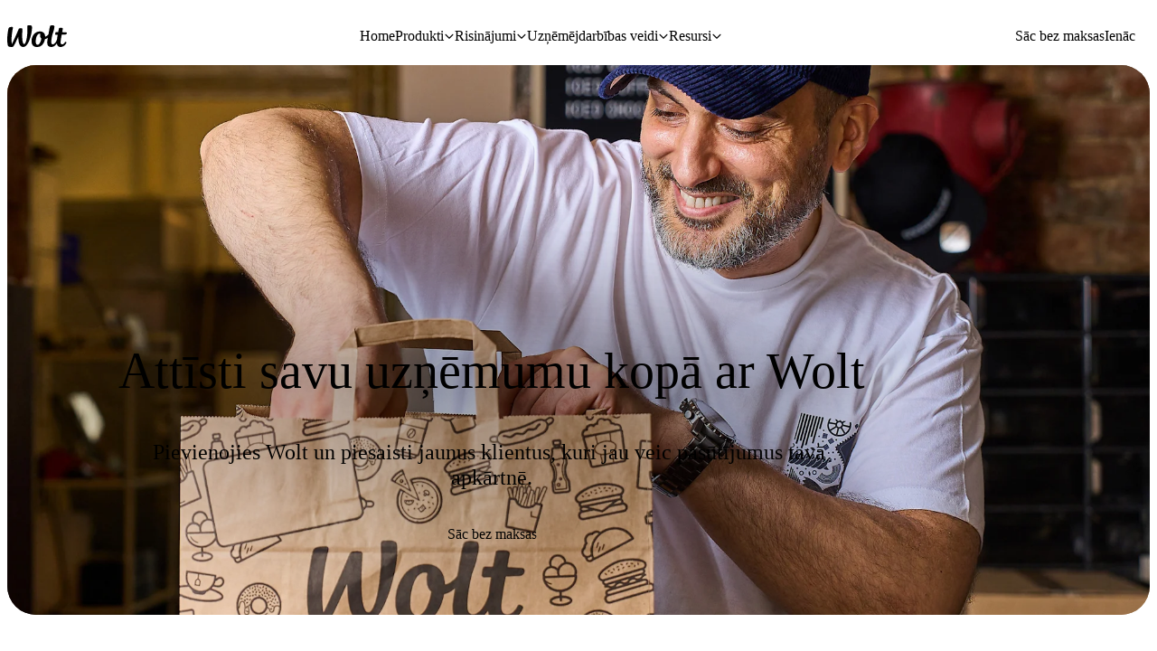

--- FILE ---
content_type: text/html; charset=utf-8
request_url: https://explore.wolt.com/lv/lva/merchant
body_size: 61858
content:
<!DOCTYPE html><html data-al-theme="light" lang="lv-LV" dir="ltr" data-cb-theme="light" data-theme="light"><head><meta charSet="utf-8" data-next-head=""/><meta name="viewport" content="width=device-width, initial-scale=1.0" data-next-head=""/><meta name="format-detection" content="telephone=no" data-next-head=""/><title data-next-head="">Wolt tirgotājiem | Reģistrēties - Wolt (Latvija)</title><meta name="description" content="Sasniedz vairāk klientu un attīsti savu uzņēmumu ar Wolt" data-next-head=""/><meta property="og:title" content="Wolt tirgotājiem | Reģistrēties - Wolt (Latvija)" data-next-head=""/><meta property="og:description" content="Sasniedz vairāk klientu un attīsti savu uzņēmumu ar Wolt" data-next-head=""/><meta property="og:image" content="https://images.ctfassets.net/23u853certza/7fwqY5eLiUAyvvps51mtTW/7ed9dbaa29eabd94784224b107167c96/og_image_mall_web__1_.jpeg" data-next-head=""/><meta property="og:url" content="https://explore.wolt.com/lv/lva/merchant" data-next-head=""/><meta property="og:type" content="website" data-next-head=""/><link rel="canonical" href="https://explore.wolt.com/lv/lva/merchant" data-next-head=""/><link rel="alternate" hrefLang="en-BG" href="https://explore.wolt.com/en/bgr/merchant" data-next-head=""/><link rel="alternate" hrefLang="bg-BG" href="https://explore.wolt.com/bg/bgr/merchant" data-next-head=""/><link rel="alternate" hrefLang="en-RO" href="https://explore.wolt.com/en/rou/merchant" data-next-head=""/><link rel="alternate" hrefLang="ro-RO" href="https://explore.wolt.com/ro/rou/merchant" data-next-head=""/><link rel="alternate" hrefLang="en-GE" href="https://explore.wolt.com/en/geo/merchant" data-next-head=""/><link rel="alternate" hrefLang="ka-GE" href="https://explore.wolt.com/ka/geo/merchant" data-next-head=""/><link rel="alternate" hrefLang="mk-MK" href="https://explore.wolt.com/mk/mkd/merchant" data-next-head=""/><link rel="alternate" hrefLang="en-MK" href="https://explore.wolt.com/en/mkd/merchant" data-next-head=""/><link rel="alternate" hrefLang="en-UZ" href="https://explore.wolt.com/en/uzb/merchant" data-next-head=""/><link rel="alternate" hrefLang="uz-UZ" href="https://explore.wolt.com/uz/uzb/merchant" data-next-head=""/><link rel="alternate" hrefLang="ru-UZ-UZ" href="https://explore.wolt.com/ru-uz/uzb/merchant" data-next-head=""/><link rel="alternate" hrefLang="en-SE" href="https://explore.wolt.com/en/swe/merchant" data-next-head=""/><link rel="alternate" hrefLang="sv-SE" href="https://explore.wolt.com/sv/swe/merchant" data-next-head=""/><link rel="alternate" hrefLang="en-SK" href="https://explore.wolt.com/en/svk/merchant" data-next-head=""/><link rel="alternate" hrefLang="sk-SK" href="https://explore.wolt.com/sk/svk/merchant" data-next-head=""/><link rel="alternate" hrefLang="ja-JP" href="https://explore.wolt.com/ja/jpn/merchant" data-next-head=""/><link rel="alternate" hrefLang="en-JP" href="https://explore.wolt.com/en/jpn/merchant" data-next-head=""/><link rel="alternate" hrefLang="en-HU" href="https://explore.wolt.com/en/hun/merchant" data-next-head=""/><link rel="alternate" hrefLang="hu-HU" href="https://explore.wolt.com/hu/hun/merchant" data-next-head=""/><link rel="alternate" hrefLang="en-AZ" href="https://explore.wolt.com/en/aze/merchant" data-next-head=""/><link rel="alternate" hrefLang="az-AZ" href="https://explore.wolt.com/az/aze/merchant" data-next-head=""/><link rel="alternate" hrefLang="ru-AZ-AZ" href="https://explore.wolt.com/ru-az/aze/merchant" data-next-head=""/><link rel="alternate" hrefLang="en-XK" href="https://explore.wolt.com/en/xkx/merchant" data-next-head=""/><link rel="alternate" hrefLang="sq-XK-XK" href="https://explore.wolt.com/sq-xk/xkx/merchant" data-next-head=""/><link rel="alternate" hrefLang="en-LT" href="https://explore.wolt.com/en/ltu/merchant" data-next-head=""/><link rel="alternate" hrefLang="lt-LT" href="https://explore.wolt.com/lt/ltu/merchant" data-next-head=""/><link rel="alternate" hrefLang="de-DE" href="https://explore.wolt.com/de/deu/merchant" data-next-head=""/><link rel="alternate" hrefLang="en-DE" href="https://explore.wolt.com/en/deu/merchant" data-next-head=""/><link rel="alternate" hrefLang="en-MT" href="https://explore.wolt.com/en/mlt/merchant" data-next-head=""/><link rel="alternate" hrefLang="en-CY" href="https://explore.wolt.com/en/cyp/merchant" data-next-head=""/><link rel="alternate" hrefLang="el-CY-CY" href="https://explore.wolt.com/el-cy/cyp/merchant" data-next-head=""/><link rel="alternate" hrefLang="en-EE" href="https://explore.wolt.com/en/est/merchant" data-next-head=""/><link rel="alternate" hrefLang="et-EE" href="https://explore.wolt.com/et/est/merchant" data-next-head=""/><link rel="alternate" hrefLang="ru-EE-EE" href="https://explore.wolt.com/ru-ee/est/merchant" data-next-head=""/><link rel="alternate" hrefLang="en-IS" href="https://explore.wolt.com/en/isl/merchant" data-next-head=""/><link rel="alternate" hrefLang="is-IS" href="https://explore.wolt.com/is/isl/merchant" data-next-head=""/><link rel="alternate" hrefLang="en-HR" href="https://explore.wolt.com/en/hrv/merchant" data-next-head=""/><link rel="alternate" hrefLang="hr-HR" href="https://explore.wolt.com/hr/hrv/merchant" data-next-head=""/><link rel="alternate" hrefLang="en-NO" href="https://explore.wolt.com/en/nor/merchant" data-next-head=""/><link rel="alternate" hrefLang="no-NO" href="https://explore.wolt.com/no/nor/merchant" data-next-head=""/><link rel="alternate" hrefLang="en-SI" href="https://explore.wolt.com/en/svn/merchant" data-next-head=""/><link rel="alternate" hrefLang="sl-SI" href="https://explore.wolt.com/sl/svn/merchant" data-next-head=""/><link rel="alternate" hrefLang="de-AT" href="https://explore.wolt.com/de-at/aut/merchant" data-next-head=""/><link rel="alternate" hrefLang="en-AT" href="https://explore.wolt.com/en/aut/merchant" data-next-head=""/><link rel="alternate" hrefLang="en-LU" href="https://explore.wolt.com/en/lux/merchant" data-next-head=""/><link rel="alternate" hrefLang="fr-LU" href="https://explore.wolt.com/fr/lux/merchant" data-next-head=""/><link rel="alternate" hrefLang="en-LV" href="https://explore.wolt.com/en/lva/merchant" data-next-head=""/><link rel="alternate" hrefLang="lv-LV" href="https://explore.wolt.com/lv/lva/merchant" data-next-head=""/><link rel="alternate" hrefLang="ru-LV-LV" href="https://explore.wolt.com/ru-lv/lva/merchant" data-next-head=""/><link rel="alternate" hrefLang="en-FI" href="https://explore.wolt.com/en/fin/merchant" data-next-head=""/><link rel="alternate" hrefLang="fi-FI" href="https://explore.wolt.com/fi/fin/merchant" data-next-head=""/><link rel="alternate" hrefLang="sv-FI" href="https://explore.wolt.com/sv/fin/merchant" data-next-head=""/><link rel="alternate" hrefLang="en-CZ" href="https://explore.wolt.com/en/cze/merchant" data-next-head=""/><link rel="alternate" hrefLang="cs-CZ" href="https://explore.wolt.com/cs/cze/merchant" data-next-head=""/><link rel="alternate" hrefLang="en-DK" href="https://explore.wolt.com/en/dnk/merchant" data-next-head=""/><link rel="alternate" hrefLang="da-DK" href="https://explore.wolt.com/da/dnk/merchant" data-next-head=""/><link rel="alternate" hrefLang="en-GR" href="https://explore.wolt.com/en/grc/merchant" data-next-head=""/><link rel="alternate" hrefLang="el-GR" href="https://explore.wolt.com/el/grc/merchant" data-next-head=""/><link rel="alternate" hrefLang="en-PL" href="https://explore.wolt.com/en/pol/merchant" data-next-head=""/><link rel="alternate" hrefLang="pl-PL" href="https://explore.wolt.com/pl/pol/merchant" data-next-head=""/><link rel="alternate" hrefLang="en-KZ" href="https://explore.wolt.com/en/kaz/merchant" data-next-head=""/><link rel="alternate" hrefLang="kk-KZ" href="https://explore.wolt.com/kk/kaz/merchant" data-next-head=""/><link rel="alternate" hrefLang="ru-KZ-KZ" href="https://explore.wolt.com/ru-kz/kaz/merchant" data-next-head=""/><link rel="alternate" hrefLang="en-AL" href="https://explore.wolt.com/en/alb/merchant" data-next-head=""/><link rel="alternate" hrefLang="sq-AL" href="https://explore.wolt.com/sq/alb/merchant" data-next-head=""/><link rel="alternate" hrefLang="en-IL" href="https://explore.wolt.com/en/isr/merchant" data-next-head=""/><link rel="alternate" hrefLang="he-IL" href="https://explore.wolt.com/he/isr/merchant" data-next-head=""/><link rel="alternate" hrefLang="en-RS" href="https://explore.wolt.com/en/srb/merchant" data-next-head=""/><link rel="alternate" hrefLang="sr-RS" href="https://explore.wolt.com/sr/srb/merchant" data-next-head=""/><link rel="alternate" hrefLang="x-default" href="https://explore.wolt.com/merchant" data-next-head=""/><meta name="robots" content="max-image-preview:large" data-next-head=""/><meta http-equiv="Content-Security-Policy" content="default-src &#x27;self&#x27; &#x27;sha256-YUEI/j0zfIZUSp+lnJbiugP2gGnaqouhKcWPOil9ngY=&#x27; &#x27;sha256-2A49O5i3G4HAHlLciKByGF4O4wRL0XlmKTlm8rARXc0=&#x27; &#x27;sha256-pjprM2MqPRn88iW4hRURPMfprpaCJfnZBghu8j7UDHM=&#x27; &#x27;sha256-mz4YncVBadQ2icRJbO7tlHuQmZ3JUaRDl1Q4uyrellY=&#x27; &#x27;unsafe-inline&#x27; https://*.taboola.com https://pagead2.googlesyndication.com https://*.scratcher.io https://*.appsflyer.com https://polyfill.io https://*.googletagmanager.com connect.facebook.net https://www.googleadservices.com https://*.datadoghq-browser-agent.com https://api.mapbox.com snap.licdn.com *.yimg.jp *.criteo.com https://www.facebook.com https://www.youtube.com *.typeform.com *.ads-twitter.com c.seznam.cz https://*.doubleclick.net https://*.adform.net jsv3.recruitics.com https://www.redditstatic.com *.tiktok.com https://*.hotjar.com https://*.contentsquare.net https://*.contentsquare.com https://*.ninetailed.io js.hcaptcha.com https://js.zi-scripts.com https://www.dwin1.com; script-src &#x27;self&#x27; &#x27;sha256-YUEI/j0zfIZUSp+lnJbiugP2gGnaqouhKcWPOil9ngY=&#x27; &#x27;sha256-2A49O5i3G4HAHlLciKByGF4O4wRL0XlmKTlm8rARXc0=&#x27; &#x27;sha256-pjprM2MqPRn88iW4hRURPMfprpaCJfnZBghu8j7UDHM=&#x27; &#x27;sha256-mz4YncVBadQ2icRJbO7tlHuQmZ3JUaRDl1Q4uyrellY=&#x27; &#x27;unsafe-inline&#x27; blob: https://*.taboola.com https://pagead2.googlesyndication.com https://*.scratcher.io https://*.appsflyer.com https://polyfill.io https://*.googletagmanager.com connect.facebook.net https://www.googleadservices.com https://*.datadoghq-browser-agent.com https://api.mapbox.com snap.licdn.com *.yimg.jp *.criteo.com https://www.facebook.com https://www.youtube.com *.typeform.com *.ads-twitter.com c.seznam.cz https://*.doubleclick.net https://*.adform.net jsv3.recruitics.com https://www.redditstatic.com *.tiktok.com https://*.hotjar.com https://*.contentsquare.net https://*.contentsquare.com https://*.ninetailed.io js.hcaptcha.com https://js.zi-scripts.com https://www.dwin1.com; img-src &#x27;self&#x27; * data:; media-src &#x27;self&#x27; https://videos.ctfassets.net/23u853certza/; connect-src &#x27;self&#x27; *; object-src &#x27;none&#x27;; font-src &#x27;self&#x27; *.wolt.com https://*.appsflyer.com https://fonts.gstatic.com https://*.hotjar.com data:; style-src &#x27;self&#x27; *.wolt.com &#x27;unsafe-inline&#x27; https://www.googletagmanager.com https://fonts.googleapis.com https://*.hotjar.com; base-uri &#x27;none&#x27;; form-action https://www.facebook.com; worker-src &#x27;self&#x27; blob:; frame-src &#x27;self&#x27; * newassets.hcaptcha.com"/><link rel="shortcut icon" type="image/png" href="/favicon.ico"/><link rel="shortcut icon" type="image/png" sizes="16x16" href="/favicon-16x16.png"/><link rel="shortcut icon" type="image/png" sizes="32x32" href="/favicon-32x32.png"/><link rel="shortcut icon" type="image/png" sizes="96x96" href="/favicon-96x96.png"/><link rel="apple-touch-icon" sizes="57x57" href="/apple-icon-57x57.png"/><link rel="apple-touch-icon" sizes="60x60" href="/apple-icon-60x60.png"/><link rel="apple-touch-icon" sizes="72x72" href="/apple-icon-72x72.png"/><link rel="apple-touch-icon" sizes="76x76" href="/apple-icon-76x76.png"/><link rel="apple-touch-icon" sizes="114x114" href="/apple-icon-114x114.png"/><link rel="apple-touch-icon" sizes="120x120" href="/apple-icon-120x120.png"/><link rel="apple-touch-icon" sizes="144x144" href="/apple-icon-144x144.png"/><link rel="apple-touch-icon" sizes="152x152" href="/apple-icon-152x152.png"/><link rel="apple-touch-icon" sizes="180x180" href="/apple-icon-180x180.png"/><link rel="icon" type="image/png" sizes="192x192" href="/android-icon-192x192.png"/><link rel="manifest" href="/manifest.json"/><link rel="preconnect" href="https://images.ctfassets.net" crossorigin="anonymous"/><link rel="preload" href="https://webfonts.wolt.com/fonts/Omnes/OmnesLatin-SemiBold.woff2?v=3" as="font" crossorigin="anonymous"/><link rel="preload" href="https://webfonts.wolt.com/fonts/Omnes/OmnesLatin-Bold.woff2?v=3" as="font" crossorigin="anonymous"/><link rel="preload" href="https://webfonts.wolt.com/fonts/Omnes-Cond/OmnesCondLatin-Black.woff2" as="font" crossorigin="anonymous"/><link rel="preload" href="/_next/static/css/efcb929589109e9e.css" as="style"/><link rel="preload" href="/_next/static/css/4a3a5067c9764dce.css" as="style"/><link rel="preload" href="/_next/static/css/f8b699f563492b9c.css" as="style"/><meta name="sentry-trace" content="e476da7dddf603b360b818b2cb764eec-3af67f48e06ea19c"/><meta name="baggage" content="sentry-environment=production,sentry-release=9cb701ea1930dc065def26eef98a4ef3347b5388,sentry-public_key=e0d094d822684c0c8ab79d9ab0cce72c,sentry-trace_id=e476da7dddf603b360b818b2cb764eec"/><script type="application/ld+json" data-next-head="">{
  "@context": "https://schema.org",
  "@graph": [
    {
      "@context": "https://schema.org",
      "@type": "WebPage",
      "@id": "https://wolt.com",
      "name": "Wolt tirgotājiem | Reģistrēties",
      "description": "Sasniedz vairāk klientu un attīsti savu uzņēmumu ar Wolt",
      "url": "https://explore.wolt.com/lv/lva/merchant",
      "datePublished": "2025-09-14T10:52:07.809Z",
      "dateCreated": "2023-12-11T16:37:39.231Z",
      "mainEntity": {
        "@context": "https://schema.org",
        "@type": "FAQPage",
        "name": "Biežāk uzdotie jautājumi",
        "mainEntity": [
          {
            "@type": "Question",
            "name": "Ko es varu sagaidīt, ja pievienojos Wolt?",
            "acceptedAnswer": {
              "@type": "Answer",
              "text": "Reģistrējies Wolt, aizpildot mūsu veidlapu vai sazinoties ar pārdošanas komandu. Reģistrēšanās laikā tu izveidosi Wolt lietotājvārdu un paroli, izvēlēsies pasūtīšanas metodi, pievienosi veikala informāciju, ēdienkartes preces, cenas un piesaistīsi bankas kontu."
            }
          },
          {
            "@type": "Question",
            "name": "Kā tiek piemērota komisijas maksa?",
            "acceptedAnswer": {
              "@type": "Answer",
              "text": "Mēs palīdzam tev sasniegt vairāk klientu, iekļaujot tavu uzņēmumu Wolt lietotnē. Par katru pasūtījumu, kas tiek veikts mūsu platformā, mēs ieturam komisijas maksu. Summa, kas paliek pāri pēc komisijas maksas ieturēšanas, ir tavi ieņēmumi, kurus mēs pārskaitām tieši uz tavu bankas kontu saskaņā ar tevis izvēlēto izmaksas grafiku. Nekādu slēpto maksu – maksā tikai tad, kad saņem pasūtījumus."
            }
          },
          {
            "@type": "Question",
            "name": "Vai Wolt iekasē vēl citas maksas?",
            "acceptedAnswer": {
              "@type": "Answer",
              "text": "Wolt neiekasē nekādas slēptās maksas, abonēšanas, aktivizēšanas vai atcelšanas maksas. Dažos reģionos var tikt piemērota neliela platformas maksa vai maksas par neobligātajiem papildpakalpojumiem. Visas papildmaksas vienmēr tiks uzreiz skaidri norādītas, lai nebūtu nekādu pārsteigumu un negaidītu izmaksu."
            }
          },
          {
            "@type": "Question",
            "name": "Kam tiek izmantotas komisijas maksas un citas maksas?",
            "acceptedAnswer": {
              "@type": "Answer",
              "text": "Mūsu komisijas maksas un citas maksas ir tiešs atbalsts Wolt pasaules līmeņa darbībām, tehnoloģijām un atbalsta komandām. Konkrētāk, ar tām tiek finansēts sekojošais:  Reklāma un mārketings – tavs uzņēmums Wolt lietotnē katru dienu ir redzams tūkstošiem jaunu klientu. Uzticama piegādes loģistika – nodrošinām, ka mūsu kurjerpartneri saņem konkurētspējīgu atalgojumu, atbalstu un nozarē labākos drošības pasākumus. Klientu apkalpošana – speciālas diennakts atbalsta komandas efektīvi risina klientu, tirgotājpartneru un kurjerpartneru unikālās vajadzības. Modernās tehnoloģijās balstīta platforma – lai lietotne un mājaslapa būtu drošas, uzticamas un lietotājiem draudzīgas, ir vajadzīga globāla loģistikas, inženierijas, mārketinga, maksājumu un reāllaika izsekošanas ekspertu komanda. Droša maksājumu apstrāde – tev un taviem klientiem nodrošināti droši darījumi, kas ietaupa laiku un atvieglo tavas darbības. "
            }
          },
          {
            "@type": "Question",
            "name": "Cik ātri es saņemšu izmaksu?",
            "acceptedAnswer": {
              "@type": "Answer",
              "text": "Tirgotājpartneri var izvēlēties saņemt izmaksu reizi nedēļā, reizi divās nedēļās, reizi mēnesī vai reizi sešās dienās."
            }
          },
          {
            "@type": "Question",
            "name": "Pie kā man vērsties, ja man ir vēl kādi jautājumi?",
            "acceptedAnswer": {
              "@type": "Answer",
              "text": "Ja vēlies sazināties ar Wolt pārstāvi, raksti mums uz info@wolt.com. Vai jau esi Wolt tirgotājpartneris? \nApskati \"soli pa solim\" ceļvežus mūsu Mācību centrā vai sazinies ar mums caur Merchant portālu."
            }
          },
          {
            "@type": "Question",
            "name": "Kā un kad es saņemšu samaksu?",
            "acceptedAnswer": {
              "@type": "Answer",
              "text": "To, kad ieņēmumi tiek pārskaitīti uz tavu bankas kontu, tu izvēlies pats. Mēs atrēķinām komisijas maksu un atlikumu pārskaitām tev."
            }
          }
        ]
      }
    }
  ]
}</script><link rel="preload" as="image" imageSrcSet="https://images.ctfassets.net/23u853certza/1WzCY4xOjsoRSKvPFcaSar/0cdba5f458833d7613fec14b92e50444/Merchant-Hero-Web-final-cropped.jpg?w=640&amp;q=75&amp;fm=webp 640w, https://images.ctfassets.net/23u853certza/1WzCY4xOjsoRSKvPFcaSar/0cdba5f458833d7613fec14b92e50444/Merchant-Hero-Web-final-cropped.jpg?w=750&amp;q=75&amp;fm=webp 750w, https://images.ctfassets.net/23u853certza/1WzCY4xOjsoRSKvPFcaSar/0cdba5f458833d7613fec14b92e50444/Merchant-Hero-Web-final-cropped.jpg?w=828&amp;q=75&amp;fm=webp 828w, https://images.ctfassets.net/23u853certza/1WzCY4xOjsoRSKvPFcaSar/0cdba5f458833d7613fec14b92e50444/Merchant-Hero-Web-final-cropped.jpg?w=1080&amp;q=75&amp;fm=webp 1080w, https://images.ctfassets.net/23u853certza/1WzCY4xOjsoRSKvPFcaSar/0cdba5f458833d7613fec14b92e50444/Merchant-Hero-Web-final-cropped.jpg?w=1200&amp;q=75&amp;fm=webp 1200w, https://images.ctfassets.net/23u853certza/1WzCY4xOjsoRSKvPFcaSar/0cdba5f458833d7613fec14b92e50444/Merchant-Hero-Web-final-cropped.jpg?w=1920&amp;q=75&amp;fm=webp 1920w, https://images.ctfassets.net/23u853certza/1WzCY4xOjsoRSKvPFcaSar/0cdba5f458833d7613fec14b92e50444/Merchant-Hero-Web-final-cropped.jpg?w=2048&amp;q=75&amp;fm=webp 2048w, https://images.ctfassets.net/23u853certza/1WzCY4xOjsoRSKvPFcaSar/0cdba5f458833d7613fec14b92e50444/Merchant-Hero-Web-final-cropped.jpg?w=3840&amp;q=75&amp;fm=webp 3840w" imageSizes="100vw" data-next-head=""/><link rel="preload" as="image" imageSrcSet="https://images.ctfassets.net/23u853certza/5kmupXxz7J1n9372jt7nmI/a87e07ffe2e74ff6fab3cd65b6eef905/Copy_of_DSC00607-final.jpg?w=256&amp;q=75&amp;fm=webp 256w, https://images.ctfassets.net/23u853certza/5kmupXxz7J1n9372jt7nmI/a87e07ffe2e74ff6fab3cd65b6eef905/Copy_of_DSC00607-final.jpg?w=384&amp;q=75&amp;fm=webp 384w, https://images.ctfassets.net/23u853certza/5kmupXxz7J1n9372jt7nmI/a87e07ffe2e74ff6fab3cd65b6eef905/Copy_of_DSC00607-final.jpg?w=640&amp;q=75&amp;fm=webp 640w, https://images.ctfassets.net/23u853certza/5kmupXxz7J1n9372jt7nmI/a87e07ffe2e74ff6fab3cd65b6eef905/Copy_of_DSC00607-final.jpg?w=750&amp;q=75&amp;fm=webp 750w, https://images.ctfassets.net/23u853certza/5kmupXxz7J1n9372jt7nmI/a87e07ffe2e74ff6fab3cd65b6eef905/Copy_of_DSC00607-final.jpg?w=828&amp;q=75&amp;fm=webp 828w, https://images.ctfassets.net/23u853certza/5kmupXxz7J1n9372jt7nmI/a87e07ffe2e74ff6fab3cd65b6eef905/Copy_of_DSC00607-final.jpg?w=1080&amp;q=75&amp;fm=webp 1080w, https://images.ctfassets.net/23u853certza/5kmupXxz7J1n9372jt7nmI/a87e07ffe2e74ff6fab3cd65b6eef905/Copy_of_DSC00607-final.jpg?w=1200&amp;q=75&amp;fm=webp 1200w, https://images.ctfassets.net/23u853certza/5kmupXxz7J1n9372jt7nmI/a87e07ffe2e74ff6fab3cd65b6eef905/Copy_of_DSC00607-final.jpg?w=1920&amp;q=75&amp;fm=webp 1920w, https://images.ctfassets.net/23u853certza/5kmupXxz7J1n9372jt7nmI/a87e07ffe2e74ff6fab3cd65b6eef905/Copy_of_DSC00607-final.jpg?w=2048&amp;q=75&amp;fm=webp 2048w, https://images.ctfassets.net/23u853certza/5kmupXxz7J1n9372jt7nmI/a87e07ffe2e74ff6fab3cd65b6eef905/Copy_of_DSC00607-final.jpg?w=3840&amp;q=75&amp;fm=webp 3840w" imageSizes="(max-width: 768px) 100vw, 33vw" data-next-head=""/><link rel="preload" as="image" imageSrcSet="https://images.ctfassets.net/23u853certza/5rhEKY0YgYWObdXAvAKRv3/ce6314e2807ac9eddd6d8f449405e73c/DSC00185-final.jpg?w=256&amp;q=75&amp;fm=webp 256w, https://images.ctfassets.net/23u853certza/5rhEKY0YgYWObdXAvAKRv3/ce6314e2807ac9eddd6d8f449405e73c/DSC00185-final.jpg?w=384&amp;q=75&amp;fm=webp 384w, https://images.ctfassets.net/23u853certza/5rhEKY0YgYWObdXAvAKRv3/ce6314e2807ac9eddd6d8f449405e73c/DSC00185-final.jpg?w=640&amp;q=75&amp;fm=webp 640w, https://images.ctfassets.net/23u853certza/5rhEKY0YgYWObdXAvAKRv3/ce6314e2807ac9eddd6d8f449405e73c/DSC00185-final.jpg?w=750&amp;q=75&amp;fm=webp 750w, https://images.ctfassets.net/23u853certza/5rhEKY0YgYWObdXAvAKRv3/ce6314e2807ac9eddd6d8f449405e73c/DSC00185-final.jpg?w=828&amp;q=75&amp;fm=webp 828w, https://images.ctfassets.net/23u853certza/5rhEKY0YgYWObdXAvAKRv3/ce6314e2807ac9eddd6d8f449405e73c/DSC00185-final.jpg?w=1080&amp;q=75&amp;fm=webp 1080w, https://images.ctfassets.net/23u853certza/5rhEKY0YgYWObdXAvAKRv3/ce6314e2807ac9eddd6d8f449405e73c/DSC00185-final.jpg?w=1200&amp;q=75&amp;fm=webp 1200w, https://images.ctfassets.net/23u853certza/5rhEKY0YgYWObdXAvAKRv3/ce6314e2807ac9eddd6d8f449405e73c/DSC00185-final.jpg?w=1920&amp;q=75&amp;fm=webp 1920w, https://images.ctfassets.net/23u853certza/5rhEKY0YgYWObdXAvAKRv3/ce6314e2807ac9eddd6d8f449405e73c/DSC00185-final.jpg?w=2048&amp;q=75&amp;fm=webp 2048w, https://images.ctfassets.net/23u853certza/5rhEKY0YgYWObdXAvAKRv3/ce6314e2807ac9eddd6d8f449405e73c/DSC00185-final.jpg?w=3840&amp;q=75&amp;fm=webp 3840w" imageSizes="(max-width: 768px) 100vw, 33vw" data-next-head=""/><link rel="preload" as="image" imageSrcSet="https://images.ctfassets.net/23u853certza/BJwUk0dBpelvtiX1sTMPY/d97317538732ab4c453e33c675156d1c/20240814-_A734600-final__1_.jpg?w=256&amp;q=75&amp;fm=webp 256w, https://images.ctfassets.net/23u853certza/BJwUk0dBpelvtiX1sTMPY/d97317538732ab4c453e33c675156d1c/20240814-_A734600-final__1_.jpg?w=384&amp;q=75&amp;fm=webp 384w, https://images.ctfassets.net/23u853certza/BJwUk0dBpelvtiX1sTMPY/d97317538732ab4c453e33c675156d1c/20240814-_A734600-final__1_.jpg?w=640&amp;q=75&amp;fm=webp 640w, https://images.ctfassets.net/23u853certza/BJwUk0dBpelvtiX1sTMPY/d97317538732ab4c453e33c675156d1c/20240814-_A734600-final__1_.jpg?w=750&amp;q=75&amp;fm=webp 750w, https://images.ctfassets.net/23u853certza/BJwUk0dBpelvtiX1sTMPY/d97317538732ab4c453e33c675156d1c/20240814-_A734600-final__1_.jpg?w=828&amp;q=75&amp;fm=webp 828w, https://images.ctfassets.net/23u853certza/BJwUk0dBpelvtiX1sTMPY/d97317538732ab4c453e33c675156d1c/20240814-_A734600-final__1_.jpg?w=1080&amp;q=75&amp;fm=webp 1080w, https://images.ctfassets.net/23u853certza/BJwUk0dBpelvtiX1sTMPY/d97317538732ab4c453e33c675156d1c/20240814-_A734600-final__1_.jpg?w=1200&amp;q=75&amp;fm=webp 1200w, https://images.ctfassets.net/23u853certza/BJwUk0dBpelvtiX1sTMPY/d97317538732ab4c453e33c675156d1c/20240814-_A734600-final__1_.jpg?w=1920&amp;q=75&amp;fm=webp 1920w, https://images.ctfassets.net/23u853certza/BJwUk0dBpelvtiX1sTMPY/d97317538732ab4c453e33c675156d1c/20240814-_A734600-final__1_.jpg?w=2048&amp;q=75&amp;fm=webp 2048w, https://images.ctfassets.net/23u853certza/BJwUk0dBpelvtiX1sTMPY/d97317538732ab4c453e33c675156d1c/20240814-_A734600-final__1_.jpg?w=3840&amp;q=75&amp;fm=webp 3840w" imageSizes="(max-width: 768px) 100vw, 33vw" data-next-head=""/><link rel="preload" as="image" imageSrcSet="https://images.ctfassets.net/23u853certza/7be7bimuceiYjUv1Io1atU/4a1288ba88fb5aa7cf33caaa5396708a/1L3A6801-final.png?w=256&amp;q=75&amp;fm=webp 256w, https://images.ctfassets.net/23u853certza/7be7bimuceiYjUv1Io1atU/4a1288ba88fb5aa7cf33caaa5396708a/1L3A6801-final.png?w=384&amp;q=75&amp;fm=webp 384w, https://images.ctfassets.net/23u853certza/7be7bimuceiYjUv1Io1atU/4a1288ba88fb5aa7cf33caaa5396708a/1L3A6801-final.png?w=640&amp;q=75&amp;fm=webp 640w, https://images.ctfassets.net/23u853certza/7be7bimuceiYjUv1Io1atU/4a1288ba88fb5aa7cf33caaa5396708a/1L3A6801-final.png?w=750&amp;q=75&amp;fm=webp 750w, https://images.ctfassets.net/23u853certza/7be7bimuceiYjUv1Io1atU/4a1288ba88fb5aa7cf33caaa5396708a/1L3A6801-final.png?w=828&amp;q=75&amp;fm=webp 828w, https://images.ctfassets.net/23u853certza/7be7bimuceiYjUv1Io1atU/4a1288ba88fb5aa7cf33caaa5396708a/1L3A6801-final.png?w=1080&amp;q=75&amp;fm=webp 1080w, https://images.ctfassets.net/23u853certza/7be7bimuceiYjUv1Io1atU/4a1288ba88fb5aa7cf33caaa5396708a/1L3A6801-final.png?w=1200&amp;q=75&amp;fm=webp 1200w, https://images.ctfassets.net/23u853certza/7be7bimuceiYjUv1Io1atU/4a1288ba88fb5aa7cf33caaa5396708a/1L3A6801-final.png?w=1920&amp;q=75&amp;fm=webp 1920w, https://images.ctfassets.net/23u853certza/7be7bimuceiYjUv1Io1atU/4a1288ba88fb5aa7cf33caaa5396708a/1L3A6801-final.png?w=2048&amp;q=75&amp;fm=webp 2048w, https://images.ctfassets.net/23u853certza/7be7bimuceiYjUv1Io1atU/4a1288ba88fb5aa7cf33caaa5396708a/1L3A6801-final.png?w=3840&amp;q=75&amp;fm=webp 3840w" imageSizes="(max-width: 768px) 100vw, 33vw" data-next-head=""/><link rel="preload" as="image" imageSrcSet="https://images.ctfassets.net/23u853certza/6t66cRQjIW6yVSnPp2OrHM/3bb512f32faafff1dfb5541f109b6292/Copy_of_DSC01321-final.jpg?w=256&amp;q=75&amp;fm=webp 256w, https://images.ctfassets.net/23u853certza/6t66cRQjIW6yVSnPp2OrHM/3bb512f32faafff1dfb5541f109b6292/Copy_of_DSC01321-final.jpg?w=384&amp;q=75&amp;fm=webp 384w, https://images.ctfassets.net/23u853certza/6t66cRQjIW6yVSnPp2OrHM/3bb512f32faafff1dfb5541f109b6292/Copy_of_DSC01321-final.jpg?w=640&amp;q=75&amp;fm=webp 640w, https://images.ctfassets.net/23u853certza/6t66cRQjIW6yVSnPp2OrHM/3bb512f32faafff1dfb5541f109b6292/Copy_of_DSC01321-final.jpg?w=750&amp;q=75&amp;fm=webp 750w, https://images.ctfassets.net/23u853certza/6t66cRQjIW6yVSnPp2OrHM/3bb512f32faafff1dfb5541f109b6292/Copy_of_DSC01321-final.jpg?w=828&amp;q=75&amp;fm=webp 828w, https://images.ctfassets.net/23u853certza/6t66cRQjIW6yVSnPp2OrHM/3bb512f32faafff1dfb5541f109b6292/Copy_of_DSC01321-final.jpg?w=1080&amp;q=75&amp;fm=webp 1080w, https://images.ctfassets.net/23u853certza/6t66cRQjIW6yVSnPp2OrHM/3bb512f32faafff1dfb5541f109b6292/Copy_of_DSC01321-final.jpg?w=1200&amp;q=75&amp;fm=webp 1200w, https://images.ctfassets.net/23u853certza/6t66cRQjIW6yVSnPp2OrHM/3bb512f32faafff1dfb5541f109b6292/Copy_of_DSC01321-final.jpg?w=1920&amp;q=75&amp;fm=webp 1920w, https://images.ctfassets.net/23u853certza/6t66cRQjIW6yVSnPp2OrHM/3bb512f32faafff1dfb5541f109b6292/Copy_of_DSC01321-final.jpg?w=2048&amp;q=75&amp;fm=webp 2048w, https://images.ctfassets.net/23u853certza/6t66cRQjIW6yVSnPp2OrHM/3bb512f32faafff1dfb5541f109b6292/Copy_of_DSC01321-final.jpg?w=3840&amp;q=75&amp;fm=webp 3840w" imageSizes="(max-width: 768px) 100vw, 33vw" data-next-head=""/><style>@layer reset, alchemy.reset, cb, alchemy, wpt-ui;</style><link href="https://webfonts.wolt.com/index.css" rel="stylesheet"/><link href="https://webfonts.wolt.com/omnes-cond.css" rel="stylesheet"/><script>(()=>{let a=["light","dark","lightHighContrast"],b=a=>document.cookie.split("; ").find(b=>b.startsWith(`${a}=`))?.split("=")[1],c=(()=>{let c=b("app-theme-setting"),d=b("cwc-theme-mode"),e=c??d;return e&&a.some(a=>a===e)?e:void 0})()??(window.matchMedia("(prefers-contrast: more)").matches?"lightHighContrast":window.matchMedia("(prefers-color-scheme: dark)").matches?"dark":"light");document.documentElement.setAttribute("data-theme",c),document.documentElement.setAttribute("data-cb-theme",c),document.documentElement.setAttribute("data-al-theme",c)})()</script><link rel="stylesheet" href="/_next/static/css/efcb929589109e9e.css" data-n-g=""/><link rel="stylesheet" href="/_next/static/css/4a3a5067c9764dce.css" data-n-p=""/><link rel="stylesheet" href="/_next/static/css/f8b699f563492b9c.css" data-n-p=""/><noscript data-n-css=""></noscript><script defer="" noModule="" src="/_next/static/chunks/polyfills-42372ed130431b0a.js"></script><script src="/_next/static/chunks/webpack-3428dc64391d5888.js" defer=""></script><script src="/_next/static/chunks/framework-edcc484256c7e435.js" defer=""></script><script src="/_next/static/chunks/main-247df4415531eb06.js" defer=""></script><script src="/_next/static/chunks/pages/_app-2c492f8a7ea5e768.js" defer=""></script><script src="/_next/static/chunks/c1066cb6-5b643be50fb60ce5.js" defer=""></script><script src="/_next/static/chunks/3549-63a6b1d19496a5d1.js" defer=""></script><script src="/_next/static/chunks/6613-25ef78ad4778a4e6.js" defer=""></script><script src="/_next/static/chunks/3378-fba1e3bf53e6515b.js" defer=""></script><script src="/_next/static/chunks/8117-44453a8ca4af0e4b.js" defer=""></script><script src="/_next/static/chunks/1268-5822794682379105.js" defer=""></script><script src="/_next/static/chunks/6966-abc4ed0cc9332e40.js" defer=""></script><script src="/_next/static/chunks/5058-f0164aa39d6345da.js" defer=""></script><script src="/_next/static/chunks/9671-d34daf45ee686081.js" defer=""></script><script src="/_next/static/chunks/4308-62192395fe90ca7c.js" defer=""></script><script src="/_next/static/chunks/15-23505d66a2c0ebe4.js" defer=""></script><script src="/_next/static/chunks/3664-fc43306b6ea3a013.js" defer=""></script><script src="/_next/static/chunks/4867-484fc2516abb452d.js" defer=""></script><script src="/_next/static/chunks/4527-be105b88e375d687.js" defer=""></script><script src="/_next/static/chunks/8134-cc782a99df87102e.js" defer=""></script><script src="/_next/static/chunks/618-c52f08a636fb23d3.js" defer=""></script><script src="/_next/static/chunks/3785-86830a74fcb1b87a.js" defer=""></script><script src="/_next/static/chunks/2288-38cbd5988d88adeb.js" defer=""></script><script src="/_next/static/chunks/5252-ec1ecdfc50e52ce9.js" defer=""></script><script src="/_next/static/chunks/pages/__internal__/%5Blocale%5D/%5Bcountry%5D/%5B%5B...slug%5D%5D-5b772561d473ce72.js" defer=""></script><script src="/_next/static/SMU4-kg6PsnVFdrbL9ecp/_buildManifest.js" defer=""></script><script src="/_next/static/SMU4-kg6PsnVFdrbL9ecp/_ssgManifest.js" defer=""></script><style data-styled="" data-styled-version="6.2.0">@layer reset{html,body,div,span,applet,object,iframe,h1,h2,h3,h4,h5,h6,p,blockquote,pre,a,abbr,acronym,address,big,cite,code,del,dfn,em,img,ins,kbd,q,s,samp,small,strike,strong,tt,var,b,u,i,center,dl,dt,dd,ol,ul,li,fieldset,form,label,legend,table,caption,tbody,tfoot,thead,tr,th,td,article,aside,canvas,details,embed,figure,figcaption,footer,header,hgroup,menu,nav,output,ruby,section,summary,time,mark,audio,video{margin:0;padding:0;border:0;font:inherit;vertical-align:baseline;}article,aside,details,figcaption,figure,footer,header,hgroup,menu,nav,section{display:block;}body{line-height:1;}blockquote,q{quotes:none;}blockquote::before,blockquote::after,q::before,q::after{content:'';content:none;}table{border-collapse:collapse;border-spacing:0;}a{text-decoration:none;}}/*!sc*/
html{height:100%;scroll-padding-top:5rem;--scrollbar-width:0px;}/*!sc*/
body{min-width:320px;min-height:fit-content;color:var(--cb-color-text);background-color:var(--cb-color-bg);padding-inline-end:var(--scrollbar-width);}/*!sc*/
body.noscroll{overflow:hidden;}/*!sc*/
:root{--side-padding:48px;--content-width:calc(1600px + var(--side-padding) * 2);--slice-margin-block:7.5rem;--slice-fullscreen-margin-block:0;}/*!sc*/
@media screen and (max-width: 840px){:root{--side-padding:16px;--slice-margin-block:5rem;}}/*!sc*/
@media screen and (max-width: 480px){:root{--slice-margin-block:3.75rem;}}/*!sc*/
@layer reset{h1,h2,h3,h4,h5,h6{text-wrap:balance;}button{border:none;background:none;padding:0;}i{font-style:italic;}*,*::before,*::after{box-sizing:border-box;outline:none;}.js-focus-visible .focus-visible,*:focus-visible{outline:2px solid var(--cb-color-outline-focused);}}/*!sc*/
#__next{display:flex;flex-direction:column;min-height:100vh;position:relative;z-index:0;}/*!sc*/
data-styled.g1[id="sc-global-HhSAp1"]{content:"sc-global-HhSAp1,"}/*!sc*/
.kvPiBX{position:relative;z-index:1;display:flex;flex-direction:column;flex:1;}/*!sc*/
data-styled.g16[id="sc-a28450c3-0"]{content:"kvPiBX,"}/*!sc*/
.IWVpX{position:relative;display:flex;flex-direction:column;flex:1;background-color:var(--cb-color-bg);border-radius:0 0 1.5rem 1.5rem;padding-bottom:1.5rem;}/*!sc*/
data-styled.g17[id="sc-a28450c3-1"]{content:"IWVpX,"}/*!sc*/
.etgSjq{flex:1;}/*!sc*/
.etgSjq>*:first-child{margin-top:0;}/*!sc*/
data-styled.g18[id="sc-a28450c3-2"]{content:"etgSjq,"}/*!sc*/
.hREJTx{position:relative;bottom:0;width:calc(100% - var(--scrollbar-width));}/*!sc*/
.hREJTx::before{content:'';position:absolute;top:-1.5rem;width:calc(100% - var(--scrollbar-width));height:1.5rem;background:rgba(20,20,20,1);}/*!sc*/
data-styled.g19[id="sc-a28450c3-3"]{content:"hREJTx,"}/*!sc*/
.hsglrE{width:100%;z-index:1;position:sticky;left:0;top:0;}/*!sc*/
data-styled.g20[id="sc-a28450c3-4"]{content:"hsglrE,"}/*!sc*/
.fbPrSC{max-height:100vh;background:transparent;}/*!sc*/
data-styled.g22[id="sc-a28450c3-6"]{content:"fbPrSC,"}/*!sc*/
.htjipZ{flex:1;display:flex;flex-direction:column;}/*!sc*/
data-styled.g23[id="sc-a28450c3-7"]{content:"htjipZ,"}/*!sc*/
.dmihWF{list-style:none;margin:0;padding:0;}/*!sc*/
data-styled.g52[id="sc-fa303410-0"]{content:"dmihWF,"}/*!sc*/
.jhYdLu >label,.jhYdLu button{font:var(--cb-font-body-label);}/*!sc*/
@media screen and (max-width: 840px){.jhYdLu >label,.jhYdLu button{color:var(--cb-color-fixed-white);width:100%;text-align:start;}}/*!sc*/
data-styled.g54[id="sc-fa303410-2"]{content:"jhYdLu,"}/*!sc*/
.ipdxEr{margin-top:var(--slice-margin-block);width:100%;}/*!sc*/
data-styled.g110[id="sc-98d256b7-0"]{content:"ipdxEr,"}/*!sc*/
.hwjhbc{text-align:center;margin:0 auto 0.9375em;max-width:56.5rem;color:var(--cb-color-text);overflow-wrap:break-word;}/*!sc*/
[data-theme-domain="merchant"] .hwjhbc{font-weight:var(--cb-font-weight-semibold);}/*!sc*/
data-styled.g111[id="sc-98d256b7-1"]{content:"hwjhbc,"}/*!sc*/
.jaXugn{margin:var(--slice-margin-block) 0;padding:0 var(--side-padding);}/*!sc*/
.jaXugn:first-of-type{margin-top:0;}/*!sc*/
data-styled.g112[id="sc-98d256b7-2"]{content:"jaXugn,"}/*!sc*/
.cXkgpN{--cardColor1:var(--cb-color-bg-surface-brand-disabled);--cardColor2:rgba(135, 29, 196, 0.04);--cardColor3:rgba(32, 33, 37, 0.02);text-align:center;padding:0 var(--side-padding);margin:var(--slice-margin-block) 0;}/*!sc*/
html:where([data-cb-theme="dark"]) .cXkgpN{--cardColor1:var(--cb-color-bg-surface-brand-selected);--cardColor2:rgba(135, 29, 196, 0.12);--cardColor3:rgba(255, 255, 255, 0.04);}/*!sc*/
data-styled.g171[id="sc-1159265d-0"]{content:"cXkgpN,"}/*!sc*/
.bLSVbl{margin:0 auto 1.875rem;max-width:37.5rem;color:var(--cb-color-text);overflow-wrap:break-word;}/*!sc*/
[data-theme-domain="merchant"] .bLSVbl{font-weight:var(--cb-font-weight-semibold);}/*!sc*/
data-styled.g172[id="sc-1159265d-1"]{content:"bLSVbl,"}/*!sc*/
.ixwAzD{display:flex;justify-content:center;max-width:81.25rem;margin:0 auto;gap:1rem;list-style:none;flex-flow:row wrap;}/*!sc*/
@media screen and (max-width: 840px){.ixwAzD{flex-direction:column;flex-wrap:unset;}}/*!sc*/
data-styled.g173[id="sc-1159265d-2"]{content:"ixwAzD,"}/*!sc*/
.dJyKvv{padding:1.5rem 1.5rem 3.5rem;border-radius:1.5rem;flex-grow:1;flex-basis:0;text-align:center;}/*!sc*/
@media screen and (min-width: 841px){.dJyKvv{display:grid;--width:calc((100% - 1rem * 3) / 3);flex-basis:var(--width);max-width:var(--width);}.sc-1159265d-2.count-4>.dJyKvv{flex-basis:calc((100% - 1rem * 2) / 2);max-width:auto;}}/*!sc*/
.dJyKvv:nth-child(3n + 1){background:var(--cardColor1);}/*!sc*/
.dJyKvv:nth-child(3n + 2){background:var(--cardColor2);}/*!sc*/
.dJyKvv:nth-child(3n + 3){background:var(--cardColor3);}/*!sc*/
data-styled.g174[id="sc-1159265d-3"]{content:"dJyKvv,"}/*!sc*/
.cZKMlB{position:relative;width:100%;height:fit-content;border-radius:1rem;overflow:hidden;}/*!sc*/
data-styled.g176[id="sc-1159265d-5"]{content:"cZKMlB,"}/*!sc*/
.htaPti{display:flex;align-items:center;justify-content:center;margin-bottom:2rem;}/*!sc*/
@media screen and (min-width: 841px){.htaPti{height:15.875rem;}}/*!sc*/
@media screen and (min-width: 1201px){.htaPti{height:18.75rem;}}/*!sc*/
@media screen and (min-width: 1601px){.htaPti{height:20rem;}}/*!sc*/
@media screen and (min-width: 1921px){.htaPti{height:21.25rem;}}/*!sc*/
data-styled.g177[id="sc-1159265d-6"]{content:"htaPti,"}/*!sc*/
.eZsHIz{margin-bottom:1rem;color:var(--cb-color-text);overflow-wrap:break-word;}/*!sc*/
[data-theme-domain="merchant"] .eZsHIz{font-weight:var(--cb-font-weight-medium);}/*!sc*/
data-styled.g178[id="sc-1159265d-7"]{content:"eZsHIz,"}/*!sc*/
.bCzpwP{color:var(--cb-color-text-subdued);white-space:pre-wrap;}/*!sc*/
data-styled.g179[id="sc-1159265d-8"]{content:"bCzpwP,"}/*!sc*/
.fcpwaK{position:absolute;width:100%;height:100%;inset:0;transition:transform 200ms ease-out;}/*!sc*/
@media (prefers-reduced-motion:reduce){.fcpwaK{transition:transform 0.01ms;}}/*!sc*/
.fcpwaK>*{height:100%;}/*!sc*/
.fcpwaK .LargeCard__ImageContainer__Image{object-fit:cover;object-position:50% 50%;pointer-events:none;}/*!sc*/
data-styled.g188[id="sc-ad59b636-0"]{content:"fcpwaK,"}/*!sc*/
.fkqLqX{position:absolute;width:100%;height:100%;top:0;inset-inline-end:0;overflow:hidden;display:flex;justify-content:center;align-items:center;}/*!sc*/
data-styled.g189[id="sc-ad59b636-1"]{content:"fkqLqX,"}/*!sc*/
.bUvrBv{width:100%;padding-bottom:100%;position:relative;align-self:flex-start;margin-bottom:0;}/*!sc*/
@media screen and (min-width: 841px){.bUvrBv{padding-bottom:35%;margin-bottom:0;}}/*!sc*/
data-styled.g191[id="sc-ad242951-0"]{content:"bUvrBv,"}/*!sc*/
.jlHlXI{position:absolute;width:100%;height:100%;top:0;display:flex;justify-content:flex-start;overflow:hidden;border-radius:1rem;inset-inline-end:0;transform:translateZ(0);}/*!sc*/
.etJZHf{position:absolute;width:100%;height:100%;top:0;display:flex;justify-content:flex-start;overflow:hidden;border-radius:1rem;inset-inline-start:0;transform:translateZ(0);}/*!sc*/
data-styled.g192[id="sc-ad242951-1"]{content:"jlHlXI,etJZHf,"}/*!sc*/
.gCmOiY{max-width:81.25rem;margin:0 auto;}/*!sc*/
data-styled.g194[id="sc-b5de2dfa-0"]{content:"gCmOiY,"}/*!sc*/
.kTlINK{display:flex;flex-direction:column-reverse;gap:3rem;}/*!sc*/
@media screen and (min-width: 841px){.kTlINK{flex-direction:row;}.kTlINK >*{flex-grow:1;flex-basis:0;}}/*!sc*/
.kkdUJb{display:flex;flex-direction:column-reverse;gap:3rem;}/*!sc*/
@media screen and (min-width: 841px){.kkdUJb{flex-direction:row-reverse;}.kkdUJb >*{flex-grow:1;flex-basis:0;}}/*!sc*/
data-styled.g195[id="sc-b5de2dfa-1"]{content:"kTlINK,kkdUJb,"}/*!sc*/
.dcUTDE{align-self:center;width:100%;}/*!sc*/
@media screen and (min-width: 841px){.dcUTDE{margin:initial;max-width:initial;}}/*!sc*/
data-styled.g196[id="sc-b5de2dfa-2"]{content:"dcUTDE,"}/*!sc*/
.hzKRGZ{padding-top:0;padding-bottom:0;}/*!sc*/
@media screen and (min-width: 841px){.hzKRGZ{padding-top:1rem;padding-bottom:1rem;padding-inline:1.5rem 0rem;}}/*!sc*/
@media screen and (min-width: 1201px){.hzKRGZ{padding-inline:2.5rem 0rem;}}/*!sc*/
.hMMVtx{padding-top:0;padding-bottom:0;}/*!sc*/
@media screen and (min-width: 841px){.hMMVtx{padding-top:1rem;padding-bottom:1rem;padding-inline:1.5rem 0rem;}}/*!sc*/
@media screen and (min-width: 1201px){.hMMVtx{padding-inline:0rem 2.5rem;}}/*!sc*/
data-styled.g197[id="sc-b5de2dfa-3"]{content:"hzKRGZ,hMMVtx,"}/*!sc*/
.yDlc{color:var(--cb-color-text);margin-bottom:0.5rem;overflow-wrap:break-word;}/*!sc*/
[data-theme-domain="merchant"] .yDlc{font-weight:var(--cb-font-weight-medium);}/*!sc*/
@media screen and (min-width: 841px){.yDlc{margin-bottom:0.75rem;margin-top:0;}}/*!sc*/
data-styled.g199[id="sc-b5de2dfa-5"]{content:"yDlc,"}/*!sc*/
.iuMOhw{white-space:pre-wrap;color:var(--cb-color-text-subdued);}/*!sc*/
.iuMOhw >h3{margin-top:0;}/*!sc*/
[data-theme-domain="merchant"] .iuMOhw >h3{font-weight:var(--cb-font-weight-medium);}/*!sc*/
data-styled.g200[id="sc-b5de2dfa-6"]{content:"iuMOhw,"}/*!sc*/
.grKQbQ{border:1px solid var(--cb-color-border);border-radius:1rem;display:flex;flex-direction:column;overflow:hidden;}/*!sc*/
data-styled.g204[id="sc-c4fb22de-0"]{content:"grKQbQ,"}/*!sc*/
.kBtzCh{color:var(--cb-color-text);cursor:pointer;display:flex;justify-content:space-between;align-items:center;padding:2rem;text-align:start;}/*!sc*/
data-styled.g205[id="sc-c4fb22de-1"]{content:"kBtzCh,"}/*!sc*/
[data-theme-domain="merchant"] .dZXAPu{font-weight:var(--cb-font-weight-medium);}/*!sc*/
data-styled.g206[id="sc-c4fb22de-2"]{content:"dZXAPu,"}/*!sc*/
.eAhyqp{padding:0 2rem;white-space:pre-wrap;color:var(--cb-color-text-subdued);}/*!sc*/
.eAhyqp>*:last-child{margin-bottom:2rem;}/*!sc*/
data-styled.g207[id="sc-c4fb22de-3"]{content:"eAhyqp,"}/*!sc*/
.NIKw{transform:rotate(0deg);transition:transform 150ms ease-out;}/*!sc*/
@media (prefers-reduced-motion:reduce){.NIKw{transition:transform 0.01ms;}}/*!sc*/
data-styled.g208[id="sc-c4fb22de-4"]{content:"NIKw,"}/*!sc*/
.jZjAwC{align-items:center;display:flex;flex-direction:column;margin:var(--slice-margin-block) auto;max-width:var(--content-width);padding-inline:var(--side-padding) var(--side-padding);}/*!sc*/
data-styled.g209[id="sc-4b650722-0"]{content:"jZjAwC,"}/*!sc*/
.bzSKqo{text-align:center;overflow-wrap:break-word;}/*!sc*/
[data-theme-domain="merchant"] .bzSKqo{font-weight:var(--cb-font-weight-semibold);}/*!sc*/
data-styled.g210[id="sc-4b650722-1"]{content:"bzSKqo,"}/*!sc*/
.iKVQun{display:flex;flex-direction:column;gap:1rem 0;max-width:50rem;padding-top:2.125rem;width:100%;}/*!sc*/
data-styled.g211[id="sc-4b650722-2"]{content:"iKVQun,"}/*!sc*/
</style></head><body><noscript><iframe src="https://www.googletagmanager.com/ns.html?id=GTM-5QPNRCB"
            height="0" width="0" style="display:none;visibility:hidden"></iframe></noscript><link rel="preload" as="image" imageSrcSet="https://images.ctfassets.net/23u853certza/1WzCY4xOjsoRSKvPFcaSar/0cdba5f458833d7613fec14b92e50444/Merchant-Hero-Web-final-cropped.jpg?w=640&amp;q=75&amp;fm=webp 640w, https://images.ctfassets.net/23u853certza/1WzCY4xOjsoRSKvPFcaSar/0cdba5f458833d7613fec14b92e50444/Merchant-Hero-Web-final-cropped.jpg?w=750&amp;q=75&amp;fm=webp 750w, https://images.ctfassets.net/23u853certza/1WzCY4xOjsoRSKvPFcaSar/0cdba5f458833d7613fec14b92e50444/Merchant-Hero-Web-final-cropped.jpg?w=828&amp;q=75&amp;fm=webp 828w, https://images.ctfassets.net/23u853certza/1WzCY4xOjsoRSKvPFcaSar/0cdba5f458833d7613fec14b92e50444/Merchant-Hero-Web-final-cropped.jpg?w=1080&amp;q=75&amp;fm=webp 1080w, https://images.ctfassets.net/23u853certza/1WzCY4xOjsoRSKvPFcaSar/0cdba5f458833d7613fec14b92e50444/Merchant-Hero-Web-final-cropped.jpg?w=1200&amp;q=75&amp;fm=webp 1200w, https://images.ctfassets.net/23u853certza/1WzCY4xOjsoRSKvPFcaSar/0cdba5f458833d7613fec14b92e50444/Merchant-Hero-Web-final-cropped.jpg?w=1920&amp;q=75&amp;fm=webp 1920w, https://images.ctfassets.net/23u853certza/1WzCY4xOjsoRSKvPFcaSar/0cdba5f458833d7613fec14b92e50444/Merchant-Hero-Web-final-cropped.jpg?w=2048&amp;q=75&amp;fm=webp 2048w, https://images.ctfassets.net/23u853certza/1WzCY4xOjsoRSKvPFcaSar/0cdba5f458833d7613fec14b92e50444/Merchant-Hero-Web-final-cropped.jpg?w=3840&amp;q=75&amp;fm=webp 3840w" imageSizes="100vw"/><link rel="preload" as="image" imageSrcSet="https://images.ctfassets.net/23u853certza/7be7bimuceiYjUv1Io1atU/4a1288ba88fb5aa7cf33caaa5396708a/1L3A6801-final.png?w=256&amp;q=75&amp;fm=webp 256w, https://images.ctfassets.net/23u853certza/7be7bimuceiYjUv1Io1atU/4a1288ba88fb5aa7cf33caaa5396708a/1L3A6801-final.png?w=384&amp;q=75&amp;fm=webp 384w, https://images.ctfassets.net/23u853certza/7be7bimuceiYjUv1Io1atU/4a1288ba88fb5aa7cf33caaa5396708a/1L3A6801-final.png?w=640&amp;q=75&amp;fm=webp 640w, https://images.ctfassets.net/23u853certza/7be7bimuceiYjUv1Io1atU/4a1288ba88fb5aa7cf33caaa5396708a/1L3A6801-final.png?w=750&amp;q=75&amp;fm=webp 750w, https://images.ctfassets.net/23u853certza/7be7bimuceiYjUv1Io1atU/4a1288ba88fb5aa7cf33caaa5396708a/1L3A6801-final.png?w=828&amp;q=75&amp;fm=webp 828w, https://images.ctfassets.net/23u853certza/7be7bimuceiYjUv1Io1atU/4a1288ba88fb5aa7cf33caaa5396708a/1L3A6801-final.png?w=1080&amp;q=75&amp;fm=webp 1080w, https://images.ctfassets.net/23u853certza/7be7bimuceiYjUv1Io1atU/4a1288ba88fb5aa7cf33caaa5396708a/1L3A6801-final.png?w=1200&amp;q=75&amp;fm=webp 1200w, https://images.ctfassets.net/23u853certza/7be7bimuceiYjUv1Io1atU/4a1288ba88fb5aa7cf33caaa5396708a/1L3A6801-final.png?w=1920&amp;q=75&amp;fm=webp 1920w, https://images.ctfassets.net/23u853certza/7be7bimuceiYjUv1Io1atU/4a1288ba88fb5aa7cf33caaa5396708a/1L3A6801-final.png?w=2048&amp;q=75&amp;fm=webp 2048w, https://images.ctfassets.net/23u853certza/7be7bimuceiYjUv1Io1atU/4a1288ba88fb5aa7cf33caaa5396708a/1L3A6801-final.png?w=3840&amp;q=75&amp;fm=webp 3840w" imageSizes="(max-width: 768px) 100vw, 33vw"/><link rel="preload" as="image" imageSrcSet="https://images.ctfassets.net/23u853certza/6t66cRQjIW6yVSnPp2OrHM/3bb512f32faafff1dfb5541f109b6292/Copy_of_DSC01321-final.jpg?w=256&amp;q=75&amp;fm=webp 256w, https://images.ctfassets.net/23u853certza/6t66cRQjIW6yVSnPp2OrHM/3bb512f32faafff1dfb5541f109b6292/Copy_of_DSC01321-final.jpg?w=384&amp;q=75&amp;fm=webp 384w, https://images.ctfassets.net/23u853certza/6t66cRQjIW6yVSnPp2OrHM/3bb512f32faafff1dfb5541f109b6292/Copy_of_DSC01321-final.jpg?w=640&amp;q=75&amp;fm=webp 640w, https://images.ctfassets.net/23u853certza/6t66cRQjIW6yVSnPp2OrHM/3bb512f32faafff1dfb5541f109b6292/Copy_of_DSC01321-final.jpg?w=750&amp;q=75&amp;fm=webp 750w, https://images.ctfassets.net/23u853certza/6t66cRQjIW6yVSnPp2OrHM/3bb512f32faafff1dfb5541f109b6292/Copy_of_DSC01321-final.jpg?w=828&amp;q=75&amp;fm=webp 828w, https://images.ctfassets.net/23u853certza/6t66cRQjIW6yVSnPp2OrHM/3bb512f32faafff1dfb5541f109b6292/Copy_of_DSC01321-final.jpg?w=1080&amp;q=75&amp;fm=webp 1080w, https://images.ctfassets.net/23u853certza/6t66cRQjIW6yVSnPp2OrHM/3bb512f32faafff1dfb5541f109b6292/Copy_of_DSC01321-final.jpg?w=1200&amp;q=75&amp;fm=webp 1200w, https://images.ctfassets.net/23u853certza/6t66cRQjIW6yVSnPp2OrHM/3bb512f32faafff1dfb5541f109b6292/Copy_of_DSC01321-final.jpg?w=1920&amp;q=75&amp;fm=webp 1920w, https://images.ctfassets.net/23u853certza/6t66cRQjIW6yVSnPp2OrHM/3bb512f32faafff1dfb5541f109b6292/Copy_of_DSC01321-final.jpg?w=2048&amp;q=75&amp;fm=webp 2048w, https://images.ctfassets.net/23u853certza/6t66cRQjIW6yVSnPp2OrHM/3bb512f32faafff1dfb5541f109b6292/Copy_of_DSC01321-final.jpg?w=3840&amp;q=75&amp;fm=webp 3840w" imageSizes="(max-width: 768px) 100vw, 33vw"/><link rel="preload" as="image" imageSrcSet="https://images.ctfassets.net/23u853certza/5kmupXxz7J1n9372jt7nmI/a87e07ffe2e74ff6fab3cd65b6eef905/Copy_of_DSC00607-final.jpg?w=256&amp;q=75&amp;fm=webp 256w, https://images.ctfassets.net/23u853certza/5kmupXxz7J1n9372jt7nmI/a87e07ffe2e74ff6fab3cd65b6eef905/Copy_of_DSC00607-final.jpg?w=384&amp;q=75&amp;fm=webp 384w, https://images.ctfassets.net/23u853certza/5kmupXxz7J1n9372jt7nmI/a87e07ffe2e74ff6fab3cd65b6eef905/Copy_of_DSC00607-final.jpg?w=640&amp;q=75&amp;fm=webp 640w, https://images.ctfassets.net/23u853certza/5kmupXxz7J1n9372jt7nmI/a87e07ffe2e74ff6fab3cd65b6eef905/Copy_of_DSC00607-final.jpg?w=750&amp;q=75&amp;fm=webp 750w, https://images.ctfassets.net/23u853certza/5kmupXxz7J1n9372jt7nmI/a87e07ffe2e74ff6fab3cd65b6eef905/Copy_of_DSC00607-final.jpg?w=828&amp;q=75&amp;fm=webp 828w, https://images.ctfassets.net/23u853certza/5kmupXxz7J1n9372jt7nmI/a87e07ffe2e74ff6fab3cd65b6eef905/Copy_of_DSC00607-final.jpg?w=1080&amp;q=75&amp;fm=webp 1080w, https://images.ctfassets.net/23u853certza/5kmupXxz7J1n9372jt7nmI/a87e07ffe2e74ff6fab3cd65b6eef905/Copy_of_DSC00607-final.jpg?w=1200&amp;q=75&amp;fm=webp 1200w, https://images.ctfassets.net/23u853certza/5kmupXxz7J1n9372jt7nmI/a87e07ffe2e74ff6fab3cd65b6eef905/Copy_of_DSC00607-final.jpg?w=1920&amp;q=75&amp;fm=webp 1920w, https://images.ctfassets.net/23u853certza/5kmupXxz7J1n9372jt7nmI/a87e07ffe2e74ff6fab3cd65b6eef905/Copy_of_DSC00607-final.jpg?w=2048&amp;q=75&amp;fm=webp 2048w, https://images.ctfassets.net/23u853certza/5kmupXxz7J1n9372jt7nmI/a87e07ffe2e74ff6fab3cd65b6eef905/Copy_of_DSC00607-final.jpg?w=3840&amp;q=75&amp;fm=webp 3840w" imageSizes="(max-width: 768px) 100vw, 33vw"/><link rel="preload" as="image" imageSrcSet="https://images.ctfassets.net/23u853certza/5rhEKY0YgYWObdXAvAKRv3/ce6314e2807ac9eddd6d8f449405e73c/DSC00185-final.jpg?w=256&amp;q=75&amp;fm=webp 256w, https://images.ctfassets.net/23u853certza/5rhEKY0YgYWObdXAvAKRv3/ce6314e2807ac9eddd6d8f449405e73c/DSC00185-final.jpg?w=384&amp;q=75&amp;fm=webp 384w, https://images.ctfassets.net/23u853certza/5rhEKY0YgYWObdXAvAKRv3/ce6314e2807ac9eddd6d8f449405e73c/DSC00185-final.jpg?w=640&amp;q=75&amp;fm=webp 640w, https://images.ctfassets.net/23u853certza/5rhEKY0YgYWObdXAvAKRv3/ce6314e2807ac9eddd6d8f449405e73c/DSC00185-final.jpg?w=750&amp;q=75&amp;fm=webp 750w, https://images.ctfassets.net/23u853certza/5rhEKY0YgYWObdXAvAKRv3/ce6314e2807ac9eddd6d8f449405e73c/DSC00185-final.jpg?w=828&amp;q=75&amp;fm=webp 828w, https://images.ctfassets.net/23u853certza/5rhEKY0YgYWObdXAvAKRv3/ce6314e2807ac9eddd6d8f449405e73c/DSC00185-final.jpg?w=1080&amp;q=75&amp;fm=webp 1080w, https://images.ctfassets.net/23u853certza/5rhEKY0YgYWObdXAvAKRv3/ce6314e2807ac9eddd6d8f449405e73c/DSC00185-final.jpg?w=1200&amp;q=75&amp;fm=webp 1200w, https://images.ctfassets.net/23u853certza/5rhEKY0YgYWObdXAvAKRv3/ce6314e2807ac9eddd6d8f449405e73c/DSC00185-final.jpg?w=1920&amp;q=75&amp;fm=webp 1920w, https://images.ctfassets.net/23u853certza/5rhEKY0YgYWObdXAvAKRv3/ce6314e2807ac9eddd6d8f449405e73c/DSC00185-final.jpg?w=2048&amp;q=75&amp;fm=webp 2048w, https://images.ctfassets.net/23u853certza/5rhEKY0YgYWObdXAvAKRv3/ce6314e2807ac9eddd6d8f449405e73c/DSC00185-final.jpg?w=3840&amp;q=75&amp;fm=webp 3840w" imageSizes="(max-width: 768px) 100vw, 33vw"/><link rel="preload" as="image" imageSrcSet="https://images.ctfassets.net/23u853certza/BJwUk0dBpelvtiX1sTMPY/d97317538732ab4c453e33c675156d1c/20240814-_A734600-final__1_.jpg?w=256&amp;q=75&amp;fm=webp 256w, https://images.ctfassets.net/23u853certza/BJwUk0dBpelvtiX1sTMPY/d97317538732ab4c453e33c675156d1c/20240814-_A734600-final__1_.jpg?w=384&amp;q=75&amp;fm=webp 384w, https://images.ctfassets.net/23u853certza/BJwUk0dBpelvtiX1sTMPY/d97317538732ab4c453e33c675156d1c/20240814-_A734600-final__1_.jpg?w=640&amp;q=75&amp;fm=webp 640w, https://images.ctfassets.net/23u853certza/BJwUk0dBpelvtiX1sTMPY/d97317538732ab4c453e33c675156d1c/20240814-_A734600-final__1_.jpg?w=750&amp;q=75&amp;fm=webp 750w, https://images.ctfassets.net/23u853certza/BJwUk0dBpelvtiX1sTMPY/d97317538732ab4c453e33c675156d1c/20240814-_A734600-final__1_.jpg?w=828&amp;q=75&amp;fm=webp 828w, https://images.ctfassets.net/23u853certza/BJwUk0dBpelvtiX1sTMPY/d97317538732ab4c453e33c675156d1c/20240814-_A734600-final__1_.jpg?w=1080&amp;q=75&amp;fm=webp 1080w, https://images.ctfassets.net/23u853certza/BJwUk0dBpelvtiX1sTMPY/d97317538732ab4c453e33c675156d1c/20240814-_A734600-final__1_.jpg?w=1200&amp;q=75&amp;fm=webp 1200w, https://images.ctfassets.net/23u853certza/BJwUk0dBpelvtiX1sTMPY/d97317538732ab4c453e33c675156d1c/20240814-_A734600-final__1_.jpg?w=1920&amp;q=75&amp;fm=webp 1920w, https://images.ctfassets.net/23u853certza/BJwUk0dBpelvtiX1sTMPY/d97317538732ab4c453e33c675156d1c/20240814-_A734600-final__1_.jpg?w=2048&amp;q=75&amp;fm=webp 2048w, https://images.ctfassets.net/23u853certza/BJwUk0dBpelvtiX1sTMPY/d97317538732ab4c453e33c675156d1c/20240814-_A734600-final__1_.jpg?w=3840&amp;q=75&amp;fm=webp 3840w" imageSizes="(max-width: 768px) 100vw, 33vw"/><div id="__next"><div id="appsFlyerBanner" aria-hidden="true"></div><div class="sc-a28450c3-7 htjipZ wpt-ui-WPTRoot_Root_r1q27f52" data-theme-domain="merchant" style="--r1q27f52-0:var(--content-width);--r1q27f52-1:var(--side-padding);--r1q27f52-2:7.5rem;--r1q27f52-3:2.5rem"><div class="sc-a28450c3-0 kvPiBX"><div class="sc-a28450c3-1 IWVpX"><div class="sc-a28450c3-4 hsglrE"><header data-test-id="Header.Root" class="wpt-ui-HeaderContainer_Root_rm07337"><nav class="wpt-ui-HeaderContainer_HeaderRow_hgwe8qx"><div class="wpt-ui-Logo_LogoContainer_l4zadld"><div aria-label="Discover Wolt" class="wpt-ui-Logo_StyledLogoContainer_swj9td5"><a href="https://wolt.com/discovery" rel="noreferrer" target="_blank" class="wpt-ui-Logo_Link_l1vpoz0p"><svg viewBox="0 0 720 262" aria-hidden="true" class="wpt-ui-Logo_StyledLogo_s1u5d7ag"><path d="M411.996 159.402c-12.655-9.343-18.116-26.236-13.633-52.765.14-.84.502-2.324.98-4.138-2.635-1.049-5.617-1.498-8.976-1.498-29.86 0-46.485 50.303-46.485 97.062 0 24.374 9.528 36.655 23.763 36.655 19.738 0 37.879-34.26 44.351-75.316m246.149-47.158s-14.268 68.612-14.268 93.99c0 17.638 8.218 23.682 18.37 23.682 12.837 0 24.623-8.102 35.6-28.21 2.52-4.615 11.736-1.727 16.57 3.835 2.106 2.426-.318 7.317-3.638 12.913C694.144 246.502 670.643 262 646.225 262c-26.6 0-42.953-12.398-47.05-43.758C583.917 242.244 559.498 262 531.516 262c-34.02 0-48.5-18.827-48.5-52.607 0-22.281 7.505-60.23 7.505-60.23-9.966 8.981-21.522 15.475-34.824 18.172C442.624 228.594 407.632 262 360.613 262c-39.819 0-67.176-20.926-67.176-71.113 0-61.952 39.45-117.15 101.346-117.15 35.243 0 60.825 18.91 63.078 62.92 14.492-2.446 27.884-12.369 39.545-26.498 5.248-33.237 12.748-71.145 17.325-92.536.953-4.45 2.579-12.797 10.504-15.267 8.87-2.768 21.537-3.256 34.857-.608 7.384 1.467 9.261 8.367 9.261 14.533 0 16.397-7.769 52.57-21.278 85.1-9.574 36.262-16.142 72.442-16.142 101.05 0 20.673 6.84 27.485 18.309 27.485 18.72 0 40.466-26.001 50.939-61.226 1.626-16.944 5.916-44.198 8.068-54.357-11.597.557-19.01.894-19.01.894-6.034.221-11.883-2.323-11.586-7.71.394-7.096 1.37-13.925 2.565-18.734 1.196-4.809 3.938-7.793 9.768-7.896 6.255-.11 15.25-.037 24.516.185 3.122-17.875 5.746-31.825 8.266-43.421 1.007-4.641 5.35-7.313 9.82-7.815 5.35-.6 21.291-.487 28.23 1.196 6.986 1.698 9.913 7.185 8.702 12.735-2.472 11.303-7.526 39.04-7.526 39.04a6147.07 6147.07 0 0 1 46.66 2.252c7.475.335 11.327 4.544 10.131 11.125-2.016 11.055-10.246 14.608-21.875 14.875-13.262.304-27.21.731-39.765 1.185M299.32 23.772c0 77.229-41.424 237.729-105.603 237.729-48.42 0-58.144-54.148-60.644-123.13-24.267 52.943-37.112 80.43-53.148 107.952C72.35 259.32 63.246 262 53.302 262c-8.757 0-31.342-2.926-36.603-6.19-5.261-3.262-8.153-6.21-10.73-18.68-11.925-57.698-4.212-132.317 7.642-191.802 2.071-10.393 4.737-15.415 11.917-20.121 7.659-5.019 24.632-5.373 35.686-5.566 5.868-.103 9.279 4.121 7.803 11.274-10.677 51.94-23.21 123.105-13.445 196.466 0 0 36.936-73.192 75.224-164.314 7.685-18.291 9.405-24.297 16.715-25.917 9.568-2.12 16.467-2.13 26.102-.959 6.357.774 9.553 2.432 9.309 11.24-.667 23.745-2.257 50.615-2.257 78.511 0 47.204 5.064 100.27 23.246 100.27 24.419 0 45.87-113.537 38.294-211.097-.524-6.738 1.912-13.583 9.113-14.33C254.925.412 262.227 0 270.457 0c18.748 0 28.864 3.343 28.864 23.772"></path></svg></a></div></div><div class="wpt-ui-Header_MainLinks_moafc8e"><div aria-current="page" class="wpt-ui-HeaderLink_HeaderLinkContainer_h1a8lgwe"><a role="menuitem" rel="noreferrer" href="/lv/lva/merchant" class="al-TextButton-rt-b1e wpt-ui-ThemedTextButtonLink_styledLink_s1kwxrjv wpt-ui-common_linkCss_l1kvllwf wpt-ui-HeaderLink_activeStyleCss_adwupd7 wpt-ui-HeaderLink_StyledTextButtonLink_s1arfjd4" data-size="small" data-variant="neutral" data-wrap=""><span>Home</span></a></div><div class="wpt-ui-LinkDropdownContainer_Root_r1auzmre" style="--r1auzmre-0:1"><button type="button" aria-haspopup="true" aria-expanded="false" class="al-TextButton-rt-b1e wpt-ui-LinkDropdownButton_styledButton_s1k9wvq6" data-no-select="" data-size="small" data-variant="neutral"><svg viewBox="0 0 16 16" width="12" height="12" fill="currentColor" role="presentation" class="wpt-ui-LinkDropdownButton_customIcon_ctqttu6" data-open="false" style="order:1"><path d="M13.78 5.22a.75.75 0 0 1 0 1.06l-5.25 5.25a.75.75 0 0 1-1.06 0l-5.25-5.25a.75.75 0 0 1 1.06-1.06l4.72 4.72 4.72-4.72a.75.75 0 0 1 1.06 0"></path></svg><span><span class="wpt-ui-LinkDropdownButton_LabelContainer_l4fquui"> <!-- -->Produkti</span></span></button></div><div class="wpt-ui-LinkDropdownContainer_Root_r1auzmre" style="--r1auzmre-0:2"><button type="button" aria-haspopup="true" aria-expanded="false" class="al-TextButton-rt-b1e wpt-ui-LinkDropdownButton_styledButton_s1k9wvq6" data-no-select="" data-size="small" data-variant="neutral"><svg viewBox="0 0 16 16" width="12" height="12" fill="currentColor" role="presentation" class="wpt-ui-LinkDropdownButton_customIcon_ctqttu6" data-open="false" style="order:1"><path d="M13.78 5.22a.75.75 0 0 1 0 1.06l-5.25 5.25a.75.75 0 0 1-1.06 0l-5.25-5.25a.75.75 0 0 1 1.06-1.06l4.72 4.72 4.72-4.72a.75.75 0 0 1 1.06 0"></path></svg><span><span class="wpt-ui-LinkDropdownButton_LabelContainer_l4fquui"> <!-- -->Risinājumi</span></span></button></div><div class="wpt-ui-LinkDropdownContainer_Root_r1auzmre" style="--r1auzmre-0:3"><button type="button" aria-haspopup="true" aria-expanded="false" class="al-TextButton-rt-b1e wpt-ui-LinkDropdownButton_styledButton_s1k9wvq6" data-no-select="" data-size="small" data-variant="neutral"><svg viewBox="0 0 16 16" width="12" height="12" fill="currentColor" role="presentation" class="wpt-ui-LinkDropdownButton_customIcon_ctqttu6" data-open="false" style="order:1"><path d="M13.78 5.22a.75.75 0 0 1 0 1.06l-5.25 5.25a.75.75 0 0 1-1.06 0l-5.25-5.25a.75.75 0 0 1 1.06-1.06l4.72 4.72 4.72-4.72a.75.75 0 0 1 1.06 0"></path></svg><span><span class="wpt-ui-LinkDropdownButton_LabelContainer_l4fquui"> <!-- -->Uzņēmējdarbības veidi</span></span></button></div><div class="wpt-ui-LinkDropdownContainer_Root_r1auzmre" style="--r1auzmre-0:1"><button type="button" aria-haspopup="true" aria-expanded="false" class="al-TextButton-rt-b1e wpt-ui-LinkDropdownButton_styledButton_s1k9wvq6" data-no-select="" data-size="small" data-variant="neutral"><svg viewBox="0 0 16 16" width="12" height="12" fill="currentColor" role="presentation" class="wpt-ui-LinkDropdownButton_customIcon_ctqttu6" data-open="false" style="order:1"><path d="M13.78 5.22a.75.75 0 0 1 0 1.06l-5.25 5.25a.75.75 0 0 1-1.06 0l-5.25-5.25a.75.75 0 0 1 1.06-1.06l4.72 4.72 4.72-4.72a.75.75 0 0 1 1.06 0"></path></svg><span><span class="wpt-ui-LinkDropdownButton_LabelContainer_l4fquui"> <!-- -->Resursi</span></span></button></div></div><div class="wpt-ui-Header_EndElement_efrbh1q"><button class="al-Button-rt-b1e wpt-ui-ThemedButton_styledLink_s19roh97" data-size="small" data-variant="primary" type="button"><div class="al-Button-bg-b1e"></div><div class="al-Button-cntnt-b1e"><div class="al-Button-lbl-b1e">Sāc bez maksas</div></div></button><a href="https://merchant.wolt.com/login?next=/" class="al-TextButton-rt-b1e wpt-ui-ThemedTextButtonLink_styledLink_s1kwxrjv" data-size="small" data-variant="neutral" data-wrap="">Ienāc</a></div><div class="wpt-ui-Header_HamburgerMenuContainer_h1tbgngq"><div class="wpt-ui-HamburgerMenu_Root_r13bym9x"><div class="cb_typographyClassNameNew_captionLabel_1ac wpt-ui-HamburgerMenu_LeadingElementContainer_l1m619ee" tabindex="0" aria-current="page" role="presentation"><button class="al-Button-rt-b1e wpt-ui-ThemedButton_styledLink_s19roh97" data-size="small" data-variant="primary" type="button"><div class="al-Button-bg-b1e"></div><div class="al-Button-cntnt-b1e"><div class="al-Button-lbl-b1e">Sāc bez maksas</div></div></button><div class="wpt-ui-HamburgerMenu_SecondaryCtaContainer_srmutyh"><a href="https://merchant.wolt.com/login?next=/" class="al-TextButton-rt-b1e wpt-ui-ThemedTextButtonLink_styledLink_s1kwxrjv" data-size="small" data-variant="neutral" data-wrap="">Ienāc</a></div></div><button aria-expanded="false" aria-haspopup="menu" aria-label="Atvērt navigācijas lapu" data-test-id="Header.HamburgerMenu.Button" class="wpt-ui-HamburgerMenu_HamburgerButton_ht8ow68" style="--ht8ow68-0:flex;--ht8ow68-1:flex"><svg viewBox="0 0 24 24" class="wpt-ui-HamburgerMenu_StyledHamburger_s1x1gkvc"><path fill-rule="evenodd" clip-rule="evenodd" d="M0.5 3.5C0.5 2.94772 0.947715 2.5 1.5 2.5H22.5C23.0523 2.5 23.5 2.94772 23.5 3.5V4.5C23.5 5.05228 23.0523 5.5 22.5 5.5H1.5C0.947715 5.5 0.5 5.05228 0.5 4.5V3.5ZM0.5 11.5C0.5 10.9477 0.947715 10.5 1.5 10.5H22.5C23.0523 10.5 23.5 10.9477 23.5 11.5V12.5C23.5 13.0523 23.0523 13.5 22.5 13.5H1.5C0.947715 13.5 0.5 13.0523 0.5 12.5V11.5ZM1.5 18.5C0.947715 18.5 0.5 18.9477 0.5 19.5V20.5C0.5 21.0523 0.947715 21.5 1.5 21.5H22.5C23.0523 21.5 23.5 21.0523 23.5 20.5V19.5C23.5 18.9477 23.0523 18.5 22.5 18.5H1.5Z"></path></svg></button><nav class="cb-elevated cb_elevation_elevationMedium_1ac wpt-ui-HamburgerMenu_PopoverMenu_pfjke5q" data-test-id="Header.HamburgerMenu.Popup" role="menu" style="opacity:0;visibility:hidden;transform:translateY(0.5rem)"><div class="wpt-ui-HamburgerMenu_PopoverHeaderLinks_pypm90w"><span class="wpt-ui-HamburgerMenu_SecondaryElementInHamburger_sftf87i"><a href="https://merchant.wolt.com/login?next=/" class="al-TextButton-rt-b1e wpt-ui-ThemedTextButtonLink_styledLink_s1kwxrjv" data-size="small" data-variant="neutral" data-wrap="">Ienāc</a></span><div class="wpt-ui-common_Wrapper_wnm4wp6" style="--wnm4wp6-0:pointer"><a aria-current="page" class="wpt-ui-common_rootCss_r1hjs5he wpt-ui-common_largeRootPadding_l7jn4qv wpt-ui-common_enabledStyles_e14udy9i wpt-ui-common_Root_rwr6kvz" data-selected="true" data-variant="selected" role="menuitem" href="/lv/lva/merchant"><div class="wpt-ui-common_ContentContainer_c1v5fpp7"><div class="wpt-ui-common_Content_cp6gkga">Home</div></div></a></div><div tabindex="0" role="group" aria-label="Produkti" class="wpt-ui-HamburgerMenu_StyledMenuItemGroup_s1wiodxq wpt-ui-MenuItemGroup_Root_rppc3pr" data-menu-item="true"><div class="cb_typographyClassNameNew_footnote_1ac wpt-ui-MenuItemGroup_Header_h1untklu" role="presentation">Produkti</div><div class="wpt-ui-MenuItemGroup_Items_i1842rer"><div class="wpt-ui-common_Wrapper_wnm4wp6" style="--wnm4wp6-0:pointer"><a class="wpt-ui-common_rootCss_r1hjs5he wpt-ui-common_smallRootPadding_slaenqx wpt-ui-common_enabledStyles_e14udy9i wpt-ui-common_Root_rwr6kvz" data-variant="regular" role="menuitem" href="/lv/lva/merchant/product/wolt-app"><div class="wpt-ui-common_spacingWithoutSubtitle_skpgzsu wpt-ui-common_LeftContent_lfkg2ld"><div class="wpt-ui-common_IconContainer_ifbzr6x"><svg viewBox="0 0 16 16" width="16" height="16" fill="currentColor" role="presentation" class="al-Icon-rtlflp-b1e"><path d="M4 5.75a.75.75 0 1 1 1.5 0 .75.75 0 0 1-1.5 0M6.25 5.75a.75.75 0 1 1 1.5 0 .75.75 0 0 1-1.5 0M9.249 5a.75.75 0 1 0 0 1.5.75.75 0 0 0 0-1.5"></path><path d="M3.75 2a2.75 2.75 0 0 0-2.75 2.75v6.5a2.75 2.75 0 0 0 2.75 2.75h8.5a2.75 2.75 0 0 0 2.75-2.75v-6.5a2.75 2.75 0 0 0-2.75-2.75zm-1.25 2.75c0-.69.56-1.25 1.25-1.25h8.5c.69 0 1.25.56 1.25 1.25v6.5c0 .69-.56 1.25-1.25 1.25h-8.5c-.69 0-1.25-.56-1.25-1.25z"></path></svg></div></div><div class="wpt-ui-common_ContentContainer_c1v5fpp7"><div class="wpt-ui-common_Content_cp6gkga">Tirdzniecības vieta</div></div></a></div><div class="wpt-ui-common_Wrapper_wnm4wp6" style="--wnm4wp6-0:pointer"><a class="wpt-ui-common_rootCss_r1hjs5he wpt-ui-common_smallRootPadding_slaenqx wpt-ui-common_enabledStyles_e14udy9i wpt-ui-common_Root_rwr6kvz" data-variant="regular" role="menuitem" href="/lv/lva/wolt-drive"><div class="wpt-ui-common_spacingWithoutSubtitle_skpgzsu wpt-ui-common_LeftContent_lfkg2ld"><div class="wpt-ui-common_IconContainer_ifbzr6x"><svg viewBox="0 0 16 16" width="16" height="16" fill="currentColor" role="presentation" class="al-Icon-rtlflp-b1e"><path d="M12 10.083a1.25 1.25 0 1 0 0 2.5 1.25 1.25 0 0 0 0-2.5m-2.75 1.25a2.75 2.75 0 1 1 5.5 0 2.75 2.75 0 0 1-5.5 0M4 10.083a1.25 1.25 0 1 0 0 2.5 1.25 1.25 0 0 0 0-2.5m-2.75 1.25a2.75 2.75 0 1 1 5.5 0 2.75 2.75 0 0 1-5.5 0"></path><path d="M7.47 5.136a.75.75 0 0 1 .946-.093l.227.152c.391.263.607.409.905.517.337.122.817.205 1.785.205a.75.75 0 0 1 0 1.5c-1.032 0-1.718-.085-2.298-.295a4 4 0 0 1-.41-.179c-.279.388-.668.798-1.069 1.086a5.27 5.27 0 0 1 1.194 3.304v.666a.75.75 0 0 1-1.5.001v-.667c0-1.105-.547-2.218-1.346-2.83-.481-.369-.648-1.153-.127-1.674zM10.667 3.333a1.333 1.333 0 1 1-2.667 0 1.333 1.333 0 0 1 2.667 0M6.256 2.98a.833.833 0 0 0-1.179 0l-1.93 1.93a.833.833 0 0 0 0 1.18l.597.597a.833.833 0 0 0 1.179 0l1.93-1.931a.833.833 0 0 0 0-1.179z"></path></svg></div></div><div class="wpt-ui-common_ContentContainer_c1v5fpp7"><div class="wpt-ui-common_Content_cp6gkga">Piegāde pēc pieprasījuma</div></div></a></div><div class="wpt-ui-common_Wrapper_wnm4wp6" style="--wnm4wp6-0:pointer"><a class="wpt-ui-common_rootCss_r1hjs5he wpt-ui-common_smallRootPadding_slaenqx wpt-ui-common_enabledStyles_e14udy9i wpt-ui-common_Root_rwr6kvz" data-variant="regular" role="menuitem" href="/lv/lva/merchant/product/storefront"><div class="wpt-ui-common_spacingWithoutSubtitle_skpgzsu wpt-ui-common_LeftContent_lfkg2ld"><div class="wpt-ui-common_IconContainer_ifbzr6x"><svg viewBox="0 0 16 16" width="16" height="16" fill="currentColor" role="presentation" class="al-Icon-rtlflp-b1e"><path d="M14.78 1.22a.75.75 0 0 1 .18.772l-4.252 12.5a.75.75 0 0 1-1.381.093l-2.636-5.276-5.276-2.638a.75.75 0 0 1 .094-1.381l12.5-4.25a.75.75 0 0 1 .771.18m-6.618 7.678 1.704 3.41 2.637-7.75zm3.28-5.401-7.75 2.635 3.41 1.705z"></path></svg></div></div><div class="wpt-ui-common_ContentContainer_c1v5fpp7"><div class="wpt-ui-common_Content_cp6gkga">Storefront</div></div></a></div></div></div><div tabindex="0" role="group" aria-label="Risinājumi" class="wpt-ui-HamburgerMenu_StyledMenuItemGroup_s1wiodxq wpt-ui-MenuItemGroup_Root_rppc3pr" data-menu-item="true"><div class="cb_typographyClassNameNew_footnote_1ac wpt-ui-MenuItemGroup_Header_h1untklu" role="presentation">Risinājumi</div><div class="wpt-ui-MenuItemGroup_Items_i1842rer"><div class="wpt-ui-common_Wrapper_wnm4wp6" style="--wnm4wp6-0:pointer"><a class="wpt-ui-common_rootCss_r1hjs5he wpt-ui-common_smallRootPadding_slaenqx wpt-ui-common_enabledStyles_e14udy9i wpt-ui-common_Root_rwr6kvz" data-variant="regular" role="menuitem" href="/lv/lva/merchant/solution/integrations"><div class="wpt-ui-common_spacingWithoutSubtitle_skpgzsu wpt-ui-common_LeftContent_lfkg2ld"><div class="wpt-ui-common_IconContainer_ifbzr6x"><svg viewBox="0 0 16 16" width="16" height="16" fill="currentColor" role="presentation" class=""><path d="M7 1h-2.25a2.75 2.75 0 0 0-2.75 2.75v8.5a2.75 2.75 0 0 0 2.75 2.75h1.25v-2.757a3 3 0 0 1 .879-2.122l2.95-2.95q.089-.088.182-.171h-1.261a1.75 1.75 0 0 1-1.75-1.75z"></path><path d="m12.56 5.5-3.987-3.987-.073-.07v3.807c0 .138.112.25.25.25zM8 12.414v2.086a.5.5 0 0 0 .5.5h2.086a1 1 0 0 0 .707-.293l2.707-2.707a2.121 2.121 0 0 0-3-3l-2.707 2.707a1 1 0 0 0-.293.707"></path></svg></div></div><div class="wpt-ui-common_ContentContainer_c1v5fpp7"><div class="wpt-ui-common_Content_cp6gkga">Integrations</div></div></a></div><div class="wpt-ui-common_Wrapper_wnm4wp6" style="--wnm4wp6-0:pointer"><a class="wpt-ui-common_rootCss_r1hjs5he wpt-ui-common_smallRootPadding_slaenqx wpt-ui-common_enabledStyles_e14udy9i wpt-ui-common_Root_rwr6kvz" data-variant="regular" role="menuitem" href="/lv/lva/merchant/solution/analytics"><div class="wpt-ui-common_spacingWithoutSubtitle_skpgzsu wpt-ui-common_LeftContent_lfkg2ld"><div class="wpt-ui-common_IconContainer_ifbzr6x"><svg viewBox="0 0 16 16" width="16" height="16" fill="currentColor" role="presentation" class=""><path d="M8.75 2.75c0-.966.784-1.75 1.75-1.75h1.25c.966 0 1.75.784 1.75 1.75v9.75h.75a.75.75 0 0 1 0 1.5h-12.5a.75.75 0 0 1 0-1.5h.75v-2.25c0-.966.784-1.75 1.75-1.75h1.25q.127 0 .25.018v-1.768c0-.966.784-1.75 1.75-1.75h1q.127 0 .25.018zm1.5 9.75h1.75v-9.75a.25.25 0 0 0-.25-.25h-1.25a.25.25 0 0 0-.25.25zm-1.5 0v-5.75a.25.25 0 0 0-.25-.25h-1a.25.25 0 0 0-.25.25v5.75zm-3 0v-2.25a.25.25 0 0 0-.25-.25h-1.25a.25.25 0 0 0-.25.25v2.25z"></path></svg></div></div><div class="wpt-ui-common_ContentContainer_c1v5fpp7"><div class="wpt-ui-common_Content_cp6gkga">Analītika un ieskati</div></div></a></div><div class="wpt-ui-common_Wrapper_wnm4wp6" style="--wnm4wp6-0:pointer"><a class="wpt-ui-common_rootCss_r1hjs5he wpt-ui-common_smallRootPadding_slaenqx wpt-ui-common_enabledStyles_e14udy9i wpt-ui-common_Root_rwr6kvz" data-variant="regular" role="menuitem" href="/lv/lva/wolt-ads"><div class="wpt-ui-common_spacingWithoutSubtitle_skpgzsu wpt-ui-common_LeftContent_lfkg2ld"><div class="wpt-ui-common_IconContainer_ifbzr6x"><svg viewBox="0 0 16 16" width="16" height="16" fill="currentColor" role="presentation" class=""><path d="M8 1.5a.75.75 0 0 1 .658.39l1.777 3.258 3.647.683a.75.75 0 0 1 .407 1.253l-2.549 2.696.478 3.68a.75.75 0 0 1-1.066.774l-3.352-1.591-3.352 1.59a.75.75 0 0 1-1.065-.773l.477-3.68-2.55-2.696a.75.75 0 0 1 .408-1.253l3.647-.683 1.777-3.257a.75.75 0 0 1 .658-.391m0 2.316-1.289 2.363a.75.75 0 0 1-.52.378l-2.645.496 1.849 1.955a.75.75 0 0 1 .198.612l-.346 2.67 2.431-1.155a.75.75 0 0 1 .644 0l2.431 1.154-.346-2.669a.75.75 0 0 1 .198-.612l1.85-1.955-2.646-.496a.75.75 0 0 1-.52-.378z"></path></svg></div></div><div class="wpt-ui-common_ContentContainer_c1v5fpp7"><div class="wpt-ui-common_Content_cp6gkga">Wolt Ads</div></div></a></div><div class="wpt-ui-common_Wrapper_wnm4wp6" style="--wnm4wp6-0:pointer"><a class="wpt-ui-common_rootCss_r1hjs5he wpt-ui-common_smallRootPadding_slaenqx wpt-ui-common_enabledStyles_e14udy9i wpt-ui-common_Root_rwr6kvz" data-variant="regular" role="menuitem" href="/lv/lva/merchant/solution/promotions"><div class="wpt-ui-common_spacingWithoutSubtitle_skpgzsu wpt-ui-common_LeftContent_lfkg2ld"><div class="wpt-ui-common_IconContainer_ifbzr6x"><svg viewBox="0 0 16 16" width="16" height="16" fill="currentColor" role="presentation" class=""><path d="M10.53 5.47a.75.75 0 0 0-1.06 0l-4 4a.75.75 0 1 0 1.06 1.06l4-4a.75.75 0 0 0 0-1.06M5 6a1 1 0 1 1 2 0 1 1 0 0 1-2 0M10 9a1 1 0 1 0 0 2 1 1 0 0 0 0-2"></path><path d="M6.054 1.888a2.75 2.75 0 0 1 3.892 0l.047.047c.235.235.554.367.886.367h.067a2.75 2.75 0 0 1 2.752 2.752v.067c0 .332.132.65.367.886l.047.047a2.75 2.75 0 0 1 0 3.892l-.047.047a1.25 1.25 0 0 0-.367.886v.067a2.75 2.75 0 0 1-2.752 2.752h-.067c-.332 0-.65.132-.886.367l-.047.047a2.75 2.75 0 0 1-3.892 0l-.047-.047a1.25 1.25 0 0 0-.886-.367h-.067a2.75 2.75 0 0 1-2.752-2.752v-.067c0-.332-.132-.65-.367-.886l-.047-.047a2.75 2.75 0 0 1 0-3.892l.047-.047a1.25 1.25 0 0 0 .367-.886v-.067a2.75 2.75 0 0 1 2.752-2.752h.067c.332 0 .65-.132.886-.367zm2.83 1.06a1.25 1.25 0 0 0-1.769 0l-.047.047a2.75 2.75 0 0 1-1.948.807h-.067a1.25 1.25 0 0 0-1.251 1.25v.068c0 .73-.29 1.432-.807 1.948l-.047.047a1.25 1.25 0 0 0 0 1.77l.047.047a2.75 2.75 0 0 1 .807 1.948v.067c0 .691.56 1.252 1.25 1.251h.068c.73 0 1.432.29 1.948.807l.047.047c.489.49 1.281.49 1.77 0l.047-.047a2.75 2.75 0 0 1 1.948-.807h.067a1.25 1.25 0 0 0 1.251-1.25v-.068c0-.73.29-1.432.807-1.948l.047-.047a1.25 1.25 0 0 0 0-1.77l-.047-.047a2.75 2.75 0 0 1-.807-1.948v-.067a1.25 1.25 0 0 0-1.25-1.251h-.068a2.75 2.75 0 0 1-1.948-.807z"></path></svg></div></div><div class="wpt-ui-common_ContentContainer_c1v5fpp7"><div class="wpt-ui-common_Content_cp6gkga">Akcijas</div></div></a></div><div class="wpt-ui-common_Wrapper_wnm4wp6" style="--wnm4wp6-0:pointer"><a class="wpt-ui-common_rootCss_r1hjs5he wpt-ui-common_smallRootPadding_slaenqx wpt-ui-common_enabledStyles_e14udy9i wpt-ui-common_Root_rwr6kvz" data-variant="regular" role="menuitem" href="/lv/lva/merchant/solution/wolt-plus"><div class="wpt-ui-common_spacingWithoutSubtitle_skpgzsu wpt-ui-common_LeftContent_lfkg2ld"><div class="wpt-ui-common_IconContainer_ifbzr6x"><svg viewBox="0 0 16 16" width="16" height="16" fill="currentColor" role="presentation" class=""><path d="M10 3a5 5 0 0 1 0 10h-4a5 5 0 0 1 0-10zm-2.236 3.012c-.108.011-.145.115-.137.218.113 1.49-.208 3.226-.573 3.226-.273 0-.348-.811-.348-1.532 0-.286.01-.564.02-.825q.008-.195.013-.375c.004-.135-.044-.16-.138-.171a1 1 0 0 0-.392.013c-.098.023-.128.1-.217.316l-.033.08a45 45 0 0 1-1.127 2.51c-.146-1.12.041-2.208.201-3.001.022-.11-.029-.173-.116-.172-.166.003-.42.008-.535.085-.107.071-.147.148-.178.307-.178.909-.293 2.049-.115 2.93.038.19.082.236.161.285.08.05.417.095.548.095.149 0 .286-.041.4-.24.24-.42.432-.84.795-1.65.037 1.054.183 1.882.908 1.882.962 0 1.582-2.452 1.582-3.632 0-.31-.152-.362-.433-.362-.123 0-.233.007-.286.013m3.273.164a.14.14 0 0 0-.094.035.15.15 0 0 0-.05.09l-.242 1.414h-1.348c-.04 0-.08.014-.112.04a.18.18 0 0 0-.06.107l-.035.211a.18.18 0 0 0 .038.146.17.17 0 0 0 .134.061h1.29l-.234 1.366a.16.16 0 0 0 .031.124q.022.024.051.04.03.013.062.013h.252a.14.14 0 0 0 .093-.034.15.15 0 0 0 .05-.089l.242-1.415h1.357c.04 0 .08-.014.111-.04a.18.18 0 0 0 .06-.106l.03-.21a.18.18 0 0 0-.039-.146.17.17 0 0 0-.133-.061h-1.288l.23-1.37a.16.16 0 0 0-.033-.123.2.2 0 0 0-.05-.04.14.14 0 0 0-.06-.013z"></path></svg></div></div><div class="wpt-ui-common_ContentContainer_c1v5fpp7"><div class="wpt-ui-common_Content_cp6gkga">Wolt+ tirgotājiem</div></div></a></div><div class="wpt-ui-common_Wrapper_wnm4wp6" style="--wnm4wp6-0:pointer"><a class="wpt-ui-common_rootCss_r1hjs5he wpt-ui-common_smallRootPadding_slaenqx wpt-ui-common_enabledStyles_e14udy9i wpt-ui-common_Root_rwr6kvz" data-variant="regular" role="menuitem" href="/lv/lva/merchant/solution/capital"><div class="wpt-ui-common_spacingWithoutSubtitle_skpgzsu wpt-ui-common_LeftContent_lfkg2ld"><div class="wpt-ui-common_IconContainer_ifbzr6x"><svg viewBox="0 0 16 16" width="16" height="16" fill="currentColor" role="presentation" class=""><path d="M5.92 1h1.83a.75.75 0 0 1 .53.22l5.5 5.5c.141.14.22.331.22.53v3.83c0 .535 0 .98-.03 1.345-.03.38-.098.736-.27 1.073a2.75 2.75 0 0 1-1.201 1.202c-.338.172-.694.24-1.074.27-.365.03-.81.03-1.344.03h-4.161c-.535 0-.98 0-1.345-.03-.38-.03-.736-.098-1.073-.27a2.75 2.75 0 0 1-1.202-1.201c-.172-.338-.24-.694-.27-1.074-.03-.365-.03-.81-.03-1.345v-6.16c0-.535 0-.98.03-1.345.03-.38.098-.736.27-1.073a2.75 2.75 0 0 1 1.202-1.202c.337-.172.693-.24 1.073-.27.365-.03.81-.03 1.345-.03m-1.222 1.525c-.288.023-.425.065-.515.111a1.25 1.25 0 0 0-.547.547c-.046.09-.088.227-.111.514-.024.296-.025.68-.025 1.253v6.1c0 .572 0 .957.025 1.252.023.288.065.425.111.516.12.235.311.426.547.546.09.046.227.088.514.111.296.024.68.025 1.253.025h4.1c.572 0 .957 0 1.252-.025.288-.023.425-.065.516-.111a1.25 1.25 0 0 0 .546-.546c.046-.091.088-.228.111-.515.024-.296.025-.68.025-1.253v-3.05h-3.176c-.258 0-.494 0-.692-.016a1.8 1.8 0 0 1-.676-.175 1.75 1.75 0 0 1-.765-.765 1.8 1.8 0 0 1-.175-.676c-.016-.198-.016-.434-.016-.692v-3.176h-1.05c-.572 0-.957 0-1.252.025m3.802 1.036v2.089c0 .292 0 .467.011.596a.6.6 0 0 0 .018.12.25.25 0 0 0 .104.105.6.6 0 0 0 .121.018c.13.01.304.011.596.011h2.09zm.03 2.808v-.001zm.1.101h.002z"></path></svg></div></div><div class="wpt-ui-common_ContentContainer_c1v5fpp7"><div class="wpt-ui-common_Content_cp6gkga">Wolt Capital</div></div></a></div></div></div><div tabindex="0" role="group" aria-label="Uzņēmējdarbības veidi" class="wpt-ui-HamburgerMenu_StyledMenuItemGroup_s1wiodxq wpt-ui-MenuItemGroup_Root_rppc3pr" data-menu-item="true"><div class="cb_typographyClassNameNew_footnote_1ac wpt-ui-MenuItemGroup_Header_h1untklu" role="presentation">Uzņēmējdarbības veidi</div><div class="wpt-ui-MenuItemGroup_Items_i1842rer"><div class="wpt-ui-common_Wrapper_wnm4wp6" style="--wnm4wp6-0:pointer"><a class="wpt-ui-common_rootCss_r1hjs5he wpt-ui-common_smallRootPadding_slaenqx wpt-ui-common_enabledStyles_e14udy9i wpt-ui-common_Root_rwr6kvz" data-variant="regular" role="menuitem" href="/lv/lva/merchant/business/restaurants"><div class="wpt-ui-common_spacingWithoutSubtitle_skpgzsu wpt-ui-common_LeftContent_lfkg2ld"><div class="wpt-ui-common_IconContainer_ifbzr6x"><svg viewBox="0 0 16 16" width="16" height="16" fill="currentColor" role="presentation" class=""><path d="M12.949 1.236c1.145-.324 2.051.638 2.051 1.63v10.134a2 2 0 1 1-4 0v-2.382a.25.25 0 0 0-.138-.224l-.895-.447a1.73 1.73 0 0 1-.96-1.585c.046-1.94.311-3.515.933-4.714.644-1.241 1.643-2.026 3.009-2.412m.551 1.63a.22.22 0 0 0-.07-.168.1.1 0 0 0-.039-.021.1.1 0 0 0-.034.002c-.99.28-1.643.806-2.086 1.66-.465.896-.72 2.2-.764 4.059a.23.23 0 0 0 .131.208l.895.447c.592.296.967.902.967 1.565v2.382a.5.5 0 0 0 1 0zM3.75 6.25v-4.25a.75.75 0 1 1 1.5 0v4.25a.75.75 0 0 1-1.5 0"></path><path d="M2.5 13v-3.099a.93.93 0 0 0-.416-.777 2.43 2.43 0 0 1-1.084-2.025v-5.099a.75.75 0 1 1 1.5 0v5.099c0 .312.156.604.416.777a2.43 2.43 0 0 1 1.084 2.025v3.099a.5.5 0 0 0 1 0v-3.099c0-.814.407-1.574 1.084-2.025a.93.93 0 0 0 .416-.777v-5.099a.75.75 0 1 1 1.5 0v5.099c0 .814-.407 1.574-1.084 2.025a.93.93 0 0 0-.416.777v3.099a2 2 0 1 1-4 0"></path></svg></div></div><div class="wpt-ui-common_ContentContainer_c1v5fpp7"><div class="wpt-ui-common_Content_cp6gkga">Restorāni</div></div></a></div><div class="wpt-ui-common_Wrapper_wnm4wp6" style="--wnm4wp6-0:pointer"><a class="wpt-ui-common_rootCss_r1hjs5he wpt-ui-common_smallRootPadding_slaenqx wpt-ui-common_enabledStyles_e14udy9i wpt-ui-common_Root_rwr6kvz" data-variant="regular" role="menuitem" href="/lv/lva/merchant/business/retailers"><div class="wpt-ui-common_spacingWithoutSubtitle_skpgzsu wpt-ui-common_LeftContent_lfkg2ld"><div class="wpt-ui-common_IconContainer_ifbzr6x"><svg viewBox="0 0 16 16" width="16" height="16" fill="currentColor" role="presentation" class=""><path d="M4.279 2c-1.083 0-2.05.674-2.426 1.689l-.283.762a2.62 2.62 0 0 0 .43 2.58v4.219a2.75 2.75 0 0 0 2.75 2.75h6.5a2.75 2.75 0 0 0 2.75-2.75v-4.218a2.62 2.62 0 0 0 .43-2.581l-.282-.762a2.59 2.59 0 0 0-2.427-1.689zm1.185 1.5-.197 1.332-.003.02-.101.68a1.134 1.134 0 1 1-2.186-.56l.282-.762c.158-.427.565-.71 1.02-.71zm.528 3.635c.5.53 1.21.865 2.008.865a2.75 2.75 0 0 0 2.008-.865 2.63 2.63 0 0 0 2.492.81v3.305c0 .69-.56 1.25-1.25 1.25h-6.5c-.69 0-1.25-.56-1.25-1.25v-3.305q.261.054.54.055c.768 0 1.467-.33 1.952-.865m.757-2.07.231-1.565h2.04l.23 1.552a1.263 1.263 0 1 1-2.501.013m4.972-1.565c.455 0 .862.283 1.02.71l.282.762a1.134 1.134 0 1 1-2.186.56l-.301-2.032z"></path></svg></div></div><div class="wpt-ui-common_ContentContainer_c1v5fpp7"><div class="wpt-ui-common_Content_cp6gkga">Mazumtirdzniecība</div></div></a></div><div class="wpt-ui-common_Wrapper_wnm4wp6" style="--wnm4wp6-0:pointer"><a class="wpt-ui-common_rootCss_r1hjs5he wpt-ui-common_smallRootPadding_slaenqx wpt-ui-common_enabledStyles_e14udy9i wpt-ui-common_Root_rwr6kvz" data-variant="regular" role="menuitem" href="/lv/lva/merchant/business/pet-stores"><div class="wpt-ui-common_spacingWithoutSubtitle_skpgzsu wpt-ui-common_LeftContent_lfkg2ld"><div class="wpt-ui-common_IconContainer_ifbzr6x"><svg viewBox="0 0 16 16" width="16" height="16" fill="currentColor" role="presentation" class=""><path d="M9.5 7.75a.75.75 0 0 0-1.5 0v.649l-1.022.851h-.728a.75.75 0 0 0 0 1.5h.25v.25a.75.75 0 0 0 1.5 0v-.649l1.022-.851h.728a.75.75 0 0 0 0-1.5h-.25z"></path><path d="M3.048 2.354a1.25 1.25 0 0 1 1.245-1.354h7.414a1.25 1.25 0 0 1 1.245 1.354l-.186 2.23a.3.3 0 0 0 .018.123c.929 2.536 1.14 5.266.918 7.906-.118 1.404-1.324 2.387-2.665 2.387h-6.074c-1.341 0-2.547-.983-2.665-2.387-.223-2.64-.011-5.37.917-7.906a.3.3 0 0 0 .018-.123zm1.517.146.125 1.5h6.62l.125-1.5zm-.773 9.987c.048.56.54 1.013 1.17 1.013h6.075c.63 0 1.123-.453 1.17-1.013.201-2.382.02-4.781-.733-6.987h-6.949c-.752 2.206-.934 4.605-.733 6.987"></path></svg></div></div><div class="wpt-ui-common_ContentContainer_c1v5fpp7"><div class="wpt-ui-common_Content_cp6gkga">Preces dzīvniekiem</div></div></a></div><div class="wpt-ui-common_Wrapper_wnm4wp6" style="--wnm4wp6-0:pointer"><a class="wpt-ui-common_rootCss_r1hjs5he wpt-ui-common_smallRootPadding_slaenqx wpt-ui-common_enabledStyles_e14udy9i wpt-ui-common_Root_rwr6kvz" data-variant="regular" role="menuitem" href="/lv/lva/merchant/business/flower-shop"><div class="wpt-ui-common_spacingWithoutSubtitle_skpgzsu wpt-ui-common_LeftContent_lfkg2ld"><div class="wpt-ui-common_IconContainer_ifbzr6x"><svg viewBox="0 0 16 16" width="16" height="16" fill="currentColor" role="presentation" class=""><path d="M11.5 10.5c-1.55 0-2.75 1.211-2.75 2.929v.063c1.411-.107 2.75-1.466 2.75-2.992m-6.996.213c.08 1.4 1.348 2.677 2.746 2.78v-.064l-.014-.317c-.137-1.548-1.283-2.612-2.736-2.612v.071zm5.996-6.603-.433.274a.75.75 0 0 1-.976-.154l-1.091-1.31-1.09 1.31a.75.75 0 0 1-.853.217l-.124-.063-.433-.274v1.39c0 .674.32 1.298.824 1.767.511.475 1.147.733 1.676.733s1.165-.258 1.676-.733c.503-.47.824-1.093.824-1.767zm1.5 1.39c0 1.167-.554 2.169-1.3 2.864a4.3 4.3 0 0 1-1.95 1.05v.592a4.15 4.15 0 0 1 2.75-1.006h.75a.75.75 0 0 1 .75.75v.75c0 2.41-2.116 4.5-4.429 4.5h-1.142c-2.27 0-4.299-1.958-4.423-4.21l-.006-.219v-.821a.75.75 0 0 1 .75-.75h.75a4.15 4.15 0 0 1 2.75 1.006v-.593a4.3 4.3 0 0 1-1.95-1.049c-.746-.695-1.3-1.697-1.3-2.864v-2.75l.007-.102a.75.75 0 0 1 1.143-.532l1.027.649 1.247-1.495.056-.061a.75.75 0 0 1 1.096.06l1.246 1.496 1.028-.649a.75.75 0 0 1 1.15.634z"></path></svg></div></div><div class="wpt-ui-common_ContentContainer_c1v5fpp7"><div class="wpt-ui-common_Content_cp6gkga">Ziedu veikali</div></div></a></div><div class="wpt-ui-common_Wrapper_wnm4wp6" style="--wnm4wp6-0:pointer"><a class="wpt-ui-common_rootCss_r1hjs5he wpt-ui-common_smallRootPadding_slaenqx wpt-ui-common_enabledStyles_e14udy9i wpt-ui-common_Root_rwr6kvz" data-variant="regular" role="menuitem" href="/lv/lva/merchant/business/convenience"><div class="wpt-ui-common_spacingWithoutSubtitle_skpgzsu wpt-ui-common_LeftContent_lfkg2ld"><div class="wpt-ui-common_IconContainer_ifbzr6x"><svg viewBox="0 0 16 16" width="16" height="16" fill="currentColor" role="presentation" class=""><path d="M8 10.5a3 3 0 0 1-3-3v-.5a.75.75 0 0 1 1.5 0v.5a1.5 1.5 0 0 0 3 0v-.5a.75.75 0 0 1 1.5 0v.5a3 3 0 0 1-3 3"></path><path d="M13.75 4h-2.286a3.5 3.5 0 0 0-6.928 0h-2.286a.75.75 0 0 0-.747.684l-.292 3.308c-.078.877-.14 1.583-.142 2.155-.002.587.057 1.107.268 1.592a3.75 3.75 0 0 0 1.65 1.802c.465.253.977.357 1.562.407.57.048 1.279.048 2.16.048h2.582c.881 0 1.59 0 2.16-.048.585-.05 1.097-.154 1.563-.407a3.75 3.75 0 0 0 1.65-1.802c.21-.485.27-1.005.267-1.592-.002-.572-.064-1.278-.142-2.155l-.292-3.308a.75.75 0 0 0-.747-.684m-5.75-1.496a2 2 0 0 1 1.936 1.496h-3.872a2 2 0 0 1 1.936-1.496m-5.063 2.996h10.126l.229 2.59c.081.919.137 1.561.139 2.062.002.494-.051.777-.144.99-.2.46-.548.841-.99 1.081-.204.111-.481.189-.973.23-.5.043-1.144.043-2.066.043h-2.516c-.922 0-1.567 0-2.066-.043-.492-.041-.77-.119-.974-.23a2.25 2.25 0 0 1-.99-1.08c-.092-.214-.145-.497-.143-.99.002-.502.058-1.144.139-2.063z"></path></svg></div></div><div class="wpt-ui-common_ContentContainer_c1v5fpp7"><div class="wpt-ui-common_Content_cp6gkga">Ērtībām</div></div></a></div><div class="wpt-ui-common_Wrapper_wnm4wp6" style="--wnm4wp6-0:pointer"><a class="wpt-ui-common_rootCss_r1hjs5he wpt-ui-common_smallRootPadding_slaenqx wpt-ui-common_enabledStyles_e14udy9i wpt-ui-common_Root_rwr6kvz" data-variant="regular" role="menuitem" href="/lv/lva/merchant/business/grocery"><div class="wpt-ui-common_spacingWithoutSubtitle_skpgzsu wpt-ui-common_LeftContent_lfkg2ld"><div class="wpt-ui-common_IconContainer_ifbzr6x"><svg viewBox="0 0 16 16" width="16" height="16" fill="currentColor" role="presentation" class=""><path d="M2.75 1a.75.75 0 0 0-.75.75v1c0 .414.336.75.75.75h.017l-1.443 2.706a2.75 2.75 0 0 0-.324 1.294v4.917c0 1.15.933 2.083 2.083 2.083h2.808a.75.75 0 0 0 0-1.5h-2.808a.583.583 0 0 1-.583-.583v-4.917c0-.205.05-.407.147-.588l1.765-3.31a1 1 0 0 0 .045-.102h1.336a1 1 0 0 0 .056.122l1 1.75a.75.75 0 1 0 1.302-.744l-.644-1.128a.75.75 0 0 0 .743-.75v-1a.75.75 0 0 0-.75-.75z"></path><path d="M10.792 5.79a2.6 2.6 0 0 0-.885-.502.75.75 0 1 0-.475 1.424 1.1 1.1 0 0 1 .554.418 4.002 4.002 0 0 0 1.017 7.87 4 4 0 0 0 2.642-7.003q.26-.155.48-.373c.69-.691.875-1.707.875-2.874a.75.75 0 0 0-.75-.75c-1.166 0-2.183.185-2.874.876-.261.261-.45.569-.584.914m-2.29 5.21a2.5 2.5 0 1 1 5 0 2.5 2.5 0 0 1-5 0m4.561-4.437c-.175.176-.471.323-1.02.393.071-.548.218-.844.394-1.02.175-.175.471-.322 1.02-.392-.07.548-.218.844-.394 1.02"></path></svg></div></div><div class="wpt-ui-common_ContentContainer_c1v5fpp7"><div class="wpt-ui-common_Content_cp6gkga">Pārtikas produkti</div></div></a></div><div class="wpt-ui-common_Wrapper_wnm4wp6" style="--wnm4wp6-0:pointer"><a class="wpt-ui-common_rootCss_r1hjs5he wpt-ui-common_smallRootPadding_slaenqx wpt-ui-common_enabledStyles_e14udy9i wpt-ui-common_Root_rwr6kvz" data-variant="regular" role="menuitem" href="/lv/lva/merchant/business/pharmacy"><div class="wpt-ui-common_spacingWithoutSubtitle_skpgzsu wpt-ui-common_LeftContent_lfkg2ld"><div class="wpt-ui-common_IconContainer_ifbzr6x"><svg viewBox="0 0 16 16" width="16" height="16" fill="currentColor" role="presentation" class=""><path d="M12.016 2.317a3.93 3.93 0 0 1 .78 4.443 4.375 4.375 0 1 1-6.036 6.037 3.928 3.928 0 0 1-4.443-6.333l4.146-4.147a3.927 3.927 0 0 1 5.553 0m-4.492 1.06-1.543 1.543 1.96 1.96a4.391 4.391 0 0 1 3.467-.694 2.428 2.428 0 0 0-3.884-2.809m-1.44 7.081c0-.937.294-1.805.796-2.517l-1.96-1.96-1.543 1.543a2.427 2.427 0 0 0 2.81 3.883 4.4 4.4 0 0 1-.104-.949m3.171-2.611a2.875 2.875 0 0 0 .996 5.479zm1.48-.25.989 5.444a2.875 2.875 0 0 0-.99-5.445"></path></svg></div></div><div class="wpt-ui-common_ContentContainer_c1v5fpp7"><div class="wpt-ui-common_Content_cp6gkga">Aptiekas preces</div></div></a></div><div class="wpt-ui-common_Wrapper_wnm4wp6" style="--wnm4wp6-0:pointer"><a class="wpt-ui-common_rootCss_r1hjs5he wpt-ui-common_smallRootPadding_slaenqx wpt-ui-common_enabledStyles_e14udy9i wpt-ui-common_Root_rwr6kvz" data-variant="regular" role="menuitem" href="/lv/lva/merchant/business/alcohol"><div class="wpt-ui-common_spacingWithoutSubtitle_skpgzsu wpt-ui-common_LeftContent_lfkg2ld"><div class="wpt-ui-common_IconContainer_ifbzr6x"><svg viewBox="0 0 16 16" width="16" height="16" fill="currentColor" role="presentation" class=""><path d="M8 10.5a3 3 0 0 1-3-3v-.5a.75.75 0 0 1 1.5 0v.5a1.5 1.5 0 0 0 3 0v-.5a.75.75 0 0 1 1.5 0v.5a3 3 0 0 1-3 3"></path><path d="M13.75 4h-2.286a3.5 3.5 0 0 0-6.928 0h-2.286a.75.75 0 0 0-.747.684l-.292 3.308c-.078.877-.14 1.583-.142 2.155-.002.587.057 1.107.268 1.592a3.75 3.75 0 0 0 1.65 1.802c.465.253.977.357 1.562.407.57.048 1.279.048 2.16.048h2.582c.881 0 1.59 0 2.16-.048.585-.05 1.097-.154 1.563-.407a3.75 3.75 0 0 0 1.65-1.802c.21-.485.27-1.005.267-1.592-.002-.572-.064-1.278-.142-2.155l-.292-3.308a.75.75 0 0 0-.747-.684m-5.75-1.496a2 2 0 0 1 1.936 1.496h-3.872a2 2 0 0 1 1.936-1.496m-5.063 2.996h10.126l.229 2.59c.081.919.137 1.561.139 2.062.002.494-.051.777-.144.99-.2.46-.548.841-.99 1.081-.204.111-.481.189-.973.23-.5.043-1.144.043-2.066.043h-2.516c-.922 0-1.567 0-2.066-.043-.492-.041-.77-.119-.974-.23a2.25 2.25 0 0 1-.99-1.08c-.092-.214-.145-.497-.143-.99.002-.502.058-1.144.139-2.063z"></path></svg></div></div><div class="wpt-ui-common_ContentContainer_c1v5fpp7"><div class="wpt-ui-common_Content_cp6gkga">Alkohols</div></div></a></div></div></div><div tabindex="0" role="group" aria-label="Resursi" class="wpt-ui-HamburgerMenu_StyledMenuItemGroup_s1wiodxq wpt-ui-MenuItemGroup_Root_rppc3pr" data-menu-item="true"><div class="cb_typographyClassNameNew_footnote_1ac wpt-ui-MenuItemGroup_Header_h1untklu" role="presentation">Resursi</div><div class="wpt-ui-MenuItemGroup_Items_i1842rer"><div class="wpt-ui-common_Wrapper_wnm4wp6" style="--wnm4wp6-0:pointer"><a class="wpt-ui-common_rootCss_r1hjs5he wpt-ui-common_smallRootPadding_slaenqx wpt-ui-common_enabledStyles_e14udy9i wpt-ui-common_Root_rwr6kvz" data-variant="regular" role="menuitem" href="/lv/lva/merchant/learning-center"><div class="wpt-ui-common_spacingWithoutSubtitle_skpgzsu wpt-ui-common_LeftContent_lfkg2ld"><div class="wpt-ui-common_IconContainer_ifbzr6x"><svg viewBox="0 0 16 16" width="16" height="16" fill="currentColor" role="presentation" class=""><path d="M5.75 4a.75.75 0 0 0 0 1.5h4.5a.75.75 0 0 0 0-1.5zM5.75 7a.75.75 0 0 0 0 1.5h2.5a.75.75 0 0 0 0-1.5z"></path><path d="M2 2.75v10a2.25 2.25 0 0 0 2.25 2.25h7a2.75 2.75 0 0 0 2.75-2.75v-8.5a2.75 2.75 0 0 0-2.75-2.75h-7.5a1.75 1.75 0 0 0-1.75 1.75m1.75-.25h7.5c.69 0 1.25.56 1.25 1.25v5.5c0 .69-.56 1.25-1.25 1.25h-7q-.396.002-.75.128v-7.878a.25.25 0 0 1 .25-.25m8.75 9.2v.55c0 .69-.56 1.25-1.25 1.25h-7a.75.75 0 0 1 0-1.5h7c.45 0 .875-.108 1.25-.3"></path></svg></div></div><div class="wpt-ui-common_ContentContainer_c1v5fpp7"><div class="wpt-ui-common_Content_cp6gkga">Mācību centrs</div></div></a></div><div class="wpt-ui-common_Wrapper_wnm4wp6" style="--wnm4wp6-0:pointer"><a class="wpt-ui-common_rootCss_r1hjs5he wpt-ui-common_smallRootPadding_slaenqx wpt-ui-common_enabledStyles_e14udy9i wpt-ui-common_Root_rwr6kvz" data-variant="regular" role="menuitem" href="/lv/lva/merchant/blog"><div class="wpt-ui-common_spacingWithoutSubtitle_skpgzsu wpt-ui-common_LeftContent_lfkg2ld"><div class="wpt-ui-common_IconContainer_ifbzr6x"><svg viewBox="0 0 16 16" width="16" height="16" fill="currentColor" role="presentation" class=""><path d="M5.92 1h1.83a.75.75 0 0 1 .53.22l5.5 5.5c.141.14.22.331.22.53v3.83c0 .535 0 .98-.03 1.345-.03.38-.098.736-.27 1.073a2.75 2.75 0 0 1-1.201 1.202c-.338.172-.694.24-1.074.27-.365.03-.81.03-1.344.03h-4.161c-.535 0-.98 0-1.345-.03-.38-.03-.736-.098-1.073-.27a2.75 2.75 0 0 1-1.202-1.201c-.172-.338-.24-.694-.27-1.074-.03-.365-.03-.81-.03-1.345v-6.16c0-.535 0-.98.03-1.345.03-.38.098-.736.27-1.073a2.75 2.75 0 0 1 1.202-1.202c.337-.172.693-.24 1.073-.27.365-.03.81-.03 1.345-.03m-1.222 1.525c-.288.023-.425.065-.515.111a1.25 1.25 0 0 0-.547.547c-.046.09-.088.227-.111.514-.024.296-.025.68-.025 1.253v6.1c0 .572 0 .957.025 1.252.023.288.065.425.111.516.12.235.311.426.547.546.09.046.227.088.514.111.296.024.68.025 1.253.025h4.1c.572 0 .957 0 1.252-.025.288-.023.425-.065.516-.111a1.25 1.25 0 0 0 .546-.546c.046-.091.088-.228.111-.515.024-.296.025-.68.025-1.253v-3.05h-3.176c-.258 0-.494 0-.692-.016a1.8 1.8 0 0 1-.676-.175 1.75 1.75 0 0 1-.765-.765 1.8 1.8 0 0 1-.175-.676c-.016-.198-.016-.434-.016-.692v-3.176h-1.05c-.572 0-.957 0-1.252.025m3.802 1.036v2.089c0 .292 0 .467.011.596a.6.6 0 0 0 .018.12.25.25 0 0 0 .104.105.6.6 0 0 0 .121.018c.13.01.304.011.596.011h2.09zm.03 2.808v-.001zm.1.101h.002z"></path></svg></div></div><div class="wpt-ui-common_ContentContainer_c1v5fpp7"><div class="wpt-ui-common_Content_cp6gkga">Merchant Blog</div></div></a></div><div class="wpt-ui-common_Wrapper_wnm4wp6" style="--wnm4wp6-0:pointer"><a class="wpt-ui-common_rootCss_r1hjs5he wpt-ui-common_smallRootPadding_slaenqx wpt-ui-common_enabledStyles_e14udy9i wpt-ui-common_Root_rwr6kvz" data-variant="regular" role="menuitem" href="/lv/lva/merchant/blog/success-story-home"><div class="wpt-ui-common_spacingWithoutSubtitle_skpgzsu wpt-ui-common_LeftContent_lfkg2ld"><div class="wpt-ui-common_IconContainer_ifbzr6x"><svg viewBox="0 0 16 16" width="16" height="16" fill="currentColor" role="presentation" class=""><path d="M8 1.5a.75.75 0 0 1 .658.39l1.777 3.258 3.647.683a.75.75 0 0 1 .407 1.253l-2.549 2.696.478 3.68a.75.75 0 0 1-1.066.774l-3.352-1.591-3.352 1.59a.75.75 0 0 1-1.065-.773l.477-3.68-2.55-2.696a.75.75 0 0 1 .408-1.253l3.647-.683 1.777-3.257a.75.75 0 0 1 .658-.391m0 2.316-1.289 2.363a.75.75 0 0 1-.52.378l-2.645.496 1.849 1.955a.75.75 0 0 1 .198.612l-.346 2.67 2.431-1.155a.75.75 0 0 1 .644 0l2.431 1.154-.346-2.669a.75.75 0 0 1 .198-.612l1.85-1.955-2.646-.496a.75.75 0 0 1-.52-.378z"></path></svg></div></div><div class="wpt-ui-common_ContentContainer_c1v5fpp7"><div class="wpt-ui-common_Content_cp6gkga">Success Stories</div></div></a></div></div></div></div><button class="wpt-ui-styleUtils_cssVisuallyHidden_cj7gs0 cb_typographyClassNameNew_caption_1ac wpt-ui-HamburgerMenu_HiddenCloseMenuButton_h88qkke" data-test-id="Header.HamburgerMenu.HiddenCloseButton">Aizvērt navigācijas izvēlni</button></nav></div></div></nav></header></div><main class="sc-a28450c3-2 etgSjq"><section id="8E4fIk0fwh1jY1Bk8TkSv" class="wpt-ui-HeroFullScreen_Root_r1ivjgph"><div class="wpt-ui-HeroFullScreen_WidthContainer_wjpta7d"><div class="wpt-ui-HeroFullScreen_ImageContainer_imxt52d" style="--imxt52d-0:hsl(0deg 0% 0% / 20%)"><img alt="" loading="eager" decoding="async" data-nimg="fill" class="wpt-ui-HeroFullScreen_imageCss_i1r7acoo" style="position:absolute;height:100%;width:100%;left:0;top:0;right:0;bottom:0;object-fit:cover;object-position:50% 35%;color:transparent;background-size:cover;background-position:50% 35%;background-repeat:no-repeat;background-image:url(&quot;data:image/svg+xml;charset=utf-8,%3Csvg xmlns=&#x27;http://www.w3.org/2000/svg&#x27; %3E%3Cfilter id=&#x27;b&#x27; color-interpolation-filters=&#x27;sRGB&#x27;%3E%3CfeGaussianBlur stdDeviation=&#x27;20&#x27;/%3E%3CfeColorMatrix values=&#x27;1 0 0 0 0 0 1 0 0 0 0 0 1 0 0 0 0 0 100 -1&#x27; result=&#x27;s&#x27;/%3E%3CfeFlood x=&#x27;0&#x27; y=&#x27;0&#x27; width=&#x27;100%25&#x27; height=&#x27;100%25&#x27;/%3E%3CfeComposite operator=&#x27;out&#x27; in=&#x27;s&#x27;/%3E%3CfeComposite in2=&#x27;SourceGraphic&#x27;/%3E%3CfeGaussianBlur stdDeviation=&#x27;20&#x27;/%3E%3C/filter%3E%3Cimage width=&#x27;100%25&#x27; height=&#x27;100%25&#x27; x=&#x27;0&#x27; y=&#x27;0&#x27; preserveAspectRatio=&#x27;xMidYMid slice&#x27; style=&#x27;filter: url(%23b);&#x27; href=&#x27;[data-uri]&#x27;/%3E%3C/svg%3E&quot;)" sizes="100vw" srcSet="https://images.ctfassets.net/23u853certza/1WzCY4xOjsoRSKvPFcaSar/0cdba5f458833d7613fec14b92e50444/Merchant-Hero-Web-final-cropped.jpg?w=640&amp;q=75&amp;fm=webp 640w, https://images.ctfassets.net/23u853certza/1WzCY4xOjsoRSKvPFcaSar/0cdba5f458833d7613fec14b92e50444/Merchant-Hero-Web-final-cropped.jpg?w=750&amp;q=75&amp;fm=webp 750w, https://images.ctfassets.net/23u853certza/1WzCY4xOjsoRSKvPFcaSar/0cdba5f458833d7613fec14b92e50444/Merchant-Hero-Web-final-cropped.jpg?w=828&amp;q=75&amp;fm=webp 828w, https://images.ctfassets.net/23u853certza/1WzCY4xOjsoRSKvPFcaSar/0cdba5f458833d7613fec14b92e50444/Merchant-Hero-Web-final-cropped.jpg?w=1080&amp;q=75&amp;fm=webp 1080w, https://images.ctfassets.net/23u853certza/1WzCY4xOjsoRSKvPFcaSar/0cdba5f458833d7613fec14b92e50444/Merchant-Hero-Web-final-cropped.jpg?w=1200&amp;q=75&amp;fm=webp 1200w, https://images.ctfassets.net/23u853certza/1WzCY4xOjsoRSKvPFcaSar/0cdba5f458833d7613fec14b92e50444/Merchant-Hero-Web-final-cropped.jpg?w=1920&amp;q=75&amp;fm=webp 1920w, https://images.ctfassets.net/23u853certza/1WzCY4xOjsoRSKvPFcaSar/0cdba5f458833d7613fec14b92e50444/Merchant-Hero-Web-final-cropped.jpg?w=2048&amp;q=75&amp;fm=webp 2048w, https://images.ctfassets.net/23u853certza/1WzCY4xOjsoRSKvPFcaSar/0cdba5f458833d7613fec14b92e50444/Merchant-Hero-Web-final-cropped.jpg?w=3840&amp;q=75&amp;fm=webp 3840w" src="https://images.ctfassets.net/23u853certza/1WzCY4xOjsoRSKvPFcaSar/0cdba5f458833d7613fec14b92e50444/Merchant-Hero-Web-final-cropped.jpg?w=3840&amp;q=75&amp;fm=webp"/></div><div class="wpt-ui-HeroFullScreen_ContentInternal_cttludx" style="--cttludx-0:drop-shadow(0 4px 96px hsl(0deg 0% 0% / 80%))
    drop-shadow(0 4px 96px hsl(0deg 0% 0% / 80%))
    drop-shadow(0 4px 96px hsl(0deg 0% 0% / 80%))
    drop-shadow(0 4px 40px hsl(0deg 0% 0% / 25%))"><h1 class="wpt-ui-HeroFullScreen_StyledTitle_sejsbhq wpt-ui-Title_Title_t1y1c48v">Attīsti savu uzņēmumu kopā ar Wolt</h1><div class="cb_typographyClassNameNew_body_1ac wpt-ui-typography_BodyLarge_bra8af8 wpt-ui-HeroFullScreen_Body_byofvps"><p class="wpt-ui-Elements_StyledParagraph_s7c9aia">Pievienojies Wolt un piesaisti jaunus klientus, kuri jau veic pasūtījumus tavā apkārtnē.</p></div><div class="wpt-ui-HeroFullScreen_CtaContainer_c1qe2fij"><button class="al-Button-rt-b1e wpt-ui-ThemedButton_styledLink_s19roh97" data-size="large" data-variant="primary" type="button"><div class="al-Button-bg-b1e"></div><div class="al-Button-cntnt-b1e"><div class="al-Button-lbl-b1e">Sāc bez maksas</div></div></button></div></div></div></section><section id="5b3oLdnQ0KTGl3K6x36SOi" role="listbox" class="wpt-ui-LoopingCarousel_Root_rbg3vwi wpt-ui-css-utils_SliceFullscreenContainer_s1e3alob"><div class="wpt-ui-LoopingCarousel_ContentWrapper_c1ri3reu"><div class="wpt-ui-SSRSwiperWrapper_Wrapper_w1mebhtb"><div class="wpt-ui-styles_ssrSlideContainerWithBreakpoints_s1co8fm9 wpt-ui-SSRSwiperWrapper_SlideContainer_s11jlu8n"><div class="wpt-ui-styles_ssrSlideWithBreakpoints_sl68u8b wpt-ui-SSRSwiperWrapper_Slide_s5v4y9i"><div dir="ltr" class="wpt-ui-ImageCard_Root_r1nzlcgq" style="--r1nzlcgq-0:none"><span aria-label="Bunchery, Gēteborga &quot;Klientiem patīk mūsu ātrums un ērtums.&quot; Bunchery kopā ar Wolt ir uzplaucis, no viena maza veikaliņa līdz pat 33 veikaliem 11 valstīs." role="option" rel="noreferrer" tabindex="0" class="wpt-ui-ImageCard_imageStyle_i1wymf8p wpt-ui-ImageCard_ImageContainer_itt6p2b"><img alt="" loading="eager" decoding="async" data-nimg="fill" class="wpt-ui-ImageCard_imageClassName_i1nrkfrh" style="position:absolute;height:100%;width:100%;left:0;top:0;right:0;bottom:0;object-fit:cover;object-position:50% 50%;color:transparent;background-size:cover;background-position:50% 50%;background-repeat:no-repeat;background-image:url(&quot;data:image/svg+xml;charset=utf-8,%3Csvg xmlns=&#x27;http://www.w3.org/2000/svg&#x27; %3E%3Cfilter id=&#x27;b&#x27; color-interpolation-filters=&#x27;sRGB&#x27;%3E%3CfeGaussianBlur stdDeviation=&#x27;20&#x27;/%3E%3CfeColorMatrix values=&#x27;1 0 0 0 0 0 1 0 0 0 0 0 1 0 0 0 0 0 100 -1&#x27; result=&#x27;s&#x27;/%3E%3CfeFlood x=&#x27;0&#x27; y=&#x27;0&#x27; width=&#x27;100%25&#x27; height=&#x27;100%25&#x27;/%3E%3CfeComposite operator=&#x27;out&#x27; in=&#x27;s&#x27;/%3E%3CfeComposite in2=&#x27;SourceGraphic&#x27;/%3E%3CfeGaussianBlur stdDeviation=&#x27;20&#x27;/%3E%3C/filter%3E%3Cimage width=&#x27;100%25&#x27; height=&#x27;100%25&#x27; x=&#x27;0&#x27; y=&#x27;0&#x27; preserveAspectRatio=&#x27;xMidYMid slice&#x27; style=&#x27;filter: url(%23b);&#x27; href=&#x27;[data-uri]&#x27;/%3E%3C/svg%3E&quot;)" sizes="(max-width: 768px) 100vw, 33vw" srcSet="https://images.ctfassets.net/23u853certza/7be7bimuceiYjUv1Io1atU/4a1288ba88fb5aa7cf33caaa5396708a/1L3A6801-final.png?w=256&amp;q=75&amp;fm=webp 256w, https://images.ctfassets.net/23u853certza/7be7bimuceiYjUv1Io1atU/4a1288ba88fb5aa7cf33caaa5396708a/1L3A6801-final.png?w=384&amp;q=75&amp;fm=webp 384w, https://images.ctfassets.net/23u853certza/7be7bimuceiYjUv1Io1atU/4a1288ba88fb5aa7cf33caaa5396708a/1L3A6801-final.png?w=640&amp;q=75&amp;fm=webp 640w, https://images.ctfassets.net/23u853certza/7be7bimuceiYjUv1Io1atU/4a1288ba88fb5aa7cf33caaa5396708a/1L3A6801-final.png?w=750&amp;q=75&amp;fm=webp 750w, https://images.ctfassets.net/23u853certza/7be7bimuceiYjUv1Io1atU/4a1288ba88fb5aa7cf33caaa5396708a/1L3A6801-final.png?w=828&amp;q=75&amp;fm=webp 828w, https://images.ctfassets.net/23u853certza/7be7bimuceiYjUv1Io1atU/4a1288ba88fb5aa7cf33caaa5396708a/1L3A6801-final.png?w=1080&amp;q=75&amp;fm=webp 1080w, https://images.ctfassets.net/23u853certza/7be7bimuceiYjUv1Io1atU/4a1288ba88fb5aa7cf33caaa5396708a/1L3A6801-final.png?w=1200&amp;q=75&amp;fm=webp 1200w, https://images.ctfassets.net/23u853certza/7be7bimuceiYjUv1Io1atU/4a1288ba88fb5aa7cf33caaa5396708a/1L3A6801-final.png?w=1920&amp;q=75&amp;fm=webp 1920w, https://images.ctfassets.net/23u853certza/7be7bimuceiYjUv1Io1atU/4a1288ba88fb5aa7cf33caaa5396708a/1L3A6801-final.png?w=2048&amp;q=75&amp;fm=webp 2048w, https://images.ctfassets.net/23u853certza/7be7bimuceiYjUv1Io1atU/4a1288ba88fb5aa7cf33caaa5396708a/1L3A6801-final.png?w=3840&amp;q=75&amp;fm=webp 3840w" src="https://images.ctfassets.net/23u853certza/7be7bimuceiYjUv1Io1atU/4a1288ba88fb5aa7cf33caaa5396708a/1L3A6801-final.png?w=3840&amp;q=75&amp;fm=webp"/><span class="wpt-ui-ImageCard_Content_c1jn7f2v"><span class="wpt-ui-ImageCard_BottomElement_b1vfdaxv"><span class="cb_typographyClassNameNew_title_1ac wpt-ui-ImageCard_Title_t1puorss">&quot;Klientiem patīk mūsu ātrums un ērtums.&quot;</span></span></span></span></div></div><div class="wpt-ui-styles_ssrSlideWithBreakpoints_sl68u8b wpt-ui-SSRSwiperWrapper_Slide_s5v4y9i"><div dir="ltr" class="wpt-ui-ImageCard_Root_r1nzlcgq" style="--r1nzlcgq-0:none"><span aria-label="Mylonas Food Market, Atēnas &quot;Mēs apkalpojam klientus efektīvi.&quot; Wolt palīdz Mylonas piegādāt klientiem unikālos, vietējos produktus un konkurēt ar populārākajiem lielveikaliem." role="option" rel="noreferrer" tabindex="0" class="wpt-ui-ImageCard_imageStyle_i1wymf8p wpt-ui-ImageCard_ImageContainer_itt6p2b"><img alt="" loading="eager" decoding="async" data-nimg="fill" class="wpt-ui-ImageCard_imageClassName_i1nrkfrh" style="position:absolute;height:100%;width:100%;left:0;top:0;right:0;bottom:0;object-fit:cover;object-position:50% 50%;color:transparent;background-size:cover;background-position:50% 50%;background-repeat:no-repeat;background-image:url(&quot;data:image/svg+xml;charset=utf-8,%3Csvg xmlns=&#x27;http://www.w3.org/2000/svg&#x27; %3E%3Cfilter id=&#x27;b&#x27; color-interpolation-filters=&#x27;sRGB&#x27;%3E%3CfeGaussianBlur stdDeviation=&#x27;20&#x27;/%3E%3CfeColorMatrix values=&#x27;1 0 0 0 0 0 1 0 0 0 0 0 1 0 0 0 0 0 100 -1&#x27; result=&#x27;s&#x27;/%3E%3CfeFlood x=&#x27;0&#x27; y=&#x27;0&#x27; width=&#x27;100%25&#x27; height=&#x27;100%25&#x27;/%3E%3CfeComposite operator=&#x27;out&#x27; in=&#x27;s&#x27;/%3E%3CfeComposite in2=&#x27;SourceGraphic&#x27;/%3E%3CfeGaussianBlur stdDeviation=&#x27;20&#x27;/%3E%3C/filter%3E%3Cimage width=&#x27;100%25&#x27; height=&#x27;100%25&#x27; x=&#x27;0&#x27; y=&#x27;0&#x27; preserveAspectRatio=&#x27;xMidYMid slice&#x27; style=&#x27;filter: url(%23b);&#x27; href=&#x27;[data-uri]&#x27;/%3E%3C/svg%3E&quot;)" sizes="(max-width: 768px) 100vw, 33vw" srcSet="https://images.ctfassets.net/23u853certza/6t66cRQjIW6yVSnPp2OrHM/3bb512f32faafff1dfb5541f109b6292/Copy_of_DSC01321-final.jpg?w=256&amp;q=75&amp;fm=webp 256w, https://images.ctfassets.net/23u853certza/6t66cRQjIW6yVSnPp2OrHM/3bb512f32faafff1dfb5541f109b6292/Copy_of_DSC01321-final.jpg?w=384&amp;q=75&amp;fm=webp 384w, https://images.ctfassets.net/23u853certza/6t66cRQjIW6yVSnPp2OrHM/3bb512f32faafff1dfb5541f109b6292/Copy_of_DSC01321-final.jpg?w=640&amp;q=75&amp;fm=webp 640w, https://images.ctfassets.net/23u853certza/6t66cRQjIW6yVSnPp2OrHM/3bb512f32faafff1dfb5541f109b6292/Copy_of_DSC01321-final.jpg?w=750&amp;q=75&amp;fm=webp 750w, https://images.ctfassets.net/23u853certza/6t66cRQjIW6yVSnPp2OrHM/3bb512f32faafff1dfb5541f109b6292/Copy_of_DSC01321-final.jpg?w=828&amp;q=75&amp;fm=webp 828w, https://images.ctfassets.net/23u853certza/6t66cRQjIW6yVSnPp2OrHM/3bb512f32faafff1dfb5541f109b6292/Copy_of_DSC01321-final.jpg?w=1080&amp;q=75&amp;fm=webp 1080w, https://images.ctfassets.net/23u853certza/6t66cRQjIW6yVSnPp2OrHM/3bb512f32faafff1dfb5541f109b6292/Copy_of_DSC01321-final.jpg?w=1200&amp;q=75&amp;fm=webp 1200w, https://images.ctfassets.net/23u853certza/6t66cRQjIW6yVSnPp2OrHM/3bb512f32faafff1dfb5541f109b6292/Copy_of_DSC01321-final.jpg?w=1920&amp;q=75&amp;fm=webp 1920w, https://images.ctfassets.net/23u853certza/6t66cRQjIW6yVSnPp2OrHM/3bb512f32faafff1dfb5541f109b6292/Copy_of_DSC01321-final.jpg?w=2048&amp;q=75&amp;fm=webp 2048w, https://images.ctfassets.net/23u853certza/6t66cRQjIW6yVSnPp2OrHM/3bb512f32faafff1dfb5541f109b6292/Copy_of_DSC01321-final.jpg?w=3840&amp;q=75&amp;fm=webp 3840w" src="https://images.ctfassets.net/23u853certza/6t66cRQjIW6yVSnPp2OrHM/3bb512f32faafff1dfb5541f109b6292/Copy_of_DSC01321-final.jpg?w=3840&amp;q=75&amp;fm=webp"/><span class="wpt-ui-ImageCard_Content_c1jn7f2v"><span class="wpt-ui-ImageCard_BottomElement_b1vfdaxv"><span class="cb_typographyClassNameNew_title_1ac wpt-ui-ImageCard_Title_t1puorss">&quot;Mēs apkalpojam klientus efektīvi.&quot;</span></span></span></span></div></div><div class="wpt-ui-styles_ssrSlideWithBreakpoints_sl68u8b wpt-ui-SSRSwiperWrapper_Slide_s5v4y9i"><div dir="ltr" class="wpt-ui-ImageCard_Root_r1nzlcgq" style="--r1nzlcgq-0:none"><span aria-label="Long Talk Coffee, Atēnas &quot;Wolt nodrošina 50% no visa pārdošanas apjoma.&quot; Mazi uzņēmumi iegūst lielu auditoriju, sasniedzot jaunus klientus, kas uzticas Wolt un tajā regulāri veic pasūtījumus." role="option" rel="noreferrer" tabindex="0" class="wpt-ui-ImageCard_imageStyle_i1wymf8p wpt-ui-ImageCard_ImageContainer_itt6p2b"><img alt="" loading="eager" decoding="async" data-nimg="fill" class="wpt-ui-ImageCard_imageClassName_i1nrkfrh" style="position:absolute;height:100%;width:100%;left:0;top:0;right:0;bottom:0;object-fit:cover;object-position:50% 50%;color:transparent;background-size:cover;background-position:50% 50%;background-repeat:no-repeat;background-image:url(&quot;data:image/svg+xml;charset=utf-8,%3Csvg xmlns=&#x27;http://www.w3.org/2000/svg&#x27; %3E%3Cfilter id=&#x27;b&#x27; color-interpolation-filters=&#x27;sRGB&#x27;%3E%3CfeGaussianBlur stdDeviation=&#x27;20&#x27;/%3E%3CfeColorMatrix values=&#x27;1 0 0 0 0 0 1 0 0 0 0 0 1 0 0 0 0 0 100 -1&#x27; result=&#x27;s&#x27;/%3E%3CfeFlood x=&#x27;0&#x27; y=&#x27;0&#x27; width=&#x27;100%25&#x27; height=&#x27;100%25&#x27;/%3E%3CfeComposite operator=&#x27;out&#x27; in=&#x27;s&#x27;/%3E%3CfeComposite in2=&#x27;SourceGraphic&#x27;/%3E%3CfeGaussianBlur stdDeviation=&#x27;20&#x27;/%3E%3C/filter%3E%3Cimage width=&#x27;100%25&#x27; height=&#x27;100%25&#x27; x=&#x27;0&#x27; y=&#x27;0&#x27; preserveAspectRatio=&#x27;xMidYMid slice&#x27; style=&#x27;filter: url(%23b);&#x27; href=&#x27;[data-uri]&#x27;/%3E%3C/svg%3E&quot;)" sizes="(max-width: 768px) 100vw, 33vw" srcSet="https://images.ctfassets.net/23u853certza/5kmupXxz7J1n9372jt7nmI/a87e07ffe2e74ff6fab3cd65b6eef905/Copy_of_DSC00607-final.jpg?w=256&amp;q=75&amp;fm=webp 256w, https://images.ctfassets.net/23u853certza/5kmupXxz7J1n9372jt7nmI/a87e07ffe2e74ff6fab3cd65b6eef905/Copy_of_DSC00607-final.jpg?w=384&amp;q=75&amp;fm=webp 384w, https://images.ctfassets.net/23u853certza/5kmupXxz7J1n9372jt7nmI/a87e07ffe2e74ff6fab3cd65b6eef905/Copy_of_DSC00607-final.jpg?w=640&amp;q=75&amp;fm=webp 640w, https://images.ctfassets.net/23u853certza/5kmupXxz7J1n9372jt7nmI/a87e07ffe2e74ff6fab3cd65b6eef905/Copy_of_DSC00607-final.jpg?w=750&amp;q=75&amp;fm=webp 750w, https://images.ctfassets.net/23u853certza/5kmupXxz7J1n9372jt7nmI/a87e07ffe2e74ff6fab3cd65b6eef905/Copy_of_DSC00607-final.jpg?w=828&amp;q=75&amp;fm=webp 828w, https://images.ctfassets.net/23u853certza/5kmupXxz7J1n9372jt7nmI/a87e07ffe2e74ff6fab3cd65b6eef905/Copy_of_DSC00607-final.jpg?w=1080&amp;q=75&amp;fm=webp 1080w, https://images.ctfassets.net/23u853certza/5kmupXxz7J1n9372jt7nmI/a87e07ffe2e74ff6fab3cd65b6eef905/Copy_of_DSC00607-final.jpg?w=1200&amp;q=75&amp;fm=webp 1200w, https://images.ctfassets.net/23u853certza/5kmupXxz7J1n9372jt7nmI/a87e07ffe2e74ff6fab3cd65b6eef905/Copy_of_DSC00607-final.jpg?w=1920&amp;q=75&amp;fm=webp 1920w, https://images.ctfassets.net/23u853certza/5kmupXxz7J1n9372jt7nmI/a87e07ffe2e74ff6fab3cd65b6eef905/Copy_of_DSC00607-final.jpg?w=2048&amp;q=75&amp;fm=webp 2048w, https://images.ctfassets.net/23u853certza/5kmupXxz7J1n9372jt7nmI/a87e07ffe2e74ff6fab3cd65b6eef905/Copy_of_DSC00607-final.jpg?w=3840&amp;q=75&amp;fm=webp 3840w" src="https://images.ctfassets.net/23u853certza/5kmupXxz7J1n9372jt7nmI/a87e07ffe2e74ff6fab3cd65b6eef905/Copy_of_DSC00607-final.jpg?w=3840&amp;q=75&amp;fm=webp"/><span class="wpt-ui-ImageCard_Content_c1jn7f2v"><span class="wpt-ui-ImageCard_BottomElement_b1vfdaxv"><span class="cb_typographyClassNameNew_title_1ac wpt-ui-ImageCard_Title_t1puorss">&quot;Wolt nodrošina 50% no visa pārdošanas apjoma.&quot;</span></span></span></span></div></div><div class="wpt-ui-styles_ssrSlideWithBreakpoints_sl68u8b wpt-ui-SSRSwiperWrapper_Slide_s5v4y9i"><div dir="ltr" class="wpt-ui-ImageCard_Root_r1nzlcgq" style="--r1nzlcgq-0:none"><span aria-label="Möllers Köttbullar, Berlīne &quot;76% Wolt klientu veic atkārtotus pasūtījumus.&quot; Wolt rūpējas par komunikāciju ar klientiem, tādēļ Möllers var koncentrēties uz klientu apkalpošanu un uzņēmējdarbības paplašināšanu." role="option" rel="noreferrer" tabindex="0" class="wpt-ui-ImageCard_imageStyle_i1wymf8p wpt-ui-ImageCard_ImageContainer_itt6p2b"><img alt="" loading="eager" decoding="async" data-nimg="fill" class="wpt-ui-ImageCard_imageClassName_i1nrkfrh" style="position:absolute;height:100%;width:100%;left:0;top:0;right:0;bottom:0;object-fit:cover;object-position:50% 50%;color:transparent;background-size:cover;background-position:50% 50%;background-repeat:no-repeat;background-image:url(&quot;data:image/svg+xml;charset=utf-8,%3Csvg xmlns=&#x27;http://www.w3.org/2000/svg&#x27; %3E%3Cfilter id=&#x27;b&#x27; color-interpolation-filters=&#x27;sRGB&#x27;%3E%3CfeGaussianBlur stdDeviation=&#x27;20&#x27;/%3E%3CfeColorMatrix values=&#x27;1 0 0 0 0 0 1 0 0 0 0 0 1 0 0 0 0 0 100 -1&#x27; result=&#x27;s&#x27;/%3E%3CfeFlood x=&#x27;0&#x27; y=&#x27;0&#x27; width=&#x27;100%25&#x27; height=&#x27;100%25&#x27;/%3E%3CfeComposite operator=&#x27;out&#x27; in=&#x27;s&#x27;/%3E%3CfeComposite in2=&#x27;SourceGraphic&#x27;/%3E%3CfeGaussianBlur stdDeviation=&#x27;20&#x27;/%3E%3C/filter%3E%3Cimage width=&#x27;100%25&#x27; height=&#x27;100%25&#x27; x=&#x27;0&#x27; y=&#x27;0&#x27; preserveAspectRatio=&#x27;xMidYMid slice&#x27; style=&#x27;filter: url(%23b);&#x27; href=&#x27;[data-uri]&#x27;/%3E%3C/svg%3E&quot;)" sizes="(max-width: 768px) 100vw, 33vw" srcSet="https://images.ctfassets.net/23u853certza/5rhEKY0YgYWObdXAvAKRv3/ce6314e2807ac9eddd6d8f449405e73c/DSC00185-final.jpg?w=256&amp;q=75&amp;fm=webp 256w, https://images.ctfassets.net/23u853certza/5rhEKY0YgYWObdXAvAKRv3/ce6314e2807ac9eddd6d8f449405e73c/DSC00185-final.jpg?w=384&amp;q=75&amp;fm=webp 384w, https://images.ctfassets.net/23u853certza/5rhEKY0YgYWObdXAvAKRv3/ce6314e2807ac9eddd6d8f449405e73c/DSC00185-final.jpg?w=640&amp;q=75&amp;fm=webp 640w, https://images.ctfassets.net/23u853certza/5rhEKY0YgYWObdXAvAKRv3/ce6314e2807ac9eddd6d8f449405e73c/DSC00185-final.jpg?w=750&amp;q=75&amp;fm=webp 750w, https://images.ctfassets.net/23u853certza/5rhEKY0YgYWObdXAvAKRv3/ce6314e2807ac9eddd6d8f449405e73c/DSC00185-final.jpg?w=828&amp;q=75&amp;fm=webp 828w, https://images.ctfassets.net/23u853certza/5rhEKY0YgYWObdXAvAKRv3/ce6314e2807ac9eddd6d8f449405e73c/DSC00185-final.jpg?w=1080&amp;q=75&amp;fm=webp 1080w, https://images.ctfassets.net/23u853certza/5rhEKY0YgYWObdXAvAKRv3/ce6314e2807ac9eddd6d8f449405e73c/DSC00185-final.jpg?w=1200&amp;q=75&amp;fm=webp 1200w, https://images.ctfassets.net/23u853certza/5rhEKY0YgYWObdXAvAKRv3/ce6314e2807ac9eddd6d8f449405e73c/DSC00185-final.jpg?w=1920&amp;q=75&amp;fm=webp 1920w, https://images.ctfassets.net/23u853certza/5rhEKY0YgYWObdXAvAKRv3/ce6314e2807ac9eddd6d8f449405e73c/DSC00185-final.jpg?w=2048&amp;q=75&amp;fm=webp 2048w, https://images.ctfassets.net/23u853certza/5rhEKY0YgYWObdXAvAKRv3/ce6314e2807ac9eddd6d8f449405e73c/DSC00185-final.jpg?w=3840&amp;q=75&amp;fm=webp 3840w" src="https://images.ctfassets.net/23u853certza/5rhEKY0YgYWObdXAvAKRv3/ce6314e2807ac9eddd6d8f449405e73c/DSC00185-final.jpg?w=3840&amp;q=75&amp;fm=webp"/><span class="wpt-ui-ImageCard_Content_c1jn7f2v"><span class="wpt-ui-ImageCard_BottomElement_b1vfdaxv"><span class="cb_typographyClassNameNew_title_1ac wpt-ui-ImageCard_Title_t1puorss">&quot;76% Wolt klientu veic atkārtotus pasūtījumus.&quot;</span></span></span></span></div></div><div class="wpt-ui-styles_ssrSlideWithBreakpoints_sl68u8b wpt-ui-SSRSwiperWrapper_Slide_s5v4y9i"><div dir="ltr" class="wpt-ui-ImageCard_Root_r1nzlcgq" style="--r1nzlcgq-0:none"><span aria-label="Veikals suņiem - Hunni, Kopenhāgena &quot;Uzticam piegādes partneri ir svarīgi.&quot; 40% visu pasūtījumu, arī tādas preces kā saldēti produkti, tiek piegādāti ar Wolt, kas ar uzticamajiem pakalpojumiem palielina klientu skaitu." role="option" rel="noreferrer" tabindex="0" class="wpt-ui-ImageCard_imageStyle_i1wymf8p wpt-ui-ImageCard_ImageContainer_itt6p2b"><img alt="" loading="eager" decoding="async" data-nimg="fill" class="wpt-ui-ImageCard_imageClassName_i1nrkfrh" style="position:absolute;height:100%;width:100%;left:0;top:0;right:0;bottom:0;object-fit:cover;object-position:50% 50%;color:transparent;background-size:cover;background-position:50% 50%;background-repeat:no-repeat;background-image:url(&quot;data:image/svg+xml;charset=utf-8,%3Csvg xmlns=&#x27;http://www.w3.org/2000/svg&#x27; %3E%3Cfilter id=&#x27;b&#x27; color-interpolation-filters=&#x27;sRGB&#x27;%3E%3CfeGaussianBlur stdDeviation=&#x27;20&#x27;/%3E%3CfeColorMatrix values=&#x27;1 0 0 0 0 0 1 0 0 0 0 0 1 0 0 0 0 0 100 -1&#x27; result=&#x27;s&#x27;/%3E%3CfeFlood x=&#x27;0&#x27; y=&#x27;0&#x27; width=&#x27;100%25&#x27; height=&#x27;100%25&#x27;/%3E%3CfeComposite operator=&#x27;out&#x27; in=&#x27;s&#x27;/%3E%3CfeComposite in2=&#x27;SourceGraphic&#x27;/%3E%3CfeGaussianBlur stdDeviation=&#x27;20&#x27;/%3E%3C/filter%3E%3Cimage width=&#x27;100%25&#x27; height=&#x27;100%25&#x27; x=&#x27;0&#x27; y=&#x27;0&#x27; preserveAspectRatio=&#x27;xMidYMid slice&#x27; style=&#x27;filter: url(%23b);&#x27; href=&#x27;[data-uri]&#x27;/%3E%3C/svg%3E&quot;)" sizes="(max-width: 768px) 100vw, 33vw" srcSet="https://images.ctfassets.net/23u853certza/BJwUk0dBpelvtiX1sTMPY/d97317538732ab4c453e33c675156d1c/20240814-_A734600-final__1_.jpg?w=256&amp;q=75&amp;fm=webp 256w, https://images.ctfassets.net/23u853certza/BJwUk0dBpelvtiX1sTMPY/d97317538732ab4c453e33c675156d1c/20240814-_A734600-final__1_.jpg?w=384&amp;q=75&amp;fm=webp 384w, https://images.ctfassets.net/23u853certza/BJwUk0dBpelvtiX1sTMPY/d97317538732ab4c453e33c675156d1c/20240814-_A734600-final__1_.jpg?w=640&amp;q=75&amp;fm=webp 640w, https://images.ctfassets.net/23u853certza/BJwUk0dBpelvtiX1sTMPY/d97317538732ab4c453e33c675156d1c/20240814-_A734600-final__1_.jpg?w=750&amp;q=75&amp;fm=webp 750w, https://images.ctfassets.net/23u853certza/BJwUk0dBpelvtiX1sTMPY/d97317538732ab4c453e33c675156d1c/20240814-_A734600-final__1_.jpg?w=828&amp;q=75&amp;fm=webp 828w, https://images.ctfassets.net/23u853certza/BJwUk0dBpelvtiX1sTMPY/d97317538732ab4c453e33c675156d1c/20240814-_A734600-final__1_.jpg?w=1080&amp;q=75&amp;fm=webp 1080w, https://images.ctfassets.net/23u853certza/BJwUk0dBpelvtiX1sTMPY/d97317538732ab4c453e33c675156d1c/20240814-_A734600-final__1_.jpg?w=1200&amp;q=75&amp;fm=webp 1200w, https://images.ctfassets.net/23u853certza/BJwUk0dBpelvtiX1sTMPY/d97317538732ab4c453e33c675156d1c/20240814-_A734600-final__1_.jpg?w=1920&amp;q=75&amp;fm=webp 1920w, https://images.ctfassets.net/23u853certza/BJwUk0dBpelvtiX1sTMPY/d97317538732ab4c453e33c675156d1c/20240814-_A734600-final__1_.jpg?w=2048&amp;q=75&amp;fm=webp 2048w, https://images.ctfassets.net/23u853certza/BJwUk0dBpelvtiX1sTMPY/d97317538732ab4c453e33c675156d1c/20240814-_A734600-final__1_.jpg?w=3840&amp;q=75&amp;fm=webp 3840w" src="https://images.ctfassets.net/23u853certza/BJwUk0dBpelvtiX1sTMPY/d97317538732ab4c453e33c675156d1c/20240814-_A734600-final__1_.jpg?w=3840&amp;q=75&amp;fm=webp"/><span class="wpt-ui-ImageCard_Content_c1jn7f2v"><span class="wpt-ui-ImageCard_BottomElement_b1vfdaxv"><span class="cb_typographyClassNameNew_title_1ac wpt-ui-ImageCard_Title_t1puorss">&quot;Uzticam piegādes partneri ir svarīgi.&quot;</span></span></span></span></div></div><div class="wpt-ui-styles_ssrSlideWithBreakpoints_sl68u8b wpt-ui-SSRSwiperWrapper_Slide_s5v4y9i"><div dir="ltr" class="wpt-ui-ImageCard_Root_r1nzlcgq" style="--r1nzlcgq-0:none"><span aria-label="Bunchery, Gēteborga &quot;Klientiem patīk mūsu ātrums un ērtums.&quot; Bunchery kopā ar Wolt ir uzplaucis, no viena maza veikaliņa līdz pat 33 veikaliem 11 valstīs." role="option" rel="noreferrer" tabindex="0" class="wpt-ui-ImageCard_imageStyle_i1wymf8p wpt-ui-ImageCard_ImageContainer_itt6p2b"><img alt="" loading="eager" decoding="async" data-nimg="fill" class="wpt-ui-ImageCard_imageClassName_i1nrkfrh" style="position:absolute;height:100%;width:100%;left:0;top:0;right:0;bottom:0;object-fit:cover;object-position:50% 50%;color:transparent;background-size:cover;background-position:50% 50%;background-repeat:no-repeat;background-image:url(&quot;data:image/svg+xml;charset=utf-8,%3Csvg xmlns=&#x27;http://www.w3.org/2000/svg&#x27; %3E%3Cfilter id=&#x27;b&#x27; color-interpolation-filters=&#x27;sRGB&#x27;%3E%3CfeGaussianBlur stdDeviation=&#x27;20&#x27;/%3E%3CfeColorMatrix values=&#x27;1 0 0 0 0 0 1 0 0 0 0 0 1 0 0 0 0 0 100 -1&#x27; result=&#x27;s&#x27;/%3E%3CfeFlood x=&#x27;0&#x27; y=&#x27;0&#x27; width=&#x27;100%25&#x27; height=&#x27;100%25&#x27;/%3E%3CfeComposite operator=&#x27;out&#x27; in=&#x27;s&#x27;/%3E%3CfeComposite in2=&#x27;SourceGraphic&#x27;/%3E%3CfeGaussianBlur stdDeviation=&#x27;20&#x27;/%3E%3C/filter%3E%3Cimage width=&#x27;100%25&#x27; height=&#x27;100%25&#x27; x=&#x27;0&#x27; y=&#x27;0&#x27; preserveAspectRatio=&#x27;xMidYMid slice&#x27; style=&#x27;filter: url(%23b);&#x27; href=&#x27;[data-uri]&#x27;/%3E%3C/svg%3E&quot;)" sizes="(max-width: 768px) 100vw, 33vw" srcSet="https://images.ctfassets.net/23u853certza/7be7bimuceiYjUv1Io1atU/4a1288ba88fb5aa7cf33caaa5396708a/1L3A6801-final.png?w=256&amp;q=75&amp;fm=webp 256w, https://images.ctfassets.net/23u853certza/7be7bimuceiYjUv1Io1atU/4a1288ba88fb5aa7cf33caaa5396708a/1L3A6801-final.png?w=384&amp;q=75&amp;fm=webp 384w, https://images.ctfassets.net/23u853certza/7be7bimuceiYjUv1Io1atU/4a1288ba88fb5aa7cf33caaa5396708a/1L3A6801-final.png?w=640&amp;q=75&amp;fm=webp 640w, https://images.ctfassets.net/23u853certza/7be7bimuceiYjUv1Io1atU/4a1288ba88fb5aa7cf33caaa5396708a/1L3A6801-final.png?w=750&amp;q=75&amp;fm=webp 750w, https://images.ctfassets.net/23u853certza/7be7bimuceiYjUv1Io1atU/4a1288ba88fb5aa7cf33caaa5396708a/1L3A6801-final.png?w=828&amp;q=75&amp;fm=webp 828w, https://images.ctfassets.net/23u853certza/7be7bimuceiYjUv1Io1atU/4a1288ba88fb5aa7cf33caaa5396708a/1L3A6801-final.png?w=1080&amp;q=75&amp;fm=webp 1080w, https://images.ctfassets.net/23u853certza/7be7bimuceiYjUv1Io1atU/4a1288ba88fb5aa7cf33caaa5396708a/1L3A6801-final.png?w=1200&amp;q=75&amp;fm=webp 1200w, https://images.ctfassets.net/23u853certza/7be7bimuceiYjUv1Io1atU/4a1288ba88fb5aa7cf33caaa5396708a/1L3A6801-final.png?w=1920&amp;q=75&amp;fm=webp 1920w, https://images.ctfassets.net/23u853certza/7be7bimuceiYjUv1Io1atU/4a1288ba88fb5aa7cf33caaa5396708a/1L3A6801-final.png?w=2048&amp;q=75&amp;fm=webp 2048w, https://images.ctfassets.net/23u853certza/7be7bimuceiYjUv1Io1atU/4a1288ba88fb5aa7cf33caaa5396708a/1L3A6801-final.png?w=3840&amp;q=75&amp;fm=webp 3840w" src="https://images.ctfassets.net/23u853certza/7be7bimuceiYjUv1Io1atU/4a1288ba88fb5aa7cf33caaa5396708a/1L3A6801-final.png?w=3840&amp;q=75&amp;fm=webp"/><span class="wpt-ui-ImageCard_Content_c1jn7f2v"><span class="wpt-ui-ImageCard_BottomElement_b1vfdaxv"><span class="cb_typographyClassNameNew_title_1ac wpt-ui-ImageCard_Title_t1puorss">&quot;Klientiem patīk mūsu ātrums un ērtums.&quot;</span></span></span></span></div></div><div class="wpt-ui-styles_ssrSlideWithBreakpoints_sl68u8b wpt-ui-SSRSwiperWrapper_Slide_s5v4y9i"><div dir="ltr" class="wpt-ui-ImageCard_Root_r1nzlcgq" style="--r1nzlcgq-0:none"><span aria-label="Mylonas Food Market, Atēnas &quot;Mēs apkalpojam klientus efektīvi.&quot; Wolt palīdz Mylonas piegādāt klientiem unikālos, vietējos produktus un konkurēt ar populārākajiem lielveikaliem." role="option" rel="noreferrer" tabindex="0" class="wpt-ui-ImageCard_imageStyle_i1wymf8p wpt-ui-ImageCard_ImageContainer_itt6p2b"><img alt="" loading="eager" decoding="async" data-nimg="fill" class="wpt-ui-ImageCard_imageClassName_i1nrkfrh" style="position:absolute;height:100%;width:100%;left:0;top:0;right:0;bottom:0;object-fit:cover;object-position:50% 50%;color:transparent;background-size:cover;background-position:50% 50%;background-repeat:no-repeat;background-image:url(&quot;data:image/svg+xml;charset=utf-8,%3Csvg xmlns=&#x27;http://www.w3.org/2000/svg&#x27; %3E%3Cfilter id=&#x27;b&#x27; color-interpolation-filters=&#x27;sRGB&#x27;%3E%3CfeGaussianBlur stdDeviation=&#x27;20&#x27;/%3E%3CfeColorMatrix values=&#x27;1 0 0 0 0 0 1 0 0 0 0 0 1 0 0 0 0 0 100 -1&#x27; result=&#x27;s&#x27;/%3E%3CfeFlood x=&#x27;0&#x27; y=&#x27;0&#x27; width=&#x27;100%25&#x27; height=&#x27;100%25&#x27;/%3E%3CfeComposite operator=&#x27;out&#x27; in=&#x27;s&#x27;/%3E%3CfeComposite in2=&#x27;SourceGraphic&#x27;/%3E%3CfeGaussianBlur stdDeviation=&#x27;20&#x27;/%3E%3C/filter%3E%3Cimage width=&#x27;100%25&#x27; height=&#x27;100%25&#x27; x=&#x27;0&#x27; y=&#x27;0&#x27; preserveAspectRatio=&#x27;xMidYMid slice&#x27; style=&#x27;filter: url(%23b);&#x27; href=&#x27;[data-uri]&#x27;/%3E%3C/svg%3E&quot;)" sizes="(max-width: 768px) 100vw, 33vw" srcSet="https://images.ctfassets.net/23u853certza/6t66cRQjIW6yVSnPp2OrHM/3bb512f32faafff1dfb5541f109b6292/Copy_of_DSC01321-final.jpg?w=256&amp;q=75&amp;fm=webp 256w, https://images.ctfassets.net/23u853certza/6t66cRQjIW6yVSnPp2OrHM/3bb512f32faafff1dfb5541f109b6292/Copy_of_DSC01321-final.jpg?w=384&amp;q=75&amp;fm=webp 384w, https://images.ctfassets.net/23u853certza/6t66cRQjIW6yVSnPp2OrHM/3bb512f32faafff1dfb5541f109b6292/Copy_of_DSC01321-final.jpg?w=640&amp;q=75&amp;fm=webp 640w, https://images.ctfassets.net/23u853certza/6t66cRQjIW6yVSnPp2OrHM/3bb512f32faafff1dfb5541f109b6292/Copy_of_DSC01321-final.jpg?w=750&amp;q=75&amp;fm=webp 750w, https://images.ctfassets.net/23u853certza/6t66cRQjIW6yVSnPp2OrHM/3bb512f32faafff1dfb5541f109b6292/Copy_of_DSC01321-final.jpg?w=828&amp;q=75&amp;fm=webp 828w, https://images.ctfassets.net/23u853certza/6t66cRQjIW6yVSnPp2OrHM/3bb512f32faafff1dfb5541f109b6292/Copy_of_DSC01321-final.jpg?w=1080&amp;q=75&amp;fm=webp 1080w, https://images.ctfassets.net/23u853certza/6t66cRQjIW6yVSnPp2OrHM/3bb512f32faafff1dfb5541f109b6292/Copy_of_DSC01321-final.jpg?w=1200&amp;q=75&amp;fm=webp 1200w, https://images.ctfassets.net/23u853certza/6t66cRQjIW6yVSnPp2OrHM/3bb512f32faafff1dfb5541f109b6292/Copy_of_DSC01321-final.jpg?w=1920&amp;q=75&amp;fm=webp 1920w, https://images.ctfassets.net/23u853certza/6t66cRQjIW6yVSnPp2OrHM/3bb512f32faafff1dfb5541f109b6292/Copy_of_DSC01321-final.jpg?w=2048&amp;q=75&amp;fm=webp 2048w, https://images.ctfassets.net/23u853certza/6t66cRQjIW6yVSnPp2OrHM/3bb512f32faafff1dfb5541f109b6292/Copy_of_DSC01321-final.jpg?w=3840&amp;q=75&amp;fm=webp 3840w" src="https://images.ctfassets.net/23u853certza/6t66cRQjIW6yVSnPp2OrHM/3bb512f32faafff1dfb5541f109b6292/Copy_of_DSC01321-final.jpg?w=3840&amp;q=75&amp;fm=webp"/><span class="wpt-ui-ImageCard_Content_c1jn7f2v"><span class="wpt-ui-ImageCard_BottomElement_b1vfdaxv"><span class="cb_typographyClassNameNew_title_1ac wpt-ui-ImageCard_Title_t1puorss">&quot;Mēs apkalpojam klientus efektīvi.&quot;</span></span></span></span></div></div><div class="wpt-ui-styles_ssrSlideWithBreakpoints_sl68u8b wpt-ui-SSRSwiperWrapper_Slide_s5v4y9i"><div dir="ltr" class="wpt-ui-ImageCard_Root_r1nzlcgq" style="--r1nzlcgq-0:none"><span aria-label="Long Talk Coffee, Atēnas &quot;Wolt nodrošina 50% no visa pārdošanas apjoma.&quot; Mazi uzņēmumi iegūst lielu auditoriju, sasniedzot jaunus klientus, kas uzticas Wolt un tajā regulāri veic pasūtījumus." role="option" rel="noreferrer" tabindex="0" class="wpt-ui-ImageCard_imageStyle_i1wymf8p wpt-ui-ImageCard_ImageContainer_itt6p2b"><img alt="" loading="eager" decoding="async" data-nimg="fill" class="wpt-ui-ImageCard_imageClassName_i1nrkfrh" style="position:absolute;height:100%;width:100%;left:0;top:0;right:0;bottom:0;object-fit:cover;object-position:50% 50%;color:transparent;background-size:cover;background-position:50% 50%;background-repeat:no-repeat;background-image:url(&quot;data:image/svg+xml;charset=utf-8,%3Csvg xmlns=&#x27;http://www.w3.org/2000/svg&#x27; %3E%3Cfilter id=&#x27;b&#x27; color-interpolation-filters=&#x27;sRGB&#x27;%3E%3CfeGaussianBlur stdDeviation=&#x27;20&#x27;/%3E%3CfeColorMatrix values=&#x27;1 0 0 0 0 0 1 0 0 0 0 0 1 0 0 0 0 0 100 -1&#x27; result=&#x27;s&#x27;/%3E%3CfeFlood x=&#x27;0&#x27; y=&#x27;0&#x27; width=&#x27;100%25&#x27; height=&#x27;100%25&#x27;/%3E%3CfeComposite operator=&#x27;out&#x27; in=&#x27;s&#x27;/%3E%3CfeComposite in2=&#x27;SourceGraphic&#x27;/%3E%3CfeGaussianBlur stdDeviation=&#x27;20&#x27;/%3E%3C/filter%3E%3Cimage width=&#x27;100%25&#x27; height=&#x27;100%25&#x27; x=&#x27;0&#x27; y=&#x27;0&#x27; preserveAspectRatio=&#x27;xMidYMid slice&#x27; style=&#x27;filter: url(%23b);&#x27; href=&#x27;[data-uri]&#x27;/%3E%3C/svg%3E&quot;)" sizes="(max-width: 768px) 100vw, 33vw" srcSet="https://images.ctfassets.net/23u853certza/5kmupXxz7J1n9372jt7nmI/a87e07ffe2e74ff6fab3cd65b6eef905/Copy_of_DSC00607-final.jpg?w=256&amp;q=75&amp;fm=webp 256w, https://images.ctfassets.net/23u853certza/5kmupXxz7J1n9372jt7nmI/a87e07ffe2e74ff6fab3cd65b6eef905/Copy_of_DSC00607-final.jpg?w=384&amp;q=75&amp;fm=webp 384w, https://images.ctfassets.net/23u853certza/5kmupXxz7J1n9372jt7nmI/a87e07ffe2e74ff6fab3cd65b6eef905/Copy_of_DSC00607-final.jpg?w=640&amp;q=75&amp;fm=webp 640w, https://images.ctfassets.net/23u853certza/5kmupXxz7J1n9372jt7nmI/a87e07ffe2e74ff6fab3cd65b6eef905/Copy_of_DSC00607-final.jpg?w=750&amp;q=75&amp;fm=webp 750w, https://images.ctfassets.net/23u853certza/5kmupXxz7J1n9372jt7nmI/a87e07ffe2e74ff6fab3cd65b6eef905/Copy_of_DSC00607-final.jpg?w=828&amp;q=75&amp;fm=webp 828w, https://images.ctfassets.net/23u853certza/5kmupXxz7J1n9372jt7nmI/a87e07ffe2e74ff6fab3cd65b6eef905/Copy_of_DSC00607-final.jpg?w=1080&amp;q=75&amp;fm=webp 1080w, https://images.ctfassets.net/23u853certza/5kmupXxz7J1n9372jt7nmI/a87e07ffe2e74ff6fab3cd65b6eef905/Copy_of_DSC00607-final.jpg?w=1200&amp;q=75&amp;fm=webp 1200w, https://images.ctfassets.net/23u853certza/5kmupXxz7J1n9372jt7nmI/a87e07ffe2e74ff6fab3cd65b6eef905/Copy_of_DSC00607-final.jpg?w=1920&amp;q=75&amp;fm=webp 1920w, https://images.ctfassets.net/23u853certza/5kmupXxz7J1n9372jt7nmI/a87e07ffe2e74ff6fab3cd65b6eef905/Copy_of_DSC00607-final.jpg?w=2048&amp;q=75&amp;fm=webp 2048w, https://images.ctfassets.net/23u853certza/5kmupXxz7J1n9372jt7nmI/a87e07ffe2e74ff6fab3cd65b6eef905/Copy_of_DSC00607-final.jpg?w=3840&amp;q=75&amp;fm=webp 3840w" src="https://images.ctfassets.net/23u853certza/5kmupXxz7J1n9372jt7nmI/a87e07ffe2e74ff6fab3cd65b6eef905/Copy_of_DSC00607-final.jpg?w=3840&amp;q=75&amp;fm=webp"/><span class="wpt-ui-ImageCard_Content_c1jn7f2v"><span class="wpt-ui-ImageCard_BottomElement_b1vfdaxv"><span class="cb_typographyClassNameNew_title_1ac wpt-ui-ImageCard_Title_t1puorss">&quot;Wolt nodrošina 50% no visa pārdošanas apjoma.&quot;</span></span></span></span></div></div><div class="wpt-ui-styles_ssrSlideWithBreakpoints_sl68u8b wpt-ui-SSRSwiperWrapper_Slide_s5v4y9i"><div dir="ltr" class="wpt-ui-ImageCard_Root_r1nzlcgq" style="--r1nzlcgq-0:none"><span aria-label="Möllers Köttbullar, Berlīne &quot;76% Wolt klientu veic atkārtotus pasūtījumus.&quot; Wolt rūpējas par komunikāciju ar klientiem, tādēļ Möllers var koncentrēties uz klientu apkalpošanu un uzņēmējdarbības paplašināšanu." role="option" rel="noreferrer" tabindex="0" class="wpt-ui-ImageCard_imageStyle_i1wymf8p wpt-ui-ImageCard_ImageContainer_itt6p2b"><img alt="" loading="eager" decoding="async" data-nimg="fill" class="wpt-ui-ImageCard_imageClassName_i1nrkfrh" style="position:absolute;height:100%;width:100%;left:0;top:0;right:0;bottom:0;object-fit:cover;object-position:50% 50%;color:transparent;background-size:cover;background-position:50% 50%;background-repeat:no-repeat;background-image:url(&quot;data:image/svg+xml;charset=utf-8,%3Csvg xmlns=&#x27;http://www.w3.org/2000/svg&#x27; %3E%3Cfilter id=&#x27;b&#x27; color-interpolation-filters=&#x27;sRGB&#x27;%3E%3CfeGaussianBlur stdDeviation=&#x27;20&#x27;/%3E%3CfeColorMatrix values=&#x27;1 0 0 0 0 0 1 0 0 0 0 0 1 0 0 0 0 0 100 -1&#x27; result=&#x27;s&#x27;/%3E%3CfeFlood x=&#x27;0&#x27; y=&#x27;0&#x27; width=&#x27;100%25&#x27; height=&#x27;100%25&#x27;/%3E%3CfeComposite operator=&#x27;out&#x27; in=&#x27;s&#x27;/%3E%3CfeComposite in2=&#x27;SourceGraphic&#x27;/%3E%3CfeGaussianBlur stdDeviation=&#x27;20&#x27;/%3E%3C/filter%3E%3Cimage width=&#x27;100%25&#x27; height=&#x27;100%25&#x27; x=&#x27;0&#x27; y=&#x27;0&#x27; preserveAspectRatio=&#x27;xMidYMid slice&#x27; style=&#x27;filter: url(%23b);&#x27; href=&#x27;[data-uri]&#x27;/%3E%3C/svg%3E&quot;)" sizes="(max-width: 768px) 100vw, 33vw" srcSet="https://images.ctfassets.net/23u853certza/5rhEKY0YgYWObdXAvAKRv3/ce6314e2807ac9eddd6d8f449405e73c/DSC00185-final.jpg?w=256&amp;q=75&amp;fm=webp 256w, https://images.ctfassets.net/23u853certza/5rhEKY0YgYWObdXAvAKRv3/ce6314e2807ac9eddd6d8f449405e73c/DSC00185-final.jpg?w=384&amp;q=75&amp;fm=webp 384w, https://images.ctfassets.net/23u853certza/5rhEKY0YgYWObdXAvAKRv3/ce6314e2807ac9eddd6d8f449405e73c/DSC00185-final.jpg?w=640&amp;q=75&amp;fm=webp 640w, https://images.ctfassets.net/23u853certza/5rhEKY0YgYWObdXAvAKRv3/ce6314e2807ac9eddd6d8f449405e73c/DSC00185-final.jpg?w=750&amp;q=75&amp;fm=webp 750w, https://images.ctfassets.net/23u853certza/5rhEKY0YgYWObdXAvAKRv3/ce6314e2807ac9eddd6d8f449405e73c/DSC00185-final.jpg?w=828&amp;q=75&amp;fm=webp 828w, https://images.ctfassets.net/23u853certza/5rhEKY0YgYWObdXAvAKRv3/ce6314e2807ac9eddd6d8f449405e73c/DSC00185-final.jpg?w=1080&amp;q=75&amp;fm=webp 1080w, https://images.ctfassets.net/23u853certza/5rhEKY0YgYWObdXAvAKRv3/ce6314e2807ac9eddd6d8f449405e73c/DSC00185-final.jpg?w=1200&amp;q=75&amp;fm=webp 1200w, https://images.ctfassets.net/23u853certza/5rhEKY0YgYWObdXAvAKRv3/ce6314e2807ac9eddd6d8f449405e73c/DSC00185-final.jpg?w=1920&amp;q=75&amp;fm=webp 1920w, https://images.ctfassets.net/23u853certza/5rhEKY0YgYWObdXAvAKRv3/ce6314e2807ac9eddd6d8f449405e73c/DSC00185-final.jpg?w=2048&amp;q=75&amp;fm=webp 2048w, https://images.ctfassets.net/23u853certza/5rhEKY0YgYWObdXAvAKRv3/ce6314e2807ac9eddd6d8f449405e73c/DSC00185-final.jpg?w=3840&amp;q=75&amp;fm=webp 3840w" src="https://images.ctfassets.net/23u853certza/5rhEKY0YgYWObdXAvAKRv3/ce6314e2807ac9eddd6d8f449405e73c/DSC00185-final.jpg?w=3840&amp;q=75&amp;fm=webp"/><span class="wpt-ui-ImageCard_Content_c1jn7f2v"><span class="wpt-ui-ImageCard_BottomElement_b1vfdaxv"><span class="cb_typographyClassNameNew_title_1ac wpt-ui-ImageCard_Title_t1puorss">&quot;76% Wolt klientu veic atkārtotus pasūtījumus.&quot;</span></span></span></span></div></div><div class="wpt-ui-styles_ssrSlideWithBreakpoints_sl68u8b wpt-ui-SSRSwiperWrapper_Slide_s5v4y9i"><div dir="ltr" class="wpt-ui-ImageCard_Root_r1nzlcgq" style="--r1nzlcgq-0:none"><span aria-label="Veikals suņiem - Hunni, Kopenhāgena &quot;Uzticam piegādes partneri ir svarīgi.&quot; 40% visu pasūtījumu, arī tādas preces kā saldēti produkti, tiek piegādāti ar Wolt, kas ar uzticamajiem pakalpojumiem palielina klientu skaitu." role="option" rel="noreferrer" tabindex="0" class="wpt-ui-ImageCard_imageStyle_i1wymf8p wpt-ui-ImageCard_ImageContainer_itt6p2b"><img alt="" loading="eager" decoding="async" data-nimg="fill" class="wpt-ui-ImageCard_imageClassName_i1nrkfrh" style="position:absolute;height:100%;width:100%;left:0;top:0;right:0;bottom:0;object-fit:cover;object-position:50% 50%;color:transparent;background-size:cover;background-position:50% 50%;background-repeat:no-repeat;background-image:url(&quot;data:image/svg+xml;charset=utf-8,%3Csvg xmlns=&#x27;http://www.w3.org/2000/svg&#x27; %3E%3Cfilter id=&#x27;b&#x27; color-interpolation-filters=&#x27;sRGB&#x27;%3E%3CfeGaussianBlur stdDeviation=&#x27;20&#x27;/%3E%3CfeColorMatrix values=&#x27;1 0 0 0 0 0 1 0 0 0 0 0 1 0 0 0 0 0 100 -1&#x27; result=&#x27;s&#x27;/%3E%3CfeFlood x=&#x27;0&#x27; y=&#x27;0&#x27; width=&#x27;100%25&#x27; height=&#x27;100%25&#x27;/%3E%3CfeComposite operator=&#x27;out&#x27; in=&#x27;s&#x27;/%3E%3CfeComposite in2=&#x27;SourceGraphic&#x27;/%3E%3CfeGaussianBlur stdDeviation=&#x27;20&#x27;/%3E%3C/filter%3E%3Cimage width=&#x27;100%25&#x27; height=&#x27;100%25&#x27; x=&#x27;0&#x27; y=&#x27;0&#x27; preserveAspectRatio=&#x27;xMidYMid slice&#x27; style=&#x27;filter: url(%23b);&#x27; href=&#x27;[data-uri]&#x27;/%3E%3C/svg%3E&quot;)" sizes="(max-width: 768px) 100vw, 33vw" srcSet="https://images.ctfassets.net/23u853certza/BJwUk0dBpelvtiX1sTMPY/d97317538732ab4c453e33c675156d1c/20240814-_A734600-final__1_.jpg?w=256&amp;q=75&amp;fm=webp 256w, https://images.ctfassets.net/23u853certza/BJwUk0dBpelvtiX1sTMPY/d97317538732ab4c453e33c675156d1c/20240814-_A734600-final__1_.jpg?w=384&amp;q=75&amp;fm=webp 384w, https://images.ctfassets.net/23u853certza/BJwUk0dBpelvtiX1sTMPY/d97317538732ab4c453e33c675156d1c/20240814-_A734600-final__1_.jpg?w=640&amp;q=75&amp;fm=webp 640w, https://images.ctfassets.net/23u853certza/BJwUk0dBpelvtiX1sTMPY/d97317538732ab4c453e33c675156d1c/20240814-_A734600-final__1_.jpg?w=750&amp;q=75&amp;fm=webp 750w, https://images.ctfassets.net/23u853certza/BJwUk0dBpelvtiX1sTMPY/d97317538732ab4c453e33c675156d1c/20240814-_A734600-final__1_.jpg?w=828&amp;q=75&amp;fm=webp 828w, https://images.ctfassets.net/23u853certza/BJwUk0dBpelvtiX1sTMPY/d97317538732ab4c453e33c675156d1c/20240814-_A734600-final__1_.jpg?w=1080&amp;q=75&amp;fm=webp 1080w, https://images.ctfassets.net/23u853certza/BJwUk0dBpelvtiX1sTMPY/d97317538732ab4c453e33c675156d1c/20240814-_A734600-final__1_.jpg?w=1200&amp;q=75&amp;fm=webp 1200w, https://images.ctfassets.net/23u853certza/BJwUk0dBpelvtiX1sTMPY/d97317538732ab4c453e33c675156d1c/20240814-_A734600-final__1_.jpg?w=1920&amp;q=75&amp;fm=webp 1920w, https://images.ctfassets.net/23u853certza/BJwUk0dBpelvtiX1sTMPY/d97317538732ab4c453e33c675156d1c/20240814-_A734600-final__1_.jpg?w=2048&amp;q=75&amp;fm=webp 2048w, https://images.ctfassets.net/23u853certza/BJwUk0dBpelvtiX1sTMPY/d97317538732ab4c453e33c675156d1c/20240814-_A734600-final__1_.jpg?w=3840&amp;q=75&amp;fm=webp 3840w" src="https://images.ctfassets.net/23u853certza/BJwUk0dBpelvtiX1sTMPY/d97317538732ab4c453e33c675156d1c/20240814-_A734600-final__1_.jpg?w=3840&amp;q=75&amp;fm=webp"/><span class="wpt-ui-ImageCard_Content_c1jn7f2v"><span class="wpt-ui-ImageCard_BottomElement_b1vfdaxv"><span class="cb_typographyClassNameNew_title_1ac wpt-ui-ImageCard_Title_t1puorss">&quot;Uzticam piegādes partneri ir svarīgi.&quot;</span></span></span></span></div></div><div class="wpt-ui-styles_ssrSlideWithBreakpoints_sl68u8b wpt-ui-SSRSwiperWrapper_Slide_s5v4y9i"><div dir="ltr" class="wpt-ui-ImageCard_Root_r1nzlcgq" style="--r1nzlcgq-0:none"><span aria-label="Bunchery, Gēteborga &quot;Klientiem patīk mūsu ātrums un ērtums.&quot; Bunchery kopā ar Wolt ir uzplaucis, no viena maza veikaliņa līdz pat 33 veikaliem 11 valstīs." role="option" rel="noreferrer" tabindex="0" class="wpt-ui-ImageCard_imageStyle_i1wymf8p wpt-ui-ImageCard_ImageContainer_itt6p2b"><img alt="" loading="eager" decoding="async" data-nimg="fill" class="wpt-ui-ImageCard_imageClassName_i1nrkfrh" style="position:absolute;height:100%;width:100%;left:0;top:0;right:0;bottom:0;object-fit:cover;object-position:50% 50%;color:transparent;background-size:cover;background-position:50% 50%;background-repeat:no-repeat;background-image:url(&quot;data:image/svg+xml;charset=utf-8,%3Csvg xmlns=&#x27;http://www.w3.org/2000/svg&#x27; %3E%3Cfilter id=&#x27;b&#x27; color-interpolation-filters=&#x27;sRGB&#x27;%3E%3CfeGaussianBlur stdDeviation=&#x27;20&#x27;/%3E%3CfeColorMatrix values=&#x27;1 0 0 0 0 0 1 0 0 0 0 0 1 0 0 0 0 0 100 -1&#x27; result=&#x27;s&#x27;/%3E%3CfeFlood x=&#x27;0&#x27; y=&#x27;0&#x27; width=&#x27;100%25&#x27; height=&#x27;100%25&#x27;/%3E%3CfeComposite operator=&#x27;out&#x27; in=&#x27;s&#x27;/%3E%3CfeComposite in2=&#x27;SourceGraphic&#x27;/%3E%3CfeGaussianBlur stdDeviation=&#x27;20&#x27;/%3E%3C/filter%3E%3Cimage width=&#x27;100%25&#x27; height=&#x27;100%25&#x27; x=&#x27;0&#x27; y=&#x27;0&#x27; preserveAspectRatio=&#x27;xMidYMid slice&#x27; style=&#x27;filter: url(%23b);&#x27; href=&#x27;[data-uri]&#x27;/%3E%3C/svg%3E&quot;)" sizes="(max-width: 768px) 100vw, 33vw" srcSet="https://images.ctfassets.net/23u853certza/7be7bimuceiYjUv1Io1atU/4a1288ba88fb5aa7cf33caaa5396708a/1L3A6801-final.png?w=256&amp;q=75&amp;fm=webp 256w, https://images.ctfassets.net/23u853certza/7be7bimuceiYjUv1Io1atU/4a1288ba88fb5aa7cf33caaa5396708a/1L3A6801-final.png?w=384&amp;q=75&amp;fm=webp 384w, https://images.ctfassets.net/23u853certza/7be7bimuceiYjUv1Io1atU/4a1288ba88fb5aa7cf33caaa5396708a/1L3A6801-final.png?w=640&amp;q=75&amp;fm=webp 640w, https://images.ctfassets.net/23u853certza/7be7bimuceiYjUv1Io1atU/4a1288ba88fb5aa7cf33caaa5396708a/1L3A6801-final.png?w=750&amp;q=75&amp;fm=webp 750w, https://images.ctfassets.net/23u853certza/7be7bimuceiYjUv1Io1atU/4a1288ba88fb5aa7cf33caaa5396708a/1L3A6801-final.png?w=828&amp;q=75&amp;fm=webp 828w, https://images.ctfassets.net/23u853certza/7be7bimuceiYjUv1Io1atU/4a1288ba88fb5aa7cf33caaa5396708a/1L3A6801-final.png?w=1080&amp;q=75&amp;fm=webp 1080w, https://images.ctfassets.net/23u853certza/7be7bimuceiYjUv1Io1atU/4a1288ba88fb5aa7cf33caaa5396708a/1L3A6801-final.png?w=1200&amp;q=75&amp;fm=webp 1200w, https://images.ctfassets.net/23u853certza/7be7bimuceiYjUv1Io1atU/4a1288ba88fb5aa7cf33caaa5396708a/1L3A6801-final.png?w=1920&amp;q=75&amp;fm=webp 1920w, https://images.ctfassets.net/23u853certza/7be7bimuceiYjUv1Io1atU/4a1288ba88fb5aa7cf33caaa5396708a/1L3A6801-final.png?w=2048&amp;q=75&amp;fm=webp 2048w, https://images.ctfassets.net/23u853certza/7be7bimuceiYjUv1Io1atU/4a1288ba88fb5aa7cf33caaa5396708a/1L3A6801-final.png?w=3840&amp;q=75&amp;fm=webp 3840w" src="https://images.ctfassets.net/23u853certza/7be7bimuceiYjUv1Io1atU/4a1288ba88fb5aa7cf33caaa5396708a/1L3A6801-final.png?w=3840&amp;q=75&amp;fm=webp"/><span class="wpt-ui-ImageCard_Content_c1jn7f2v"><span class="wpt-ui-ImageCard_BottomElement_b1vfdaxv"><span class="cb_typographyClassNameNew_title_1ac wpt-ui-ImageCard_Title_t1puorss">&quot;Klientiem patīk mūsu ātrums un ērtums.&quot;</span></span></span></span></div></div><div class="wpt-ui-styles_ssrSlideWithBreakpoints_sl68u8b wpt-ui-SSRSwiperWrapper_Slide_s5v4y9i"><div dir="ltr" class="wpt-ui-ImageCard_Root_r1nzlcgq" style="--r1nzlcgq-0:none"><span aria-label="Mylonas Food Market, Atēnas &quot;Mēs apkalpojam klientus efektīvi.&quot; Wolt palīdz Mylonas piegādāt klientiem unikālos, vietējos produktus un konkurēt ar populārākajiem lielveikaliem." role="option" rel="noreferrer" tabindex="0" class="wpt-ui-ImageCard_imageStyle_i1wymf8p wpt-ui-ImageCard_ImageContainer_itt6p2b"><img alt="" loading="eager" decoding="async" data-nimg="fill" class="wpt-ui-ImageCard_imageClassName_i1nrkfrh" style="position:absolute;height:100%;width:100%;left:0;top:0;right:0;bottom:0;object-fit:cover;object-position:50% 50%;color:transparent;background-size:cover;background-position:50% 50%;background-repeat:no-repeat;background-image:url(&quot;data:image/svg+xml;charset=utf-8,%3Csvg xmlns=&#x27;http://www.w3.org/2000/svg&#x27; %3E%3Cfilter id=&#x27;b&#x27; color-interpolation-filters=&#x27;sRGB&#x27;%3E%3CfeGaussianBlur stdDeviation=&#x27;20&#x27;/%3E%3CfeColorMatrix values=&#x27;1 0 0 0 0 0 1 0 0 0 0 0 1 0 0 0 0 0 100 -1&#x27; result=&#x27;s&#x27;/%3E%3CfeFlood x=&#x27;0&#x27; y=&#x27;0&#x27; width=&#x27;100%25&#x27; height=&#x27;100%25&#x27;/%3E%3CfeComposite operator=&#x27;out&#x27; in=&#x27;s&#x27;/%3E%3CfeComposite in2=&#x27;SourceGraphic&#x27;/%3E%3CfeGaussianBlur stdDeviation=&#x27;20&#x27;/%3E%3C/filter%3E%3Cimage width=&#x27;100%25&#x27; height=&#x27;100%25&#x27; x=&#x27;0&#x27; y=&#x27;0&#x27; preserveAspectRatio=&#x27;xMidYMid slice&#x27; style=&#x27;filter: url(%23b);&#x27; href=&#x27;[data-uri]&#x27;/%3E%3C/svg%3E&quot;)" sizes="(max-width: 768px) 100vw, 33vw" srcSet="https://images.ctfassets.net/23u853certza/6t66cRQjIW6yVSnPp2OrHM/3bb512f32faafff1dfb5541f109b6292/Copy_of_DSC01321-final.jpg?w=256&amp;q=75&amp;fm=webp 256w, https://images.ctfassets.net/23u853certza/6t66cRQjIW6yVSnPp2OrHM/3bb512f32faafff1dfb5541f109b6292/Copy_of_DSC01321-final.jpg?w=384&amp;q=75&amp;fm=webp 384w, https://images.ctfassets.net/23u853certza/6t66cRQjIW6yVSnPp2OrHM/3bb512f32faafff1dfb5541f109b6292/Copy_of_DSC01321-final.jpg?w=640&amp;q=75&amp;fm=webp 640w, https://images.ctfassets.net/23u853certza/6t66cRQjIW6yVSnPp2OrHM/3bb512f32faafff1dfb5541f109b6292/Copy_of_DSC01321-final.jpg?w=750&amp;q=75&amp;fm=webp 750w, https://images.ctfassets.net/23u853certza/6t66cRQjIW6yVSnPp2OrHM/3bb512f32faafff1dfb5541f109b6292/Copy_of_DSC01321-final.jpg?w=828&amp;q=75&amp;fm=webp 828w, https://images.ctfassets.net/23u853certza/6t66cRQjIW6yVSnPp2OrHM/3bb512f32faafff1dfb5541f109b6292/Copy_of_DSC01321-final.jpg?w=1080&amp;q=75&amp;fm=webp 1080w, https://images.ctfassets.net/23u853certza/6t66cRQjIW6yVSnPp2OrHM/3bb512f32faafff1dfb5541f109b6292/Copy_of_DSC01321-final.jpg?w=1200&amp;q=75&amp;fm=webp 1200w, https://images.ctfassets.net/23u853certza/6t66cRQjIW6yVSnPp2OrHM/3bb512f32faafff1dfb5541f109b6292/Copy_of_DSC01321-final.jpg?w=1920&amp;q=75&amp;fm=webp 1920w, https://images.ctfassets.net/23u853certza/6t66cRQjIW6yVSnPp2OrHM/3bb512f32faafff1dfb5541f109b6292/Copy_of_DSC01321-final.jpg?w=2048&amp;q=75&amp;fm=webp 2048w, https://images.ctfassets.net/23u853certza/6t66cRQjIW6yVSnPp2OrHM/3bb512f32faafff1dfb5541f109b6292/Copy_of_DSC01321-final.jpg?w=3840&amp;q=75&amp;fm=webp 3840w" src="https://images.ctfassets.net/23u853certza/6t66cRQjIW6yVSnPp2OrHM/3bb512f32faafff1dfb5541f109b6292/Copy_of_DSC01321-final.jpg?w=3840&amp;q=75&amp;fm=webp"/><span class="wpt-ui-ImageCard_Content_c1jn7f2v"><span class="wpt-ui-ImageCard_BottomElement_b1vfdaxv"><span class="cb_typographyClassNameNew_title_1ac wpt-ui-ImageCard_Title_t1puorss">&quot;Mēs apkalpojam klientus efektīvi.&quot;</span></span></span></span></div></div></div></div><div class="wpt-ui-SideButton_ButtonWrapper_b1llo2h2" style="--b1llo2h2-0:0"><button dir="ltr" aria-label="Pāriet uz iepriekšējo karti" class="al-Button-rt-b1e al-IconButton-rt-b1e swiper-button-prev" data-size="medium" data-variant="secondaryNeutral" type="button"><div class="al-Button-bg-b1e"></div><div class="al-IconButton-icncntnr-b1e"><svg viewBox="0 0 24 24" width="24" height="24" fill="currentColor" role="presentation" class="al-Icon-rtlflp-b1e"><path d="M15.707 3.293a1 1 0 0 1 0 1.414l-7.293 7.293 7.293 7.293a1 1 0 0 1-1.414 1.414l-8-8a1 1 0 0 1 0-1.414l8-8a1 1 0 0 1 1.414 0"></path></svg></div></button></div><div class="wpt-ui-SideButton_ButtonWrapper_b1llo2h2" style="--b1llo2h2-0:0"><button dir="ltr" aria-label="Pāriet uz nākamo karti" class="al-Button-rt-b1e al-IconButton-rt-b1e swiper-button-next" data-size="medium" data-variant="secondaryNeutral" type="button"><div class="al-Button-bg-b1e"></div><div class="al-IconButton-icncntnr-b1e"><svg viewBox="0 0 24 24" width="24" height="24" fill="currentColor" role="presentation" class="al-Icon-rtlflp-b1e"><path d="M8.293 3.293a1 1 0 0 1 1.414 0l8 8a1 1 0 0 1 0 1.414l-8 8a1 1 0 0 1-1.414-1.414l7.293-7.293-7.293-7.293a1 1 0 0 1 0-1.414"></path></svg></div></button></div></div></section><section id="3KR8pKi8SRZFotBcWrEJT6" class="sc-1159265d-0 cXkgpN"><h2 class="sc-1159265d-1 bLSVbl cb_typographyClassNameNew_largeTitle_1ac">Šādi darbojas Wolt</h2><ul class="sc-1159265d-2 ixwAzD count-3"><li id="7yeKMIYO49MwmT1O5lzVID" class="sc-1159265d-3 dJyKvv"><div><div class="sc-1159265d-6 htaPti"><div class="sc-1159265d-5 cZKMlB"><img alt="" loading="lazy" width="1920" height="1440" decoding="async" data-nimg="1" style="color:transparent;object-fit:contain;width:100%;height:auto;background-size:contain;background-position:50% 50%;background-repeat:no-repeat;background-image:url(&quot;data:image/svg+xml;charset=utf-8,%3Csvg xmlns=&#x27;http://www.w3.org/2000/svg&#x27; viewBox=&#x27;0 0 1920 1440&#x27;%3E%3Cfilter id=&#x27;b&#x27; color-interpolation-filters=&#x27;sRGB&#x27;%3E%3CfeGaussianBlur stdDeviation=&#x27;20&#x27;/%3E%3CfeColorMatrix values=&#x27;1 0 0 0 0 0 1 0 0 0 0 0 1 0 0 0 0 0 100 -1&#x27; result=&#x27;s&#x27;/%3E%3CfeFlood x=&#x27;0&#x27; y=&#x27;0&#x27; width=&#x27;100%25&#x27; height=&#x27;100%25&#x27;/%3E%3CfeComposite operator=&#x27;out&#x27; in=&#x27;s&#x27;/%3E%3CfeComposite in2=&#x27;SourceGraphic&#x27;/%3E%3CfeGaussianBlur stdDeviation=&#x27;20&#x27;/%3E%3C/filter%3E%3Cimage width=&#x27;100%25&#x27; height=&#x27;100%25&#x27; x=&#x27;0&#x27; y=&#x27;0&#x27; preserveAspectRatio=&#x27;none&#x27; style=&#x27;filter: url(%23b);&#x27; href=&#x27;[data-uri]&#x27;/%3E%3C/svg%3E&quot;)" sizes="(max-width: 768px) 100vw, 33vw" srcSet="https://images.ctfassets.net/23u853certza/1cnwlSkS4CXhYgefvmLQS1/055c3365ee98ec69a5094bcec224c460/01CustomersOrderYourGoods.png?w=256&amp;q=75&amp;fm=webp 256w, https://images.ctfassets.net/23u853certza/1cnwlSkS4CXhYgefvmLQS1/055c3365ee98ec69a5094bcec224c460/01CustomersOrderYourGoods.png?w=384&amp;q=75&amp;fm=webp 384w, https://images.ctfassets.net/23u853certza/1cnwlSkS4CXhYgefvmLQS1/055c3365ee98ec69a5094bcec224c460/01CustomersOrderYourGoods.png?w=640&amp;q=75&amp;fm=webp 640w, https://images.ctfassets.net/23u853certza/1cnwlSkS4CXhYgefvmLQS1/055c3365ee98ec69a5094bcec224c460/01CustomersOrderYourGoods.png?w=750&amp;q=75&amp;fm=webp 750w, https://images.ctfassets.net/23u853certza/1cnwlSkS4CXhYgefvmLQS1/055c3365ee98ec69a5094bcec224c460/01CustomersOrderYourGoods.png?w=828&amp;q=75&amp;fm=webp 828w, https://images.ctfassets.net/23u853certza/1cnwlSkS4CXhYgefvmLQS1/055c3365ee98ec69a5094bcec224c460/01CustomersOrderYourGoods.png?w=1080&amp;q=75&amp;fm=webp 1080w, https://images.ctfassets.net/23u853certza/1cnwlSkS4CXhYgefvmLQS1/055c3365ee98ec69a5094bcec224c460/01CustomersOrderYourGoods.png?w=1200&amp;q=75&amp;fm=webp 1200w, https://images.ctfassets.net/23u853certza/1cnwlSkS4CXhYgefvmLQS1/055c3365ee98ec69a5094bcec224c460/01CustomersOrderYourGoods.png?w=1920&amp;q=75&amp;fm=webp 1920w, https://images.ctfassets.net/23u853certza/1cnwlSkS4CXhYgefvmLQS1/055c3365ee98ec69a5094bcec224c460/01CustomersOrderYourGoods.png?w=2048&amp;q=75&amp;fm=webp 2048w, https://images.ctfassets.net/23u853certza/1cnwlSkS4CXhYgefvmLQS1/055c3365ee98ec69a5094bcec224c460/01CustomersOrderYourGoods.png?w=3840&amp;q=75&amp;fm=webp 3840w" src="https://images.ctfassets.net/23u853certza/1cnwlSkS4CXhYgefvmLQS1/055c3365ee98ec69a5094bcec224c460/01CustomersOrderYourGoods.png?w=3840&amp;q=75&amp;fm=webp"/></div></div><h3 class="sc-1159265d-7 eZsHIz cb_typographyClassNameNew_title_1ac">Klienti veic pasūtījumu</h3><div class="sc-1159265d-8 bCzpwP cb_typographyClassNameNew_body_1ac"><p class="wpt-ui-Elements_StyledParagraph_s7c9aia">Klienti atrod tavu veikalu un nopērk tavus produktus Wolt lietotnē.</p></div></div></li><li id="5uBq0FGrGuIaICcGD8zuKe" class="sc-1159265d-3 dJyKvv"><div><div class="sc-1159265d-6 htaPti"><div class="sc-1159265d-5 cZKMlB"><img alt="" loading="lazy" width="1920" height="1440" decoding="async" data-nimg="1" style="color:transparent;object-fit:contain;width:100%;height:auto;background-size:contain;background-position:50% 50%;background-repeat:no-repeat;background-image:url(&quot;data:image/svg+xml;charset=utf-8,%3Csvg xmlns=&#x27;http://www.w3.org/2000/svg&#x27; viewBox=&#x27;0 0 1920 1440&#x27;%3E%3Cfilter id=&#x27;b&#x27; color-interpolation-filters=&#x27;sRGB&#x27;%3E%3CfeGaussianBlur stdDeviation=&#x27;20&#x27;/%3E%3CfeColorMatrix values=&#x27;1 0 0 0 0 0 1 0 0 0 0 0 1 0 0 0 0 0 100 -1&#x27; result=&#x27;s&#x27;/%3E%3CfeFlood x=&#x27;0&#x27; y=&#x27;0&#x27; width=&#x27;100%25&#x27; height=&#x27;100%25&#x27;/%3E%3CfeComposite operator=&#x27;out&#x27; in=&#x27;s&#x27;/%3E%3CfeComposite in2=&#x27;SourceGraphic&#x27;/%3E%3CfeGaussianBlur stdDeviation=&#x27;20&#x27;/%3E%3C/filter%3E%3Cimage width=&#x27;100%25&#x27; height=&#x27;100%25&#x27; x=&#x27;0&#x27; y=&#x27;0&#x27; preserveAspectRatio=&#x27;none&#x27; style=&#x27;filter: url(%23b);&#x27; href=&#x27;[data-uri]&#x27;/%3E%3C/svg%3E&quot;)" sizes="(max-width: 768px) 100vw, 33vw" srcSet="https://images.ctfassets.net/23u853certza/4WGI0B4rR5pms71QPAw2Au/8c4a36a39a07ff38c55f2ca88ad828c4/02YouGetYourOrdersReady.png?w=256&amp;q=75&amp;fm=webp 256w, https://images.ctfassets.net/23u853certza/4WGI0B4rR5pms71QPAw2Au/8c4a36a39a07ff38c55f2ca88ad828c4/02YouGetYourOrdersReady.png?w=384&amp;q=75&amp;fm=webp 384w, https://images.ctfassets.net/23u853certza/4WGI0B4rR5pms71QPAw2Au/8c4a36a39a07ff38c55f2ca88ad828c4/02YouGetYourOrdersReady.png?w=640&amp;q=75&amp;fm=webp 640w, https://images.ctfassets.net/23u853certza/4WGI0B4rR5pms71QPAw2Au/8c4a36a39a07ff38c55f2ca88ad828c4/02YouGetYourOrdersReady.png?w=750&amp;q=75&amp;fm=webp 750w, https://images.ctfassets.net/23u853certza/4WGI0B4rR5pms71QPAw2Au/8c4a36a39a07ff38c55f2ca88ad828c4/02YouGetYourOrdersReady.png?w=828&amp;q=75&amp;fm=webp 828w, https://images.ctfassets.net/23u853certza/4WGI0B4rR5pms71QPAw2Au/8c4a36a39a07ff38c55f2ca88ad828c4/02YouGetYourOrdersReady.png?w=1080&amp;q=75&amp;fm=webp 1080w, https://images.ctfassets.net/23u853certza/4WGI0B4rR5pms71QPAw2Au/8c4a36a39a07ff38c55f2ca88ad828c4/02YouGetYourOrdersReady.png?w=1200&amp;q=75&amp;fm=webp 1200w, https://images.ctfassets.net/23u853certza/4WGI0B4rR5pms71QPAw2Au/8c4a36a39a07ff38c55f2ca88ad828c4/02YouGetYourOrdersReady.png?w=1920&amp;q=75&amp;fm=webp 1920w, https://images.ctfassets.net/23u853certza/4WGI0B4rR5pms71QPAw2Au/8c4a36a39a07ff38c55f2ca88ad828c4/02YouGetYourOrdersReady.png?w=2048&amp;q=75&amp;fm=webp 2048w, https://images.ctfassets.net/23u853certza/4WGI0B4rR5pms71QPAw2Au/8c4a36a39a07ff38c55f2ca88ad828c4/02YouGetYourOrdersReady.png?w=3840&amp;q=75&amp;fm=webp 3840w" src="https://images.ctfassets.net/23u853certza/4WGI0B4rR5pms71QPAw2Au/8c4a36a39a07ff38c55f2ca88ad828c4/02YouGetYourOrdersReady.png?w=3840&amp;q=75&amp;fm=webp"/></div></div><h3 class="sc-1159265d-7 eZsHIz cb_typographyClassNameNew_title_1ac">Tu sagatavo pasūtījumu</h3><div class="sc-1159265d-8 bCzpwP cb_typographyClassNameNew_body_1ac"><p class="wpt-ui-Elements_StyledParagraph_s7c9aia">Izmanto mūsu Merchant lietotni, lai apstiprinātu un sagatavotu saņemtos pasūtījumus.</p></div></div></li><li id="64mdMOuCSPu7P5zCVSOjsh" class="sc-1159265d-3 dJyKvv"><div><div class="sc-1159265d-6 htaPti"><div class="sc-1159265d-5 cZKMlB"><img alt="" loading="lazy" width="1920" height="1440" decoding="async" data-nimg="1" style="color:transparent;object-fit:contain;width:100%;height:auto;background-size:contain;background-position:50% 50%;background-repeat:no-repeat;background-image:url(&quot;data:image/svg+xml;charset=utf-8,%3Csvg xmlns=&#x27;http://www.w3.org/2000/svg&#x27; viewBox=&#x27;0 0 1920 1440&#x27;%3E%3Cfilter id=&#x27;b&#x27; color-interpolation-filters=&#x27;sRGB&#x27;%3E%3CfeGaussianBlur stdDeviation=&#x27;20&#x27;/%3E%3CfeColorMatrix values=&#x27;1 0 0 0 0 0 1 0 0 0 0 0 1 0 0 0 0 0 100 -1&#x27; result=&#x27;s&#x27;/%3E%3CfeFlood x=&#x27;0&#x27; y=&#x27;0&#x27; width=&#x27;100%25&#x27; height=&#x27;100%25&#x27;/%3E%3CfeComposite operator=&#x27;out&#x27; in=&#x27;s&#x27;/%3E%3CfeComposite in2=&#x27;SourceGraphic&#x27;/%3E%3CfeGaussianBlur stdDeviation=&#x27;20&#x27;/%3E%3C/filter%3E%3Cimage width=&#x27;100%25&#x27; height=&#x27;100%25&#x27; x=&#x27;0&#x27; y=&#x27;0&#x27; preserveAspectRatio=&#x27;none&#x27; style=&#x27;filter: url(%23b);&#x27; href=&#x27;[data-uri]&#x27;/%3E%3C/svg%3E&quot;)" sizes="(max-width: 768px) 100vw, 33vw" srcSet="https://images.ctfassets.net/23u853certza/4sjea6JKFjX6m0hlLNBtfb/4b4a68abdff75f17ea7aa1312e8fc1a6/03StoreToDoor.png?w=256&amp;q=75&amp;fm=webp 256w, https://images.ctfassets.net/23u853certza/4sjea6JKFjX6m0hlLNBtfb/4b4a68abdff75f17ea7aa1312e8fc1a6/03StoreToDoor.png?w=384&amp;q=75&amp;fm=webp 384w, https://images.ctfassets.net/23u853certza/4sjea6JKFjX6m0hlLNBtfb/4b4a68abdff75f17ea7aa1312e8fc1a6/03StoreToDoor.png?w=640&amp;q=75&amp;fm=webp 640w, https://images.ctfassets.net/23u853certza/4sjea6JKFjX6m0hlLNBtfb/4b4a68abdff75f17ea7aa1312e8fc1a6/03StoreToDoor.png?w=750&amp;q=75&amp;fm=webp 750w, https://images.ctfassets.net/23u853certza/4sjea6JKFjX6m0hlLNBtfb/4b4a68abdff75f17ea7aa1312e8fc1a6/03StoreToDoor.png?w=828&amp;q=75&amp;fm=webp 828w, https://images.ctfassets.net/23u853certza/4sjea6JKFjX6m0hlLNBtfb/4b4a68abdff75f17ea7aa1312e8fc1a6/03StoreToDoor.png?w=1080&amp;q=75&amp;fm=webp 1080w, https://images.ctfassets.net/23u853certza/4sjea6JKFjX6m0hlLNBtfb/4b4a68abdff75f17ea7aa1312e8fc1a6/03StoreToDoor.png?w=1200&amp;q=75&amp;fm=webp 1200w, https://images.ctfassets.net/23u853certza/4sjea6JKFjX6m0hlLNBtfb/4b4a68abdff75f17ea7aa1312e8fc1a6/03StoreToDoor.png?w=1920&amp;q=75&amp;fm=webp 1920w, https://images.ctfassets.net/23u853certza/4sjea6JKFjX6m0hlLNBtfb/4b4a68abdff75f17ea7aa1312e8fc1a6/03StoreToDoor.png?w=2048&amp;q=75&amp;fm=webp 2048w, https://images.ctfassets.net/23u853certza/4sjea6JKFjX6m0hlLNBtfb/4b4a68abdff75f17ea7aa1312e8fc1a6/03StoreToDoor.png?w=3840&amp;q=75&amp;fm=webp 3840w" src="https://images.ctfassets.net/23u853certza/4sjea6JKFjX6m0hlLNBtfb/4b4a68abdff75f17ea7aa1312e8fc1a6/03StoreToDoor.png?w=3840&amp;q=75&amp;fm=webp"/></div></div><h3 class="sc-1159265d-7 eZsHIz cb_typographyClassNameNew_title_1ac">Mēs nodrošinām pasūtījuma piegādi</h3><div class="sc-1159265d-8 bCzpwP cb_typographyClassNameNew_body_1ac"><p class="wpt-ui-Elements_StyledParagraph_s7c9aia">Ar mūsu piedāvātajiem pasūtījumu paņemšanas vai piegādes variantiem tavi produkti ātri sasniedz klientus.</p></div></div></li></ul></section><section id="34a033ecaSU2zNZAQNwkFa" class="sc-98d256b7-0 ipdxEr"><h2 class="sc-98d256b7-1 hwjhbc cb_typographyClassNameNew_largeTitle_1ac">Viss nepieciešamais tava uzņēmuma izaugsmei</h2><div class="sc-98d256b7-2 jaXugn"><div data-test-id="AlternatingCard.Root" id="1aaLs0BAMGm0FpNTYiQgzg" class="sc-b5de2dfa-0 gCmOiY"><div class="sc-b5de2dfa-1 kTlINK"><div class="sc-b5de2dfa-2 dcUTDE" style="will-change:opacity,transform"><div class="sc-b5de2dfa-3 hzKRGZ"><h2 class="sc-b5de2dfa-5 yDlc cb_typographyClassNameNew_largeTitle_1ac">Gūsti praktiskus un noderīgus ieskatus</h2><div class="sc-b5de2dfa-6 iuMOhw cb_typographyClassNameNew_body_1ac"><ul class="wpt-ui-Elements_StyledUnorderedList_s1l73gtd" style="--s1l73gtd-0:initial;--s1l73gtd-1:1em"><li class="wpt-ui-Elements_StyledListItem_skrjzoj"><p class="wpt-ui-Elements_StyledParagraph_s7c9aia">Seko līdzi saviem ieņēmumiem, populārākajām precēm un vidējam pasūtījuma lielumam.</p></li><li class="wpt-ui-Elements_StyledListItem_skrjzoj"><p class="wpt-ui-Elements_StyledParagraph_s7c9aia">Iepazīsti savus klientus labāk – uzzini, kurus pasūtījumus veikuši jauni klienti un kurus – regulārie pircēji vai Wolt+ abonenti.</p></li><li class="wpt-ui-Elements_StyledListItem_skrjzoj"><p class="wpt-ui-Elements_StyledParagraph_s7c9aia">Gūsti pārskatu par pasūtījumiem, atcelšanas gadījumiem un pasūtījumu gatavošanas laiku.</p></li></ul><p class="wpt-ui-Elements_StyledParagraph_s7c9aia"></p></div></div></div><div class="sc-ad242951-0 bUvrBv"><div class="sc-ad242951-1 jlHlXI" style="will-change:opacity,transform"><div class="sc-ad59b636-1 fkqLqX"><div class="sc-ad59b636-0 fcpwaK"><img alt="" loading="lazy" decoding="async" data-nimg="fill" class="LargeCard__ImageContainer__Image" style="position:absolute;height:100%;width:100%;left:0;top:0;right:0;bottom:0;color:transparent;background-size:cover;background-position:50% 50%;background-repeat:no-repeat;background-image:url(&quot;data:image/svg+xml;charset=utf-8,%3Csvg xmlns=&#x27;http://www.w3.org/2000/svg&#x27; %3E%3Cfilter id=&#x27;b&#x27; color-interpolation-filters=&#x27;sRGB&#x27;%3E%3CfeGaussianBlur stdDeviation=&#x27;20&#x27;/%3E%3CfeColorMatrix values=&#x27;1 0 0 0 0 0 1 0 0 0 0 0 1 0 0 0 0 0 100 -1&#x27; result=&#x27;s&#x27;/%3E%3CfeFlood x=&#x27;0&#x27; y=&#x27;0&#x27; width=&#x27;100%25&#x27; height=&#x27;100%25&#x27;/%3E%3CfeComposite operator=&#x27;out&#x27; in=&#x27;s&#x27;/%3E%3CfeComposite in2=&#x27;SourceGraphic&#x27;/%3E%3CfeGaussianBlur stdDeviation=&#x27;20&#x27;/%3E%3C/filter%3E%3Cimage width=&#x27;100%25&#x27; height=&#x27;100%25&#x27; x=&#x27;0&#x27; y=&#x27;0&#x27; preserveAspectRatio=&#x27;none&#x27; style=&#x27;filter: url(%23b);&#x27; href=&#x27;[data-uri]&#x27;/%3E%3C/svg%3E&quot;)" sizes="(max-width: 840px) 100vw, (max-width: 1200px) 50vw, 50rem" srcSet="https://images.ctfassets.net/23u853certza/6H2acZHlqQ8co3ynXVejQH/dc2056b143b2fd7563ce851ac43532e6/MLP_Insights.png?w=384&amp;q=75&amp;fm=webp 384w, https://images.ctfassets.net/23u853certza/6H2acZHlqQ8co3ynXVejQH/dc2056b143b2fd7563ce851ac43532e6/MLP_Insights.png?w=640&amp;q=75&amp;fm=webp 640w, https://images.ctfassets.net/23u853certza/6H2acZHlqQ8co3ynXVejQH/dc2056b143b2fd7563ce851ac43532e6/MLP_Insights.png?w=750&amp;q=75&amp;fm=webp 750w, https://images.ctfassets.net/23u853certza/6H2acZHlqQ8co3ynXVejQH/dc2056b143b2fd7563ce851ac43532e6/MLP_Insights.png?w=828&amp;q=75&amp;fm=webp 828w, https://images.ctfassets.net/23u853certza/6H2acZHlqQ8co3ynXVejQH/dc2056b143b2fd7563ce851ac43532e6/MLP_Insights.png?w=1080&amp;q=75&amp;fm=webp 1080w, https://images.ctfassets.net/23u853certza/6H2acZHlqQ8co3ynXVejQH/dc2056b143b2fd7563ce851ac43532e6/MLP_Insights.png?w=1200&amp;q=75&amp;fm=webp 1200w, https://images.ctfassets.net/23u853certza/6H2acZHlqQ8co3ynXVejQH/dc2056b143b2fd7563ce851ac43532e6/MLP_Insights.png?w=1920&amp;q=75&amp;fm=webp 1920w, https://images.ctfassets.net/23u853certza/6H2acZHlqQ8co3ynXVejQH/dc2056b143b2fd7563ce851ac43532e6/MLP_Insights.png?w=2048&amp;q=75&amp;fm=webp 2048w, https://images.ctfassets.net/23u853certza/6H2acZHlqQ8co3ynXVejQH/dc2056b143b2fd7563ce851ac43532e6/MLP_Insights.png?w=3840&amp;q=75&amp;fm=webp 3840w" src="https://images.ctfassets.net/23u853certza/6H2acZHlqQ8co3ynXVejQH/dc2056b143b2fd7563ce851ac43532e6/MLP_Insights.png?w=3840&amp;q=75&amp;fm=webp"/></div></div></div></div></div></div></div><div class="sc-98d256b7-2 jaXugn"><div data-test-id="AlternatingCard.Root" id="6QLDsV3ZoOBYCYt0mSoMkc" class="sc-b5de2dfa-0 gCmOiY"><div class="sc-b5de2dfa-1 kkdUJb"><div class="sc-b5de2dfa-2 dcUTDE" style="will-change:opacity,transform"><div class="sc-b5de2dfa-3 hMMVtx"><h2 class="sc-b5de2dfa-5 yDlc cb_typographyClassNameNew_largeTitle_1ac">Saņem atbalstu jebkurā laikā</h2><div class="sc-b5de2dfa-6 iuMOhw cb_typographyClassNameNew_body_1ac"><ul class="wpt-ui-Elements_StyledUnorderedList_s1l73gtd" style="--s1l73gtd-0:initial;--s1l73gtd-1:1em"><li class="wpt-ui-Elements_StyledListItem_skrjzoj"><p class="wpt-ui-Elements_StyledParagraph_s7c9aia">Jebkurā diennakts laikā saņem ar pasūtījumiem, kontu un klientu jautājumiem saistītu atbalstu.</p></li><li class="wpt-ui-Elements_StyledListItem_skrjzoj"><p class="wpt-ui-Elements_StyledParagraph_s7c9aia">Atstāj mūsu ziņā klientu apkalpošanu, kas saistīta ar piegādēm, lai vari koncentrēties uz savu uzņēmējdarbību.</p></li><li class="wpt-ui-Elements_StyledListItem_skrjzoj"><p class="wpt-ui-Elements_StyledParagraph_s7c9aia">Apmeklē mūsu <a href="https://explore.wolt.com/merchant/learning-center" class="al-TextButton-rt-b1e wpt-ui-ThemedTextButtonLink_styledLink_s1kwxrjv wpt-ui-Elements_StyledTextButtonLink_sw6a5zi" data-size="inherit" data-variant="brand" data-wrap="">Mācību centru</a>, kur atradīsi padomus un ceļvežus, kas tev palīdzēs tikt galā un augt kopā ar Wolt.</p></li></ul><p class="wpt-ui-Elements_StyledParagraph_s7c9aia"></p></div></div></div><div class="sc-ad242951-0 bUvrBv"><div class="sc-ad242951-1 etJZHf" style="will-change:opacity,transform"><div class="sc-ad59b636-1 fkqLqX"><div class="sc-ad59b636-0 fcpwaK"><img alt="" loading="lazy" decoding="async" data-nimg="fill" class="LargeCard__ImageContainer__Image" style="position:absolute;height:100%;width:100%;left:0;top:0;right:0;bottom:0;color:transparent;background-size:cover;background-position:50% 50%;background-repeat:no-repeat;background-image:url(&quot;data:image/svg+xml;charset=utf-8,%3Csvg xmlns=&#x27;http://www.w3.org/2000/svg&#x27; %3E%3Cfilter id=&#x27;b&#x27; color-interpolation-filters=&#x27;sRGB&#x27;%3E%3CfeGaussianBlur stdDeviation=&#x27;20&#x27;/%3E%3CfeColorMatrix values=&#x27;1 0 0 0 0 0 1 0 0 0 0 0 1 0 0 0 0 0 100 -1&#x27; result=&#x27;s&#x27;/%3E%3CfeFlood x=&#x27;0&#x27; y=&#x27;0&#x27; width=&#x27;100%25&#x27; height=&#x27;100%25&#x27;/%3E%3CfeComposite operator=&#x27;out&#x27; in=&#x27;s&#x27;/%3E%3CfeComposite in2=&#x27;SourceGraphic&#x27;/%3E%3CfeGaussianBlur stdDeviation=&#x27;20&#x27;/%3E%3C/filter%3E%3Cimage width=&#x27;100%25&#x27; height=&#x27;100%25&#x27; x=&#x27;0&#x27; y=&#x27;0&#x27; preserveAspectRatio=&#x27;none&#x27; style=&#x27;filter: url(%23b);&#x27; href=&#x27;[data-uri]&#x27;/%3E%3C/svg%3E&quot;)" sizes="(max-width: 840px) 100vw, (max-width: 1200px) 50vw, 50rem" srcSet="https://images.ctfassets.net/23u853certza/6gHavByt57jUpOvKooYAv7/071d96da73eae9156d9fc7e300be1b0c/MLP_Support.png?w=384&amp;q=75&amp;fm=webp 384w, https://images.ctfassets.net/23u853certza/6gHavByt57jUpOvKooYAv7/071d96da73eae9156d9fc7e300be1b0c/MLP_Support.png?w=640&amp;q=75&amp;fm=webp 640w, https://images.ctfassets.net/23u853certza/6gHavByt57jUpOvKooYAv7/071d96da73eae9156d9fc7e300be1b0c/MLP_Support.png?w=750&amp;q=75&amp;fm=webp 750w, https://images.ctfassets.net/23u853certza/6gHavByt57jUpOvKooYAv7/071d96da73eae9156d9fc7e300be1b0c/MLP_Support.png?w=828&amp;q=75&amp;fm=webp 828w, https://images.ctfassets.net/23u853certza/6gHavByt57jUpOvKooYAv7/071d96da73eae9156d9fc7e300be1b0c/MLP_Support.png?w=1080&amp;q=75&amp;fm=webp 1080w, https://images.ctfassets.net/23u853certza/6gHavByt57jUpOvKooYAv7/071d96da73eae9156d9fc7e300be1b0c/MLP_Support.png?w=1200&amp;q=75&amp;fm=webp 1200w, https://images.ctfassets.net/23u853certza/6gHavByt57jUpOvKooYAv7/071d96da73eae9156d9fc7e300be1b0c/MLP_Support.png?w=1920&amp;q=75&amp;fm=webp 1920w, https://images.ctfassets.net/23u853certza/6gHavByt57jUpOvKooYAv7/071d96da73eae9156d9fc7e300be1b0c/MLP_Support.png?w=2048&amp;q=75&amp;fm=webp 2048w, https://images.ctfassets.net/23u853certza/6gHavByt57jUpOvKooYAv7/071d96da73eae9156d9fc7e300be1b0c/MLP_Support.png?w=3840&amp;q=75&amp;fm=webp 3840w" src="https://images.ctfassets.net/23u853certza/6gHavByt57jUpOvKooYAv7/071d96da73eae9156d9fc7e300be1b0c/MLP_Support.png?w=3840&amp;q=75&amp;fm=webp"/></div></div></div></div></div></div></div></section><section id="2SylE3qLIH0r2bSVLqqt4o" class="sc-4b650722-0 jZjAwC"><h2 class="sc-4b650722-1 bzSKqo cb_typographyClassNameNew_largeTitle_1ac">Biežāk uzdotie jautājumi</h2><div class="sc-4b650722-2 iKVQun"><div id="giRNWuULoSFWkzhXnowRS" class="sc-c4fb22de-0 grKQbQ"><div aria-controls="faq-giRNWuULoSFWkzhXnowRS" aria-expanded="false" role="button" tabindex="0" class="sc-c4fb22de-1 kBtzCh"><h3 class="sc-c4fb22de-2 dZXAPu cb_typographyClassNameNew_bodyLabel_1ac">Ko es varu sagaidīt, ja pievienojos Wolt?</h3><svg viewBox="0 0 16 16" width="16" height="16" fill="currentColor" role="presentation" aria-hidden="true" class="sc-c4fb22de-4 NIKw"><path d="M13.78 5.22a.75.75 0 0 1 0 1.06l-5.25 5.25a.75.75 0 0 1-1.06 0l-5.25-5.25a.75.75 0 0 1 1.06-1.06l4.72 4.72 4.72-4.72a.75.75 0 0 1 1.06 0"></path></svg></div><div class="sc-c4fb22de-3 eAhyqp cb_typographyClassNameNew_body_1ac" aria-hidden="true" id="faq-giRNWuULoSFWkzhXnowRS" style="height:0px;opacity:0"><p class="wpt-ui-Elements_StyledParagraph_s7c9aia">Reģistrējies Wolt, aizpildot mūsu veidlapu vai sazinoties ar pārdošanas komandu. Reģistrēšanās laikā tu izveidosi Wolt lietotājvārdu un paroli, izvēlēsies pasūtīšanas metodi, pievienosi veikala informāciju, ēdienkartes preces, cenas un piesaistīsi bankas kontu.</p></div></div><div id="1UdzZwHGFwM3zmpB8YKHal" class="sc-c4fb22de-0 grKQbQ"><div aria-controls="faq-1UdzZwHGFwM3zmpB8YKHal" aria-expanded="false" role="button" tabindex="0" class="sc-c4fb22de-1 kBtzCh"><h3 class="sc-c4fb22de-2 dZXAPu cb_typographyClassNameNew_bodyLabel_1ac">Kā tiek piemērota komisijas maksa?</h3><svg viewBox="0 0 16 16" width="16" height="16" fill="currentColor" role="presentation" aria-hidden="true" class="sc-c4fb22de-4 NIKw"><path d="M13.78 5.22a.75.75 0 0 1 0 1.06l-5.25 5.25a.75.75 0 0 1-1.06 0l-5.25-5.25a.75.75 0 0 1 1.06-1.06l4.72 4.72 4.72-4.72a.75.75 0 0 1 1.06 0"></path></svg></div><div class="sc-c4fb22de-3 eAhyqp cb_typographyClassNameNew_body_1ac" aria-hidden="true" id="faq-1UdzZwHGFwM3zmpB8YKHal" style="height:0px;opacity:0"><p class="wpt-ui-Elements_StyledParagraph_s7c9aia">Mēs palīdzam tev sasniegt vairāk klientu, iekļaujot tavu uzņēmumu Wolt lietotnē. Par katru pasūtījumu, kas tiek veikts mūsu platformā, mēs ieturam komisijas maksu. Summa, kas paliek pāri pēc komisijas maksas ieturēšanas, ir tavi ieņēmumi, kurus mēs pārskaitām tieši uz tavu bankas kontu saskaņā ar tevis izvēlēto izmaksas grafiku. Nekādu slēpto maksu – maksā tikai tad, kad saņem pasūtījumus.</p></div></div><div id="2BytxOWaVxlV5IRZ20shYL" class="sc-c4fb22de-0 grKQbQ"><div aria-controls="faq-2BytxOWaVxlV5IRZ20shYL" aria-expanded="false" role="button" tabindex="0" class="sc-c4fb22de-1 kBtzCh"><h3 class="sc-c4fb22de-2 dZXAPu cb_typographyClassNameNew_bodyLabel_1ac">Vai Wolt iekasē vēl citas maksas?</h3><svg viewBox="0 0 16 16" width="16" height="16" fill="currentColor" role="presentation" aria-hidden="true" class="sc-c4fb22de-4 NIKw"><path d="M13.78 5.22a.75.75 0 0 1 0 1.06l-5.25 5.25a.75.75 0 0 1-1.06 0l-5.25-5.25a.75.75 0 0 1 1.06-1.06l4.72 4.72 4.72-4.72a.75.75 0 0 1 1.06 0"></path></svg></div><div class="sc-c4fb22de-3 eAhyqp cb_typographyClassNameNew_body_1ac" aria-hidden="true" id="faq-2BytxOWaVxlV5IRZ20shYL" style="height:0px;opacity:0"><p class="wpt-ui-Elements_StyledParagraph_s7c9aia">Wolt neiekasē nekādas slēptās maksas, abonēšanas, aktivizēšanas vai atcelšanas maksas. Dažos reģionos var tikt piemērota neliela platformas maksa vai maksas par neobligātajiem papildpakalpojumiem. Visas papildmaksas vienmēr tiks uzreiz skaidri norādītas, lai nebūtu nekādu pārsteigumu un negaidītu izmaksu.</p></div></div><div id="1lWyG0zeCrE2ossDxopJ7j" class="sc-c4fb22de-0 grKQbQ"><div aria-controls="faq-1lWyG0zeCrE2ossDxopJ7j" aria-expanded="false" role="button" tabindex="0" class="sc-c4fb22de-1 kBtzCh"><h3 class="sc-c4fb22de-2 dZXAPu cb_typographyClassNameNew_bodyLabel_1ac">Kam tiek izmantotas komisijas maksas un citas maksas?</h3><svg viewBox="0 0 16 16" width="16" height="16" fill="currentColor" role="presentation" aria-hidden="true" class="sc-c4fb22de-4 NIKw"><path d="M13.78 5.22a.75.75 0 0 1 0 1.06l-5.25 5.25a.75.75 0 0 1-1.06 0l-5.25-5.25a.75.75 0 0 1 1.06-1.06l4.72 4.72 4.72-4.72a.75.75 0 0 1 1.06 0"></path></svg></div><div class="sc-c4fb22de-3 eAhyqp cb_typographyClassNameNew_body_1ac" aria-hidden="true" id="faq-1lWyG0zeCrE2ossDxopJ7j" style="height:0px;opacity:0"><p class="wpt-ui-Elements_StyledParagraph_s7c9aia">Mūsu komisijas maksas un citas maksas ir tiešs atbalsts Wolt pasaules līmeņa darbībām, tehnoloģijām un atbalsta komandām. Konkrētāk, ar tām tiek finansēts sekojošais: </p><ul class="wpt-ui-Elements_StyledUnorderedList_s1l73gtd" style="--s1l73gtd-0:initial;--s1l73gtd-1:1em"><li class="wpt-ui-Elements_StyledListItem_skrjzoj"><p class="wpt-ui-Elements_StyledParagraph_s7c9aia">Reklāma un mārketings – tavs uzņēmums Wolt lietotnē katru dienu ir redzams tūkstošiem jaunu klientu.</p></li><li class="wpt-ui-Elements_StyledListItem_skrjzoj"><p class="wpt-ui-Elements_StyledParagraph_s7c9aia">Uzticama piegādes loģistika – nodrošinām, ka mūsu kurjerpartneri saņem konkurētspējīgu atalgojumu, atbalstu un nozarē labākos drošības pasākumus.</p></li><li class="wpt-ui-Elements_StyledListItem_skrjzoj"><p class="wpt-ui-Elements_StyledParagraph_s7c9aia">Klientu apkalpošana – speciālas diennakts atbalsta komandas efektīvi risina klientu, tirgotājpartneru un kurjerpartneru unikālās vajadzības.</p></li><li class="wpt-ui-Elements_StyledListItem_skrjzoj"><p class="wpt-ui-Elements_StyledParagraph_s7c9aia">Modernās tehnoloģijās balstīta platforma – lai lietotne un mājaslapa būtu drošas, uzticamas un lietotājiem draudzīgas, ir vajadzīga globāla loģistikas, inženierijas, mārketinga, maksājumu un reāllaika izsekošanas ekspertu komanda.</p></li><li class="wpt-ui-Elements_StyledListItem_skrjzoj"><p class="wpt-ui-Elements_StyledParagraph_s7c9aia">Droša maksājumu apstrāde – tev un taviem klientiem nodrošināti droši darījumi, kas ietaupa laiku un atvieglo tavas darbības.</p></li></ul><p class="wpt-ui-Elements_StyledParagraph_s7c9aia"></p></div></div><div id="4UI4Pn7Lwl68cs3DzF99bZ" class="sc-c4fb22de-0 grKQbQ"><div aria-controls="faq-4UI4Pn7Lwl68cs3DzF99bZ" aria-expanded="false" role="button" tabindex="0" class="sc-c4fb22de-1 kBtzCh"><h3 class="sc-c4fb22de-2 dZXAPu cb_typographyClassNameNew_bodyLabel_1ac">Cik ātri es saņemšu izmaksu?</h3><svg viewBox="0 0 16 16" width="16" height="16" fill="currentColor" role="presentation" aria-hidden="true" class="sc-c4fb22de-4 NIKw"><path d="M13.78 5.22a.75.75 0 0 1 0 1.06l-5.25 5.25a.75.75 0 0 1-1.06 0l-5.25-5.25a.75.75 0 0 1 1.06-1.06l4.72 4.72 4.72-4.72a.75.75 0 0 1 1.06 0"></path></svg></div><div class="sc-c4fb22de-3 eAhyqp cb_typographyClassNameNew_body_1ac" aria-hidden="true" id="faq-4UI4Pn7Lwl68cs3DzF99bZ" style="height:0px;opacity:0"><p class="wpt-ui-Elements_StyledParagraph_s7c9aia">Tirgotājpartneri var izvēlēties saņemt izmaksu reizi nedēļā, reizi divās nedēļās, reizi mēnesī vai reizi sešās dienās.</p></div></div><div id="2IHVHNhITRTcJ5xWsfwMz" class="sc-c4fb22de-0 grKQbQ"><div aria-controls="faq-2IHVHNhITRTcJ5xWsfwMz" aria-expanded="false" role="button" tabindex="0" class="sc-c4fb22de-1 kBtzCh"><h3 class="sc-c4fb22de-2 dZXAPu cb_typographyClassNameNew_bodyLabel_1ac">Pie kā man vērsties, ja man ir vēl kādi jautājumi?</h3><svg viewBox="0 0 16 16" width="16" height="16" fill="currentColor" role="presentation" aria-hidden="true" class="sc-c4fb22de-4 NIKw"><path d="M13.78 5.22a.75.75 0 0 1 0 1.06l-5.25 5.25a.75.75 0 0 1-1.06 0l-5.25-5.25a.75.75 0 0 1 1.06-1.06l4.72 4.72 4.72-4.72a.75.75 0 0 1 1.06 0"></path></svg></div><div class="sc-c4fb22de-3 eAhyqp cb_typographyClassNameNew_body_1ac" aria-hidden="true" id="faq-2IHVHNhITRTcJ5xWsfwMz" style="height:0px;opacity:0"><p class="wpt-ui-Elements_StyledParagraph_s7c9aia">Ja vēlies sazināties ar Wolt pārstāvi, raksti mums uz <a href="mailto:info@wolt.com" class="al-TextButton-rt-b1e wpt-ui-ThemedTextButtonLink_styledLink_s1kwxrjv wpt-ui-Elements_StyledTextButtonLink_sw6a5zi" data-size="inherit" data-variant="brand" data-wrap="">info@wolt.com</a>.</p><p class="wpt-ui-Elements_StyledParagraph_s7c9aia"><b class="wpt-ui-Elements_StyledBold_srjn86m">Vai jau esi Wolt tirgotājpartneris? </b>
Apskati &quot;soli pa solim&quot; ceļvežus mūsu <a href="https://explore.wolt.com/merchant/learning-center" class="al-TextButton-rt-b1e wpt-ui-ThemedTextButtonLink_styledLink_s1kwxrjv wpt-ui-Elements_StyledTextButtonLink_sw6a5zi" data-size="inherit" data-variant="brand" data-wrap="">Mācību centrā</a> vai sazinies ar mums caur <a href="https://merchant.wolt.com/" class="al-TextButton-rt-b1e wpt-ui-ThemedTextButtonLink_styledLink_s1kwxrjv wpt-ui-Elements_StyledTextButtonLink_sw6a5zi" data-size="inherit" data-variant="brand" data-wrap="">Merchant portālu</a>.</p></div></div><div id="5HuG7bMAGyhegf8OZA4ekY" class="sc-c4fb22de-0 grKQbQ"><div aria-controls="faq-5HuG7bMAGyhegf8OZA4ekY" aria-expanded="false" role="button" tabindex="0" class="sc-c4fb22de-1 kBtzCh"><h3 class="sc-c4fb22de-2 dZXAPu cb_typographyClassNameNew_bodyLabel_1ac">Kā un kad es saņemšu samaksu?</h3><svg viewBox="0 0 16 16" width="16" height="16" fill="currentColor" role="presentation" aria-hidden="true" class="sc-c4fb22de-4 NIKw"><path d="M13.78 5.22a.75.75 0 0 1 0 1.06l-5.25 5.25a.75.75 0 0 1-1.06 0l-5.25-5.25a.75.75 0 0 1 1.06-1.06l4.72 4.72 4.72-4.72a.75.75 0 0 1 1.06 0"></path></svg></div><div class="sc-c4fb22de-3 eAhyqp cb_typographyClassNameNew_body_1ac" aria-hidden="true" id="faq-5HuG7bMAGyhegf8OZA4ekY" style="height:0px;opacity:0"><p class="wpt-ui-Elements_StyledParagraph_s7c9aia">To, kad ieņēmumi tiek pārskaitīti uz tavu bankas kontu, tu izvēlies pats. Mēs atrēķinām komisijas maksu un atlikumu pārskaitām tev.</p></div></div></div></section></main></div></div><div style="height:0px" class="sc-a28450c3-6 fbPrSC"></div><div class="sc-a28450c3-3 hREJTx"><footer class="wpt-ui-Footer_Root_r16m1ddx"><div class="wpt-ui-Footer_WidthContainer_wma9ksv" style="--wma9ksv-0:6.5rem"><div class="wpt-ui-Footer_ContentArea_c6kqvyd" style="--c6kqvyd-0:repeat(2, 1fr)"><div class="wpt-ui-Footer_AppLinksColumn_a19k4r2o"><svg viewBox="0 0 720 262" aria-label="Wolt logo" role="img" class="wpt-ui-Footer_StyledLogo_s1117u18"><path d="M411.996 159.402c-12.655-9.343-18.116-26.236-13.633-52.765.14-.84.502-2.324.98-4.138-2.635-1.049-5.617-1.498-8.976-1.498-29.86 0-46.485 50.303-46.485 97.062 0 24.374 9.528 36.655 23.763 36.655 19.738 0 37.879-34.26 44.351-75.316m246.149-47.158s-14.268 68.612-14.268 93.99c0 17.638 8.218 23.682 18.37 23.682 12.837 0 24.623-8.102 35.6-28.21 2.52-4.615 11.736-1.727 16.57 3.835 2.106 2.426-.318 7.317-3.638 12.913C694.144 246.502 670.643 262 646.225 262c-26.6 0-42.953-12.398-47.05-43.758C583.917 242.244 559.498 262 531.516 262c-34.02 0-48.5-18.827-48.5-52.607 0-22.281 7.505-60.23 7.505-60.23-9.966 8.981-21.522 15.475-34.824 18.172C442.624 228.594 407.632 262 360.613 262c-39.819 0-67.176-20.926-67.176-71.113 0-61.952 39.45-117.15 101.346-117.15 35.243 0 60.825 18.91 63.078 62.92 14.492-2.446 27.884-12.369 39.545-26.498 5.248-33.237 12.748-71.145 17.325-92.536.953-4.45 2.579-12.797 10.504-15.267 8.87-2.768 21.537-3.256 34.857-.608 7.384 1.467 9.261 8.367 9.261 14.533 0 16.397-7.769 52.57-21.278 85.1-9.574 36.262-16.142 72.442-16.142 101.05 0 20.673 6.84 27.485 18.309 27.485 18.72 0 40.466-26.001 50.939-61.226 1.626-16.944 5.916-44.198 8.068-54.357-11.597.557-19.01.894-19.01.894-6.034.221-11.883-2.323-11.586-7.71.394-7.096 1.37-13.925 2.565-18.734 1.196-4.809 3.938-7.793 9.768-7.896 6.255-.11 15.25-.037 24.516.185 3.122-17.875 5.746-31.825 8.266-43.421 1.007-4.641 5.35-7.313 9.82-7.815 5.35-.6 21.291-.487 28.23 1.196 6.986 1.698 9.913 7.185 8.702 12.735-2.472 11.303-7.526 39.04-7.526 39.04a6147.07 6147.07 0 0 1 46.66 2.252c7.475.335 11.327 4.544 10.131 11.125-2.016 11.055-10.246 14.608-21.875 14.875-13.262.304-27.21.731-39.765 1.185M299.32 23.772c0 77.229-41.424 237.729-105.603 237.729-48.42 0-58.144-54.148-60.644-123.13-24.267 52.943-37.112 80.43-53.148 107.952C72.35 259.32 63.246 262 53.302 262c-8.757 0-31.342-2.926-36.603-6.19-5.261-3.262-8.153-6.21-10.73-18.68-11.925-57.698-4.212-132.317 7.642-191.802 2.071-10.393 4.737-15.415 11.917-20.121 7.659-5.019 24.632-5.373 35.686-5.566 5.868-.103 9.279 4.121 7.803 11.274-10.677 51.94-23.21 123.105-13.445 196.466 0 0 36.936-73.192 75.224-164.314 7.685-18.291 9.405-24.297 16.715-25.917 9.568-2.12 16.467-2.13 26.102-.959 6.357.774 9.553 2.432 9.309 11.24-.667 23.745-2.257 50.615-2.257 78.511 0 47.204 5.064 100.27 23.246 100.27 24.419 0 45.87-113.537 38.294-211.097-.524-6.738 1.912-13.583 9.113-14.33C254.925.412 262.227 0 270.457 0c18.748 0 28.864 3.343 28.864 23.772"></path></svg><div class="wpt-ui-AppLinks_Root_rr05kqb"><a href="https://itunes.apple.com/fi/app/wolt/id943905271?mt=8" rel="noopener noreferrer" target="_blank" aria-label="Lejupielādē Wolt iOS aplikāciju App Store veikalā" class="wpt-ui-AppLink_Link_l1ld7axn" style="--l1ld7axn-0:7.5rem"><img src="https://images.ctfassets.net/23u853certza/7xaqvusYmbDlca5umD9bZo/0109d13572d0688df71675f62ae8f79f/Download_on_the_App_Store_Badge_LV_RGB_blk_100317.svg" alt="" loading="lazy" class="wpt-ui-AppLink_StyledImage_s1lunxia"/></a><a href="https://play.google.com/store/apps/details?id=com.wolt.android" rel="noopener noreferrer" target="_blank" aria-label="Lejupielādē Wolt Android aplikāciju Google Play veikalā" class="wpt-ui-AppLink_Link_l1ld7axn" style="--l1ld7axn-0:8.4375rem"><img src="https://images.ctfassets.net/23u853certza/1Djo4jOj0doR5PfWVzj9O6/1630dac343535cb57aeb7757216e4d45/google-play-badge__13_.png" alt="Google Play un Google Play logotips ir Google LLC preču zīmes.

" loading="lazy" class="wpt-ui-AppLink_StyledImage_s1lunxia"/></a></div></div><nav aria-labelledby="FooterLinkColumn-Title-36o9CsuECPMz6E9SOcU4Mw" class="sc-fa303410-2 jhYdLu wpt-ui-FooterLinkColumn_Root_rfmlu6o"><h2 class="cb_typographyClassNameNew_bodyLabel_1ac wpt-ui-FooterLinkColumn_titleCss_t1v8mkr6 wpt-ui-FooterLinkColumn_Title_t1e3xn6e" id="FooterLinkColumn-Title-36o9CsuECPMz6E9SOcU4Mw">Wolt partneris</h2><div class="wpt-ui-FooterLinkColumn_LinkRegion_lrl0tag"><ul class="wpt-ui-FooterLinkColumn_Links_ln8lzpy"><li class="wpt-ui-FooterLinkColumn_LinkLi_l1cjk0dc"><a class="cb_typographyClassNameNew_caption_1ac cb_typographyClassNameNew_body_1ac wpt-ui-FooterLinkColumn_Link_l1bj87xq" href="/lv/lva/couriers">Kurjeriem</a></li><li class="wpt-ui-FooterLinkColumn_LinkLi_l1cjk0dc"><a class="cb_typographyClassNameNew_caption_1ac cb_typographyClassNameNew_body_1ac wpt-ui-FooterLinkColumn_Link_l1bj87xq" href="/lv/lva/merchant">Partneriem</a></li><li class="wpt-ui-FooterLinkColumn_LinkLi_l1cjk0dc"><a class="cb_typographyClassNameNew_caption_1ac cb_typographyClassNameNew_body_1ac wpt-ui-FooterLinkColumn_Link_l1bj87xq" href="/lv/lva/affiliates">Saistītajiem uzņēmumiem</a></li></ul></div></nav><nav aria-labelledby="FooterLinkColumn-Title-3esjuEP5LAqMAzzScVYxyh" class="sc-fa303410-2 jhYdLu wpt-ui-FooterLinkColumn_Root_rfmlu6o"><h2 class="cb_typographyClassNameNew_bodyLabel_1ac wpt-ui-FooterLinkColumn_titleCss_t1v8mkr6 wpt-ui-FooterLinkColumn_Title_t1e3xn6e" id="FooterLinkColumn-Title-3esjuEP5LAqMAzzScVYxyh">Uzņēmums</h2><div class="wpt-ui-FooterLinkColumn_LinkRegion_lrl0tag"><ul class="wpt-ui-FooterLinkColumn_Links_ln8lzpy"><li class="wpt-ui-FooterLinkColumn_LinkLi_l1cjk0dc"><a class="cb_typographyClassNameNew_caption_1ac cb_typographyClassNameNew_body_1ac wpt-ui-FooterLinkColumn_Link_l1bj87xq" href="/lv/lva/about">Par mums</a></li><li class="wpt-ui-FooterLinkColumn_LinkLi_l1cjk0dc"><a class="cb_typographyClassNameNew_caption_1ac cb_typographyClassNameNew_body_1ac wpt-ui-FooterLinkColumn_Link_l1bj87xq" href="/lv/lva/about/wolt-values">Mūsu vērtības</a></li><li class="wpt-ui-FooterLinkColumn_LinkLi_l1cjk0dc"><a class="cb_typographyClassNameNew_caption_1ac cb_typographyClassNameNew_body_1ac wpt-ui-FooterLinkColumn_Link_l1bj87xq" href="https://careers.wolt.com">Darbs</a></li><li class="wpt-ui-FooterLinkColumn_LinkLi_l1cjk0dc"><a class="cb_typographyClassNameNew_caption_1ac cb_typographyClassNameNew_body_1ac wpt-ui-FooterLinkColumn_Link_l1bj87xq" href="/lv/lva/about/better-cities">Ilgtspējība</a></li><li class="wpt-ui-FooterLinkColumn_LinkLi_l1cjk0dc"><a class="cb_typographyClassNameNew_caption_1ac cb_typographyClassNameNew_body_1ac wpt-ui-FooterLinkColumn_Link_l1bj87xq" href="/lv/lva/security">Drošība</a></li><li class="wpt-ui-FooterLinkColumn_LinkLi_l1cjk0dc"><a class="cb_typographyClassNameNew_caption_1ac cb_typographyClassNameNew_body_1ac wpt-ui-FooterLinkColumn_Link_l1bj87xq" target="_blank" href="https://ir.doordash.com/overview/default.aspx">Investori</a></li></ul></div></nav><nav aria-labelledby="FooterLinkColumn-Title-1OkNdZzE6OxUHJkSnT7Yp6" class="sc-fa303410-2 jhYdLu wpt-ui-FooterLinkColumn_Root_rfmlu6o"><h2 class="cb_typographyClassNameNew_bodyLabel_1ac wpt-ui-FooterLinkColumn_titleCss_t1v8mkr6 wpt-ui-FooterLinkColumn_Title_t1e3xn6e" id="FooterLinkColumn-Title-1OkNdZzE6OxUHJkSnT7Yp6">Produkti</h2><div class="wpt-ui-FooterLinkColumn_LinkRegion_lrl0tag"><ul class="wpt-ui-FooterLinkColumn_Links_ln8lzpy"><li class="wpt-ui-FooterLinkColumn_LinkLi_l1cjk0dc"><a class="cb_typographyClassNameNew_caption_1ac cb_typographyClassNameNew_body_1ac wpt-ui-FooterLinkColumn_Link_l1bj87xq" href="/lv/lva/wolt-drive">Wolt Drive</a></li><li class="wpt-ui-FooterLinkColumn_LinkLi_l1cjk0dc"><a class="cb_typographyClassNameNew_caption_1ac cb_typographyClassNameNew_body_1ac wpt-ui-FooterLinkColumn_Link_l1bj87xq" href="/lv/lva/wolt-market">Wolt Market</a></li><li class="wpt-ui-FooterLinkColumn_LinkLi_l1cjk0dc"><a class="cb_typographyClassNameNew_caption_1ac cb_typographyClassNameNew_body_1ac wpt-ui-FooterLinkColumn_Link_l1bj87xq" href="/lv/lva/wolt-plus">Wolt+</a></li><li class="wpt-ui-FooterLinkColumn_LinkLi_l1cjk0dc"><a class="cb_typographyClassNameNew_caption_1ac cb_typographyClassNameNew_body_1ac wpt-ui-FooterLinkColumn_Link_l1bj87xq" href="/lv/lva/wolt-for-work">Wolt for Work</a></li><li class="wpt-ui-FooterLinkColumn_LinkLi_l1cjk0dc"><a class="cb_typographyClassNameNew_caption_1ac cb_typographyClassNameNew_body_1ac wpt-ui-FooterLinkColumn_Link_l1bj87xq" href="/lv/lva/wolt-ads">Wolt Ads</a></li><li class="wpt-ui-FooterLinkColumn_LinkLi_l1cjk0dc"><a class="cb_typographyClassNameNew_caption_1ac cb_typographyClassNameNew_body_1ac wpt-ui-FooterLinkColumn_Link_l1bj87xq" href="/lv/lva/merchant/product/storefront">Wolt Storefront</a></li></ul></div></nav><nav aria-labelledby="FooterLinkColumn-Title-1uVBwaQwoJAyjGUZM6Y2Px" class="sc-fa303410-2 jhYdLu wpt-ui-FooterLinkColumn_Root_rfmlu6o"><h2 class="cb_typographyClassNameNew_bodyLabel_1ac wpt-ui-FooterLinkColumn_titleCss_t1v8mkr6 wpt-ui-FooterLinkColumn_Title_t1e3xn6e" id="FooterLinkColumn-Title-1uVBwaQwoJAyjGUZM6Y2Px">Noderīgas saites</h2><div class="wpt-ui-FooterLinkColumn_LinkRegion_lrl0tag"><ul class="wpt-ui-FooterLinkColumn_Links_ln8lzpy"><li class="wpt-ui-FooterLinkColumn_LinkLi_l1cjk0dc"><a class="cb_typographyClassNameNew_caption_1ac cb_typographyClassNameNew_body_1ac wpt-ui-FooterLinkColumn_Link_l1bj87xq" href="https://wolt.com/help">Atbalsts</a></li><li class="wpt-ui-FooterLinkColumn_LinkLi_l1cjk0dc"><a class="cb_typographyClassNameNew_caption_1ac cb_typographyClassNameNew_body_1ac wpt-ui-FooterLinkColumn_Link_l1bj87xq" target="_blank" href="https://press.wolt.com/">Mediji</a></li><li class="wpt-ui-FooterLinkColumn_LinkLi_l1cjk0dc"><a class="cb_typographyClassNameNew_caption_1ac cb_typographyClassNameNew_body_1ac wpt-ui-FooterLinkColumn_Link_l1bj87xq" href="/lv/lva/contact">Kontakti</a></li><li class="wpt-ui-FooterLinkColumn_LinkLi_l1cjk0dc"><a class="cb_typographyClassNameNew_caption_1ac cb_typographyClassNameNew_body_1ac wpt-ui-FooterLinkColumn_Link_l1bj87xq" href="/lv/lva/speakup">Stāsti</a></li><li class="wpt-ui-FooterLinkColumn_LinkLi_l1cjk0dc"><a class="cb_typographyClassNameNew_caption_1ac cb_typographyClassNameNew_body_1ac wpt-ui-FooterLinkColumn_Link_l1bj87xq" href="https://life.wolt.com/lv/lva/howto/wolt-promo-codes">Atlaižu kodi</a></li><li class="wpt-ui-FooterLinkColumn_LinkLi_l1cjk0dc"><a class="cb_typographyClassNameNew_caption_1ac cb_typographyClassNameNew_body_1ac wpt-ui-FooterLinkColumn_Link_l1bj87xq" href="https://developer.wolt.com">Izstrādātāji</a></li><li class="wpt-ui-FooterLinkColumn_LinkLi_l1cjk0dc"><a class="cb_typographyClassNameNew_caption_1ac cb_typographyClassNameNew_body_1ac wpt-ui-FooterLinkColumn_Link_l1bj87xq" href="/lv/lva/recalls">Produktu drošības atsaukumi</a></li></ul></div></nav><nav aria-labelledby="FooterLinkColumn-Title-5bgQn49zzZqZ2wyenukavT" class="sc-fa303410-2 jhYdLu wpt-ui-FooterLinkColumn_Root_rfmlu6o"><h2 class="cb_typographyClassNameNew_bodyLabel_1ac wpt-ui-FooterLinkColumn_titleCss_t1v8mkr6 wpt-ui-FooterLinkColumn_Title_t1e3xn6e" id="FooterLinkColumn-Title-5bgQn49zzZqZ2wyenukavT">Seko mums</h2><div class="wpt-ui-FooterLinkColumn_LinkRegion_lrl0tag"><ul class="wpt-ui-FooterLinkColumn_Links_ln8lzpy"><li class="wpt-ui-FooterLinkColumn_LinkLi_l1cjk0dc"><a class="cb_typographyClassNameNew_caption_1ac cb_typographyClassNameNew_body_1ac wpt-ui-FooterLinkColumn_Link_l1bj87xq" target="_blank" href="https://press.wolt.com/en-WW/tags/blog/">Blogs</a></li><li class="wpt-ui-FooterLinkColumn_LinkLi_l1cjk0dc"><a class="cb_typographyClassNameNew_caption_1ac cb_typographyClassNameNew_body_1ac wpt-ui-FooterLinkColumn_Link_l1bj87xq" href="https://careers.wolt.com/en/blog?category=tech">Inženierzinātņu blogs</a></li><li class="wpt-ui-FooterLinkColumn_LinkLi_l1cjk0dc"><a class="cb_typographyClassNameNew_caption_1ac cb_typographyClassNameNew_body_1ac wpt-ui-FooterLinkColumn_Link_l1bj87xq" target="_blank" href="https://instagram.com/wolt.latvija">Instagram</a></li><li class="wpt-ui-FooterLinkColumn_LinkLi_l1cjk0dc"><a class="cb_typographyClassNameNew_caption_1ac cb_typographyClassNameNew_body_1ac wpt-ui-FooterLinkColumn_Link_l1bj87xq" target="_blank" href="https://www.facebook.com/WoltLatvija/">Facebook</a></li><li class="wpt-ui-FooterLinkColumn_LinkLi_l1cjk0dc"><a class="cb_typographyClassNameNew_caption_1ac cb_typographyClassNameNew_body_1ac wpt-ui-FooterLinkColumn_Link_l1bj87xq" target="_blank" href="https://twitter.com/woltapp">X</a></li><li class="wpt-ui-FooterLinkColumn_LinkLi_l1cjk0dc"><a class="cb_typographyClassNameNew_caption_1ac cb_typographyClassNameNew_body_1ac wpt-ui-FooterLinkColumn_Link_l1bj87xq" target="_blank" href="https://www.linkedin.com/company/wolt-oy/">LinkedIn</a></li><li class="wpt-ui-FooterLinkColumn_LinkLi_l1cjk0dc"><a class="cb_typographyClassNameNew_caption_1ac cb_typographyClassNameNew_body_1ac wpt-ui-FooterLinkColumn_Link_l1bj87xq" href="https://life.wolt.com/lv/lva">Wolt Life</a></li></ul></div></nav></div><div class="wpt-ui-Footer_UnderColumns_ufd64td"></div><div class="wpt-ui-Footer_Bottom_bvz6bg1"><ul class="wpt-ui-Footer_Settings_sx6tisl"><li class="cb_typographyClassNameNew_caption_1ac cb_typographyClassNameNew_caption_1ac wpt-ui-SettingsItem_Root_rayx5vb" aria-label="Latvia Mainīt valsti" data-test-id="Footer.CountrySwitcher"><svg viewBox="0 0 16 16" class="SettingsItem-icon"><path d="m7.65 14.913.35-.663zM8 14.25l.347.665a.75.75 0 0 1-.697-.002l-.002-.001-.005-.002-.015-.008a7 7 0 0 1-.238-.135 15.543 15.543 0 0 1-2.6-1.921c-1.4-1.288-2.945-3.249-2.945-5.69 0-3.513 2.765-6.156 6.155-6.156s6.155 2.643 6.155 6.155c0 2.458-1.544 4.419-2.945 5.704a15.3 15.3 0 0 1-2.789 2.016l-.052.028-.015.008-.005.003h-.001s-.001.001-.348-.664m0-5.5a1.75 1.75 0 1 0 0-3.5 1.75 1.75 0 0 0 0 3.5"></path></svg>Latvia</li><li class="cb_typographyClassNameNew_caption_1ac cb_typographyClassNameNew_caption_1ac wpt-ui-SettingsItem_Root_rayx5vb" aria-label="Latviešu Mainīt valodu" data-test-id="Footer.LanguageSwitcher"><svg viewBox="0 0 16 16" class="SettingsItem-icon"><path d="M2.55 7.25a5.5 5.5 0 0 1 2.877-4.112l-.064.142c-.47 1.072-.77 2.457-.845 3.97zm5.45-6.25a7 7 0 1 0 0 14 7 7 0 0 0 0-14m0 1.5c.139 0 .326.06.558.282.236.227.483.591.705 1.1.376.858.643 2.03.717 3.368h-3.96c.074-1.338.34-2.51.717-3.368.222-.509.469-.873.705-1.1.232-.222.42-.282.558-.282m3.482 4.75c-.075-1.513-.375-2.898-.845-3.97l-.064-.142a5.5 5.5 0 0 1 2.876 4.112zm-1.502 1.5c-.074 1.338-.34 2.51-.717 3.368-.222.509-.469.873-.705 1.1-.232.222-.42.282-.558.282s-.326-.06-.558-.282c-.236-.227-.483-.591-.705-1.1-.376-.858-.643-2.03-.717-3.368zm.593 4.112.064-.142c.47-1.072.77-2.456.845-3.97h1.967a5.5 5.5 0 0 1-2.876 4.112m-5.146 0a5.5 5.5 0 0 1-2.876-4.112h1.967c.075 1.514.375 2.898.845 3.97q.03.072.064.142"></path></svg>Latviešu</li><li class="cb_typographyClassNameNew_caption_1ac cb_typographyClassNameNew_caption_1ac wpt-ui-SettingsItem_Root_rayx5vb"><svg viewBox="0 0 16 16" width="16" height="16" fill="currentColor" role="presentation" class=""><path d="M8 1a.75.75 0 0 1 .75.75v1.25a.75.75 0 0 1-1.5 0v-1.25a.75.75 0 0 1 .75-.75M2.97 2.97a.75.75 0 0 1 1.06 0l1 1a.75.75 0 0 1-1.06 1.06l-1-1a.75.75 0 0 1 0-1.06M13.03 2.97a.75.75 0 0 1 0 1.06l-1 1a.75.75 0 1 1-1.06-1.06l1-1a.75.75 0 0 1 1.06 0M1 8a.75.75 0 0 1 .75-.75h1.25a.75.75 0 1 1 0 1.5h-1.25a.75.75 0 0 1-.75-.75M12.25 8a.75.75 0 0 1 .75-.75h1.25a.75.75 0 0 1 0 1.5h-1.25a.75.75 0 0 1-.75-.75M5.03 10.97a.75.75 0 0 1 0 1.06l-1 1a.75.75 0 0 1-1.06-1.06l1-1a.75.75 0 0 1 1.06 0M10.97 10.97a.75.75 0 0 1 1.06 0l1 1a.75.75 0 1 1-1.06 1.06l-1-1a.75.75 0 0 1 0-1.06M8 12.25a.75.75 0 0 1 .75.75v1.25a.75.75 0 0 1-1.5 0v-1.25a.75.75 0 0 1 .75-.75M8 6.5a1.5 1.5 0 1 0 0 3 1.5 1.5 0 0 0 0-3m-3 1.5a3 3 0 1 1 6 0 3 3 0 0 1-6 0"></path></svg>Tēma</li><li class="cb_typographyClassNameNew_caption_1ac cb_typographyClassNameNew_caption_1ac wpt-ui-SettingsItem_Root_rayx5vb" aria-label="Pārvaldīt sīkfailus"><svg viewBox="0 0 24 24" width="24" height="24" fill="currentColor" role="presentation" class="SettingsItem-icon"><path d="M12 8a4 4 0 1 0 0 8 4 4 0 0 0 0-8m-2 4a2 2 0 1 1 4 0 2 2 0 0 1-4 0"></path><path d="M11.42 2a2 2 0 0 0-1.943 1.528l-.375 1.545-1.448-.819a2 2 0 0 0-2.399.327l-.674.674a2 2 0 0 0-.327 2.4l.82 1.447-1.546.375a2 2 0 0 0-1.528 1.944v1.159a2 2 0 0 0 1.528 1.943l1.545.375-.819 1.448a2 2 0 0 0 .327 2.399l.674.674a2 2 0 0 0 2.4.327l1.447-.82.375 1.546a2 2 0 0 0 1.944 1.528h1.159a2 2 0 0 0 1.943-1.528l.375-1.545 1.448.819a2 2 0 0 0 2.399-.327l.674-.674a2 2 0 0 0 .327-2.4l-.82-1.447 1.546-.375a2 2 0 0 0 1.528-1.944v-1.158a2 2 0 0 0-1.528-1.944l-1.545-.375.819-1.448a2 2 0 0 0-.327-2.399l-.674-.674a2 2 0 0 0-2.4-.327l-1.447.82-.375-1.546a2 2 0 0 0-1.944-1.528zm-5.875 9.045a2 2 0 0 0 1.269-2.928l-.82-1.448.675-.674 1.448.819a2 2 0 0 0 2.928-1.269l.376-1.545h1.159l.375 1.545a2 2 0 0 0 2.928 1.269l1.448-.82.674.675-.819 1.448a2 2 0 0 0 1.269 2.928l1.545.376v1.159l-1.545.375a2 2 0 0 0-1.269 2.928l.82 1.448-.675.674-1.448-.819a2 2 0 0 0-2.928 1.269l-.376 1.545h-1.158l-.376-1.545a2 2 0 0 0-2.928-1.269l-1.448.82-.674-.675.819-1.448a2 2 0 0 0-1.269-2.928l-1.545-.376v-1.158z"></path></svg>Sīkfaili</li></ul><div class="wpt-ui-Footer_BottomEnd_bi37ezj"><ul class="cb_typographyClassNameNew_caption_1ac wpt-ui-Footer_BottomLinks_byz2tm9"><li class="sc-fa303410-0 dmihWF cb_typographyClassNameNew_caption_1ac"><a class="wpt-ui-Footer_BottomLink_b1f18161" href="/lv/lva/accessibility-statement">Pieejamības paziņojums</a></li><li class="sc-fa303410-0 dmihWF cb_typographyClassNameNew_caption_1ac"><a class="wpt-ui-Footer_BottomLink_b1f18161" href="/lv/lva/terms">Lietotāja lietošanas nosacījumi</a></li><li class="sc-fa303410-0 dmihWF cb_typographyClassNameNew_caption_1ac"><a class="wpt-ui-Footer_BottomLink_b1f18161" href="/lv/lva/privacy">Privātuma politika</a></li></ul><div class="cb_typographyClassNameNew_caption_1ac wpt-ui-Footer_Attribution_a1dnjeod"><div class="sc-fa303410-1 KyblM cb_typographyClassNameNew_caption_1ac">© Wolt 2026</div></div></div></div></div></footer></div></div></div><script id="__NEXT_DATA__" type="application/json">{"props":{"pageProps":{"pageId":"3gz0MCt2gWuvzTG6r9FzuY","unavailableInRegion":false,"isCustomIntegrationPage":false,"slices":[{"id":"5b3oLdnQ0KTGl3K6x36SOi","contentType":"sliceLoopingCarousel","cards":[{"id":"7hFlOvAkCc1cI31l0Uo0uV","contentType":"cardSliceLoopingCarousel","title":"\"Wolt nodrošina 50% no visa pārdošanas apjoma.\"","subtitle":"Mazi uzņēmumi iegūst lielu auditoriju, sasniedzot jaunus klientus, kas uzticas Wolt un tajā regulāri veic pasūtījumus.","topLabel":"Long Talk Coffee, Atēnas","image":{"id":"5kmupXxz7J1n9372jt7nmI","updatedAt":"2025-12-16T13:09:50.344Z","createdAt":"2025-05-05T07:04:39.651Z","title":"Long Talk Coffee, Athens","description":"","contentType":"image/jpeg","url":"https://images.ctfassets.net/23u853certza/5kmupXxz7J1n9372jt7nmI/a87e07ffe2e74ff6fab3cd65b6eef905/Copy_of_DSC00607-final.jpg","width":3000,"height":2000,"size":1161697}},{"id":"Naez7LYHWhcN016XnkTfm","contentType":"cardSliceLoopingCarousel","title":"\"76% Wolt klientu veic atkārtotus pasūtījumus.\"","subtitle":"Wolt rūpējas par komunikāciju ar klientiem, tādēļ Möllers var koncentrēties uz klientu apkalpošanu un uzņēmējdarbības paplašināšanu.","topLabel":"Möllers Köttbullar, Berlīne","image":{"id":"5rhEKY0YgYWObdXAvAKRv3","updatedAt":"2025-12-17T13:18:59.431Z","createdAt":"2025-05-05T06:58:47.709Z","title":"Möllers Köttbullar","description":"","contentType":"image/jpeg","url":"https://images.ctfassets.net/23u853certza/5rhEKY0YgYWObdXAvAKRv3/ce6314e2807ac9eddd6d8f449405e73c/DSC00185-final.jpg","width":3504,"height":2336,"size":1334314}},{"id":"61d224ikHegsEQBYMT6eXL","contentType":"cardSliceLoopingCarousel","title":"\"Uzticam piegādes partneri ir svarīgi.\"","subtitle":"40% visu pasūtījumu, arī tādas preces kā saldēti produkti, tiek piegādāti ar Wolt, kas ar uzticamajiem pakalpojumiem palielina klientu skaitu.","topLabel":"Veikals suņiem - Hunni, Kopenhāgena","image":{"id":"BJwUk0dBpelvtiX1sTMPY","updatedAt":"2025-12-17T13:18:59.450Z","createdAt":"2025-05-02T12:17:31.147Z","title":"20240814- A734600-final (1)","description":"","contentType":"image/jpeg","url":"https://images.ctfassets.net/23u853certza/BJwUk0dBpelvtiX1sTMPY/d97317538732ab4c453e33c675156d1c/20240814-_A734600-final__1_.jpg","width":2000,"height":3000,"size":1329837}},{"id":"3SOTGr7NnLpJdIrI6azd1Y","contentType":"cardSliceLoopingCarousel","title":"\"Klientiem patīk mūsu ātrums un ērtums.\"","subtitle":"Bunchery kopā ar Wolt ir uzplaucis, no viena maza veikaliņa līdz pat 33 veikaliem 11 valstīs.","topLabel":"Bunchery, Gēteborga","image":{"id":"7be7bimuceiYjUv1Io1atU","updatedAt":"2025-12-17T13:18:59.536Z","createdAt":"2025-09-14T09:10:02.329Z","title":"Bunchery featured image","description":"","contentType":"image/png","url":"https://images.ctfassets.net/23u853certza/7be7bimuceiYjUv1Io1atU/4a1288ba88fb5aa7cf33caaa5396708a/1L3A6801-final.png","width":2000,"height":2998,"size":12594621}},{"id":"1ZN0lSCxj5behL5X7mcc3o","contentType":"cardSliceLoopingCarousel","title":"\"Mēs apkalpojam klientus efektīvi.\"","subtitle":"Wolt palīdz Mylonas piegādāt klientiem unikālos, vietējos produktus un konkurēt ar populārākajiem lielveikaliem.","topLabel":"Mylonas Food Market, Atēnas","image":{"id":"6t66cRQjIW6yVSnPp2OrHM","updatedAt":"2025-12-17T13:18:59.544Z","createdAt":"2025-05-02T12:17:31.159Z","title":"Copy of DSC01321-final","description":"","contentType":"image/jpeg","url":"https://images.ctfassets.net/23u853certza/6t66cRQjIW6yVSnPp2OrHM/3bb512f32faafff1dfb5541f109b6292/Copy_of_DSC01321-final.jpg","width":3000,"height":2000,"size":976654}}]},{"id":"3KR8pKi8SRZFotBcWrEJT6","contentType":"slice_cardCollection","title":"Šādi darbojas Wolt","cards":[{"id":"7yeKMIYO49MwmT1O5lzVID","contentType":"card","image":{"id":"1cnwlSkS4CXhYgefvmLQS1","updatedAt":"2025-12-17T13:18:59.553Z","createdAt":"2025-06-19T04:42:09.371Z","title":"Customers place an order","description":"","contentType":"image/png","url":"https://images.ctfassets.net/23u853certza/1cnwlSkS4CXhYgefvmLQS1/055c3365ee98ec69a5094bcec224c460/01CustomersOrderYourGoods.png","width":1920,"height":1440,"size":5707827},"description":{"data":{},"content":[{"data":{},"content":[{"data":{},"marks":[],"value":"Klienti atrod tavu veikalu un nopērk tavus produktus Wolt lietotnē.","nodeType":"text"}],"nodeType":"paragraph"}],"nodeType":"document"},"title":"Klienti veic pasūtījumu","imageFit":"contain"},{"id":"5uBq0FGrGuIaICcGD8zuKe","contentType":"card","image":{"id":"4WGI0B4rR5pms71QPAw2Au","updatedAt":"2025-12-17T13:18:59.565Z","createdAt":"2025-06-19T04:42:09.378Z","title":"You prepare the order","description":"","contentType":"image/png","url":"https://images.ctfassets.net/23u853certza/4WGI0B4rR5pms71QPAw2Au/8c4a36a39a07ff38c55f2ca88ad828c4/02YouGetYourOrdersReady.png","width":1920,"height":1440,"size":1916817},"description":{"data":{},"content":[{"data":{},"content":[{"data":{},"marks":[],"value":"Izmanto mūsu Merchant lietotni, lai apstiprinātu un sagatavotu saņemtos pasūtījumus.","nodeType":"text"}],"nodeType":"paragraph"}],"nodeType":"document"},"title":"Tu sagatavo pasūtījumu","imageFit":"contain"},{"id":"64mdMOuCSPu7P5zCVSOjsh","contentType":"card","image":{"id":"4sjea6JKFjX6m0hlLNBtfb","updatedAt":"2025-12-17T13:18:59.572Z","createdAt":"2025-06-19T04:42:09.384Z","title":"We deliver your order","description":"","contentType":"image/png","url":"https://images.ctfassets.net/23u853certza/4sjea6JKFjX6m0hlLNBtfb/4b4a68abdff75f17ea7aa1312e8fc1a6/03StoreToDoor.png","width":1920,"height":1440,"size":3690334},"description":{"data":{},"content":[{"data":{},"content":[{"data":{},"marks":[],"value":"Ar mūsu piedāvātajiem pasūtījumu paņemšanas vai piegādes variantiem tavi produkti ātri sasniedz klientus.","nodeType":"text"}],"nodeType":"paragraph"}],"nodeType":"document"},"title":"Mēs nodrošinām pasūtījuma piegādi","imageFit":"contain"}]},{"id":"34a033ecaSU2zNZAQNwkFa","contentType":"sliceAlternatingCards","title":"Viss nepieciešamais tava uzņēmuma izaugsmei","cards":[{"id":"1aaLs0BAMGm0FpNTYiQgzg","contentType":"alternatingCard","bigTitle":"Gūsti praktiskus un noderīgus ieskatus","image":{"id":"6H2acZHlqQ8co3ynXVejQH","updatedAt":"2025-12-17T13:18:59.579Z","createdAt":"2025-06-19T04:42:09.389Z","title":"MLP Insights","description":"","contentType":"image/png","url":"https://images.ctfassets.net/23u853certza/6H2acZHlqQ8co3ynXVejQH/dc2056b143b2fd7563ce851ac43532e6/MLP_Insights.png","width":1600,"height":1600,"size":1849903},"mediaHeight":"auto","description":{"data":{},"content":[{"data":{},"content":[{"data":{},"content":[{"data":{},"content":[{"data":{},"marks":[],"value":"Seko līdzi saviem ieņēmumiem, populārākajām precēm un vidējam pasūtījuma lielumam.","nodeType":"text"}],"nodeType":"paragraph"}],"nodeType":"list-item"},{"data":{},"content":[{"data":{},"content":[{"data":{},"marks":[],"value":"Iepazīsti savus klientus labāk – uzzini, kurus pasūtījumus veikuši jauni klienti un kurus – regulārie pircēji vai Wolt+ abonenti.","nodeType":"text"}],"nodeType":"paragraph"}],"nodeType":"list-item"},{"data":{},"content":[{"data":{},"content":[{"data":{},"marks":[],"value":"Gūsti pārskatu par pasūtījumiem, atcelšanas gadījumiem un pasūtījumu gatavošanas laiku.","nodeType":"text"}],"nodeType":"paragraph"}],"nodeType":"list-item"}],"nodeType":"unordered-list"},{"data":{},"content":[{"data":{},"marks":[],"value":"","nodeType":"text"}],"nodeType":"paragraph"}],"nodeType":"document"},"makeBodyTextLarger":false,"mediaPosition":"end","imageFit":"cover"},{"id":"6QLDsV3ZoOBYCYt0mSoMkc","contentType":"alternatingCard","bigTitle":"Saņem atbalstu jebkurā laikā","image":{"id":"6gHavByt57jUpOvKooYAv7","updatedAt":"2025-12-17T13:18:59.639Z","createdAt":"2025-06-19T04:42:09.394Z","title":"MLP Support","description":"","contentType":"image/png","url":"https://images.ctfassets.net/23u853certza/6gHavByt57jUpOvKooYAv7/071d96da73eae9156d9fc7e300be1b0c/MLP_Support.png","width":1600,"height":1600,"size":2239078},"mediaHeight":"auto","description":{"data":{},"content":[{"data":{},"content":[{"data":{},"content":[{"data":{},"content":[{"data":{},"marks":[],"value":"Jebkurā diennakts laikā saņem ar pasūtījumiem, kontu un klientu jautājumiem saistītu atbalstu.","nodeType":"text"}],"nodeType":"paragraph"}],"nodeType":"list-item"},{"data":{},"content":[{"data":{},"content":[{"data":{},"marks":[],"value":"Atstāj mūsu ziņā klientu apkalpošanu, kas saistīta ar piegādēm, lai vari koncentrēties uz savu uzņēmējdarbību.","nodeType":"text"}],"nodeType":"paragraph"}],"nodeType":"list-item"},{"data":{},"content":[{"data":{},"content":[{"data":{},"marks":[],"value":"Apmeklē mūsu ","nodeType":"text"},{"data":{"uri":"https://explore.wolt.com/merchant/learning-center"},"content":[{"data":{},"marks":[],"value":"Mācību centru","nodeType":"text"}],"nodeType":"hyperlink"},{"data":{},"marks":[],"value":", kur atradīsi padomus un ceļvežus, kas tev palīdzēs tikt galā un augt kopā ar Wolt.","nodeType":"text"}],"nodeType":"paragraph"}],"nodeType":"list-item"}],"nodeType":"unordered-list"},{"data":{},"content":[{"data":{},"marks":[],"value":"","nodeType":"text"}],"nodeType":"paragraph"}],"nodeType":"document"},"makeBodyTextLarger":false,"mediaPosition":"start","imageFit":"cover"}]},{"id":"2SylE3qLIH0r2bSVLqqt4o","contentType":"sliceFaqGroup","title":"Biežāk uzdotie jautājumi","isSemanticFaq":true,"isTogglable":true,"questions":[{"id":"giRNWuULoSFWkzhXnowRS","contentType":"faq","question":"Ko es varu sagaidīt, ja pievienojos Wolt?","answer":{"data":{},"content":[{"data":{},"content":[{"data":{},"marks":[],"value":"Reģistrējies Wolt, aizpildot mūsu veidlapu vai sazinoties ar pārdošanas komandu. Reģistrēšanās laikā tu izveidosi Wolt lietotājvārdu un paroli, izvēlēsies pasūtīšanas metodi, pievienosi veikala informāciju, ēdienkartes preces, cenas un piesaistīsi bankas kontu.","nodeType":"text"}],"nodeType":"paragraph"}],"nodeType":"document"}},{"id":"1UdzZwHGFwM3zmpB8YKHal","contentType":"faq","question":"Kā tiek piemērota komisijas maksa?","answer":{"data":{},"content":[{"data":{},"content":[{"data":{},"marks":[],"value":"Mēs palīdzam tev sasniegt vairāk klientu, iekļaujot tavu uzņēmumu Wolt lietotnē. Par katru pasūtījumu, kas tiek veikts mūsu platformā, mēs ieturam komisijas maksu. Summa, kas paliek pāri pēc komisijas maksas ieturēšanas, ir tavi ieņēmumi, kurus mēs pārskaitām tieši uz tavu bankas kontu saskaņā ar tevis izvēlēto izmaksas grafiku. Nekādu slēpto maksu – maksā tikai tad, kad saņem pasūtījumus.","nodeType":"text"}],"nodeType":"paragraph"}],"nodeType":"document"}},{"id":"2BytxOWaVxlV5IRZ20shYL","contentType":"faq","question":"Vai Wolt iekasē vēl citas maksas?","answer":{"data":{},"content":[{"data":{},"content":[{"data":{},"marks":[],"value":"Wolt neiekasē nekādas slēptās maksas, abonēšanas, aktivizēšanas vai atcelšanas maksas. Dažos reģionos var tikt piemērota neliela platformas maksa vai maksas par neobligātajiem papildpakalpojumiem. Visas papildmaksas vienmēr tiks uzreiz skaidri norādītas, lai nebūtu nekādu pārsteigumu un negaidītu izmaksu.","nodeType":"text"}],"nodeType":"paragraph"}],"nodeType":"document"}},{"id":"1lWyG0zeCrE2ossDxopJ7j","contentType":"faq","question":"Kam tiek izmantotas komisijas maksas un citas maksas?","answer":{"data":{},"content":[{"data":{},"content":[{"data":{},"marks":[],"value":"Mūsu komisijas maksas un citas maksas ir tiešs atbalsts Wolt pasaules līmeņa darbībām, tehnoloģijām un atbalsta komandām. Konkrētāk, ar tām tiek finansēts sekojošais: ","nodeType":"text"}],"nodeType":"paragraph"},{"data":{},"content":[{"data":{},"content":[{"data":{},"content":[{"data":{},"marks":[],"value":"Reklāma un mārketings – tavs uzņēmums Wolt lietotnē katru dienu ir redzams tūkstošiem jaunu klientu.","nodeType":"text"}],"nodeType":"paragraph"}],"nodeType":"list-item"},{"data":{},"content":[{"data":{},"content":[{"data":{},"marks":[],"value":"Uzticama piegādes loģistika – nodrošinām, ka mūsu kurjerpartneri saņem konkurētspējīgu atalgojumu, atbalstu un nozarē labākos drošības pasākumus.","nodeType":"text"}],"nodeType":"paragraph"}],"nodeType":"list-item"},{"data":{},"content":[{"data":{},"content":[{"data":{},"marks":[],"value":"Klientu apkalpošana – speciālas diennakts atbalsta komandas efektīvi risina klientu, tirgotājpartneru un kurjerpartneru unikālās vajadzības.","nodeType":"text"}],"nodeType":"paragraph"}],"nodeType":"list-item"},{"data":{},"content":[{"data":{},"content":[{"data":{},"marks":[],"value":"Modernās tehnoloģijās balstīta platforma – lai lietotne un mājaslapa būtu drošas, uzticamas un lietotājiem draudzīgas, ir vajadzīga globāla loģistikas, inženierijas, mārketinga, maksājumu un reāllaika izsekošanas ekspertu komanda.","nodeType":"text"}],"nodeType":"paragraph"}],"nodeType":"list-item"},{"data":{},"content":[{"data":{},"content":[{"data":{},"marks":[],"value":"Droša maksājumu apstrāde – tev un taviem klientiem nodrošināti droši darījumi, kas ietaupa laiku un atvieglo tavas darbības.","nodeType":"text"}],"nodeType":"paragraph"}],"nodeType":"list-item"}],"nodeType":"unordered-list"},{"data":{},"content":[{"data":{},"marks":[],"value":"","nodeType":"text"}],"nodeType":"paragraph"}],"nodeType":"document"}},{"id":"4UI4Pn7Lwl68cs3DzF99bZ","contentType":"faq","question":"Cik ātri es saņemšu izmaksu?","answer":{"data":{},"content":[{"data":{},"content":[{"data":{},"marks":[],"value":"Tirgotājpartneri var izvēlēties saņemt izmaksu reizi nedēļā, reizi divās nedēļās, reizi mēnesī vai reizi sešās dienās.","nodeType":"text"}],"nodeType":"paragraph"}],"nodeType":"document"}},{"id":"2IHVHNhITRTcJ5xWsfwMz","contentType":"faq","question":"Pie kā man vērsties, ja man ir vēl kādi jautājumi?","answer":{"data":{},"content":[{"data":{},"content":[{"data":{},"marks":[],"value":"Ja vēlies sazināties ar Wolt pārstāvi, raksti mums uz ","nodeType":"text"},{"data":{"uri":"mailto:info@wolt.com"},"content":[{"data":{},"marks":[],"value":"info@wolt.com","nodeType":"text"}],"nodeType":"hyperlink"},{"data":{},"marks":[],"value":".","nodeType":"text"}],"nodeType":"paragraph"},{"data":{},"content":[{"data":{},"marks":[{"type":"bold"}],"value":"Vai jau esi Wolt tirgotājpartneris? ","nodeType":"text"},{"data":{},"marks":[],"value":"\nApskati \"soli pa solim\" ceļvežus mūsu ","nodeType":"text"},{"data":{"uri":"https://explore.wolt.com/merchant/learning-center"},"content":[{"data":{},"marks":[],"value":"Mācību centrā","nodeType":"text"}],"nodeType":"hyperlink"},{"data":{},"marks":[],"value":" vai sazinies ar mums caur ","nodeType":"text"},{"data":{"uri":"https://merchant.wolt.com/"},"content":[{"data":{},"marks":[],"value":"Merchant portālu","nodeType":"text"}],"nodeType":"hyperlink"},{"data":{},"marks":[],"value":".","nodeType":"text"}],"nodeType":"paragraph"}],"nodeType":"document"}},{"id":"5HuG7bMAGyhegf8OZA4ekY","contentType":"faq","question":"Kā un kad es saņemšu samaksu?","answer":{"data":{},"content":[{"data":{},"content":[{"data":{},"marks":[],"value":"To, kad ieņēmumi tiek pārskaitīti uz tavu bankas kontu, tu izvēlies pats. Mēs atrēķinām komisijas maksu un atlikumu pārskaitām tev.","nodeType":"text"}],"nodeType":"paragraph"}],"nodeType":"document"}}]}],"showJumpToTopButton":false,"metadata":{"title":"Wolt tirgotājiem | Reģistrēties","seo":{"noIndex":false,"description":"Sasniedz vairāk klientu un attīsti savu uzņēmumu ar Wolt","ogDescription":"Sasniedz vairāk klientu un attīsti savu uzņēmumu ar Wolt","title":"Wolt tirgotājiem | Reģistrēties","ogTitle":"Wolt tirgotājiem | Reģistrēties","ogImage":"https://images.ctfassets.net/23u853certza/7fwqY5eLiUAyvvps51mtTW/7ed9dbaa29eabd94784224b107167c96/og_image_mall_web__1_.jpeg","ogType":"website","alternativeCanonical":null},"pageLocaleAlternatives":{"en-BG":"https://explore.wolt.com/en/bgr/merchant","bg-BG":"https://explore.wolt.com/bg/bgr/merchant","en-RO":"https://explore.wolt.com/en/rou/merchant","ro-RO":"https://explore.wolt.com/ro/rou/merchant","en-GE":"https://explore.wolt.com/en/geo/merchant","ka-GE":"https://explore.wolt.com/ka/geo/merchant","mk-MK":"https://explore.wolt.com/mk/mkd/merchant","en-MK":"https://explore.wolt.com/en/mkd/merchant","en-UZ":"https://explore.wolt.com/en/uzb/merchant","uz-UZ":"https://explore.wolt.com/uz/uzb/merchant","ru-UZ-UZ":"https://explore.wolt.com/ru-uz/uzb/merchant","en-SE":"https://explore.wolt.com/en/swe/merchant","sv-SE":"https://explore.wolt.com/sv/swe/merchant","en-SK":"https://explore.wolt.com/en/svk/merchant","sk-SK":"https://explore.wolt.com/sk/svk/merchant","ja-JP":"https://explore.wolt.com/ja/jpn/merchant","en-JP":"https://explore.wolt.com/en/jpn/merchant","en-HU":"https://explore.wolt.com/en/hun/merchant","hu-HU":"https://explore.wolt.com/hu/hun/merchant","en-AZ":"https://explore.wolt.com/en/aze/merchant","az-AZ":"https://explore.wolt.com/az/aze/merchant","ru-AZ-AZ":"https://explore.wolt.com/ru-az/aze/merchant","en-XK":"https://explore.wolt.com/en/xkx/merchant","sq-XK-XK":"https://explore.wolt.com/sq-xk/xkx/merchant","en-LT":"https://explore.wolt.com/en/ltu/merchant","lt-LT":"https://explore.wolt.com/lt/ltu/merchant","de-DE":"https://explore.wolt.com/de/deu/merchant","en-DE":"https://explore.wolt.com/en/deu/merchant","en-MT":"https://explore.wolt.com/en/mlt/merchant","en-CY":"https://explore.wolt.com/en/cyp/merchant","el-CY-CY":"https://explore.wolt.com/el-cy/cyp/merchant","en-EE":"https://explore.wolt.com/en/est/merchant","et-EE":"https://explore.wolt.com/et/est/merchant","ru-EE-EE":"https://explore.wolt.com/ru-ee/est/merchant","en-IS":"https://explore.wolt.com/en/isl/merchant","is-IS":"https://explore.wolt.com/is/isl/merchant","en-HR":"https://explore.wolt.com/en/hrv/merchant","hr-HR":"https://explore.wolt.com/hr/hrv/merchant","en-NO":"https://explore.wolt.com/en/nor/merchant","no-NO":"https://explore.wolt.com/no/nor/merchant","en-SI":"https://explore.wolt.com/en/svn/merchant","sl-SI":"https://explore.wolt.com/sl/svn/merchant","de-AT":"https://explore.wolt.com/de-at/aut/merchant","en-AT":"https://explore.wolt.com/en/aut/merchant","en-LU":"https://explore.wolt.com/en/lux/merchant","fr-LU":"https://explore.wolt.com/fr/lux/merchant","en-LV":"https://explore.wolt.com/en/lva/merchant","lv-LV":"https://explore.wolt.com/lv/lva/merchant","ru-LV-LV":"https://explore.wolt.com/ru-lv/lva/merchant","en-FI":"https://explore.wolt.com/en/fin/merchant","fi-FI":"https://explore.wolt.com/fi/fin/merchant","sv-FI":"https://explore.wolt.com/sv/fin/merchant","en-CZ":"https://explore.wolt.com/en/cze/merchant","cs-CZ":"https://explore.wolt.com/cs/cze/merchant","en-DK":"https://explore.wolt.com/en/dnk/merchant","da-DK":"https://explore.wolt.com/da/dnk/merchant","en-GR":"https://explore.wolt.com/en/grc/merchant","el-GR":"https://explore.wolt.com/el/grc/merchant","en-PL":"https://explore.wolt.com/en/pol/merchant","pl-PL":"https://explore.wolt.com/pl/pol/merchant","en-KZ":"https://explore.wolt.com/en/kaz/merchant","kk-KZ":"https://explore.wolt.com/kk/kaz/merchant","ru-KZ-KZ":"https://explore.wolt.com/ru-kz/kaz/merchant","en-AL":"https://explore.wolt.com/en/alb/merchant","sq-AL":"https://explore.wolt.com/sq/alb/merchant","en-IL":"https://explore.wolt.com/en/isr/merchant","he-IL":"https://explore.wolt.com/he/isr/merchant","en-RS":"https://explore.wolt.com/en/srb/merchant","sr-RS":"https://explore.wolt.com/sr/srb/merchant"},"xDefault":"https://explore.wolt.com/merchant","canonicalUrl":"https://explore.wolt.com/lv/lva/merchant","structuredData":[{"@context":"https://schema.org","@type":"WebPage","@id":"https://wolt.com","name":"Wolt tirgotājiem | Reģistrēties","description":"Sasniedz vairāk klientu un attīsti savu uzņēmumu ar Wolt","url":"https://explore.wolt.com/lv/lva/merchant","datePublished":"2025-09-14T10:52:07.809Z","dateCreated":"2023-12-11T16:37:39.231Z","mainEntity":{"@context":"https://schema.org","@type":"FAQPage","name":"Biežāk uzdotie jautājumi","mainEntity":[{"@type":"Question","name":"Ko es varu sagaidīt, ja pievienojos Wolt?","acceptedAnswer":{"@type":"Answer","text":"Reģistrējies Wolt, aizpildot mūsu veidlapu vai sazinoties ar pārdošanas komandu. Reģistrēšanās laikā tu izveidosi Wolt lietotājvārdu un paroli, izvēlēsies pasūtīšanas metodi, pievienosi veikala informāciju, ēdienkartes preces, cenas un piesaistīsi bankas kontu."}},{"@type":"Question","name":"Kā tiek piemērota komisijas maksa?","acceptedAnswer":{"@type":"Answer","text":"Mēs palīdzam tev sasniegt vairāk klientu, iekļaujot tavu uzņēmumu Wolt lietotnē. Par katru pasūtījumu, kas tiek veikts mūsu platformā, mēs ieturam komisijas maksu. Summa, kas paliek pāri pēc komisijas maksas ieturēšanas, ir tavi ieņēmumi, kurus mēs pārskaitām tieši uz tavu bankas kontu saskaņā ar tevis izvēlēto izmaksas grafiku. Nekādu slēpto maksu – maksā tikai tad, kad saņem pasūtījumus."}},{"@type":"Question","name":"Vai Wolt iekasē vēl citas maksas?","acceptedAnswer":{"@type":"Answer","text":"Wolt neiekasē nekādas slēptās maksas, abonēšanas, aktivizēšanas vai atcelšanas maksas. Dažos reģionos var tikt piemērota neliela platformas maksa vai maksas par neobligātajiem papildpakalpojumiem. Visas papildmaksas vienmēr tiks uzreiz skaidri norādītas, lai nebūtu nekādu pārsteigumu un negaidītu izmaksu."}},{"@type":"Question","name":"Kam tiek izmantotas komisijas maksas un citas maksas?","acceptedAnswer":{"@type":"Answer","text":"Mūsu komisijas maksas un citas maksas ir tiešs atbalsts Wolt pasaules līmeņa darbībām, tehnoloģijām un atbalsta komandām. Konkrētāk, ar tām tiek finansēts sekojošais:  Reklāma un mārketings – tavs uzņēmums Wolt lietotnē katru dienu ir redzams tūkstošiem jaunu klientu. Uzticama piegādes loģistika – nodrošinām, ka mūsu kurjerpartneri saņem konkurētspējīgu atalgojumu, atbalstu un nozarē labākos drošības pasākumus. Klientu apkalpošana – speciālas diennakts atbalsta komandas efektīvi risina klientu, tirgotājpartneru un kurjerpartneru unikālās vajadzības. Modernās tehnoloģijās balstīta platforma – lai lietotne un mājaslapa būtu drošas, uzticamas un lietotājiem draudzīgas, ir vajadzīga globāla loģistikas, inženierijas, mārketinga, maksājumu un reāllaika izsekošanas ekspertu komanda. Droša maksājumu apstrāde – tev un taviem klientiem nodrošināti droši darījumi, kas ietaupa laiku un atvieglo tavas darbības. "}},{"@type":"Question","name":"Cik ātri es saņemšu izmaksu?","acceptedAnswer":{"@type":"Answer","text":"Tirgotājpartneri var izvēlēties saņemt izmaksu reizi nedēļā, reizi divās nedēļās, reizi mēnesī vai reizi sešās dienās."}},{"@type":"Question","name":"Pie kā man vērsties, ja man ir vēl kādi jautājumi?","acceptedAnswer":{"@type":"Answer","text":"Ja vēlies sazināties ar Wolt pārstāvi, raksti mums uz info@wolt.com. Vai jau esi Wolt tirgotājpartneris? \nApskati \"soli pa solim\" ceļvežus mūsu Mācību centrā vai sazinies ar mums caur Merchant portālu."}},{"@type":"Question","name":"Kā un kad es saņemšu samaksu?","acceptedAnswer":{"@type":"Answer","text":"To, kad ieņēmumi tiek pārskaitīti uz tavu bankas kontu, tu izvēlies pats. Mēs atrēķinām komisijas maksu un atlikumu pārskaitām tev."}}]}}]},"heroSlice":{"id":"8E4fIk0fwh1jY1Bk8TkSv","contentType":"heroFullScreen","title":"Attīsti savu uzņēmumu kopā ar Wolt","body":{"data":{},"content":[{"data":{},"content":[{"data":{},"marks":[],"value":"Pievienojies Wolt un piesaisti jaunus klientus, kuri jau veic pasūtījumus tavā apkārtnē.","nodeType":"text"}],"nodeType":"paragraph"}],"nodeType":"document"},"image":{"id":"1WzCY4xOjsoRSKvPFcaSar","updatedAt":"2025-12-17T13:18:59.332Z","createdAt":"2025-06-19T04:42:09.362Z","title":"Merchant Hero Web Final Cropped","description":"","contentType":"image/jpeg","url":"https://images.ctfassets.net/23u853certza/1WzCY4xOjsoRSKvPFcaSar/0cdba5f458833d7613fec14b92e50444/Merchant-Hero-Web-final-cropped.jpg","width":2600,"height":3172,"size":3864770},"cta":[{"id":"2Pn7g7QjGqcQxTUcbT2XWr","contentType":"ctaRichText","size":"Large","url":{"id":"4G2wOWgHJ9lLDBS7hSPg7N","contentType":"merchantSignUpModalButton","label":"Sāc bez maksas"},"variant":"Filled: Blue","iconPosition":"Start","eventName":"merchant_sign_up_homepage_header"}],"strongerShadow":false,"imageHorizontalCentering":50,"imageVerticalCentering":35},"header":{"id":"7DLK1HShdzq5NcAnxejeHa","contentType":"header","links":[{"id":"4XCiwc28UXK0zxU3T8b9nZ","contentType":"pageLink","label":"Home","openInASeparateTab":false,"slug":{"id":"zkHkeYFp5uUXR6bUzwCMT","contentType":"pageSlug","slug":"merchant","title":"Merchant","website":{"id":"bBhGSw6wnJtWNQpeqRG8I","contentType":"website","subdomain":"explore","hostnames":{"local":"http://explore.localhost:3000","production":"https://explore.wolt.com","development":"https://wolt-pages.development.dev.woltapi.com","beta-production":"https://explore-beta.wolt.com","beta-development":"https://wolt-pages-beta.development.dev.woltapi.com"}}},"prependLanguageCountry":true},{"id":"6IXrLjfIJwRRC2ZP9Ceyhi","contentType":"iconSubnavigation","label":"Produkti","urls":[{"id":"6NYQ5y8F4bUp0VWPTcCXbg","contentType":"iconUrl","icon":"AppWindowTwo","link":{"id":"2HouF9P0KiuLDGdDPdb1Wj","contentType":"pageLink","label":"Tirdzniecības vieta","openInASeparateTab":false,"slug":{"id":"1qEMxknzKn79KgAVAI5xBY","contentType":"pageSlug","slug":"merchant/product/wolt-app","title":"Wolt App for Merchants","website":{"id":"bBhGSw6wnJtWNQpeqRG8I","contentType":"website","subdomain":"explore","hostnames":{"local":"http://explore.localhost:3000","production":"https://explore.wolt.com","development":"https://wolt-pages.development.dev.woltapi.com","beta-production":"https://explore-beta.wolt.com","beta-development":"https://wolt-pages-beta.development.dev.woltapi.com"}}}}},{"id":"2NQM1tcKO3CgJ4bltlvwZi","contentType":"iconUrl","icon":"CourierBike","link":{"id":"24vdBYMfdVNBrnNTLQqD4a","contentType":"pageLink","label":"Piegāde pēc pieprasījuma","openInASeparateTab":false,"slug":{"id":"4h5JrtThReHODKUmy51CMq","contentType":"pageSlug","slug":"wolt-drive","title":"Wolt Drive","website":{"id":"bBhGSw6wnJtWNQpeqRG8I","contentType":"website","subdomain":"explore","hostnames":{"local":"http://explore.localhost:3000","production":"https://explore.wolt.com","development":"https://wolt-pages.development.dev.woltapi.com","beta-production":"https://explore-beta.wolt.com","beta-development":"https://wolt-pages-beta.development.dev.woltapi.com"}}},"prependLanguageCountry":true}},{"id":"3M01dnyHZADb4IWj5LQt57","contentType":"iconUrl","icon":"DeliveryCar","link":{"id":"5tSw7WFPQJPNGy7KMpitnU","contentType":"countryAwareUrl","countryLinks":{"fin":{"id":"4bv1h5JPFW2TCitbFyk86y","contentType":"pageLink","label":"Wolt Pašpiegāde","openInASeparateTab":false,"slug":{"id":"36ULVcZ3x0othVBPDLLTzu","contentType":"pageSlug","slug":"merchant/product/self-delivery","title":"Wolt Self Delivery","website":{"id":"bBhGSw6wnJtWNQpeqRG8I","contentType":"website","subdomain":"explore","hostnames":{"local":"http://explore.localhost:3000","production":"https://explore.wolt.com","development":"https://wolt-pages.development.dev.woltapi.com","beta-production":"https://explore-beta.wolt.com","beta-development":"https://wolt-pages-beta.development.dev.woltapi.com"}}}},"deu":{"id":"4bv1h5JPFW2TCitbFyk86y","contentType":"pageLink","label":"Wolt Pašpiegāde","openInASeparateTab":false,"slug":{"id":"36ULVcZ3x0othVBPDLLTzu","contentType":"pageSlug","slug":"merchant/product/self-delivery","title":"Wolt Self Delivery","website":{"id":"bBhGSw6wnJtWNQpeqRG8I","contentType":"website","subdomain":"explore","hostnames":{"local":"http://explore.localhost:3000","production":"https://explore.wolt.com","development":"https://wolt-pages.development.dev.woltapi.com","beta-production":"https://explore-beta.wolt.com","beta-development":"https://wolt-pages-beta.development.dev.woltapi.com"}}}},"alb":{"id":"4bv1h5JPFW2TCitbFyk86y","contentType":"pageLink","label":"Wolt Pašpiegāde","openInASeparateTab":false,"slug":{"id":"36ULVcZ3x0othVBPDLLTzu","contentType":"pageSlug","slug":"merchant/product/self-delivery","title":"Wolt Self Delivery","website":{"id":"bBhGSw6wnJtWNQpeqRG8I","contentType":"website","subdomain":"explore","hostnames":{"local":"http://explore.localhost:3000","production":"https://explore.wolt.com","development":"https://wolt-pages.development.dev.woltapi.com","beta-production":"https://explore-beta.wolt.com","beta-development":"https://wolt-pages-beta.development.dev.woltapi.com"}}}},"aut":{"id":"4bv1h5JPFW2TCitbFyk86y","contentType":"pageLink","label":"Wolt Pašpiegāde","openInASeparateTab":false,"slug":{"id":"36ULVcZ3x0othVBPDLLTzu","contentType":"pageSlug","slug":"merchant/product/self-delivery","title":"Wolt Self Delivery","website":{"id":"bBhGSw6wnJtWNQpeqRG8I","contentType":"website","subdomain":"explore","hostnames":{"local":"http://explore.localhost:3000","production":"https://explore.wolt.com","development":"https://wolt-pages.development.dev.woltapi.com","beta-production":"https://explore-beta.wolt.com","beta-development":"https://wolt-pages-beta.development.dev.woltapi.com"}}}},"cyp":{"id":"4bv1h5JPFW2TCitbFyk86y","contentType":"pageLink","label":"Wolt Pašpiegāde","openInASeparateTab":false,"slug":{"id":"36ULVcZ3x0othVBPDLLTzu","contentType":"pageSlug","slug":"merchant/product/self-delivery","title":"Wolt Self Delivery","website":{"id":"bBhGSw6wnJtWNQpeqRG8I","contentType":"website","subdomain":"explore","hostnames":{"local":"http://explore.localhost:3000","production":"https://explore.wolt.com","development":"https://wolt-pages.development.dev.woltapi.com","beta-production":"https://explore-beta.wolt.com","beta-development":"https://wolt-pages-beta.development.dev.woltapi.com"}}}},"cze":{"id":"4bv1h5JPFW2TCitbFyk86y","contentType":"pageLink","label":"Wolt Pašpiegāde","openInASeparateTab":false,"slug":{"id":"36ULVcZ3x0othVBPDLLTzu","contentType":"pageSlug","slug":"merchant/product/self-delivery","title":"Wolt Self Delivery","website":{"id":"bBhGSw6wnJtWNQpeqRG8I","contentType":"website","subdomain":"explore","hostnames":{"local":"http://explore.localhost:3000","production":"https://explore.wolt.com","development":"https://wolt-pages.development.dev.woltapi.com","beta-production":"https://explore-beta.wolt.com","beta-development":"https://wolt-pages-beta.development.dev.woltapi.com"}}}},"dnk":{"id":"4bv1h5JPFW2TCitbFyk86y","contentType":"pageLink","label":"Wolt Pašpiegāde","openInASeparateTab":false,"slug":{"id":"36ULVcZ3x0othVBPDLLTzu","contentType":"pageSlug","slug":"merchant/product/self-delivery","title":"Wolt Self Delivery","website":{"id":"bBhGSw6wnJtWNQpeqRG8I","contentType":"website","subdomain":"explore","hostnames":{"local":"http://explore.localhost:3000","production":"https://explore.wolt.com","development":"https://wolt-pages.development.dev.woltapi.com","beta-production":"https://explore-beta.wolt.com","beta-development":"https://wolt-pages-beta.development.dev.woltapi.com"}}}},"geo":{"id":"4bv1h5JPFW2TCitbFyk86y","contentType":"pageLink","label":"Wolt Pašpiegāde","openInASeparateTab":false,"slug":{"id":"36ULVcZ3x0othVBPDLLTzu","contentType":"pageSlug","slug":"merchant/product/self-delivery","title":"Wolt Self Delivery","website":{"id":"bBhGSw6wnJtWNQpeqRG8I","contentType":"website","subdomain":"explore","hostnames":{"local":"http://explore.localhost:3000","production":"https://explore.wolt.com","development":"https://wolt-pages.development.dev.woltapi.com","beta-production":"https://explore-beta.wolt.com","beta-development":"https://wolt-pages-beta.development.dev.woltapi.com"}}}},"grc":{"id":"4bv1h5JPFW2TCitbFyk86y","contentType":"pageLink","label":"Wolt Pašpiegāde","openInASeparateTab":false,"slug":{"id":"36ULVcZ3x0othVBPDLLTzu","contentType":"pageSlug","slug":"merchant/product/self-delivery","title":"Wolt Self Delivery","website":{"id":"bBhGSw6wnJtWNQpeqRG8I","contentType":"website","subdomain":"explore","hostnames":{"local":"http://explore.localhost:3000","production":"https://explore.wolt.com","development":"https://wolt-pages.development.dev.woltapi.com","beta-production":"https://explore-beta.wolt.com","beta-development":"https://wolt-pages-beta.development.dev.woltapi.com"}}}},"hrv":{"id":"4bv1h5JPFW2TCitbFyk86y","contentType":"pageLink","label":"Wolt Pašpiegāde","openInASeparateTab":false,"slug":{"id":"36ULVcZ3x0othVBPDLLTzu","contentType":"pageSlug","slug":"merchant/product/self-delivery","title":"Wolt Self Delivery","website":{"id":"bBhGSw6wnJtWNQpeqRG8I","contentType":"website","subdomain":"explore","hostnames":{"local":"http://explore.localhost:3000","production":"https://explore.wolt.com","development":"https://wolt-pages.development.dev.woltapi.com","beta-production":"https://explore-beta.wolt.com","beta-development":"https://wolt-pages-beta.development.dev.woltapi.com"}}}},"hun":{"id":"4bv1h5JPFW2TCitbFyk86y","contentType":"pageLink","label":"Wolt Pašpiegāde","openInASeparateTab":false,"slug":{"id":"36ULVcZ3x0othVBPDLLTzu","contentType":"pageSlug","slug":"merchant/product/self-delivery","title":"Wolt Self Delivery","website":{"id":"bBhGSw6wnJtWNQpeqRG8I","contentType":"website","subdomain":"explore","hostnames":{"local":"http://explore.localhost:3000","production":"https://explore.wolt.com","development":"https://wolt-pages.development.dev.woltapi.com","beta-production":"https://explore-beta.wolt.com","beta-development":"https://wolt-pages-beta.development.dev.woltapi.com"}}}},"isl":{"id":"4bv1h5JPFW2TCitbFyk86y","contentType":"pageLink","label":"Wolt Pašpiegāde","openInASeparateTab":false,"slug":{"id":"36ULVcZ3x0othVBPDLLTzu","contentType":"pageSlug","slug":"merchant/product/self-delivery","title":"Wolt Self Delivery","website":{"id":"bBhGSw6wnJtWNQpeqRG8I","contentType":"website","subdomain":"explore","hostnames":{"local":"http://explore.localhost:3000","production":"https://explore.wolt.com","development":"https://wolt-pages.development.dev.woltapi.com","beta-production":"https://explore-beta.wolt.com","beta-development":"https://wolt-pages-beta.development.dev.woltapi.com"}}}},"kaz":{"id":"4bv1h5JPFW2TCitbFyk86y","contentType":"pageLink","label":"Wolt Pašpiegāde","openInASeparateTab":false,"slug":{"id":"36ULVcZ3x0othVBPDLLTzu","contentType":"pageSlug","slug":"merchant/product/self-delivery","title":"Wolt Self Delivery","website":{"id":"bBhGSw6wnJtWNQpeqRG8I","contentType":"website","subdomain":"explore","hostnames":{"local":"http://explore.localhost:3000","production":"https://explore.wolt.com","development":"https://wolt-pages.development.dev.woltapi.com","beta-production":"https://explore-beta.wolt.com","beta-development":"https://wolt-pages-beta.development.dev.woltapi.com"}}}},"ltu":{"id":"4bv1h5JPFW2TCitbFyk86y","contentType":"pageLink","label":"Wolt Pašpiegāde","openInASeparateTab":false,"slug":{"id":"36ULVcZ3x0othVBPDLLTzu","contentType":"pageSlug","slug":"merchant/product/self-delivery","title":"Wolt Self Delivery","website":{"id":"bBhGSw6wnJtWNQpeqRG8I","contentType":"website","subdomain":"explore","hostnames":{"local":"http://explore.localhost:3000","production":"https://explore.wolt.com","development":"https://wolt-pages.development.dev.woltapi.com","beta-production":"https://explore-beta.wolt.com","beta-development":"https://wolt-pages-beta.development.dev.woltapi.com"}}}},"lux":{"id":"4bv1h5JPFW2TCitbFyk86y","contentType":"pageLink","label":"Wolt Pašpiegāde","openInASeparateTab":false,"slug":{"id":"36ULVcZ3x0othVBPDLLTzu","contentType":"pageSlug","slug":"merchant/product/self-delivery","title":"Wolt Self Delivery","website":{"id":"bBhGSw6wnJtWNQpeqRG8I","contentType":"website","subdomain":"explore","hostnames":{"local":"http://explore.localhost:3000","production":"https://explore.wolt.com","development":"https://wolt-pages.development.dev.woltapi.com","beta-production":"https://explore-beta.wolt.com","beta-development":"https://wolt-pages-beta.development.dev.woltapi.com"}}}},"mlt":{"id":"4bv1h5JPFW2TCitbFyk86y","contentType":"pageLink","label":"Wolt Pašpiegāde","openInASeparateTab":false,"slug":{"id":"36ULVcZ3x0othVBPDLLTzu","contentType":"pageSlug","slug":"merchant/product/self-delivery","title":"Wolt Self Delivery","website":{"id":"bBhGSw6wnJtWNQpeqRG8I","contentType":"website","subdomain":"explore","hostnames":{"local":"http://explore.localhost:3000","production":"https://explore.wolt.com","development":"https://wolt-pages.development.dev.woltapi.com","beta-production":"https://explore-beta.wolt.com","beta-development":"https://wolt-pages-beta.development.dev.woltapi.com"}}}},"nor":{"id":"4bv1h5JPFW2TCitbFyk86y","contentType":"pageLink","label":"Wolt Pašpiegāde","openInASeparateTab":false,"slug":{"id":"36ULVcZ3x0othVBPDLLTzu","contentType":"pageSlug","slug":"merchant/product/self-delivery","title":"Wolt Self Delivery","website":{"id":"bBhGSw6wnJtWNQpeqRG8I","contentType":"website","subdomain":"explore","hostnames":{"local":"http://explore.localhost:3000","production":"https://explore.wolt.com","development":"https://wolt-pages.development.dev.woltapi.com","beta-production":"https://explore-beta.wolt.com","beta-development":"https://wolt-pages-beta.development.dev.woltapi.com"}}}},"pol":{"id":"4bv1h5JPFW2TCitbFyk86y","contentType":"pageLink","label":"Wolt Pašpiegāde","openInASeparateTab":false,"slug":{"id":"36ULVcZ3x0othVBPDLLTzu","contentType":"pageSlug","slug":"merchant/product/self-delivery","title":"Wolt Self Delivery","website":{"id":"bBhGSw6wnJtWNQpeqRG8I","contentType":"website","subdomain":"explore","hostnames":{"local":"http://explore.localhost:3000","production":"https://explore.wolt.com","development":"https://wolt-pages.development.dev.woltapi.com","beta-production":"https://explore-beta.wolt.com","beta-development":"https://wolt-pages-beta.development.dev.woltapi.com"}}}},"srb":{"id":"4bv1h5JPFW2TCitbFyk86y","contentType":"pageLink","label":"Wolt Pašpiegāde","openInASeparateTab":false,"slug":{"id":"36ULVcZ3x0othVBPDLLTzu","contentType":"pageSlug","slug":"merchant/product/self-delivery","title":"Wolt Self Delivery","website":{"id":"bBhGSw6wnJtWNQpeqRG8I","contentType":"website","subdomain":"explore","hostnames":{"local":"http://explore.localhost:3000","production":"https://explore.wolt.com","development":"https://wolt-pages.development.dev.woltapi.com","beta-production":"https://explore-beta.wolt.com","beta-development":"https://wolt-pages-beta.development.dev.woltapi.com"}}}},"svk":{"id":"4bv1h5JPFW2TCitbFyk86y","contentType":"pageLink","label":"Wolt Pašpiegāde","openInASeparateTab":false,"slug":{"id":"36ULVcZ3x0othVBPDLLTzu","contentType":"pageSlug","slug":"merchant/product/self-delivery","title":"Wolt Self Delivery","website":{"id":"bBhGSw6wnJtWNQpeqRG8I","contentType":"website","subdomain":"explore","hostnames":{"local":"http://explore.localhost:3000","production":"https://explore.wolt.com","development":"https://wolt-pages.development.dev.woltapi.com","beta-production":"https://explore-beta.wolt.com","beta-development":"https://wolt-pages-beta.development.dev.woltapi.com"}}}},"svn":{"id":"4bv1h5JPFW2TCitbFyk86y","contentType":"pageLink","label":"Wolt Pašpiegāde","openInASeparateTab":false,"slug":{"id":"36ULVcZ3x0othVBPDLLTzu","contentType":"pageSlug","slug":"merchant/product/self-delivery","title":"Wolt Self Delivery","website":{"id":"bBhGSw6wnJtWNQpeqRG8I","contentType":"website","subdomain":"explore","hostnames":{"local":"http://explore.localhost:3000","production":"https://explore.wolt.com","development":"https://wolt-pages.development.dev.woltapi.com","beta-production":"https://explore-beta.wolt.com","beta-development":"https://wolt-pages-beta.development.dev.woltapi.com"}}}},"swe":{"id":"4bv1h5JPFW2TCitbFyk86y","contentType":"pageLink","label":"Wolt Pašpiegāde","openInASeparateTab":false,"slug":{"id":"36ULVcZ3x0othVBPDLLTzu","contentType":"pageSlug","slug":"merchant/product/self-delivery","title":"Wolt Self Delivery","website":{"id":"bBhGSw6wnJtWNQpeqRG8I","contentType":"website","subdomain":"explore","hostnames":{"local":"http://explore.localhost:3000","production":"https://explore.wolt.com","development":"https://wolt-pages.development.dev.woltapi.com","beta-production":"https://explore-beta.wolt.com","beta-development":"https://wolt-pages-beta.development.dev.woltapi.com"}}}},"rou":{"id":"4bv1h5JPFW2TCitbFyk86y","contentType":"pageLink","label":"Wolt Pašpiegāde","openInASeparateTab":false,"slug":{"id":"36ULVcZ3x0othVBPDLLTzu","contentType":"pageSlug","slug":"merchant/product/self-delivery","title":"Wolt Self Delivery","website":{"id":"bBhGSw6wnJtWNQpeqRG8I","contentType":"website","subdomain":"explore","hostnames":{"local":"http://explore.localhost:3000","production":"https://explore.wolt.com","development":"https://wolt-pages.development.dev.woltapi.com","beta-production":"https://explore-beta.wolt.com","beta-development":"https://wolt-pages-beta.development.dev.woltapi.com"}}}},"bgr":{"id":"141hjF5nBVX3wS5Ui1yHpw","contentType":"pageLink","label":"Self-Delivery","openInASeparateTab":false,"slug":{"id":"36ULVcZ3x0othVBPDLLTzu","contentType":"pageSlug","slug":"merchant/product/self-delivery","title":"Wolt Self Delivery","website":{"id":"bBhGSw6wnJtWNQpeqRG8I","contentType":"website","subdomain":"explore","hostnames":{"local":"http://explore.localhost:3000","production":"https://explore.wolt.com","development":"https://wolt-pages.development.dev.woltapi.com","beta-production":"https://explore-beta.wolt.com","beta-development":"https://wolt-pages-beta.development.dev.woltapi.com"}}}}},"disabledCountries":[{"id":"2pFnc6XmhxcIDS3zQy1Nde","contentType":"country","label":"Kosovo","countryCodeAlpha2":"xk","countryCodeAlpha3":"xkx","htmlTitleLabel":"Kosovo","requireCookieConsents":true,"flag":{"id":"4dsVCcnUA4h2zLGGRIFvvS","updatedAt":"2025-04-16T09:21:21.103Z","createdAt":"2024-07-18T07:37:55.083Z","title":"Flag.XK","description":"Kosovo flag","contentType":"image/svg+xml","url":"https://images.ctfassets.net/23u853certza/4dsVCcnUA4h2zLGGRIFvvS/b527689af536b9ff6551cd59d18259fb/flag.XK.svg","width":640,"height":480,"size":9311},"languages":[{"id":"149nBeWnpkddcPLJ6mLmB1","contentType":"language","code":"en","label":"English","englishLabel":"English"},{"id":"2Ww4XO1FONUpzphm08oAft","contentType":"language","code":"sr","label":"Srpski","englishLabel":"Serbian"},{"id":"5HNlljPAQZl00mc8z9M6wU","contentType":"language","code":"sq-XK","label":"Shqip (Kosovë)","englishLabel":"Albanian (Kosovo)"}]}]}},{"id":"3FS1oGtEzad08q7cZ8l7Ti","contentType":"iconUrl","subtitle":"Wolt Storefront","icon":"Paperplane","link":{"id":"5g4DK2PrLJuaOWOfWHK25C","contentType":"countryAwareUrl","countryLinks":{"jpn":{"id":"3AmZ9Pjk3enYFhHyK4v61L","contentType":"pageLink","label":"Storefront","openInASeparateTab":false,"slug":{"id":"5TVoSo4c8o6Vu3ttrUeaed","contentType":"pageSlug","slug":"merchant/product/storefront","title":"Wolt Storefront","website":{"id":"bBhGSw6wnJtWNQpeqRG8I","contentType":"website","subdomain":"explore","hostnames":{"local":"http://explore.localhost:3000","production":"https://explore.wolt.com","development":"https://wolt-pages.development.dev.woltapi.com","beta-production":"https://explore-beta.wolt.com","beta-development":"https://wolt-pages-beta.development.dev.woltapi.com"}}}},"fin":{"id":"3AmZ9Pjk3enYFhHyK4v61L","contentType":"pageLink","label":"Storefront","openInASeparateTab":false,"slug":{"id":"5TVoSo4c8o6Vu3ttrUeaed","contentType":"pageSlug","slug":"merchant/product/storefront","title":"Wolt Storefront","website":{"id":"bBhGSw6wnJtWNQpeqRG8I","contentType":"website","subdomain":"explore","hostnames":{"local":"http://explore.localhost:3000","production":"https://explore.wolt.com","development":"https://wolt-pages.development.dev.woltapi.com","beta-production":"https://explore-beta.wolt.com","beta-development":"https://wolt-pages-beta.development.dev.woltapi.com"}}}},"pol":{"id":"3AmZ9Pjk3enYFhHyK4v61L","contentType":"pageLink","label":"Storefront","openInASeparateTab":false,"slug":{"id":"5TVoSo4c8o6Vu3ttrUeaed","contentType":"pageSlug","slug":"merchant/product/storefront","title":"Wolt Storefront","website":{"id":"bBhGSw6wnJtWNQpeqRG8I","contentType":"website","subdomain":"explore","hostnames":{"local":"http://explore.localhost:3000","production":"https://explore.wolt.com","development":"https://wolt-pages.development.dev.woltapi.com","beta-production":"https://explore-beta.wolt.com","beta-development":"https://wolt-pages-beta.development.dev.woltapi.com"}}}},"hun":{"id":"3AmZ9Pjk3enYFhHyK4v61L","contentType":"pageLink","label":"Storefront","openInASeparateTab":false,"slug":{"id":"5TVoSo4c8o6Vu3ttrUeaed","contentType":"pageSlug","slug":"merchant/product/storefront","title":"Wolt Storefront","website":{"id":"bBhGSw6wnJtWNQpeqRG8I","contentType":"website","subdomain":"explore","hostnames":{"local":"http://explore.localhost:3000","production":"https://explore.wolt.com","development":"https://wolt-pages.development.dev.woltapi.com","beta-production":"https://explore-beta.wolt.com","beta-development":"https://wolt-pages-beta.development.dev.woltapi.com"}}}},"est":{"id":"3AmZ9Pjk3enYFhHyK4v61L","contentType":"pageLink","label":"Storefront","openInASeparateTab":false,"slug":{"id":"5TVoSo4c8o6Vu3ttrUeaed","contentType":"pageSlug","slug":"merchant/product/storefront","title":"Wolt Storefront","website":{"id":"bBhGSw6wnJtWNQpeqRG8I","contentType":"website","subdomain":"explore","hostnames":{"local":"http://explore.localhost:3000","production":"https://explore.wolt.com","development":"https://wolt-pages.development.dev.woltapi.com","beta-production":"https://explore-beta.wolt.com","beta-development":"https://wolt-pages-beta.development.dev.woltapi.com"}}}},"lva":{"id":"3AmZ9Pjk3enYFhHyK4v61L","contentType":"pageLink","label":"Storefront","openInASeparateTab":false,"slug":{"id":"5TVoSo4c8o6Vu3ttrUeaed","contentType":"pageSlug","slug":"merchant/product/storefront","title":"Wolt Storefront","website":{"id":"bBhGSw6wnJtWNQpeqRG8I","contentType":"website","subdomain":"explore","hostnames":{"local":"http://explore.localhost:3000","production":"https://explore.wolt.com","development":"https://wolt-pages.development.dev.woltapi.com","beta-production":"https://explore-beta.wolt.com","beta-development":"https://wolt-pages-beta.development.dev.woltapi.com"}}}},"ltu":{"id":"3AmZ9Pjk3enYFhHyK4v61L","contentType":"pageLink","label":"Storefront","openInASeparateTab":false,"slug":{"id":"5TVoSo4c8o6Vu3ttrUeaed","contentType":"pageSlug","slug":"merchant/product/storefront","title":"Wolt Storefront","website":{"id":"bBhGSw6wnJtWNQpeqRG8I","contentType":"website","subdomain":"explore","hostnames":{"local":"http://explore.localhost:3000","production":"https://explore.wolt.com","development":"https://wolt-pages.development.dev.woltapi.com","beta-production":"https://explore-beta.wolt.com","beta-development":"https://wolt-pages-beta.development.dev.woltapi.com"}}}},"svk":{"id":"3AmZ9Pjk3enYFhHyK4v61L","contentType":"pageLink","label":"Storefront","openInASeparateTab":false,"slug":{"id":"5TVoSo4c8o6Vu3ttrUeaed","contentType":"pageSlug","slug":"merchant/product/storefront","title":"Wolt Storefront","website":{"id":"bBhGSw6wnJtWNQpeqRG8I","contentType":"website","subdomain":"explore","hostnames":{"local":"http://explore.localhost:3000","production":"https://explore.wolt.com","development":"https://wolt-pages.development.dev.woltapi.com","beta-production":"https://explore-beta.wolt.com","beta-development":"https://wolt-pages-beta.development.dev.woltapi.com"}}}},"srb":{"id":"3AmZ9Pjk3enYFhHyK4v61L","contentType":"pageLink","label":"Storefront","openInASeparateTab":false,"slug":{"id":"5TVoSo4c8o6Vu3ttrUeaed","contentType":"pageSlug","slug":"merchant/product/storefront","title":"Wolt Storefront","website":{"id":"bBhGSw6wnJtWNQpeqRG8I","contentType":"website","subdomain":"explore","hostnames":{"local":"http://explore.localhost:3000","production":"https://explore.wolt.com","development":"https://wolt-pages.development.dev.woltapi.com","beta-production":"https://explore-beta.wolt.com","beta-development":"https://wolt-pages-beta.development.dev.woltapi.com"}}}},"dnk":{"id":"3AmZ9Pjk3enYFhHyK4v61L","contentType":"pageLink","label":"Storefront","openInASeparateTab":false,"slug":{"id":"5TVoSo4c8o6Vu3ttrUeaed","contentType":"pageSlug","slug":"merchant/product/storefront","title":"Wolt Storefront","website":{"id":"bBhGSw6wnJtWNQpeqRG8I","contentType":"website","subdomain":"explore","hostnames":{"local":"http://explore.localhost:3000","production":"https://explore.wolt.com","development":"https://wolt-pages.development.dev.woltapi.com","beta-production":"https://explore-beta.wolt.com","beta-development":"https://wolt-pages-beta.development.dev.woltapi.com"}}}},"geo":{"id":"3AmZ9Pjk3enYFhHyK4v61L","contentType":"pageLink","label":"Storefront","openInASeparateTab":false,"slug":{"id":"5TVoSo4c8o6Vu3ttrUeaed","contentType":"pageSlug","slug":"merchant/product/storefront","title":"Wolt Storefront","website":{"id":"bBhGSw6wnJtWNQpeqRG8I","contentType":"website","subdomain":"explore","hostnames":{"local":"http://explore.localhost:3000","production":"https://explore.wolt.com","development":"https://wolt-pages.development.dev.woltapi.com","beta-production":"https://explore-beta.wolt.com","beta-development":"https://wolt-pages-beta.development.dev.woltapi.com"}}}},"aze":{"id":"3AmZ9Pjk3enYFhHyK4v61L","contentType":"pageLink","label":"Storefront","openInASeparateTab":false,"slug":{"id":"5TVoSo4c8o6Vu3ttrUeaed","contentType":"pageSlug","slug":"merchant/product/storefront","title":"Wolt Storefront","website":{"id":"bBhGSw6wnJtWNQpeqRG8I","contentType":"website","subdomain":"explore","hostnames":{"local":"http://explore.localhost:3000","production":"https://explore.wolt.com","development":"https://wolt-pages.development.dev.woltapi.com","beta-production":"https://explore-beta.wolt.com","beta-development":"https://wolt-pages-beta.development.dev.woltapi.com"}}}},"mlt":{"id":"3AmZ9Pjk3enYFhHyK4v61L","contentType":"pageLink","label":"Storefront","openInASeparateTab":false,"slug":{"id":"5TVoSo4c8o6Vu3ttrUeaed","contentType":"pageSlug","slug":"merchant/product/storefront","title":"Wolt Storefront","website":{"id":"bBhGSw6wnJtWNQpeqRG8I","contentType":"website","subdomain":"explore","hostnames":{"local":"http://explore.localhost:3000","production":"https://explore.wolt.com","development":"https://wolt-pages.development.dev.woltapi.com","beta-production":"https://explore-beta.wolt.com","beta-development":"https://wolt-pages-beta.development.dev.woltapi.com"}}}},"aut":{"id":"3AmZ9Pjk3enYFhHyK4v61L","contentType":"pageLink","label":"Storefront","openInASeparateTab":false,"slug":{"id":"5TVoSo4c8o6Vu3ttrUeaed","contentType":"pageSlug","slug":"merchant/product/storefront","title":"Wolt Storefront","website":{"id":"bBhGSw6wnJtWNQpeqRG8I","contentType":"website","subdomain":"explore","hostnames":{"local":"http://explore.localhost:3000","production":"https://explore.wolt.com","development":"https://wolt-pages.development.dev.woltapi.com","beta-production":"https://explore-beta.wolt.com","beta-development":"https://wolt-pages-beta.development.dev.woltapi.com"}}}},"swe":{"id":"3AmZ9Pjk3enYFhHyK4v61L","contentType":"pageLink","label":"Storefront","openInASeparateTab":false,"slug":{"id":"5TVoSo4c8o6Vu3ttrUeaed","contentType":"pageSlug","slug":"merchant/product/storefront","title":"Wolt Storefront","website":{"id":"bBhGSw6wnJtWNQpeqRG8I","contentType":"website","subdomain":"explore","hostnames":{"local":"http://explore.localhost:3000","production":"https://explore.wolt.com","development":"https://wolt-pages.development.dev.woltapi.com","beta-production":"https://explore-beta.wolt.com","beta-development":"https://wolt-pages-beta.development.dev.woltapi.com"}}}}}}}]},{"id":"3wZiYhQhg11MeYdspI7Xcq","contentType":"iconSubnavigation","label":"Risinājumi","urls":[{"id":"40YcsM9uVbKb7b4o3s6TK4","contentType":"iconUrl","icon":"DocumentEdit","link":{"id":"1dP4WxFdWPqhCcULmC65TX","contentType":"pageLink","label":"Integrations","openInASeparateTab":false,"slug":{"id":"3c6IhG5O9e9MIiE8dxnstE","contentType":"pageSlug","slug":"merchant/solution/integrations","title":"Wolt Integrations for Merchants","website":{"id":"bBhGSw6wnJtWNQpeqRG8I","contentType":"website","subdomain":"explore","hostnames":{"local":"http://explore.localhost:3000","production":"https://explore.wolt.com","development":"https://wolt-pages.development.dev.woltapi.com","beta-production":"https://explore-beta.wolt.com","beta-development":"https://wolt-pages-beta.development.dev.woltapi.com"}}}}},{"id":"6J03fKEpcU8yBOqfsjtXeA","contentType":"iconUrl","icon":"Stats","link":{"id":"1okXmk8L3nGnd4UavnaxzG","contentType":"pageLink","label":"Analītika un ieskati","openInASeparateTab":false,"slug":{"id":"5NVQsazJfMLvNwKvSWQTnO","contentType":"pageSlug","slug":"merchant/solution/analytics","title":"Wolt Analytics and Insights for Merchants","website":{"id":"bBhGSw6wnJtWNQpeqRG8I","contentType":"website","subdomain":"explore","hostnames":{"local":"http://explore.localhost:3000","production":"https://explore.wolt.com","development":"https://wolt-pages.development.dev.woltapi.com","beta-production":"https://explore-beta.wolt.com","beta-development":"https://wolt-pages-beta.development.dev.woltapi.com"}}}}},{"id":"47WRnlhqL77pjz9BAJQKen","contentType":"iconUrl","icon":"Star","link":{"id":"5H60U98xh3KNQFV3JYfss3","contentType":"pageLink","label":"Wolt Ads","openInASeparateTab":false,"slug":{"id":"2QJ4yMCfewlQLwliGizFsh","contentType":"pageSlug","slug":"wolt-ads","title":"Wolt Ads","website":{"id":"bBhGSw6wnJtWNQpeqRG8I","contentType":"website","subdomain":"explore","hostnames":{"local":"http://explore.localhost:3000","production":"https://explore.wolt.com","development":"https://wolt-pages.development.dev.woltapi.com","beta-production":"https://explore-beta.wolt.com","beta-development":"https://wolt-pages-beta.development.dev.woltapi.com"}}}}},{"id":"rSH2vJ4t1B7sN67edPMZ4","contentType":"iconUrl","subtitle":" ","icon":"DiscountCoupon","link":{"id":"rDAgemhUqwhl13d32QkkP","contentType":"pageLink","label":"Akcijas","openInASeparateTab":false,"slug":{"id":"1kVTcTrXjlp8efvQ70vne4","contentType":"pageSlug","slug":"merchant/solution/promotions","title":"Wolt Promotions for Merchants","website":{"id":"bBhGSw6wnJtWNQpeqRG8I","contentType":"website","subdomain":"explore","hostnames":{"local":"http://explore.localhost:3000","production":"https://explore.wolt.com","development":"https://wolt-pages.development.dev.woltapi.com","beta-production":"https://explore-beta.wolt.com","beta-development":"https://wolt-pages-beta.development.dev.woltapi.com"}}}}},{"id":"rzmeOffpfdYmFnHL9TOfk","contentType":"iconUrl","icon":"WoltPlusPill","link":{"id":"2e5KZ6pYevwK7ZiK5jNbcl","contentType":"countryAwareUrl","countryLinks":{"alb":{"id":"4NpCUTc0YPCjRqgpoHjCjR","contentType":"pageLink","label":"Wolt+ tirgotājiem","openInASeparateTab":false,"slug":{"id":"72VL9ZrAFxicnRhRJpzL4b","contentType":"pageSlug","slug":"merchant/solution/wolt-plus","title":"Wolt+ for Merchants","website":{"id":"bBhGSw6wnJtWNQpeqRG8I","contentType":"website","subdomain":"explore","hostnames":{"local":"http://explore.localhost:3000","production":"https://explore.wolt.com","development":"https://wolt-pages.development.dev.woltapi.com","beta-production":"https://explore-beta.wolt.com","beta-development":"https://wolt-pages-beta.development.dev.woltapi.com"}}}},"aut":{"id":"4NpCUTc0YPCjRqgpoHjCjR","contentType":"pageLink","label":"Wolt+ tirgotājiem","openInASeparateTab":false,"slug":{"id":"72VL9ZrAFxicnRhRJpzL4b","contentType":"pageSlug","slug":"merchant/solution/wolt-plus","title":"Wolt+ for Merchants","website":{"id":"bBhGSw6wnJtWNQpeqRG8I","contentType":"website","subdomain":"explore","hostnames":{"local":"http://explore.localhost:3000","production":"https://explore.wolt.com","development":"https://wolt-pages.development.dev.woltapi.com","beta-production":"https://explore-beta.wolt.com","beta-development":"https://wolt-pages-beta.development.dev.woltapi.com"}}}},"aze":{"id":"4NpCUTc0YPCjRqgpoHjCjR","contentType":"pageLink","label":"Wolt+ tirgotājiem","openInASeparateTab":false,"slug":{"id":"72VL9ZrAFxicnRhRJpzL4b","contentType":"pageSlug","slug":"merchant/solution/wolt-plus","title":"Wolt+ for Merchants","website":{"id":"bBhGSw6wnJtWNQpeqRG8I","contentType":"website","subdomain":"explore","hostnames":{"local":"http://explore.localhost:3000","production":"https://explore.wolt.com","development":"https://wolt-pages.development.dev.woltapi.com","beta-production":"https://explore-beta.wolt.com","beta-development":"https://wolt-pages-beta.development.dev.woltapi.com"}}}},"cyp":{"id":"4NpCUTc0YPCjRqgpoHjCjR","contentType":"pageLink","label":"Wolt+ tirgotājiem","openInASeparateTab":false,"slug":{"id":"72VL9ZrAFxicnRhRJpzL4b","contentType":"pageSlug","slug":"merchant/solution/wolt-plus","title":"Wolt+ for Merchants","website":{"id":"bBhGSw6wnJtWNQpeqRG8I","contentType":"website","subdomain":"explore","hostnames":{"local":"http://explore.localhost:3000","production":"https://explore.wolt.com","development":"https://wolt-pages.development.dev.woltapi.com","beta-production":"https://explore-beta.wolt.com","beta-development":"https://wolt-pages-beta.development.dev.woltapi.com"}}}},"cze":{"id":"4NpCUTc0YPCjRqgpoHjCjR","contentType":"pageLink","label":"Wolt+ tirgotājiem","openInASeparateTab":false,"slug":{"id":"72VL9ZrAFxicnRhRJpzL4b","contentType":"pageSlug","slug":"merchant/solution/wolt-plus","title":"Wolt+ for Merchants","website":{"id":"bBhGSw6wnJtWNQpeqRG8I","contentType":"website","subdomain":"explore","hostnames":{"local":"http://explore.localhost:3000","production":"https://explore.wolt.com","development":"https://wolt-pages.development.dev.woltapi.com","beta-production":"https://explore-beta.wolt.com","beta-development":"https://wolt-pages-beta.development.dev.woltapi.com"}}}},"deu":{"id":"4NpCUTc0YPCjRqgpoHjCjR","contentType":"pageLink","label":"Wolt+ tirgotājiem","openInASeparateTab":false,"slug":{"id":"72VL9ZrAFxicnRhRJpzL4b","contentType":"pageSlug","slug":"merchant/solution/wolt-plus","title":"Wolt+ for Merchants","website":{"id":"bBhGSw6wnJtWNQpeqRG8I","contentType":"website","subdomain":"explore","hostnames":{"local":"http://explore.localhost:3000","production":"https://explore.wolt.com","development":"https://wolt-pages.development.dev.woltapi.com","beta-production":"https://explore-beta.wolt.com","beta-development":"https://wolt-pages-beta.development.dev.woltapi.com"}}}},"dnk":{"id":"4NpCUTc0YPCjRqgpoHjCjR","contentType":"pageLink","label":"Wolt+ tirgotājiem","openInASeparateTab":false,"slug":{"id":"72VL9ZrAFxicnRhRJpzL4b","contentType":"pageSlug","slug":"merchant/solution/wolt-plus","title":"Wolt+ for Merchants","website":{"id":"bBhGSw6wnJtWNQpeqRG8I","contentType":"website","subdomain":"explore","hostnames":{"local":"http://explore.localhost:3000","production":"https://explore.wolt.com","development":"https://wolt-pages.development.dev.woltapi.com","beta-production":"https://explore-beta.wolt.com","beta-development":"https://wolt-pages-beta.development.dev.woltapi.com"}}}},"est":{"id":"4NpCUTc0YPCjRqgpoHjCjR","contentType":"pageLink","label":"Wolt+ tirgotājiem","openInASeparateTab":false,"slug":{"id":"72VL9ZrAFxicnRhRJpzL4b","contentType":"pageSlug","slug":"merchant/solution/wolt-plus","title":"Wolt+ for Merchants","website":{"id":"bBhGSw6wnJtWNQpeqRG8I","contentType":"website","subdomain":"explore","hostnames":{"local":"http://explore.localhost:3000","production":"https://explore.wolt.com","development":"https://wolt-pages.development.dev.woltapi.com","beta-production":"https://explore-beta.wolt.com","beta-development":"https://wolt-pages-beta.development.dev.woltapi.com"}}}},"fin":{"id":"4NpCUTc0YPCjRqgpoHjCjR","contentType":"pageLink","label":"Wolt+ tirgotājiem","openInASeparateTab":false,"slug":{"id":"72VL9ZrAFxicnRhRJpzL4b","contentType":"pageSlug","slug":"merchant/solution/wolt-plus","title":"Wolt+ for Merchants","website":{"id":"bBhGSw6wnJtWNQpeqRG8I","contentType":"website","subdomain":"explore","hostnames":{"local":"http://explore.localhost:3000","production":"https://explore.wolt.com","development":"https://wolt-pages.development.dev.woltapi.com","beta-production":"https://explore-beta.wolt.com","beta-development":"https://wolt-pages-beta.development.dev.woltapi.com"}}}},"geo":{"id":"4NpCUTc0YPCjRqgpoHjCjR","contentType":"pageLink","label":"Wolt+ tirgotājiem","openInASeparateTab":false,"slug":{"id":"72VL9ZrAFxicnRhRJpzL4b","contentType":"pageSlug","slug":"merchant/solution/wolt-plus","title":"Wolt+ for Merchants","website":{"id":"bBhGSw6wnJtWNQpeqRG8I","contentType":"website","subdomain":"explore","hostnames":{"local":"http://explore.localhost:3000","production":"https://explore.wolt.com","development":"https://wolt-pages.development.dev.woltapi.com","beta-production":"https://explore-beta.wolt.com","beta-development":"https://wolt-pages-beta.development.dev.woltapi.com"}}}},"grc":{"id":"4NpCUTc0YPCjRqgpoHjCjR","contentType":"pageLink","label":"Wolt+ tirgotājiem","openInASeparateTab":false,"slug":{"id":"72VL9ZrAFxicnRhRJpzL4b","contentType":"pageSlug","slug":"merchant/solution/wolt-plus","title":"Wolt+ for Merchants","website":{"id":"bBhGSw6wnJtWNQpeqRG8I","contentType":"website","subdomain":"explore","hostnames":{"local":"http://explore.localhost:3000","production":"https://explore.wolt.com","development":"https://wolt-pages.development.dev.woltapi.com","beta-production":"https://explore-beta.wolt.com","beta-development":"https://wolt-pages-beta.development.dev.woltapi.com"}}}},"hrv":{"id":"4NpCUTc0YPCjRqgpoHjCjR","contentType":"pageLink","label":"Wolt+ tirgotājiem","openInASeparateTab":false,"slug":{"id":"72VL9ZrAFxicnRhRJpzL4b","contentType":"pageSlug","slug":"merchant/solution/wolt-plus","title":"Wolt+ for Merchants","website":{"id":"bBhGSw6wnJtWNQpeqRG8I","contentType":"website","subdomain":"explore","hostnames":{"local":"http://explore.localhost:3000","production":"https://explore.wolt.com","development":"https://wolt-pages.development.dev.woltapi.com","beta-production":"https://explore-beta.wolt.com","beta-development":"https://wolt-pages-beta.development.dev.woltapi.com"}}}},"hun":{"id":"4NpCUTc0YPCjRqgpoHjCjR","contentType":"pageLink","label":"Wolt+ tirgotājiem","openInASeparateTab":false,"slug":{"id":"72VL9ZrAFxicnRhRJpzL4b","contentType":"pageSlug","slug":"merchant/solution/wolt-plus","title":"Wolt+ for Merchants","website":{"id":"bBhGSw6wnJtWNQpeqRG8I","contentType":"website","subdomain":"explore","hostnames":{"local":"http://explore.localhost:3000","production":"https://explore.wolt.com","development":"https://wolt-pages.development.dev.woltapi.com","beta-production":"https://explore-beta.wolt.com","beta-development":"https://wolt-pages-beta.development.dev.woltapi.com"}}}},"isl":{"id":"4NpCUTc0YPCjRqgpoHjCjR","contentType":"pageLink","label":"Wolt+ tirgotājiem","openInASeparateTab":false,"slug":{"id":"72VL9ZrAFxicnRhRJpzL4b","contentType":"pageSlug","slug":"merchant/solution/wolt-plus","title":"Wolt+ for Merchants","website":{"id":"bBhGSw6wnJtWNQpeqRG8I","contentType":"website","subdomain":"explore","hostnames":{"local":"http://explore.localhost:3000","production":"https://explore.wolt.com","development":"https://wolt-pages.development.dev.woltapi.com","beta-production":"https://explore-beta.wolt.com","beta-development":"https://wolt-pages-beta.development.dev.woltapi.com"}}}},"jpn":{"id":"4NpCUTc0YPCjRqgpoHjCjR","contentType":"pageLink","label":"Wolt+ tirgotājiem","openInASeparateTab":false,"slug":{"id":"72VL9ZrAFxicnRhRJpzL4b","contentType":"pageSlug","slug":"merchant/solution/wolt-plus","title":"Wolt+ for Merchants","website":{"id":"bBhGSw6wnJtWNQpeqRG8I","contentType":"website","subdomain":"explore","hostnames":{"local":"http://explore.localhost:3000","production":"https://explore.wolt.com","development":"https://wolt-pages.development.dev.woltapi.com","beta-production":"https://explore-beta.wolt.com","beta-development":"https://wolt-pages-beta.development.dev.woltapi.com"}}}},"kaz":{"id":"4NpCUTc0YPCjRqgpoHjCjR","contentType":"pageLink","label":"Wolt+ tirgotājiem","openInASeparateTab":false,"slug":{"id":"72VL9ZrAFxicnRhRJpzL4b","contentType":"pageSlug","slug":"merchant/solution/wolt-plus","title":"Wolt+ for Merchants","website":{"id":"bBhGSw6wnJtWNQpeqRG8I","contentType":"website","subdomain":"explore","hostnames":{"local":"http://explore.localhost:3000","production":"https://explore.wolt.com","development":"https://wolt-pages.development.dev.woltapi.com","beta-production":"https://explore-beta.wolt.com","beta-development":"https://wolt-pages-beta.development.dev.woltapi.com"}}}},"ltu":{"id":"4NpCUTc0YPCjRqgpoHjCjR","contentType":"pageLink","label":"Wolt+ tirgotājiem","openInASeparateTab":false,"slug":{"id":"72VL9ZrAFxicnRhRJpzL4b","contentType":"pageSlug","slug":"merchant/solution/wolt-plus","title":"Wolt+ for Merchants","website":{"id":"bBhGSw6wnJtWNQpeqRG8I","contentType":"website","subdomain":"explore","hostnames":{"local":"http://explore.localhost:3000","production":"https://explore.wolt.com","development":"https://wolt-pages.development.dev.woltapi.com","beta-production":"https://explore-beta.wolt.com","beta-development":"https://wolt-pages-beta.development.dev.woltapi.com"}}}},"lva":{"id":"4NpCUTc0YPCjRqgpoHjCjR","contentType":"pageLink","label":"Wolt+ tirgotājiem","openInASeparateTab":false,"slug":{"id":"72VL9ZrAFxicnRhRJpzL4b","contentType":"pageSlug","slug":"merchant/solution/wolt-plus","title":"Wolt+ for Merchants","website":{"id":"bBhGSw6wnJtWNQpeqRG8I","contentType":"website","subdomain":"explore","hostnames":{"local":"http://explore.localhost:3000","production":"https://explore.wolt.com","development":"https://wolt-pages.development.dev.woltapi.com","beta-production":"https://explore-beta.wolt.com","beta-development":"https://wolt-pages-beta.development.dev.woltapi.com"}}}},"mlt":{"id":"4NpCUTc0YPCjRqgpoHjCjR","contentType":"pageLink","label":"Wolt+ tirgotājiem","openInASeparateTab":false,"slug":{"id":"72VL9ZrAFxicnRhRJpzL4b","contentType":"pageSlug","slug":"merchant/solution/wolt-plus","title":"Wolt+ for Merchants","website":{"id":"bBhGSw6wnJtWNQpeqRG8I","contentType":"website","subdomain":"explore","hostnames":{"local":"http://explore.localhost:3000","production":"https://explore.wolt.com","development":"https://wolt-pages.development.dev.woltapi.com","beta-production":"https://explore-beta.wolt.com","beta-development":"https://wolt-pages-beta.development.dev.woltapi.com"}}}},"nor":{"id":"4NpCUTc0YPCjRqgpoHjCjR","contentType":"pageLink","label":"Wolt+ tirgotājiem","openInASeparateTab":false,"slug":{"id":"72VL9ZrAFxicnRhRJpzL4b","contentType":"pageSlug","slug":"merchant/solution/wolt-plus","title":"Wolt+ for Merchants","website":{"id":"bBhGSw6wnJtWNQpeqRG8I","contentType":"website","subdomain":"explore","hostnames":{"local":"http://explore.localhost:3000","production":"https://explore.wolt.com","development":"https://wolt-pages.development.dev.woltapi.com","beta-production":"https://explore-beta.wolt.com","beta-development":"https://wolt-pages-beta.development.dev.woltapi.com"}}}},"pol":{"id":"4NpCUTc0YPCjRqgpoHjCjR","contentType":"pageLink","label":"Wolt+ tirgotājiem","openInASeparateTab":false,"slug":{"id":"72VL9ZrAFxicnRhRJpzL4b","contentType":"pageSlug","slug":"merchant/solution/wolt-plus","title":"Wolt+ for Merchants","website":{"id":"bBhGSw6wnJtWNQpeqRG8I","contentType":"website","subdomain":"explore","hostnames":{"local":"http://explore.localhost:3000","production":"https://explore.wolt.com","development":"https://wolt-pages.development.dev.woltapi.com","beta-production":"https://explore-beta.wolt.com","beta-development":"https://wolt-pages-beta.development.dev.woltapi.com"}}}},"srb":{"id":"4NpCUTc0YPCjRqgpoHjCjR","contentType":"pageLink","label":"Wolt+ tirgotājiem","openInASeparateTab":false,"slug":{"id":"72VL9ZrAFxicnRhRJpzL4b","contentType":"pageSlug","slug":"merchant/solution/wolt-plus","title":"Wolt+ for Merchants","website":{"id":"bBhGSw6wnJtWNQpeqRG8I","contentType":"website","subdomain":"explore","hostnames":{"local":"http://explore.localhost:3000","production":"https://explore.wolt.com","development":"https://wolt-pages.development.dev.woltapi.com","beta-production":"https://explore-beta.wolt.com","beta-development":"https://wolt-pages-beta.development.dev.woltapi.com"}}}},"svk":{"id":"4NpCUTc0YPCjRqgpoHjCjR","contentType":"pageLink","label":"Wolt+ tirgotājiem","openInASeparateTab":false,"slug":{"id":"72VL9ZrAFxicnRhRJpzL4b","contentType":"pageSlug","slug":"merchant/solution/wolt-plus","title":"Wolt+ for Merchants","website":{"id":"bBhGSw6wnJtWNQpeqRG8I","contentType":"website","subdomain":"explore","hostnames":{"local":"http://explore.localhost:3000","production":"https://explore.wolt.com","development":"https://wolt-pages.development.dev.woltapi.com","beta-production":"https://explore-beta.wolt.com","beta-development":"https://wolt-pages-beta.development.dev.woltapi.com"}}}},"svn":{"id":"4NpCUTc0YPCjRqgpoHjCjR","contentType":"pageLink","label":"Wolt+ tirgotājiem","openInASeparateTab":false,"slug":{"id":"72VL9ZrAFxicnRhRJpzL4b","contentType":"pageSlug","slug":"merchant/solution/wolt-plus","title":"Wolt+ for Merchants","website":{"id":"bBhGSw6wnJtWNQpeqRG8I","contentType":"website","subdomain":"explore","hostnames":{"local":"http://explore.localhost:3000","production":"https://explore.wolt.com","development":"https://wolt-pages.development.dev.woltapi.com","beta-production":"https://explore-beta.wolt.com","beta-development":"https://wolt-pages-beta.development.dev.woltapi.com"}}}},"swe":{"id":"4NpCUTc0YPCjRqgpoHjCjR","contentType":"pageLink","label":"Wolt+ tirgotājiem","openInASeparateTab":false,"slug":{"id":"72VL9ZrAFxicnRhRJpzL4b","contentType":"pageSlug","slug":"merchant/solution/wolt-plus","title":"Wolt+ for Merchants","website":{"id":"bBhGSw6wnJtWNQpeqRG8I","contentType":"website","subdomain":"explore","hostnames":{"local":"http://explore.localhost:3000","production":"https://explore.wolt.com","development":"https://wolt-pages.development.dev.woltapi.com","beta-production":"https://explore-beta.wolt.com","beta-development":"https://wolt-pages-beta.development.dev.woltapi.com"}}}},"bgr":{"id":"4NpCUTc0YPCjRqgpoHjCjR","contentType":"pageLink","label":"Wolt+ tirgotājiem","openInASeparateTab":false,"slug":{"id":"72VL9ZrAFxicnRhRJpzL4b","contentType":"pageSlug","slug":"merchant/solution/wolt-plus","title":"Wolt+ for Merchants","website":{"id":"bBhGSw6wnJtWNQpeqRG8I","contentType":"website","subdomain":"explore","hostnames":{"local":"http://explore.localhost:3000","production":"https://explore.wolt.com","development":"https://wolt-pages.development.dev.woltapi.com","beta-production":"https://explore-beta.wolt.com","beta-development":"https://wolt-pages-beta.development.dev.woltapi.com"}}}}},"disabledCountries":[{"id":"2pFnc6XmhxcIDS3zQy1Nde","contentType":"country","label":"Kosovo","countryCodeAlpha2":"xk","countryCodeAlpha3":"xkx","htmlTitleLabel":"Kosovo","requireCookieConsents":true,"flag":{"id":"4dsVCcnUA4h2zLGGRIFvvS","updatedAt":"2025-04-16T09:21:21.103Z","createdAt":"2024-07-18T07:37:55.083Z","title":"Flag.XK","description":"Kosovo flag","contentType":"image/svg+xml","url":"https://images.ctfassets.net/23u853certza/4dsVCcnUA4h2zLGGRIFvvS/b527689af536b9ff6551cd59d18259fb/flag.XK.svg","width":640,"height":480,"size":9311},"languages":[{"id":"149nBeWnpkddcPLJ6mLmB1","contentType":"language","code":"en","label":"English","englishLabel":"English"},{"id":"2Ww4XO1FONUpzphm08oAft","contentType":"language","code":"sr","label":"Srpski","englishLabel":"Serbian"},{"id":"5HNlljPAQZl00mc8z9M6wU","contentType":"language","code":"sq-XK","label":"Shqip (Kosovë)","englishLabel":"Albanian (Kosovo)"}]}]}},{"id":"2371vHQbhVSLWq0uF4diI9","contentType":"iconUrl","subtitle":"Wolt Capital","icon":"AccountingDocument","link":{"id":"3bJjvT3Fc4l2Sfevxnm2Vo","contentType":"countryAwareUrl","countryLinks":{"swe":{"id":"2Pf9HISbGpldJPbvvPq2J9","contentType":"pageLink","label":"Wolt Capital","openInASeparateTab":false,"slug":{"id":"MOuVlbHEMGS6EQqxt34y6","contentType":"pageSlug","slug":"merchant/solution/capital","title":"Wolt Capital","website":{"id":"bBhGSw6wnJtWNQpeqRG8I","contentType":"website","subdomain":"explore","hostnames":{"local":"http://explore.localhost:3000","production":"https://explore.wolt.com","development":"https://wolt-pages.development.dev.woltapi.com","beta-production":"https://explore-beta.wolt.com","beta-development":"https://wolt-pages-beta.development.dev.woltapi.com"}}}},"pol":{"id":"2Pf9HISbGpldJPbvvPq2J9","contentType":"pageLink","label":"Wolt Capital","openInASeparateTab":false,"slug":{"id":"MOuVlbHEMGS6EQqxt34y6","contentType":"pageSlug","slug":"merchant/solution/capital","title":"Wolt Capital","website":{"id":"bBhGSw6wnJtWNQpeqRG8I","contentType":"website","subdomain":"explore","hostnames":{"local":"http://explore.localhost:3000","production":"https://explore.wolt.com","development":"https://wolt-pages.development.dev.woltapi.com","beta-production":"https://explore-beta.wolt.com","beta-development":"https://wolt-pages-beta.development.dev.woltapi.com"}}}},"fin":{"id":"2Pf9HISbGpldJPbvvPq2J9","contentType":"pageLink","label":"Wolt Capital","openInASeparateTab":false,"slug":{"id":"MOuVlbHEMGS6EQqxt34y6","contentType":"pageSlug","slug":"merchant/solution/capital","title":"Wolt Capital","website":{"id":"bBhGSw6wnJtWNQpeqRG8I","contentType":"website","subdomain":"explore","hostnames":{"local":"http://explore.localhost:3000","production":"https://explore.wolt.com","development":"https://wolt-pages.development.dev.woltapi.com","beta-production":"https://explore-beta.wolt.com","beta-development":"https://wolt-pages-beta.development.dev.woltapi.com"}}}},"deu":{"id":"2Pf9HISbGpldJPbvvPq2J9","contentType":"pageLink","label":"Wolt Capital","openInASeparateTab":false,"slug":{"id":"MOuVlbHEMGS6EQqxt34y6","contentType":"pageSlug","slug":"merchant/solution/capital","title":"Wolt Capital","website":{"id":"bBhGSw6wnJtWNQpeqRG8I","contentType":"website","subdomain":"explore","hostnames":{"local":"http://explore.localhost:3000","production":"https://explore.wolt.com","development":"https://wolt-pages.development.dev.woltapi.com","beta-production":"https://explore-beta.wolt.com","beta-development":"https://wolt-pages-beta.development.dev.woltapi.com"}}}},"dnk":{"id":"2Pf9HISbGpldJPbvvPq2J9","contentType":"pageLink","label":"Wolt Capital","openInASeparateTab":false,"slug":{"id":"MOuVlbHEMGS6EQqxt34y6","contentType":"pageSlug","slug":"merchant/solution/capital","title":"Wolt Capital","website":{"id":"bBhGSw6wnJtWNQpeqRG8I","contentType":"website","subdomain":"explore","hostnames":{"local":"http://explore.localhost:3000","production":"https://explore.wolt.com","development":"https://wolt-pages.development.dev.woltapi.com","beta-production":"https://explore-beta.wolt.com","beta-development":"https://wolt-pages-beta.development.dev.woltapi.com"}}}},"aut":{"id":"2Pf9HISbGpldJPbvvPq2J9","contentType":"pageLink","label":"Wolt Capital","openInASeparateTab":false,"slug":{"id":"MOuVlbHEMGS6EQqxt34y6","contentType":"pageSlug","slug":"merchant/solution/capital","title":"Wolt Capital","website":{"id":"bBhGSw6wnJtWNQpeqRG8I","contentType":"website","subdomain":"explore","hostnames":{"local":"http://explore.localhost:3000","production":"https://explore.wolt.com","development":"https://wolt-pages.development.dev.woltapi.com","beta-production":"https://explore-beta.wolt.com","beta-development":"https://wolt-pages-beta.development.dev.woltapi.com"}}}},"lux":{"id":"2Pf9HISbGpldJPbvvPq2J9","contentType":"pageLink","label":"Wolt Capital","openInASeparateTab":false,"slug":{"id":"MOuVlbHEMGS6EQqxt34y6","contentType":"pageSlug","slug":"merchant/solution/capital","title":"Wolt Capital","website":{"id":"bBhGSw6wnJtWNQpeqRG8I","contentType":"website","subdomain":"explore","hostnames":{"local":"http://explore.localhost:3000","production":"https://explore.wolt.com","development":"https://wolt-pages.development.dev.woltapi.com","beta-production":"https://explore-beta.wolt.com","beta-development":"https://wolt-pages-beta.development.dev.woltapi.com"}}}},"svk":{"id":"2gvF8GkaqJPhyVvoszTlVO","contentType":"pageLink","label":"Wolt Capital","openInASeparateTab":false,"slug":{"id":"MOuVlbHEMGS6EQqxt34y6","contentType":"pageSlug","slug":"merchant/solution/capital","title":"Wolt Capital","website":{"id":"bBhGSw6wnJtWNQpeqRG8I","contentType":"website","subdomain":"explore","hostnames":{"local":"http://explore.localhost:3000","production":"https://explore.wolt.com","development":"https://wolt-pages.development.dev.woltapi.com","beta-production":"https://explore-beta.wolt.com","beta-development":"https://wolt-pages-beta.development.dev.woltapi.com"}}}},"grc":{"id":"2gvF8GkaqJPhyVvoszTlVO","contentType":"pageLink","label":"Wolt Capital","openInASeparateTab":false,"slug":{"id":"MOuVlbHEMGS6EQqxt34y6","contentType":"pageSlug","slug":"merchant/solution/capital","title":"Wolt Capital","website":{"id":"bBhGSw6wnJtWNQpeqRG8I","contentType":"website","subdomain":"explore","hostnames":{"local":"http://explore.localhost:3000","production":"https://explore.wolt.com","development":"https://wolt-pages.development.dev.woltapi.com","beta-production":"https://explore-beta.wolt.com","beta-development":"https://wolt-pages-beta.development.dev.woltapi.com"}}}},"cyp":{"id":"2gvF8GkaqJPhyVvoszTlVO","contentType":"pageLink","label":"Wolt Capital","openInASeparateTab":false,"slug":{"id":"MOuVlbHEMGS6EQqxt34y6","contentType":"pageSlug","slug":"merchant/solution/capital","title":"Wolt Capital","website":{"id":"bBhGSw6wnJtWNQpeqRG8I","contentType":"website","subdomain":"explore","hostnames":{"local":"http://explore.localhost:3000","production":"https://explore.wolt.com","development":"https://wolt-pages.development.dev.woltapi.com","beta-production":"https://explore-beta.wolt.com","beta-development":"https://wolt-pages-beta.development.dev.woltapi.com"}}}},"lva":{"id":"2gvF8GkaqJPhyVvoszTlVO","contentType":"pageLink","label":"Wolt Capital","openInASeparateTab":false,"slug":{"id":"MOuVlbHEMGS6EQqxt34y6","contentType":"pageSlug","slug":"merchant/solution/capital","title":"Wolt Capital","website":{"id":"bBhGSw6wnJtWNQpeqRG8I","contentType":"website","subdomain":"explore","hostnames":{"local":"http://explore.localhost:3000","production":"https://explore.wolt.com","development":"https://wolt-pages.development.dev.woltapi.com","beta-production":"https://explore-beta.wolt.com","beta-development":"https://wolt-pages-beta.development.dev.woltapi.com"}}}},"cze":{"id":"2gvF8GkaqJPhyVvoszTlVO","contentType":"pageLink","label":"Wolt Capital","openInASeparateTab":false,"slug":{"id":"MOuVlbHEMGS6EQqxt34y6","contentType":"pageSlug","slug":"merchant/solution/capital","title":"Wolt Capital","website":{"id":"bBhGSw6wnJtWNQpeqRG8I","contentType":"website","subdomain":"explore","hostnames":{"local":"http://explore.localhost:3000","production":"https://explore.wolt.com","development":"https://wolt-pages.development.dev.woltapi.com","beta-production":"https://explore-beta.wolt.com","beta-development":"https://wolt-pages-beta.development.dev.woltapi.com"}}}},"ltu":{"id":"2gvF8GkaqJPhyVvoszTlVO","contentType":"pageLink","label":"Wolt Capital","openInASeparateTab":false,"slug":{"id":"MOuVlbHEMGS6EQqxt34y6","contentType":"pageSlug","slug":"merchant/solution/capital","title":"Wolt Capital","website":{"id":"bBhGSw6wnJtWNQpeqRG8I","contentType":"website","subdomain":"explore","hostnames":{"local":"http://explore.localhost:3000","production":"https://explore.wolt.com","development":"https://wolt-pages.development.dev.woltapi.com","beta-production":"https://explore-beta.wolt.com","beta-development":"https://wolt-pages-beta.development.dev.woltapi.com"}}}},"svn":{"id":"2gvF8GkaqJPhyVvoszTlVO","contentType":"pageLink","label":"Wolt Capital","openInASeparateTab":false,"slug":{"id":"MOuVlbHEMGS6EQqxt34y6","contentType":"pageSlug","slug":"merchant/solution/capital","title":"Wolt Capital","website":{"id":"bBhGSw6wnJtWNQpeqRG8I","contentType":"website","subdomain":"explore","hostnames":{"local":"http://explore.localhost:3000","production":"https://explore.wolt.com","development":"https://wolt-pages.development.dev.woltapi.com","beta-production":"https://explore-beta.wolt.com","beta-development":"https://wolt-pages-beta.development.dev.woltapi.com"}}}},"est":{"id":"5L2j8J1YvkyarZzrtSRlYI","contentType":"pageLink","label":"Wolt Capital","openInASeparateTab":false,"slug":{"id":"MOuVlbHEMGS6EQqxt34y6","contentType":"pageSlug","slug":"merchant/solution/capital","title":"Wolt Capital","website":{"id":"bBhGSw6wnJtWNQpeqRG8I","contentType":"website","subdomain":"explore","hostnames":{"local":"http://explore.localhost:3000","production":"https://explore.wolt.com","development":"https://wolt-pages.development.dev.woltapi.com","beta-production":"https://explore-beta.wolt.com","beta-development":"https://wolt-pages-beta.development.dev.woltapi.com"}}},"prependLanguageCountry":true},"hrv":{"id":"4oNvt7QBwAXeKSuTFAeSha","contentType":"pageLink","label":"Wolt Capital","openInASeparateTab":false,"slug":{"id":"MOuVlbHEMGS6EQqxt34y6","contentType":"pageSlug","slug":"merchant/solution/capital","title":"Wolt Capital","website":{"id":"bBhGSw6wnJtWNQpeqRG8I","contentType":"website","subdomain":"explore","hostnames":{"local":"http://explore.localhost:3000","production":"https://explore.wolt.com","development":"https://wolt-pages.development.dev.woltapi.com","beta-production":"https://explore-beta.wolt.com","beta-development":"https://wolt-pages-beta.development.dev.woltapi.com"}}},"prependLanguageCountry":true},"hun":{"id":"6EMgbwEs0GnHDo1NORef9y","contentType":"pageLink","label":"Wolt Capital","openInASeparateTab":false,"slug":{"id":"MOuVlbHEMGS6EQqxt34y6","contentType":"pageSlug","slug":"merchant/solution/capital","title":"Wolt Capital","website":{"id":"bBhGSw6wnJtWNQpeqRG8I","contentType":"website","subdomain":"explore","hostnames":{"local":"http://explore.localhost:3000","production":"https://explore.wolt.com","development":"https://wolt-pages.development.dev.woltapi.com","beta-production":"https://explore-beta.wolt.com","beta-development":"https://wolt-pages-beta.development.dev.woltapi.com"}}},"prependLanguageCountry":true},"rou":{"id":"6w4cCrzcjF88r8ekGKQaxk","contentType":"pageLink","label":"Wolt Capital","openInASeparateTab":false,"slug":{"id":"MOuVlbHEMGS6EQqxt34y6","contentType":"pageSlug","slug":"merchant/solution/capital","title":"Wolt Capital","website":{"id":"bBhGSw6wnJtWNQpeqRG8I","contentType":"website","subdomain":"explore","hostnames":{"local":"http://explore.localhost:3000","production":"https://explore.wolt.com","development":"https://wolt-pages.development.dev.woltapi.com","beta-production":"https://explore-beta.wolt.com","beta-development":"https://wolt-pages-beta.development.dev.woltapi.com"}}},"prependLanguageCountry":true}},"disabledCountries":[{"id":"2pFnc6XmhxcIDS3zQy1Nde","contentType":"country","label":"Kosovo","countryCodeAlpha2":"xk","countryCodeAlpha3":"xkx","htmlTitleLabel":"Kosovo","requireCookieConsents":true,"flag":{"id":"4dsVCcnUA4h2zLGGRIFvvS","updatedAt":"2025-04-16T09:21:21.103Z","createdAt":"2024-07-18T07:37:55.083Z","title":"Flag.XK","description":"Kosovo flag","contentType":"image/svg+xml","url":"https://images.ctfassets.net/23u853certza/4dsVCcnUA4h2zLGGRIFvvS/b527689af536b9ff6551cd59d18259fb/flag.XK.svg","width":640,"height":480,"size":9311},"languages":[{"id":"149nBeWnpkddcPLJ6mLmB1","contentType":"language","code":"en","label":"English","englishLabel":"English"},{"id":"2Ww4XO1FONUpzphm08oAft","contentType":"language","code":"sr","label":"Srpski","englishLabel":"Serbian"},{"id":"5HNlljPAQZl00mc8z9M6wU","contentType":"language","code":"sq-XK","label":"Shqip (Kosovë)","englishLabel":"Albanian (Kosovo)"}]}]}},{"id":"130aRsQBAhMH0JTQKADPFw","contentType":"iconUrl","subtitle":"Best of Wolt","icon":"StarFilled","link":{"id":"1PRv0Pc2R5tu1VmsvxKWZc","contentType":"countryAwareUrl","countryLinks":{"deu":{"id":"47lre6BYa5WYFNPPLm2NWf","contentType":"pageLink","label":"Best of Wolt","openInASeparateTab":false,"slug":{"id":"56J0Pl2MZw2WNsKePF6FLt","contentType":"pageSlug","slug":"merchant/best-of-wolt","title":"Best of Wolt 2025 - Pilot Countries (AZE, DEU, DNK, POL)","website":{"id":"bBhGSw6wnJtWNQpeqRG8I","contentType":"website","subdomain":"explore","hostnames":{"local":"http://explore.localhost:3000","production":"https://explore.wolt.com","development":"https://wolt-pages.development.dev.woltapi.com","beta-production":"https://explore-beta.wolt.com","beta-development":"https://wolt-pages-beta.development.dev.woltapi.com"}}},"prependLanguageCountry":true},"aze":{"id":"47lre6BYa5WYFNPPLm2NWf","contentType":"pageLink","label":"Best of Wolt","openInASeparateTab":false,"slug":{"id":"56J0Pl2MZw2WNsKePF6FLt","contentType":"pageSlug","slug":"merchant/best-of-wolt","title":"Best of Wolt 2025 - Pilot Countries (AZE, DEU, DNK, POL)","website":{"id":"bBhGSw6wnJtWNQpeqRG8I","contentType":"website","subdomain":"explore","hostnames":{"local":"http://explore.localhost:3000","production":"https://explore.wolt.com","development":"https://wolt-pages.development.dev.woltapi.com","beta-production":"https://explore-beta.wolt.com","beta-development":"https://wolt-pages-beta.development.dev.woltapi.com"}}},"prependLanguageCountry":true},"dnk":{"id":"47lre6BYa5WYFNPPLm2NWf","contentType":"pageLink","label":"Best of Wolt","openInASeparateTab":false,"slug":{"id":"56J0Pl2MZw2WNsKePF6FLt","contentType":"pageSlug","slug":"merchant/best-of-wolt","title":"Best of Wolt 2025 - Pilot Countries (AZE, DEU, DNK, POL)","website":{"id":"bBhGSw6wnJtWNQpeqRG8I","contentType":"website","subdomain":"explore","hostnames":{"local":"http://explore.localhost:3000","production":"https://explore.wolt.com","development":"https://wolt-pages.development.dev.woltapi.com","beta-production":"https://explore-beta.wolt.com","beta-development":"https://wolt-pages-beta.development.dev.woltapi.com"}}},"prependLanguageCountry":true},"pol":{"id":"47lre6BYa5WYFNPPLm2NWf","contentType":"pageLink","label":"Best of Wolt","openInASeparateTab":false,"slug":{"id":"56J0Pl2MZw2WNsKePF6FLt","contentType":"pageSlug","slug":"merchant/best-of-wolt","title":"Best of Wolt 2025 - Pilot Countries (AZE, DEU, DNK, POL)","website":{"id":"bBhGSw6wnJtWNQpeqRG8I","contentType":"website","subdomain":"explore","hostnames":{"local":"http://explore.localhost:3000","production":"https://explore.wolt.com","development":"https://wolt-pages.development.dev.woltapi.com","beta-production":"https://explore-beta.wolt.com","beta-development":"https://wolt-pages-beta.development.dev.woltapi.com"}}},"prependLanguageCountry":true}},"disabledCountries":[{"id":"2pFnc6XmhxcIDS3zQy1Nde","contentType":"country","label":"Kosovo","countryCodeAlpha2":"xk","countryCodeAlpha3":"xkx","htmlTitleLabel":"Kosovo","requireCookieConsents":true,"flag":{"id":"4dsVCcnUA4h2zLGGRIFvvS","updatedAt":"2025-04-16T09:21:21.103Z","createdAt":"2024-07-18T07:37:55.083Z","title":"Flag.XK","description":"Kosovo flag","contentType":"image/svg+xml","url":"https://images.ctfassets.net/23u853certza/4dsVCcnUA4h2zLGGRIFvvS/b527689af536b9ff6551cd59d18259fb/flag.XK.svg","width":640,"height":480,"size":9311},"languages":[{"id":"149nBeWnpkddcPLJ6mLmB1","contentType":"language","code":"en","label":"English","englishLabel":"English"},{"id":"2Ww4XO1FONUpzphm08oAft","contentType":"language","code":"sr","label":"Srpski","englishLabel":"Serbian"},{"id":"5HNlljPAQZl00mc8z9M6wU","contentType":"language","code":"sq-XK","label":"Shqip (Kosovë)","englishLabel":"Albanian (Kosovo)"}]}]}}]},{"id":"6tzR270ufq5TGl75GPG85u","contentType":"iconSubnavigation","label":"Uzņēmējdarbības veidi","urls":[{"id":"7CSHQv4VuDI5oqECE52RTo","contentType":"iconUrl","icon":"Restaurants","link":{"id":"27r4G92wQ6ciNAQ08S71be","contentType":"pageLink","label":"Restorāni","openInASeparateTab":false,"slug":{"id":"497AbLLVkBYm6S6qoZmun4","contentType":"pageSlug","slug":"merchant/business/restaurants","title":"Merchant Restaurants","website":{"id":"bBhGSw6wnJtWNQpeqRG8I","contentType":"website","subdomain":"explore","hostnames":{"local":"http://explore.localhost:3000","production":"https://explore.wolt.com","development":"https://wolt-pages.development.dev.woltapi.com","beta-production":"https://explore-beta.wolt.com","beta-development":"https://wolt-pages-beta.development.dev.woltapi.com"}}}}},{"id":"3QUPDQJpw1en7cu6zRvxwT","contentType":"iconUrl","icon":"Store","link":{"id":"4RhoK3hLGymLbIns7Mb0nq","contentType":"pageLink","label":"Mazumtirdzniecība","openInASeparateTab":false,"slug":{"id":"7gF1Eh9lK0COkHCWipUFMw","contentType":"pageSlug","slug":"merchant/business/retailers","title":"Merchant Retailers","website":{"id":"bBhGSw6wnJtWNQpeqRG8I","contentType":"website","subdomain":"explore","hostnames":{"local":"http://explore.localhost:3000","production":"https://explore.wolt.com","development":"https://wolt-pages.development.dev.woltapi.com","beta-production":"https://explore-beta.wolt.com","beta-development":"https://wolt-pages-beta.development.dev.woltapi.com"}}}}},{"id":"KtsnEKuziGlNc4ZHQnb8R","contentType":"iconUrl","icon":"FoodPets","link":{"id":"2ZhQKlTvfcwZwww7zdfgD","contentType":"pageLink","label":"Preces dzīvniekiem","openInASeparateTab":false,"slug":{"id":"6AZpI4Yct5sqOhO2YS1sr9","contentType":"pageSlug","slug":"merchant/business/pet-stores","title":"Wolt Pet Store Delivery","website":{"id":"bBhGSw6wnJtWNQpeqRG8I","contentType":"website","subdomain":"explore","hostnames":{"local":"http://explore.localhost:3000","production":"https://explore.wolt.com","development":"https://wolt-pages.development.dev.woltapi.com","beta-production":"https://explore-beta.wolt.com","beta-development":"https://wolt-pages-beta.development.dev.woltapi.com"}}}}},{"id":"4TEnS4iteOQcUgZ3Ahnv9j","contentType":"iconUrl","icon":"Flower","link":{"id":"3eOSM2GwxI6HYIe6piXJkA","contentType":"pageLink","label":"Ziedu veikali","openInASeparateTab":false,"slug":{"id":"3R68xtvZ3VDc1l1kNsRL2T","contentType":"pageSlug","slug":"merchant/business/flower-shop","title":"Wolt Flower Shop Delivery","website":{"id":"bBhGSw6wnJtWNQpeqRG8I","contentType":"website","subdomain":"explore","hostnames":{"local":"http://explore.localhost:3000","production":"https://explore.wolt.com","development":"https://wolt-pages.development.dev.woltapi.com","beta-production":"https://explore-beta.wolt.com","beta-development":"https://wolt-pages-beta.development.dev.woltapi.com"}}}}},{"id":"5CRvht5wFs99GtgqnDaGqM","contentType":"iconUrl","icon":"ShoppingBasket","link":{"id":"4jmix1yIEPrPlbR3WpMugm","contentType":"pageLink","label":"Ērtībām","openInASeparateTab":false,"slug":{"id":"GwONJKrds4EmBv6SCPS6M","contentType":"pageSlug","slug":"merchant/business/convenience","title":"Wolt Convenience Delivery","website":{"id":"bBhGSw6wnJtWNQpeqRG8I","contentType":"website","subdomain":"explore","hostnames":{"local":"http://explore.localhost:3000","production":"https://explore.wolt.com","development":"https://wolt-pages.development.dev.woltapi.com","beta-production":"https://explore-beta.wolt.com","beta-development":"https://wolt-pages-beta.development.dev.woltapi.com"}}}}},{"id":"6fr7rT0TV0KghSLIHffJ49","contentType":"iconUrl","subtitle":" ","icon":"Grocery","link":{"id":"5JAT4pzp8NMwlGKjUOHtom","contentType":"pageLink","label":"Pārtikas produkti","openInASeparateTab":false,"slug":{"id":"2Aa5d8ATPNfq86ZW8tFJlA","contentType":"pageSlug","slug":"merchant/business/grocery","title":"Wolt Grocery Delivery","website":{"id":"bBhGSw6wnJtWNQpeqRG8I","contentType":"website","subdomain":"explore","hostnames":{"local":"http://explore.localhost:3000","production":"https://explore.wolt.com","development":"https://wolt-pages.development.dev.woltapi.com","beta-production":"https://explore-beta.wolt.com","beta-development":"https://wolt-pages-beta.development.dev.woltapi.com"}}}}},{"id":"2yweipKJw4aopr15QmbehE","contentType":"iconUrl","icon":"Medication","link":{"id":"3r0WUaJSvbBdUySfKxHjgW","contentType":"countryAwareUrl","countryLinks":{"alb":{"id":"kEPqCTaNptrnu7QKmKVtJ","contentType":"pageLink","label":"Aptiekas preces","openInASeparateTab":false,"slug":{"id":"VlFQjEXpn0mWaam9HahIJ","contentType":"pageSlug","slug":"merchant/business/pharmacy","title":"Wolt Pharmacy Delivery","website":{"id":"bBhGSw6wnJtWNQpeqRG8I","contentType":"website","subdomain":"explore","hostnames":{"local":"http://explore.localhost:3000","production":"https://explore.wolt.com","development":"https://wolt-pages.development.dev.woltapi.com","beta-production":"https://explore-beta.wolt.com","beta-development":"https://wolt-pages-beta.development.dev.woltapi.com"}}}},"aut":{"id":"kEPqCTaNptrnu7QKmKVtJ","contentType":"pageLink","label":"Aptiekas preces","openInASeparateTab":false,"slug":{"id":"VlFQjEXpn0mWaam9HahIJ","contentType":"pageSlug","slug":"merchant/business/pharmacy","title":"Wolt Pharmacy Delivery","website":{"id":"bBhGSw6wnJtWNQpeqRG8I","contentType":"website","subdomain":"explore","hostnames":{"local":"http://explore.localhost:3000","production":"https://explore.wolt.com","development":"https://wolt-pages.development.dev.woltapi.com","beta-production":"https://explore-beta.wolt.com","beta-development":"https://wolt-pages-beta.development.dev.woltapi.com"}}}},"aze":{"id":"kEPqCTaNptrnu7QKmKVtJ","contentType":"pageLink","label":"Aptiekas preces","openInASeparateTab":false,"slug":{"id":"VlFQjEXpn0mWaam9HahIJ","contentType":"pageSlug","slug":"merchant/business/pharmacy","title":"Wolt Pharmacy Delivery","website":{"id":"bBhGSw6wnJtWNQpeqRG8I","contentType":"website","subdomain":"explore","hostnames":{"local":"http://explore.localhost:3000","production":"https://explore.wolt.com","development":"https://wolt-pages.development.dev.woltapi.com","beta-production":"https://explore-beta.wolt.com","beta-development":"https://wolt-pages-beta.development.dev.woltapi.com"}}}},"cze":{"id":"kEPqCTaNptrnu7QKmKVtJ","contentType":"pageLink","label":"Aptiekas preces","openInASeparateTab":false,"slug":{"id":"VlFQjEXpn0mWaam9HahIJ","contentType":"pageSlug","slug":"merchant/business/pharmacy","title":"Wolt Pharmacy Delivery","website":{"id":"bBhGSw6wnJtWNQpeqRG8I","contentType":"website","subdomain":"explore","hostnames":{"local":"http://explore.localhost:3000","production":"https://explore.wolt.com","development":"https://wolt-pages.development.dev.woltapi.com","beta-production":"https://explore-beta.wolt.com","beta-development":"https://wolt-pages-beta.development.dev.woltapi.com"}}}},"deu":{"id":"kEPqCTaNptrnu7QKmKVtJ","contentType":"pageLink","label":"Aptiekas preces","openInASeparateTab":false,"slug":{"id":"VlFQjEXpn0mWaam9HahIJ","contentType":"pageSlug","slug":"merchant/business/pharmacy","title":"Wolt Pharmacy Delivery","website":{"id":"bBhGSw6wnJtWNQpeqRG8I","contentType":"website","subdomain":"explore","hostnames":{"local":"http://explore.localhost:3000","production":"https://explore.wolt.com","development":"https://wolt-pages.development.dev.woltapi.com","beta-production":"https://explore-beta.wolt.com","beta-development":"https://wolt-pages-beta.development.dev.woltapi.com"}}}},"fin":{"id":"kEPqCTaNptrnu7QKmKVtJ","contentType":"pageLink","label":"Aptiekas preces","openInASeparateTab":false,"slug":{"id":"VlFQjEXpn0mWaam9HahIJ","contentType":"pageSlug","slug":"merchant/business/pharmacy","title":"Wolt Pharmacy Delivery","website":{"id":"bBhGSw6wnJtWNQpeqRG8I","contentType":"website","subdomain":"explore","hostnames":{"local":"http://explore.localhost:3000","production":"https://explore.wolt.com","development":"https://wolt-pages.development.dev.woltapi.com","beta-production":"https://explore-beta.wolt.com","beta-development":"https://wolt-pages-beta.development.dev.woltapi.com"}}}},"geo":{"id":"kEPqCTaNptrnu7QKmKVtJ","contentType":"pageLink","label":"Aptiekas preces","openInASeparateTab":false,"slug":{"id":"VlFQjEXpn0mWaam9HahIJ","contentType":"pageSlug","slug":"merchant/business/pharmacy","title":"Wolt Pharmacy Delivery","website":{"id":"bBhGSw6wnJtWNQpeqRG8I","contentType":"website","subdomain":"explore","hostnames":{"local":"http://explore.localhost:3000","production":"https://explore.wolt.com","development":"https://wolt-pages.development.dev.woltapi.com","beta-production":"https://explore-beta.wolt.com","beta-development":"https://wolt-pages-beta.development.dev.woltapi.com"}}}},"hun":{"id":"kEPqCTaNptrnu7QKmKVtJ","contentType":"pageLink","label":"Aptiekas preces","openInASeparateTab":false,"slug":{"id":"VlFQjEXpn0mWaam9HahIJ","contentType":"pageSlug","slug":"merchant/business/pharmacy","title":"Wolt Pharmacy Delivery","website":{"id":"bBhGSw6wnJtWNQpeqRG8I","contentType":"website","subdomain":"explore","hostnames":{"local":"http://explore.localhost:3000","production":"https://explore.wolt.com","development":"https://wolt-pages.development.dev.woltapi.com","beta-production":"https://explore-beta.wolt.com","beta-development":"https://wolt-pages-beta.development.dev.woltapi.com"}}}},"isr":{"id":"kEPqCTaNptrnu7QKmKVtJ","contentType":"pageLink","label":"Aptiekas preces","openInASeparateTab":false,"slug":{"id":"VlFQjEXpn0mWaam9HahIJ","contentType":"pageSlug","slug":"merchant/business/pharmacy","title":"Wolt Pharmacy Delivery","website":{"id":"bBhGSw6wnJtWNQpeqRG8I","contentType":"website","subdomain":"explore","hostnames":{"local":"http://explore.localhost:3000","production":"https://explore.wolt.com","development":"https://wolt-pages.development.dev.woltapi.com","beta-production":"https://explore-beta.wolt.com","beta-development":"https://wolt-pages-beta.development.dev.woltapi.com"}}}},"jpn":{"id":"kEPqCTaNptrnu7QKmKVtJ","contentType":"pageLink","label":"Aptiekas preces","openInASeparateTab":false,"slug":{"id":"VlFQjEXpn0mWaam9HahIJ","contentType":"pageSlug","slug":"merchant/business/pharmacy","title":"Wolt Pharmacy Delivery","website":{"id":"bBhGSw6wnJtWNQpeqRG8I","contentType":"website","subdomain":"explore","hostnames":{"local":"http://explore.localhost:3000","production":"https://explore.wolt.com","development":"https://wolt-pages.development.dev.woltapi.com","beta-production":"https://explore-beta.wolt.com","beta-development":"https://wolt-pages-beta.development.dev.woltapi.com"}}}},"kaz":{"id":"kEPqCTaNptrnu7QKmKVtJ","contentType":"pageLink","label":"Aptiekas preces","openInASeparateTab":false,"slug":{"id":"VlFQjEXpn0mWaam9HahIJ","contentType":"pageSlug","slug":"merchant/business/pharmacy","title":"Wolt Pharmacy Delivery","website":{"id":"bBhGSw6wnJtWNQpeqRG8I","contentType":"website","subdomain":"explore","hostnames":{"local":"http://explore.localhost:3000","production":"https://explore.wolt.com","development":"https://wolt-pages.development.dev.woltapi.com","beta-production":"https://explore-beta.wolt.com","beta-development":"https://wolt-pages-beta.development.dev.woltapi.com"}}}},"lux":{"id":"kEPqCTaNptrnu7QKmKVtJ","contentType":"pageLink","label":"Aptiekas preces","openInASeparateTab":false,"slug":{"id":"VlFQjEXpn0mWaam9HahIJ","contentType":"pageSlug","slug":"merchant/business/pharmacy","title":"Wolt Pharmacy Delivery","website":{"id":"bBhGSw6wnJtWNQpeqRG8I","contentType":"website","subdomain":"explore","hostnames":{"local":"http://explore.localhost:3000","production":"https://explore.wolt.com","development":"https://wolt-pages.development.dev.woltapi.com","beta-production":"https://explore-beta.wolt.com","beta-development":"https://wolt-pages-beta.development.dev.woltapi.com"}}}},"lva":{"id":"kEPqCTaNptrnu7QKmKVtJ","contentType":"pageLink","label":"Aptiekas preces","openInASeparateTab":false,"slug":{"id":"VlFQjEXpn0mWaam9HahIJ","contentType":"pageSlug","slug":"merchant/business/pharmacy","title":"Wolt Pharmacy Delivery","website":{"id":"bBhGSw6wnJtWNQpeqRG8I","contentType":"website","subdomain":"explore","hostnames":{"local":"http://explore.localhost:3000","production":"https://explore.wolt.com","development":"https://wolt-pages.development.dev.woltapi.com","beta-production":"https://explore-beta.wolt.com","beta-development":"https://wolt-pages-beta.development.dev.woltapi.com"}}}},"nor":{"id":"kEPqCTaNptrnu7QKmKVtJ","contentType":"pageLink","label":"Aptiekas preces","openInASeparateTab":false,"slug":{"id":"VlFQjEXpn0mWaam9HahIJ","contentType":"pageSlug","slug":"merchant/business/pharmacy","title":"Wolt Pharmacy Delivery","website":{"id":"bBhGSw6wnJtWNQpeqRG8I","contentType":"website","subdomain":"explore","hostnames":{"local":"http://explore.localhost:3000","production":"https://explore.wolt.com","development":"https://wolt-pages.development.dev.woltapi.com","beta-production":"https://explore-beta.wolt.com","beta-development":"https://wolt-pages-beta.development.dev.woltapi.com"}}}},"svn":{"id":"kEPqCTaNptrnu7QKmKVtJ","contentType":"pageLink","label":"Aptiekas preces","openInASeparateTab":false,"slug":{"id":"VlFQjEXpn0mWaam9HahIJ","contentType":"pageSlug","slug":"merchant/business/pharmacy","title":"Wolt Pharmacy Delivery","website":{"id":"bBhGSw6wnJtWNQpeqRG8I","contentType":"website","subdomain":"explore","hostnames":{"local":"http://explore.localhost:3000","production":"https://explore.wolt.com","development":"https://wolt-pages.development.dev.woltapi.com","beta-production":"https://explore-beta.wolt.com","beta-development":"https://wolt-pages-beta.development.dev.woltapi.com"}}}},"rou":{"id":"kEPqCTaNptrnu7QKmKVtJ","contentType":"pageLink","label":"Aptiekas preces","openInASeparateTab":false,"slug":{"id":"VlFQjEXpn0mWaam9HahIJ","contentType":"pageSlug","slug":"merchant/business/pharmacy","title":"Wolt Pharmacy Delivery","website":{"id":"bBhGSw6wnJtWNQpeqRG8I","contentType":"website","subdomain":"explore","hostnames":{"local":"http://explore.localhost:3000","production":"https://explore.wolt.com","development":"https://wolt-pages.development.dev.woltapi.com","beta-production":"https://explore-beta.wolt.com","beta-development":"https://wolt-pages-beta.development.dev.woltapi.com"}}}},"bgr":{"id":"kEPqCTaNptrnu7QKmKVtJ","contentType":"pageLink","label":"Aptiekas preces","openInASeparateTab":false,"slug":{"id":"VlFQjEXpn0mWaam9HahIJ","contentType":"pageSlug","slug":"merchant/business/pharmacy","title":"Wolt Pharmacy Delivery","website":{"id":"bBhGSw6wnJtWNQpeqRG8I","contentType":"website","subdomain":"explore","hostnames":{"local":"http://explore.localhost:3000","production":"https://explore.wolt.com","development":"https://wolt-pages.development.dev.woltapi.com","beta-production":"https://explore-beta.wolt.com","beta-development":"https://wolt-pages-beta.development.dev.woltapi.com"}}}},"xkx":{"id":"7wbVZpmUO9QkxAfrdLfJUY","contentType":"pageLink","label":"Pharmacy","openInASeparateTab":false,"slug":{"id":"VlFQjEXpn0mWaam9HahIJ","contentType":"pageSlug","slug":"merchant/business/pharmacy","title":"Wolt Pharmacy Delivery","website":{"id":"bBhGSw6wnJtWNQpeqRG8I","contentType":"website","subdomain":"explore","hostnames":{"local":"http://explore.localhost:3000","production":"https://explore.wolt.com","development":"https://wolt-pages.development.dev.woltapi.com","beta-production":"https://explore-beta.wolt.com","beta-development":"https://wolt-pages-beta.development.dev.woltapi.com"}}},"prependLanguageCountry":true}}}},{"id":"3ReXIy9xx5J6sYwHX5ReSj","contentType":"iconUrl","subtitle":" ","icon":"WoltPaperBag","link":{"id":"1GSA6X57TatIW00c0MrKQb","contentType":"countryAwareUrl","countryLinks":{"alb":{"id":"4E6S9992hdYs2lBXUhRduD","contentType":"pageLink","label":"Alkohols","openInASeparateTab":false,"slug":{"id":"6fto16FreKna0s0C7O3t2F","contentType":"pageSlug","slug":"merchant/business/alcohol","title":"Wolt Alcohol Delivery","website":{"id":"bBhGSw6wnJtWNQpeqRG8I","contentType":"website","subdomain":"explore","hostnames":{"local":"http://explore.localhost:3000","production":"https://explore.wolt.com","development":"https://wolt-pages.development.dev.woltapi.com","beta-production":"https://explore-beta.wolt.com","beta-development":"https://wolt-pages-beta.development.dev.woltapi.com"}}}},"aze":{"id":"4E6S9992hdYs2lBXUhRduD","contentType":"pageLink","label":"Alkohols","openInASeparateTab":false,"slug":{"id":"6fto16FreKna0s0C7O3t2F","contentType":"pageSlug","slug":"merchant/business/alcohol","title":"Wolt Alcohol Delivery","website":{"id":"bBhGSw6wnJtWNQpeqRG8I","contentType":"website","subdomain":"explore","hostnames":{"local":"http://explore.localhost:3000","production":"https://explore.wolt.com","development":"https://wolt-pages.development.dev.woltapi.com","beta-production":"https://explore-beta.wolt.com","beta-development":"https://wolt-pages-beta.development.dev.woltapi.com"}}}},"cyp":{"id":"4E6S9992hdYs2lBXUhRduD","contentType":"pageLink","label":"Alkohols","openInASeparateTab":false,"slug":{"id":"6fto16FreKna0s0C7O3t2F","contentType":"pageSlug","slug":"merchant/business/alcohol","title":"Wolt Alcohol Delivery","website":{"id":"bBhGSw6wnJtWNQpeqRG8I","contentType":"website","subdomain":"explore","hostnames":{"local":"http://explore.localhost:3000","production":"https://explore.wolt.com","development":"https://wolt-pages.development.dev.woltapi.com","beta-production":"https://explore-beta.wolt.com","beta-development":"https://wolt-pages-beta.development.dev.woltapi.com"}}}},"cze":{"id":"4E6S9992hdYs2lBXUhRduD","contentType":"pageLink","label":"Alkohols","openInASeparateTab":false,"slug":{"id":"6fto16FreKna0s0C7O3t2F","contentType":"pageSlug","slug":"merchant/business/alcohol","title":"Wolt Alcohol Delivery","website":{"id":"bBhGSw6wnJtWNQpeqRG8I","contentType":"website","subdomain":"explore","hostnames":{"local":"http://explore.localhost:3000","production":"https://explore.wolt.com","development":"https://wolt-pages.development.dev.woltapi.com","beta-production":"https://explore-beta.wolt.com","beta-development":"https://wolt-pages-beta.development.dev.woltapi.com"}}}},"deu":{"id":"4E6S9992hdYs2lBXUhRduD","contentType":"pageLink","label":"Alkohols","openInASeparateTab":false,"slug":{"id":"6fto16FreKna0s0C7O3t2F","contentType":"pageSlug","slug":"merchant/business/alcohol","title":"Wolt Alcohol Delivery","website":{"id":"bBhGSw6wnJtWNQpeqRG8I","contentType":"website","subdomain":"explore","hostnames":{"local":"http://explore.localhost:3000","production":"https://explore.wolt.com","development":"https://wolt-pages.development.dev.woltapi.com","beta-production":"https://explore-beta.wolt.com","beta-development":"https://wolt-pages-beta.development.dev.woltapi.com"}}}},"dnk":{"id":"4E6S9992hdYs2lBXUhRduD","contentType":"pageLink","label":"Alkohols","openInASeparateTab":false,"slug":{"id":"6fto16FreKna0s0C7O3t2F","contentType":"pageSlug","slug":"merchant/business/alcohol","title":"Wolt Alcohol Delivery","website":{"id":"bBhGSw6wnJtWNQpeqRG8I","contentType":"website","subdomain":"explore","hostnames":{"local":"http://explore.localhost:3000","production":"https://explore.wolt.com","development":"https://wolt-pages.development.dev.woltapi.com","beta-production":"https://explore-beta.wolt.com","beta-development":"https://wolt-pages-beta.development.dev.woltapi.com"}}}},"est":{"id":"4E6S9992hdYs2lBXUhRduD","contentType":"pageLink","label":"Alkohols","openInASeparateTab":false,"slug":{"id":"6fto16FreKna0s0C7O3t2F","contentType":"pageSlug","slug":"merchant/business/alcohol","title":"Wolt Alcohol Delivery","website":{"id":"bBhGSw6wnJtWNQpeqRG8I","contentType":"website","subdomain":"explore","hostnames":{"local":"http://explore.localhost:3000","production":"https://explore.wolt.com","development":"https://wolt-pages.development.dev.woltapi.com","beta-production":"https://explore-beta.wolt.com","beta-development":"https://wolt-pages-beta.development.dev.woltapi.com"}}}},"grc":{"id":"4E6S9992hdYs2lBXUhRduD","contentType":"pageLink","label":"Alkohols","openInASeparateTab":false,"slug":{"id":"6fto16FreKna0s0C7O3t2F","contentType":"pageSlug","slug":"merchant/business/alcohol","title":"Wolt Alcohol Delivery","website":{"id":"bBhGSw6wnJtWNQpeqRG8I","contentType":"website","subdomain":"explore","hostnames":{"local":"http://explore.localhost:3000","production":"https://explore.wolt.com","development":"https://wolt-pages.development.dev.woltapi.com","beta-production":"https://explore-beta.wolt.com","beta-development":"https://wolt-pages-beta.development.dev.woltapi.com"}}}},"geo":{"id":"4E6S9992hdYs2lBXUhRduD","contentType":"pageLink","label":"Alkohols","openInASeparateTab":false,"slug":{"id":"6fto16FreKna0s0C7O3t2F","contentType":"pageSlug","slug":"merchant/business/alcohol","title":"Wolt Alcohol Delivery","website":{"id":"bBhGSw6wnJtWNQpeqRG8I","contentType":"website","subdomain":"explore","hostnames":{"local":"http://explore.localhost:3000","production":"https://explore.wolt.com","development":"https://wolt-pages.development.dev.woltapi.com","beta-production":"https://explore-beta.wolt.com","beta-development":"https://wolt-pages-beta.development.dev.woltapi.com"}}}},"hrv":{"id":"4E6S9992hdYs2lBXUhRduD","contentType":"pageLink","label":"Alkohols","openInASeparateTab":false,"slug":{"id":"6fto16FreKna0s0C7O3t2F","contentType":"pageSlug","slug":"merchant/business/alcohol","title":"Wolt Alcohol Delivery","website":{"id":"bBhGSw6wnJtWNQpeqRG8I","contentType":"website","subdomain":"explore","hostnames":{"local":"http://explore.localhost:3000","production":"https://explore.wolt.com","development":"https://wolt-pages.development.dev.woltapi.com","beta-production":"https://explore-beta.wolt.com","beta-development":"https://wolt-pages-beta.development.dev.woltapi.com"}}}},"hun":{"id":"4E6S9992hdYs2lBXUhRduD","contentType":"pageLink","label":"Alkohols","openInASeparateTab":false,"slug":{"id":"6fto16FreKna0s0C7O3t2F","contentType":"pageSlug","slug":"merchant/business/alcohol","title":"Wolt Alcohol Delivery","website":{"id":"bBhGSw6wnJtWNQpeqRG8I","contentType":"website","subdomain":"explore","hostnames":{"local":"http://explore.localhost:3000","production":"https://explore.wolt.com","development":"https://wolt-pages.development.dev.woltapi.com","beta-production":"https://explore-beta.wolt.com","beta-development":"https://wolt-pages-beta.development.dev.woltapi.com"}}}},"isr":{"id":"4E6S9992hdYs2lBXUhRduD","contentType":"pageLink","label":"Alkohols","openInASeparateTab":false,"slug":{"id":"6fto16FreKna0s0C7O3t2F","contentType":"pageSlug","slug":"merchant/business/alcohol","title":"Wolt Alcohol Delivery","website":{"id":"bBhGSw6wnJtWNQpeqRG8I","contentType":"website","subdomain":"explore","hostnames":{"local":"http://explore.localhost:3000","production":"https://explore.wolt.com","development":"https://wolt-pages.development.dev.woltapi.com","beta-production":"https://explore-beta.wolt.com","beta-development":"https://wolt-pages-beta.development.dev.woltapi.com"}}}},"jpn":{"id":"4E6S9992hdYs2lBXUhRduD","contentType":"pageLink","label":"Alkohols","openInASeparateTab":false,"slug":{"id":"6fto16FreKna0s0C7O3t2F","contentType":"pageSlug","slug":"merchant/business/alcohol","title":"Wolt Alcohol Delivery","website":{"id":"bBhGSw6wnJtWNQpeqRG8I","contentType":"website","subdomain":"explore","hostnames":{"local":"http://explore.localhost:3000","production":"https://explore.wolt.com","development":"https://wolt-pages.development.dev.woltapi.com","beta-production":"https://explore-beta.wolt.com","beta-development":"https://wolt-pages-beta.development.dev.woltapi.com"}}}},"ltu":{"id":"4E6S9992hdYs2lBXUhRduD","contentType":"pageLink","label":"Alkohols","openInASeparateTab":false,"slug":{"id":"6fto16FreKna0s0C7O3t2F","contentType":"pageSlug","slug":"merchant/business/alcohol","title":"Wolt Alcohol Delivery","website":{"id":"bBhGSw6wnJtWNQpeqRG8I","contentType":"website","subdomain":"explore","hostnames":{"local":"http://explore.localhost:3000","production":"https://explore.wolt.com","development":"https://wolt-pages.development.dev.woltapi.com","beta-production":"https://explore-beta.wolt.com","beta-development":"https://wolt-pages-beta.development.dev.woltapi.com"}}}},"lva":{"id":"4E6S9992hdYs2lBXUhRduD","contentType":"pageLink","label":"Alkohols","openInASeparateTab":false,"slug":{"id":"6fto16FreKna0s0C7O3t2F","contentType":"pageSlug","slug":"merchant/business/alcohol","title":"Wolt Alcohol Delivery","website":{"id":"bBhGSw6wnJtWNQpeqRG8I","contentType":"website","subdomain":"explore","hostnames":{"local":"http://explore.localhost:3000","production":"https://explore.wolt.com","development":"https://wolt-pages.development.dev.woltapi.com","beta-production":"https://explore-beta.wolt.com","beta-development":"https://wolt-pages-beta.development.dev.woltapi.com"}}}},"lux":{"id":"4E6S9992hdYs2lBXUhRduD","contentType":"pageLink","label":"Alkohols","openInASeparateTab":false,"slug":{"id":"6fto16FreKna0s0C7O3t2F","contentType":"pageSlug","slug":"merchant/business/alcohol","title":"Wolt Alcohol Delivery","website":{"id":"bBhGSw6wnJtWNQpeqRG8I","contentType":"website","subdomain":"explore","hostnames":{"local":"http://explore.localhost:3000","production":"https://explore.wolt.com","development":"https://wolt-pages.development.dev.woltapi.com","beta-production":"https://explore-beta.wolt.com","beta-development":"https://wolt-pages-beta.development.dev.woltapi.com"}}}},"mlt":{"id":"4E6S9992hdYs2lBXUhRduD","contentType":"pageLink","label":"Alkohols","openInASeparateTab":false,"slug":{"id":"6fto16FreKna0s0C7O3t2F","contentType":"pageSlug","slug":"merchant/business/alcohol","title":"Wolt Alcohol Delivery","website":{"id":"bBhGSw6wnJtWNQpeqRG8I","contentType":"website","subdomain":"explore","hostnames":{"local":"http://explore.localhost:3000","production":"https://explore.wolt.com","development":"https://wolt-pages.development.dev.woltapi.com","beta-production":"https://explore-beta.wolt.com","beta-development":"https://wolt-pages-beta.development.dev.woltapi.com"}}}},"nor":{"id":"4E6S9992hdYs2lBXUhRduD","contentType":"pageLink","label":"Alkohols","openInASeparateTab":false,"slug":{"id":"6fto16FreKna0s0C7O3t2F","contentType":"pageSlug","slug":"merchant/business/alcohol","title":"Wolt Alcohol Delivery","website":{"id":"bBhGSw6wnJtWNQpeqRG8I","contentType":"website","subdomain":"explore","hostnames":{"local":"http://explore.localhost:3000","production":"https://explore.wolt.com","development":"https://wolt-pages.development.dev.woltapi.com","beta-production":"https://explore-beta.wolt.com","beta-development":"https://wolt-pages-beta.development.dev.woltapi.com"}}}},"pol":{"id":"4E6S9992hdYs2lBXUhRduD","contentType":"pageLink","label":"Alkohols","openInASeparateTab":false,"slug":{"id":"6fto16FreKna0s0C7O3t2F","contentType":"pageSlug","slug":"merchant/business/alcohol","title":"Wolt Alcohol Delivery","website":{"id":"bBhGSw6wnJtWNQpeqRG8I","contentType":"website","subdomain":"explore","hostnames":{"local":"http://explore.localhost:3000","production":"https://explore.wolt.com","development":"https://wolt-pages.development.dev.woltapi.com","beta-production":"https://explore-beta.wolt.com","beta-development":"https://wolt-pages-beta.development.dev.woltapi.com"}}}},"srb":{"id":"4E6S9992hdYs2lBXUhRduD","contentType":"pageLink","label":"Alkohols","openInASeparateTab":false,"slug":{"id":"6fto16FreKna0s0C7O3t2F","contentType":"pageSlug","slug":"merchant/business/alcohol","title":"Wolt Alcohol Delivery","website":{"id":"bBhGSw6wnJtWNQpeqRG8I","contentType":"website","subdomain":"explore","hostnames":{"local":"http://explore.localhost:3000","production":"https://explore.wolt.com","development":"https://wolt-pages.development.dev.woltapi.com","beta-production":"https://explore-beta.wolt.com","beta-development":"https://wolt-pages-beta.development.dev.woltapi.com"}}}},"svk":{"id":"4E6S9992hdYs2lBXUhRduD","contentType":"pageLink","label":"Alkohols","openInASeparateTab":false,"slug":{"id":"6fto16FreKna0s0C7O3t2F","contentType":"pageSlug","slug":"merchant/business/alcohol","title":"Wolt Alcohol Delivery","website":{"id":"bBhGSw6wnJtWNQpeqRG8I","contentType":"website","subdomain":"explore","hostnames":{"local":"http://explore.localhost:3000","production":"https://explore.wolt.com","development":"https://wolt-pages.development.dev.woltapi.com","beta-production":"https://explore-beta.wolt.com","beta-development":"https://wolt-pages-beta.development.dev.woltapi.com"}}}},"svn":{"id":"4E6S9992hdYs2lBXUhRduD","contentType":"pageLink","label":"Alkohols","openInASeparateTab":false,"slug":{"id":"6fto16FreKna0s0C7O3t2F","contentType":"pageSlug","slug":"merchant/business/alcohol","title":"Wolt Alcohol Delivery","website":{"id":"bBhGSw6wnJtWNQpeqRG8I","contentType":"website","subdomain":"explore","hostnames":{"local":"http://explore.localhost:3000","production":"https://explore.wolt.com","development":"https://wolt-pages.development.dev.woltapi.com","beta-production":"https://explore-beta.wolt.com","beta-development":"https://wolt-pages-beta.development.dev.woltapi.com"}}}},"rou":{"id":"4E6S9992hdYs2lBXUhRduD","contentType":"pageLink","label":"Alkohols","openInASeparateTab":false,"slug":{"id":"6fto16FreKna0s0C7O3t2F","contentType":"pageSlug","slug":"merchant/business/alcohol","title":"Wolt Alcohol Delivery","website":{"id":"bBhGSw6wnJtWNQpeqRG8I","contentType":"website","subdomain":"explore","hostnames":{"local":"http://explore.localhost:3000","production":"https://explore.wolt.com","development":"https://wolt-pages.development.dev.woltapi.com","beta-production":"https://explore-beta.wolt.com","beta-development":"https://wolt-pages-beta.development.dev.woltapi.com"}}}},"bgr":{"id":"4E6S9992hdYs2lBXUhRduD","contentType":"pageLink","label":"Alkohols","openInASeparateTab":false,"slug":{"id":"6fto16FreKna0s0C7O3t2F","contentType":"pageSlug","slug":"merchant/business/alcohol","title":"Wolt Alcohol Delivery","website":{"id":"bBhGSw6wnJtWNQpeqRG8I","contentType":"website","subdomain":"explore","hostnames":{"local":"http://explore.localhost:3000","production":"https://explore.wolt.com","development":"https://wolt-pages.development.dev.woltapi.com","beta-production":"https://explore-beta.wolt.com","beta-development":"https://wolt-pages-beta.development.dev.woltapi.com"}}}},"xkx":{"id":"2d7PG6m5AlL72L7xdexw28","contentType":"pageLink","label":"Alcohol","openInASeparateTab":false,"slug":{"id":"6fto16FreKna0s0C7O3t2F","contentType":"pageSlug","slug":"merchant/business/alcohol","title":"Wolt Alcohol Delivery","website":{"id":"bBhGSw6wnJtWNQpeqRG8I","contentType":"website","subdomain":"explore","hostnames":{"local":"http://explore.localhost:3000","production":"https://explore.wolt.com","development":"https://wolt-pages.development.dev.woltapi.com","beta-production":"https://explore-beta.wolt.com","beta-development":"https://wolt-pages-beta.development.dev.woltapi.com"}}},"prependLanguageCountry":true}}}}]},{"id":"5IHH5kvK2wL9HseW589P3U","contentType":"iconSubnavigation","label":"Resursi","urls":[{"id":"279biYRUX5dbTWrDgmMf7b","contentType":"iconUrl","icon":"BookOpenBookmark","link":{"id":"1wO4IPBDZejJ7Jo4YBHotT","contentType":"countryAwareUrl","defaultUrl":{"id":"5rS4n9eE5nJ8hZvXZ3a2lM","contentType":"pageLink","label":"Mācību centrs","openInASeparateTab":false,"slug":{"id":"7vIFwaF7SxUXA2gxUQfT3w","contentType":"pageSlug","slug":"merchant/learning-center","title":"Wolt Merchant Learning Center","website":{"id":"bBhGSw6wnJtWNQpeqRG8I","contentType":"website","subdomain":"explore","hostnames":{"local":"http://explore.localhost:3000","production":"https://explore.wolt.com","development":"https://wolt-pages.development.dev.woltapi.com","beta-production":"https://explore-beta.wolt.com","beta-development":"https://wolt-pages-beta.development.dev.woltapi.com"}}}},"countryLinks":{},"disabledCountries":[{"id":"3bs54qcLonP1NkNNAiHbiI","contentType":"country","label":"North Macedonia","countryCodeAlpha2":"mk","countryCodeAlpha3":"mkd","htmlTitleLabel":"North Macedonia","requireCookieConsents":true,"flag":{"id":"5y4jLtYbWgaAJaeP7YqDMp","updatedAt":"2024-11-05T08:16:43.857Z","createdAt":"2024-11-05T08:16:43.857Z","title":"Flag:mk","description":"Macedonian flag","contentType":"image/svg+xml","url":"https://images.ctfassets.net/23u853certza/5y4jLtYbWgaAJaeP7YqDMp/bba8d3f0a5f4ce6c3bb8087eb2d08af5/mk.svg","width":640,"height":480,"size":379},"languages":[{"id":"dK4mzTZCd9jg4HywcOayA","contentType":"language","code":"mk","label":"Македонски","englishLabel":"North Macedonian"},{"id":"6OpgC1IaW8SI6FxZWbVjKE","contentType":"language","code":"sq","label":"Shqip","englishLabel":"Albanian"},{"id":"149nBeWnpkddcPLJ6mLmB1","contentType":"language","code":"en","label":"English","englishLabel":"English"}]},{"id":"1w95jZ10whET2eeozxP5Rk","contentType":"country","label":"Israel","countryCodeAlpha2":"il","countryCodeAlpha3":"isr","htmlTitleLabel":"Izraēla","requireCookieConsents":true,"flag":{"id":"6sfZZyWkXmszgPVG1oLFIH","updatedAt":"2024-11-04T15:39:35.366Z","createdAt":"2021-11-05T08:44:38.861Z","title":"Flag:IL","description":"","contentType":"image/svg+xml","url":"https://images.ctfassets.net/23u853certza/6sfZZyWkXmszgPVG1oLFIH/78fa74f9b08ecf62a133114a832410db/il.svg","width":640,"height":480,"size":897},"languages":[{"id":"149nBeWnpkddcPLJ6mLmB1","contentType":"language","code":"en","label":"English","englishLabel":"English"},{"id":"7hOKWkNbaFFe1nFz5RZys6","contentType":"language","code":"he","label":"עברית\t","englishLabel":"Hebrew"},{"id":"4IEl1r1bddqKUf8S9ZqyH3","contentType":"language","code":"ar-IL","label":"العربية (إسرائيل)","englishLabel":"Arabic (Israel)"}]}]}},{"id":"01zwJekK4Uf6PJniTAwIqJ","contentType":"iconUrl","icon":"Note","link":{"id":"6sKXEDkZrUkq0KYD0fdICz","contentType":"countryAwareUrl","defaultUrl":{"id":"4u3Lj9iJpddh1r4UlITX4V","contentType":"pageLink","label":"Merchant Blog","openInASeparateTab":false,"slug":{"id":"3rozyWEkRnsJYfBydFCYSx","contentType":"pageSlug","slug":"merchant/blog","title":"Merchant blog","website":{"id":"bBhGSw6wnJtWNQpeqRG8I","contentType":"website","subdomain":"explore","hostnames":{"local":"http://explore.localhost:3000","production":"https://explore.wolt.com","development":"https://wolt-pages.development.dev.woltapi.com","beta-production":"https://explore-beta.wolt.com","beta-development":"https://wolt-pages-beta.development.dev.woltapi.com"}}},"prependLanguageCountry":true},"countryLinks":{}}},{"id":"68IqO1Nlllt73IjTOMbkch","contentType":"iconUrl","icon":"Star","link":{"id":"2nhqKrlVktgAz2TwNiMUOG","contentType":"countryAwareUrl","defaultUrl":{"id":"6cGDad3zibKNTmOL4UDaZ9","contentType":"pageLink","label":"Success Stories","openInASeparateTab":false,"slug":{"id":"6h9z6AyTggTOyaaul8oP12","contentType":"pageSlug","slug":"merchant/blog/success-story-home","title":"Merchant Blog Success Stories","website":{"id":"bBhGSw6wnJtWNQpeqRG8I","contentType":"website","subdomain":"explore","hostnames":{"local":"http://explore.localhost:3000","production":"https://explore.wolt.com","development":"https://wolt-pages.development.dev.woltapi.com","beta-production":"https://explore-beta.wolt.com","beta-development":"https://wolt-pages-beta.development.dev.woltapi.com"}}},"prependLanguageCountry":true},"countryLinks":{}}}]}],"endLink":{"id":"79LYXXfGWaN3YwFFq8ceT4","contentType":"ctaNavigationLinkGroup","ctaLinks":[{"id":"2Pn7g7QjGqcQxTUcbT2XWr","contentType":"ctaRichText","size":"Large","url":{"id":"4G2wOWgHJ9lLDBS7hSPg7N","contentType":"merchantSignUpModalButton","label":"Sāc bez maksas"},"variant":"Filled: Blue","iconPosition":"Start","eventName":"merchant_sign_up_homepage_header"},{"id":"5mSNHwh4MJtKiE2a5IoVia","contentType":"ctaRichText","size":"Large","url":{"id":"7zPUyXAIuo3o9tWkgaJkJz","contentType":"externalLink","label":"Ienāc","shouldOpenNewTab":true,"url":"https://merchant.wolt.com/login?next=/"},"variant":"Text: Default","iconPosition":"Start"}],"primaryCta":{"id":"2Pn7g7QjGqcQxTUcbT2XWr","contentType":"ctaRichText","size":"Large","url":{"id":"4G2wOWgHJ9lLDBS7hSPg7N","contentType":"merchantSignUpModalButton","label":"Sāc bez maksas"},"variant":"Filled: Blue","iconPosition":"Start","eventName":"merchant_sign_up_homepage_header"},"secondaryCta":{"id":"5mSNHwh4MJtKiE2a5IoVia","contentType":"ctaRichText","size":"Large","url":{"id":"7zPUyXAIuo3o9tWkgaJkJz","contentType":"externalLink","label":"Ienāc","shouldOpenNewTab":true,"url":"https://merchant.wolt.com/login?next=/"},"variant":"Text: Default","iconPosition":"Start"}},"logoUrl":{"id":"7ieF0r2kKzpOpsxx8sTKh9","contentType":"externalLink","label":"Discover Wolt","shouldOpenNewTab":true,"url":"https://wolt.com/discovery"}},"footer":{"id":"2BKivQwum4Jo9VTfBO47p0","contentType":"footer","appLinks":[{"id":"ApVEe0pcCtAxVTOzzd5wb","contentType":"appLink","banner":{"id":"7xaqvusYmbDlca5umD9bZo","updatedAt":"2025-11-18T16:42:03.937Z","createdAt":"2021-08-26T08:06:14.965Z","title":"Download Wolt iOS app","description":"","contentType":"image/svg+xml","url":"https://images.ctfassets.net/23u853certza/7xaqvusYmbDlca5umD9bZo/0109d13572d0688df71675f62ae8f79f/Download_on_the_App_Store_Badge_LV_RGB_blk_100317.svg","width":120,"height":40,"size":11350},"linkAriaLabel":"Lejupielādē Wolt iOS aplikāciju App Store veikalā","platform":"ios","url":"https://itunes.apple.com/fi/app/wolt/id943905271?mt=8"},{"id":"4TSp48sXFUSz9S2LzzbveM","contentType":"appLink","banner":{"id":"1Djo4jOj0doR5PfWVzj9O6","updatedAt":"2025-08-20T12:41:07.887Z","createdAt":"2021-08-26T08:06:15.279Z","title":"Download Wolt Android app","description":"Google Play un Google Play logotips ir Google LLC preču zīmes.\n\n","contentType":"image/png","url":"https://images.ctfassets.net/23u853certza/1Djo4jOj0doR5PfWVzj9O6/1630dac343535cb57aeb7757216e4d45/google-play-badge__13_.png","width":563,"height":168,"size":15559},"linkAriaLabel":"Lejupielādē Wolt Android aplikāciju Google Play veikalā","platform":"android","url":"https://play.google.com/store/apps/details?id=com.wolt.android"}],"bottomLinks":[{"id":"x82JQCSiC7s8PYvcyZ8nq","contentType":"pageLink","label":"Pieejamības paziņojums","openInASeparateTab":false,"slug":{"id":"317Cty152mN9t38RpxeXe","contentType":"pageSlug","slug":"accessibility-statement","title":"Accessibility statement","website":{"id":"bBhGSw6wnJtWNQpeqRG8I","contentType":"website","subdomain":"explore","hostnames":{"local":"http://explore.localhost:3000","production":"https://explore.wolt.com","development":"https://wolt-pages.development.dev.woltapi.com","beta-production":"https://explore-beta.wolt.com","beta-development":"https://wolt-pages-beta.development.dev.woltapi.com"}}}},{"id":"xBu9KQihCaMf1JZYBMolu","contentType":"pageLink","label":"Lietotāja lietošanas nosacījumi","openInASeparateTab":false,"slug":{"id":"2aU8PVbkR9Kvz3qUTtgRMv","contentType":"pageSlug","slug":"terms","title":"User Terms of Service","website":{"id":"bBhGSw6wnJtWNQpeqRG8I","contentType":"website","subdomain":"explore","hostnames":{"local":"http://explore.localhost:3000","production":"https://explore.wolt.com","development":"https://wolt-pages.development.dev.woltapi.com","beta-production":"https://explore-beta.wolt.com","beta-development":"https://wolt-pages-beta.development.dev.woltapi.com"}}}},{"id":"2pRJbWIl1DLoLgXhssa1yD","contentType":"pageLink","label":"Privātuma politika","openInASeparateTab":false,"slug":{"id":"EBXfZJSdo0phgPoJlBW80","contentType":"pageSlug","slug":"privacy","title":"Wolt Privacy Statement","website":{"id":"bBhGSw6wnJtWNQpeqRG8I","contentType":"website","subdomain":"explore","hostnames":{"local":"http://explore.localhost:3000","production":"https://explore.wolt.com","development":"https://wolt-pages.development.dev.woltapi.com","beta-production":"https://explore-beta.wolt.com","beta-development":"https://wolt-pages-beta.development.dev.woltapi.com"}}}},{"id":"243jpMQckuK3p9aCujYQYk","contentType":"countryAwareUrl","countryLinks":{"jpn":{"id":"5D9oRFsZSb5n0BI1EuoXwU","contentType":"pageLink","label":"Policy on Act on Specified Commercial Transactions","openInASeparateTab":false,"slug":{"id":"6Vk43htDArN8QDLNJAHerV","contentType":"pageSlug","slug":"legal/policy-on-act-on-specified-commercial-transactions","title":"特定商取引に関する方針","website":{"id":"bBhGSw6wnJtWNQpeqRG8I","contentType":"website","subdomain":"explore","hostnames":{"local":"http://explore.localhost:3000","production":"https://explore.wolt.com","development":"https://wolt-pages.development.dev.woltapi.com","beta-production":"https://explore-beta.wolt.com","beta-development":"https://wolt-pages-beta.development.dev.woltapi.com"}}}}}}],"linkColumns":[{"id":"36o9CsuECPMz6E9SOcU4Mw","contentType":"footerLinkColumn","title":"Wolt partneris","links":[{"id":"7kj3GR9op2EjFnXXaRTC48","contentType":"pageLink","label":"Kurjeriem","openInASeparateTab":false,"slug":{"id":"7tZknbibbGYwDAARu89HyW","contentType":"pageSlug","slug":"couriers","title":"Wolt for couriers","website":{"id":"bBhGSw6wnJtWNQpeqRG8I","contentType":"website","subdomain":"explore","hostnames":{"local":"http://explore.localhost:3000","production":"https://explore.wolt.com","development":"https://wolt-pages.development.dev.woltapi.com","beta-production":"https://explore-beta.wolt.com","beta-development":"https://wolt-pages-beta.development.dev.woltapi.com"}}}},{"id":"4n3YEdiijPpQ4EyNdgal6H","contentType":"pageLink","label":"Partneriem","openInASeparateTab":false,"slug":{"id":"zkHkeYFp5uUXR6bUzwCMT","contentType":"pageSlug","slug":"merchant","title":"Merchant","website":{"id":"bBhGSw6wnJtWNQpeqRG8I","contentType":"website","subdomain":"explore","hostnames":{"local":"http://explore.localhost:3000","production":"https://explore.wolt.com","development":"https://wolt-pages.development.dev.woltapi.com","beta-production":"https://explore-beta.wolt.com","beta-development":"https://wolt-pages-beta.development.dev.woltapi.com"}}}},{"id":"2Ng4y0is2quOPc2A0iSwB4","contentType":"pageLink","label":"Saistītajiem uzņēmumiem","openInASeparateTab":false,"slug":{"id":"7HmBwQH9DEmPs9sVoOMA7e","contentType":"pageSlug","slug":"affiliates","title":"For Affiliates","website":{"id":"bBhGSw6wnJtWNQpeqRG8I","contentType":"website","subdomain":"explore","hostnames":{"local":"http://explore.localhost:3000","production":"https://explore.wolt.com","development":"https://wolt-pages.development.dev.woltapi.com","beta-production":"https://explore-beta.wolt.com","beta-development":"https://wolt-pages-beta.development.dev.woltapi.com"}}}}]},{"id":"3esjuEP5LAqMAzzScVYxyh","contentType":"footerLinkColumn","title":"Uzņēmums","links":[{"id":"4OAkAzkj6VOuvtEX68KQl3","contentType":"pageLink","label":"Par mums","openInASeparateTab":false,"slug":{"id":"1LWIyo7Bh3hjZEqBInzjAb","contentType":"pageSlug","slug":"about","title":"About us","website":{"id":"bBhGSw6wnJtWNQpeqRG8I","contentType":"website","subdomain":"explore","hostnames":{"local":"http://explore.localhost:3000","production":"https://explore.wolt.com","development":"https://wolt-pages.development.dev.woltapi.com","beta-production":"https://explore-beta.wolt.com","beta-development":"https://wolt-pages-beta.development.dev.woltapi.com"}}}},{"id":"6t8z2JFqk5hkYt6nIOZWaG","contentType":"pageLink","label":"Mūsu vērtības","openInASeparateTab":false,"slug":{"id":"3wDCHPIryAVnGgjTKcMKHW","contentType":"pageSlug","slug":"about/wolt-values","title":"Wolt Values","website":{"id":"bBhGSw6wnJtWNQpeqRG8I","contentType":"website","subdomain":"explore","hostnames":{"local":"http://explore.localhost:3000","production":"https://explore.wolt.com","development":"https://wolt-pages.development.dev.woltapi.com","beta-production":"https://explore-beta.wolt.com","beta-development":"https://wolt-pages-beta.development.dev.woltapi.com"}}}},{"id":"5jOKswkk1witb6wp20BEaj","contentType":"externalLink","label":"Darbs","shouldOpenNewTab":false,"url":"https://careers.wolt.com"},{"id":"6RVd9Ah9CgokLR6sBGNNqy","contentType":"pageLink","label":"Ilgtspējība","openInASeparateTab":false,"slug":{"id":"4zmqPVxQhIDiAog2vzaLxI","contentType":"pageSlug","slug":"about/better-cities","title":"Better Cities homepage","website":{"id":"bBhGSw6wnJtWNQpeqRG8I","contentType":"website","subdomain":"explore","hostnames":{"local":"http://explore.localhost:3000","production":"https://explore.wolt.com","development":"https://wolt-pages.development.dev.woltapi.com","beta-production":"https://explore-beta.wolt.com","beta-development":"https://wolt-pages-beta.development.dev.woltapi.com"}}}},{"id":"699VN8XXZy1GUEihSXLzEM","contentType":"pageLink","label":"Drošība","openInASeparateTab":false,"slug":{"id":"6V7mLehmgm48vnssj6cRyi","contentType":"pageSlug","slug":"security","title":"security","website":{"id":"bBhGSw6wnJtWNQpeqRG8I","contentType":"website","subdomain":"explore","hostnames":{"local":"http://explore.localhost:3000","production":"https://explore.wolt.com","development":"https://wolt-pages.development.dev.woltapi.com","beta-production":"https://explore-beta.wolt.com","beta-development":"https://wolt-pages-beta.development.dev.woltapi.com"}}}},{"id":"OsxzWnKwdxbkuGTUhNkwA","contentType":"externalLink","label":"Investori","shouldOpenNewTab":true,"url":"https://ir.doordash.com/overview/default.aspx"}]},{"id":"1OkNdZzE6OxUHJkSnT7Yp6","contentType":"footerLinkColumn","title":"Produkti","links":[{"id":"1BhQVQ6kFN8rCt7OxvT80c","contentType":"pageLink","label":"Wolt Drive","openInASeparateTab":false,"slug":{"id":"4h5JrtThReHODKUmy51CMq","contentType":"pageSlug","slug":"wolt-drive","title":"Wolt Drive","website":{"id":"bBhGSw6wnJtWNQpeqRG8I","contentType":"website","subdomain":"explore","hostnames":{"local":"http://explore.localhost:3000","production":"https://explore.wolt.com","development":"https://wolt-pages.development.dev.woltapi.com","beta-production":"https://explore-beta.wolt.com","beta-development":"https://wolt-pages-beta.development.dev.woltapi.com"}}}},{"id":"13T7XD6KZcHEDqEQ2CD9oD","contentType":"countryAwareUrl","defaultUrl":{"id":"20cBN3YiMP9OnVzJQtSQoo","contentType":"pageLink","label":"Wolt Market","openInASeparateTab":false,"slug":{"id":"1fape2RtLElSa3mmvrmzZF","contentType":"pageSlug","slug":"wolt-market","title":"Wolt Market","website":{"id":"bBhGSw6wnJtWNQpeqRG8I","contentType":"website","subdomain":"explore","hostnames":{"local":"http://explore.localhost:3000","production":"https://explore.wolt.com","development":"https://wolt-pages.development.dev.woltapi.com","beta-production":"https://explore-beta.wolt.com","beta-development":"https://wolt-pages-beta.development.dev.woltapi.com"}}}},"countryLinks":{},"disabledCountries":[{"id":"A76IAYvIRLWV5HkstiK5A","contentType":"country","label":"Luxembourg","countryCodeAlpha2":"lu","countryCodeAlpha3":"lux","htmlTitleLabel":"Luxembourg","requireCookieConsents":true,"flag":{"id":"1CBka48kuL1FLEJktuVtes","updatedAt":"2025-04-16T09:22:10.214Z","createdAt":"2023-09-15T04:04:41.399Z","title":"Flag:LU","contentType":"image/svg+xml","url":"https://images.ctfassets.net/23u853certza/1CBka48kuL1FLEJktuVtes/2c57f504da2b60559c3dd590be4eaa82/lu.svg","width":640,"height":480,"size":225},"languages":[{"id":"149nBeWnpkddcPLJ6mLmB1","contentType":"language","code":"en","label":"English","englishLabel":"English"},{"id":"554aq92kAtJAmTIR6u8WAV","contentType":"language","code":"fr","label":"Français","englishLabel":"French"}]}]},{"id":"399veyK4LjikYPDTiTrwE3","contentType":"pageLink","label":"Wolt+","openInASeparateTab":false,"slug":{"id":"3F7KerX8RHfZb6BgWhsznp","contentType":"pageSlug","slug":"wolt-plus","title":"Wolt Plus Coupon","website":{"id":"bBhGSw6wnJtWNQpeqRG8I","contentType":"website","subdomain":"explore","hostnames":{"local":"http://explore.localhost:3000","production":"https://explore.wolt.com","development":"https://wolt-pages.development.dev.woltapi.com","beta-production":"https://explore-beta.wolt.com","beta-development":"https://wolt-pages-beta.development.dev.woltapi.com"}}}},{"id":"2PHTPbydfcf11E66S4bxcf","contentType":"countryAwareUrl","defaultUrl":{"id":"Ex8OdX1IGtWnDcW7HHalh","contentType":"pageLink","label":"Wolt for Work","openInASeparateTab":false,"slug":{"id":"1w6Wzh92lUIKwkPAZOKNu7","contentType":"pageSlug","slug":"wolt-for-work","title":"Wolt for Work","website":{"id":"bBhGSw6wnJtWNQpeqRG8I","contentType":"website","subdomain":"explore","hostnames":{"local":"http://explore.localhost:3000","production":"https://explore.wolt.com","development":"https://wolt-pages.development.dev.woltapi.com","beta-production":"https://explore-beta.wolt.com","beta-development":"https://wolt-pages-beta.development.dev.woltapi.com"}}}},"countryLinks":{},"disabledCountries":[{"id":"6Qg9yzZhLPwcRtql7BK61w","contentType":"country","label":"Slovenia","countryCodeAlpha2":"si","countryCodeAlpha3":"svn","htmlTitleLabel":"Slovēnija","requireCookieConsents":true,"flag":{"id":"49ID4VDX89D1FJRuBsd2cY","updatedAt":"2024-11-04T15:39:35.292Z","createdAt":"2021-11-05T08:44:37.497Z","title":"Flag:SI","description":"","contentType":"image/svg+xml","url":"https://images.ctfassets.net/23u853certza/49ID4VDX89D1FJRuBsd2cY/084990f0ce34f2d9a076de1466ce9c6f/si.svg","width":640,"height":480,"size":2057},"languages":[{"id":"149nBeWnpkddcPLJ6mLmB1","contentType":"language","code":"en","label":"English","englishLabel":"English"},{"id":"1hVFDYthdtL72GWjvmCxgf","contentType":"language","code":"sl","label":"Slovenščina","englishLabel":"Slovenian"}]},{"id":"3vHGWWBu529wwAErOYT5oX","contentType":"country","label":"Uzbekistan","countryCodeAlpha2":"uz","countryCodeAlpha3":"uzb","htmlTitleLabel":"Uzbekistan","requireCookieConsents":true,"flag":{"id":"60SMaZMDQBSOR4Uu2bDp9q","updatedAt":"2024-08-23T13:06:05.328Z","createdAt":"2024-03-12T09:07:33.347Z","title":"Flag:UZ","contentType":"image/svg+xml","url":"https://images.ctfassets.net/23u853certza/60SMaZMDQBSOR4Uu2bDp9q/1e930eeab7652734b270d9c3ecbc2305/uz.svg","width":640,"height":480,"size":1498},"languages":[{"id":"149nBeWnpkddcPLJ6mLmB1","contentType":"language","code":"en","label":"English","englishLabel":"English"},{"id":"6xQI2DbLqNGHAbP313bcrA","contentType":"language","code":"uz","label":"Oʻzbek","englishLabel":"Uzbek"},{"id":"48DRvo4NrcIciK9SdCQfWS","contentType":"language","code":"ru-UZ","label":"Русский (Узбекистан)","englishLabel":"Russian (Uzbekistan)"}]},{"id":"1nY9SeDWiSZyE2iZis1Vne","contentType":"country","label":"Kazakhstan","countryCodeAlpha2":"kz","countryCodeAlpha3":"kaz","htmlTitleLabel":"Kazahstāna","requireCookieConsents":true,"flag":{"id":"5QQoWB3sO5FltTHvpkvTII","updatedAt":"2024-11-04T15:39:35.260Z","createdAt":"2021-11-05T08:44:37.963Z","title":"Flag:KZ","description":"","contentType":"image/svg+xml","url":"https://images.ctfassets.net/23u853certza/5QQoWB3sO5FltTHvpkvTII/c4faf53ed7853a55c215c3bc385f36c7/kz.svg","width":640,"height":480,"size":11331},"languages":[{"id":"149nBeWnpkddcPLJ6mLmB1","contentType":"language","code":"en","label":"English","englishLabel":"English"},{"id":"1OOFIKRESIptOv2OTmcohf","contentType":"language","code":"kk","label":"Қазақ","englishLabel":"Kazakh"},{"id":"39E50sQDIFV6NQUu1BfCpO","contentType":"language","code":"ru-KZ","label":"Русский (Казахстан)","englishLabel":"Russian (Kazakhstan)"}]},{"id":"dt51dL7QgBEnYWgkth7XF","contentType":"country","label":"Georgia","countryCodeAlpha2":"ge","countryCodeAlpha3":"geo","htmlTitleLabel":"Gruzija","requireCookieConsents":true,"flag":{"id":"5Uu8GIAc8lzTKpxf4K5gix","updatedAt":"2024-11-04T15:39:35.345Z","createdAt":"2021-11-05T08:44:39.991Z","title":"Flag:GE","description":"","contentType":"image/svg+xml","url":"https://images.ctfassets.net/23u853certza/5Uu8GIAc8lzTKpxf4K5gix/80510be4ee3cf215dd881b69b37dc7ce/ge.svg","width":640,"height":480,"size":1394},"languages":[{"id":"149nBeWnpkddcPLJ6mLmB1","contentType":"language","code":"en","label":"English","englishLabel":"English"},{"id":"60GygMbDhvN3vBp1kj6LkI","contentType":"language","code":"ka","label":"ქართული","englishLabel":"Georgian"}]},{"id":"6BtM2OMjuY7PRxwp9ddOLe","contentType":"country","label":"Albania","countryCodeAlpha2":"al","countryCodeAlpha3":"alb","htmlTitleLabel":"Albania","requireCookieConsents":true,"flag":{"id":"4BLvmVkrTTHZXiQaPumRkn","updatedAt":"2025-05-02T12:00:44.190Z","createdAt":"2023-12-21T08:14:53.394Z","title":"Flag: AL","contentType":"image/svg+xml","url":"https://images.ctfassets.net/23u853certza/4BLvmVkrTTHZXiQaPumRkn/b0844debdd963fdf4982a5670ed2d593/al.svg","width":640,"height":480,"size":3231},"languages":[{"id":"149nBeWnpkddcPLJ6mLmB1","contentType":"language","code":"en","label":"English","englishLabel":"English"},{"id":"6OpgC1IaW8SI6FxZWbVjKE","contentType":"language","code":"sq","label":"Shqip","englishLabel":"Albanian"}]}]},{"id":"2BC4IpEYfr2LzaZfDlLLcb","contentType":"pageLink","label":"Wolt Ads","openInASeparateTab":false,"slug":{"id":"2QJ4yMCfewlQLwliGizFsh","contentType":"pageSlug","slug":"wolt-ads","title":"Wolt Ads","website":{"id":"bBhGSw6wnJtWNQpeqRG8I","contentType":"website","subdomain":"explore","hostnames":{"local":"http://explore.localhost:3000","production":"https://explore.wolt.com","development":"https://wolt-pages.development.dev.woltapi.com","beta-production":"https://explore-beta.wolt.com","beta-development":"https://wolt-pages-beta.development.dev.woltapi.com"}}}},{"id":"2WpzTqTJKbZKFlCkRsNzhB","contentType":"countryAwareUrl","countryLinks":{"jpn":{"id":"2mfo47TZjg3GiLcyJTWKAE","contentType":"pageLink","label":"Wolt Storefront","openInASeparateTab":false,"slug":{"id":"5TVoSo4c8o6Vu3ttrUeaed","contentType":"pageSlug","slug":"merchant/product/storefront","title":"Wolt Storefront","website":{"id":"bBhGSw6wnJtWNQpeqRG8I","contentType":"website","subdomain":"explore","hostnames":{"local":"http://explore.localhost:3000","production":"https://explore.wolt.com","development":"https://wolt-pages.development.dev.woltapi.com","beta-production":"https://explore-beta.wolt.com","beta-development":"https://wolt-pages-beta.development.dev.woltapi.com"}}}},"fin":{"id":"2mfo47TZjg3GiLcyJTWKAE","contentType":"pageLink","label":"Wolt Storefront","openInASeparateTab":false,"slug":{"id":"5TVoSo4c8o6Vu3ttrUeaed","contentType":"pageSlug","slug":"merchant/product/storefront","title":"Wolt Storefront","website":{"id":"bBhGSw6wnJtWNQpeqRG8I","contentType":"website","subdomain":"explore","hostnames":{"local":"http://explore.localhost:3000","production":"https://explore.wolt.com","development":"https://wolt-pages.development.dev.woltapi.com","beta-production":"https://explore-beta.wolt.com","beta-development":"https://wolt-pages-beta.development.dev.woltapi.com"}}}},"hun":{"id":"1WKRs6XkmEOmet28LTR24g","contentType":"pageLink","label":"Wolt Storefront","openInASeparateTab":false,"slug":{"id":"5TVoSo4c8o6Vu3ttrUeaed","contentType":"pageSlug","slug":"merchant/product/storefront","title":"Wolt Storefront","website":{"id":"bBhGSw6wnJtWNQpeqRG8I","contentType":"website","subdomain":"explore","hostnames":{"local":"http://explore.localhost:3000","production":"https://explore.wolt.com","development":"https://wolt-pages.development.dev.woltapi.com","beta-production":"https://explore-beta.wolt.com","beta-development":"https://wolt-pages-beta.development.dev.woltapi.com"}}}},"grc":{"id":"4MsDkcM8Y1vTACtXBTurFl","contentType":"pageLink","label":"Wolt Storefront","openInASeparateTab":false,"slug":{"id":"5TVoSo4c8o6Vu3ttrUeaed","contentType":"pageSlug","slug":"merchant/product/storefront","title":"Wolt Storefront","website":{"id":"bBhGSw6wnJtWNQpeqRG8I","contentType":"website","subdomain":"explore","hostnames":{"local":"http://explore.localhost:3000","production":"https://explore.wolt.com","development":"https://wolt-pages.development.dev.woltapi.com","beta-production":"https://explore-beta.wolt.com","beta-development":"https://wolt-pages-beta.development.dev.woltapi.com"}}}},"dnk":{"id":"2LQjaPBErKhhiK62U6NBNZ","contentType":"pageLink","label":"Wolt Storefront","openInASeparateTab":false,"slug":{"id":"5TVoSo4c8o6Vu3ttrUeaed","contentType":"pageSlug","slug":"merchant/product/storefront","title":"Wolt Storefront","website":{"id":"bBhGSw6wnJtWNQpeqRG8I","contentType":"website","subdomain":"explore","hostnames":{"local":"http://explore.localhost:3000","production":"https://explore.wolt.com","development":"https://wolt-pages.development.dev.woltapi.com","beta-production":"https://explore-beta.wolt.com","beta-development":"https://wolt-pages-beta.development.dev.woltapi.com"}}}},"est":{"id":"3XigiACCJUYWETvDuxrpNI","contentType":"pageLink","label":"Wolt Storefront","openInASeparateTab":false,"slug":{"id":"5TVoSo4c8o6Vu3ttrUeaed","contentType":"pageSlug","slug":"merchant/product/storefront","title":"Wolt Storefront","website":{"id":"bBhGSw6wnJtWNQpeqRG8I","contentType":"website","subdomain":"explore","hostnames":{"local":"http://explore.localhost:3000","production":"https://explore.wolt.com","development":"https://wolt-pages.development.dev.woltapi.com","beta-production":"https://explore-beta.wolt.com","beta-development":"https://wolt-pages-beta.development.dev.woltapi.com"}}}},"lva":{"id":"2LGtaeuTWjT3tJioEwaLfj","contentType":"pageLink","label":"Wolt Storefront","openInASeparateTab":false,"slug":{"id":"5TVoSo4c8o6Vu3ttrUeaed","contentType":"pageSlug","slug":"merchant/product/storefront","title":"Wolt Storefront","website":{"id":"bBhGSw6wnJtWNQpeqRG8I","contentType":"website","subdomain":"explore","hostnames":{"local":"http://explore.localhost:3000","production":"https://explore.wolt.com","development":"https://wolt-pages.development.dev.woltapi.com","beta-production":"https://explore-beta.wolt.com","beta-development":"https://wolt-pages-beta.development.dev.woltapi.com"}}}},"ltu":{"id":"xzhMxXw4qdMGuaTKSm9l6","contentType":"pageLink","label":"Wolt Storefront","openInASeparateTab":false,"slug":{"id":"5TVoSo4c8o6Vu3ttrUeaed","contentType":"pageSlug","slug":"merchant/product/storefront","title":"Wolt Storefront","website":{"id":"bBhGSw6wnJtWNQpeqRG8I","contentType":"website","subdomain":"explore","hostnames":{"local":"http://explore.localhost:3000","production":"https://explore.wolt.com","development":"https://wolt-pages.development.dev.woltapi.com","beta-production":"https://explore-beta.wolt.com","beta-development":"https://wolt-pages-beta.development.dev.woltapi.com"}}}},"geo":{"id":"1WKRs6XkmEOmet28LTR24g","contentType":"pageLink","label":"Wolt Storefront","openInASeparateTab":false,"slug":{"id":"5TVoSo4c8o6Vu3ttrUeaed","contentType":"pageSlug","slug":"merchant/product/storefront","title":"Wolt Storefront","website":{"id":"bBhGSw6wnJtWNQpeqRG8I","contentType":"website","subdomain":"explore","hostnames":{"local":"http://explore.localhost:3000","production":"https://explore.wolt.com","development":"https://wolt-pages.development.dev.woltapi.com","beta-production":"https://explore-beta.wolt.com","beta-development":"https://wolt-pages-beta.development.dev.woltapi.com"}}}},"aut":{"id":"1WKRs6XkmEOmet28LTR24g","contentType":"pageLink","label":"Wolt Storefront","openInASeparateTab":false,"slug":{"id":"5TVoSo4c8o6Vu3ttrUeaed","contentType":"pageSlug","slug":"merchant/product/storefront","title":"Wolt Storefront","website":{"id":"bBhGSw6wnJtWNQpeqRG8I","contentType":"website","subdomain":"explore","hostnames":{"local":"http://explore.localhost:3000","production":"https://explore.wolt.com","development":"https://wolt-pages.development.dev.woltapi.com","beta-production":"https://explore-beta.wolt.com","beta-development":"https://wolt-pages-beta.development.dev.woltapi.com"}}}},"pol":{"id":"1WKRs6XkmEOmet28LTR24g","contentType":"pageLink","label":"Wolt Storefront","openInASeparateTab":false,"slug":{"id":"5TVoSo4c8o6Vu3ttrUeaed","contentType":"pageSlug","slug":"merchant/product/storefront","title":"Wolt Storefront","website":{"id":"bBhGSw6wnJtWNQpeqRG8I","contentType":"website","subdomain":"explore","hostnames":{"local":"http://explore.localhost:3000","production":"https://explore.wolt.com","development":"https://wolt-pages.development.dev.woltapi.com","beta-production":"https://explore-beta.wolt.com","beta-development":"https://wolt-pages-beta.development.dev.woltapi.com"}}}},"mlt":{"id":"1WKRs6XkmEOmet28LTR24g","contentType":"pageLink","label":"Wolt Storefront","openInASeparateTab":false,"slug":{"id":"5TVoSo4c8o6Vu3ttrUeaed","contentType":"pageSlug","slug":"merchant/product/storefront","title":"Wolt Storefront","website":{"id":"bBhGSw6wnJtWNQpeqRG8I","contentType":"website","subdomain":"explore","hostnames":{"local":"http://explore.localhost:3000","production":"https://explore.wolt.com","development":"https://wolt-pages.development.dev.woltapi.com","beta-production":"https://explore-beta.wolt.com","beta-development":"https://wolt-pages-beta.development.dev.woltapi.com"}}}},"swe":{"id":"1WKRs6XkmEOmet28LTR24g","contentType":"pageLink","label":"Wolt Storefront","openInASeparateTab":false,"slug":{"id":"5TVoSo4c8o6Vu3ttrUeaed","contentType":"pageSlug","slug":"merchant/product/storefront","title":"Wolt Storefront","website":{"id":"bBhGSw6wnJtWNQpeqRG8I","contentType":"website","subdomain":"explore","hostnames":{"local":"http://explore.localhost:3000","production":"https://explore.wolt.com","development":"https://wolt-pages.development.dev.woltapi.com","beta-production":"https://explore-beta.wolt.com","beta-development":"https://wolt-pages-beta.development.dev.woltapi.com"}}}},"aze":{"id":"1WKRs6XkmEOmet28LTR24g","contentType":"pageLink","label":"Wolt Storefront","openInASeparateTab":false,"slug":{"id":"5TVoSo4c8o6Vu3ttrUeaed","contentType":"pageSlug","slug":"merchant/product/storefront","title":"Wolt Storefront","website":{"id":"bBhGSw6wnJtWNQpeqRG8I","contentType":"website","subdomain":"explore","hostnames":{"local":"http://explore.localhost:3000","production":"https://explore.wolt.com","development":"https://wolt-pages.development.dev.woltapi.com","beta-production":"https://explore-beta.wolt.com","beta-development":"https://wolt-pages-beta.development.dev.woltapi.com"}}}},"srb":{"id":"1WKRs6XkmEOmet28LTR24g","contentType":"pageLink","label":"Wolt Storefront","openInASeparateTab":false,"slug":{"id":"5TVoSo4c8o6Vu3ttrUeaed","contentType":"pageSlug","slug":"merchant/product/storefront","title":"Wolt Storefront","website":{"id":"bBhGSw6wnJtWNQpeqRG8I","contentType":"website","subdomain":"explore","hostnames":{"local":"http://explore.localhost:3000","production":"https://explore.wolt.com","development":"https://wolt-pages.development.dev.woltapi.com","beta-production":"https://explore-beta.wolt.com","beta-development":"https://wolt-pages-beta.development.dev.woltapi.com"}}}},"svk":{"id":"1WKRs6XkmEOmet28LTR24g","contentType":"pageLink","label":"Wolt Storefront","openInASeparateTab":false,"slug":{"id":"5TVoSo4c8o6Vu3ttrUeaed","contentType":"pageSlug","slug":"merchant/product/storefront","title":"Wolt Storefront","website":{"id":"bBhGSw6wnJtWNQpeqRG8I","contentType":"website","subdomain":"explore","hostnames":{"local":"http://explore.localhost:3000","production":"https://explore.wolt.com","development":"https://wolt-pages.development.dev.woltapi.com","beta-production":"https://explore-beta.wolt.com","beta-development":"https://wolt-pages-beta.development.dev.woltapi.com"}}}}}}]},{"id":"1uVBwaQwoJAyjGUZM6Y2Px","contentType":"footerLinkColumn","title":"Noderīgas saites","links":[{"id":"5bfdDKzjGuEheUWE0c2pmY","contentType":"externalLink","label":"Atbalsts","shouldOpenNewTab":false,"url":"https://wolt.com/help"},{"id":"7zBotagbTx0v5uULNqTxGN","contentType":"externalLink","label":"Mediji","shouldOpenNewTab":true,"url":"https://press.wolt.com/"},{"id":"4pIEa73SpoHsmvwTzj89Wa","contentType":"countryAwareUrl","defaultUrl":{"id":"2g1kJCBdo0YYPJBKBYmQz1","contentType":"pageLink","label":"Kontakti","openInASeparateTab":false,"slug":{"id":"7sLPu2xznJyrfWukrzxpdX","contentType":"pageSlug","slug":"contact","title":"Contact information","website":{"id":"bBhGSw6wnJtWNQpeqRG8I","contentType":"website","subdomain":"explore","hostnames":{"local":"http://explore.localhost:3000","production":"https://explore.wolt.com","development":"https://wolt-pages.development.dev.woltapi.com","beta-production":"https://explore-beta.wolt.com","beta-development":"https://wolt-pages-beta.development.dev.woltapi.com"}}}},"countryLinks":{"deu":{"id":"3PIO1VeNSn5tqAEqE4yJAl","contentType":"pageLink","label":"Imprint","openInASeparateTab":false,"slug":{"id":"77kVKH8Dytw6B1UECUhU0g","contentType":"pageSlug","slug":"impressum","title":"Impressum","website":{"id":"bBhGSw6wnJtWNQpeqRG8I","contentType":"website","subdomain":"explore","hostnames":{"local":"http://explore.localhost:3000","production":"https://explore.wolt.com","development":"https://wolt-pages.development.dev.woltapi.com","beta-production":"https://explore-beta.wolt.com","beta-development":"https://wolt-pages-beta.development.dev.woltapi.com"}}}},"aut":{"id":"3PIO1VeNSn5tqAEqE4yJAl","contentType":"pageLink","label":"Imprint","openInASeparateTab":false,"slug":{"id":"77kVKH8Dytw6B1UECUhU0g","contentType":"pageSlug","slug":"impressum","title":"Impressum","website":{"id":"bBhGSw6wnJtWNQpeqRG8I","contentType":"website","subdomain":"explore","hostnames":{"local":"http://explore.localhost:3000","production":"https://explore.wolt.com","development":"https://wolt-pages.development.dev.woltapi.com","beta-production":"https://explore-beta.wolt.com","beta-development":"https://wolt-pages-beta.development.dev.woltapi.com"}}}},"lux":{"id":"3PIO1VeNSn5tqAEqE4yJAl","contentType":"pageLink","label":"Imprint","openInASeparateTab":false,"slug":{"id":"77kVKH8Dytw6B1UECUhU0g","contentType":"pageSlug","slug":"impressum","title":"Impressum","website":{"id":"bBhGSw6wnJtWNQpeqRG8I","contentType":"website","subdomain":"explore","hostnames":{"local":"http://explore.localhost:3000","production":"https://explore.wolt.com","development":"https://wolt-pages.development.dev.woltapi.com","beta-production":"https://explore-beta.wolt.com","beta-development":"https://wolt-pages-beta.development.dev.woltapi.com"}}}}}},{"id":"5JRc5S1F4LzChnYthbPSeK","contentType":"countryAwareUrl","countryLinks":{"fin":{"id":"skcKGhU5EZoMBnGCjtt0o","contentType":"pageLink","label":"Oiva report","openInASeparateTab":false,"slug":{"id":"7iPReDacOvARqfdOS3hODt","contentType":"pageSlug","slug":"oiva","title":"oiva","website":{"id":"bBhGSw6wnJtWNQpeqRG8I","contentType":"website","subdomain":"explore","hostnames":{"local":"http://explore.localhost:3000","production":"https://explore.wolt.com","development":"https://wolt-pages.development.dev.woltapi.com","beta-production":"https://explore-beta.wolt.com","beta-development":"https://wolt-pages-beta.development.dev.woltapi.com"}}}}}},{"id":"3VPemQ6NC1CZXhU9R42HeF","contentType":"pageLink","label":"Stāsti","openInASeparateTab":false,"slug":{"id":"L1SdPNpFJxNEGA6h9rmId","contentType":"pageSlug","slug":"speakup","title":"Speakup","website":{"id":"bBhGSw6wnJtWNQpeqRG8I","contentType":"website","subdomain":"explore","hostnames":{"local":"http://explore.localhost:3000","production":"https://explore.wolt.com","development":"https://wolt-pages.development.dev.woltapi.com","beta-production":"https://explore-beta.wolt.com","beta-development":"https://wolt-pages-beta.development.dev.woltapi.com"}}}},{"id":"3LyQ8HoVMkWyE907McKbkW","contentType":"countryAwareUrl","countryLinks":{"isl":{"id":"7gcMYjg2zj81AfeggeRhdO","contentType":"pageLink","label":"Starfsleyfi","openInASeparateTab":false,"slug":{"id":"2tcZMJhIH2RUAhTU9n51Ju","contentType":"pageSlug","slug":"legal/starfsleyfi","title":"Starfsleyfi","website":{"id":"bBhGSw6wnJtWNQpeqRG8I","contentType":"website","subdomain":"explore","hostnames":{"local":"http://explore.localhost:3000","production":"https://explore.wolt.com","development":"https://wolt-pages.development.dev.woltapi.com","beta-production":"https://explore-beta.wolt.com","beta-development":"https://wolt-pages-beta.development.dev.woltapi.com"}}}}}},{"id":"66M9l1xqHdsvSuRcPngZaq","contentType":"pageLink","label":"Atlaižu kodi","openInASeparateTab":false,"slug":{"id":"3v1QkyxvCDZ2yR4ggk72sh","contentType":"pageSlug","slug":"howto/wolt-promo-codes","title":"Wolt Promo Codes | Discounts, deals and coupons","website":{"id":"HLcJByOs6zYq2jWAGZSwi","contentType":"website","subdomain":"life","hostnames":{"local":"http://life.localhost:3000","production":"https://life.wolt.com","development":"https://wolt-pages-life.development.dev.woltapi.com","beta-production":"https://explore-beta.wolt.com","beta-development":"https://wolt-pages-beta.development.dev.woltapi.com"}}}},{"id":"62vb2pCHivEbeNz1F6tV0w","contentType":"countryAwareUrl","countryLinks":{"pol":{"id":"1OzvJPYkxJ905PTQFMV50R","contentType":"pageLink","label":"Omnibus","openInASeparateTab":false,"slug":{"id":"6LewKbb0By6QwBELnBd7lV","contentType":"pageSlug","slug":"legal/terms/partner-wolt-duty-division","title":"Provisions concerning the division of duties between the Partner and Wolt","website":{"id":"bBhGSw6wnJtWNQpeqRG8I","contentType":"website","subdomain":"explore","hostnames":{"local":"http://explore.localhost:3000","production":"https://explore.wolt.com","development":"https://wolt-pages.development.dev.woltapi.com","beta-production":"https://explore-beta.wolt.com","beta-development":"https://wolt-pages-beta.development.dev.woltapi.com"}}}}}},{"id":"3S9KSV4OUH3Lkws16rIMUa","contentType":"countryAwareUrl","countryLinks":{"isr":{"id":"sdu4K1krOgRLTDiG8AWIH","contentType":"pageLink","label":"Road safety","openInASeparateTab":false,"slug":{"id":"4z8lH8Zzf39oowu9gZAi5l","contentType":"pageSlug","slug":"road-safety","title":"ISR road safety","website":{"id":"bBhGSw6wnJtWNQpeqRG8I","contentType":"website","subdomain":"explore","hostnames":{"local":"http://explore.localhost:3000","production":"https://explore.wolt.com","development":"https://wolt-pages.development.dev.woltapi.com","beta-production":"https://explore-beta.wolt.com","beta-development":"https://wolt-pages-beta.development.dev.woltapi.com"}}}}}},{"id":"2GCkT0o4c9KxwBX8b6eEKG","contentType":"externalLink","label":"Izstrādātāji","shouldOpenNewTab":false,"url":"https://developer.wolt.com"},{"id":"6bqUyaxsju2Q4RjXz4pENF","contentType":"countryAwareUrl","countryLinks":{"isr":{"id":"7LUyflbN1OdwTJY2zpHHL9","contentType":"pageLink","label":"Produktu atgriešanas politika","openInASeparateTab":false,"slug":{"id":"3mx5p3TsdIh9OES97DcgLb","contentType":"pageSlug","slug":"legal/product-return-policy","title":"Wolt Product Return Policy","website":{"id":"bBhGSw6wnJtWNQpeqRG8I","contentType":"website","subdomain":"explore","hostnames":{"local":"http://explore.localhost:3000","production":"https://explore.wolt.com","development":"https://wolt-pages.development.dev.woltapi.com","beta-production":"https://explore-beta.wolt.com","beta-development":"https://wolt-pages-beta.development.dev.woltapi.com"}}}}}},{"id":"3xXcYB9Hwi6P8eUVqgN87j","contentType":"countryAwareUrl","defaultUrl":{"id":"1PbngDURNPlX4E9G9bD7pN","contentType":"pageLink","label":"Produktu drošības atsaukumi","openInASeparateTab":false,"slug":{"id":"7Hchc8guW4QVAhSAnDKU52","contentType":"pageSlug","slug":"recalls","title":"Recalls","website":{"id":"bBhGSw6wnJtWNQpeqRG8I","contentType":"website","subdomain":"explore","hostnames":{"local":"http://explore.localhost:3000","production":"https://explore.wolt.com","development":"https://wolt-pages.development.dev.woltapi.com","beta-production":"https://explore-beta.wolt.com","beta-development":"https://wolt-pages-beta.development.dev.woltapi.com"}}}},"countryLinks":{},"disabledCountries":[{"id":"3bs54qcLonP1NkNNAiHbiI","contentType":"country","label":"North Macedonia","countryCodeAlpha2":"mk","countryCodeAlpha3":"mkd","htmlTitleLabel":"North Macedonia","requireCookieConsents":true,"flag":{"id":"5y4jLtYbWgaAJaeP7YqDMp","updatedAt":"2024-11-05T08:16:43.857Z","createdAt":"2024-11-05T08:16:43.857Z","title":"Flag:mk","description":"Macedonian flag","contentType":"image/svg+xml","url":"https://images.ctfassets.net/23u853certza/5y4jLtYbWgaAJaeP7YqDMp/bba8d3f0a5f4ce6c3bb8087eb2d08af5/mk.svg","width":640,"height":480,"size":379},"languages":[{"id":"dK4mzTZCd9jg4HywcOayA","contentType":"language","code":"mk","label":"Македонски","englishLabel":"North Macedonian"},{"id":"6OpgC1IaW8SI6FxZWbVjKE","contentType":"language","code":"sq","label":"Shqip","englishLabel":"Albanian"},{"id":"149nBeWnpkddcPLJ6mLmB1","contentType":"language","code":"en","label":"English","englishLabel":"English"}]},{"id":"2pFnc6XmhxcIDS3zQy1Nde","contentType":"country","label":"Kosovo","countryCodeAlpha2":"xk","countryCodeAlpha3":"xkx","htmlTitleLabel":"Kosovo","requireCookieConsents":true,"flag":{"id":"4dsVCcnUA4h2zLGGRIFvvS","updatedAt":"2025-04-16T09:21:21.103Z","createdAt":"2024-07-18T07:37:55.083Z","title":"Flag.XK","description":"Kosovo flag","contentType":"image/svg+xml","url":"https://images.ctfassets.net/23u853certza/4dsVCcnUA4h2zLGGRIFvvS/b527689af536b9ff6551cd59d18259fb/flag.XK.svg","width":640,"height":480,"size":9311},"languages":[{"id":"149nBeWnpkddcPLJ6mLmB1","contentType":"language","code":"en","label":"English","englishLabel":"English"},{"id":"2Ww4XO1FONUpzphm08oAft","contentType":"language","code":"sr","label":"Srpski","englishLabel":"Serbian"},{"id":"5HNlljPAQZl00mc8z9M6wU","contentType":"language","code":"sq-XK","label":"Shqip (Kosovë)","englishLabel":"Albanian (Kosovo)"}]},{"id":"3vHGWWBu529wwAErOYT5oX","contentType":"country","label":"Uzbekistan","countryCodeAlpha2":"uz","countryCodeAlpha3":"uzb","htmlTitleLabel":"Uzbekistan","requireCookieConsents":true,"flag":{"id":"60SMaZMDQBSOR4Uu2bDp9q","updatedAt":"2024-08-23T13:06:05.328Z","createdAt":"2024-03-12T09:07:33.347Z","title":"Flag:UZ","contentType":"image/svg+xml","url":"https://images.ctfassets.net/23u853certza/60SMaZMDQBSOR4Uu2bDp9q/1e930eeab7652734b270d9c3ecbc2305/uz.svg","width":640,"height":480,"size":1498},"languages":[{"id":"149nBeWnpkddcPLJ6mLmB1","contentType":"language","code":"en","label":"English","englishLabel":"English"},{"id":"6xQI2DbLqNGHAbP313bcrA","contentType":"language","code":"uz","label":"Oʻzbek","englishLabel":"Uzbek"},{"id":"48DRvo4NrcIciK9SdCQfWS","contentType":"language","code":"ru-UZ","label":"Русский (Узбекистан)","englishLabel":"Russian (Uzbekistan)"}]},{"id":"dt51dL7QgBEnYWgkth7XF","contentType":"country","label":"Georgia","countryCodeAlpha2":"ge","countryCodeAlpha3":"geo","htmlTitleLabel":"Gruzija","requireCookieConsents":true,"flag":{"id":"5Uu8GIAc8lzTKpxf4K5gix","updatedAt":"2024-11-04T15:39:35.345Z","createdAt":"2021-11-05T08:44:39.991Z","title":"Flag:GE","description":"","contentType":"image/svg+xml","url":"https://images.ctfassets.net/23u853certza/5Uu8GIAc8lzTKpxf4K5gix/80510be4ee3cf215dd881b69b37dc7ce/ge.svg","width":640,"height":480,"size":1394},"languages":[{"id":"149nBeWnpkddcPLJ6mLmB1","contentType":"language","code":"en","label":"English","englishLabel":"English"},{"id":"60GygMbDhvN3vBp1kj6LkI","contentType":"language","code":"ka","label":"ქართული","englishLabel":"Georgian"}]},{"id":"QxzzEtq4yMjZ8vvV0PCO6","contentType":"country","label":"Azerbaijan","countryCodeAlpha2":"az","countryCodeAlpha3":"aze","htmlTitleLabel":"Azerbaidžāna","requireCookieConsents":true,"flag":{"id":"3KqT3poVfF11F1b4j6Eu6W","updatedAt":"2024-11-04T15:39:35.178Z","createdAt":"2021-11-05T08:44:38.191Z","title":"Flag:AZ","description":"","contentType":"image/svg+xml","url":"https://images.ctfassets.net/23u853certza/3KqT3poVfF11F1b4j6Eu6W/6b44ac02d770c5134c99960a349de105/az.svg","width":640,"height":480,"size":509},"languages":[{"id":"149nBeWnpkddcPLJ6mLmB1","contentType":"language","code":"en","label":"English","englishLabel":"English"},{"id":"4N6EuQP1VoNWXieaD8yeCp","contentType":"language","code":"az","label":"Azərbaycan","englishLabel":"Azerbaijani"},{"id":"6zWzkfONR2ZGLwlqiIyiwB","contentType":"language","code":"ru-AZ","label":"Русский (Азербайджан)","englishLabel":"Russian (Azerbaijan)"}]},{"id":"1nY9SeDWiSZyE2iZis1Vne","contentType":"country","label":"Kazakhstan","countryCodeAlpha2":"kz","countryCodeAlpha3":"kaz","htmlTitleLabel":"Kazahstāna","requireCookieConsents":true,"flag":{"id":"5QQoWB3sO5FltTHvpkvTII","updatedAt":"2024-11-04T15:39:35.260Z","createdAt":"2021-11-05T08:44:37.963Z","title":"Flag:KZ","description":"","contentType":"image/svg+xml","url":"https://images.ctfassets.net/23u853certza/5QQoWB3sO5FltTHvpkvTII/c4faf53ed7853a55c215c3bc385f36c7/kz.svg","width":640,"height":480,"size":11331},"languages":[{"id":"149nBeWnpkddcPLJ6mLmB1","contentType":"language","code":"en","label":"English","englishLabel":"English"},{"id":"1OOFIKRESIptOv2OTmcohf","contentType":"language","code":"kk","label":"Қазақ","englishLabel":"Kazakh"},{"id":"39E50sQDIFV6NQUu1BfCpO","contentType":"language","code":"ru-KZ","label":"Русский (Казахстан)","englishLabel":"Russian (Kazakhstan)"}]},{"id":"1w95jZ10whET2eeozxP5Rk","contentType":"country","label":"Israel","countryCodeAlpha2":"il","countryCodeAlpha3":"isr","htmlTitleLabel":"Izraēla","requireCookieConsents":true,"flag":{"id":"6sfZZyWkXmszgPVG1oLFIH","updatedAt":"2024-11-04T15:39:35.366Z","createdAt":"2021-11-05T08:44:38.861Z","title":"Flag:IL","description":"","contentType":"image/svg+xml","url":"https://images.ctfassets.net/23u853certza/6sfZZyWkXmszgPVG1oLFIH/78fa74f9b08ecf62a133114a832410db/il.svg","width":640,"height":480,"size":897},"languages":[{"id":"149nBeWnpkddcPLJ6mLmB1","contentType":"language","code":"en","label":"English","englishLabel":"English"},{"id":"7hOKWkNbaFFe1nFz5RZys6","contentType":"language","code":"he","label":"עברית\t","englishLabel":"Hebrew"},{"id":"4IEl1r1bddqKUf8S9ZqyH3","contentType":"language","code":"ar-IL","label":"العربية (إسرائيل)","englishLabel":"Arabic (Israel)"}]},{"id":"4uza5ctQSYO5bXCP0gTcAn","contentType":"country","label":"Japan","countryCodeAlpha2":"jp","countryCodeAlpha3":"jpn","htmlTitleLabel":"Japāna","requireCookieConsents":true,"flag":{"id":"54HLtZRC7oN0aV1SkWgf18","updatedAt":"2024-11-04T15:39:35.356Z","createdAt":"2021-11-05T08:44:37.269Z","title":"Flag:JP","description":"","contentType":"image/svg+xml","url":"https://images.ctfassets.net/23u853certza/54HLtZRC7oN0aV1SkWgf18/6718f674e076046c587c4ff220d1f59c/jp.svg","width":640,"height":480,"size":471},"languages":[{"id":"5F6APmsbuNIAlpsMPSrCX0","contentType":"language","code":"ja","label":"日本語","englishLabel":"Japanese"},{"id":"149nBeWnpkddcPLJ6mLmB1","contentType":"language","code":"en","label":"English","englishLabel":"English"}]},{"id":"6BtM2OMjuY7PRxwp9ddOLe","contentType":"country","label":"Albania","countryCodeAlpha2":"al","countryCodeAlpha3":"alb","htmlTitleLabel":"Albania","requireCookieConsents":true,"flag":{"id":"4BLvmVkrTTHZXiQaPumRkn","updatedAt":"2025-05-02T12:00:44.190Z","createdAt":"2023-12-21T08:14:53.394Z","title":"Flag: AL","contentType":"image/svg+xml","url":"https://images.ctfassets.net/23u853certza/4BLvmVkrTTHZXiQaPumRkn/b0844debdd963fdf4982a5670ed2d593/al.svg","width":640,"height":480,"size":3231},"languages":[{"id":"149nBeWnpkddcPLJ6mLmB1","contentType":"language","code":"en","label":"English","englishLabel":"English"},{"id":"6OpgC1IaW8SI6FxZWbVjKE","contentType":"language","code":"sq","label":"Shqip","englishLabel":"Albanian"}]}]},{"id":"4x7HUSlghdoCczeafRDtMX","contentType":"countryAwareUrl","countryLinks":{"hun":{"id":"6Ld8lcgCxkm2baU0EYwexE","contentType":"externalLink","label":"Webshop for Merchants","shouldOpenNewTab":true,"url":"https://wolt-store.com/hu"}}},{"id":"1BGqcrO7Qh8tnLBFFPh5UD","contentType":"countryAwareUrl","countryLinks":{"isr":{"id":"3ZXewASnllBVJR0d4OmAre","contentType":"pageLink","label":" Class action settlement 53918-06-23","openInASeparateTab":true,"slug":{"id":"697Mviv63uJ7PsNc1R1uix","contentType":"pageSlug","slug":"legal/class-action-settlement-53918-06-23","title":"Class action settlement 53918-06-23","website":{"id":"bBhGSw6wnJtWNQpeqRG8I","contentType":"website","subdomain":"explore","hostnames":{"local":"http://explore.localhost:3000","production":"https://explore.wolt.com","development":"https://wolt-pages.development.dev.woltapi.com","beta-production":"https://explore-beta.wolt.com","beta-development":"https://wolt-pages-beta.development.dev.woltapi.com"}}}}}},{"id":"1xC5H1RQswfkIsRmqrjVSt","contentType":"countryAwareUrl","countryLinks":{"isr":{"id":"28bCFZyXAxUGru7bff7my1","contentType":"pageLink","label":"Class action settlement 41552-08-22","openInASeparateTab":false,"slug":{"id":"1QBXu0dJD8nILMGj9gW1R5","contentType":"pageSlug","slug":"legal/class-action-settlement-41552-08-22","title":"Class action settlement 41552-08-22","website":{"id":"bBhGSw6wnJtWNQpeqRG8I","contentType":"website","subdomain":"explore","hostnames":{"local":"http://explore.localhost:3000","production":"https://explore.wolt.com","development":"https://wolt-pages.development.dev.woltapi.com","beta-production":"https://explore-beta.wolt.com","beta-development":"https://wolt-pages-beta.development.dev.woltapi.com"}}}}}}]},{"id":"5bgQn49zzZqZ2wyenukavT","contentType":"footerLinkColumn","title":"Seko mums","links":[{"id":"6cVI1m1ssDSDK4L7i4qctH","contentType":"externalLink","label":"Blogs","shouldOpenNewTab":true,"url":"https://press.wolt.com/en-WW/tags/blog/"},{"id":"zCDG91O6m2DiL41URRmMQ","contentType":"externalLink","label":"Inženierzinātņu blogs","shouldOpenNewTab":false,"url":"https://careers.wolt.com/en/blog?category=tech"},{"id":"TvWFOiPh1f6o5jmBmhnVS","contentType":"countryAwareUrl","defaultUrl":{"id":"5CZIQusNrQxwZuUipoADJA","contentType":"externalLink","label":"Instagram","shouldOpenNewTab":true,"url":"https://instagram.com/woltapp"},"countryLinks":{"aut":{"id":"130wUCjeu9U1DqoHkmHHhc","contentType":"externalLink","label":"Instagram","shouldOpenNewTab":true,"url":"https://www.instagram.com/wolt.oesterreich"},"aze":{"id":"7G5pX8Cm99aS2sqFefWqRl","contentType":"externalLink","label":"Instagram","shouldOpenNewTab":true,"url":"https://www.instagram.com/wolt.azerbaijan/"},"cyp":{"id":"32NrwZVzXNeXRrkqB87rCb","contentType":"externalLink","label":"Instagram","shouldOpenNewTab":true,"url":"https://www.instagram.com/wolt.cyprus/"},"cze":{"id":"5G668kV92SSfG7v6cHQSoB","contentType":"externalLink","label":"Instagram","shouldOpenNewTab":true,"url":"https://instagram.com/wolt.czech"},"dnk":{"id":"4xbRNWJVh1RpsTSeezxiZd","contentType":"externalLink","label":"Instagram","shouldOpenNewTab":true,"url":"https://instagram.com/woltdanmark"},"est":{"id":"1LDjcED7Maav2QrlReyGtN","contentType":"externalLink","label":"Instagram","shouldOpenNewTab":true,"url":"https://instagram.com/wolt.eesti"},"geo":{"id":"6xdIVgw5Md9Tb6IOkhF54s","contentType":"externalLink","label":"Instagram","shouldOpenNewTab":true,"url":"https://instagram.com/wolt.georgia"},"deu":{"id":"JCJcuUTF4dkC0tM3Rr50D","contentType":"externalLink","label":"Instagram","shouldOpenNewTab":true,"url":"https://www.instagram.com/wolt.deutschland/"},"grc":{"id":"4CiZcYQVkxN6rC9j3Dcxvn","contentType":"externalLink","label":"Instagram","shouldOpenNewTab":true,"url":"https://instagram.com/wolt.greece"},"hrv":{"id":"6TcUPSvNizo4ENpsE8iUcW","contentType":"externalLink","label":"Instagram","shouldOpenNewTab":true,"url":"https://www.instagram.com/wolt.croatia/"},"hun":{"id":"4Vk3WjJk55M59aE66Wdc7w","contentType":"externalLink","label":"Instagram","shouldOpenNewTab":true,"url":"https://instagram.com/wolt.hungary"},"isr":{"id":"3Z7An4lwMNh66OHYe7ASE7","contentType":"externalLink","label":"Instagram","shouldOpenNewTab":true,"url":"https://www.instagram.com/wolt.israel/"},"jpn":{"id":"2Ws7x9mkLk1pCLyOlfVUUE","contentType":"externalLink","label":"Instagram","shouldOpenNewTab":true,"url":"https://www.instagram.com/woltjapan/"},"kaz":{"id":"1QvKQrht0P2fIzxJXy9fNl","contentType":"externalLink","label":"Instagram","shouldOpenNewTab":true,"url":"https://www.instagram.com/wolt.kazakhstan/"},"ltu":{"id":"48M1uUqq3ABERa5FGZatIN","contentType":"externalLink","label":"Instagram","shouldOpenNewTab":true,"url":"https://instagram.com/wolt.lietuva"},"lva":{"id":"5vzx43jovvX0JvcLMG9xd7","contentType":"externalLink","label":"Instagram","shouldOpenNewTab":true,"url":"https://instagram.com/wolt.latvija"},"mlt":{"id":"3F5k3poGpjeNkAgY4Unxsq","contentType":"externalLink","label":"Instagram","shouldOpenNewTab":true,"url":"https://www.instagram.com/wolt.malta/"},"nor":{"id":"2mVbPngIJfIkQecKPCS9Sc","contentType":"externalLink","label":"Instagram","shouldOpenNewTab":true,"url":"https://instagram.com/wolt.norge"},"pol":{"id":"30Ltfc736C5Vx5otlUdyOA","contentType":"externalLink","label":"Instagram","shouldOpenNewTab":true,"url":"https://instagram.com/wolt.polska"},"srb":{"id":"60qznltyqK7DpmoNDlR8z4","contentType":"externalLink","label":"Instagram","shouldOpenNewTab":true,"url":"https://www.instagram.com/wolt.srbija/"},"svk":{"id":"6vlMGbfnpFk4TY5qGDRDQi","contentType":"externalLink","label":"Instagram","shouldOpenNewTab":true,"url":"https://www.instagram.com/wolt.slovensko/"},"svn":{"id":"52lBvDKxBy2tASilYJqkq4","contentType":"externalLink","label":"Instagram","shouldOpenNewTab":true,"url":"https://www.instagram.com/wolt_slovenia/"},"swe":{"id":"3lptxlgfWp9IaQdWjjhETd","contentType":"externalLink","label":"Instagram","shouldOpenNewTab":true,"url":"https://instagram.com/wolt.sverige"}}},{"id":"2OomIhhF4bQiy0Iei2zWCT","contentType":"countryAwareUrl","defaultUrl":{"id":"4NvbG3orszdQVOe1IeL9yf","contentType":"externalLink","label":"Facebook","shouldOpenNewTab":true,"url":"https://www.facebook.com/woltapp/"},"countryLinks":{"aut":{"id":"2uc86effsMUyy0zt9DrMhG","contentType":"externalLink","label":"Facebook","shouldOpenNewTab":true,"url":"https://www.facebook.com/wolt.oesterreich/"},"aze":{"id":"4NkWnrc6P5U2wpn6k2MONJ","contentType":"externalLink","label":"Facebook","shouldOpenNewTab":true,"url":"https://www.facebook.com/wolt.azerbaijan"},"cyp":{"id":"6RwR5C8kK3T8PbtiTwJZH1","contentType":"externalLink","label":"Facebook","shouldOpenNewTab":true,"url":"https://www.facebook.com/wolt.cyprus"},"cze":{"id":"6UssrsAHG5ADS5NvpeihR","contentType":"externalLink","label":"Facebook","shouldOpenNewTab":true,"url":"https://facebook.com/wolt.cz"},"dnk":{"id":"1TchkEEz46YAyVosmukvMd","contentType":"externalLink","label":"Facebook","shouldOpenNewTab":true,"url":"https://www.facebook.com/woltdanmark/"},"est":{"id":"1yi7aKMXUb8fq286x0wskx","contentType":"externalLink","label":"Facebook","shouldOpenNewTab":true,"url":"https://www.facebook.com/woltestonia"},"geo":{"id":"15rzt5UFhNzl4ScDUAWUFO","contentType":"externalLink","label":"Facebook","shouldOpenNewTab":true,"url":"https://www.facebook.com/woltgeorgia/"},"deu":{"id":"5vBhjD5zOtNsJbkmwNtUzy","contentType":"externalLink","label":"Facebook","shouldOpenNewTab":true,"url":"https://www.facebook.com/woltdeutschland/"},"grc":{"id":"3uNnJjGawLA4KVPAfk2e5N","contentType":"externalLink","label":"Facebook","shouldOpenNewTab":true,"url":"https://www.facebook.com/WoltGreece/"},"hrv":{"id":"4swbSoUKQ0Pbcgxie6bb6t","contentType":"externalLink","label":"Facebook","shouldOpenNewTab":true,"url":"https://www.facebook.com/woltcroatia/"},"hun":{"id":"DYUIUkqKrVgRovx896MEU","contentType":"externalLink","label":"Facebook","shouldOpenNewTab":true,"url":"https://www.facebook.com/wolthungary/"},"isr":{"id":"1Pvi6eGrRw6UffmZjUqYgc","contentType":"externalLink","label":"Facebook","shouldOpenNewTab":true,"url":"https://www.facebook.com/woltisrael/"},"jpn":{"id":"5kJYcVoLyMTZUQSHzHh7oI","contentType":"externalLink","label":"Facebook","shouldOpenNewTab":true,"url":"https://www.facebook.com/WoltJapan/"},"kaz":{"id":"6MlGIFuMDsvf00ASZLBM4a","contentType":"externalLink","label":"Facebook","shouldOpenNewTab":true,"url":"https://www.facebook.com/wolt.kazakhstan/"},"ltu":{"id":"u3qGtVCE1sj78DXqzzsht","contentType":"externalLink","label":"Facebook","shouldOpenNewTab":true,"url":"https://www.facebook.com/WoltLietuva/"},"lva":{"id":"3GOspB2DGVvHcws337qZuC","contentType":"externalLink","label":"Facebook","shouldOpenNewTab":true,"url":"https://www.facebook.com/WoltLatvija/"},"mlt":{"id":"6NAHCL2j0JqD2YZ0z3CS31","contentType":"externalLink","label":"Facebook","shouldOpenNewTab":true,"url":"https://www.facebook.com/people/Wolt/100064396200250/"},"nor":{"id":"57ctSg7u24hO6ot6dlxsvV","contentType":"externalLink","label":"Facebook","shouldOpenNewTab":true,"url":"https://www.facebook.com/WoltNorge/"},"pol":{"id":"4vvaLFi9qjxCX9pVXb2bac","contentType":"externalLink","label":"Facebook","shouldOpenNewTab":true,"url":"https://www.facebook.com/woltpolska/"},"srb":{"id":"7BT5Azp5oytQhDiCYRnm1Z","contentType":"externalLink","label":"Facebook","shouldOpenNewTab":true,"url":"https://www.facebook.com/wolt.srbija/"},"svk":{"id":"6do5eQPnASgbtEwdJyoSM1","contentType":"externalLink","label":"Facebook","shouldOpenNewTab":true,"url":"https://www.facebook.com/woltslovakia/"},"svn":{"id":"7EeRE4e30OHolGJ5PDhmnb","contentType":"externalLink","label":"Facebook","shouldOpenNewTab":true,"url":"https://www.facebook.com/woltslovenia/"},"swe":{"id":"5PGT8Ox0p4UgNQcrvTKTHn","contentType":"externalLink","label":"Facebook","shouldOpenNewTab":true,"url":"https://www.facebook.com/woltsweden/"}}},{"id":"6EODOOkvVarrJrXfccb9M","contentType":"externalLink","label":"X","shouldOpenNewTab":true,"url":"https://twitter.com/woltapp"},{"id":"2mN5Kam9ZfLsYBTaAEvtaB","contentType":"externalLink","label":"LinkedIn","shouldOpenNewTab":true,"url":"https://www.linkedin.com/company/wolt-oy/"},{"id":"3G2B7mSIhiXdWyus1Y39pI","contentType":"pageLink","label":"Wolt Life","openInASeparateTab":false,"slug":{"id":"1qq7UGcZvoYuA8v9Ip4Art","contentType":"pageSlug","slug":"/","title":"Wolt Life","website":{"id":"HLcJByOs6zYq2jWAGZSwi","contentType":"website","subdomain":"life","hostnames":{"local":"http://life.localhost:3000","production":"https://life.wolt.com","development":"https://wolt-pages-life.development.dev.woltapi.com","beta-production":"https://explore-beta.wolt.com","beta-development":"https://wolt-pages-beta.development.dev.woltapi.com"}}}}]}],"underColumns":[{"id":"3jSzGUOh8QLcottGlCI4NV","contentType":"imageLink","image":{"id":"5JC1s38fWuOpOnOyDS4Muw","updatedAt":"2025-05-06T11:55:27.738Z","createdAt":"2025-05-06T11:55:27.738Z","title":"anpc-sal","description":"","contentType":"image/png","url":"https://images.ctfassets.net/23u853certza/5JC1s38fWuOpOnOyDS4Muw/1050c4c64b52dc0688d697090b336c36/anpc-sal.png","width":530,"height":136,"size":80901},"ariaLabel":"National Authority for Consumer Protection","url":{"id":"6FDuX97A3KeGRwiTO4GNCM","contentType":"countryAwareUrl","countryLinks":{"rou":{"id":"5nSADVWZsj4aPIztJ0cn0d","contentType":"externalLink","label":"APNC","shouldOpenNewTab":true,"url":"https://anpc.ro/ce-este-sal/"}}},"width":250,"height":62},{"id":"5RRDmVRNVJM7DXC0H3VzxO","contentType":"imageLink","image":{"id":"5EV0iDD0oLxVzwrmrx87s3","updatedAt":"2025-05-06T12:10:31.479Z","createdAt":"2025-05-06T12:10:31.479Z","title":"anpc-sol","description":"","contentType":"image/png","url":"https://images.ctfassets.net/23u853certza/5EV0iDD0oLxVzwrmrx87s3/70a55f55d0a4c54157c40818a45260e5/anpc-sol.png","width":500,"height":124,"size":3866},"ariaLabel":"Online Dispute Resolution","url":{"id":"4ZbDEeVgevdraz51O1E5IE","contentType":"countryAwareUrl","countryLinks":{"rou":{"id":"4GV2sH3jJzcwtyD54F4PIg","contentType":"externalLink","label":"Solutionarea","shouldOpenNewTab":true,"url":"https://ec.europa.eu/consumers/odr"}}},"width":250,"height":62}]},"countries":[{"id":"6BtM2OMjuY7PRxwp9ddOLe","contentType":"country","label":"Albania","countryCodeAlpha2":"al","countryCodeAlpha3":"alb","htmlTitleLabel":"Albania","requireCookieConsents":true,"flag":{"id":"4BLvmVkrTTHZXiQaPumRkn","updatedAt":"2025-05-02T12:00:44.190Z","createdAt":"2023-12-21T08:14:53.394Z","title":"Flag: AL","contentType":"image/svg+xml","url":"https://images.ctfassets.net/23u853certza/4BLvmVkrTTHZXiQaPumRkn/b0844debdd963fdf4982a5670ed2d593/al.svg","width":640,"height":480,"size":3231},"languages":[{"id":"149nBeWnpkddcPLJ6mLmB1","contentType":"language","code":"en","label":"English","englishLabel":"English"},{"id":"6OpgC1IaW8SI6FxZWbVjKE","contentType":"language","code":"sq","label":"Shqip","englishLabel":"Albanian"}]},{"id":"3fK3SHkmALdoCKsaAdhToi","contentType":"country","label":"Austria","countryCodeAlpha2":"at","countryCodeAlpha3":"aut","htmlTitleLabel":"Austria","requireCookieConsents":true,"flag":{"id":"1APJ5tzRc9CDAOMVshqh2X","updatedAt":"2025-04-16T09:22:53.830Z","createdAt":"2023-03-10T12:13:40.944Z","title":"Flag.at","description":"","contentType":"image/svg+xml","url":"https://images.ctfassets.net/23u853certza/1APJ5tzRc9CDAOMVshqh2X/617c5fc7f337539652078e68b513dddd/at.svg","width":640,"height":480,"size":237},"languages":[{"id":"1K3oUrZUWFsAH6JtUZIwnu","contentType":"language","code":"de-AT","label":"Deutsch (Österreich)","englishLabel":"German (Austria)"},{"id":"149nBeWnpkddcPLJ6mLmB1","contentType":"language","code":"en","label":"English","englishLabel":"English"}]},{"id":"QxzzEtq4yMjZ8vvV0PCO6","contentType":"country","label":"Azerbaijan","countryCodeAlpha2":"az","countryCodeAlpha3":"aze","htmlTitleLabel":"Azerbaidžāna","requireCookieConsents":true,"flag":{"id":"3KqT3poVfF11F1b4j6Eu6W","updatedAt":"2024-11-04T15:39:35.178Z","createdAt":"2021-11-05T08:44:38.191Z","title":"Flag:AZ","description":"","contentType":"image/svg+xml","url":"https://images.ctfassets.net/23u853certza/3KqT3poVfF11F1b4j6Eu6W/6b44ac02d770c5134c99960a349de105/az.svg","width":640,"height":480,"size":509},"languages":[{"id":"149nBeWnpkddcPLJ6mLmB1","contentType":"language","code":"en","label":"English","englishLabel":"English"},{"id":"4N6EuQP1VoNWXieaD8yeCp","contentType":"language","code":"az","label":"Azərbaycan","englishLabel":"Azerbaijani"},{"id":"6zWzkfONR2ZGLwlqiIyiwB","contentType":"language","code":"ru-AZ","label":"Русский (Азербайджан)","englishLabel":"Russian (Azerbaijan)"}]},{"id":"5aAKsqS3prtyiyMZiFFE4B","contentType":"country","label":"Bulgaria","countryCodeAlpha2":"bg","countryCodeAlpha3":"bgr","htmlTitleLabel":"Bulgaria","requireCookieConsents":true,"flag":{"id":"1a26qH8scaaOLik9U0CK3D","updatedAt":"2025-04-16T09:25:45.854Z","createdAt":"2025-04-16T09:25:45.854Z","title":"Flag:bg","description":"Bulgarian flag","contentType":"image/svg+xml","url":"https://images.ctfassets.net/23u853certza/1a26qH8scaaOLik9U0CK3D/2bd8f07b0de0a40c0021dfe1a6d68fb0/flag-bg.svg","width":640,"height":480,"size":225},"languages":[{"id":"149nBeWnpkddcPLJ6mLmB1","contentType":"language","code":"en","label":"English","englishLabel":"English"},{"id":"3HeJINFY4D7xMgNJhNzNxl","contentType":"language","code":"bg","label":"български език","englishLabel":"Bulgarian"}]},{"id":"5T5hKZSYLuCVU6AhTGWmFD","contentType":"country","label":"Cyprus","countryCodeAlpha2":"cy","countryCodeAlpha3":"cyp","htmlTitleLabel":"Kipra","requireCookieConsents":true,"flag":{"id":"6bLP2S76ngjugfEs4n7DFZ","updatedAt":"2024-11-04T15:39:35.350Z","createdAt":"2023-05-10T06:16:46.588Z","title":"Flag:CY","description":"","contentType":"image/svg+xml","url":"https://images.ctfassets.net/23u853certza/6bLP2S76ngjugfEs4n7DFZ/ea45429520e92433566fdbd6c7e8648b/cy.svg","width":640,"height":480,"size":5926},"languages":[{"id":"149nBeWnpkddcPLJ6mLmB1","contentType":"language","code":"en","label":"English","englishLabel":"English"},{"id":"4BAoUhgYKJk2gixawXCVYM","contentType":"language","code":"el-CY","label":"Ελληνικά (Κύπρος)","englishLabel":"Greek (Cyprus)"}]},{"id":"50YHTQ9xzbOQFELHsudH0r","contentType":"country","label":"Czechia","countryCodeAlpha2":"cz","countryCodeAlpha3":"cze","htmlTitleLabel":"Čehija","requireCookieConsents":true,"flag":{"id":"7ALEGhVx0AjsnxVbBF4l99","updatedAt":"2024-11-04T15:39:35.183Z","createdAt":"2021-11-05T08:44:39.544Z","title":"Flag:CZ","description":"","contentType":"image/svg+xml","url":"https://images.ctfassets.net/23u853certza/7ALEGhVx0AjsnxVbBF4l99/63fd828e02a77188683fbc33b24cc73e/cz.svg","width":640,"height":480,"size":225},"languages":[{"id":"149nBeWnpkddcPLJ6mLmB1","contentType":"language","code":"en","label":"English","englishLabel":"English"},{"id":"3FfgtJ2gQbYmEUKxl873tf","contentType":"language","code":"cs","label":"Čeština","englishLabel":"Czech"}]},{"id":"xXHQoflbk7dcWLxXggsHz","contentType":"country","label":"Germany","countryCodeAlpha2":"de","countryCodeAlpha3":"deu","htmlTitleLabel":"Vācija","requireCookieConsents":true,"flag":{"id":"72uoOOPzDfjtYGev5pJvRG","updatedAt":"2024-11-04T15:39:35.276Z","createdAt":"2021-11-05T08:44:36.529Z","title":"Flag:DE","description":"","contentType":"image/svg+xml","url":"https://images.ctfassets.net/23u853certza/72uoOOPzDfjtYGev5pJvRG/4cb3eeb5014286d5fae398a233ed3213/de.svg","width":640,"height":480,"size":210},"languages":[{"id":"69WiUO0u6MwjWWpCBUt9jG","contentType":"language","code":"de","label":"Deutsch","englishLabel":"German"},{"id":"149nBeWnpkddcPLJ6mLmB1","contentType":"language","code":"en","label":"English","englishLabel":"English"}]},{"id":"2RicRO4BQSAS04w5v0oNju","contentType":"country","label":"Denmark","countryCodeAlpha2":"dk","countryCodeAlpha3":"dnk","htmlTitleLabel":"Dānija","requireCookieConsents":true,"flag":{"id":"6sptX7cDEPsOr4nvAhTUhK","updatedAt":"2024-11-04T15:39:35.193Z","createdAt":"2021-11-05T08:44:41.614Z","title":"Flag:DK","description":"","contentType":"image/svg+xml","url":"https://images.ctfassets.net/23u853certza/6sptX7cDEPsOr4nvAhTUhK/f4c6cb798c42a6ce498bf194a31c2b14/dk.svg","width":640,"height":480,"size":236},"languages":[{"id":"149nBeWnpkddcPLJ6mLmB1","contentType":"language","code":"en","label":"English","englishLabel":"English"},{"id":"5MrjZ1vvzlZ6YzXqRtWOPo","contentType":"language","code":"da","label":"Dansk","englishLabel":"Danish"}]},{"id":"1hvQsczaJa3qDFoe3MbGGV","contentType":"country","label":"Estonia","countryCodeAlpha2":"ee","countryCodeAlpha3":"est","htmlTitleLabel":"Igaunija","requireCookieConsents":true,"flag":{"id":"69EaQRYQn2jfdUF9T2lQoS","updatedAt":"2024-11-04T15:39:35.188Z","createdAt":"2021-11-05T08:44:41.374Z","title":"Flag:EE","description":"","contentType":"image/svg+xml","url":"https://images.ctfassets.net/23u853certza/69EaQRYQn2jfdUF9T2lQoS/95732263aae23b8beea2ad9989471b7d/ee.svg","width":640,"height":480,"size":318},"languages":[{"id":"149nBeWnpkddcPLJ6mLmB1","contentType":"language","code":"en","label":"English","englishLabel":"English"},{"id":"2U2jOAVMKqUAuVuQQWQok3","contentType":"language","code":"et","label":"Eesti","englishLabel":"Estonian"},{"id":"lDenqFCxIGFdaccmcRRbS","contentType":"language","code":"ru-EE","label":"Русский (Эстония)","englishLabel":"Russian (Estonia)"}]},{"id":"1imh6ZElimkAEYn5e1jIbY","contentType":"country","label":"Finland","countryCodeAlpha2":"fi","countryCodeAlpha3":"fin","htmlTitleLabel":"Somija","requireCookieConsents":true,"flag":{"id":"nMveoLZlQrjptB3ZMARyO","updatedAt":"2024-11-04T15:39:35.333Z","createdAt":"2021-11-05T08:44:41.145Z","title":"Flag:FI","description":"","contentType":"image/svg+xml","url":"https://images.ctfassets.net/23u853certza/nMveoLZlQrjptB3ZMARyO/242440c63350d43837c44b0afbee2554/fi.svg","width":640,"height":480,"size":234},"languages":[{"id":"149nBeWnpkddcPLJ6mLmB1","contentType":"language","code":"en","label":"English","englishLabel":"English"},{"id":"19PH2LCREidLuspl0ct6bc","contentType":"language","code":"fi","label":"Suomi","englishLabel":"Finnish"},{"id":"4LN7nhRajtwMqrp7H3gj38","contentType":"language","code":"sv","label":"Svenska","englishLabel":"Swedish"}]},{"id":"dt51dL7QgBEnYWgkth7XF","contentType":"country","label":"Georgia","countryCodeAlpha2":"ge","countryCodeAlpha3":"geo","htmlTitleLabel":"Gruzija","requireCookieConsents":true,"flag":{"id":"5Uu8GIAc8lzTKpxf4K5gix","updatedAt":"2024-11-04T15:39:35.345Z","createdAt":"2021-11-05T08:44:39.991Z","title":"Flag:GE","description":"","contentType":"image/svg+xml","url":"https://images.ctfassets.net/23u853certza/5Uu8GIAc8lzTKpxf4K5gix/80510be4ee3cf215dd881b69b37dc7ce/ge.svg","width":640,"height":480,"size":1394},"languages":[{"id":"149nBeWnpkddcPLJ6mLmB1","contentType":"language","code":"en","label":"English","englishLabel":"English"},{"id":"60GygMbDhvN3vBp1kj6LkI","contentType":"language","code":"ka","label":"ქართული","englishLabel":"Georgian"}]},{"id":"28NnQb5hwc7nfiouV4d8nB","contentType":"country","label":"Greece","countryCodeAlpha2":"gr","countryCodeAlpha3":"grc","htmlTitleLabel":"Grieķija","requireCookieConsents":true,"flag":{"id":"45l6JroGhJXdDzPvurhNPM","updatedAt":"2024-11-04T15:39:35.265Z","createdAt":"2021-11-05T08:44:39.090Z","title":"Country:GR","description":"","contentType":"image/svg+xml","url":"https://images.ctfassets.net/23u853certza/45l6JroGhJXdDzPvurhNPM/a5631358e774f6c946351a985481edad/gr.svg","width":640,"height":480,"size":1093},"languages":[{"id":"149nBeWnpkddcPLJ6mLmB1","contentType":"language","code":"en","label":"English","englishLabel":"English"},{"id":"1TUftEZuI6cNIyjn5cj3Xo","contentType":"language","code":"el","label":"Ελληνικά","englishLabel":"Greek"}]},{"id":"3NO610a1Byke7M5fAeSTgo","contentType":"country","label":"Croatia","countryCodeAlpha2":"hr","countryCodeAlpha3":"hrv","htmlTitleLabel":"Horvātija","requireCookieConsents":true,"flag":{"id":"5ZrGMqo6XWMp9J53X9jnVS","updatedAt":"2024-11-04T15:39:35.240Z","createdAt":"2021-11-05T08:44:38.634Z","title":"Flag:HR","description":"","contentType":"image/svg+xml","url":"https://images.ctfassets.net/23u853certza/5ZrGMqo6XWMp9J53X9jnVS/64cc25514ff916eca5089f374bb9868d/hr.svg","width":640,"height":480,"size":41549},"languages":[{"id":"149nBeWnpkddcPLJ6mLmB1","contentType":"language","code":"en","label":"English","englishLabel":"English"},{"id":"2MI8ak8rRAEVaFd0fyWd5s","contentType":"language","code":"hr","label":"Hrvatski","englishLabel":"Croatian"}]},{"id":"3ieh6u0RjuG6OO5UMsM9uS","contentType":"country","label":"Hungary","countryCodeAlpha2":"hu","countryCodeAlpha3":"hun","htmlTitleLabel":"Ungārija","requireCookieConsents":true,"flag":{"id":"4nEmeu9QIEbu7GNnxelmo7","updatedAt":"2024-11-04T15:39:35.270Z","createdAt":"2021-11-05T08:44:39.766Z","title":"Flag:HU","description":"","contentType":"image/svg+xml","url":"https://images.ctfassets.net/23u853certza/4nEmeu9QIEbu7GNnxelmo7/c0df73b68aeb9ade4aae05acbf6117df/hu.svg","width":640,"height":480,"size":271},"languages":[{"id":"149nBeWnpkddcPLJ6mLmB1","contentType":"language","code":"en","label":"English","englishLabel":"English"},{"id":"72KpRDx9Z285yDT25l1yVU","contentType":"language","code":"hu","label":"Magyar","englishLabel":"Hungarian"}]},{"id":"6lo0jHdiYmXww6PiA4P7yb","contentType":"country","label":"Iceland","countryCodeAlpha2":"is","countryCodeAlpha3":"isl","htmlTitleLabel":"Ísland","requireCookieConsents":true,"flag":{"id":"4lMxRh8DQbspXkXCuzrgDL","updatedAt":"2024-08-23T13:06:05.205Z","createdAt":"2023-01-31T11:41:48.807Z","title":"Flag:IS","description":"","contentType":"image/svg+xml","url":"https://images.ctfassets.net/23u853certza/4lMxRh8DQbspXkXCuzrgDL/92347ee42d9b94407ab35259d52fedec/is.svg","width":640,"height":480,"size":515},"languages":[{"id":"149nBeWnpkddcPLJ6mLmB1","contentType":"language","code":"en","label":"English","englishLabel":"English"},{"id":"6aOwTbieryX13MX2LJjz7Z","contentType":"language","code":"is","label":"Íslenska","englishLabel":"Icelandic"}]},{"id":"1w95jZ10whET2eeozxP5Rk","contentType":"country","label":"Israel","countryCodeAlpha2":"il","countryCodeAlpha3":"isr","htmlTitleLabel":"Izraēla","requireCookieConsents":true,"flag":{"id":"6sfZZyWkXmszgPVG1oLFIH","updatedAt":"2024-11-04T15:39:35.366Z","createdAt":"2021-11-05T08:44:38.861Z","title":"Flag:IL","description":"","contentType":"image/svg+xml","url":"https://images.ctfassets.net/23u853certza/6sfZZyWkXmszgPVG1oLFIH/78fa74f9b08ecf62a133114a832410db/il.svg","width":640,"height":480,"size":897},"languages":[{"id":"149nBeWnpkddcPLJ6mLmB1","contentType":"language","code":"en","label":"English","englishLabel":"English"},{"id":"7hOKWkNbaFFe1nFz5RZys6","contentType":"language","code":"he","label":"עברית\t","englishLabel":"Hebrew"},{"id":"4IEl1r1bddqKUf8S9ZqyH3","contentType":"language","code":"ar-IL","label":"العربية (إسرائيل)","englishLabel":"Arabic (Israel)"}]},{"id":"4uza5ctQSYO5bXCP0gTcAn","contentType":"country","label":"Japan","countryCodeAlpha2":"jp","countryCodeAlpha3":"jpn","htmlTitleLabel":"Japāna","requireCookieConsents":true,"flag":{"id":"54HLtZRC7oN0aV1SkWgf18","updatedAt":"2024-11-04T15:39:35.356Z","createdAt":"2021-11-05T08:44:37.269Z","title":"Flag:JP","description":"","contentType":"image/svg+xml","url":"https://images.ctfassets.net/23u853certza/54HLtZRC7oN0aV1SkWgf18/6718f674e076046c587c4ff220d1f59c/jp.svg","width":640,"height":480,"size":471},"languages":[{"id":"5F6APmsbuNIAlpsMPSrCX0","contentType":"language","code":"ja","label":"日本語","englishLabel":"Japanese"},{"id":"149nBeWnpkddcPLJ6mLmB1","contentType":"language","code":"en","label":"English","englishLabel":"English"}]},{"id":"1nY9SeDWiSZyE2iZis1Vne","contentType":"country","label":"Kazakhstan","countryCodeAlpha2":"kz","countryCodeAlpha3":"kaz","htmlTitleLabel":"Kazahstāna","requireCookieConsents":true,"flag":{"id":"5QQoWB3sO5FltTHvpkvTII","updatedAt":"2024-11-04T15:39:35.260Z","createdAt":"2021-11-05T08:44:37.963Z","title":"Flag:KZ","description":"","contentType":"image/svg+xml","url":"https://images.ctfassets.net/23u853certza/5QQoWB3sO5FltTHvpkvTII/c4faf53ed7853a55c215c3bc385f36c7/kz.svg","width":640,"height":480,"size":11331},"languages":[{"id":"149nBeWnpkddcPLJ6mLmB1","contentType":"language","code":"en","label":"English","englishLabel":"English"},{"id":"1OOFIKRESIptOv2OTmcohf","contentType":"language","code":"kk","label":"Қазақ","englishLabel":"Kazakh"},{"id":"39E50sQDIFV6NQUu1BfCpO","contentType":"language","code":"ru-KZ","label":"Русский (Казахстан)","englishLabel":"Russian (Kazakhstan)"}]},{"id":"4CJ36ah0bdvfl3yFAyp3uz","contentType":"country","label":"Lithuania","countryCodeAlpha2":"lt","countryCodeAlpha3":"ltu","htmlTitleLabel":"Lietuva","requireCookieConsents":true,"flag":{"id":"7DueiQO5GLG01B2EYxPlrI","updatedAt":"2024-11-04T15:39:35.234Z","createdAt":"2021-11-05T08:44:40.214Z","title":"Flag:LT","description":"","contentType":"image/svg+xml","url":"https://images.ctfassets.net/23u853certza/7DueiQO5GLG01B2EYxPlrI/0e1dc324b36c0e2a7e7fae491d85402d/lt.svg","width":640,"height":480,"size":439},"languages":[{"id":"149nBeWnpkddcPLJ6mLmB1","contentType":"language","code":"en","label":"English","englishLabel":"English"},{"id":"2ZqvpPQxSm0w6mbcqQUFoM","contentType":"language","code":"lt","label":"Lietuvių","englishLabel":"Lithuanian"},{"id":"1DMaE6Zg7dY8KbzM39ByS6","contentType":"language","code":"ru-LT","label":"Русский (Литва)","englishLabel":"Russian (Lithuania)"}]},{"id":"A76IAYvIRLWV5HkstiK5A","contentType":"country","label":"Luxembourg","countryCodeAlpha2":"lu","countryCodeAlpha3":"lux","htmlTitleLabel":"Luxembourg","requireCookieConsents":true,"flag":{"id":"1CBka48kuL1FLEJktuVtes","updatedAt":"2025-04-16T09:22:10.214Z","createdAt":"2023-09-15T04:04:41.399Z","title":"Flag:LU","contentType":"image/svg+xml","url":"https://images.ctfassets.net/23u853certza/1CBka48kuL1FLEJktuVtes/2c57f504da2b60559c3dd590be4eaa82/lu.svg","width":640,"height":480,"size":225},"languages":[{"id":"149nBeWnpkddcPLJ6mLmB1","contentType":"language","code":"en","label":"English","englishLabel":"English"},{"id":"554aq92kAtJAmTIR6u8WAV","contentType":"language","code":"fr","label":"Français","englishLabel":"French"}]},{"id":"2z5W8fN1iLzR8mcCOho5vd","contentType":"country","label":"Latvia","countryCodeAlpha2":"lv","countryCodeAlpha3":"lva","htmlTitleLabel":"Latvija","requireCookieConsents":true,"flag":{"id":"2FzwA1AHlBCNkHbsUsQ6oU","updatedAt":"2024-11-04T15:39:35.204Z","createdAt":"2021-11-05T08:44:40.449Z","title":"Flag:LV","description":"","contentType":"image/svg+xml","url":"https://images.ctfassets.net/23u853certza/2FzwA1AHlBCNkHbsUsQ6oU/beceab43a506c73de3e243458509d2fe/lv.svg","width":640,"height":480,"size":230},"languages":[{"id":"149nBeWnpkddcPLJ6mLmB1","contentType":"language","code":"en","label":"English","englishLabel":"English"},{"id":"2PiRFTI0jWPF0vyTiai8Ev","contentType":"language","code":"lv","label":"Latviešu","englishLabel":"Latvian"},{"id":"2YBlbrb9ydl9EfXexY6gWS","contentType":"language","code":"ru-LV","label":"Русский (Латвия)","englishLabel":"Russian (Latvia)"}]},{"id":"3bs54qcLonP1NkNNAiHbiI","contentType":"country","label":"North Macedonia","countryCodeAlpha2":"mk","countryCodeAlpha3":"mkd","htmlTitleLabel":"North Macedonia","requireCookieConsents":true,"flag":{"id":"5y4jLtYbWgaAJaeP7YqDMp","updatedAt":"2024-11-05T08:16:43.857Z","createdAt":"2024-11-05T08:16:43.857Z","title":"Flag:mk","description":"Macedonian flag","contentType":"image/svg+xml","url":"https://images.ctfassets.net/23u853certza/5y4jLtYbWgaAJaeP7YqDMp/bba8d3f0a5f4ce6c3bb8087eb2d08af5/mk.svg","width":640,"height":480,"size":379},"languages":[{"id":"dK4mzTZCd9jg4HywcOayA","contentType":"language","code":"mk","label":"Македонски","englishLabel":"North Macedonian"},{"id":"6OpgC1IaW8SI6FxZWbVjKE","contentType":"language","code":"sq","label":"Shqip","englishLabel":"Albanian"},{"id":"149nBeWnpkddcPLJ6mLmB1","contentType":"language","code":"en","label":"English","englishLabel":"English"}]},{"id":"311AdjjfdYsGVP7PVJky3A","contentType":"country","label":"Malta","countryCodeAlpha2":"mt","countryCodeAlpha3":"mlt","htmlTitleLabel":"Malta ","requireCookieConsents":true,"flag":{"id":"1sii54oV8KKV2xH4glx7ba","updatedAt":"2024-11-04T15:39:35.248Z","createdAt":"2021-11-05T08:44:36.804Z","title":"Flag:MT","description":"","contentType":"image/svg+xml","url":"https://images.ctfassets.net/23u853certza/1sii54oV8KKV2xH4glx7ba/ab41d8f936d469477151c1bb796543ec/mt.svg","width":640,"height":480,"size":8788},"languages":[{"id":"149nBeWnpkddcPLJ6mLmB1","contentType":"language","code":"en","label":"English","englishLabel":"English"}]},{"id":"D7PYMDOf266C5bsJZ9ekl","contentType":"country","label":"Norway","countryCodeAlpha2":"no","countryCodeAlpha3":"nor","htmlTitleLabel":"Norvēģija","requireCookieConsents":true,"flag":{"id":"4oGcF4VroPu0ywzJBSN6jL","updatedAt":"2024-11-04T15:39:35.254Z","createdAt":"2021-11-05T08:44:40.906Z","title":"Flag:NO","description":"","contentType":"image/svg+xml","url":"https://images.ctfassets.net/23u853certza/4oGcF4VroPu0ywzJBSN6jL/6e858d50f56272cd2e8107a5bf4cebae/no.svg","width":640,"height":480,"size":318},"languages":[{"id":"149nBeWnpkddcPLJ6mLmB1","contentType":"language","code":"en","label":"English","englishLabel":"English"},{"id":"76Dc5fiNryHZNjwPdxlzrB","contentType":"language","code":"no","label":"Norsk","englishLabel":"Norwegian"}]},{"id":"flQmisxYSJm6gBMvMV5tM","contentType":"country","label":"Poland","countryCodeAlpha2":"pl","countryCodeAlpha3":"pol","htmlTitleLabel":"Polija","requireCookieConsents":true,"flag":{"id":"6oMJKVwLjfewMfw9d3aEva","updatedAt":"2024-11-04T15:39:35.287Z","createdAt":"2021-11-05T08:44:39.308Z","title":"Flag:PL","description":"","contentType":"image/svg+xml","url":"https://images.ctfassets.net/23u853certza/6oMJKVwLjfewMfw9d3aEva/4595372ba34e41d49fbe2e9a5c733778/pl.svg","width":640,"height":480,"size":219},"languages":[{"id":"149nBeWnpkddcPLJ6mLmB1","contentType":"language","code":"en","label":"English","englishLabel":"English"},{"id":"6CiWChPVEq3L495ot74C96","contentType":"language","code":"pl","label":"Polski","englishLabel":"Polish"}]},{"id":"6q07tc0jZv8CC2KZMmAui3","contentType":"country","label":"Romania","countryCodeAlpha2":"ro","countryCodeAlpha3":"rou","htmlTitleLabel":"Romania","requireCookieConsents":true,"flag":{"id":"FunBIyF24zjNfEoUlcaDc","updatedAt":"2025-03-06T07:10:07.885Z","createdAt":"2025-03-06T07:10:07.885Z","title":"Flag:ro","description":"Romanian flag","contentType":"image/svg+xml","url":"https://images.ctfassets.net/23u853certza/FunBIyF24zjNfEoUlcaDc/2762a9cf725f370493ef4253807b47c4/ro.svg","width":640,"height":480,"size":302},"languages":[{"id":"149nBeWnpkddcPLJ6mLmB1","contentType":"language","code":"en","label":"English","englishLabel":"English"},{"id":"3msh3AbirroNttBK4XECyc","contentType":"language","code":"ro","label":"Limba română","englishLabel":"Romanian"}]},{"id":"3Rbtf3Iml6VNeBpM15E4tX","contentType":"country","label":"Serbia","countryCodeAlpha2":"rs","countryCodeAlpha3":"srb","htmlTitleLabel":"Serbija","requireCookieConsents":true,"flag":{"id":"3HHsGLDrFa53hOqVMHKTkh","updatedAt":"2024-11-04T15:39:35.281Z","createdAt":"2021-11-05T08:44:38.409Z","title":"Flag:RS","description":"","contentType":"image/svg+xml","url":"https://images.ctfassets.net/23u853certza/3HHsGLDrFa53hOqVMHKTkh/5950b43cf44cdd10434b271ef1d4ec79/rs.svg","width":640,"height":480,"size":187233},"languages":[{"id":"149nBeWnpkddcPLJ6mLmB1","contentType":"language","code":"en","label":"English","englishLabel":"English"},{"id":"2Ww4XO1FONUpzphm08oAft","contentType":"language","code":"sr","label":"Srpski","englishLabel":"Serbian"}]},{"id":"7ayg8Ty8pXF71IErtG2WBP","contentType":"country","label":"Slovakia","countryCodeAlpha2":"sk","countryCodeAlpha3":"svk","htmlTitleLabel":"Slovākija","requireCookieConsents":true,"flag":{"id":"2Ti60KmzitvrpSLFEYMwfc","updatedAt":"2024-11-04T15:39:35.199Z","createdAt":"2021-11-05T08:44:37.731Z","title":"Flag:SK","description":"","contentType":"image/svg+xml","url":"https://images.ctfassets.net/23u853certza/2Ti60KmzitvrpSLFEYMwfc/3cb64d7b73a379dab06d53c8accf4b4e/sk.svg","width":640,"height":480,"size":1200},"languages":[{"id":"149nBeWnpkddcPLJ6mLmB1","contentType":"language","code":"en","label":"English","englishLabel":"English"},{"id":"3zVONYKffDN6S0jFRAQeyV","contentType":"language","code":"sk","label":"Slovenčina","englishLabel":"Slovakian"}]},{"id":"6Qg9yzZhLPwcRtql7BK61w","contentType":"country","label":"Slovenia","countryCodeAlpha2":"si","countryCodeAlpha3":"svn","htmlTitleLabel":"Slovēnija","requireCookieConsents":true,"flag":{"id":"49ID4VDX89D1FJRuBsd2cY","updatedAt":"2024-11-04T15:39:35.292Z","createdAt":"2021-11-05T08:44:37.497Z","title":"Flag:SI","description":"","contentType":"image/svg+xml","url":"https://images.ctfassets.net/23u853certza/49ID4VDX89D1FJRuBsd2cY/084990f0ce34f2d9a076de1466ce9c6f/si.svg","width":640,"height":480,"size":2057},"languages":[{"id":"149nBeWnpkddcPLJ6mLmB1","contentType":"language","code":"en","label":"English","englishLabel":"English"},{"id":"1hVFDYthdtL72GWjvmCxgf","contentType":"language","code":"sl","label":"Slovenščina","englishLabel":"Slovenian"}]},{"id":"5xatIzNY6wmEANuQuFcVss","contentType":"country","label":"Sweden","countryCodeAlpha2":"se","countryCodeAlpha3":"swe","htmlTitleLabel":"Zviedrija","requireCookieConsents":true,"flag":{"id":"7gy8VfwM3PBMIQXX1k0Gq3","updatedAt":"2024-11-04T15:39:35.063Z","createdAt":"2021-11-05T08:44:40.673Z","title":"Flag:SE","description":"","contentType":"image/svg+xml","url":"https://images.ctfassets.net/23u853certza/7gy8VfwM3PBMIQXX1k0Gq3/2b0cf1bc2ce6caca31ba866f68ed98df/se.svg","width":640,"height":480,"size":228},"languages":[{"id":"149nBeWnpkddcPLJ6mLmB1","contentType":"language","code":"en","label":"English","englishLabel":"English"},{"id":"4LN7nhRajtwMqrp7H3gj38","contentType":"language","code":"sv","label":"Svenska","englishLabel":"Swedish"}]},{"id":"3vHGWWBu529wwAErOYT5oX","contentType":"country","label":"Uzbekistan","countryCodeAlpha2":"uz","countryCodeAlpha3":"uzb","htmlTitleLabel":"Uzbekistan","requireCookieConsents":true,"flag":{"id":"60SMaZMDQBSOR4Uu2bDp9q","updatedAt":"2024-08-23T13:06:05.328Z","createdAt":"2024-03-12T09:07:33.347Z","title":"Flag:UZ","contentType":"image/svg+xml","url":"https://images.ctfassets.net/23u853certza/60SMaZMDQBSOR4Uu2bDp9q/1e930eeab7652734b270d9c3ecbc2305/uz.svg","width":640,"height":480,"size":1498},"languages":[{"id":"149nBeWnpkddcPLJ6mLmB1","contentType":"language","code":"en","label":"English","englishLabel":"English"},{"id":"6xQI2DbLqNGHAbP313bcrA","contentType":"language","code":"uz","label":"Oʻzbek","englishLabel":"Uzbek"},{"id":"48DRvo4NrcIciK9SdCQfWS","contentType":"language","code":"ru-UZ","label":"Русский (Узбекистан)","englishLabel":"Russian (Uzbekistan)"}]},{"id":"2pFnc6XmhxcIDS3zQy1Nde","contentType":"country","label":"Kosovo","countryCodeAlpha2":"xk","countryCodeAlpha3":"xkx","htmlTitleLabel":"Kosovo","requireCookieConsents":true,"flag":{"id":"4dsVCcnUA4h2zLGGRIFvvS","updatedAt":"2025-04-16T09:21:21.103Z","createdAt":"2024-07-18T07:37:55.083Z","title":"Flag.XK","description":"Kosovo flag","contentType":"image/svg+xml","url":"https://images.ctfassets.net/23u853certza/4dsVCcnUA4h2zLGGRIFvvS/b527689af536b9ff6551cd59d18259fb/flag.XK.svg","width":640,"height":480,"size":9311},"languages":[{"id":"149nBeWnpkddcPLJ6mLmB1","contentType":"language","code":"en","label":"English","englishLabel":"English"},{"id":"2Ww4XO1FONUpzphm08oAft","contentType":"language","code":"sr","label":"Srpski","englishLabel":"Serbian"},{"id":"5HNlljPAQZl00mc8z9M6wU","contentType":"language","code":"sq-XK","label":"Shqip (Kosovë)","englishLabel":"Albanian (Kosovo)"}]}],"languages":[{"id":"2aXLZBk0SfqnkiLHj21v41","contentType":"language","code":"ar","label":"عربي","englishLabel":"Arabic"},{"id":"4IEl1r1bddqKUf8S9ZqyH3","contentType":"language","code":"ar-IL","label":"العربية (إسرائيل)","englishLabel":"Arabic (Israel)"},{"id":"4N6EuQP1VoNWXieaD8yeCp","contentType":"language","code":"az","label":"Azərbaycan","englishLabel":"Azerbaijani"},{"id":"3HeJINFY4D7xMgNJhNzNxl","contentType":"language","code":"bg","label":"български език","englishLabel":"Bulgarian"},{"id":"3FfgtJ2gQbYmEUKxl873tf","contentType":"language","code":"cs","label":"Čeština","englishLabel":"Czech"},{"id":"5MrjZ1vvzlZ6YzXqRtWOPo","contentType":"language","code":"da","label":"Dansk","englishLabel":"Danish"},{"id":"69WiUO0u6MwjWWpCBUt9jG","contentType":"language","code":"de","label":"Deutsch","englishLabel":"German"},{"id":"1K3oUrZUWFsAH6JtUZIwnu","contentType":"language","code":"de-AT","label":"Deutsch (Österreich)","englishLabel":"German (Austria)"},{"id":"1TUftEZuI6cNIyjn5cj3Xo","contentType":"language","code":"el","label":"Ελληνικά","englishLabel":"Greek"},{"id":"4BAoUhgYKJk2gixawXCVYM","contentType":"language","code":"el-CY","label":"Ελληνικά (Κύπρος)","englishLabel":"Greek (Cyprus)"},{"id":"149nBeWnpkddcPLJ6mLmB1","contentType":"language","code":"en","label":"English","englishLabel":"English"},{"id":"2U2jOAVMKqUAuVuQQWQok3","contentType":"language","code":"et","label":"Eesti","englishLabel":"Estonian"},{"id":"19PH2LCREidLuspl0ct6bc","contentType":"language","code":"fi","label":"Suomi","englishLabel":"Finnish"},{"id":"554aq92kAtJAmTIR6u8WAV","contentType":"language","code":"fr","label":"Français","englishLabel":"French"},{"id":"7hOKWkNbaFFe1nFz5RZys6","contentType":"language","code":"he","label":"עברית\t","englishLabel":"Hebrew"},{"id":"2MI8ak8rRAEVaFd0fyWd5s","contentType":"language","code":"hr","label":"Hrvatski","englishLabel":"Croatian"},{"id":"72KpRDx9Z285yDT25l1yVU","contentType":"language","code":"hu","label":"Magyar","englishLabel":"Hungarian"},{"id":"6aOwTbieryX13MX2LJjz7Z","contentType":"language","code":"is","label":"Íslenska","englishLabel":"Icelandic"},{"id":"5F6APmsbuNIAlpsMPSrCX0","contentType":"language","code":"ja","label":"日本語","englishLabel":"Japanese"},{"id":"60GygMbDhvN3vBp1kj6LkI","contentType":"language","code":"ka","label":"ქართული","englishLabel":"Georgian"},{"id":"1OOFIKRESIptOv2OTmcohf","contentType":"language","code":"kk","label":"Қазақ","englishLabel":"Kazakh"},{"id":"2ZqvpPQxSm0w6mbcqQUFoM","contentType":"language","code":"lt","label":"Lietuvių","englishLabel":"Lithuanian"},{"id":"2PiRFTI0jWPF0vyTiai8Ev","contentType":"language","code":"lv","label":"Latviešu","englishLabel":"Latvian"},{"id":"dK4mzTZCd9jg4HywcOayA","contentType":"language","code":"mk","label":"Македонски","englishLabel":"North Macedonian"},{"id":"1Sa1zANIaAgXGLEPX0lL3m","contentType":"language","code":"mt","label":"Malti","englishLabel":"Maltese"},{"id":"76Dc5fiNryHZNjwPdxlzrB","contentType":"language","code":"no","label":"Norsk","englishLabel":"Norwegian"},{"id":"6CiWChPVEq3L495ot74C96","contentType":"language","code":"pl","label":"Polski","englishLabel":"Polish"},{"id":"3msh3AbirroNttBK4XECyc","contentType":"language","code":"ro","label":"Limba română","englishLabel":"Romanian"},{"id":"42NGIkJtqdVWigbJR0BxwS","contentType":"language","code":"ru","label":"Русский","englishLabel":"Russian"},{"id":"6zWzkfONR2ZGLwlqiIyiwB","contentType":"language","code":"ru-AZ","label":"Русский (Азербайджан)","englishLabel":"Russian (Azerbaijan)"},{"id":"lDenqFCxIGFdaccmcRRbS","contentType":"language","code":"ru-EE","label":"Русский (Эстония)","englishLabel":"Russian (Estonia)"},{"id":"39E50sQDIFV6NQUu1BfCpO","contentType":"language","code":"ru-KZ","label":"Русский (Казахстан)","englishLabel":"Russian (Kazakhstan)"},{"id":"1DMaE6Zg7dY8KbzM39ByS6","contentType":"language","code":"ru-LT","label":"Русский (Литва)","englishLabel":"Russian (Lithuania)"},{"id":"2YBlbrb9ydl9EfXexY6gWS","contentType":"language","code":"ru-LV","label":"Русский (Латвия)","englishLabel":"Russian (Latvia)"},{"id":"48DRvo4NrcIciK9SdCQfWS","contentType":"language","code":"ru-UZ","label":"Русский (Узбекистан)","englishLabel":"Russian (Uzbekistan)"},{"id":"3zVONYKffDN6S0jFRAQeyV","contentType":"language","code":"sk","label":"Slovenčina","englishLabel":"Slovakian"},{"id":"1hVFDYthdtL72GWjvmCxgf","contentType":"language","code":"sl","label":"Slovenščina","englishLabel":"Slovenian"},{"id":"6OpgC1IaW8SI6FxZWbVjKE","contentType":"language","code":"sq","label":"Shqip","englishLabel":"Albanian"},{"id":"5HNlljPAQZl00mc8z9M6wU","contentType":"language","code":"sq-XK","label":"Shqip (Kosovë)","englishLabel":"Albanian (Kosovo)"},{"id":"2Ww4XO1FONUpzphm08oAft","contentType":"language","code":"sr","label":"Srpski","englishLabel":"Serbian"},{"id":"4LN7nhRajtwMqrp7H3gj38","contentType":"language","code":"sv","label":"Svenska","englishLabel":"Swedish"},{"id":"1ReQcylg6QVpm2kK70Qe8y","contentType":"language","code":"tr","label":"Türkçe","englishLabel":"Turkish"},{"id":"6xQI2DbLqNGHAbP313bcrA","contentType":"language","code":"uz","label":"Oʻzbek","englishLabel":"Uzbek"}],"blurUrls":{"https://images.ctfassets.net/23u853certza/1WzCY4xOjsoRSKvPFcaSar/0cdba5f458833d7613fec14b92e50444/Merchant-Hero-Web-final-cropped.jpg":"[data-uri]","https://images.ctfassets.net/23u853certza/1cnwlSkS4CXhYgefvmLQS1/055c3365ee98ec69a5094bcec224c460/01CustomersOrderYourGoods.png":"[data-uri]","https://images.ctfassets.net/23u853certza/4WGI0B4rR5pms71QPAw2Au/8c4a36a39a07ff38c55f2ca88ad828c4/02YouGetYourOrdersReady.png":"[data-uri]","https://images.ctfassets.net/23u853certza/4sjea6JKFjX6m0hlLNBtfb/4b4a68abdff75f17ea7aa1312e8fc1a6/03StoreToDoor.png":"[data-uri]","https://images.ctfassets.net/23u853certza/5kmupXxz7J1n9372jt7nmI/a87e07ffe2e74ff6fab3cd65b6eef905/Copy_of_DSC00607-final.jpg":"[data-uri]","https://images.ctfassets.net/23u853certza/5rhEKY0YgYWObdXAvAKRv3/ce6314e2807ac9eddd6d8f449405e73c/DSC00185-final.jpg":"[data-uri]","https://images.ctfassets.net/23u853certza/6H2acZHlqQ8co3ynXVejQH/dc2056b143b2fd7563ce851ac43532e6/MLP_Insights.png":"[data-uri]","https://images.ctfassets.net/23u853certza/6gHavByt57jUpOvKooYAv7/071d96da73eae9156d9fc7e300be1b0c/MLP_Support.png":"[data-uri]","https://images.ctfassets.net/23u853certza/6t66cRQjIW6yVSnPp2OrHM/3bb512f32faafff1dfb5541f109b6292/Copy_of_DSC01321-final.jpg":"[data-uri]","https://images.ctfassets.net/23u853certza/7be7bimuceiYjUv1Io1atU/4a1288ba88fb5aa7cf33caaa5396708a/1L3A6801-final.png":"[data-uri]","https://images.ctfassets.net/23u853certza/7fwqY5eLiUAyvvps51mtTW/7ed9dbaa29eabd94784224b107167c96/og_image_mall_web__1_.jpeg":"[data-uri]","https://images.ctfassets.net/23u853certza/BJwUk0dBpelvtiX1sTMPY/d97317538732ab4c453e33c675156d1c/20240814-_A734600-final__1_.jpg":"[data-uri]"},"imprintUrl":{"id":"4pIEa73SpoHsmvwTzj89Wa","contentType":"countryAwareUrl","defaultUrl":{"id":"2g1kJCBdo0YYPJBKBYmQz1","contentType":"pageLink","label":"Kontakti","openInASeparateTab":false,"slug":{"id":"7sLPu2xznJyrfWukrzxpdX","contentType":"pageSlug","slug":"contact","title":"Contact information","website":{"id":"bBhGSw6wnJtWNQpeqRG8I","contentType":"website","subdomain":"explore","hostnames":{"local":"http://explore.localhost:3000","production":"https://explore.wolt.com","development":"https://wolt-pages.development.dev.woltapi.com","beta-production":"https://explore-beta.wolt.com","beta-development":"https://wolt-pages-beta.development.dev.woltapi.com"}}}},"countryLinks":{"deu":{"id":"3PIO1VeNSn5tqAEqE4yJAl","contentType":"pageLink","label":"Imprint","openInASeparateTab":false,"slug":{"id":"77kVKH8Dytw6B1UECUhU0g","contentType":"pageSlug","slug":"impressum","title":"Impressum","website":{"id":"bBhGSw6wnJtWNQpeqRG8I","contentType":"website","subdomain":"explore","hostnames":{"local":"http://explore.localhost:3000","production":"https://explore.wolt.com","development":"https://wolt-pages.development.dev.woltapi.com","beta-production":"https://explore-beta.wolt.com","beta-development":"https://wolt-pages-beta.development.dev.woltapi.com"}}}},"aut":{"id":"3PIO1VeNSn5tqAEqE4yJAl","contentType":"pageLink","label":"Imprint","openInASeparateTab":false,"slug":{"id":"77kVKH8Dytw6B1UECUhU0g","contentType":"pageSlug","slug":"impressum","title":"Impressum","website":{"id":"bBhGSw6wnJtWNQpeqRG8I","contentType":"website","subdomain":"explore","hostnames":{"local":"http://explore.localhost:3000","production":"https://explore.wolt.com","development":"https://wolt-pages.development.dev.woltapi.com","beta-production":"https://explore-beta.wolt.com","beta-development":"https://wolt-pages-beta.development.dev.woltapi.com"}}}},"lux":{"id":"3PIO1VeNSn5tqAEqE4yJAl","contentType":"pageLink","label":"Imprint","openInASeparateTab":false,"slug":{"id":"77kVKH8Dytw6B1UECUhU0g","contentType":"pageSlug","slug":"impressum","title":"Impressum","website":{"id":"bBhGSw6wnJtWNQpeqRG8I","contentType":"website","subdomain":"explore","hostnames":{"local":"http://explore.localhost:3000","production":"https://explore.wolt.com","development":"https://wolt-pages.development.dev.woltapi.com","beta-production":"https://explore-beta.wolt.com","beta-development":"https://wolt-pages-beta.development.dev.woltapi.com"}}}}}},"privacyPolicyUrl":{"id":"2pRJbWIl1DLoLgXhssa1yD","contentType":"pageLink","label":"Privātuma politika","openInASeparateTab":false,"slug":{"id":"EBXfZJSdo0phgPoJlBW80","contentType":"pageSlug","slug":"privacy","title":"Wolt Privacy Statement","website":{"id":"bBhGSw6wnJtWNQpeqRG8I","contentType":"website","subdomain":"explore","hostnames":{"local":"http://explore.localhost:3000","production":"https://explore.wolt.com","development":"https://wolt-pages.development.dev.woltapi.com","beta-production":"https://explore-beta.wolt.com","beta-development":"https://wolt-pages-beta.development.dev.woltapi.com"}}}},"pageSupportsCurrentLocale":true,"seed":36,"modalUrls":[],"themeDomain":"merchant","slug":"merchant","enablePreview":false,"enableHotjar":true,"enableNinetailedPreviewUi":false,"documentHtmlLangOverride":"lv-LV","messages":{"url-label.storefront":"Wolt Storefront","settings.theme-toggle-button":"Noklikšķini, lai pārslēgtu","url-label.accessibility-statement":"Pieejamības paziņojums","gdpr-consents.banner.text":"Mēs izmantojam sīkdatnes, lai nodrošinātu jums vislabāko iespējamo lietotāja pieredzi, personalizētu saturu un analizētu cilvēku plūsmu vietnē. Jūs varat uzzināt vairāk par sīkdatnēm vai atlasīt tās individuāli, noklikšķinot uz “Pārvaldīt”. Jebkurā laikā varat atrast vairāk informācijas un atsaukt savu piekrišanu, apmeklējot \u003ca\u003ekonfidencialitātes politika\u003c/a\u003e.","footer.accessibility-modal.high-contrast-switch.description":"Uzlabo lasamību ar lielāku krāsu kontrastu un teksta pielāgošanu","settings.theme-state-light":"Gaišs","settings.theme-state-high-contrast":"Augsta kontrasta","settings.theme-state-dark":"Tumšs","settings.theme-state-auto":"Auto","settings.theme":"Tēma","video.play":"Spēlēt video","video.pause":"Apturēt video","url-label.wolt-market":"Wolt Market","url-label.support":"Atbalsts","url-label.speak-up":"Stāsti","theme.light":"Gaišs","recipe.count-servings":"{count, plural, zero {# porcijas} one {# porcija} other {#porcijas}}","recipe.count-calories":"{count, plural, zero {# kalorijas} one {# kalorija} other {#kalorijas}}","notice-bar.location-mismatch.text":"Tu vari mainīt valsti, lai redzētu lokālo saturu citā reģionā.","notice-bar.location-mismatch.continue-button-label":"Turpināt","notice-bar.location-mismatch.close-button-label":"Izlaist","notice-bar.content-not-localized.text":"Saturs, kuru šobrīd patērē, nav pieejams Tevis izvēlētajā valodā.","notice-bar.content-not-localized.close-button-label":"Atteikt","header.logo-link-label":"Wolt logotips — atgriezties galvenajā mājaslapā","header.hamburger-menu.close":"Aizvērt navigācijas izvēlni","header.hamburger-menu-label":"Atvērt navigācijas lapu","gdpr-consents.manage.save-selections-button":"Saglabāt izvēles ","gdpr-consents.manage.required.title":"Nepieciešams ","gdpr-consents.manage.required.description":"Šīs sīkdatnes ir būtiskas, lai jūs varētu pārvietoties vietnē un izmantot tās funkcijas. Bez šiem sīkfailiem nevar tikt nodrošināti jūsu pieprasītie pakalpojumi.","gdpr-consents.manage.marketing.description":"Šīs sīkdatnes tiek izmantotas, lai sniegtu jums informāciju un izmērītu šādu reklāmu efektivitāti. Mēs un mūsu reklāmas partneri izmantosim jūsu datus, lai parādītu jums reklāmas, kuras jūs varētu interesēt.","gdpr-consents.manage.functional.description":"Šīs sīkdatnes ļauj vietnei atcerēties jūsu izdarīto izvēli, lai nodrošinātu jums labāku funkcionalitāti un personiskās iespējas","gdpr-consents.manage.analytics.title":"Analītika (izsekošana un performance)","gdpr-consents.manage.analytics.description":"Lai saprastu, kā apmeklētāji mijiedarbojas ar vietni, tiek izmantotas analītiskās sīkdatnes. Šīs sīkdatnes palīdz sniegt informāciju par apmeklētāju skaitu, trafika avotu utt.","gdpr-consents.banner.text-v2-deu":"Ja atļauj mums izmantot sīkfailus un datus, vari saņemt ātrāku un vienmērīgāku lietotnes lietošanas pieredzi, pateicoties analītikai, un personalizētus Wolt piedāvājumus tavās iecienītākajās vietnēs un lietotnēs. Skati mūsu \u003ca_privacy\u003ePrivātuma politiku\u003c/a_privacy\u003e un \u003ca_imprint\u003ePaziņojumu\u003c/a_imprint\u003e.","gdpr-consents.banner.text-v2":"Ja atļauj mums izmantot sīkfailus un datus, tu iegūsi ātrāku un vienmērīgāku lietotņu lietošanas pieredzi, pateicoties analītikai un personalizētajiem Wolt piedāvājumiem tavās iecienītākajās vietnēs un lietotnēs. Skati mūsu \u003ca\u003epaziņojumu par konfidencialitāti\u003c/a\u003e.","gdpr-consents.banner.decline-button-v2":"Izmantot tikai nepieciešamos","gdpr-consents.banner.allow-button":"Atļaut","gdpr-consents.banner.accept-button":"Apstiprināt ","footer.url-column.follow-us":"Seko mums","footer.theme-switch.light.aria-label":"Mainīt mājaslapas tēmu uz \"gaišs\"","footer.theme-switch.dark.aria-label":"Mainīt mājaslapas tēmu uz \"tumšs\"","footer.theme-switch.aria-label":"Mainīt mājaslapas theme uz {theme, select, dark { light } light { dark } other { light }}","footer.change-language-modal.title":"Izvēlēs valodu","footer.change-language-modal.language-button-label":"Izvēlēties","footer.change-language-modal.language-button-aria-label":"Mainīt valodu uz {language}","footer.change-country-modal.country-button-label":"Izvēlēties","footer.change-country-modal.country-button-aria-label":"Mainīt valsti uz {country}","footer.app-links.ios-aria-label":"Lejupielādē Wolt iOS aplikāciju App Store veikalā","footer.app-links.android-aria-label":"Lejupielādē Wolt Android aplikāciju Google Play veikalā","footer.accessibility-modal.aria-label":"Atvērt pieejamības iestatījumus","error-page.page-unavailable-region.body-text":"Saturs, ko meklē, vairs neeksistē Tavā reģionā. Mums žēl, ka tā sanācis!","error-page.error-404.body-text":"Saturs, ko meklē, ir noņemts vai vairāk neeksistē. Mums žēl, ka tā sanācis!","aria-label.previous-button":"Pāriet uz iepriekšējo karti","aria-label.next-button":"Pāriet uz nākamo karti","url-label.couriers":"Kurjeriem","video.seek-slider":"Meklēt slīdni","url-label.wolt-values":"Mūsu vērtības","url-label.wolt-ads":"Wolt reklāmas","url-label.contact":"Kontakti","theme.dark":"Tumšs","select-location.title":"Izvēlies savu atrašanās vietu","select-location.html-title":"Izvēlies savu atrašanās vietu","notice-bar.location-mismatch.country-select-option":"Mainīt valsti","gdpr-consents.banner.manage-cookies-button":"Pārvaldīt ","footer.url-column.together":"Daram kopā","footer.url-column.partner-with-wolt":"Wolt partneris","footer.cookies-button.aria-label":"Pārvaldīt sīkfailus","footer.change-language-button-aria-label":"Mainīt valodu","footer.change-country-modal.title":"Mainīt valsti","footer.change-country-button-aria-label":"Mainīt valsti","footer.accessibility-modal.high-contrast-switch.label":"Palielināt kontrastu","footer.accessibility-modal.dark-mode-switch.label":"Nakts režīms","footer.accessibility-modal.dark-mode-switch.description":"Iestatīs tumšo režīmu visā lapā","error-page.page-unavailable-region.title":"Izskatās, ka novirzījāmies no ceļa...","error-page.error-404.title":"Ups!","url-label.media":"Mediji","url-label.jobs":"Darbs","url-label.user-terms-of-service":"Lietotāja lietošanas nosacījumi","url-label.useful-links":"Noderīgas saites","url-label.terms-and-conditions":"Noteikumi un Nosacījumi","url-label.security":"Drošība","url-label.return-policy":"Produktu atgriešanas politika","url-label.responsibility":"Ilgtspējība","url-label.promo-codes":"Atlaižu kodi","url-label.product-safety-recalls":"Produktu drošības atsaukumi","url-label.privacy-statement":"Privātuma politika","url-label.privacy-policy":"Privātuma politika","url-label.investors":"Investori","url-label.for-stores":"Veikaliem","url-label.for-restaurants":"Restorāniem","url-label.for-merchants":"Partneriem","url-label.for-companies":"Uzņēmumiem","url-label.for-affiliates":"Saistītajiem uzņēmumiem","url-label.engineering-blog":"Inženierzinātņu blogs","url-label.developers":"Izstrādātāji","url-label.daas":"Wolt Piegāde","url-label.blog":"Blogs","url-label.about-wolt":"Par mums","subnavigation-label.partners":"Partneri","recipe.preparation-section-title":"Pagatavošana","recipe.preparation-section-time":"Laiks:","recipe.ingredients-section-title":"Sastāvdaļas","notice-bar.location-mismatch.country-select-label":"Valsts","metadata.title.with-secondary":"{title} - Wolt - {secondaryTitle}","metadata.title.with-country":"{title} - Wolt ({country})","metadata.title.default":"{title} - Wolt","gdpr-consents.manage.title":"Pārvaldīt sīkdatnes","gdpr-consents.manage.marketing.title":"Mārketings (mērķauditorijas atlase un reklāma)","gdpr-consents.manage.functional.title":"Funkcionāls ","gdpr-consents.banner.decline-button":"Nē, paldies","footer.url-column.products":"Produkti","footer.url-column.company":"Uzņēmums","footer.copyright-notice":"© Wolt {year}","footer.cookies-button.label":"Sīkfaili","footer.accessibility-modal.title":"Pieejamība","footer.accessibility-modal.done-button-label":"Darīts","footer.accessibility-modal.button-label":"Pieejamība","error-page.page-unavailable-region.html-title":"Lapa nav pieejama šajā reģionā","error-page.error-404.html-title":"404 | Lapa netika atrasta","aria-label.wolt-logo":"Wolt logo","aria-label.flag-icon":"Karoga ikona"}},"__N_SSG":true},"page":"/__internal__/[locale]/[country]/[[...slug]]","query":{"locale":"lv","country":"lva","slug":["merchant"]},"buildId":"SMU4-kg6PsnVFdrbL9ecp","isFallback":false,"isExperimentalCompile":false,"gsp":true,"scriptLoader":[]}</script></body></html>

--- FILE ---
content_type: application/javascript; charset=UTF-8
request_url: https://explore.wolt.com/_next/static/chunks/6613-25ef78ad4778a4e6.js
body_size: 32091
content:
!function(){try{var e="undefined"!=typeof window?window:"undefined"!=typeof global?global:"undefined"!=typeof self?self:{},t=(new e.Error).stack;t&&(e._sentryDebugIds=e._sentryDebugIds||{},e._sentryDebugIds[t]="40eb9ab6-9953-48de-9032-e8cdb5c044a3",e._sentryDebugIdIdentifier="sentry-dbid-40eb9ab6-9953-48de-9032-e8cdb5c044a3")}catch(e){}}(),(self.webpackChunk_N_E=self.webpackChunk_N_E||[]).push([[6613],{217:(e,t,n)=>{"use strict";Object.defineProperty(t,"__esModule",{value:!0}),Object.defineProperty(t,"default",{enumerable:!0,get:function(){return d}});let r=n(34007)._(n(74361)),i=n(71475),o=[],a=[],l=!1;function s(e){let t=e(),n={loading:!0,loaded:null,error:null};return n.promise=t.then(e=>(n.loading=!1,n.loaded=e,e)).catch(e=>{throw n.loading=!1,n.error=e,e}),n}class u{promise(){return this._res.promise}retry(){this._clearTimeouts(),this._res=this._loadFn(this._opts.loader),this._state={pastDelay:!1,timedOut:!1};let{_res:e,_opts:t}=this;e.loading&&("number"==typeof t.delay&&(0===t.delay?this._state.pastDelay=!0:this._delay=setTimeout(()=>{this._update({pastDelay:!0})},t.delay)),"number"==typeof t.timeout&&(this._timeout=setTimeout(()=>{this._update({timedOut:!0})},t.timeout))),this._res.promise.then(()=>{this._update({}),this._clearTimeouts()}).catch(e=>{this._update({}),this._clearTimeouts()}),this._update({})}_update(e){this._state={...this._state,error:this._res.error,loaded:this._res.loaded,loading:this._res.loading,...e},this._callbacks.forEach(e=>e())}_clearTimeouts(){clearTimeout(this._delay),clearTimeout(this._timeout)}getCurrentValue(){return this._state}subscribe(e){return this._callbacks.add(e),()=>{this._callbacks.delete(e)}}constructor(e,t){this._loadFn=e,this._opts=t,this._callbacks=new Set,this._delay=null,this._timeout=null,this.retry()}}function c(e){return function(e,t){let n=Object.assign({loader:null,loading:null,delay:200,timeout:null,webpack:null,modules:null},t),o=null;function s(){if(!o){let t=new u(e,n);o={getCurrentValue:t.getCurrentValue.bind(t),subscribe:t.subscribe.bind(t),retry:t.retry.bind(t),promise:t.promise.bind(t)}}return o.promise()}if(!l){let e=n.webpack&&1?n.webpack():n.modules;e&&a.push(t=>{for(let n of e)if(t.includes(n))return s()})}function c(e,t){s();let a=r.default.useContext(i.LoadableContext);a&&Array.isArray(n.modules)&&n.modules.forEach(e=>{a(e)});let l=r.default.useSyncExternalStore(o.subscribe,o.getCurrentValue,o.getCurrentValue);return r.default.useImperativeHandle(t,()=>({retry:o.retry}),[]),r.default.useMemo(()=>{var t;return l.loading||l.error?r.default.createElement(n.loading,{isLoading:l.loading,pastDelay:l.pastDelay,timedOut:l.timedOut,error:l.error,retry:o.retry}):l.loaded?r.default.createElement((t=l.loaded)&&t.default?t.default:t,e):null},[e,l])}return c.preload=()=>s(),c.displayName="LoadableComponent",r.default.forwardRef(c)}(s,e)}function f(e,t){let n=[];for(;e.length;){let r=e.pop();n.push(r(t))}return Promise.all(n).then(()=>{if(e.length)return f(e,t)})}c.preloadAll=()=>new Promise((e,t)=>{f(o).then(e,t)}),c.preloadReady=e=>(void 0===e&&(e=[]),new Promise(t=>{let n=()=>(l=!0,t());f(a,e).then(n,n)})),window.__NEXT_PRELOADREADY=c.preloadReady;let d=c},1710:(e,t,n)=>{"use strict";Object.defineProperty(t,"__esModule",{value:!0}),!function(e,t){for(var n in t)Object.defineProperty(e,n,{enumerable:!0,get:t[n]})}(t,{default:function(){return l},noSSR:function(){return a}});let r=n(34007);n(62021),n(74361);let i=r._(n(217));function o(e){return{default:(null==e?void 0:e.default)||e}}function a(e,t){return delete t.webpack,delete t.modules,e(t)}function l(e,t){let n=i.default,r={loading:e=>{let{error:t,isLoading:n,pastDelay:r}=e;return null}};e instanceof Promise?r.loader=()=>e:"function"==typeof e?r.loader=e:"object"==typeof e&&(r={...r,...e});let l=(r={...r,...t}).loader;return(r.loadableGenerated&&(r={...r,...r.loadableGenerated},delete r.loadableGenerated),"boolean"!=typeof r.ssr||r.ssr)?n({...r,loader:()=>null!=l?l().then(o):Promise.resolve(o(()=>null))}):(delete r.webpack,delete r.modules,a(n,r))}("function"==typeof t.default||"object"==typeof t.default&&null!==t.default)&&void 0===t.default.__esModule&&(Object.defineProperty(t.default,"__esModule",{value:!0}),Object.assign(t.default,t),e.exports=t.default)},1865:(e,t,n)=>{"use strict";n.d(t,{y$:()=>u});var r=n(74361),i=n(3638),o=n(62021);let a=["brand","neutral","inherit"],l=["small","medium","large","xLarge"],s="al-Spinner-crcl-b1e",u=(0,r.forwardRef)(function({className:e,color:t="brand",size:n="medium",style:r,...u},c){let f=a.includes(t),d=l.includes(n);return(0,o.jsx)("div",{className:(0,i.$)("al-Spinner-rt-b1e",e),"data-color":f?t:void 0,"data-size":d?n:void 0,...u,ref:c,style:{...r,...f?null:{"--color":t},...d?null:{"--size":n}},children:(0,o.jsxs)("div",{className:"al-Spinner-anmtncntnr-b1e",children:[(0,o.jsx)("div",{className:(0,i.$)(s,"al-Spinner-cntnr1-b1e"),children:(0,o.jsx)("svg",{viewBox:"0 0 50 50",children:(0,o.jsx)("circle",{cx:"25",cy:"25",fill:"none",r:"20",strokeWidth:"10"})})}),(0,o.jsx)("div",{className:(0,i.$)(s,"al-Spinner-cntnr2-b1e"),children:(0,o.jsx)("svg",{viewBox:"0 0 50 50",children:(0,o.jsx)("circle",{cx:"25",cy:"25",fill:"none",r:"20",strokeWidth:"10"})})}),(0,o.jsx)("div",{className:(0,i.$)(s,"al-Spinner-cntnr3-b1e"),children:(0,o.jsx)("svg",{viewBox:"0 0 50 50",children:(0,o.jsx)("circle",{cx:"25",cy:"25",fill:"none",r:"20",strokeWidth:"10"})})})]})})})},2337:(e,t,n)=>{"use strict";n.d(t,{$n:()=>b,Ev:()=>f,Ly:()=>E,vC:()=>v});var r=n(74361),i=n(79512),o=n(3638),a=n(26098),l=n(62021);let s=({children:e,className:t,show:n})=>{let[i,s]=(0,r.useState)(n);return n&&!i&&s(!0),i?(0,l.jsx)("div",{className:(0,o.$)("al-Button-fdtrnstn-rt-b1e",t),"data-show":(0,a.l)(n),onAnimationEnd:()=>{n||s(!1)},children:e}):null};var u=n(1865),c=n(61369);let f={xSmall:"small",small:"small",medium:"medium",large:"medium"},d={xSmall:"14px",small:"18px",medium:"20px",large:"24px"};(0,i.Y8)(["height","paddingX","paddingY","gap","radius"]);let p=(0,i.Y8)(["bg","bgHover","bgActive","bgDisabled","color","colorHover","colorActive","colorDisabled"]),h="al-Button-icn-b1e",y="al-Button-bg-b1e",m="al-Button-cntnt-b1e",g="al-Button-lbl-b1e",v=({className:e,size:t="small",stretch:n=!1,style:r,variant:a="primary",...l})=>({...l,className:(0,o.$)("al-Button-rt-b1e",e),"data-size":t,"data-stretch":!!n||void 0,"data-variant":"string"==typeof a?a:void 0,style:"string"==typeof a?r:{...r,...(0,i.Mm)(p,a)}}),b=(0,r.forwardRef)(function({"aria-disabled":e,children:t,disabled:n=!1,icon:r,iconPosition:i="start",loading:o,onClick:p,size:b="small",type:E="button",...O},_){let w=n||o;return(0,l.jsxs)("button",{...v({size:b,...O}),"aria-disabled":e??(w||void 0),"data-loading":(0,a.l)(o),disabled:n,onClick:w?e=>e.preventDefault():p,type:E,ref:_,children:[(0,l.jsx)("div",{className:y}),(0,l.jsx)(s,{show:o,className:"al-Button-spnnrcntnr-b1e",children:(0,l.jsx)(u.y$,{color:"inherit",size:d[b]})}),(0,l.jsxs)("div",{className:m,"data-hidden":!!o||void 0,children:[!!r&&(0,l.jsx)(c.I,{className:h,source:r,size:f[b],style:{order:"end"===i?1:void 0}}),(0,l.jsx)("div",{className:g,children:t})]})]})}),E={bg:y,content:m,icon:h,label:g}},2382:(e,t,n)=>{"use strict";n.r(t),n.d(t,{medium:()=>a,small:()=>o});var r=n(74361),i=n(62021);let o=Object.assign((0,r.forwardRef)(function(e,t){return(0,i.jsx)("svg",{viewBox:"0 0 16 16",ref:t,...e,children:(0,i.jsx)("path",{d:"M3.47 3.47a.75.75 0 0 1 1.06 0l3.47 3.47 3.47-3.47a.75.75 0 1 1 1.06 1.06l-3.47 3.47 3.47 3.47a.75.75 0 1 1-1.06 1.06l-3.47-3.47-3.47 3.47a.75.75 0 0 1-1.06-1.06l3.47-3.47-3.47-3.47a.75.75 0 0 1 0-1.06"})})}),{__al_size:"small"}),a=Object.assign((0,r.forwardRef)(function(e,t){return(0,i.jsx)("svg",{viewBox:"0 0 24 24",ref:t,...e,children:(0,i.jsx)("path",{d:"M4.293 4.293a1 1 0 0 1 1.414 0l6.293 6.293 6.293-6.293a1 1 0 1 1 1.414 1.414l-6.293 6.293 6.293 6.293a1 1 0 0 1-1.414 1.414l-6.293-6.293-6.293 6.293a1 1 0 0 1-1.414-1.414l6.293-6.293-6.293-6.293a1 1 0 0 1 0-1.414"})})}),{__al_size:"medium"})},3880:(e,t,n)=>{"use strict";n.d(t,{d:()=>l});var r=n(74361),i=n(34570),o=n(82433),a=n(41994);function l(e){let t=(0,a.M)(()=>(0,i.OQ)(e)),{isStatic:n}=(0,r.useContext)(o.Q);if(n){let[,n]=(0,r.useState)(e);(0,r.useEffect)(()=>t.on("change",n),[])}return t}},5811:(e,t,n)=>{"use strict";n.d(t,{A:()=>p});var r=/\s/;let i=function(e){for(var t=e.length;t--&&r.test(e.charAt(t)););return t};var o=/^\s+/,a=n(16216),l=n(10575),s=0/0,u=/^[-+]0x[0-9a-f]+$/i,c=/^0b[01]+$/i,f=/^0o[0-7]+$/i,d=parseInt;let p=function(e){if("number"==typeof e)return e;if((0,l.A)(e))return s;if((0,a.A)(e)){var t,n="function"==typeof e.valueOf?e.valueOf():e;e=(0,a.A)(n)?n+"":n}if("string"!=typeof e)return 0===e?e:+e;e=(t=e)?t.slice(0,i(t)+1).replace(o,""):t;var r=c.test(e);return r||f.test(e)?d(e.slice(2),r?2:8):u.test(e)?s:+e}},10575:(e,t,n)=>{"use strict";n.d(t,{A:()=>o});var r=n(38683),i=n(90495);let o=function(e){return"symbol"==typeof e||(0,i.A)(e)&&"[object Symbol]"==(0,r.A)(e)}},11115:(e,t,n)=>{"use strict";n.d(t,{AO:()=>C,Kr:()=>x,nq:()=>T});var r='input:not([inert]),select:not([inert]),textarea:not([inert]),a[href]:not([inert]),button:not([inert]),[tabindex]:not(slot):not([inert]),audio[controls]:not([inert]),video[controls]:not([inert]),[contenteditable]:not([contenteditable="false"]):not([inert]),details>summary:first-of-type:not([inert]),details:not([inert])',i="undefined"==typeof Element,o=i?function(){}:Element.prototype.matches||Element.prototype.msMatchesSelector||Element.prototype.webkitMatchesSelector,a=!i&&Element.prototype.getRootNode?function(e){var t;return null==e||null==(t=e.getRootNode)?void 0:t.call(e)}:function(e){return null==e?void 0:e.ownerDocument},l=function(e,t){void 0===t&&(t=!0);var n,r=null==e||null==(n=e.getAttribute)?void 0:n.call(e,"inert");return""===r||"true"===r||t&&e&&l(e.parentNode)},s=function(e){var t,n=null==e||null==(t=e.getAttribute)?void 0:t.call(e,"contenteditable");return""===n||"true"===n},u=function(e,t,n){if(l(e))return[];var i=Array.prototype.slice.apply(e.querySelectorAll(r));return t&&o.call(e,r)&&i.unshift(e),i=i.filter(n)},c=function(e,t,n){for(var i=[],a=Array.from(e);a.length;){var s=a.shift();if(!l(s,!1))if("SLOT"===s.tagName){var u=s.assignedElements(),f=c(u.length?u:s.children,!0,n);n.flatten?i.push.apply(i,f):i.push({scopeParent:s,candidates:f})}else{o.call(s,r)&&n.filter(s)&&(t||!e.includes(s))&&i.push(s);var d=s.shadowRoot||"function"==typeof n.getShadowRoot&&n.getShadowRoot(s),p=!l(d,!1)&&(!n.shadowRootFilter||n.shadowRootFilter(s));if(d&&p){var h=c(!0===d?s.children:d.children,!0,n);n.flatten?i.push.apply(i,h):i.push({scopeParent:s,candidates:h})}else a.unshift.apply(a,s.children)}}return i},f=function(e){return!isNaN(parseInt(e.getAttribute("tabindex"),10))},d=function(e){if(!e)throw Error("No node provided");return e.tabIndex<0&&(/^(AUDIO|VIDEO|DETAILS)$/.test(e.tagName)||s(e))&&!f(e)?0:e.tabIndex},p=function(e,t){var n=d(e);return n<0&&t&&!f(e)?0:n},h=function(e,t){return e.tabIndex===t.tabIndex?e.documentOrder-t.documentOrder:e.tabIndex-t.tabIndex},y=function(e){return"INPUT"===e.tagName},m=function(e,t){for(var n=0;n<e.length;n++)if(e[n].checked&&e[n].form===t)return e[n]},g=function(e){if(!e.name)return!0;var t,n=e.form||a(e),r=function(e){return n.querySelectorAll('input[type="radio"][name="'+e+'"]')};if("undefined"!=typeof window&&void 0!==window.CSS&&"function"==typeof window.CSS.escape)t=r(window.CSS.escape(e.name));else try{t=r(e.name)}catch(e){return console.error("Looks like you have a radio button with a name attribute containing invalid CSS selector characters and need the CSS.escape polyfill: %s",e.message),!1}var i=m(t,e.form);return!i||i===e},v=function(e){return y(e)&&"radio"===e.type&&!g(e)},b=function(e){var t,n,r,i,o,l,s,u=e&&a(e),c=null==(t=u)?void 0:t.host,f=!1;if(u&&u!==e)for(f=!!(null!=(n=c)&&null!=(r=n.ownerDocument)&&r.contains(c)||null!=e&&null!=(i=e.ownerDocument)&&i.contains(e));!f&&c;)f=!!(null!=(l=c=null==(o=u=a(c))?void 0:o.host)&&null!=(s=l.ownerDocument)&&s.contains(c));return f},E=function(e){var t=e.getBoundingClientRect(),n=t.width,r=t.height;return 0===n&&0===r},O=function(e,t){var n=t.displayCheck,r=t.getShadowRoot;if("full-native"===n&&"checkVisibility"in e)return!e.checkVisibility({checkOpacity:!1,opacityProperty:!1,contentVisibilityAuto:!0,visibilityProperty:!0,checkVisibilityCSS:!0});if("hidden"===getComputedStyle(e).visibility)return!0;var i=o.call(e,"details>summary:first-of-type")?e.parentElement:e;if(o.call(i,"details:not([open]) *"))return!0;if(n&&"full"!==n&&"full-native"!==n&&"legacy-full"!==n){if("non-zero-area"===n)return E(e)}else{if("function"==typeof r){for(var l=e;e;){var s=e.parentElement,u=a(e);if(s&&!s.shadowRoot&&!0===r(s))return E(e);e=e.assignedSlot?e.assignedSlot:s||u===e.ownerDocument?s:u.host}e=l}if(b(e))return!e.getClientRects().length;if("legacy-full"!==n)return!0}return!1},_=function(e){if(/^(INPUT|BUTTON|SELECT|TEXTAREA)$/.test(e.tagName))for(var t=e.parentElement;t;){if("FIELDSET"===t.tagName&&t.disabled){for(var n=0;n<t.children.length;n++){var r=t.children.item(n);if("LEGEND"===r.tagName)return!!o.call(t,"fieldset[disabled] *")||!r.contains(e)}return!0}t=t.parentElement}return!1},w=function(e,t){return!(t.disabled||l(t)||y(t)&&"hidden"===t.type||O(t,e)||"DETAILS"===t.tagName&&Array.prototype.slice.apply(t.children).some(function(e){return"SUMMARY"===e.tagName})||_(t))},S=function(e,t){return!(v(t)||0>d(t))&&!!w(e,t)},L=function(e){var t=parseInt(e.getAttribute("tabindex"),10);return!!isNaN(t)||!!(t>=0)},A=function(e){var t=[],n=[];return e.forEach(function(e,r){var i=!!e.scopeParent,o=i?e.scopeParent:e,a=p(o,i),l=i?A(e.candidates):o;0===a?i?t.push.apply(t,l):t.push(o):n.push({documentOrder:r,tabIndex:a,item:e,isScope:i,content:l})}),n.sort(h).reduce(function(e,t){return t.isScope?e.push.apply(e,t.content):e.push(t.content),e},[]).concat(t)},x=function(e,t){return A((t=t||{}).getShadowRoot?c([e],t.includeContainer,{filter:S.bind(null,t),flatten:!1,getShadowRoot:t.getShadowRoot,shadowRootFilter:L}):u(e,t.includeContainer,S.bind(null,t)))},T=function(e,t){return(t=t||{}).getShadowRoot?c([e],t.includeContainer,{filter:w.bind(null,t),flatten:!0,getShadowRoot:t.getShadowRoot}):u(e,t.includeContainer,w.bind(null,t))},C=function(e,t){if(t=t||{},!e)throw Error("No node provided");return!1!==o.call(e,r)&&S(t,e)}},11607:(e,t,n)=>{"use strict";Object.defineProperty(t,"__esModule",{value:!0}),!function(e,t){for(var n in t)Object.defineProperty(e,n,{enumerable:!0,get:Object.getOwnPropertyDescriptor(t,n).get})}(t,{get isBlock(){return l},get isEmptyParagraph(){return u},get isInline(){return a},get isText(){return s},get stripEmptyTrailingParagraphFromDocument(){return c}});var r=n(32212),i=n(41128);function o(e,t){var n=!0,r=!1,i=void 0;try{for(var o,a=Object.keys(e)[Symbol.iterator]();!(n=(o=a.next()).done);n=!0){var l=o.value;if(t===e[l])return!0}}catch(e){r=!0,i=e}finally{try{n||null==a.return||a.return()}finally{if(r)throw i}}return!1}function a(e){return o(i.INLINES,e.nodeType)}function l(e){return o(r.BLOCKS,e.nodeType)}function s(e){return"text"===e.nodeType}function u(e){if(e.nodeType!==r.BLOCKS.PARAGRAPH||1!==e.content.length)return!1;var t=e.content[0];return"text"===t.nodeType&&""===t.value}function c(e){var t,n;return!(null!=e&&(void 0===e?"undefined":e&&"undefined"!=typeof Symbol&&e.constructor===Symbol?"symbol":typeof e)=="object"&&"content"in e&&Array.isArray(e.content))||e.content.length<2?e:u(e.content[e.content.length-1])?(t=function(e){for(var t=1;t<arguments.length;t++){var n=null!=arguments[t]?arguments[t]:{},r=Object.keys(n);"function"==typeof Object.getOwnPropertySymbols&&(r=r.concat(Object.getOwnPropertySymbols(n).filter(function(e){return Object.getOwnPropertyDescriptor(n,e).enumerable}))),r.forEach(function(t){var r;r=n[t],t in e?Object.defineProperty(e,t,{value:r,enumerable:!0,configurable:!0,writable:!0}):e[t]=r})}return e}({},e),n=n={content:e.content.slice(0,-1)},Object.getOwnPropertyDescriptors?Object.defineProperties(t,Object.getOwnPropertyDescriptors(n)):(function(e,t){var n=Object.keys(e);if(Object.getOwnPropertySymbols){var r=Object.getOwnPropertySymbols(e);n.push.apply(n,r)}return n})(Object(n)).forEach(function(e){Object.defineProperty(t,e,Object.getOwnPropertyDescriptor(n,e))}),t):e}},11730:(e,t,n)=>{"use strict";n.d(t,{I:()=>u});var r=/^((children|dangerouslySetInnerHTML|key|ref|autoFocus|defaultValue|defaultChecked|innerHTML|suppressContentEditableWarning|suppressHydrationWarning|valueLink|abbr|accept|acceptCharset|accessKey|action|allow|allowUserMedia|allowPaymentRequest|allowFullScreen|allowTransparency|alt|async|autoComplete|autoPlay|capture|cellPadding|cellSpacing|challenge|charSet|checked|cite|classID|className|cols|colSpan|content|contentEditable|contextMenu|controls|controlsList|coords|crossOrigin|data|dateTime|decoding|default|defer|dir|disabled|disablePictureInPicture|disableRemotePlayback|download|draggable|encType|enterKeyHint|fetchpriority|fetchPriority|form|formAction|formEncType|formMethod|formNoValidate|formTarget|frameBorder|headers|height|hidden|high|href|hrefLang|htmlFor|httpEquiv|id|inputMode|integrity|is|keyParams|keyType|kind|label|lang|list|loading|loop|low|marginHeight|marginWidth|max|maxLength|media|mediaGroup|method|min|minLength|multiple|muted|name|nonce|noValidate|open|optimum|pattern|placeholder|playsInline|popover|popoverTarget|popoverTargetAction|poster|preload|profile|radioGroup|readOnly|referrerPolicy|rel|required|reversed|role|rows|rowSpan|sandbox|scope|scoped|scrolling|seamless|selected|shape|size|sizes|slot|span|spellCheck|src|srcDoc|srcLang|srcSet|start|step|style|summary|tabIndex|target|title|translate|type|useMap|value|width|wmode|wrap|about|datatype|inlist|prefix|property|resource|typeof|vocab|autoCapitalize|autoCorrect|autoSave|color|incremental|fallback|inert|itemProp|itemScope|itemType|itemID|itemRef|on|option|results|security|unselectable|accentHeight|accumulate|additive|alignmentBaseline|allowReorder|alphabetic|amplitude|arabicForm|ascent|attributeName|attributeType|autoReverse|azimuth|baseFrequency|baselineShift|baseProfile|bbox|begin|bias|by|calcMode|capHeight|clip|clipPathUnits|clipPath|clipRule|colorInterpolation|colorInterpolationFilters|colorProfile|colorRendering|contentScriptType|contentStyleType|cursor|cx|cy|d|decelerate|descent|diffuseConstant|direction|display|divisor|dominantBaseline|dur|dx|dy|edgeMode|elevation|enableBackground|end|exponent|externalResourcesRequired|fill|fillOpacity|fillRule|filter|filterRes|filterUnits|floodColor|floodOpacity|focusable|fontFamily|fontSize|fontSizeAdjust|fontStretch|fontStyle|fontVariant|fontWeight|format|from|fr|fx|fy|g1|g2|glyphName|glyphOrientationHorizontal|glyphOrientationVertical|glyphRef|gradientTransform|gradientUnits|hanging|horizAdvX|horizOriginX|ideographic|imageRendering|in|in2|intercept|k|k1|k2|k3|k4|kernelMatrix|kernelUnitLength|kerning|keyPoints|keySplines|keyTimes|lengthAdjust|letterSpacing|lightingColor|limitingConeAngle|local|markerEnd|markerMid|markerStart|markerHeight|markerUnits|markerWidth|mask|maskContentUnits|maskUnits|mathematical|mode|numOctaves|offset|opacity|operator|order|orient|orientation|origin|overflow|overlinePosition|overlineThickness|panose1|paintOrder|pathLength|patternContentUnits|patternTransform|patternUnits|pointerEvents|points|pointsAtX|pointsAtY|pointsAtZ|preserveAlpha|preserveAspectRatio|primitiveUnits|r|radius|refX|refY|renderingIntent|repeatCount|repeatDur|requiredExtensions|requiredFeatures|restart|result|rotate|rx|ry|scale|seed|shapeRendering|slope|spacing|specularConstant|specularExponent|speed|spreadMethod|startOffset|stdDeviation|stemh|stemv|stitchTiles|stopColor|stopOpacity|strikethroughPosition|strikethroughThickness|string|stroke|strokeDasharray|strokeDashoffset|strokeLinecap|strokeLinejoin|strokeMiterlimit|strokeOpacity|strokeWidth|surfaceScale|systemLanguage|tableValues|targetX|targetY|textAnchor|textDecoration|textRendering|textLength|to|transform|u1|u2|underlinePosition|underlineThickness|unicode|unicodeBidi|unicodeRange|unitsPerEm|vAlphabetic|vHanging|vIdeographic|vMathematical|values|vectorEffect|version|vertAdvY|vertOriginX|vertOriginY|viewBox|viewTarget|visibility|widths|wordSpacing|writingMode|x|xHeight|x1|x2|xChannelSelector|xlinkActuate|xlinkArcrole|xlinkHref|xlinkRole|xlinkShow|xlinkTitle|xlinkType|xmlBase|xmlns|xmlnsXlink|xmlLang|xmlSpace|y|y1|y2|yChannelSelector|z|zoomAndPan|for|class|autofocus)|(([Dd][Aa][Tt][Aa]|[Aa][Rr][Ii][Aa]|x)-.*))$/,i=function(e){var t=Object.create(null);return function(n){return void 0===t[n]&&(t[n]=e(n)),t[n]}}(function(e){return r.test(e)||111===e.charCodeAt(0)&&110===e.charCodeAt(1)&&91>e.charCodeAt(2)}),o=n(74361),a=function(){let e=Array.prototype.slice.call(arguments).filter(Boolean),t={},n=[];e.forEach(e=>{(e?e.split(" "):[]).forEach(e=>{if(e.startsWith("atm_")){let[,n]=e.split("_");t[n]=e}else n.push(e)})});let r=[];for(let e in t)Object.prototype.hasOwnProperty.call(t,e)&&r.push(t[e]);return r.push(...n),r.join(" ")},l=(e,t)=>{let n={};return Object.keys(e).filter(e=>-1===t.indexOf(e)).forEach(t=>{n[t]=e[t]}),n},s=(e,t)=>{},u=function(e){return t=>{let n=(n,r)=>{let u,{as:c=e,class:f=""}=n,d=function(e,t,n){let r=l(t,n);if(!e){let e="function"==typeof i?{default:i}:i;Object.keys(r).forEach(t=>{e.default(t)||delete r[t]})}return r}(void 0===t.propsAsIs?"string"!=typeof c||-1!==c.indexOf("-")||(u=c[0]).toUpperCase()===u:t.propsAsIs,n,["as","class"]);d.ref=r,d.className=t.atomic?a(t.class,d.className||f):a(d.className||f,t.class);let{vars:p}=t;if(p){let e={};for(let r in p){let i=p[r],o=i[0],a=i[1]||"",l="function"==typeof o?o(n):o;s(l,t.name),e[`--${r}`]=`${l}${a}`}let r=d.style||{},i=Object.keys(r);i.length>0&&i.forEach(t=>{e[t]=r[t]}),d.style=e}return e.__wyw_meta&&e!==c?(d.as=c,(0,o.createElement)(e,d)):(0,o.createElement)(c,d)},r=o.forwardRef?(0,o.forwardRef)(n):e=>n(l(e,["innerRef"]),e.innerRef);return r.displayName=t.name,r.__wyw_meta={className:t.class||"",extends:e},r}}},16216:(e,t,n)=>{"use strict";n.d(t,{A:()=>r});let r=function(e){var t=typeof e;return null!=e&&("object"==t||"function"==t)}},18778:(e,t,n)=>{"use strict";n.r(t),n.d(t,{medium:()=>a,small:()=>o});var r=n(74361),i=n(62021);let o=Object.assign((0,r.forwardRef)(function(e,t){return(0,i.jsx)("svg",{viewBox:"0 0 16 16",ref:t,...e,children:(0,i.jsx)("path",{d:"M2 8a.75.75 0 0 1 .22-.53l4-4a.75.75 0 0 1 1.06 1.06l-2.72 2.72h8.69a.75.75 0 0 1 0 1.5h-8.69l2.72 2.72a.75.75 0 1 1-1.06 1.06l-4-4a.75.75 0 0 1-.22-.53"})})}),{__al_size:"small",__al_flipOnRtl:!0}),a=Object.assign((0,r.forwardRef)(function(e,t){return(0,i.jsx)("svg",{viewBox:"0 0 24 24",ref:t,...e,children:(0,i.jsx)("path",{d:"M3 12a1 1 0 0 1 .293-.707l6-6a1 1 0 0 1 1.414 1.414l-4.293 4.293h13.586a1 1 0 1 1 0 2h-13.586l4.293 4.293a1 1 0 0 1-1.414 1.414l-6-6a1 1 0 0 1-.293-.707"})})}),{__al_size:"medium",__al_flipOnRtl:!0})},20084:(e,t,n)=>{"use strict";n.d(t,{$:()=>a});var r=n(2337),i=n(62021),o=n(61369);let a=Object.assign(r.$n,{Link:function({as:e="a",children:t,icon:n,iconPosition:a="start",innerRef:l,size:s="small",...u}){return(0,i.jsxs)(e,{...(0,r.vC)({size:s,...u}),ref:l,children:[(0,i.jsx)("span",{className:r.Ly.bg}),(0,i.jsxs)("span",{className:r.Ly.content,children:[!!n&&(0,i.jsx)(o.I,{className:r.Ly.icon,source:n,size:r.Ev[s],style:{order:"end"===a?1:void 0}}),(0,i.jsx)("span",{className:r.Ly.label,children:t})]})]})}})},20549:(e,t,n)=>{"use strict";var r=n(52722);t.l=function e(t,n=" ",i={}){if(!t||!t.content||!Array.isArray(t.content))return"";let o=t;return t.nodeType===r.BLOCKS.DOCUMENT&&i.stripEmptyTrailingParagraph&&(o=r.helpers.stripEmptyTrailingParagraphFromDocument(t)),o.content.reduce((t,a,l)=>{let s;if(r.helpers.isText(a))s=a.value;else if((r.helpers.isBlock(a)||r.helpers.isInline(a))&&!(s=e(a,n,i)).length)return t;let u=o.content[l+1];return t+s+(u&&r.helpers.isBlock(u)?n:"")},"")}},21489:(e,t,n)=>{"use strict";Object.defineProperty(t,"__esModule",{value:!0}),!function(e,t){for(var n in t)Object.defineProperty(e,n,{enumerable:!0,get:Object.getOwnPropertyDescriptor(t,n).get})}(t,{get EntityLinkAssertion(){return m},get HyperLinkAssertion(){return g},get NodeAssertion(){return y},get VOID_CONTENT(){return h},get assert(){return v},get assertLink(){return b}});var r=n(60787);function i(e,t){(null==t||t>e.length)&&(t=e.length);for(var n=0,r=Array(t);n<t;n++)r[n]=e[n];return r}function o(e){if(void 0===e)throw ReferenceError("this hasn't been initialised - super() hasn't been called");return e}function a(e,t,n){var r,i,a;return t=u(t),r=e,(i=p()?Reflect.construct(t,n||[],u(e).constructor):t.apply(e,n))&&("object"==((a=i)&&"undefined"!=typeof Symbol&&a.constructor===Symbol?"symbol":typeof a)||"function"==typeof i)?i:o(r)}function l(e,t){if(!(e instanceof t))throw TypeError("Cannot call a class as a function")}function s(e,t,n){return t in e?Object.defineProperty(e,t,{value:n,enumerable:!0,configurable:!0,writable:!0}):e[t]=n,e}function u(e){return(u=Object.setPrototypeOf?Object.getPrototypeOf:function(e){return e.__proto__||Object.getPrototypeOf(e)})(e)}function c(e,t){if("function"!=typeof t&&null!==t)throw TypeError("Super expression must either be null or a function");e.prototype=Object.create(t&&t.prototype,{constructor:{value:e,writable:!0,configurable:!0}}),t&&f(e,t)}function f(e,t){return(f=Object.setPrototypeOf||function(e,t){return e.__proto__=t,e})(e,t)}function d(e){return function(e){if(Array.isArray(e))return i(e)}(e)||function(e){if("undefined"!=typeof Symbol&&null!=e[Symbol.iterator]||null!=e["@@iterator"])return Array.from(e)}(e)||function(e,t){if(e){if("string"==typeof e)return i(e,void 0);var n=Object.prototype.toString.call(e).slice(8,-1);if("Object"===n&&e.constructor&&(n=e.constructor.name),"Map"===n||"Set"===n)return Array.from(n);if("Arguments"===n||/^(?:Ui|I)nt(?:8|16|32)(?:Clamped)?Array$/.test(n))return i(e,t)}}(e)||function(){throw TypeError("Invalid attempt to spread non-iterable instance.\\nIn order to be iterable, non-array objects must have a [Symbol.iterator]() method.")}()}function p(){try{var e=!Boolean.prototype.valueOf.call(Reflect.construct(Boolean,[],function(){}))}catch(e){}return(p=function(){return!!e})()}var h=[],y=function(){var e;function t(e,n){l(this,t),s(this,"contentRule",void 0),s(this,"validateData",void 0),this.contentRule=e,this.validateData=n}return e=[{key:"assert",value:function(e,t){var n=new r.ObjectAssertion(e,t);if(!n.object())return n.errors;n.noAdditionalProperties(["nodeType","data","content"]);var i=Array.isArray(this.contentRule)?{nodeTypes:this.contentRule}:this.contentRule(e,t),o=i.nodeTypes,a=i.min,l=void 0===a?0:a;if(0===o.length&&l>0)throw Error("Invalid content rule. Cannot have enforce a 'min' of ".concat(l," with no nodeTypes"));if(n.minLength("content",l),0===o.length?n.empty("content"):n.each("content",function(e,t){var n=new r.ObjectAssertion(e,t);return n.object()&&n.enum("nodeType",o),n.errors}),n.object("data")){var s,u,c=null!=(u=null==(s=this.validateData)?void 0:s.call(this,e.data,t.of("data")))?u:[];n.catch.apply(n,d(c))}return n.errors}}],function(e,t){for(var n=0;n<t.length;n++){var r=t[n];r.enumerable=r.enumerable||!1,r.configurable=!0,"value"in r&&(r.writable=!0),Object.defineProperty(e,r.key,r)}}(t.prototype,e),t}(),m=function(e){function t(e,n){var i;return l(this,t),s(i=a(this,t,[n,function(e,t){return o(i).assertLink(e,t)}]),"linkType",void 0),s(i,"type",void 0),s(i,"assertLink",void 0),i.linkType=e,i.assertLink=function(e,t){var n=new r.ObjectAssertion(e,t);if(n.object("target")){var o=new r.ObjectAssertion(e.target.sys,t.of("target").of("sys"));o.object()&&(o.enum("type",[i.type]),o.enum("linkType",[i.linkType]),"Link"===i.type?(o.string("id"),o.noAdditionalProperties(["type","linkType","id"])):"ResourceLink"===i.type&&(o.string("urn"),o.noAdditionalProperties(["type","linkType","urn"]))),n.catch.apply(n,d(o.errors))}return n.noAdditionalProperties(["target"]),n.errors},i.type=i.linkType.startsWith("Contentful:")?"ResourceLink":"Link",i}return c(t,e),t}(y),g=function(e){function t(){var e;return l(this,t),s(e=a(this,t,[["text"],function(t,n){return o(e).assertLink(t,n)}]),"assertLink",function(e,t){var n=new r.ObjectAssertion(e,t);return n.string("uri"),n.noAdditionalProperties(["uri"]),n.errors}),e}return c(t,e),t}(y),v=function(e,t){return new y(e,t)},b=function(e,t){return new m(e,t)}},24979:(e,t,n)=>{"use strict";n.d(t,{G:()=>c});var r=n(92139),i=n(3880),o=n(78871),a=n(94327);function l(e,t){let n=(0,i.d)(t()),r=()=>n.set(t());return r(),(0,o.E)(()=>{let t=()=>a.Gt.preRender(r,!1,!0),n=e.map(e=>e.on("change",t));return()=>{n.forEach(e=>e()),(0,a.WG)(r)}}),n}var s=n(41994),u=n(34570);function c(e,t,n,i){if("function"==typeof e){u.bt.current=[],e();let t=l(u.bt.current,e);return u.bt.current=void 0,t}let o="function"==typeof t?t:function(...e){let t,n,i=!Array.isArray(e[0]),o=i?0:-1,a=e[0+o],l=e[1+o],s=e[2+o],u=e[3+o],c=(0,r.G)(l,s,{mixer:(n=t=s[0])&&"object"==typeof n&&n.mix?t.mix:void 0,...u});return i?c(a):c}(t,n,i);return Array.isArray(e)?f(e,o):f([e],([e])=>o(e))}function f(e,t){let n=(0,s.M)(()=>[]);return l(e,()=>{n.length=0;let r=e.length;for(let t=0;t<r;t++)n[t]=e[t].get();return t(n)})}},25029:(e,t,n)=>{"use strict";n.d(t,{BN:()=>p,Ej:()=>y,UE:()=>g,UU:()=>h,cY:()=>d,jD:()=>m,we:()=>f});var r=n(78209),i=n(74361),o=n(80806),a="undefined"!=typeof document?i.useLayoutEffect:function(){};function l(e,t){let n,r,i;if(e===t)return!0;if(typeof e!=typeof t)return!1;if("function"==typeof e&&e.toString()===t.toString())return!0;if(e&&t&&"object"==typeof e){if(Array.isArray(e)){if((n=e.length)!==t.length)return!1;for(r=n;0!=r--;)if(!l(e[r],t[r]))return!1;return!0}if((n=(i=Object.keys(e)).length)!==Object.keys(t).length)return!1;for(r=n;0!=r--;)if(!({}).hasOwnProperty.call(t,i[r]))return!1;for(r=n;0!=r--;){let n=i[r];if(("_owner"!==n||!e.$$typeof)&&!l(e[n],t[n]))return!1}return!0}return e!=e&&t!=t}function s(e){return"undefined"==typeof window?1:(e.ownerDocument.defaultView||window).devicePixelRatio||1}function u(e,t){let n=s(e);return Math.round(t*n)/n}function c(e){let t=i.useRef(e);return a(()=>{t.current=e}),t}function f(e){void 0===e&&(e={});let{placement:t="bottom",strategy:n="absolute",middleware:f=[],platform:d,elements:{reference:p,floating:h}={},transform:y=!0,whileElementsMounted:m,open:g}=e,[v,b]=i.useState({x:0,y:0,strategy:n,placement:t,middlewareData:{},isPositioned:!1}),[E,O]=i.useState(f);l(E,f)||O(f);let[_,w]=i.useState(null),[S,L]=i.useState(null),A=i.useCallback(e=>{e!==R.current&&(R.current=e,w(e))},[]),x=i.useCallback(e=>{e!==j.current&&(j.current=e,L(e))},[]),T=p||_,C=h||S,R=i.useRef(null),j=i.useRef(null),B=i.useRef(v),I=null!=m,D=c(m),P=c(d),N=c(g),k=i.useCallback(()=>{if(!R.current||!j.current)return;let e={placement:t,strategy:n,middleware:E};P.current&&(e.platform=P.current),(0,r.rD)(R.current,j.current,e).then(e=>{let t={...e,isPositioned:!1!==N.current};M.current&&!l(B.current,t)&&(B.current=t,o.flushSync(()=>{b(t)}))})},[E,t,n,P,N]);a(()=>{!1===g&&B.current.isPositioned&&(B.current.isPositioned=!1,b(e=>({...e,isPositioned:!1})))},[g]);let M=i.useRef(!1);a(()=>(M.current=!0,()=>{M.current=!1}),[]),a(()=>{if(T&&(R.current=T),C&&(j.current=C),T&&C){if(D.current)return D.current(T,C,k);k()}},[T,C,k,D,I]);let K=i.useMemo(()=>({reference:R,floating:j,setReference:A,setFloating:x}),[A,x]),H=i.useMemo(()=>({reference:T,floating:C}),[T,C]),G=i.useMemo(()=>{let e={position:n,left:0,top:0};if(!H.floating)return e;let t=u(H.floating,v.x),r=u(H.floating,v.y);return y?{...e,transform:"translate("+t+"px, "+r+"px)",...s(H.floating)>=1.5&&{willChange:"transform"}}:{position:n,left:t,top:r}},[n,y,H.floating,v.x,v.y]);return i.useMemo(()=>({...v,update:k,refs:K,elements:H,floatingStyles:G}),[v,k,K,H,G])}let d=(e,t)=>({...(0,r.cY)(e),options:[e,t]}),p=(e,t)=>({...(0,r.BN)(e),options:[e,t]}),h=(e,t)=>({...(0,r.UU)(e),options:[e,t]}),y=(e,t)=>({...(0,r.Ej)(e),options:[e,t]}),m=(e,t)=>({...(0,r.jD)(e),options:[e,t]}),g=(e,t)=>({...(e=>({name:"arrow",options:e,fn(t){let{element:n,padding:i}="function"==typeof e?e(t):e;return n&&({}).hasOwnProperty.call(n,"current")?null!=n.current?(0,r.UE)({element:n.current,padding:i}).fn(t):{}:n?(0,r.UE)({element:n,padding:i}).fn(t):{}}}))(e),options:[e,t]})},25447:(e,t,n)=>{"use strict";n.r(t),n.d(t,{medium:()=>a,small:()=>o});var r=n(74361),i=n(62021);let o=Object.assign((0,r.forwardRef)(function(e,t){return(0,i.jsx)("svg",{viewBox:"0 0 16 16",ref:t,...e,children:(0,i.jsx)("path",{d:"M12.916 2.876a.75.75 0 0 1 .208 1.04l-6 9a.75.75 0 0 1-1.224.034l-3-4a.75.75 0 0 1 1.2-.9l2.364 3.152 5.412-8.118a.75.75 0 0 1 1.04-.208"})})}),{__al_size:"small"}),a=Object.assign((0,r.forwardRef)(function(e,t){return(0,i.jsx)("svg",{viewBox:"0 0 24 24",ref:t,...e,children:(0,i.jsx)("path",{d:"M19.54 4.159a1 1 0 0 1 .301 1.382l-9 14a1 1 0 0 1-1.622.084l-5-6.25a1 1 0 0 1 1.562-1.25l4.13 5.163 8.248-12.829a1 1 0 0 1 1.382-.3"})})}),{__al_size:"medium"})},32212:(e,t)=>{"use strict";Object.defineProperty(t,"__esModule",{value:!0}),Object.defineProperty(t,"BLOCKS",{enumerable:!0,get:function(){return n}});var n=function(e){return e.DOCUMENT="document",e.PARAGRAPH="paragraph",e.HEADING_1="heading-1",e.HEADING_2="heading-2",e.HEADING_3="heading-3",e.HEADING_4="heading-4",e.HEADING_5="heading-5",e.HEADING_6="heading-6",e.OL_LIST="ordered-list",e.UL_LIST="unordered-list",e.LIST_ITEM="list-item",e.HR="hr",e.QUOTE="blockquote",e.EMBEDDED_ENTRY="embedded-entry-block",e.EMBEDDED_ASSET="embedded-asset-block",e.EMBEDDED_RESOURCE="embedded-resource-block",e.TABLE="table",e.TABLE_ROW="table-row",e.TABLE_CELL="table-cell",e.TABLE_HEADER_CELL="table-header-cell",e}({})},33951:(e,t)=>{"use strict";Object.defineProperty(t,"__esModule",{value:!0})},34590:(e,t,n)=>{"use strict";Object.defineProperty(t,"__esModule",{value:!0}),Object.defineProperty(t,"EMPTY_DOCUMENT",{enumerable:!0,get:function(){return i}});var r=n(32212),i={nodeType:r.BLOCKS.DOCUMENT,data:{},content:[{nodeType:r.BLOCKS.PARAGRAPH,data:{},content:[{nodeType:"text",value:"",marks:[],data:{}}]}]}},38683:(e,t,n)=>{"use strict";n.d(t,{A:()=>f});var r=n(58724),i=Object.prototype,o=i.hasOwnProperty,a=i.toString,l=r.A?r.A.toStringTag:void 0;let s=function(e){var t=o.call(e,l),n=e[l];try{e[l]=void 0;var r=!0}catch(e){}var i=a.call(e);return r&&(t?e[l]=n:delete e[l]),i};var u=Object.prototype.toString,c=r.A?r.A.toStringTag:void 0;let f=function(e){return null==e?void 0===e?"[object Undefined]":"[object Null]":c&&c in Object(e)?s(e):u.call(e)}},41128:(e,t)=>{"use strict";Object.defineProperty(t,"__esModule",{value:!0}),Object.defineProperty(t,"INLINES",{enumerable:!0,get:function(){return n}});var n=function(e){return e.ASSET_HYPERLINK="asset-hyperlink",e.EMBEDDED_ENTRY="embedded-entry-inline",e.EMBEDDED_RESOURCE="embedded-resource-inline",e.ENTRY_HYPERLINK="entry-hyperlink",e.HYPERLINK="hyperlink",e.RESOURCE_HYPERLINK="resource-hyperlink",e}({})},43105:(e,t,n)=>{"use strict";n.d(t,{A:()=>r});let r="object"==typeof global&&global&&global.Object===Object&&global},43647:(e,t,n)=>{"use strict";Object.defineProperty(t,"__esModule",{value:!0}),!function(e,t){for(var n in t)Object.defineProperty(e,n,{enumerable:!0,get:Object.getOwnPropertyDescriptor(t,n).get})}(t,{get CONTAINERS(){return p},get HEADINGS(){return h},get LIST_ITEM_BLOCKS(){return c},get TABLE_BLOCKS(){return f},get TEXT_CONTAINERS(){return y},get TOP_LEVEL_BLOCKS(){return u},get V1_MARKS(){return g},get V1_NODE_TYPES(){return m},get VOID_BLOCKS(){return d}});var r,i=n(32212),o=n(41128),a=n(90020);function l(e,t){(null==t||t>e.length)&&(t=e.length);for(var n=0,r=Array(t);n<t;n++)r[n]=e[n];return r}function s(e,t,n){return t in e?Object.defineProperty(e,t,{value:n,enumerable:!0,configurable:!0,writable:!0}):e[t]=n,e}var u=[i.BLOCKS.PARAGRAPH,i.BLOCKS.HEADING_1,i.BLOCKS.HEADING_2,i.BLOCKS.HEADING_3,i.BLOCKS.HEADING_4,i.BLOCKS.HEADING_5,i.BLOCKS.HEADING_6,i.BLOCKS.OL_LIST,i.BLOCKS.UL_LIST,i.BLOCKS.HR,i.BLOCKS.QUOTE,i.BLOCKS.EMBEDDED_ENTRY,i.BLOCKS.EMBEDDED_ASSET,i.BLOCKS.EMBEDDED_RESOURCE,i.BLOCKS.TABLE],c=[i.BLOCKS.PARAGRAPH,i.BLOCKS.HEADING_1,i.BLOCKS.HEADING_2,i.BLOCKS.HEADING_3,i.BLOCKS.HEADING_4,i.BLOCKS.HEADING_5,i.BLOCKS.HEADING_6,i.BLOCKS.OL_LIST,i.BLOCKS.UL_LIST,i.BLOCKS.HR,i.BLOCKS.QUOTE,i.BLOCKS.EMBEDDED_ENTRY,i.BLOCKS.EMBEDDED_ASSET,i.BLOCKS.EMBEDDED_RESOURCE],f=[i.BLOCKS.TABLE,i.BLOCKS.TABLE_ROW,i.BLOCKS.TABLE_CELL,i.BLOCKS.TABLE_HEADER_CELL],d=[i.BLOCKS.HR,i.BLOCKS.EMBEDDED_ENTRY,i.BLOCKS.EMBEDDED_ASSET,i.BLOCKS.EMBEDDED_RESOURCE],p=(s(r={},i.BLOCKS.OL_LIST,[i.BLOCKS.LIST_ITEM]),s(r,i.BLOCKS.UL_LIST,[i.BLOCKS.LIST_ITEM]),s(r,i.BLOCKS.LIST_ITEM,c),s(r,i.BLOCKS.QUOTE,[i.BLOCKS.PARAGRAPH]),s(r,i.BLOCKS.TABLE,[i.BLOCKS.TABLE_ROW]),s(r,i.BLOCKS.TABLE_ROW,[i.BLOCKS.TABLE_CELL,i.BLOCKS.TABLE_HEADER_CELL]),s(r,i.BLOCKS.TABLE_CELL,[i.BLOCKS.PARAGRAPH,i.BLOCKS.UL_LIST,i.BLOCKS.OL_LIST]),s(r,i.BLOCKS.TABLE_HEADER_CELL,[i.BLOCKS.PARAGRAPH]),r),h=[i.BLOCKS.HEADING_1,i.BLOCKS.HEADING_2,i.BLOCKS.HEADING_3,i.BLOCKS.HEADING_4,i.BLOCKS.HEADING_5,i.BLOCKS.HEADING_6],y=[i.BLOCKS.PARAGRAPH].concat(function(e){return function(e){if(Array.isArray(e))return l(e)}(e)||function(e){if("undefined"!=typeof Symbol&&null!=e[Symbol.iterator]||null!=e["@@iterator"])return Array.from(e)}(e)||function(e,t){if(e){if("string"==typeof e)return l(e,void 0);var n=Object.prototype.toString.call(e).slice(8,-1);if("Object"===n&&e.constructor&&(n=e.constructor.name),"Map"===n||"Set"===n)return Array.from(n);if("Arguments"===n||/^(?:Ui|I)nt(?:8|16|32)(?:Clamped)?Array$/.test(n))return l(e,t)}}(e)||function(){throw TypeError("Invalid attempt to spread non-iterable instance.\\nIn order to be iterable, non-array objects must have a [Symbol.iterator]() method.")}()}(h)),m=[i.BLOCKS.DOCUMENT,i.BLOCKS.PARAGRAPH,i.BLOCKS.HEADING_1,i.BLOCKS.HEADING_2,i.BLOCKS.HEADING_3,i.BLOCKS.HEADING_4,i.BLOCKS.HEADING_5,i.BLOCKS.HEADING_6,i.BLOCKS.OL_LIST,i.BLOCKS.UL_LIST,i.BLOCKS.LIST_ITEM,i.BLOCKS.HR,i.BLOCKS.QUOTE,i.BLOCKS.EMBEDDED_ENTRY,i.BLOCKS.EMBEDDED_ASSET,o.INLINES.HYPERLINK,o.INLINES.ENTRY_HYPERLINK,o.INLINES.ASSET_HYPERLINK,o.INLINES.EMBEDDED_ENTRY,"text"],g=[a.MARKS.BOLD,a.MARKS.CODE,a.MARKS.ITALIC,a.MARKS.UNDERLINE]},48995:(e,t,n)=>{"use strict";function r(){return"undefined"!=typeof window}function i(e){return l(e)?(e.nodeName||"").toLowerCase():"#document"}function o(e){var t;return(null==e||null==(t=e.ownerDocument)?void 0:t.defaultView)||window}function a(e){var t;return null==(t=(l(e)?e.ownerDocument:e.document)||window.document)?void 0:t.documentElement}function l(e){return!!r()&&(e instanceof Node||e instanceof o(e).Node)}function s(e){return!!r()&&(e instanceof Element||e instanceof o(e).Element)}function u(e){return!!r()&&(e instanceof HTMLElement||e instanceof o(e).HTMLElement)}function c(e){return!!r()&&"undefined"!=typeof ShadowRoot&&(e instanceof ShadowRoot||e instanceof o(e).ShadowRoot)}n.d(t,{$4:()=>x,CP:()=>A,L9:()=>L,Ll:()=>l,Lv:()=>h,Ng:()=>c,Tc:()=>_,Tf:()=>m,ZU:()=>d,_m:()=>T,ep:()=>a,eu:()=>S,gJ:()=>O,mq:()=>i,sQ:()=>E,sb:()=>u,v9:()=>function e(t,n,r){var i;void 0===n&&(n=[]),void 0===r&&(r=!0);let a=function e(t){let n=x(t);return S(n)?t.ownerDocument?t.ownerDocument.body:t.body:u(n)&&d(n)?n:e(n)}(t),l=a===(null==(i=t.ownerDocument)?void 0:i.body),s=o(a);if(l){let t=T(s);return n.concat(s,s.visualViewport||[],d(a)?a:[],t&&r?e(t):[])}return n.concat(a,e(a,[],r))},vq:()=>s,zk:()=>o});let f=new Set(["inline","contents"]);function d(e){let{overflow:t,overflowX:n,overflowY:r,display:i}=L(e);return/auto|scroll|overlay|hidden|clip/.test(t+r+n)&&!f.has(i)}let p=new Set(["table","td","th"]);function h(e){return p.has(i(e))}let y=[":popover-open",":modal"];function m(e){return y.some(t=>{try{return e.matches(t)}catch(e){return!1}})}let g=["transform","translate","scale","rotate","perspective"],v=["transform","translate","scale","rotate","perspective","filter"],b=["paint","layout","strict","content"];function E(e){let t=_(),n=s(e)?L(e):e;return g.some(e=>!!n[e]&&"none"!==n[e])||!!n.containerType&&"normal"!==n.containerType||!t&&!!n.backdropFilter&&"none"!==n.backdropFilter||!t&&!!n.filter&&"none"!==n.filter||v.some(e=>(n.willChange||"").includes(e))||b.some(e=>(n.contain||"").includes(e))}function O(e){let t=x(e);for(;u(t)&&!S(t);){if(E(t))return t;if(m(t))break;t=x(t)}return null}function _(){return"undefined"!=typeof CSS&&!!CSS.supports&&CSS.supports("-webkit-backdrop-filter","none")}let w=new Set(["html","body","#document"]);function S(e){return w.has(i(e))}function L(e){return o(e).getComputedStyle(e)}function A(e){return s(e)?{scrollLeft:e.scrollLeft,scrollTop:e.scrollTop}:{scrollLeft:e.scrollX,scrollTop:e.scrollY}}function x(e){if("html"===i(e))return e;let t=e.assignedSlot||e.parentNode||c(e)&&e.host||a(e);return c(t)?t.host:t}function T(e){return e.parent&&Object.getPrototypeOf(e.parent)?e.frameElement:null}},50506:(e,t)=>{"use strict";function n(e,t){(null==t||t>e.length)&&(t=e.length);for(var n=0,r=Array(t);n<t;n++)r[n]=e[n];return r}function r(e,t,n){return t in e?Object.defineProperty(e,t,{value:n,enumerable:!0,configurable:!0,writable:!0}):e[t]=n,e}Object.defineProperty(t,"__esModule",{value:!0}),Object.defineProperty(t,"Path",{enumerable:!0,get:function(){return i}});var i=function e(){var t=this,i=arguments.length>0&&void 0!==arguments[0]?arguments[0]:[];if(!(this instanceof e))throw TypeError("Cannot call a class as a function");r(this,"path",void 0),r(this,"of",void 0),r(this,"isRoot",void 0),r(this,"last",void 0),r(this,"toArray",void 0),this.path=i,this.of=function(r){var i;return new e(((function(e){if(Array.isArray(e))return n(e)})(i=t.path)||function(e){if("undefined"!=typeof Symbol&&null!=e[Symbol.iterator]||null!=e["@@iterator"])return Array.from(e)}(i)||function(e,t){if(e){if("string"==typeof e)return n(e,void 0);var r=Object.prototype.toString.call(e).slice(8,-1);if("Object"===r&&e.constructor&&(r=e.constructor.name),"Map"===r||"Set"===r)return Array.from(r);if("Arguments"===r||/^(?:Ui|I)nt(?:8|16|32)(?:Clamped)?Array$/.test(r))return n(e,t)}}(i)||function(){throw TypeError("Invalid attempt to spread non-iterable instance.\\nIn order to be iterable, non-array objects must have a [Symbol.iterator]() method.")}()).concat([r]))},this.isRoot=function(){return 0===t.path.length},this.last=function(){return t.path[t.path.length-1]},this.toArray=function(){return t.path}}},52722:(e,t,n)=>{"use strict";Object.defineProperty(t,"__esModule",{value:!0}),!function(e,t){for(var n in t)Object.defineProperty(e,n,{enumerable:!0,get:Object.getOwnPropertyDescriptor(t,n).get})}(t,{get BLOCKS(){return r.BLOCKS},get EMPTY_DOCUMENT(){return a.EMPTY_DOCUMENT},get INLINES(){return i.INLINES},get MARKS(){return o.MARKS},get helpers(){return l},get validateRichTextDocument(){return s.validateRichTextDocument}});var r=n(32212),i=n(41128),o=n(90020);u(n(43647),t),u(n(33951),t),u(n(93731),t);var a=n(34590),l=function(e,t){if(e&&e.__esModule)return e;if(null===e||"object"!=typeof e&&"function"!=typeof e)return{default:e};var n=c(t);if(n&&n.has(e))return n.get(e);var r={__proto__:null},i=Object.defineProperty&&Object.getOwnPropertyDescriptor;for(var o in e)if("default"!==o&&Object.prototype.hasOwnProperty.call(e,o)){var a=i?Object.getOwnPropertyDescriptor(e,o):null;a&&(a.get||a.set)?Object.defineProperty(r,o,a):r[o]=e[o]}return r.default=e,n&&n.set(e,r),r}(n(11607)),s=n(91863);function u(e,t){return Object.keys(e).forEach(function(n){"default"===n||Object.prototype.hasOwnProperty.call(t,n)||Object.defineProperty(t,n,{enumerable:!0,get:function(){return e[n]}})}),e}function c(e){if("function"!=typeof WeakMap)return null;var t=new WeakMap,n=new WeakMap;return(c=function(e){return e?n:t})(e)}},58724:(e,t,n)=>{"use strict";n.d(t,{A:()=>r});let r=n(93144).A.Symbol},60787:(e,t,n)=>{"use strict";Object.defineProperty(t,"__esModule",{value:!0}),Object.defineProperty(t,"ObjectAssertion",{enumerable:!0,get:function(){return s}});var r=function(e){return e&&e.__esModule?e:{default:e}}(n(85497)),i=n(61054);function o(e,t){(null==t||t>e.length)&&(t=e.length);for(var n=0,r=Array(t);n<t;n++)r[n]=e[n];return r}function a(e,t,n){return t in e?Object.defineProperty(e,t,{value:n,enumerable:!0,configurable:!0,writable:!0}):e[t]=n,e}function l(e){return function(e){if(Array.isArray(e))return o(e)}(e)||function(e){if("undefined"!=typeof Symbol&&null!=e[Symbol.iterator]||null!=e["@@iterator"])return Array.from(e)}(e)||function(e,t){if(e){if("string"==typeof e)return o(e,void 0);var n=Object.prototype.toString.call(e).slice(8,-1);if("Object"===n&&e.constructor&&(n=e.constructor.name),"Map"===n||"Set"===n)return Array.from(n);if("Arguments"===n||/^(?:Ui|I)nt(?:8|16|32)(?:Clamped)?Array$/.test(n))return o(e,t)}}(e)||function(){throw TypeError("Invalid attempt to spread non-iterable instance.\\nIn order to be iterable, non-array objects must have a [Symbol.iterator]() method.")}()}var s=function(){var e;function t(e,n){var o=this,s=this;if(!(this instanceof t))throw TypeError("Cannot call a class as a function");a(this,"obj",void 0),a(this,"path",void 0),a(this,"_errors",void 0),a(this,"catch",void 0),a(this,"exists",void 0),a(this,"object",void 0),a(this,"string",void 0),a(this,"number",void 0),a(this,"array",void 0),a(this,"enum",void 0),a(this,"empty",void 0),a(this,"minLength",void 0),a(this,"noAdditionalProperties",void 0),a(this,"each",void 0),this.obj=e,this.path=n,this._errors=[],this.catch=function(){for(var e,t=arguments.length,n=Array(t),r=0;r<t;r++)n[r]=arguments[r];(e=s._errors).push.apply(e,l(n))},this.exists=function(e){return e in o.obj||(o.catch((0,i.requiredPropertyError)({property:e,path:o.path.of(e)})),!1)},this.object=function(e){var t,n=e?o.obj[e]:o.obj;if(e&&!o.exists(e))return!1;if((0,r.default)(n))return!0;var a=e?o.path.of(e):o.path,l=null!=(t=null!=e?e:o.path.last())?t:"value";return o.catch((0,i.typeMismatchError)({typeName:"Object",property:l,path:a,value:n})),!1},this.string=function(e){var t=o.obj[e];return(!e||!!o.exists(e))&&("string"==typeof t||(o.catch((0,i.typeMismatchError)({typeName:"String",property:e,path:o.path.of(e),value:t})),!1))},this.number=function(e,t){var n=o.obj[e];return!!t&&!(e in o.obj)||!!o.exists(e)&&(!("number"!=typeof n||Number.isNaN(n))||(o.catch((0,i.typeMismatchError)({typeName:"Number",property:e,path:o.path.of(e),value:n})),!1))},this.array=function(e){var t=o.obj[e];return(!e||!!o.exists(e))&&(!!Array.isArray(t)||(o.catch((0,i.typeMismatchError)({typeName:"Array",property:e,path:o.path.of(e),value:t})),!1))},this.enum=function(e,t){var n=o.obj[e];return!!("string"==typeof n&&t.includes(n))||(o.catch((0,i.enumError)({expected:t,value:n,path:o.path.of(e)})),!1)},this.empty=function(e){if(!o.array(e))return!1;var t=o.obj[e];return 0===t.length||(o.catch((0,i.maxSizeError)({max:0,value:t,path:o.path.of(e)})),!1)},this.minLength=function(e,t){if(!o.array(e))return!1;var n=o.obj[e];return n.length>=t||(o.catch((0,i.minSizeError)({min:t,value:n,path:o.path.of(e)})),!1)},this.noAdditionalProperties=function(e){var t=Object.keys(o.obj).sort().filter(function(t){return!e.includes(t)});return t.forEach(function(e){return o.catch((0,i.unknownPropertyError)({property:e,path:o.path.of(e)}))}),0===t.length},this.each=function(e,t){if(o.array(e)){var n=o.obj[e],r=!1;n.forEach(function(n,i){if(!r){var a=t(n,o.path.of(e).of(i));a.length>0&&(r=!0),o.catch.apply(o,l(a))}})}}}return e=[{key:"errors",get:function(){var e=this,t=function(e){return JSON.stringify({details:e.details,path:e.path})};return this._errors.filter(function(n,r){return e._errors.findIndex(function(e){return t(n)===t(e)})===r})}}],function(e,t){for(var n=0;n<t.length;n++){var r=t[n];r.enumerable=r.enumerable||!1,r.configurable=!0,"value"in r&&(r.writable=!0),Object.defineProperty(e,r.key,r)}}(t.prototype,e),t}()},61054:(e,t)=>{"use strict";function n(e,t){(null==t||t>e.length)&&(t=e.length);for(var n=0,r=Array(t);n<t;n++)r[n]=e[n];return r}Object.defineProperty(t,"__esModule",{value:!0}),!function(e,t){for(var n in t)Object.defineProperty(e,n,{enumerable:!0,get:Object.getOwnPropertyDescriptor(t,n).get})}(t,{get enumError(){return a},get maxSizeError(){return o},get minSizeError(){return i},get requiredPropertyError(){return s},get typeMismatchError(){return r},get unknownPropertyError(){return l}});var r=function(e){var t=e.path,n=e.property,r=e.typeName,i=e.value;return{details:'The type of "'.concat(n,'" is incorrect, expected type: ').concat(r),name:"type",path:t.toArray(),type:r,value:i}},i=function(e){var t=e.min,n=e.value;return{name:"size",min:t,path:e.path.toArray(),details:"Size must be at least ".concat(t),value:n}},o=function(e){var t=e.max,n=e.value;return{name:"size",max:t,path:e.path.toArray(),details:"Size must be at most ".concat(t),value:n}},a=function(e){var t=e.expected,r=e.value,i=e.path;return{details:"Value must be one of expected values",name:"in",expected:((function(e){if(Array.isArray(e))return n(e)})(t)||function(e){if("undefined"!=typeof Symbol&&null!=e[Symbol.iterator]||null!=e["@@iterator"])return Array.from(e)}(t)||function(e,t){if(e){if("string"==typeof e)return n(e,void 0);var r=Object.prototype.toString.call(e).slice(8,-1);if("Object"===r&&e.constructor&&(r=e.constructor.name),"Map"===r||"Set"===r)return Array.from(r);if("Arguments"===r||/^(?:Ui|I)nt(?:8|16|32)(?:Clamped)?Array$/.test(r))return n(e,t)}}(t)||function(){throw TypeError("Invalid attempt to spread non-iterable instance.\\nIn order to be iterable, non-array objects must have a [Symbol.iterator]() method.")}()).sort(),path:i.toArray(),value:r}},l=function(e){var t=e.property,n=e.path;return{details:'The property "'.concat(t,'" is not expected'),name:"unexpected",path:n.toArray()}},s=function(e){var t=e.property,n=e.path;return{details:'The property "'.concat(t,'" is required here'),name:"required",path:n.toArray()}}},61766:(e,t,n)=>{"use strict";n.d(t,{A:()=>c});var r=n(16216),i=n(93144);let o=function(){return i.A.Date.now()};var a=n(5811),l=Math.max,s=Math.min;let u=function(e,t,n){var i,u,c,f,d,p,h=0,y=!1,m=!1,g=!0;if("function"!=typeof e)throw TypeError("Expected a function");function v(t){var n=i,r=u;return i=u=void 0,h=t,f=e.apply(r,n)}function b(e){var n=e-p,r=e-h;return void 0===p||n>=t||n<0||m&&r>=c}function E(){var e,n,r,i=o();if(b(i))return O(i);d=setTimeout(E,(e=i-p,n=i-h,r=t-e,m?s(r,c-n):r))}function O(e){return(d=void 0,g&&i)?v(e):(i=u=void 0,f)}function _(){var e,n=o(),r=b(n);if(i=arguments,u=this,p=n,r){if(void 0===d)return h=e=p,d=setTimeout(E,t),y?v(e):f;if(m)return clearTimeout(d),d=setTimeout(E,t),v(p)}return void 0===d&&(d=setTimeout(E,t)),f}return t=(0,a.A)(t)||0,(0,r.A)(n)&&(y=!!n.leading,c=(m="maxWait"in n)?l((0,a.A)(n.maxWait)||0,t):c,g="trailing"in n?!!n.trailing:g),_.cancel=function(){void 0!==d&&clearTimeout(d),h=0,i=p=u=d=void 0},_.flush=function(){return void 0===d?f:O(o())},_},c=function(e,t,n){var i=!0,o=!0;if("function"!=typeof e)throw TypeError("Expected a function");return(0,r.A)(n)&&(i="leading"in n?!!n.leading:i,o="trailing"in n?!!n.trailing:o),u(e,t,{leading:i,maxWait:t,trailing:o})}},62866:(e,t,n)=>{"use strict";n.d(t,{$4:()=>C,$u:()=>w,BF:()=>U,CM:()=>x,EW:()=>b,F2:()=>E,FP:()=>F,Go:()=>D,Jt:()=>M,Kg:()=>W,N:()=>ee,OS:()=>P,O_:()=>j,Pg:()=>I,Qp:()=>Z,RS:()=>g,SE:()=>N,WZ:()=>S,XJ:()=>X,Y3:()=>q,YE:()=>_,YF:()=>B,Zb:()=>G,cX:()=>d,du:()=>H,em:()=>L,fl:()=>Y,gR:()=>v,jo:()=>R,kQ:()=>$,nd:()=>A,nr:()=>c,tZ:()=>O,uo:()=>s,vB:()=>z,vF:()=>Q,yV:()=>et,zG:()=>T,zf:()=>V});var r,i=n(48995),o=n(74361),a=n(81761),l=n(11115);function s(){let e=navigator.userAgentData;return null!=e&&e.platform?e.platform:navigator.platform}function u(){let e=navigator.userAgentData;return e&&Array.isArray(e.brands)?e.brands.map(e=>{let{brand:t,version:n}=e;return t+"/"+n}).join(" "):navigator.userAgent}function c(){return/apple/i.test(navigator.vendor)}function f(){let e=/android/i;return e.test(s())||e.test(u())}function d(){return s().toLowerCase().startsWith("mac")&&!navigator.maxTouchPoints}function p(){return u().includes("jsdom/")}let h="data-floating-ui-focusable",y="ArrowLeft",m="ArrowRight";function g(e){let t=e.activeElement;for(;(null==(n=t)||null==(n=n.shadowRoot)?void 0:n.activeElement)!=null;){var n;t=t.shadowRoot.activeElement}return t}function v(e,t){if(!e||!t)return!1;let n=null==t.getRootNode?void 0:t.getRootNode();if(e.contains(t))return!0;if(n&&(0,i.Ng)(n)){let n=t;for(;n;){if(e===n)return!0;n=n.parentNode||n.host}}return!1}function b(e){return"composedPath"in e?e.composedPath()[0]:e.target}function E(e,t){return null!=t&&("composedPath"in e?e.composedPath().includes(t):null!=e.target&&t.contains(e.target))}function O(e){return e.matches("html,body")}function _(e){return(null==e?void 0:e.ownerDocument)||document}function w(e){return(0,i.sb)(e)&&e.matches("input:not([type='hidden']):not([disabled]),[contenteditable]:not([contenteditable='false']),textarea:not([disabled])")}function S(e){return!!e&&"combobox"===e.getAttribute("role")&&w(e)}function L(e){if(!e||p())return!0;try{return e.matches(":focus-visible")}catch(e){return!0}}function A(e){return e?e.hasAttribute(h)?e:e.querySelector("["+h+"]")||e:null}function x(e,t,n){return void 0===n&&(n=!0),e.filter(e=>{var r;return e.parentId===t&&(!n||(null==(r=e.context)?void 0:r.open))}).flatMap(t=>[t,...x(e,t.id,n)])}function T(e,t){let n,r=-1;return!function t(i,o){o>r&&(n=i,r=o),x(e,i).forEach(e=>{t(e.id,o+1)})}(t,0),e.find(e=>e.id===n)}function C(e,t){var n;let r=[],i=null==(n=e.find(e=>e.id===t))?void 0:n.parentId;for(;i;){let t=e.find(e=>e.id===i);i=null==t?void 0:t.parentId,t&&(r=r.concat(t))}return r}function R(e){e.preventDefault(),e.stopPropagation()}function j(e){return"nativeEvent"in e}function B(e){return 0===e.mozInputSource&&!!e.isTrusted||(f()&&e.pointerType?"click"===e.type&&1===e.buttons:0===e.detail&&!e.pointerType)}function I(e){return!p()&&(!f()&&0===e.width&&0===e.height||f()&&1===e.width&&1===e.height&&0===e.pressure&&0===e.detail&&"mouse"===e.pointerType||e.width<1&&e.height<1&&0===e.pressure&&0===e.detail&&"touch"===e.pointerType)}function D(e,t){let n=["mouse","pen"];return t||n.push("",void 0),n.includes(e)}var P="undefined"!=typeof document?o.useLayoutEffect:function(){};function N(e){let t=o.useRef(e);return P(()=>{t.current=e}),t}let k={...r||(r=n.t(o,2))}.useInsertionEffect||(e=>e());function M(e){let t=o.useRef(()=>{});return k(()=>{t.current=e}),o.useCallback(function(){for(var e=arguments.length,n=Array(e),r=0;r<e;r++)n[r]=arguments[r];return null==t.current?void 0:t.current(...n)},[])}function K(e,t,n){return Math.floor(e/t)!==n}function H(e,t){return t<0||t>=e.current.length}function G(e,t){return U(e,{disabledIndices:t})}function z(e,t){return U(e,{decrement:!0,startingIndex:e.current.length,disabledIndices:t})}function U(e,t){let{startingIndex:n=-1,decrement:r=!1,disabledIndices:i,amount:o=1}=void 0===t?{}:t,a=n;do a+=r?-o:o;while(a>=0&&a<=e.current.length-1&&F(e,a,i));return a}function W(e,t){let{event:n,orientation:r,loop:i,rtl:o,cols:l,disabledIndices:s,minIndex:u,maxIndex:c,prevIndex:f,stopEvent:d=!1}=t,p=f;if("ArrowUp"===n.key){if(d&&R(n),-1===f)p=c;else if(p=U(e,{startingIndex:p,amount:l,decrement:!0,disabledIndices:s}),i&&(f-l<u||p<0)){let e=f%l,t=c%l,n=c-(t-e);p=t===e?c:t>e?n:n-l}H(e,p)&&(p=f)}if("ArrowDown"===n.key&&(d&&R(n),-1===f?p=u:(p=U(e,{startingIndex:f,amount:l,disabledIndices:s}),i&&f+l>c&&(p=U(e,{startingIndex:f%l-l,amount:l,disabledIndices:s}))),H(e,p)&&(p=f)),"both"===r){let t=(0,a.RI)(f/l);n.key===(o?y:m)&&(d&&R(n),f%l!=l-1?(p=U(e,{startingIndex:f,disabledIndices:s}),i&&K(p,l,t)&&(p=U(e,{startingIndex:f-f%l-1,disabledIndices:s}))):i&&(p=U(e,{startingIndex:f-f%l-1,disabledIndices:s})),K(p,l,t)&&(p=f)),n.key===(o?m:y)&&(d&&R(n),f%l!=0?(p=U(e,{startingIndex:f,decrement:!0,disabledIndices:s}),i&&K(p,l,t)&&(p=U(e,{startingIndex:f+(l-f%l),decrement:!0,disabledIndices:s}))):i&&(p=U(e,{startingIndex:f+(l-f%l),decrement:!0,disabledIndices:s})),K(p,l,t)&&(p=f));let r=(0,a.RI)(c/l)===t;H(e,p)&&(p=i&&r?n.key===(o?m:y)?c:U(e,{startingIndex:f-f%l-1,disabledIndices:s}):f)}return p}function V(e,t,n){let r=[],i=0;return e.forEach((e,o)=>{let{width:a,height:l}=e,s=!1;for(n&&(i=0);!s;){let e=[];for(let n=0;n<a;n++)for(let r=0;r<l;r++)e.push(i+n+r*t);i%t+a<=t&&e.every(e=>null==r[e])?(e.forEach(e=>{r[e]=o}),s=!0):i++}}),[...r]}function Y(e,t,n,r,i){if(-1===e)return -1;let o=n.indexOf(e),a=t[e];switch(i){case"tl":return o;case"tr":if(!a)return o;return o+a.width-1;case"bl":if(!a)return o;return o+(a.height-1)*r;case"br":return n.lastIndexOf(e)}}function q(e,t){return t.flatMap((t,n)=>e.includes(t)?[n]:[])}function F(e,t,n){if("function"==typeof n)return n(t);if(n)return n.includes(t);let r=e.current[t];return null==r||r.hasAttribute("disabled")||"true"===r.getAttribute("aria-disabled")}let $=()=>({getShadowRoot:!0,displayCheck:"function"==typeof ResizeObserver&&ResizeObserver.toString().includes("[native code]")?"full":"none"});function J(e,t){let n=(0,l.Kr)(e,$()),r=n.length;if(0===r)return;let i=g(_(e)),o=n.indexOf(i);return n[-1===o?1===t?0:r-1:o+t]}function Q(e){return J(_(e).body,1)||e}function X(e){return J(_(e).body,-1)||e}function Z(e,t){let n=t||e.currentTarget,r=e.relatedTarget;return!r||!v(n,r)}function ee(e){(0,l.Kr)(e,$()).forEach(e=>{e.dataset.tabindex=e.getAttribute("tabindex")||"",e.setAttribute("tabindex","-1")})}function et(e){e.querySelectorAll("[data-tabindex]").forEach(e=>{let t=e.dataset.tabindex;delete e.dataset.tabindex,t?e.setAttribute("tabindex",t):e.removeAttribute("tabindex")})}},63845:(e,t,n)=>{"use strict";n.d(t,{K:()=>s});var r=n(74361),i=n(3638),o=n(2337),a=n(62021),l=n(61369);let s=(0,r.forwardRef)(function({className:e,icon:t,size:n="small",type:r="button",variant:s="secondary",...u},c){return(0,a.jsxs)("button",{...(0,o.vC)({className:(0,i.$)("al-IconButton-rt-b1e",e),size:n,variant:s,...u}),ref:c,type:r,children:[(0,a.jsx)("div",{className:o.Ly.bg}),(0,a.jsx)("div",{className:"al-IconButton-icncntnr-b1e",children:(0,a.jsx)(l.I,{source:t,size:o.Ev[n]})})]})})},71475:(e,t,n)=>{"use strict";Object.defineProperty(t,"__esModule",{value:!0}),Object.defineProperty(t,"LoadableContext",{enumerable:!0,get:function(){return r}});let r=n(34007)._(n(74361)).default.createContext(null)},75654:(e,t,n)=>{e.exports=n(1710)},78209:(e,t,n)=>{"use strict";n.d(t,{UE:()=>D,ll:()=>T,rD:()=>P,UU:()=>j,jD:()=>I,cY:()=>C,BN:()=>R,Ej:()=>B});var r=n(81761);function i(e,t,n){let i,{reference:o,floating:a}=e,l=(0,r.TV)(t),s=(0,r.Dz)(t),u=(0,r.sq)(s),c=(0,r.C0)(t),f="y"===l,d=o.x+o.width/2-a.width/2,p=o.y+o.height/2-a.height/2,h=o[u]/2-a[u]/2;switch(c){case"top":i={x:d,y:o.y-a.height};break;case"bottom":i={x:d,y:o.y+o.height};break;case"right":i={x:o.x+o.width,y:p};break;case"left":i={x:o.x-a.width,y:p};break;default:i={x:o.x,y:o.y}}switch((0,r.Sg)(t)){case"start":i[s]-=h*(n&&f?-1:1);break;case"end":i[s]+=h*(n&&f?-1:1)}return i}let o=async(e,t,n)=>{let{placement:r="bottom",strategy:o="absolute",middleware:a=[],platform:l}=n,s=a.filter(Boolean),u=await (null==l.isRTL?void 0:l.isRTL(t)),c=await l.getElementRects({reference:e,floating:t,strategy:o}),{x:f,y:d}=i(c,r,u),p=r,h={},y=0;for(let n=0;n<s.length;n++){let{name:a,fn:m}=s[n],{x:g,y:v,data:b,reset:E}=await m({x:f,y:d,initialPlacement:r,placement:p,strategy:o,middlewareData:h,rects:c,platform:l,elements:{reference:e,floating:t}});f=null!=g?g:f,d=null!=v?v:d,h={...h,[a]:{...h[a],...b}},E&&y<=50&&(y++,"object"==typeof E&&(E.placement&&(p=E.placement),E.rects&&(c=!0===E.rects?await l.getElementRects({reference:e,floating:t,strategy:o}):E.rects),{x:f,y:d}=i(c,p,u)),n=-1)}return{x:f,y:d,placement:p,strategy:o,middlewareData:h}};async function a(e,t){var n;void 0===t&&(t={});let{x:i,y:o,platform:a,rects:l,elements:s,strategy:u}=e,{boundary:c="clippingAncestors",rootBoundary:f="viewport",elementContext:d="floating",altBoundary:p=!1,padding:h=0}=(0,r._3)(t,e),y=(0,r.nI)(h),m=s[p?"floating"===d?"reference":"floating":d],g=(0,r.B1)(await a.getClippingRect({element:null==(n=await (null==a.isElement?void 0:a.isElement(m)))||n?m:m.contextElement||await (null==a.getDocumentElement?void 0:a.getDocumentElement(s.floating)),boundary:c,rootBoundary:f,strategy:u})),v="floating"===d?{x:i,y:o,width:l.floating.width,height:l.floating.height}:l.reference,b=await (null==a.getOffsetParent?void 0:a.getOffsetParent(s.floating)),E=await (null==a.isElement?void 0:a.isElement(b))&&await (null==a.getScale?void 0:a.getScale(b))||{x:1,y:1},O=(0,r.B1)(a.convertOffsetParentRelativeRectToViewportRelativeRect?await a.convertOffsetParentRelativeRectToViewportRelativeRect({elements:s,rect:v,offsetParent:b,strategy:u}):v);return{top:(g.top-O.top+y.top)/E.y,bottom:(O.bottom-g.bottom+y.bottom)/E.y,left:(g.left-O.left+y.left)/E.x,right:(O.right-g.right+y.right)/E.x}}function l(e,t){return{top:e.top-t.height,right:e.right-t.width,bottom:e.bottom-t.height,left:e.left-t.width}}function s(e){return r.r_.some(t=>e[t]>=0)}let u=new Set(["left","top"]);async function c(e,t){let{placement:n,platform:i,elements:o}=e,a=await (null==i.isRTL?void 0:i.isRTL(o.floating)),l=(0,r.C0)(n),s=(0,r.Sg)(n),c="y"===(0,r.TV)(n),f=u.has(l)?-1:1,d=a&&c?-1:1,p=(0,r._3)(t,e),{mainAxis:h,crossAxis:y,alignmentAxis:m}="number"==typeof p?{mainAxis:p,crossAxis:0,alignmentAxis:null}:{mainAxis:p.mainAxis||0,crossAxis:p.crossAxis||0,alignmentAxis:p.alignmentAxis};return s&&"number"==typeof m&&(y="end"===s?-1*m:m),c?{x:y*d,y:h*f}:{x:h*f,y:y*d}}var f=n(48995);function d(e){let t=(0,f.L9)(e),n=parseFloat(t.width)||0,i=parseFloat(t.height)||0,o=(0,f.sb)(e),a=o?e.offsetWidth:n,l=o?e.offsetHeight:i,s=(0,r.LI)(n)!==a||(0,r.LI)(i)!==l;return s&&(n=a,i=l),{width:n,height:i,$:s}}function p(e){return(0,f.vq)(e)?e:e.contextElement}function h(e){let t=p(e);if(!(0,f.sb)(t))return(0,r.Jx)(1);let n=t.getBoundingClientRect(),{width:i,height:o,$:a}=d(t),l=(a?(0,r.LI)(n.width):n.width)/i,s=(a?(0,r.LI)(n.height):n.height)/o;return l&&Number.isFinite(l)||(l=1),s&&Number.isFinite(s)||(s=1),{x:l,y:s}}let y=(0,r.Jx)(0);function m(e){let t=(0,f.zk)(e);return(0,f.Tc)()&&t.visualViewport?{x:t.visualViewport.offsetLeft,y:t.visualViewport.offsetTop}:y}function g(e,t,n,i){var o;void 0===t&&(t=!1),void 0===n&&(n=!1);let a=e.getBoundingClientRect(),l=p(e),s=(0,r.Jx)(1);t&&(i?(0,f.vq)(i)&&(s=h(i)):s=h(e));let u=(void 0===(o=n)&&(o=!1),i&&(!o||i===(0,f.zk)(l))&&o)?m(l):(0,r.Jx)(0),c=(a.left+u.x)/s.x,d=(a.top+u.y)/s.y,y=a.width/s.x,g=a.height/s.y;if(l){let e=(0,f.zk)(l),t=i&&(0,f.vq)(i)?(0,f.zk)(i):i,n=e,r=(0,f._m)(n);for(;r&&i&&t!==n;){let e=h(r),t=r.getBoundingClientRect(),i=(0,f.L9)(r),o=t.left+(r.clientLeft+parseFloat(i.paddingLeft))*e.x,a=t.top+(r.clientTop+parseFloat(i.paddingTop))*e.y;c*=e.x,d*=e.y,y*=e.x,g*=e.y,c+=o,d+=a,n=(0,f.zk)(r),r=(0,f._m)(n)}}return(0,r.B1)({width:y,height:g,x:c,y:d})}function v(e,t){let n=(0,f.CP)(e).scrollLeft;return t?t.left+n:g((0,f.ep)(e)).left+n}function b(e,t){let n=e.getBoundingClientRect();return{x:n.left+t.scrollLeft-v(e,n),y:n.top+t.scrollTop}}let E=new Set(["absolute","fixed"]);function O(e,t,n){let i;if("viewport"===t)i=function(e,t){let n=(0,f.zk)(e),r=(0,f.ep)(e),i=n.visualViewport,o=r.clientWidth,a=r.clientHeight,l=0,s=0;if(i){o=i.width,a=i.height;let e=(0,f.Tc)();(!e||e&&"fixed"===t)&&(l=i.offsetLeft,s=i.offsetTop)}let u=v(r);if(u<=0){let e=r.ownerDocument,t=e.body,n=getComputedStyle(t),i="CSS1Compat"===e.compatMode&&parseFloat(n.marginLeft)+parseFloat(n.marginRight)||0,a=Math.abs(r.clientWidth-t.clientWidth-i);a<=25&&(o-=a)}else u<=25&&(o+=u);return{width:o,height:a,x:l,y:s}}(e,n);else if("document"===t)i=function(e){let t=(0,f.ep)(e),n=(0,f.CP)(e),i=e.ownerDocument.body,o=(0,r.T9)(t.scrollWidth,t.clientWidth,i.scrollWidth,i.clientWidth),a=(0,r.T9)(t.scrollHeight,t.clientHeight,i.scrollHeight,i.clientHeight),l=-n.scrollLeft+v(e),s=-n.scrollTop;return"rtl"===(0,f.L9)(i).direction&&(l+=(0,r.T9)(t.clientWidth,i.clientWidth)-o),{width:o,height:a,x:l,y:s}}((0,f.ep)(e));else if((0,f.vq)(t))i=function(e,t){let n=g(e,!0,"fixed"===t),i=n.top+e.clientTop,o=n.left+e.clientLeft,a=(0,f.sb)(e)?h(e):(0,r.Jx)(1),l=e.clientWidth*a.x,s=e.clientHeight*a.y;return{width:l,height:s,x:o*a.x,y:i*a.y}}(t,n);else{let n=m(e);i={x:t.x-n.x,y:t.y-n.y,width:t.width,height:t.height}}return(0,r.B1)(i)}function _(e){return"static"===(0,f.L9)(e).position}function w(e,t){if(!(0,f.sb)(e)||"fixed"===(0,f.L9)(e).position)return null;if(t)return t(e);let n=e.offsetParent;return(0,f.ep)(e)===n&&(n=n.ownerDocument.body),n}function S(e,t){let n=(0,f.zk)(e);if((0,f.Tf)(e))return n;if(!(0,f.sb)(e)){let t=(0,f.$4)(e);for(;t&&!(0,f.eu)(t);){if((0,f.vq)(t)&&!_(t))return t;t=(0,f.$4)(t)}return n}let r=w(e,t);for(;r&&(0,f.Lv)(r)&&_(r);)r=w(r,t);return r&&(0,f.eu)(r)&&_(r)&&!(0,f.sQ)(r)?n:r||(0,f.gJ)(e)||n}let L=async function(e){let t=this.getOffsetParent||S,n=this.getDimensions,i=await n(e.floating);return{reference:function(e,t,n){let i=(0,f.sb)(t),o=(0,f.ep)(t),a="fixed"===n,l=g(e,!0,a,t),s={scrollLeft:0,scrollTop:0},u=(0,r.Jx)(0);if(i||!i&&!a)if(("body"!==(0,f.mq)(t)||(0,f.ZU)(o))&&(s=(0,f.CP)(t)),i){let e=g(t,!0,a,t);u.x=e.x+t.clientLeft,u.y=e.y+t.clientTop}else o&&(u.x=v(o));a&&!i&&o&&(u.x=v(o));let c=!o||i||a?(0,r.Jx)(0):b(o,s);return{x:l.left+s.scrollLeft-u.x-c.x,y:l.top+s.scrollTop-u.y-c.y,width:l.width,height:l.height}}(e.reference,await t(e.floating),e.strategy),floating:{x:0,y:0,width:i.width,height:i.height}}},A={convertOffsetParentRelativeRectToViewportRelativeRect:function(e){let{elements:t,rect:n,offsetParent:i,strategy:o}=e,a="fixed"===o,l=(0,f.ep)(i),s=!!t&&(0,f.Tf)(t.floating);if(i===l||s&&a)return n;let u={scrollLeft:0,scrollTop:0},c=(0,r.Jx)(1),d=(0,r.Jx)(0),p=(0,f.sb)(i);if((p||!p&&!a)&&(("body"!==(0,f.mq)(i)||(0,f.ZU)(l))&&(u=(0,f.CP)(i)),(0,f.sb)(i))){let e=g(i);c=h(i),d.x=e.x+i.clientLeft,d.y=e.y+i.clientTop}let y=!l||p||a?(0,r.Jx)(0):b(l,u);return{width:n.width*c.x,height:n.height*c.y,x:n.x*c.x-u.scrollLeft*c.x+d.x+y.x,y:n.y*c.y-u.scrollTop*c.y+d.y+y.y}},getDocumentElement:f.ep,getClippingRect:function(e){let{element:t,boundary:n,rootBoundary:i,strategy:o}=e,a=[..."clippingAncestors"===n?(0,f.Tf)(t)?[]:function(e,t){let n=t.get(e);if(n)return n;let r=(0,f.v9)(e,[],!1).filter(e=>(0,f.vq)(e)&&"body"!==(0,f.mq)(e)),i=null,o="fixed"===(0,f.L9)(e).position,a=o?(0,f.$4)(e):e;for(;(0,f.vq)(a)&&!(0,f.eu)(a);){let t=(0,f.L9)(a),n=(0,f.sQ)(a);n||"fixed"!==t.position||(i=null),(o?!n&&!i:!n&&"static"===t.position&&!!i&&E.has(i.position)||(0,f.ZU)(a)&&!n&&function e(t,n){let r=(0,f.$4)(t);return!(r===n||!(0,f.vq)(r)||(0,f.eu)(r))&&("fixed"===(0,f.L9)(r).position||e(r,n))}(e,a))?r=r.filter(e=>e!==a):i=t,a=(0,f.$4)(a)}return t.set(e,r),r}(t,this._c):[].concat(n),i],l=a[0],s=a.reduce((e,n)=>{let i=O(t,n,o);return e.top=(0,r.T9)(i.top,e.top),e.right=(0,r.jk)(i.right,e.right),e.bottom=(0,r.jk)(i.bottom,e.bottom),e.left=(0,r.T9)(i.left,e.left),e},O(t,l,o));return{width:s.right-s.left,height:s.bottom-s.top,x:s.left,y:s.top}},getOffsetParent:S,getElementRects:L,getClientRects:function(e){return Array.from(e.getClientRects())},getDimensions:function(e){let{width:t,height:n}=d(e);return{width:t,height:n}},getScale:h,isElement:f.vq,isRTL:function(e){return"rtl"===(0,f.L9)(e).direction}};function x(e,t){return e.x===t.x&&e.y===t.y&&e.width===t.width&&e.height===t.height}function T(e,t,n,i){let o;void 0===i&&(i={});let{ancestorScroll:a=!0,ancestorResize:l=!0,elementResize:s="function"==typeof ResizeObserver,layoutShift:u="function"==typeof IntersectionObserver,animationFrame:c=!1}=i,d=p(e),h=a||l?[...d?(0,f.v9)(d):[],...(0,f.v9)(t)]:[];h.forEach(e=>{a&&e.addEventListener("scroll",n,{passive:!0}),l&&e.addEventListener("resize",n)});let y=d&&u?function(e,t){let n,i=null,o=(0,f.ep)(e);function a(){var e;clearTimeout(n),null==(e=i)||e.disconnect(),i=null}return!function l(s,u){void 0===s&&(s=!1),void 0===u&&(u=1),a();let c=e.getBoundingClientRect(),{left:f,top:d,width:p,height:h}=c;if(s||t(),!p||!h)return;let y=(0,r.RI)(d),m=(0,r.RI)(o.clientWidth-(f+p)),g={rootMargin:-y+"px "+-m+"px "+-(0,r.RI)(o.clientHeight-(d+h))+"px "+-(0,r.RI)(f)+"px",threshold:(0,r.T9)(0,(0,r.jk)(1,u))||1},v=!0;function b(t){let r=t[0].intersectionRatio;if(r!==u){if(!v)return l();r?l(!1,r):n=setTimeout(()=>{l(!1,1e-7)},1e3)}1!==r||x(c,e.getBoundingClientRect())||l(),v=!1}try{i=new IntersectionObserver(b,{...g,root:o.ownerDocument})}catch(e){i=new IntersectionObserver(b,g)}i.observe(e)}(!0),a}(d,n):null,m=-1,v=null;s&&(v=new ResizeObserver(e=>{let[r]=e;r&&r.target===d&&v&&(v.unobserve(t),cancelAnimationFrame(m),m=requestAnimationFrame(()=>{var e;null==(e=v)||e.observe(t)})),n()}),d&&!c&&v.observe(d),v.observe(t));let b=c?g(e):null;return c&&function t(){let r=g(e);b&&!x(b,r)&&n(),b=r,o=requestAnimationFrame(t)}(),n(),()=>{var e;h.forEach(e=>{a&&e.removeEventListener("scroll",n),l&&e.removeEventListener("resize",n)}),null==y||y(),null==(e=v)||e.disconnect(),v=null,c&&cancelAnimationFrame(o)}}let C=function(e){return void 0===e&&(e=0),{name:"offset",options:e,async fn(t){var n,r;let{x:i,y:o,placement:a,middlewareData:l}=t,s=await c(t,e);return a===(null==(n=l.offset)?void 0:n.placement)&&null!=(r=l.arrow)&&r.alignmentOffset?{}:{x:i+s.x,y:o+s.y,data:{...s,placement:a}}}}},R=function(e){return void 0===e&&(e={}),{name:"shift",options:e,async fn(t){let{x:n,y:i,placement:o}=t,{mainAxis:l=!0,crossAxis:s=!1,limiter:u={fn:e=>{let{x:t,y:n}=e;return{x:t,y:n}}},...c}=(0,r._3)(e,t),f={x:n,y:i},d=await a(t,c),p=(0,r.TV)((0,r.C0)(o)),h=(0,r.PG)(p),y=f[h],m=f[p];if(l){let e="y"===h?"top":"left",t="y"===h?"bottom":"right",n=y+d[e],i=y-d[t];y=(0,r.qE)(n,y,i)}if(s){let e="y"===p?"top":"left",t="y"===p?"bottom":"right",n=m+d[e],i=m-d[t];m=(0,r.qE)(n,m,i)}let g=u.fn({...t,[h]:y,[p]:m});return{...g,data:{x:g.x-n,y:g.y-i,enabled:{[h]:l,[p]:s}}}}}},j=function(e){return void 0===e&&(e={}),{name:"flip",options:e,async fn(t){var n,i,o,l,s;let{placement:u,middlewareData:c,rects:f,initialPlacement:d,platform:p,elements:h}=t,{mainAxis:y=!0,crossAxis:m=!0,fallbackPlacements:g,fallbackStrategy:v="bestFit",fallbackAxisSideDirection:b="none",flipAlignment:E=!0,...O}=(0,r._3)(e,t);if(null!=(n=c.arrow)&&n.alignmentOffset)return{};let _=(0,r.C0)(u),w=(0,r.TV)(d),S=(0,r.C0)(d)===d,L=await (null==p.isRTL?void 0:p.isRTL(h.floating)),A=g||(S||!E?[(0,r.bV)(d)]:(0,r.WJ)(d)),x="none"!==b;!g&&x&&A.push(...(0,r.lP)(d,E,b,L));let T=[d,...A],C=await a(t,O),R=[],j=(null==(i=c.flip)?void 0:i.overflows)||[];if(y&&R.push(C[_]),m){let e=(0,r.w7)(u,f,L);R.push(C[e[0]],C[e[1]])}if(j=[...j,{placement:u,overflows:R}],!R.every(e=>e<=0)){let e=((null==(o=c.flip)?void 0:o.index)||0)+1,t=T[e];if(t&&("alignment"!==m||w===(0,r.TV)(t)||j.every(e=>(0,r.TV)(e.placement)!==w||e.overflows[0]>0)))return{data:{index:e,overflows:j},reset:{placement:t}};let n=null==(l=j.filter(e=>e.overflows[0]<=0).sort((e,t)=>e.overflows[1]-t.overflows[1])[0])?void 0:l.placement;if(!n)switch(v){case"bestFit":{let e=null==(s=j.filter(e=>{if(x){let t=(0,r.TV)(e.placement);return t===w||"y"===t}return!0}).map(e=>[e.placement,e.overflows.filter(e=>e>0).reduce((e,t)=>e+t,0)]).sort((e,t)=>e[1]-t[1])[0])?void 0:s[0];e&&(n=e);break}case"initialPlacement":n=d}if(u!==n)return{reset:{placement:n}}}return{}}}},B=function(e){return void 0===e&&(e={}),{name:"size",options:e,async fn(t){var n,i;let o,l,{placement:s,rects:u,platform:c,elements:f}=t,{apply:d=()=>{},...p}=(0,r._3)(e,t),h=await a(t,p),y=(0,r.C0)(s),m=(0,r.Sg)(s),g="y"===(0,r.TV)(s),{width:v,height:b}=u.floating;"top"===y||"bottom"===y?(o=y,l=m===(await (null==c.isRTL?void 0:c.isRTL(f.floating))?"start":"end")?"left":"right"):(l=y,o="end"===m?"top":"bottom");let E=b-h.top-h.bottom,O=v-h.left-h.right,_=(0,r.jk)(b-h[o],E),w=(0,r.jk)(v-h[l],O),S=!t.middlewareData.shift,L=_,A=w;if(null!=(n=t.middlewareData.shift)&&n.enabled.x&&(A=O),null!=(i=t.middlewareData.shift)&&i.enabled.y&&(L=E),S&&!m){let e=(0,r.T9)(h.left,0),t=(0,r.T9)(h.right,0),n=(0,r.T9)(h.top,0),i=(0,r.T9)(h.bottom,0);g?A=v-2*(0!==e||0!==t?e+t:(0,r.T9)(h.left,h.right)):L=b-2*(0!==n||0!==i?n+i:(0,r.T9)(h.top,h.bottom))}await d({...t,availableWidth:A,availableHeight:L});let x=await c.getDimensions(f.floating);return v!==x.width||b!==x.height?{reset:{rects:!0}}:{}}}},I=function(e){return void 0===e&&(e={}),{name:"hide",options:e,async fn(t){let{rects:n}=t,{strategy:i="referenceHidden",...o}=(0,r._3)(e,t);switch(i){case"referenceHidden":{let e=l(await a(t,{...o,elementContext:"reference"}),n.reference);return{data:{referenceHiddenOffsets:e,referenceHidden:s(e)}}}case"escaped":{let e=l(await a(t,{...o,altBoundary:!0}),n.floating);return{data:{escapedOffsets:e,escaped:s(e)}}}default:return{}}}}},D=e=>({name:"arrow",options:e,async fn(t){let{x:n,y:i,placement:o,rects:a,platform:l,elements:s,middlewareData:u}=t,{element:c,padding:f=0}=(0,r._3)(e,t)||{};if(null==c)return{};let d=(0,r.nI)(f),p={x:n,y:i},h=(0,r.Dz)(o),y=(0,r.sq)(h),m=await l.getDimensions(c),g="y"===h,v=g?"clientHeight":"clientWidth",b=a.reference[y]+a.reference[h]-p[h]-a.floating[y],E=p[h]-a.reference[h],O=await (null==l.getOffsetParent?void 0:l.getOffsetParent(c)),_=O?O[v]:0;_&&await (null==l.isElement?void 0:l.isElement(O))||(_=s.floating[v]||a.floating[y]);let w=_/2-m[y]/2-1,S=(0,r.jk)(d[g?"top":"left"],w),L=(0,r.jk)(d[g?"bottom":"right"],w),A=_-m[y]-L,x=_/2-m[y]/2+(b/2-E/2),T=(0,r.qE)(S,x,A),C=!u.arrow&&null!=(0,r.Sg)(o)&&x!==T&&a.reference[y]/2-(x<S?S:L)-m[y]/2<0,R=C?x<S?x-S:x-A:0;return{[h]:p[h]+R,data:{[h]:T,centerOffset:x-T-R,...C&&{alignmentOffset:R}},reset:C}}}),P=(e,t,n)=>{let r=new Map,i={platform:A,...n},a={...i.platform,_c:r};return o(e,t,{...i,platform:a})}},78899:(e,t,n)=>{"use strict";n.r(t),n.d(t,{medium:()=>a,small:()=>o});var r=n(74361),i=n(62021);let o=Object.assign((0,r.forwardRef)(function(e,t){return(0,i.jsxs)("svg",{viewBox:"0 0 16 16",ref:t,...e,children:[(0,i.jsx)("path",{d:"M5.75 4a.75.75 0 0 0 0 1.5h4.5a.75.75 0 0 0 0-1.5zM5.75 7a.75.75 0 0 0 0 1.5h2.5a.75.75 0 0 0 0-1.5z"}),(0,i.jsx)("path",{d:"M2 2.75v10a2.25 2.25 0 0 0 2.25 2.25h7a2.75 2.75 0 0 0 2.75-2.75v-8.5a2.75 2.75 0 0 0-2.75-2.75h-7.5a1.75 1.75 0 0 0-1.75 1.75m1.75-.25h7.5c.69 0 1.25.56 1.25 1.25v5.5c0 .69-.56 1.25-1.25 1.25h-7q-.396.002-.75.128v-7.878a.25.25 0 0 1 .25-.25m8.75 9.2v.55c0 .69-.56 1.25-1.25 1.25h-7a.75.75 0 0 1 0-1.5h7c.45 0 .875-.108 1.25-.3"})]})}),{__al_size:"small"}),a=Object.assign((0,r.forwardRef)(function(e,t){return(0,i.jsxs)("svg",{viewBox:"0 0 24 24",ref:t,...e,children:[(0,i.jsx)("path",{d:"M9 6a1 1 0 0 0 0 2h6a1 1 0 1 0 0-2zM9 10a1 1 0 1 0 0 2h3a1 1 0 1 0 0-2z"}),(0,i.jsx)("path",{d:"M4 5v14a3 3 0 0 0 3 3h9a4 4 0 0 0 4-4v-12a4 4 0 0 0-4-4h-9a3 3 0 0 0-3 3m3-1h9a2 2 0 0 1 2 2v8a2 2 0 0 1-2 2h-9c-.35 0-.687.06-1 .17v-11.17a1 1 0 0 1 1-1m11 13.465v.535a2 2 0 0 1-2 2h-9a1 1 0 1 1 0-2h9c.729 0 1.412-.195 2-.535"})]})}),{__al_size:"medium"})},81761:(e,t,n)=>{"use strict";n.d(t,{B1:()=>R,C0:()=>p,Dz:()=>b,Jx:()=>s,LI:()=>a,PG:()=>y,RI:()=>l,Sg:()=>h,T9:()=>o,TV:()=>v,WJ:()=>O,_3:()=>d,bV:()=>T,jk:()=>i,lP:()=>x,nI:()=>C,qE:()=>f,r_:()=>r,sq:()=>m,w7:()=>E});let r=["top","right","bottom","left"],i=Math.min,o=Math.max,a=Math.round,l=Math.floor,s=e=>({x:e,y:e}),u={left:"right",right:"left",bottom:"top",top:"bottom"},c={start:"end",end:"start"};function f(e,t,n){return o(e,i(t,n))}function d(e,t){return"function"==typeof e?e(t):e}function p(e){return e.split("-")[0]}function h(e){return e.split("-")[1]}function y(e){return"x"===e?"y":"x"}function m(e){return"y"===e?"height":"width"}let g=new Set(["top","bottom"]);function v(e){return g.has(p(e))?"y":"x"}function b(e){return y(v(e))}function E(e,t,n){void 0===n&&(n=!1);let r=h(e),i=b(e),o=m(i),a="x"===i?r===(n?"end":"start")?"right":"left":"start"===r?"bottom":"top";return t.reference[o]>t.floating[o]&&(a=T(a)),[a,T(a)]}function O(e){let t=T(e);return[_(e),t,_(t)]}function _(e){return e.replace(/start|end/g,e=>c[e])}let w=["left","right"],S=["right","left"],L=["top","bottom"],A=["bottom","top"];function x(e,t,n,r){let i=h(e),o=function(e,t,n){switch(e){case"top":case"bottom":if(n)return t?S:w;return t?w:S;case"left":case"right":return t?L:A;default:return[]}}(p(e),"start"===n,r);return i&&(o=o.map(e=>e+"-"+i),t&&(o=o.concat(o.map(_)))),o}function T(e){return e.replace(/left|right|bottom|top/g,e=>u[e])}function C(e){return"number"!=typeof e?{top:0,right:0,bottom:0,left:0,...e}:{top:e,right:e,bottom:e,left:e}}function R(e){let{x:t,y:n,width:r,height:i}=e;return{width:r,height:i,top:n,left:t,right:t+r,bottom:n+i,x:t,y:n}}},84815:(e,t,n)=>{"use strict";let r,i;n.d(t,{L:()=>G});var o=n(34570),a=n(41994),l=n(74361),s=n(77460),u=n(80955),c=n(76845),f=n(94327);function d(e,t){let n,r=()=>{let{currentTime:r}=t,i=(null===r?0:r.value)/100;n!==i&&e(i),n=i};return f.Gt.update(r,!0),()=>(0,f.WG)(r)}let p=new WeakMap;function h({target:e,contentRect:t,borderBoxSize:n}){var r;null==(r=p.get(e))||r.forEach(r=>{r({target:e,contentSize:t,get size(){if(n){let{inlineSize:e,blockSize:t}=n[0];return{width:e,height:t}}if(e instanceof SVGElement&&"getBBox"in e)return e.getBBox();return{width:e.offsetWidth,height:e.offsetHeight}}})})}function y(e){e.forEach(h)}let m=new Set;var g=n(43332),v=n(82366);let b=()=>({current:0,offset:[],progress:0,scrollLength:0,targetOffset:0,targetLength:0,containerLength:0,velocity:0}),E={x:{length:"Width",position:"Left"},y:{length:"Height",position:"Top"}};function O(e,t,n,r){let i=n[t],{length:o,position:a}=E[t],l=i.current,s=n.time;i.current=e[`scroll${a}`],i.scrollLength=e[`scroll${o}`]-e[`client${o}`],i.offset.length=0,i.offset[0]=0,i.offset[1]=i.scrollLength,i.progress=(0,g.q)(0,i.scrollLength,i.current);let u=r-s;i.velocity=u>50?0:(0,v.f)(i.current-l,u)}var _=n(44863),w=n(92139),S=n(81208);let L={start:0,center:.5,end:1};function A(e,t,n=0){let r=0;if(e in L&&(e=L[e]),"string"==typeof e){let t=parseFloat(e);e.endsWith("px")?r=t:e.endsWith("%")?e=t/100:e.endsWith("vw")?r=t/100*document.documentElement.clientWidth:e.endsWith("vh")?r=t/100*document.documentElement.clientHeight:e=t}return"number"==typeof e&&(r=t*e),n+r}let x=[0,0],T={All:[[0,0],[1,1]]},C={x:0,y:0},R=new WeakMap,j=new WeakMap,B=new WeakMap,I=e=>e===document.documentElement?window:e;function D(e,{container:t=document.documentElement,...n}={}){let o=B.get(t);o||(o=new Set,B.set(t,o));let a=function(e,t,n,r={}){return{measure:()=>(function(e,t=e,n){if(n.x.targetOffset=0,n.y.targetOffset=0,t!==e){let r=t;for(;r&&r!==e;)n.x.targetOffset+=r.offsetLeft,n.y.targetOffset+=r.offsetTop,r=r.offsetParent}n.x.targetLength=t===e?t.scrollWidth:t.clientWidth,n.y.targetLength=t===e?t.scrollHeight:t.clientHeight,n.x.containerLength=e.clientWidth,n.y.containerLength=e.clientHeight})(e,r.target,n),update:t=>{O(e,"x",n,t),O(e,"y",n,t),n.time=t,(r.offset||r.target)&&function(e,t,n){let{offset:r=T.All}=n,{target:i=e,axis:o="y"}=n,a="y"===o?"height":"width",l=i!==e?function(e,t){let n={x:0,y:0},r=e;for(;r&&r!==t;)if(r instanceof HTMLElement)n.x+=r.offsetLeft,n.y+=r.offsetTop,r=r.offsetParent;else if("svg"===r.tagName){let e=r.getBoundingClientRect(),t=(r=r.parentElement).getBoundingClientRect();n.x+=e.left-t.left,n.y+=e.top-t.top}else if(r instanceof SVGGraphicsElement){let{x:e,y:t}=r.getBBox();n.x+=e,n.y+=t;let i=null,o=r.parentNode;for(;!i;)"svg"===o.tagName&&(i=o),o=r.parentNode;r=i}else break;return n}(i,e):C,s=i===e?{width:e.scrollWidth,height:e.scrollHeight}:"getBBox"in i&&"svg"!==i.tagName?i.getBBox():{width:i.clientWidth,height:i.clientHeight},u={width:e.clientWidth,height:e.clientHeight};t[o].offset.length=0;let c=!t[o].interpolate,f=r.length;for(let e=0;e<f;e++){let n=function(e,t,n,r){let i=Array.isArray(e)?e:x,o=0;return"number"==typeof e?i=[e,e]:"string"==typeof e&&(i=(e=e.trim()).includes(" ")?e.split(" "):[e,L[e]?e:"0"]),(o=A(i[0],n,r))-A(i[1],t)}(r[e],u[a],s[a],l[o]);c||n===t[o].interpolatorOffsets[e]||(c=!0),t[o].offset[e]=n}c&&(t[o].interpolate=(0,w.G)(t[o].offset,(0,S.Z)(r),{clamp:!1}),t[o].interpolatorOffsets=[...t[o].offset]),t[o].progress=(0,_.q)(0,1,t[o].interpolate(t[o].current))}(e,n,r)},notify:()=>t(n)}}(t,e,{time:0,x:b(),y:b()},n);if(o.add(a),!R.has(t)){let e=()=>{for(let e of o)e.measure()},n=()=>{for(let e of o)e.update(f.uv.timestamp)},a=()=>{for(let e of o)e.notify()},l=()=>{f.Gt.read(e,!1,!0),f.Gt.read(n,!1,!0),f.Gt.update(a,!1,!0)};R.set(t,l);let s=I(t);window.addEventListener("resize",l,{passive:!0}),t!==document.documentElement&&j.set(t,"function"==typeof t?(m.add(t),i||(i=()=>{let e={width:window.innerWidth,height:window.innerHeight},t={target:window,size:e,contentSize:e};m.forEach(e=>e(t))},window.addEventListener("resize",i)),()=>{m.delete(t),!m.size&&i&&(i=void 0)}):function(e,t){r||"undefined"!=typeof ResizeObserver&&(r=new ResizeObserver(y));let n=(0,u.KJ)(e);return n.forEach(e=>{let n=p.get(e);n||(n=new Set,p.set(e,n)),n.add(t),null==r||r.observe(e)}),()=>{n.forEach(e=>{let n=p.get(e);null==n||n.delete(t),(null==n?void 0:n.size)||null==r||r.unobserve(e)})}}(t,l)),s.addEventListener("scroll",l,{passive:!0})}let l=R.get(t);return f.Gt.read(l,!1,!0),()=>{var e;(0,f.WG)(l);let n=B.get(t);if(!n||(n.delete(a),n.size))return;let r=R.get(t);R.delete(t),r&&(I(t).removeEventListener("scroll",r),null==(e=j.get(t))||e(),window.removeEventListener("resize",r))}}let P=new Map;function N({source:e,container:t=document.documentElement,axis:n="y"}={}){e&&(t=e),P.has(t)||P.set(t,{});let r=P.get(t);return r[n]||(r[n]=(0,u.Jb)()?new ScrollTimeline({source:t,axis:n}):function({source:e,container:t,axis:n="y"}){e&&(t=e);let r={value:0},i=D(e=>{r.value=100*e[n].progress},{container:t,axis:n});return{currentTime:r,cancel:i}}({source:t,axis:n})),r[n]}function k(e){return e&&(e.target||e.offset)}var M=n(78871);function K(e,t){(0,s.$)(!!(!t||t.current),`You have defined a ${e} options but the provided ref is not yet hydrated, probably because it's defined higher up the tree. Try calling useScroll() in the same component as the ref, or setting its \`layoutEffect: false\` option.`)}let H=()=>({scrollX:(0,o.OQ)(0),scrollY:(0,o.OQ)(0),scrollXProgress:(0,o.OQ)(0),scrollYProgress:(0,o.OQ)(0)});function G({container:e,target:t,layoutEffect:n=!0,...r}={}){let i=(0,a.M)(H);return(n?M.E:l.useEffect)(()=>(K("target",t),K("container",e),function(e,{axis:t="y",...n}={}){var r,i;let o={axis:t,...n};return"function"==typeof e?(r=e,i=o,2===r.length||k(i)?D(e=>{r(e[i.axis].progress,e)},i):d(r,N(i))):function(e,t){if(e.flatten(),k(t))return e.pause(),D(n=>{e.time=e.duration*n[t.axis].progress},t);{let n=N(t);return e.attachTimeline?e.attachTimeline(n,e=>(e.pause(),d(t=>{e.time=e.duration*t},n))):c.l}}(e,o)}((e,{x:t,y:n})=>{i.scrollX.set(t.current),i.scrollXProgress.set(t.progress),i.scrollY.set(n.current),i.scrollYProgress.set(n.progress)},{...r,container:(null==e?void 0:e.current)||void 0,target:(null==t?void 0:t.current)||void 0})),[e,t,JSON.stringify(r.offset)]),i}},88458:(e,t,n)=>{"use strict";Object.defineProperty(t,"__esModule",{value:!0}),Object.defineProperty(t,"assertText",{enumerable:!0,get:function(){return i}});var r=n(60787);function i(e,t){var n=new r.ObjectAssertion(e,t);return n.object()&&(n.noAdditionalProperties(["nodeType","data","value","marks"]),n.object("data"),n.each("marks",function(e,t){var n=new r.ObjectAssertion(e,t);return n.object()&&n.string("type"),n.errors}),n.string("value")),n.errors}},90020:(e,t)=>{"use strict";Object.defineProperty(t,"__esModule",{value:!0}),Object.defineProperty(t,"MARKS",{enumerable:!0,get:function(){return n}});var n=function(e){return e.BOLD="bold",e.ITALIC="italic",e.UNDERLINE="underline",e.CODE="code",e.SUPERSCRIPT="superscript",e.SUBSCRIPT="subscript",e.STRIKETHROUGH="strikethrough",e}({})},90495:(e,t,n)=>{"use strict";n.d(t,{A:()=>r});let r=function(e){return null!=e&&"object"==typeof e}},91863:(e,t,n)=>{"use strict";Object.defineProperty(t,"__esModule",{value:!0}),Object.defineProperty(t,"validateRichTextDocument",{enumerable:!0,get:function(){return b}});var r,i=n(32212),o=n(41128),a=n(43647),l=n(60787),s=n(21489),u=n(50506),c=n(88458);function f(e,t){(null==t||t>e.length)&&(t=e.length);for(var n=0,r=Array(t);n<t;n++)r[n]=e[n];return r}function d(e,t,n){return t in e?Object.defineProperty(e,t,{value:n,enumerable:!0,configurable:!0,writable:!0}):e[t]=n,e}function p(e){return function(e){if(Array.isArray(e))return f(e)}(e)||function(e){if("undefined"!=typeof Symbol&&null!=e[Symbol.iterator]||null!=e["@@iterator"])return Array.from(e)}(e)||function(e,t){if(e){if("string"==typeof e)return f(e,void 0);var n=Object.prototype.toString.call(e).slice(8,-1);if("Object"===n&&e.constructor&&(n=e.constructor.name),"Map"===n||"Set"===n)return Array.from(n);if("Arguments"===n||/^(?:Ui|I)nt(?:8|16|32)(?:Clamped)?Array$/.test(n))return f(e,t)}}(e)||function(){throw TypeError("Invalid attempt to spread non-iterable instance.\\nIn order to be iterable, non-array objects must have a [Symbol.iterator]() method.")}()}var h=(0,s.assert)(p(Object.values(o.INLINES)).concat(["text"]).sort()),y=(0,s.assert)([i.BLOCKS.LIST_ITEM]),m=(0,s.assertLink)("Entry",s.VOID_CONTENT),g=(0,s.assert)(function(){return{nodeTypes:[i.BLOCKS.PARAGRAPH],min:1}},function(e,t){var n=new l.ObjectAssertion(e,t);return n.noAdditionalProperties(["colspan","rowspan"]),n.number("colspan",!0),n.number("rowspan",!0),n.errors}),v=(d(r={},i.BLOCKS.DOCUMENT,(0,s.assert)(a.TOP_LEVEL_BLOCKS)),d(r,i.BLOCKS.PARAGRAPH,h),d(r,i.BLOCKS.HEADING_1,h),d(r,i.BLOCKS.HEADING_2,h),d(r,i.BLOCKS.HEADING_3,h),d(r,i.BLOCKS.HEADING_4,h),d(r,i.BLOCKS.HEADING_5,h),d(r,i.BLOCKS.HEADING_6,h),d(r,i.BLOCKS.QUOTE,(0,s.assert)(a.CONTAINERS[i.BLOCKS.QUOTE])),d(r,i.BLOCKS.EMBEDDED_ENTRY,m),d(r,i.BLOCKS.EMBEDDED_ASSET,(0,s.assertLink)("Asset",s.VOID_CONTENT)),d(r,i.BLOCKS.EMBEDDED_RESOURCE,(0,s.assertLink)("Contentful:Entry",s.VOID_CONTENT)),d(r,i.BLOCKS.HR,(0,s.assert)(s.VOID_CONTENT)),d(r,i.BLOCKS.OL_LIST,y),d(r,i.BLOCKS.UL_LIST,y),d(r,i.BLOCKS.LIST_ITEM,(0,s.assert)(p(a.LIST_ITEM_BLOCKS).sort())),d(r,i.BLOCKS.TABLE,(0,s.assert)(function(){return{nodeTypes:[i.BLOCKS.TABLE_ROW],min:1}})),d(r,i.BLOCKS.TABLE_ROW,(0,s.assert)(function(){return{nodeTypes:[i.BLOCKS.TABLE_CELL,i.BLOCKS.TABLE_HEADER_CELL],min:1}})),d(r,i.BLOCKS.TABLE_CELL,g),d(r,i.BLOCKS.TABLE_HEADER_CELL,g),d(r,o.INLINES.HYPERLINK,new s.HyperLinkAssertion),d(r,o.INLINES.EMBEDDED_ENTRY,m),d(r,o.INLINES.EMBEDDED_RESOURCE,(0,s.assertLink)("Contentful:Entry",s.VOID_CONTENT)),d(r,o.INLINES.ENTRY_HYPERLINK,(0,s.assertLink)("Entry",["text"])),d(r,o.INLINES.ASSET_HYPERLINK,(0,s.assertLink)("Asset",["text"])),d(r,o.INLINES.RESOURCE_HYPERLINK,(0,s.assertLink)("Contentful:Entry",["text"])),r),b=function(e){var t=new u.Path,n=new l.ObjectAssertion(e,t);return(n.object()&&n.enum("nodeType",[i.BLOCKS.DOCUMENT]),n.errors.length>0)?n.errors:function e(t,n){if("text"===t.nodeType)return(0,c.assertText)(t,n);var r=v[t.nodeType].assert(t,n);if(r.length>0)return r;var i=new l.ObjectAssertion(t,n);return i.each("content",function(t,n){return e(t,n)}),i.errors}(e,t)}},93144:(e,t,n)=>{"use strict";n.d(t,{A:()=>o});var r=n(43105),i="object"==typeof self&&self&&self.Object===Object&&self;let o=r.A||i||Function("return this")()},93731:(e,t)=>{"use strict";Object.defineProperty(t,"__esModule",{value:!0})},94834:(e,t,n)=>{"use strict";n.d(t,{A:()=>_});var r=function(){if("undefined"!=typeof Map)return Map;function e(e,t){var n=-1;return e.some(function(e,r){return e[0]===t&&(n=r,!0)}),n}function t(){this.__entries__=[]}return Object.defineProperty(t.prototype,"size",{get:function(){return this.__entries__.length},enumerable:!0,configurable:!0}),t.prototype.get=function(t){var n=e(this.__entries__,t),r=this.__entries__[n];return r&&r[1]},t.prototype.set=function(t,n){var r=e(this.__entries__,t);~r?this.__entries__[r][1]=n:this.__entries__.push([t,n])},t.prototype.delete=function(t){var n=this.__entries__,r=e(n,t);~r&&n.splice(r,1)},t.prototype.has=function(t){return!!~e(this.__entries__,t)},t.prototype.clear=function(){this.__entries__.splice(0)},t.prototype.forEach=function(e,t){void 0===t&&(t=null);for(var n=0,r=this.__entries__;n<r.length;n++){var i=r[n];e.call(t,i[1],i[0])}},t}(),i="undefined"!=typeof window&&"undefined"!=typeof document&&window.document===document,o=void 0!==n.g&&n.g.Math===Math?n.g:"undefined"!=typeof self&&self.Math===Math?self:"undefined"!=typeof window&&window.Math===Math?window:Function("return this")(),a="function"==typeof requestAnimationFrame?requestAnimationFrame.bind(o):function(e){return setTimeout(function(){return e(Date.now())},1e3/60)},l=["top","right","bottom","left","width","height","size","weight"],s="undefined"!=typeof MutationObserver,u=function(){function e(){this.connected_=!1,this.mutationEventsAdded_=!1,this.mutationsObserver_=null,this.observers_=[],this.onTransitionEnd_=this.onTransitionEnd_.bind(this),this.refresh=function(e,t){var n=!1,r=!1,i=0;function o(){n&&(n=!1,e()),r&&s()}function l(){a(o)}function s(){var e=Date.now();if(n){if(e-i<2)return;r=!0}else n=!0,r=!1,setTimeout(l,20);i=e}return s}(this.refresh.bind(this),0)}return e.prototype.addObserver=function(e){~this.observers_.indexOf(e)||this.observers_.push(e),this.connected_||this.connect_()},e.prototype.removeObserver=function(e){var t=this.observers_,n=t.indexOf(e);~n&&t.splice(n,1),!t.length&&this.connected_&&this.disconnect_()},e.prototype.refresh=function(){this.updateObservers_()&&this.refresh()},e.prototype.updateObservers_=function(){var e=this.observers_.filter(function(e){return e.gatherActive(),e.hasActive()});return e.forEach(function(e){return e.broadcastActive()}),e.length>0},e.prototype.connect_=function(){i&&!this.connected_&&(document.addEventListener("transitionend",this.onTransitionEnd_),window.addEventListener("resize",this.refresh),s?(this.mutationsObserver_=new MutationObserver(this.refresh),this.mutationsObserver_.observe(document,{attributes:!0,childList:!0,characterData:!0,subtree:!0})):(document.addEventListener("DOMSubtreeModified",this.refresh),this.mutationEventsAdded_=!0),this.connected_=!0)},e.prototype.disconnect_=function(){i&&this.connected_&&(document.removeEventListener("transitionend",this.onTransitionEnd_),window.removeEventListener("resize",this.refresh),this.mutationsObserver_&&this.mutationsObserver_.disconnect(),this.mutationEventsAdded_&&document.removeEventListener("DOMSubtreeModified",this.refresh),this.mutationsObserver_=null,this.mutationEventsAdded_=!1,this.connected_=!1)},e.prototype.onTransitionEnd_=function(e){var t=e.propertyName,n=void 0===t?"":t;l.some(function(e){return!!~n.indexOf(e)})&&this.refresh()},e.getInstance=function(){return this.instance_||(this.instance_=new e),this.instance_},e.instance_=null,e}(),c=function(e,t){for(var n=0,r=Object.keys(t);n<r.length;n++){var i=r[n];Object.defineProperty(e,i,{value:t[i],enumerable:!1,writable:!1,configurable:!0})}return e},f=function(e){return e&&e.ownerDocument&&e.ownerDocument.defaultView||o},d=m(0,0,0,0);function p(e){return parseFloat(e)||0}function h(e){for(var t=[],n=1;n<arguments.length;n++)t[n-1]=arguments[n];return t.reduce(function(t,n){return t+p(e["border-"+n+"-width"])},0)}var y="undefined"!=typeof SVGGraphicsElement?function(e){return e instanceof f(e).SVGGraphicsElement}:function(e){return e instanceof f(e).SVGElement&&"function"==typeof e.getBBox};function m(e,t,n,r){return{x:e,y:t,width:n,height:r}}var g=function(){function e(e){this.broadcastWidth=0,this.broadcastHeight=0,this.contentRect_=m(0,0,0,0),this.target=e}return e.prototype.isActive=function(){var e=function(e){if(!i)return d;if(y(e)){var t;return m(0,0,(t=e.getBBox()).width,t.height)}return function(e){var t,n=e.clientWidth,r=e.clientHeight;if(!n&&!r)return d;var i=f(e).getComputedStyle(e),o=function(e){for(var t={},n=0,r=["top","right","bottom","left"];n<r.length;n++){var i=r[n],o=e["padding-"+i];t[i]=p(o)}return t}(i),a=o.left+o.right,l=o.top+o.bottom,s=p(i.width),u=p(i.height);if("border-box"===i.boxSizing&&(Math.round(s+a)!==n&&(s-=h(i,"left","right")+a),Math.round(u+l)!==r&&(u-=h(i,"top","bottom")+l)),(t=e)!==f(t).document.documentElement){var c=Math.round(s+a)-n,y=Math.round(u+l)-r;1!==Math.abs(c)&&(s-=c),1!==Math.abs(y)&&(u-=y)}return m(o.left,o.top,s,u)}(e)}(this.target);return this.contentRect_=e,e.width!==this.broadcastWidth||e.height!==this.broadcastHeight},e.prototype.broadcastRect=function(){var e=this.contentRect_;return this.broadcastWidth=e.width,this.broadcastHeight=e.height,e},e}(),v=function(e,t){var n,r,i,o,a,l=(n=t.x,r=t.y,i=t.width,o=t.height,c(a=Object.create(("undefined"!=typeof DOMRectReadOnly?DOMRectReadOnly:Object).prototype),{x:n,y:r,width:i,height:o,top:r,right:n+i,bottom:o+r,left:n}),a);c(this,{target:e,contentRect:l})},b=function(){function e(e,t,n){if(this.activeObservations_=[],this.observations_=new r,"function"!=typeof e)throw TypeError("The callback provided as parameter 1 is not a function.");this.callback_=e,this.controller_=t,this.callbackCtx_=n}return e.prototype.observe=function(e){if(!arguments.length)throw TypeError("1 argument required, but only 0 present.");if("undefined"!=typeof Element&&Element instanceof Object){if(!(e instanceof f(e).Element))throw TypeError('parameter 1 is not of type "Element".');var t=this.observations_;t.has(e)||(t.set(e,new g(e)),this.controller_.addObserver(this),this.controller_.refresh())}},e.prototype.unobserve=function(e){if(!arguments.length)throw TypeError("1 argument required, but only 0 present.");if("undefined"!=typeof Element&&Element instanceof Object){if(!(e instanceof f(e).Element))throw TypeError('parameter 1 is not of type "Element".');var t=this.observations_;t.has(e)&&(t.delete(e),t.size||this.controller_.removeObserver(this))}},e.prototype.disconnect=function(){this.clearActive(),this.observations_.clear(),this.controller_.removeObserver(this)},e.prototype.gatherActive=function(){var e=this;this.clearActive(),this.observations_.forEach(function(t){t.isActive()&&e.activeObservations_.push(t)})},e.prototype.broadcastActive=function(){if(this.hasActive()){var e=this.callbackCtx_,t=this.activeObservations_.map(function(e){return new v(e.target,e.broadcastRect())});this.callback_.call(e,t,e),this.clearActive()}},e.prototype.clearActive=function(){this.activeObservations_.splice(0)},e.prototype.hasActive=function(){return this.activeObservations_.length>0},e}(),E="undefined"!=typeof WeakMap?new WeakMap:new r,O=function e(t){if(!(this instanceof e))throw TypeError("Cannot call a class as a function.");if(!arguments.length)throw TypeError("1 argument required, but only 0 present.");var n=new b(t,u.getInstance(),this);E.set(this,n)};["observe","unobserve","disconnect"].forEach(function(e){O.prototype[e]=function(){var t;return(t=E.get(this))[e].apply(t,arguments)}});let _=void 0!==o.ResizeObserver?o.ResizeObserver:O}}]);

--- FILE ---
content_type: application/javascript; charset=UTF-8
request_url: https://explore.wolt.com/_next/static/chunks/3549-63a6b1d19496a5d1.js
body_size: 8976
content:
!function(){try{var a="undefined"!=typeof window?window:"undefined"!=typeof global?global:"undefined"!=typeof self?self:{},e=(new a.Error).stack;e&&(a._sentryDebugIds=a._sentryDebugIds||{},a._sentryDebugIds[e]="2e4b06d4-17c0-4702-b7d5-37ef8979d927",a._sentryDebugIdIdentifier="sentry-dbid-2e4b06d4-17c0-4702-b7d5-37ef8979d927")}catch(a){}}(),(self.webpackChunk_N_E=self.webpackChunk_N_E||[]).push([[3549],{3638:(a,e,t)=>{"use strict";function n(){for(var a,e,t=0,n="",r=arguments.length;t<r;t++)(a=arguments[t])&&(e=function a(e){var t,n,r="";if("string"==typeof e||"number"==typeof e)r+=e;else if("object"==typeof e)if(Array.isArray(e)){var o=e.length;for(t=0;t<o;t++)e[t]&&(n=a(e[t]))&&(r&&(r+=" "),r+=n)}else for(n in e)e[n]&&(r&&(r+=" "),r+=n);return r}(a))&&(n&&(n+=" "),n+=e);return n}t.d(e,{$:()=>n,A:()=>r});let r=n},5103:(a,e)=>{"use strict";Object.defineProperty(e,"__esModule",{value:!0}),Object.defineProperty(e,"errorOnce",{enumerable:!0,get:function(){return t}});let t=a=>{}},7071:(a,e,t)=>{"use strict";t.d(e,{Q:()=>y});var n=t(74361),r=t(79512),o=t(3638),l=t(26098),c=t(62021),i=t(61369);let s=(0,r.Y8)(["text","textHover","textActive","textDisabled"]),g=({className:a,disableTextSelect:e,fontFamily:t="default",inline:n,size:c,style:i,variant:g="brand",wrap:b=!1,...p})=>({...p,className:(0,o.$)("al-TextButton-rt-b1e",a),"data-font-inherit":(0,l.l)("inherit"===t),"data-inline":(0,l.l)(n),"data-no-select":(0,l.l)(e),"data-size":c,"data-variant":"string"==typeof g?g:void 0,"data-wrap":(0,l.l)(n||b),style:"object"==typeof g?{...i,...(0,r.Mm)(s,g)}:i}),b=n.forwardRef(({children:a,disableTextSelect:e=!0,icon:t,iconPosition:n,size:r="small",type:o="button",...l},s)=>(0,c.jsxs)("button",{ref:s,type:o,...g({disableTextSelect:e,size:r,...l}),children:[t&&(0,c.jsx)(i.I,{source:t,size:"inherit"===r?"medium":r,style:{order:"end"===n?1:void 0}}),a&&(0,c.jsx)("span",{children:a})]}));function p({as:a="a",children:e,icon:t,iconPosition:n,innerRef:r,size:o="small",wrap:l=!0,...s}){return(0,c.jsxs)(a,{ref:r,...g({size:o,wrap:l,...s}),children:[t&&(0,c.jsx)(i.I,{source:t,size:"inherit"===o?"medium":o,style:{order:"end"===n?1:void 0}}),e]})}b.displayName="TextButton",p.displayName="TextButton.Link";let y=Object.assign(b,{Link:p})},25024:()=>{},26098:(a,e,t)=>{"use strict";t.d(e,{l:()=>n});let n=a=>a?"":void 0},33711:(a,e,t)=>{"use strict";t.d(e,{B6:()=>ao,In:()=>ai,M5:()=>as,Tg:()=>b,Tj:()=>W,dp:()=>U,hf:()=>an});var n=t(95209),r=t(3638),o=t(74361),l=t(62021);t(25024);let c="\n  -webkit-font-smoothing: antialiased;\n  text-rendering: optimizeLegibility;\n  font-variant-ligatures: common-ligatures;\n  font-family: var(--cb-font-family-brand);\n",i="\n  font-feature-settings: 'kern';\n  -webkit-font-smoothing: antialiased;\n  text-rendering: optimizeLegibility;\n  font-family: var(--cb-font-family-sans);\n",s={inherit:"inherit",normal:"400",semiBold:"500",bold:"700"};function g(a){return function(){let{disableNestedWeightTags:e,weight:t="normal"}=arguments.length>0&&void 0!==arguments[0]?arguments[0]:{};return"\n      ".concat(a,"\n      font-weight: ").concat(s[t],";\n\n      ").concat(e?"":"\n        b, strong {\n          font-weight: ".concat("bold"===t||"semiBold"===t?"700":"600",";\n        }\n      "),"\n    ")}}let b={...{baseBodyStyle:()=>i,baseHeadingStyle:()=>c,Heading1:()=>"\n    ".concat(c,"\n    font-size: ").concat((0,n.a8)(48),";\n    line-height: ").concat((0,n.a8)(52),";\n    font-weight: 600;\n    font-style: normal;\n    font-stretch: normal;\n    text-transform: none;\n  "),Heading2:()=>"\n    ".concat(c,"\n    font-size: ").concat((0,n.a8)(40),";\n    line-height: ").concat((0,n.a8)(44),";\n    font-weight: 600;\n    font-style: normal;\n    font-stretch: normal;\n    text-transform: none;\n  "),Heading3:()=>"\n    ".concat(c,"\n    font-size: ").concat((0,n.a8)(32),";\n    line-height: ").concat((0,n.a8)(36),";\n    font-weight: 600;\n    font-style: normal;\n    font-stretch: normal;\n    text-transform: none;\n  "),Heading4:()=>"\n    ".concat(c,"\n    font-size: ").concat((0,n.a8)(28),";\n    line-height: ").concat((0,n.a8)(32),";\n    font-weight: 600;\n    font-style: normal;\n    font-stretch: normal;\n    text-transform: none;\n  "),Heading5:()=>"\n    ".concat(c,"\n    font-size: ").concat((0,n.a8)(24),";\n    line-height: ").concat((0,n.a8)(28),";\n    font-weight: 600;\n    font-style: normal;\n    font-stretch: normal;\n    text-transform: none;\n  "),Heading6:()=>"\n    ".concat(c,"\n    font-size: ").concat((0,n.a8)(20),";\n    line-height: ").concat((0,n.a8)(24),";\n    font-weight: 600;\n    font-style: normal;\n    font-stretch: normal;\n    text-transform: none;\n  "),Title1:()=>"\n    ".concat(i,"\n    font-size: ").concat((0,n.a8)(16),";\n    line-height: ").concat((0,n.a8)(20),";\n    font-weight: bold;\n    font-style: normal;\n    font-stretch: normal;\n  "),Title2:()=>"\n    ".concat(i,"\n    font-size: ").concat((0,n.a8)(14),";\n    line-height: ").concat((0,n.a8)(20),";\n    font-weight: bold;\n    font-style: normal;\n    font-stretch: normal;\n  "),Subtitle:()=>"\n    ".concat(i,"\n    font-size: ").concat((0,n.a8)(12),";\n    line-height: ").concat((0,n.a8)(16),";\n    font-weight: bold;\n    font-style: normal;\n    font-stretch: normal;\n  "),Body1:g("\n    ".concat(i,"\n    font-size: ").concat((0,n.a8)(18),";\n    line-height: ").concat((0,n.a8)(24),";\n    font-style: normal;\n    font-stretch: normal;\n  ")),Body2:g("\n    ".concat(i,"\n    font-size: ").concat((0,n.a8)(16),";\n    line-height: ").concat((0,n.a8)(20),";\n    font-style: normal;\n    font-stretch: normal;\n  ")),Body3:g("\n    ".concat(i,"\n    font-size: ").concat((0,n.a8)(14),";\n    line-height: ").concat((0,n.a8)(20),";\n    font-style: normal;\n    font-stretch: normal;\n  ")),Small:g("\n    ".concat(i,"\n    font-size: ").concat((0,n.a8)(12),";\n    line-height: ").concat((0,n.a8)(16),";\n    font-weight: normal;\n    font-style: normal;\n    font-stretch: normal;\n  ")),Tiny:g("\n    ".concat(i,"\n    font-size: ").concat((0,n.a8)(10),";\n    line-height: ").concat((0,n.a8)(12),";\n    font-weight: normal;\n    font-style: normal;\n    font-stretch: normal;\n  ")),Overline1:()=>"\n    ".concat(i,"\n    text-transform: uppercase;\n    font-size: ").concat((0,n.a8)(16),";\n    line-height: ").concat((0,n.a8)(20),";\n    font-weight: 500;\n    font-style: normal;\n    font-stretch: normal;\n  "),Overline2:()=>"\n    ".concat(i,"\n    text-transform: uppercase;\n    font-size: ").concat((0,n.a8)(14),";\n    line-height: ").concat((0,n.a8)(20),";\n    font-weight: 500;\n    font-style: normal;\n    font-stretch: normal;\n  "),Overline3:()=>"\n    ".concat(i,"\n    text-transform: uppercase;\n    font-size: ").concat((0,n.a8)(12),";\n    line-height: ").concat((0,n.a8)(16),";\n    font-weight: 500;\n    font-style: normal;\n    font-stretch: normal;\n  "),Overline4:()=>"\n    ".concat(i,"\n    text-transform: uppercase;\n    font-size: ").concat((0,n.a8)(10),";\n    line-height: ").concat((0,n.a8)(12),";\n    font-weight: 500;\n    font-style: normal;\n    font-stretch: normal;\n  "),Quote1:()=>"\n    ".concat(i,"\n    font-size: ").concat((0,n.a8)(16),";\n    line-height: ").concat((0,n.a8)(20),";\n    font-weight: 500;\n    font-style: italic;\n    font-stretch: normal;\n  "),Quote2:()=>"\n    ".concat(i,"\n    font-size: ").concat((0,n.a8)(14),";\n    line-height: ").concat((0,n.a8)(20),";\n    font-weight: 500;\n    font-style: italic;\n    font-stretch: normal;\n  ")},...{display:"\n    font: var(--cb-font-display);\n  ",largeTitle:"\n    font: var(--cb-font-large-title);\n  ",title:"\n    font: var(--cb-font-title);\n  ",headline:"\n    font: var(--cb-font-headline);\n  ",subheadline:"\n    font: var(--cb-font-subheadline);\n  ",body:"\n    font: var(--cb-font-body);\n  ",bodyLabel:"\n    font: var(--cb-font-body-label);\n  ",bodyLink:"\n    font: var(--cb-font-body);\n    text-decoration: underline;\n  ",bodyMedium:"\n    font: var(--cb-font-body-medium);\n  ",caption:"\n    font: var(--cb-font-caption);\n  ",captionLabel:"\n    font: var(--cb-font-caption-label);\n  ",captionLink:"\n    font: var(--cb-font-caption);\n    text-decoration: underline;\n  ",captionMedium:"\n    font: var(--cb-font-caption-medium);\n  ",footnote:"\n    font: var(--cb-font-footnote);\n  ",footnoteLabel:"\n    font: var(--cb-font-footnote-label);\n  ",footnoteLink:"\n    font: var(--cb-font-footnote);\n    text-decoration: underline;\n  ",footnoteMedium:"\n    font: var(--cb-font-footnote-medium);\n  "}},p="cb_legacyTypographyClassName_headingBase_1ac",y="cb_legacyTypographyClassName_bodyBase_1ac";(0,r.$)(p,"cb_legacyTypographyClassName_Heading1_1ac"),(0,r.$)(p,"cb_legacyTypographyClassName_Heading2_1ac"),(0,r.$)(p,"cb_legacyTypographyClassName_Heading3_1ac"),(0,r.$)(p,"cb_legacyTypographyClassName_Heading4_1ac"),(0,r.$)(p,"cb_legacyTypographyClassName_Heading5_1ac"),(0,r.$)(p,"cb_legacyTypographyClassName_Heading6_1ac"),(0,r.$)(y,"cb_legacyTypographyClassName_Title1_1ac"),(0,r.$)(y,"cb_legacyTypographyClassName_Title2_1ac"),(0,r.$)(y,"cb_legacyTypographyClassName_Subtitle_1ac"),(0,r.$)(y,"cb_legacyTypographyClassName_Body1_1ac"),(0,r.$)(y,"cb_legacyTypographyClassName_Body1SemiBold_1ac"),(0,r.$)(y,"cb_legacyTypographyClassName_Body1Bold_1ac"),(0,r.$)(y,"cb_legacyTypographyClassName_Body2_1ac"),(0,r.$)(y,"cb_legacyTypographyClassName_Body2SemiBold_1ac"),(0,r.$)(y,"cb_legacyTypographyClassName_Body2Bold_1ac"),(0,r.$)(y,"cb_legacyTypographyClassName_Body3_1ac"),(0,r.$)(y,"cb_legacyTypographyClassName_Body3SemiBold_1ac"),(0,r.$)(y,"cb_legacyTypographyClassName_Body3Bold_1ac"),(0,r.$)(y,"cb_legacyTypographyClassName_Small_1ac"),(0,r.$)(y,"cb_legacyTypographyClassName_SmallSemiBold_1ac"),(0,r.$)(y,"cb_legacyTypographyClassName_SmallBold_1ac"),(0,r.$)(y,"cb_legacyTypographyClassName_Tiny_1ac"),(0,r.$)(y,"cb_legacyTypographyClassName_TinySemiBold_1ac"),(0,r.$)(y,"cb_legacyTypographyClassName_TinyBold_1ac"),(0,r.$)(y,"cb_legacyTypographyClassName_Overline1_1ac"),(0,r.$)(y,"cb_legacyTypographyClassName_Overline2_1ac"),(0,r.$)(y,"cb_legacyTypographyClassName_Overline3_1ac"),(0,r.$)(y,"cb_legacyTypographyClassName_Overline4_1ac"),(0,r.$)(y,"cb_legacyTypographyClassName_Quote1_1ac"),(0,r.$)(y,"cb_legacyTypographyClassName_Quote2_1ac"),Symbol.toStringTag;let f="cb_typographyClassName_headingBase_1ac",m="cb_typographyClassName_bodyBase_1ac",d=(0,r.$)(f,"cb_typographyClassName_Heading1_1ac"),u=(0,r.$)(f,"cb_typographyClassName_Heading2_1ac"),h=(0,r.$)(f,"cb_typographyClassName_Heading3_1ac"),_=(0,r.$)(f,"cb_typographyClassName_Heading4_1ac"),w=(0,r.$)(f,"cb_typographyClassName_Heading5_1ac"),N=(0,r.$)(f,"cb_typographyClassName_Heading6_1ac"),C=(0,r.$)(m,"cb_typographyClassName_Title1_1ac"),k=(0,r.$)(m,"cb_typographyClassName_Title2_1ac"),v=(0,r.$)(m,"cb_typographyClassName_Subtitle_1ac"),S=(0,r.$)(m,"cb_typographyClassName_Body1_1ac"),$=(0,r.$)(m,"cb_typographyClassName_Body1SemiBold_1ac"),x=(0,r.$)(m,"cb_typographyClassName_Body1Bold_1ac"),T=(0,r.$)(m,"cb_typographyClassName_Body2_1ac"),B=(0,r.$)(m,"cb_typographyClassName_Body2SemiBold_1ac"),z=(0,r.$)(m,"cb_typographyClassName_Body2Bold_1ac"),j=(0,r.$)(m,"cb_typographyClassName_Body3_1ac"),O=(0,r.$)(m,"cb_typographyClassName_Body3SemiBold_1ac"),M=(0,r.$)(m,"cb_typographyClassName_Body3Bold_1ac"),L=(0,r.$)(m,"cb_typographyClassName_Small_1ac"),P=(0,r.$)(m,"cb_typographyClassName_SmallSemiBold_1ac"),E=(0,r.$)(m,"cb_typographyClassName_SmallBold_1ac"),I=(0,r.$)(m,"cb_typographyClassName_Tiny_1ac"),H=(0,r.$)(m,"cb_typographyClassName_TinySemiBold_1ac"),R=(0,r.$)(m,"cb_typographyClassName_TinyBold_1ac"),D=(0,r.$)(m,"cb_typographyClassName_Overline1_1ac"),Q=(0,r.$)(m,"cb_typographyClassName_Overline2_1ac"),A=(0,r.$)(m,"cb_typographyClassName_Overline3_1ac"),F=(0,r.$)(m,"cb_typographyClassName_Overline4_1ac"),U=Object.freeze(Object.defineProperty({__proto__:null,Body1:S,Body1Bold:x,Body1SemiBold:$,Body2:T,Body2Bold:z,Body2SemiBold:B,Body3:j,Body3Bold:M,Body3SemiBold:O,Heading1:d,Heading2:u,Heading3:h,Heading4:_,Heading5:w,Heading6:N,Overline1:D,Overline2:Q,Overline3:A,Overline4:F,Quote1:(0,r.$)(m,"cb_typographyClassName_Quote1_1ac"),Quote2:(0,r.$)(m,"cb_typographyClassName_Quote2_1ac"),Small:L,SmallBold:E,SmallSemiBold:P,Subtitle:v,Tiny:I,TinyBold:R,TinySemiBold:H,Title1:C,Title2:k,body:"cb_typographyClassNameNew_body_1ac",bodyBase:m,bodyLabel:"cb_typographyClassNameNew_bodyLabel_1ac",bodyLink:"cb_typographyClassNameNew_bodyLink_1ac",bodyMedium:"cb_typographyClassNameNew_bodyMedium_1ac",caption:"cb_typographyClassNameNew_caption_1ac",captionLabel:"cb_typographyClassNameNew_captionLabel_1ac",captionLink:"cb_typographyClassNameNew_captionLink_1ac",captionMedium:"cb_typographyClassNameNew_captionMedium_1ac",display:"cb_typographyClassNameNew_display_1ac",footnote:"cb_typographyClassNameNew_footnote_1ac",footnoteLabel:"cb_typographyClassNameNew_footnoteLabel_1ac",footnoteLink:"cb_typographyClassNameNew_footnoteLink_1ac",footnoteMedium:"cb_typographyClassNameNew_footnoteMedium_1ac",headingBase:f,headline:"cb_typographyClassNameNew_headline_1ac",largeTitle:"cb_typographyClassNameNew_largeTitle_1ac",subheadline:"cb_typographyClassNameNew_subheadline_1ac",title:"cb_typographyClassNameNew_title_1ac"},Symbol.toStringTag,{value:"Module"})),K={small:{min:0,max:767},medium:{min:768,max:1399},large:{min:1400,max:1/0}};K.small.max,K.medium.max,"@media screen and (min-width: ".concat(K.medium.min,"px) and (max-width: ").concat(K.medium.max,"px)"),K.medium.min,K.large.min,b.baseHeadingStyle();let V=b.baseBodyStyle(),X={normal:400,semiBold:500,bold:700};function q(a){return function(){let{disableNestedWeightTags:e,weight:t="normal"}=arguments.length>0&&void 0!==arguments[0]?arguments[0]:{};return"\n      ".concat(a,"\n      font-weight: ").concat(X[t],";\n\n      ").concat(e?"":"\n        b, strong {\n          font-weight: ".concat("semiBold"===t||"bold"===t?"700":"600",";\n        }"),"\n    ")}}q("\n    ".concat(V,"\n    font-size: ").concat((0,n.a8)(18),";\n    line-height: ").concat((0,n.a8)(24),";\n    font-style: normal;\n    font-stretch: normal;\n    text-transform: none;\n  ")),q("\n    ".concat(V,"\n    font-size: ").concat((0,n.a8)(16),";\n    line-height: ").concat((0,n.a8)(24),";\n    font-style: normal;\n    font-stretch: normal;\n    text-transform: none;\n  ")),q("\n    ".concat(V,"\n    font-size: ").concat((0,n.a8)(14),";\n    line-height: ").concat((0,n.a8)(20),";\n    font-style: normal;\n    font-stretch: normal;\n    text-transform: none;\n  ")),q("\n    ".concat(V,"\n    font-size: ").concat((0,n.a8)(12),";\n    line-height: ").concat((0,n.a8)(16),";\n    font-style: normal;\n    font-stretch: normal;\n    text-transform: none;\n  ")),q("\n    ".concat(V,"\n    font-size: ").concat((0,n.a8)(10),";\n    line-height: ").concat((0,n.a8)(12),";\n    font-style: normal;\n    font-stretch: normal;\n    text-transform: none;\n  "));let Y="\n  font-feature-settings: 'kern';\n  -webkit-font-smoothing: antialiased;\n  text-rendering: optimizeLegibility;\n  font-family: var(--cb-font-family-sans);\n",G={inherit:"inherit",normal:"400",semiBold:"500",bold:"700"};function J(a){return function(){let{disableNestedWeightTags:e,weight:t="normal"}=arguments.length>0&&void 0!==arguments[0]?arguments[0]:{};return"\n      ".concat(a,"\n      font-weight: ").concat(G[t],";\n\n      ").concat(e?"":"\n        b, strong {\n          font-weight: ".concat("bold"===t||"semiBold"===t?"700":"600",";\n        }\n      "),"\n    ")}}J("\n    ".concat(Y,"\n    font-size: ").concat((0,n.a8)(18),";\n    line-height: ").concat((0,n.a8)(24),";\n    font-style: normal;\n    font-stretch: normal;\n  ")),J("\n    ".concat(Y,"\n    font-size: ").concat((0,n.a8)(16),";\n    line-height: ").concat((0,n.a8)(20),";\n    font-style: normal;\n    font-stretch: normal;\n  ")),J("\n    ".concat(Y,"\n    font-size: ").concat((0,n.a8)(14),";\n    line-height: ").concat((0,n.a8)(20),";\n    font-style: normal;\n    font-stretch: normal;\n  ")),J("\n    ".concat(Y,"\n    font-size: ").concat((0,n.a8)(12),";\n    line-height: ").concat((0,n.a8)(16),";\n    font-weight: normal;\n    font-style: normal;\n    font-stretch: normal;\n  ")),J("\n    ".concat(Y,"\n    font-size: ").concat((0,n.a8)(10),";\n    line-height: ").concat((0,n.a8)(12),";\n    font-weight: normal;\n    font-style: normal;\n    font-stretch: normal;\n  "));let W={wolt100:"rgba(0, 157, 224, 1)",wolt96:"rgba(0, 157, 224, 0.96)",wolt92:"rgba(0, 157, 224, 0.92)",wolt88:"rgba(0, 157, 224, 0.88)",wolt84:"rgba(0, 157, 224, 0.84)",wolt80:"rgba(0, 157, 224, 0.80)",wolt76:"rgba(0, 157, 224, 0.76)",wolt72:"rgba(0, 157, 224, 0.72)",wolt68:"rgba(0, 157, 224, 0.68)",wolt64:"rgba(0, 157, 224, 0.64)",wolt60:"rgba(0, 157, 224, 0.60)",wolt56:"rgba(0, 157, 224, 0.56)",wolt52:"rgba(0, 157, 224, 0.52)",wolt48:"rgba(0, 157, 224, 0.48)",wolt44:"rgba(0, 157, 224, 0.44)",wolt40:"rgba(0, 157, 224, 0.40)",wolt36:"rgba(0, 157, 224, 0.36)",wolt32:"rgba(0, 157, 224, 0.32)",wolt28:"rgba(0, 157, 224, 0.28)",wolt24:"rgba(0, 157, 224, 0.24)",wolt20:"rgba(0, 157, 224, 0.20)",wolt16:"rgba(0, 157, 224, 0.16)",wolt12:"rgba(0, 157, 224, 0.12)",wolt8:"rgba(0, 157, 224, 0.08)",wolt4:"rgba(0, 157, 224, 0.04)",pepper100:"rgba(32, 33, 37, 1)",pepper96:"rgba(32, 33, 37, 0.96)",pepper92:"rgba(32, 33, 37, 0.92)",pepper88:"rgba(32, 33, 37, 0.88)",pepper84:"rgba(32, 33, 37, 0.84)",pepper80:"rgba(32, 33, 37, 0.80)",pepper76:"rgba(32, 33, 37, 0.76)",pepper72:"rgba(32, 33, 37, 0.72)",pepper68:"rgba(32, 33, 37, 0.68)",pepper64:"rgba(32, 33, 37, 0.64)",pepper60:"rgba(32, 33, 37, 0.60)",pepper56:"rgba(32, 33, 37, 0.56)",pepper52:"rgba(32, 33, 37, 0.52)",pepper48:"rgba(32, 33, 37, 0.48)",pepper44:"rgba(32, 33, 37, 0.44)",pepper40:"rgba(32, 33, 37, 0.40)",pepper36:"rgba(32, 33, 37, 0.36)",pepper32:"rgba(32, 33, 37, 0.32)",pepper28:"rgba(32, 33, 37, 0.28)",pepper24:"rgba(32, 33, 37, 0.24)",pepper20:"rgba(32, 33, 37, 0.20)",pepper16:"rgba(32, 33, 37, 0.16)",pepper12:"rgba(32, 33, 37, 0.12)",pepper8:"rgba(32, 33, 37, 0.08)",pepper4:"rgba(32, 33, 37, 0.04)",pepper2:"rgba(32, 33, 37, 0.02)",salt100:"rgba(255, 255, 255, 1)",salt96:"rgba(255, 255, 255, 0.96)",salt92:"rgba(255, 255, 255, 0.92)",salt88:"rgba(255, 255, 255, 0.88)",salt84:"rgba(255, 255, 255, 0.84)",salt80:"rgba(255, 255, 255, 0.80)",salt76:"rgba(255, 255, 255, 0.76)",salt72:"rgba(255, 255, 255, 0.72)",salt68:"rgba(255, 255, 255, 0.68)",salt64:"rgba(255, 255, 255, 0.64)",salt60:"rgba(255, 255, 255, 0.60)",salt56:"rgba(255, 255, 255, 0.56)",salt52:"rgba(255, 255, 255, 0.52)",salt48:"rgba(255, 255, 255, 0.48)",salt44:"rgba(255, 255, 255, 0.44)",salt40:"rgba(255, 255, 255, 0.40)",salt36:"rgba(255, 255, 255, 0.36)",salt32:"rgba(255, 255, 255, 0.32)",salt28:"rgba(255, 255, 255, 0.28)",salt24:"rgba(255, 255, 255, 0.24)",salt20:"rgba(255, 255, 255, 0.20)",salt16:"rgba(255, 255, 255, 0.16)",salt12:"rgba(255, 255, 255, 0.12)",salt8:"rgba(255, 255, 255, 0.08)",salt4:"rgba(255, 255, 255, 0.04)",darkSky100:"rgba(0, 120, 212, 1)",darkSky96:"rgba(0, 120, 212, 0.96)",darkSky92:"rgba(0, 120, 212, 0.92)",darkSky88:"rgba(0, 120, 212, 0.88)",darkSky84:"rgba(0, 120, 212, 0.84)",darkSky80:"rgba(0, 120, 212, 0.80)",darkSky76:"rgba(0, 120, 212, 0.76)",darkSky72:"rgba(0, 120, 212, 0.72)",darkSky68:"rgba(0, 120, 212, 0.68)",darkSky64:"rgba(0, 120, 212, 0.64)",darkSky60:"rgba(0, 120, 212, 0.60)",darkSky56:"rgba(0, 120, 212, 0.56)",darkSky52:"rgba(0, 120, 212, 0.52)",darkSky48:"rgba(0, 120, 212, 0.48)",darkSky44:"rgba(0, 120, 212, 0.44)",darkSky40:"rgba(0, 120, 212, 0.40)",darkSky36:"rgba(0, 120, 212, 0.36)",darkSky32:"rgba(0, 120, 212, 0.32)",darkSky28:"rgba(0, 120, 212, 0.28)",darkSky24:"rgba(0, 120, 212, 0.24)",darkSky20:"rgba(0, 120, 212, 0.20)",darkSky16:"rgba(0, 120, 212, 0.16)",darkSky12:"rgba(0, 120, 212, 0.12)",darkSky8:"rgba(0, 120, 212, 0.08)",darkSky4:"rgba(0, 120, 212, 0.04)",nightSky100:"rgba(15, 37, 148, 1)",nightSky96:"rgba(15, 37, 148, 0.96)",nightSky92:"rgba(15, 37, 148, 0.92)",nightSky88:"rgba(15, 37, 148, 0.88)",nightSky84:"rgba(15, 37, 148, 0.84)",nightSky80:"rgba(15, 37, 148, 0.80)",nightSky76:"rgba(15, 37, 148, 0.76)",nightSky72:"rgba(15, 37, 148, 0.72)",nightSky68:"rgba(15, 37, 148, 0.68)",nightSky64:"rgba(15, 37, 148, 0.64)",nightSky60:"rgba(15, 37, 148, 0.60)",nightSky56:"rgba(15, 37, 148, 0.56)",nightSky52:"rgba(15, 37, 148, 0.52)",nightSky48:"rgba(15, 37, 148, 0.48)",nightSky44:"rgba(15, 37, 148, 0.44)",nightSky40:"rgba(15, 37, 148, 0.40)",nightSky36:"rgba(15, 37, 148, 0.36)",nightSky32:"rgba(15, 37, 148, 0.32)",nightSky28:"rgba(15, 37, 148, 0.28)",nightSky24:"rgba(15, 37, 148, 0.24)",nightSky20:"rgba(15, 37, 148, 0.20)",nightSky16:"rgba(15, 37, 148, 0.16)",nightSky12:"rgba(15, 37, 148, 0.12)",nightSky8:"rgba(15, 37, 148, 0.08)",nightSky4:"rgba(15, 37, 148, 0.04)",space100:"rgba(0,0,0, 1)",space96:"rgba(0,0,0, 0.96)",space92:"rgba(0,0,0, 0.92)",space88:"rgba(0,0,0, 0.88)",space84:"rgba(0,0,0, 0.84)",space80:"rgba(0,0,0, 0.80)",space76:"rgba(0,0,0, 0.76)",space72:"rgba(0,0,0, 0.72)",space68:"rgba(0,0,0, 0.68)",space64:"rgba(0,0,0, 0.64)",space60:"rgba(0,0,0, 0.60)",space56:"rgba(0,0,0, 0.56)",space52:"rgba(0,0,0, 0.52)",space48:"rgba(0,0,0, 0.48)",space44:"rgba(0,0,0, 0.44)",space40:"rgba(0,0,0, 0.40)",space36:"rgba(0,0,0, 0.36)",space32:"rgba(0,0,0, 0.32)",space28:"rgba(0,0,0, 0.28)",space24:"rgba(0,0,0, 0.24)",space20:"rgba(0,0,0, 0.20)",space16:"rgba(0,0,0, 0.16)",space12:"rgba(0,0,0, 0.12)",space8:"rgba(0,0,0, 0.08)",space4:"rgba(0,0,0, 0.04)",lime100:"rgba(31, 199, 10, 1)",lime96:"rgba(31, 199, 10, 0.96)",lime92:"rgba(31, 199, 10, 0.92)",lime88:"rgba(31, 199, 10, 0.88)",lime84:"rgba(31, 199, 10, 0.84)",lime80:"rgba(31, 199, 10, 0.80)",lime76:"rgba(31, 199, 10, 0.76)",lime72:"rgba(31, 199, 10, 0.72)",lime68:"rgba(31, 199, 10, 0.68)",lime64:"rgba(31, 199, 10, 0.64)",lime60:"rgba(31, 199, 10, 0.60)",lime56:"rgba(31, 199, 10, 0.56)",lime52:"rgba(31, 199, 10, 0.52)",lime48:"rgba(31, 199, 10, 0.48)",lime44:"rgba(31, 199, 10, 0.44)",lime40:"rgba(31, 199, 10, 0.40)",lime36:"rgba(31, 199, 10, 0.36)",lime32:"rgba(31, 199, 10, 0.32)",lime28:"rgba(31, 199, 10, 0.28)",lime24:"rgba(31, 199, 10, 0.24)",lime20:"rgba(31, 199, 10, 0.20)",lime16:"rgba(31, 199, 10, 0.16)",lime12:"rgba(31, 199, 10, 0.12)",lime8:"rgba(31, 199, 10, 0.08)",lime4:"rgba(31, 199, 10, 0.04)",banana100:"rgba(254, 169, 13, 1)",banana96:"rgba(254, 169, 13, 0.96)",banana92:"rgba(254, 169, 13, 0.92)",banana88:"rgba(254, 169, 13, 0.88)",banana84:"rgba(254, 169, 13, 0.84)",banana80:"rgba(254, 169, 13, 0.80)",banana76:"rgba(254, 169, 13, 0.76)",banana72:"rgba(254, 169, 13, 0.72)",banana68:"rgba(254, 169, 13, 0.68)",banana64:"rgba(254, 169, 13, 0.64)",banana60:"rgba(254, 169, 13, 0.60)",banana56:"rgba(254, 169, 13, 0.56)",banana52:"rgba(254, 169, 13, 0.52)",banana48:"rgba(254, 169, 13, 0.48)",banana44:"rgba(254, 169, 13, 0.44)",banana40:"rgba(254, 169, 13, 0.40)",banana36:"rgba(254, 169, 13, 0.36)",banana32:"rgba(254, 169, 13, 0.32)",banana28:"rgba(254, 169, 13, 0.28)",banana24:"rgba(254, 169, 13, 0.24)",banana20:"rgba(254, 169, 13, 0.20)",banana16:"rgba(254, 169, 13, 0.16)",banana12:"rgba(254, 169, 13, 0.12)",banana8:"rgba(254, 169, 13, 0.08)",banana4:"rgba(254, 169, 13, 0.04)",orange100:"rgba(252, 98, 0, 1)",orange96:"rgba(252, 98, 0, 0.96)",orange92:"rgba(252, 98, 0, 0.92)",orange88:"rgba(252, 98, 0, 0.88)",orange84:"rgba(252, 98, 0, 0.84)",orange80:"rgba(252, 98, 0, 0.80)",orange76:"rgba(252, 98, 0, 0.76)",orange72:"rgba(252, 98, 0, 0.72)",orange68:"rgba(252, 98, 0, 0.68)",orange64:"rgba(252, 98, 0, 0.64)",orange60:"rgba(252, 98, 0, 0.60)",orange56:"rgba(252, 98, 0, 0.56)",orange52:"rgba(252, 98, 0, 0.52)",orange48:"rgba(252, 98, 0, 0.48)",orange44:"rgba(252, 98, 0, 0.44)",orange40:"rgba(252, 98, 0, 0.40)",orange36:"rgba(252, 98, 0, 0.36)",orange32:"rgba(252, 98, 0, 0.32)",orange28:"rgba(252, 98, 0, 0.28)",orange24:"rgba(252, 98, 0, 0.24)",orange20:"rgba(252, 98, 0, 0.20)",orange16:"rgba(252, 98, 0, 0.16)",orange12:"rgba(252, 98, 0, 0.12)",orange8:"rgba(252, 98, 0, 0.08)",orange4:"rgba(252, 98, 0, 0.04)",strawberry100:"rgba(249, 58, 37, 1)",strawberry96:"rgba(249, 58, 37, 0.96)",strawberry92:"rgba(249, 58, 37, 0.92)",strawberry88:"rgba(249, 58, 37, 0.88)",strawberry84:"rgba(249, 58, 37, 0.84)",strawberry80:"rgba(249, 58, 37, 0.80)",strawberry76:"rgba(249, 58, 37, 0.76)",strawberry72:"rgba(249, 58, 37, 0.72)",strawberry68:"rgba(249, 58, 37, 0.68)",strawberry64:"rgba(249, 58, 37, 0.64)",strawberry60:"rgba(249, 58, 37, 0.60)",strawberry56:"rgba(249, 58, 37, 0.56)",strawberry52:"rgba(249, 58, 37, 0.52)",strawberry48:"rgba(249, 58, 37, 0.48)",strawberry44:"rgba(249, 58, 37, 0.44)",strawberry40:"rgba(249, 58, 37, 0.40)",strawberry36:"rgba(249, 58, 37, 0.36)",strawberry32:"rgba(249, 58, 37, 0.32)",strawberry28:"rgba(249, 58, 37, 0.28)",strawberry24:"rgba(249, 58, 37, 0.24)",strawberry20:"rgba(249, 58, 37, 0.20)",strawberry16:"rgba(249, 58, 37, 0.16)",strawberry12:"rgba(249, 58, 37, 0.12)",strawberry8:"rgba(249, 58, 37, 0.08)",strawberry4:"rgba(249, 58, 37, 0.04)",plum100:"rgba(135, 29, 196, 1)",plum96:"rgba(135, 29, 196, 0.96)",plum92:"rgba(135, 29, 196, 0.92)",plum88:"rgba(135, 29, 196, 0.88)",plum84:"rgba(135, 29, 196, 0.84)",plum80:"rgba(135, 29, 196, 0.80)",plum76:"rgba(135, 29, 196, 0.76)",plum72:"rgba(135, 29, 196, 0.72)",plum68:"rgba(135, 29, 196, 0.68)",plum64:"rgba(135, 29, 196, 0.64)",plum60:"rgba(135, 29, 196, 0.60)",plum56:"rgba(135, 29, 196, 0.56)",plum52:"rgba(135, 29, 196, 0.52)",plum48:"rgba(135, 29, 196, 0.48)",plum44:"rgba(135, 29, 196, 0.44)",plum40:"rgba(135, 29, 196, 0.40)",plum36:"rgba(135, 29, 196, 0.36)",plum32:"rgba(135, 29, 196, 0.32)",plum28:"rgba(135, 29, 196, 0.28)",plum24:"rgba(135, 29, 196, 0.24)",plum20:"rgba(135, 29, 196, 0.20)",plum16:"rgba(135, 29, 196, 0.16)",plum12:"rgba(135, 29, 196, 0.12)",plum8:"rgba(135, 29, 196, 0.08)",plum4:"rgba(135, 29, 196, 0.04)"};Object.freeze(W);let Z={light:{textPrimary:W.pepper100,textSecondary:W.pepper64,textTertiary:W.pepper40,surfaceMain:W.salt100,borderPrimary:W.pepper12,borderLight:W.pepper12,a11yFocusIndicator:W.nightSky100},lightHighContrast:{textPrimary:W.pepper100,textSecondary:W.pepper80,textTertiary:W.pepper80,surfaceMain:W.salt100,borderPrimary:W.pepper80,borderLight:W.pepper80,a11yFocusIndicator:W.nightSky100},dark:{textPrimary:W.salt100,textSecondary:W.salt72,textTertiary:W.salt48,surfaceMain:"#141414",borderPrimary:W.salt16,borderLight:W.salt16,a11yFocusIndicator:W.banana100}};Object.freeze(Z);let aa={borderLight:"borderPrimary",borderPrimary:"borderLight"},ae=a=>"--cb-color-".concat(a);Object.fromEntries(Object.keys(Z.light).map(a=>{let e=aa[a];return[a,"var(".concat(ae(a)).concat(e?", var(".concat(ae(e),")"):"",")")]}));let at="cb-elevated",an={xsmall:"".concat(at," ").concat("cb_elevation_elevationXsmall_1ac"),small:"".concat(at," ").concat("cb_elevation_elevationSmall_1ac"),medium:"".concat(at," ").concat("cb_elevation_elevationMedium_1ac"),large:"".concat(at," ").concat("cb_elevation_elevationLarge_1ac")};Object.freeze({0:"#171717",1:"#181818",2:"#191919",3:"#191919",4:"#1C1C1C",6:"#1F1F1F",8:"#212121",12:"#242424",16:"#262626",24:"#303030"});let ar={medium:"medium",small:"small",tiny:"small"},ao={medium:24,small:16,tiny:12},al="cb_Icon_rtlFlip_1ac";function ac(a){return("object"==typeof a&&null!==a||"function"==typeof a)&&null!==a&&"__al_size"in a&&"string"==typeof a.__al_size&&["medium","small"].includes(a.__al_size)}let ai=(0,o.forwardRef)(function(a,e){var t,n,l,c,i,s,g,b,p,y;let{disableAlchemyIconCompatibilityScale:f,flipOnRtl:m=!1,size:d,source:u,...h}=a,_={fill:"currentColor",role:"presentation",...h,ref:e},w=null!=d?d:"medium",N=ao[w];if(ac(u)){let a=d?N:ao[u.__al_size];return(0,o.createElement)(u,{..._,width:null!=(t=_.width)?t:a,height:null!=(n=_.height)?n:a,className:(0,r.$)(_.className,u.__al_flipOnRtl&&al),style:f?_.style:{scale:"1.15",..._.style}})}if("object"==typeof u&&null!==u&&"small"in u&&"medium"in u&&ac(u.small)&&ac(u.medium)){let a=u[ar[w]];return(0,o.createElement)(a,{..._,width:null!=(l=_.width)?l:N,height:null!=(c=_.height)?c:N,className:(0,r.$)(_.className,a.__al_flipOnRtl&&al),style:f?_.style:{scale:"1.15",..._.style}})}if((0,o.isValidElement)(u)){let a=o.Children.only(u);return(0,o.cloneElement)(a,{..._,width:null!=(s=_.width)?s:d?ao[d]:null!=(i=a.props.width)?i:N,height:null!=(b=_.height)?b:d?ao[d]:null!=(g=a.props.height)?g:N,className:(0,r.$)(_.className,m&&al)})}return(0,o.createElement)(u,{..._,width:null!=(p=_.width)?p:ao[w],height:null!=(y=_.height)?y:ao[w],className:(0,r.$)(_.className,m&&al)})}),as=o.forwardRef((a,e)=>(0,l.jsx)("svg",{viewBox:"0 0 720 262",...a,ref:e,children:(0,l.jsx)("path",{d:"M411.996 159.402c-12.655-9.343-18.116-26.236-13.633-52.765.14-.84.502-2.324.98-4.138-2.635-1.049-5.617-1.498-8.976-1.498-29.86 0-46.485 50.303-46.485 97.062 0 24.374 9.528 36.655 23.763 36.655 19.738 0 37.879-34.26 44.351-75.316m246.149-47.158s-14.268 68.612-14.268 93.99c0 17.638 8.218 23.682 18.37 23.682 12.837 0 24.623-8.102 35.6-28.21 2.52-4.615 11.736-1.727 16.57 3.835 2.106 2.426-.318 7.317-3.638 12.913C694.144 246.502 670.643 262 646.225 262c-26.6 0-42.953-12.398-47.05-43.758C583.917 242.244 559.498 262 531.516 262c-34.02 0-48.5-18.827-48.5-52.607 0-22.281 7.505-60.23 7.505-60.23-9.966 8.981-21.522 15.475-34.824 18.172C442.624 228.594 407.632 262 360.613 262c-39.819 0-67.176-20.926-67.176-71.113 0-61.952 39.45-117.15 101.346-117.15 35.243 0 60.825 18.91 63.078 62.92 14.492-2.446 27.884-12.369 39.545-26.498 5.248-33.237 12.748-71.145 17.325-92.536.953-4.45 2.579-12.797 10.504-15.267 8.87-2.768 21.537-3.256 34.857-.608 7.384 1.467 9.261 8.367 9.261 14.533 0 16.397-7.769 52.57-21.278 85.1-9.574 36.262-16.142 72.442-16.142 101.05 0 20.673 6.84 27.485 18.309 27.485 18.72 0 40.466-26.001 50.939-61.226 1.626-16.944 5.916-44.198 8.068-54.357-11.597.557-19.01.894-19.01.894-6.034.221-11.883-2.323-11.586-7.71.394-7.096 1.37-13.925 2.565-18.734 1.196-4.809 3.938-7.793 9.768-7.896 6.255-.11 15.25-.037 24.516.185 3.122-17.875 5.746-31.825 8.266-43.421 1.007-4.641 5.35-7.313 9.82-7.815 5.35-.6 21.291-.487 28.23 1.196 6.986 1.698 9.913 7.185 8.702 12.735-2.472 11.303-7.526 39.04-7.526 39.04a6147.07 6147.07 0 0 1 46.66 2.252c7.475.335 11.327 4.544 10.131 11.125-2.016 11.055-10.246 14.608-21.875 14.875-13.262.304-27.21.731-39.765 1.185M299.32 23.772c0 77.229-41.424 237.729-105.603 237.729-48.42 0-58.144-54.148-60.644-123.13-24.267 52.943-37.112 80.43-53.148 107.952C72.35 259.32 63.246 262 53.302 262c-8.757 0-31.342-2.926-36.603-6.19-5.261-3.262-8.153-6.21-10.73-18.68-11.925-57.698-4.212-132.317 7.642-191.802 2.071-10.393 4.737-15.415 11.917-20.121 7.659-5.019 24.632-5.373 35.686-5.566 5.868-.103 9.279 4.121 7.803 11.274-10.677 51.94-23.21 123.105-13.445 196.466 0 0 36.936-73.192 75.224-164.314 7.685-18.291 9.405-24.297 16.715-25.917 9.568-2.12 16.467-2.13 26.102-.959 6.357.774 9.553 2.432 9.309 11.24-.667 23.745-2.257 50.615-2.257 78.511 0 47.204 5.064 100.27 23.246 100.27 24.419 0 45.87-113.537 38.294-211.097-.524-6.738 1.912-13.583 9.113-14.33C254.925.412 262.227 0 270.457 0c18.748 0 28.864 3.343 28.864 23.772"})}))},34995:(a,e,t)=>{"use strict";t.d(e,{X:()=>r});var n=t(74361);function r(a,e){return(0,n.isValidElement)(a)&&a.type===e}},43419:(a,e,t)=>{"use strict";Object.defineProperty(e,"__esModule",{value:!0}),!function(a,e){for(var t in e)Object.defineProperty(a,t,{enumerable:!0,get:e[t]})}(e,{default:function(){return C},useLinkStatus:function(){return N}});let n=t(26908),r=t(62021),o=n._(t(74361)),l=t(10537),c=t(25781),i=t(99224),s=t(70946),g=t(13447),b=t(24484),p=t(75560),y=t(87217),f=t(53716),m=t(73321);t(5103);let d=new Set;function u(a,e,t,n){if((0,c.isLocalURL)(e)){if(!n.bypassPrefetchedCheck){let r=e+"%"+t+"%"+(void 0!==n.locale?n.locale:"locale"in a?a.locale:void 0);if(d.has(r))return;d.add(r)}a.prefetch(e,t,n).catch(a=>{})}}function h(a){return"string"==typeof a?a:(0,i.formatUrl)(a)}let _=o.default.forwardRef(function(a,e){let t,n,{href:i,as:d,children:_,prefetch:w=null,passHref:N,replace:C,shallow:k,scroll:v,locale:S,onClick:$,onNavigate:x,onMouseEnter:T,onTouchStart:B,legacyBehavior:z=!1,...j}=a;t=_,z&&("string"==typeof t||"number"==typeof t)&&(t=(0,r.jsx)("a",{children:t}));let O=o.default.useContext(b.RouterContext),M=!1!==w,{href:L,as:P}=o.default.useMemo(()=>{if(!O){let a=h(i);return{href:a,as:d?h(d):a}}let[a,e]=(0,l.resolveHref)(O,i,!0);return{href:a,as:d?(0,l.resolveHref)(O,d):e||a}},[O,i,d]),E=o.default.useRef(L),I=o.default.useRef(P);z&&(n=o.default.Children.only(t));let H=z?n&&"object"==typeof n&&n.ref:e,[R,D,Q]=(0,p.useIntersection)({rootMargin:"200px"}),A=o.default.useCallback(a=>{(I.current!==P||E.current!==L)&&(Q(),I.current=P,E.current=L),R(a)},[P,L,Q,R]),F=(0,m.useMergedRef)(A,H);o.default.useEffect(()=>{O&&D&&M&&u(O,L,P,{locale:S})},[P,L,D,S,M,null==O?void 0:O.locale,O]);let U={ref:F,onClick(a){z||"function"!=typeof $||$(a),z&&n.props&&"function"==typeof n.props.onClick&&n.props.onClick(a),O&&(a.defaultPrevented||function(a,e,t,n,r,o,l,i,s){let{nodeName:g}=a.currentTarget;if(!("A"===g.toUpperCase()&&function(a){let e=a.currentTarget.getAttribute("target");return e&&"_self"!==e||a.metaKey||a.ctrlKey||a.shiftKey||a.altKey||a.nativeEvent&&2===a.nativeEvent.which}(a)||a.currentTarget.hasAttribute("download"))){if(!(0,c.isLocalURL)(t)){r&&(a.preventDefault(),location.replace(t));return}a.preventDefault(),(()=>{if(s){let a=!1;if(s({preventDefault:()=>{a=!0}}),a)return}let a=null==l||l;"beforePopState"in e?e[r?"replace":"push"](t,n,{shallow:o,locale:i,scroll:a}):e[r?"replace":"push"](n||t,{scroll:a})})()}}(a,O,L,P,C,k,v,S,x))},onMouseEnter(a){z||"function"!=typeof T||T(a),z&&n.props&&"function"==typeof n.props.onMouseEnter&&n.props.onMouseEnter(a),O&&u(O,L,P,{locale:S,priority:!0,bypassPrefetchedCheck:!0})},onTouchStart:function(a){z||"function"!=typeof B||B(a),z&&n.props&&"function"==typeof n.props.onTouchStart&&n.props.onTouchStart(a),O&&u(O,L,P,{locale:S,priority:!0,bypassPrefetchedCheck:!0})}};if((0,s.isAbsoluteUrl)(P))U.href=P;else if(!z||N||"a"===n.type&&!("href"in n.props)){let a=void 0!==S?S:null==O?void 0:O.locale;U.href=(null==O?void 0:O.isLocaleDomain)&&(0,y.getDomainLocale)(P,a,null==O?void 0:O.locales,null==O?void 0:O.domainLocales)||(0,f.addBasePath)((0,g.addLocale)(P,a,null==O?void 0:O.defaultLocale))}return z?o.default.cloneElement(n,U):(0,r.jsx)("a",{...j,...U,children:t})}),w=(0,o.createContext)({pending:!1}),N=()=>(0,o.useContext)(w),C=_;("function"==typeof e.default||"object"==typeof e.default&&null!==e.default)&&void 0===e.default.__esModule&&(Object.defineProperty(e.default,"__esModule",{value:!0}),Object.assign(e.default,e),a.exports=e.default)},61369:(a,e,t)=>{"use strict";t.d(e,{I:()=>p});var n=t(74361),r=t(3638),o=t(34995);let l={medium:"medium",small:"small",tiny:"small"},c={medium:24,small:16,tiny:12},i="al-Icon-rtlflp-b1e",s="al-Icon-dwnscloptclcrrctn-b1e",g="al-Icon-upscloptclcrrctn-b1e";function b(a){return("object"==typeof a&&null!==a||"function"==typeof a)&&"__al_size"in a&&"string"==typeof a.__al_size&&["medium","small"].includes(a.__al_size)}let p=(0,n.forwardRef)(({flipOnRtl:a=!1,opticalCorrection:e,size:t,source:y,...f},m)=>{let d={fill:"currentColor",role:"presentation",...f,ref:m};if(!y)return null;let u=t??"medium",h=c[u];if(b(y)){let a=t?h:c[y.__al_size];return(0,n.createElement)(y,{width:a,height:a,...d,className:(0,r.$)(d.className,{[i]:y.__al_flipOnRtl,[g]:"upscale"===e})})}if(function(a){return"object"==typeof a&&null!==a&&"small"in a&&"medium"in a&&b(a.small)&&b(a.medium)}(y)){let a=y[l[u]];return(0,n.createElement)(a,{width:h,height:h,...d,className:(0,r.$)(d.className,{[i]:a.__al_flipOnRtl,[g]:"upscale"===e})})}if((0,n.isValidElement)(y)){let l=n.Children.only(y),g=(0,o.X)(y,p)?y.props.size:t,b=g?c[g]:y.props.width??h;return(0,n.cloneElement)(l,{width:b,height:b,...d,className:(0,r.$)(d.className,y.props.className,{[i]:a,[s]:"downscale"===e})})}return(0,n.createElement)(y,{width:c[u],height:c[u],...d,className:(0,r.$)(d.className,{[i]:a,[s]:"downscale"===e})})});p.displayName="Icon"},71277:(a,e,t)=>{a.exports=t(43419)},73321:(a,e,t)=>{"use strict";Object.defineProperty(e,"__esModule",{value:!0}),Object.defineProperty(e,"useMergedRef",{enumerable:!0,get:function(){return r}});let n=t(74361);function r(a,e){let t=(0,n.useRef)(null),r=(0,n.useRef)(null);return(0,n.useCallback)(n=>{if(null===n){let a=t.current;a&&(t.current=null,a());let e=r.current;e&&(r.current=null,e())}else a&&(t.current=o(a,n)),e&&(r.current=o(e,n))},[a,e])}function o(a,e){if("function"!=typeof a)return a.current=e,()=>{a.current=null};{let t=a(e);return"function"==typeof t?t:()=>a(null)}}("function"==typeof e.default||"object"==typeof e.default&&null!==e.default)&&void 0===e.default.__esModule&&(Object.defineProperty(e.default,"__esModule",{value:!0}),Object.assign(e.default,e),a.exports=e.default)},75560:(a,e,t)=>{"use strict";Object.defineProperty(e,"__esModule",{value:!0}),Object.defineProperty(e,"useIntersection",{enumerable:!0,get:function(){return i}});let n=t(74361),r=t(8711),o="function"==typeof IntersectionObserver,l=new Map,c=[];function i(a){let{rootRef:e,rootMargin:t,disabled:i}=a,s=i||!o,[g,b]=(0,n.useState)(!1),p=(0,n.useRef)(null),y=(0,n.useCallback)(a=>{p.current=a},[]);return(0,n.useEffect)(()=>{if(o){if(s||g)return;let a=p.current;if(a&&a.tagName)return function(a,e,t){let{id:n,observer:r,elements:o}=function(a){let e,t={root:a.root||null,margin:a.rootMargin||""},n=c.find(a=>a.root===t.root&&a.margin===t.margin);if(n&&(e=l.get(n)))return e;let r=new Map;return e={id:t,observer:new IntersectionObserver(a=>{a.forEach(a=>{let e=r.get(a.target),t=a.isIntersecting||a.intersectionRatio>0;e&&t&&e(t)})},a),elements:r},c.push(t),l.set(t,e),e}(t);return o.set(a,e),r.observe(a),function(){if(o.delete(a),r.unobserve(a),0===o.size){r.disconnect(),l.delete(n);let a=c.findIndex(a=>a.root===n.root&&a.margin===n.margin);a>-1&&c.splice(a,1)}}}(a,a=>a&&b(a),{root:null==e?void 0:e.current,rootMargin:t})}else if(!g){let a=(0,r.requestIdleCallback)(()=>b(!0));return()=>(0,r.cancelIdleCallback)(a)}},[s,t,e,g,p.current]),[y,g,(0,n.useCallback)(()=>{b(!1)},[])]}("function"==typeof e.default||"object"==typeof e.default&&null!==e.default)&&void 0===e.default.__esModule&&(Object.defineProperty(e.default,"__esModule",{value:!0}),Object.assign(e.default,e),a.exports=e.default)},87217:(a,e,t)=>{"use strict";function n(a,e,t,n){return!1}Object.defineProperty(e,"__esModule",{value:!0}),Object.defineProperty(e,"getDomainLocale",{enumerable:!0,get:function(){return n}}),t(533),("function"==typeof e.default||"object"==typeof e.default&&null!==e.default)&&void 0===e.default.__esModule&&(Object.defineProperty(e.default,"__esModule",{value:!0}),Object.assign(e.default,e),a.exports=e.default)}}]);

--- FILE ---
content_type: application/javascript; charset=UTF-8
request_url: https://explore.wolt.com/_next/static/chunks/15-23505d66a2c0ebe4.js
body_size: 133822
content:
!function(){try{var e="undefined"!=typeof window?window:"undefined"!=typeof global?global:"undefined"!=typeof self?self:{},t=(new e.Error).stack;t&&(e._sentryDebugIds=e._sentryDebugIds||{},e._sentryDebugIds[t]="247029fc-c7b1-4cd5-9fca-8e1638da7379",e._sentryDebugIdIdentifier="sentry-dbid-247029fc-c7b1-4cd5-9fca-8e1638da7379")}catch(e){}}(),(self.webpackChunk_N_E=self.webpackChunk_N_E||[]).push([[15],{1318:(e,t,n)=>{"use strict";n.d(t,{A:()=>d});var i=n(50073);let r=function(e,t,n){switch(n.length){case 0:return e.call(t);case 1:return e.call(t,n[0]);case 2:return e.call(t,n[0],n[1]);case 3:return e.call(t,n[0],n[1],n[2])}return e.apply(t,n)};var a=Math.max,o=n(43250),s=o.A?function(e,t){return(0,o.A)(e,"toString",{configurable:!0,enumerable:!1,value:function(){return t},writable:!0})}:i.A,l=Date.now,u=function(e){var t=0,n=0;return function(){var i=l(),r=16-(i-n);if(n=i,r>0){if(++t>=800)return arguments[0]}else t=0;return e.apply(void 0,arguments)}}(s);let d=function(e,t){var n,o;return u((n=t,o=i.A,n=a(void 0===n?e.length-1:n,0),function(){for(var t=arguments,i=-1,s=a(t.length-n,0),l=Array(s);++i<s;)l[i]=t[n+i];i=-1;for(var u=Array(n+1);++i<n;)u[i]=t[i];return u[n]=o(l),r(e,this,u)}),e+"")}},3158:(e,t,n)=>{"use strict";n.d(t,{el:()=>d});let i={lessThanXSeconds:{one:"λιγότερο από ένα δευτερόλεπτο",other:"λιγότερο από {{count}} δευτερόλεπτα"},xSeconds:{one:"1 δευτερόλεπτο",other:"{{count}} δευτερόλεπτα"},halfAMinute:"μισό λεπτό",lessThanXMinutes:{one:"λιγότερο από ένα λεπτό",other:"λιγότερο από {{count}} λεπτά"},xMinutes:{one:"1 λεπτό",other:"{{count}} λεπτά"},aboutXHours:{one:"περίπου 1 ώρα",other:"περίπου {{count}} ώρες"},xHours:{one:"1 ώρα",other:"{{count}} ώρες"},xDays:{one:"1 ημέρα",other:"{{count}} ημέρες"},aboutXWeeks:{one:"περίπου 1 εβδομάδα",other:"περίπου {{count}} εβδομάδες"},xWeeks:{one:"1 εβδομάδα",other:"{{count}} εβδομάδες"},aboutXMonths:{one:"περίπου 1 μήνας",other:"περίπου {{count}} μήνες"},xMonths:{one:"1 μήνας",other:"{{count}} μήνες"},aboutXYears:{one:"περίπου 1 χρόνο",other:"περίπου {{count}} χρόνια"},xYears:{one:"1 χρόνο",other:"{{count}} χρόνια"},overXYears:{one:"πάνω από 1 χρόνο",other:"πάνω από {{count}} χρόνια"},almostXYears:{one:"περίπου 1 χρόνο",other:"περίπου {{count}} χρόνια"}};var r=n(14284);let a={date:(0,r.k)({formats:{full:"EEEE, d MMMM y",long:"d MMMM y",medium:"d MMM y",short:"d/M/yy"},defaultWidth:"full"}),time:(0,r.k)({formats:{full:"h:mm:ss a zzzz",long:"h:mm:ss a z",medium:"h:mm:ss a",short:"h:mm a"},defaultWidth:"full"}),dateTime:(0,r.k)({formats:{full:"{{date}} - {{time}}",long:"{{date}} - {{time}}",medium:"{{date}}, {{time}}",short:"{{date}}, {{time}}"},defaultWidth:"full"})},o={lastWeek:e=>6===e.getDay()?"'το προηγούμενο' eeee 'στις' p":"'την προηγούμενη' eeee 'στις' p",yesterday:"'χθες στις' p",today:"'σήμερα στις' p",tomorrow:"'αύριο στις' p",nextWeek:"eeee 'στις' p",other:"P"};var s=n(59518);let l={ordinalNumber:(e,t)=>{let n=Number(e),i=null==t?void 0:t.unit;return n+("year"===i||"month"===i?"ος":"week"===i||"dayOfYear"===i||"day"===i||"hour"===i||"date"===i?"η":"ο")},era:(0,s.o)({values:{narrow:["πΧ","μΧ"],abbreviated:["π.Χ.","μ.Χ."],wide:["προ Χριστού","μετά Χριστόν"]},defaultWidth:"wide"}),quarter:(0,s.o)({values:{narrow:["1","2","3","4"],abbreviated:["Τ1","Τ2","Τ3","Τ4"],wide:["1ο τρίμηνο","2ο τρίμηνο","3ο τρίμηνο","4ο τρίμηνο"]},defaultWidth:"wide",argumentCallback:e=>e-1}),month:(0,s.o)({values:{narrow:["Ι","Φ","Μ","Α","Μ","Ι","Ι","Α","Σ","Ο","Ν","Δ"],abbreviated:["Ιαν","Φεβ","Μάρ","Απρ","Μάι","Ιούν","Ιούλ","Αύγ","Σεπ","Οκτ","Νοέ","Δεκ"],wide:["Ιανουάριος","Φεβρουάριος","Μάρτιος","Απρίλιος","Μάιος","Ιούνιος","Ιούλιος","Αύγουστος","Σεπτέμβριος","Οκτώβριος","Νοέμβριος","Δεκέμβριος"]},defaultWidth:"wide",formattingValues:{narrow:["Ι","Φ","Μ","Α","Μ","Ι","Ι","Α","Σ","Ο","Ν","Δ"],abbreviated:["Ιαν","Φεβ","Μαρ","Απρ","Μαΐ","Ιουν","Ιουλ","Αυγ","Σεπ","Οκτ","Νοε","Δεκ"],wide:["Ιανουαρίου","Φεβρουαρίου","Μαρτίου","Απριλίου","Μαΐου","Ιουνίου","Ιουλίου","Αυγούστου","Σεπτεμβρίου","Οκτωβρίου","Νοεμβρίου","Δεκεμβρίου"]},defaultFormattingWidth:"wide"}),day:(0,s.o)({values:{narrow:["Κ","Δ","T","Τ","Π","Π","Σ"],short:["Κυ","Δε","Τρ","Τε","Πέ","Πα","Σά"],abbreviated:["Κυρ","Δευ","Τρί","Τετ","Πέμ","Παρ","Σάβ"],wide:["Κυριακή","Δευτέρα","Τρίτη","Τετάρτη","Πέμπτη","Παρασκευή","Σάββατο"]},defaultWidth:"wide"}),dayPeriod:(0,s.o)({values:{narrow:{am:"πμ",pm:"μμ",midnight:"μεσάνυχτα",noon:"μεσημέρι",morning:"πρωί",afternoon:"απόγευμα",evening:"βράδυ",night:"νύχτα"},abbreviated:{am:"π.μ.",pm:"μ.μ.",midnight:"μεσάνυχτα",noon:"μεσημέρι",morning:"πρωί",afternoon:"απόγευμα",evening:"βράδυ",night:"νύχτα"},wide:{am:"π.μ.",pm:"μ.μ.",midnight:"μεσάνυχτα",noon:"μεσημέρι",morning:"πρωί",afternoon:"απόγευμα",evening:"βράδυ",night:"νύχτα"}},defaultWidth:"wide"})};var u=n(36584);let d={code:"el",formatDistance:(e,t,n)=>{let r,a=i[e];if(r="string"==typeof a?a:1===t?a.one:a.other.replace("{{count}}",String(t)),null==n?void 0:n.addSuffix)if(n.comparison&&n.comparison>0)return"σε "+r;else return r+" πριν";return r},formatLong:a,formatRelative:(e,t)=>{let n=o[e];return"function"==typeof n?n(t):n},localize:l,match:{ordinalNumber:(0,n(88188).K)({matchPattern:/^(\d+)(ος|η|ο)?/i,parsePattern:/\d+/i,valueCallback:e=>parseInt(e,10)}),era:(0,u.A)({matchPatterns:{narrow:/^(πΧ|μΧ)/i,abbreviated:/^(π\.?\s?χ\.?|π\.?\s?κ\.?\s?χ\.?|μ\.?\s?χ\.?|κ\.?\s?χ\.?)/i,wide:/^(προ Χριστο(ύ|υ)|πριν απ(ό|ο) την Κοιν(ή|η) Χρονολογ(ί|ι)α|μετ(ά|α) Χριστ(ό|ο)ν|Κοιν(ή|η) Χρονολογ(ί|ι)α)/i},defaultMatchWidth:"wide",parsePatterns:{any:[/^π/i,/^(μ|κ)/i]},defaultParseWidth:"any"}),quarter:(0,u.A)({matchPatterns:{narrow:/^[1234]/i,abbreviated:/^τ[1234]/i,wide:/^[1234]ο? τρ(ί|ι)μηνο/i},defaultMatchWidth:"wide",parsePatterns:{any:[/1/i,/2/i,/3/i,/4/i]},defaultParseWidth:"any",valueCallback:e=>e+1}),month:(0,u.A)({matchPatterns:{narrow:/^[ιφμαμιιασονδ]/i,abbreviated:/^(ιαν|φεβ|μ[άα]ρ|απρ|μ[άα][ιΐ]|ιο[ύυ]ν|ιο[ύυ]λ|α[ύυ]γ|σεπ|οκτ|νο[έε]|δεκ)/i,wide:/^(μ[άα][ιΐ]|α[ύυ]γο[υύ]στ)(ος|ου)|(ιανου[άα]ρ|φεβρου[άα]ρ|μ[άα]ρτ|απρ[ίι]λ|ιο[ύυ]ν|ιο[ύυ]λ|σεπτ[έε]μβρ|οκτ[ώω]βρ|νο[έε]μβρ|δεκ[έε]μβρ)(ιος|ίου)/i},defaultMatchWidth:"wide",parsePatterns:{narrow:[/^ι/i,/^φ/i,/^μ/i,/^α/i,/^μ/i,/^ι/i,/^ι/i,/^α/i,/^σ/i,/^ο/i,/^ν/i,/^δ/i],any:[/^ια/i,/^φ/i,/^μ[άα]ρ/i,/^απ/i,/^μ[άα][ιΐ]/i,/^ιο[ύυ]ν/i,/^ιο[ύυ]λ/i,/^α[ύυ]/i,/^σ/i,/^ο/i,/^ν/i,/^δ/i]},defaultParseWidth:"any"}),day:(0,u.A)({matchPatterns:{narrow:/^[κδτπσ]/i,short:/^(κυ|δε|τρ|τε|π[εέ]|π[αά]|σ[αά])/i,abbreviated:/^(κυρ|δευ|τρι|τετ|πεμ|παρ|σαβ)/i,wide:/^(κυριακ(ή|η)|δευτ(έ|ε)ρα|τρ(ί|ι)τη|τετ(ά|α)ρτη|π(έ|ε)μπτη|παρασκευ(ή|η)|σ(ά|α)ββατο)/i},defaultMatchWidth:"wide",parsePatterns:{narrow:[/^κ/i,/^δ/i,/^τ/i,/^τ/i,/^π/i,/^π/i,/^σ/i],any:[/^κ/i,/^δ/i,/^τρ/i,/^τε/i,/^π[εέ]/i,/^π[αά]/i,/^σ/i]},defaultParseWidth:"any"}),dayPeriod:(0,u.A)({matchPatterns:{narrow:/^(πμ|μμ|μεσ(ά|α)νυχτα|μεσημ(έ|ε)ρι|πρω(ί|ι)|απ(ό|ο)γευμα|βρ(ά|α)δυ|ν(ύ|υ)χτα)/i,any:/^([πμ]\.?\s?μ\.?|μεσ(ά|α)νυχτα|μεσημ(έ|ε)ρι|πρω(ί|ι)|απ(ό|ο)γευμα|βρ(ά|α)δυ|ν(ύ|υ)χτα)/i},defaultMatchWidth:"any",parsePatterns:{any:{am:/^πμ|π\.\s?μ\./i,pm:/^μμ|μ\.\s?μ\./i,midnight:/^μεσάν/i,noon:/^μεσημ(έ|ε)/i,morning:/πρω(ί|ι)/i,afternoon:/απ(ό|ο)γευμα/i,evening:/βρ(ά|α)δυ/i,night:/ν(ύ|υ)χτα/i}},defaultParseWidth:"any"})},options:{weekStartsOn:1,firstWeekContainsDate:4}}},3417:(e,t,n)=>{"use strict";n.d(t,{A:()=>s});var i=n(53777),r=n(91547),a=n(26180),o=n(16216);let s=function(e,t,n){if(!(0,o.A)(n))return!1;var s=typeof t;return("number"==s?!!((0,r.A)(n)&&(0,a.A)(t,n.length)):"string"==s&&t in n)&&(0,i.A)(n[t],e)}},3829:(e,t,n)=>{"use strict";n.d(t,{$:()=>c});var i=n(99341),r=n(55250),a=n(4368),o=n(39534),s=n(59518);let l={narrow:["J","F","M","A","M","J","J","A","S","O","N","D"],abbreviated:["J\xe4n","Feb","M\xe4r","Apr","Mai","Jun","Jul","Aug","Sep","Okt","Nov","Dez"],wide:["J\xe4nner","Februar","M\xe4rz","April","Mai","Juni","Juli","August","September","Oktober","November","Dezember"]},u={narrow:l.narrow,abbreviated:["J\xe4n.","Feb.","M\xe4rz","Apr.","Mai","Juni","Juli","Aug.","Sep.","Okt.","Nov.","Dez."],wide:l.wide},d={ordinalNumber:e=>Number(e)+".",era:(0,s.o)({values:{narrow:["v.Chr.","n.Chr."],abbreviated:["v.Chr.","n.Chr."],wide:["vor Christus","nach Christus"]},defaultWidth:"wide"}),quarter:(0,s.o)({values:{narrow:["1","2","3","4"],abbreviated:["Q1","Q2","Q3","Q4"],wide:["1. Quartal","2. Quartal","3. Quartal","4. Quartal"]},defaultWidth:"wide",argumentCallback:e=>e-1}),month:(0,s.o)({values:l,formattingValues:u,defaultWidth:"wide"}),day:(0,s.o)({values:{narrow:["S","M","D","M","D","F","S"],short:["So","Mo","Di","Mi","Do","Fr","Sa"],abbreviated:["So.","Mo.","Di.","Mi.","Do.","Fr.","Sa."],wide:["Sonntag","Montag","Dienstag","Mittwoch","Donnerstag","Freitag","Samstag"]},defaultWidth:"wide"}),dayPeriod:(0,s.o)({values:{narrow:{am:"vm.",pm:"nm.",midnight:"Mitternacht",noon:"Mittag",morning:"Morgen",afternoon:"Nachm.",evening:"Abend",night:"Nacht"},abbreviated:{am:"vorm.",pm:"nachm.",midnight:"Mitternacht",noon:"Mittag",morning:"Morgen",afternoon:"Nachmittag",evening:"Abend",night:"Nacht"},wide:{am:"vormittags",pm:"nachmittags",midnight:"Mitternacht",noon:"Mittag",morning:"Morgen",afternoon:"Nachmittag",evening:"Abend",night:"Nacht"}},defaultWidth:"wide",formattingValues:{narrow:{am:"vm.",pm:"nm.",midnight:"Mitternacht",noon:"Mittag",morning:"morgens",afternoon:"nachm.",evening:"abends",night:"nachts"},abbreviated:{am:"vorm.",pm:"nachm.",midnight:"Mitternacht",noon:"Mittag",morning:"morgens",afternoon:"nachmittags",evening:"abends",night:"nachts"},wide:{am:"vormittags",pm:"nachmittags",midnight:"Mitternacht",noon:"Mittag",morning:"morgens",afternoon:"nachmittags",evening:"abends",night:"nachts"}},defaultFormattingWidth:"wide"})},c={code:"de-AT",formatDistance:i.B,formatLong:r.s,formatRelative:a.o,localize:d,match:o.Y,options:{weekStartsOn:1,firstWeekContainsDate:4}}},4352:(e,t,n)=>{"use strict";n.r(t),n.d(t,{medium:()=>o,small:()=>a});var i=n(74361),r=n(62021);let a=Object.assign((0,i.forwardRef)(function(e,t){return(0,r.jsx)("svg",{viewBox:"0 0 16 16",ref:t,...e,children:(0,r.jsx)("path",{d:"M4.728 2h.044c.214 0 .41 0 .576.011.178.012.373.04.572.122.428.178.77.519.947.947.082.199.11.394.122.572.011.165.011.362.011.576v7.544c0 .214 0 .41-.011.576-.012.178-.04.373-.122.572a1.75 1.75 0 0 1-.947.947c-.199.082-.394.11-.572.122-.165.011-.362.011-.576.011h-.044c-.214 0-.41 0-.576-.011a1.8 1.8 0 0 1-.572-.122 1.75 1.75 0 0 1-.947-.947 1.8 1.8 0 0 1-.122-.572c-.011-.165-.011-.362-.011-.576v-7.5440000000000005c0-.214 0-.41.011-.576.012-.178.04-.373.122-.572a1.75 1.75 0 0 1 .947-.947c.199-.082.394-.11.572-.122.165-.011.362-.011.576-.011m-.577 1.52a.25.25 0 0 0-.13.131 1 1 0 0 0-.013.103 8 8 0 0 0-.008.496v7.5c0 .243 0 .388.008.496.004.067.01.095.012.103a.25.25 0 0 0 .131.13 1 1 0 0 0 .103.013c.108.008.253.008.496.008s.388 0 .496-.008a1 1 0 0 0 .103-.012.25.25 0 0 0 .13-.131 1 1 0 0 0 .013-.103c.008-.108.008-.253.008-.496v-7.5c0-.243 0-.388-.008-.496a1 1 0 0 0-.012-.103.25.25 0 0 0-.131-.13 1 1 0 0 0-.103-.013 8 8 0 0 0-.496-.008c-.243 0-.388 0-.496.008a1 1 0 0 0-.103.012M11.228 2h.044c.214 0 .41 0 .576.011.178.012.373.04.572.122.428.178.77.519.947.947.082.199.11.394.122.572.011.165.011.362.011.576v7.544c0 .214 0 .41-.011.576-.012.178-.04.373-.122.572a1.75 1.75 0 0 1-.947.947c-.199.082-.394.11-.572.122-.165.011-.362.011-.576.011h-.044c-.214 0-.41 0-.576-.011a1.8 1.8 0 0 1-.572-.122 1.75 1.75 0 0 1-.947-.947 1.8 1.8 0 0 1-.122-.572c-.011-.165-.011-.362-.011-.576v-7.544c0-.214 0-.41.011-.576.012-.178.04-.373.122-.572a1.75 1.75 0 0 1 .947-.947c.199-.082.394-.11.572-.122.165-.011.362-.011.576-.011m-.577 1.52a.25.25 0 0 0-.13.131 1 1 0 0 0-.013.103 8 8 0 0 0-.008.496v7.5c0 .243 0 .388.008.496.004.067.01.095.012.103a.25.25 0 0 0 .131.13 1 1 0 0 0 .103.013c.108.008.253.008.496.008s.388 0 .496-.008a1 1 0 0 0 .103-.012.25.25 0 0 0 .13-.131 1 1 0 0 0 .013-.103c.008-.108.008-.253.008-.496v-7.5c0-.243 0-.388-.008-.496a1 1 0 0 0-.012-.103.25.25 0 0 0-.131-.13 1 1 0 0 0-.103-.013 8 8 0 0 0-.496-.008c-.243 0-.388 0-.496.008a1 1 0 0 0-.103.012"})})}),{__al_size:"small"}),o=Object.assign((0,i.forwardRef)(function(e,t){return(0,r.jsx)("svg",{viewBox:"0 0 24 24",ref:t,...e,children:(0,r.jsx)("path",{d:"M7.416 3h.168c.38 0 .708 0 1.001.058a3 3 0 0 1 2.357 2.357c.059.293.058.62.058 1.001v11.168c0 .38 0 .708-.058 1.001a3 3 0 0 1-2.357 2.357c-.293.059-.62.058-1.001.058h-.168c-.38 0-.708 0-1.001-.058a3 3 0 0 1-2.357-2.357c-.059-.293-.058-.62-.058-1.001v-11.168c0-.38 0-.708.058-1.001a3 3 0 0 1 2.357-2.357c.293-.059.62-.058 1.001-.058m.084 2c-.513 0-.623.005-.695.02a1 1 0 0 0-.786.785c-.014.072-.019.182-.019.695v11c0 .513.005.623.02.695a1 1 0 0 0 .785.786c.072.014.182.019.695.019s.623-.005.695-.02a1 1 0 0 0 .786-.785c.014-.072.019-.182.019-.695v-11c0-.513-.005-.623-.02-.695a1 1 0 0 0-.785-.786c-.072-.014-.182-.019-.695-.019M16.416 3h.168c.38 0 .708 0 1.001.058a3 3 0 0 1 2.357 2.357c.059.293.058.62.058 1.001v11.168c0 .38 0 .708-.058 1.001a3 3 0 0 1-2.357 2.357c-.293.059-.62.058-1.001.058h-.168c-.38 0-.708 0-1.001-.058a3 3 0 0 1-2.357-2.357c-.059-.293-.058-.62-.058-1.001v-11.168c0-.38 0-.708.058-1.001a3 3 0 0 1 2.357-2.357c.293-.059.62-.058 1.001-.058m.084 2c-.513 0-.623.005-.695.02a1 1 0 0 0-.786.785c-.014.072-.019.182-.019.695v11c0 .513.005.623.02.695a1 1 0 0 0 .785.786c.072.014.182.019.695.019s.623-.005.695-.02a1 1 0 0 0 .786-.785c.014-.072.019-.182.019-.695v-11c0-.513-.005-.623-.02-.695a1 1 0 0 0-.785-.786c-.072-.014-.182-.019-.695-.019"})})}),{__al_size:"medium"})},4368:(e,t,n)=>{"use strict";n.d(t,{o:()=>r});let i={lastWeek:"'letzten' eeee 'um' p",yesterday:"'gestern um' p",today:"'heute um' p",tomorrow:"'morgen um' p",nextWeek:"eeee 'um' p",other:"P"},r=(e,t,n,r)=>i[e]},8702:(e,t,n)=>{"use strict";n.r(t),n.d(t,{medium:()=>o,small:()=>a});var i=n(74361),r=n(62021);let a=Object.assign((0,i.forwardRef)(function(e,t){return(0,r.jsx)("svg",{viewBox:"0 0 16 16",ref:t,...e,children:(0,r.jsx)("path",{d:"M8 15a7 7 0 1 0 0-14 7 7 0 0 0 0 14m.53-10.53 2.25 2.25a.75.75 0 1 1-1.06 1.06l-.97-.97v4.19a.75.75 0 0 1-1.5 0v-4.19l-.97.97a.75.75 0 0 1-1.06-1.06l2.25-2.25a.75.75 0 0 1 1.06 0"})})}),{__al_size:"small"}),o=Object.assign((0,i.forwardRef)(function(e,t){return(0,r.jsx)("svg",{viewBox:"0 0 24 24",ref:t,...e,children:(0,r.jsx)("path",{d:"M12 22c5.523 0 10-4.477 10-10s-4.477-10-10-10-10 4.477-10 10 4.477 10 10 10m3.707-11.707a1 1 0 0 1-1.414 1.414l-1.293-1.293v5.586a1 1 0 1 1-2 0v-5.586l-1.293 1.293a1 1 0 0 1-1.414-1.414l3-3a1 1 0 0 1 1.414 0z"})})}),{__al_size:"medium"})},9018:(e,t,n)=>{"use strict";n.d(t,{C:()=>V,d:()=>k,i:()=>x});var i,r,a,o,s,l={0:8203,1:8204,2:8205,3:8290,4:8291,5:8288,6:65279,7:8289,8:119155,9:119156,a:119157,b:119158,c:119159,d:119160,e:119161,f:119162},u={0:8203,1:8204,2:8205,3:65279},d=[,,,,].fill(String.fromCodePoint(u[0])).join(""),c=Object.fromEntries(Object.entries(u).map(e=>e.reverse())),m=Object.fromEntries(Object.entries(l).map(e=>e.reverse())),p=`${Object.values(l).map(e=>`\\u{${e.toString(16)}}`).join("")}`,h=RegExp(`[${p}]{4,}`,"gu");(function(){if(o)return;o=1;var e=function(){if(r)return i;r=1;var e=Object.prototype.hasOwnProperty,t=Object.prototype.toString;return i=function(n,i,r){if("[object Function]"!==t.call(i))throw TypeError("iterator must be a function");var a=n.length;if(a===+a)for(var o=0;o<a;o++)i.call(r,n[o],o,n);else for(var s in n)e.call(n,s)&&i.call(r,n[s],s,n)}}();function t(e,n,i){if(3==arguments.length)return t.set(e,n,i);if(2==arguments.length)return t.get(e,n);var r=t.bind(t,e);for(var a in t)t.hasOwnProperty(a)&&(r[a]=t[a].bind(r,e));return r}a=t,t.get=function(e,n){for(var i=Array.isArray(n)?n:t.parse(n),r=0;r<i.length;++r){var a=i[r];if(!("object"==typeof e&&a in e))throw Error("Invalid reference token: "+a);e=e[a]}return e},t.set=function(e,n,i){var r=Array.isArray(n)?n:t.parse(n),a=r[0];if(0===r.length)throw Error("Can not set the root object");for(var o=0;o<r.length-1;++o){var s=r[o];"string"!=typeof s&&"number"!=typeof s&&(s=String(s)),"__proto__"!==s&&"constructor"!==s&&"prototype"!==s&&("-"===s&&Array.isArray(e)&&(s=e.length),a=r[o+1],s in e||(a.match(/^(\d+|-)$/)?e[s]=[]:e[s]={}),e=e[s])}return"-"===a&&Array.isArray(e)&&(a=e.length),e[a]=i,this},t.remove=function(e,n){var i=Array.isArray(n)?n:t.parse(n),r=i[i.length-1];if(void 0===r)throw Error('Invalid JSON pointer for remove: "'+n+'"');var a=t.get(e,i.slice(0,-1));if(Array.isArray(a)){var o=+r;if(""===r&&isNaN(o))throw Error('Invalid array index: "'+r+'"');Array.prototype.splice.call(a,o,1)}else delete a[r]},t.dict=function(e,n){var i={};return t.walk(e,function(e,t){i[t]=e},n),i},t.walk=function(n,i,r){var a=[];r=r||function(e){var t=Object.prototype.toString.call(e);return"[object Object]"===t||"[object Array]"===t},function n(o){e(o,function(e,o){a.push(String(o)),r(e)?n(e):i(e,t.compile(a)),a.pop()})}(n)},t.has=function(e,n){try{t.get(e,n)}catch{return!1}return!0},t.escape=function(e){return e.toString().replace(/~/g,"~0").replace(/\//g,"~1")},t.unescape=function(e){return e.replace(/~1/g,"/").replace(/~0/g,"~")},t.parse=function(e){if(""===e)return[];if("/"!==e.charAt(0))throw Error("Invalid JSON pointer: "+e);return e.substring(1).split(/\//).map(t.unescape)},t.compile=function(e){return 0===e.length?"":"/"+e.map(t.escape).join("/")}})();let f={version:"4.8.3"},v=!1,g=e=>(...t)=>{v&&console[e](...t)},b={error:g("error"),warn:g("warn"),log:g("log")},y=new Set(["AREA","BASE","BR","COL","EMBED","HR","IMG","INPUT","LINK","META","PARAM","SOURCE","TRACK","WBR"]);function w(e,t,n){let i={...t,method:e,source:"live-preview-sdk",location:window.location.href,version:f.version};b.log("Send message",i),n.forEach(e=>{window.top?.postMessage(i,e)})}function k(e,t=100){let n;return(...i)=>{clearTimeout(n),n=setTimeout(()=>{e.apply(this,i)},t)}}var M="u">typeof globalThis?globalThis:"u">typeof window?window:"u">typeof global?global:"u">typeof self?self:{},P={exports:{}};P.exports;let x=function(e){return e&&e.__esModule&&Object.prototype.hasOwnProperty.call(e,"default")?e.default:e}((s||(s=1,function(e,t){var n,i,r,a="__lodash_hash_undefined__",o="[object Arguments]",s="[object Array]",l="[object Boolean]",u="[object Date]",d="[object Error]",c="[object Function]",m="[object Map]",p="[object Number]",h="[object Object]",f="[object Promise]",v="[object RegExp]",g="[object Set]",b="[object String]",y="[object WeakMap]",w="[object ArrayBuffer]",k="[object DataView]",P=/^\[object .+?Constructor\]$/,x=/^(?:0|[1-9]\d*)$/,E={};E["[object Float32Array]"]=E["[object Float64Array]"]=E["[object Int8Array]"]=E["[object Int16Array]"]=E["[object Int32Array]"]=E["[object Uint8Array]"]=E["[object Uint8ClampedArray]"]=E["[object Uint16Array]"]=E["[object Uint32Array]"]=!0,E[o]=E[s]=E[w]=E[l]=E[k]=E[u]=E[d]=E[c]=E[m]=E[p]=E[h]=E[v]=E[g]=E[b]=E[y]=!1;var j="object"==typeof M&&M&&M.Object===Object&&M,S="object"==typeof self&&self&&self.Object===Object&&self,_=j||S||Function("return this")(),T=t&&!t.nodeType&&t,O=T&&e&&!e.nodeType&&e,W=O&&O.exports===T,C=W&&j.process,I=function(){try{return C&&C.binding&&C.binding("util")}catch{}}(),A=I&&I.isTypedArray;function z(e){var t=-1,n=Array(e.size);return e.forEach(function(e,i){n[++t]=[i,e]}),n}function N(e){var t=-1,n=Array(e.size);return e.forEach(function(e){n[++t]=e}),n}var D=Array.prototype,L=Function.prototype,H=Object.prototype,R=_["__core-js_shared__"],F=L.toString,X=H.hasOwnProperty,V=(n=/[^.]+$/.exec(R&&R.keys&&R.keys.IE_PROTO||""))?"Symbol(src)_1."+n:"",B=H.toString,G=RegExp("^"+F.call(X).replace(/[\\^$.*+?()[\]{}|]/g,"\\$&").replace(/hasOwnProperty|(function).*?(?=\\\()| for .+?(?=\\\])/g,"$1.*?")+"$"),$=W?_.Buffer:void 0,K=_.Symbol,Y=_.Uint8Array,q=H.propertyIsEnumerable,U=D.splice,J=K?K.toStringTag:void 0,Q=Object.getOwnPropertySymbols,Z=$?$.isBuffer:void 0,ee=(i=Object.keys,r=Object,function(e){return i(r(e))}),et=eE(_,"DataView"),en=eE(_,"Map"),ei=eE(_,"Promise"),er=eE(_,"Set"),ea=eE(_,"WeakMap"),eo=eE(Object,"create"),es=e_(et),el=e_(en),eu=e_(ei),ed=e_(er),ec=e_(ea),em=K?K.prototype:void 0,ep=em?em.valueOf:void 0;function eh(e){var t=-1,n=null==e?0:e.length;for(this.clear();++t<n;){var i=e[t];this.set(i[0],i[1])}}function ef(e){var t=-1,n=null==e?0:e.length;for(this.clear();++t<n;){var i=e[t];this.set(i[0],i[1])}}function ev(e){var t=-1,n=null==e?0:e.length;for(this.clear();++t<n;){var i=e[t];this.set(i[0],i[1])}}function eg(e){var t=-1,n=null==e?0:e.length;for(this.__data__=new ev;++t<n;)this.add(e[t])}function eb(e){var t=this.__data__=new ef(e);this.size=t.size}function ey(e,t){for(var n=e.length;n--;)if(eT(e[n][0],t))return n;return -1}function ew(e){var t;return null==e?void 0===e?"[object Undefined]":"[object Null]":J&&J in Object(e)?function(e){var t=X.call(e,J),n=e[J];try{e[J]=void 0;var i=!0}catch{}var r=B.call(e);return i&&(t?e[J]=n:delete e[J]),r}(e):(t=e,B.call(t))}function ek(e){return eN(e)&&ew(e)==o}function eM(e,t,n,i,r,a){var o=1&n,s=e.length,l=t.length;if(s!=l&&!(o&&l>s))return!1;var u=a.get(e);if(u&&a.get(t))return u==t;var d=-1,c=!0,m=2&n?new eg:void 0;for(a.set(e,t),a.set(t,e);++d<s;){var p=e[d],h=t[d];if(i)var f=o?i(h,p,d,t,e,a):i(p,h,d,e,t,a);if(void 0!==f){if(f)continue;c=!1;break}if(m){if(!function(e,t){for(var n=-1,i=null==e?0:e.length;++n<i;)if(t(e[n],n,e))return!0;return!1}(t,function(e,t){if(!m.has(t)&&(p===e||r(p,e,n,i,a)))return m.push(t)})){c=!1;break}}else if(!(p===h||r(p,h,n,i,a))){c=!1;break}}return a.delete(e),a.delete(t),c}function eP(e){var t;return t=eL(e),eW(e)?t:function(e,t){for(var n=-1,i=t.length,r=e.length;++n<i;)e[r+n]=t[n];return e}(t,ej(e))}function ex(e,t){var n,i,r=e.__data__;return("string"==(i=typeof(n=t))||"number"==i||"symbol"==i||"boolean"==i?"__proto__"!==n:null===n)?r["string"==typeof t?"string":"hash"]:r.map}function eE(e,t){var n,i=e?.[t];return!(!ez(i)||(n=i,V&&V in n))&&(eI(i)?G:P).test(e_(i))?i:void 0}eh.prototype.clear=function(){this.__data__=eo?eo(null):{},this.size=0},eh.prototype.delete=function(e){var t=this.has(e)&&delete this.__data__[e];return this.size-=!!t,t},eh.prototype.get=function(e){var t=this.__data__;if(eo){var n=t[e];return n===a?void 0:n}return X.call(t,e)?t[e]:void 0},eh.prototype.has=function(e){var t=this.__data__;return eo?void 0!==t[e]:X.call(t,e)},eh.prototype.set=function(e,t){var n=this.__data__;return this.size+=+!this.has(e),n[e]=eo&&void 0===t?a:t,this},ef.prototype.clear=function(){this.__data__=[],this.size=0},ef.prototype.delete=function(e){var t=this.__data__,n=ey(t,e);return!(n<0)&&(n==t.length-1?t.pop():U.call(t,n,1),--this.size,!0)},ef.prototype.get=function(e){var t=this.__data__,n=ey(t,e);return n<0?void 0:t[n][1]},ef.prototype.has=function(e){return ey(this.__data__,e)>-1},ef.prototype.set=function(e,t){var n=this.__data__,i=ey(n,e);return i<0?(++this.size,n.push([e,t])):n[i][1]=t,this},ev.prototype.clear=function(){this.size=0,this.__data__={hash:new eh,map:new(en||ef),string:new eh}},ev.prototype.delete=function(e){var t=ex(this,e).delete(e);return this.size-=!!t,t},ev.prototype.get=function(e){return ex(this,e).get(e)},ev.prototype.has=function(e){return ex(this,e).has(e)},ev.prototype.set=function(e,t){var n=ex(this,e),i=n.size;return n.set(e,t),this.size+=+(n.size!=i),this},eg.prototype.add=eg.prototype.push=function(e){return this.__data__.set(e,a),this},eg.prototype.has=function(e){return this.__data__.has(e)},eb.prototype.clear=function(){this.__data__=new ef,this.size=0},eb.prototype.delete=function(e){var t=this.__data__,n=t.delete(e);return this.size=t.size,n},eb.prototype.get=function(e){return this.__data__.get(e)},eb.prototype.has=function(e){return this.__data__.has(e)},eb.prototype.set=function(e,t){var n=this.__data__;if(n instanceof ef){var i=n.__data__;if(!en||i.length<199)return i.push([e,t]),this.size=++n.size,this;n=this.__data__=new ev(i)}return n.set(e,t),this.size=n.size,this};var ej=Q?function(e){return null==e?[]:function(e,t){for(var n=-1,i=null==e?0:e.length,r=0,a=[];++n<i;){var o=e[n];t(o,n,e)&&(a[r++]=o)}return a}(Q(e=Object(e)),function(t){return q.call(e,t)})}:function(){return[]},eS=ew;function e_(e){if(null!=e){try{return F.call(e)}catch{}try{return e+""}catch{}}return""}function eT(e,t){return e===t||e!=e&&t!=t}(et&&eS(new et(new ArrayBuffer(1)))!=k||en&&eS(new en)!=m||ei&&eS(ei.resolve())!=f||er&&eS(new er)!=g||ea&&eS(new ea)!=y)&&(eS=function(e){var t=ew(e),n=t==h?e.constructor:void 0,i=n?e_(n):"";if(i)switch(i){case es:return k;case el:return m;case eu:return f;case ed:return g;case ec:return y}return t});var eO=ek(function(){return arguments}())?ek:function(e){return eN(e)&&X.call(e,"callee")&&!q.call(e,"callee")},eW=Array.isArray,eC=Z||function(){return!1};function eI(e){if(!ez(e))return!1;var t=ew(e);return t==c||"[object GeneratorFunction]"==t||"[object AsyncFunction]"==t||"[object Proxy]"==t}function eA(e){return"number"==typeof e&&e>-1&&e%1==0&&e<=0x1fffffffffffff}function ez(e){var t=typeof e;return null!=e&&("object"==t||"function"==t)}function eN(e){return null!=e&&"object"==typeof e}var eD=A?function(e){return A(e)}:function(e){return eN(e)&&eA(e.length)&&!!E[ew(e)]};function eL(e){return null!=e&&eA(e.length)&&!eI(e)?function(e,t){var n,i,r=eW(e),a=!r&&eO(e),o=!r&&!a&&eC(e),s=!r&&!a&&!o&&eD(e),l=r||a||o||s,u=l?function(e,t){for(var n=-1,i=Array(e);++n<e;)i[n]=t(n);return i}(e.length,String):[],d=u.length;for(var c in e){X.call(e,c)&&!(l&&("length"==c||o&&("offset"==c||"parent"==c)||s&&("buffer"==c||"byteLength"==c||"byteOffset"==c)||(n=c,(i=(i=d)??0x1fffffffffffff)&&("number"==typeof n||x.test(n))&&n>-1&&n%1==0&&n<i)))&&u.push(c)}return u}(e):function(e){if(n=(t=e)&&t.constructor,t!==("function"==typeof n&&n.prototype||H))return ee(e);var t,n,i=[];for(var r in Object(e))X.call(e,r)&&"constructor"!=r&&i.push(r);return i}(e)}e.exports=function(e,t){return function e(t,n,i,r,a){return t===n||(null!=t&&null!=n&&(eN(t)||eN(n))?function(e,t,n,i,r,a){var c=eW(e),f=eW(t),y=c?s:eS(e),M=f?s:eS(t);y=y==o?h:y,M=M==o?h:M;var P=y==h,x=M==h,E=y==M;if(E&&eC(e)){if(!eC(t))return!1;c=!0,P=!1}if(E&&!P)return a||(a=new eb),c||eD(e)?eM(e,t,n,i,r,a):function(e,t,n,i,r,a,o){switch(n){case k:if(e.byteLength!=t.byteLength||e.byteOffset!=t.byteOffset)break;e=e.buffer,t=t.buffer;case w:return!(e.byteLength!=t.byteLength||!a(new Y(e),new Y(t)));case l:case u:case p:return eT(+e,+t);case d:return e.name==t.name&&e.message==t.message;case v:case b:return e==t+"";case m:var s=z;case g:var c=1&i;if(s||(s=N),e.size!=t.size&&!c)break;var h=o.get(e);if(h)return h==t;i|=2,o.set(e,t);var f=eM(s(e),s(t),i,r,a,o);return o.delete(e),f;case"[object Symbol]":if(ep)return ep.call(e)==ep.call(t)}return!1}(e,t,y,n,i,r,a);if(!(1&n)){var j=P&&X.call(e,"__wrapped__"),S=x&&X.call(t,"__wrapped__");if(j||S){var _=j?e.value():e,T=S?t.value():t;return a||(a=new eb),r(_,T,n,i,a)}}return!!E&&(a||(a=new eb),function(e,t,n,i,r,a){var o=1&n,s=eP(e),l=s.length;if(l!=eP(t).length&&!o)return!1;for(var u=l;u--;){var d=s[u];if(!(o?d in t:X.call(t,d)))return!1}var c=a.get(e);if(c&&a.get(t))return c==t;var m=!0;a.set(e,t),a.set(t,e);for(var p=o;++u<l;){var h=e[d=s[u]],f=t[d];if(i)var v=o?i(f,h,d,t,e,a):i(h,f,d,e,t,a);if(!(void 0===v?h===f||r(h,f,n,i,a):v)){m=!1;break}p||(p="constructor"==d)}if(m&&!p){var g=e.constructor,b=t.constructor;g!=b&&"constructor"in e&&"constructor"in t&&!("function"==typeof g&&g instanceof g&&"function"==typeof b&&b instanceof b)&&(m=!1)}return a.delete(e),a.delete(t),m}(e,t,n,i,r,a))}(t,n,i,r,e,a):t!=t&&n!=n)}(e,t)}}(P,P.exports)),P.exports));var E=(e=>(e.FIELD_ID="data-contentful-field-id",e.ENTRY_ID="data-contentful-entry-id",e.ASSET_ID="data-contentful-asset-id",e.LOCALE="data-contentful-locale",e.SPACE="data-contentful-space",e.ENVIRONMENT="data-contentful-environment",e))(E||{}),j=(e=>(e.MOUSE_MOVE="MOUSE_MOVE",e.SCROLL_START="SCROLL_START",e.SCROLL_END="SCROLL_END",e.RESIZE_START="RESIZE_START",e.RESIZE_END="RESIZE_END",e.TAGGED_ELEMENTS="TAGGED_ELEMENTS",e.INSPECTOR_MODE_CHANGED="INSPECTOR_MODE_CHANGED",e))(j||{}),S={0:8203,1:8204,2:8205,3:8290,4:8291,5:8288,6:65279,7:8289,8:119155,9:119156,a:119157,b:119158,c:119159,d:119160,e:119161,f:119162},_={0:8203,1:8204,2:8205,3:65279};[,,,,].fill(String.fromCodePoint(_[0])).join(""),Object.fromEntries(Object.entries(_).map(e=>e.reverse())),Object.fromEntries(Object.entries(S).map(e=>e.reverse()));var T=`${Object.values(S).map(e=>`\\u{${e.toString(16)}}`).join("")}`,O=RegExp(`[${T}]{4,}`,"gu");function W(e,t){return e.href===t.href}function C({root:e=window.document,options:t}){var n,i;let r,a=[...t.ignoreManuallyTaggedElements?[]:e.querySelectorAll(`[${E.ASSET_ID}][${E.FIELD_ID}], [${E.ENTRY_ID}][${E.FIELD_ID}]`)].map(e=>({element:e,attributes:function(e,t){if(!(e&&e.nodeType===Node.ELEMENT_NODE&&!(!e.hasAttribute(E.FIELD_ID)||!e.hasAttribute(E.ENTRY_ID)&&!e.hasAttribute(E.ASSET_ID))))return null;let n={fieldId:e.getAttribute(E.FIELD_ID),locale:e.getAttribute(E.LOCALE)??t.locale,environment:e.getAttribute(E.ENVIRONMENT)??t.environment,space:e.getAttribute(E.SPACE)??t.space,manuallyTagged:!0};if(!n.fieldId)return b.warn("Element is missing field ID attribute and cannot be tagged",{id:e.getAttribute(E.ENTRY_ID)??e.getAttribute(E.ASSET_ID),sharedProps:n}),null;let i=e.getAttribute(E.ENTRY_ID);if(i)return{...n,entryId:i};let r=e.getAttribute(E.ASSET_ID);return r?{...n,assetId:r}:null}(e,t)})).filter(({attributes:e})=>null!==e),o=[];for(let{node:t,text:i}of(n="body"in e?e.body:e,r=[],"function"==typeof n.matches&&n.matches("*")&&(r=[n]),[...r,...Array.from(n.querySelectorAll("*:not(script,style,meta,title)"))].map(e=>{var t;return{node:e,text:(t=e).matches("input[type=submit], input[type=button], input[type=reset]")?t.value:t.matches("img, video")?t.alt:Array.from(t.childNodes).filter(e=>e.nodeType===Node.TEXT_NODE&&!!e.textContent).map(e=>e.textContent).join("")}}).filter(({text:e})=>!!(e&&e.match(O))))){let e=function(e){let t=e.match(h);return t?function(e,t=!1){let n=Array.from(e);if(n.length%2==0){if(n.length%4||!e.startsWith(d))return function(e,t){var n;let i=[];for(let t=.5*e.length;t--;){let n=`${m[e[2*t].codePointAt(0)]}${m[e[2*t+1].codePointAt(0)]}`;i.unshift(String.fromCharCode(parseInt(n,16)))}let r=[],a=[i.join("")],o=10;for(;a.length;){let e=a.shift();try{if(r.push(JSON.parse(e)),t)break}catch(i){if(!o--)throw i;let t=+(null==(n=i.message.match(/\sposition\s(\d+)$/))?void 0:n[1]);if(!t)throw i;a.unshift(e.substring(0,t),e.substring(t))}}return r}(n,t)}else throw Error("Encoded data has invalid length");let i=[];for(let e=.25*n.length;e--;){let t=n.slice(4*e,4*e+4).map(e=>c[e.codePointAt(0)]).join("");i.unshift(String.fromCharCode(parseInt(t,4)))}if(t){i.shift();let e=i.indexOf("\0");return -1===e&&(e=i.length),[JSON.parse(i.slice(0,e).join(""))]}return i.join("").split("\0").filter(Boolean).map(e=>JSON.parse(e))}(t[0],!0)[0]:void 0}(i);if(!e||!e.origin.includes("contentful.com")){b.warn("Element has missing or invalid ContentSourceMap, please check if you have correctly enabled ContentSourceMaps and that the element's data originates from Contentful",{node:t,sourceMap:e});continue}if(!(function(e,t){for(let n of t)if(n.element===e||n.element.contains(e))return!0;return!1}(t,a)||o.some(n=>n.element.contains(t)&&W(n.sourceMap,e)))){if(t.matches("img")){let n=t.closest("figure")||t.closest("picture")||t;o.push({element:n,sourceMap:e});continue}o.push({element:t,sourceMap:e})}}let s=o.filter((e,t)=>o.findIndex(t=>!(!W(e.sourceMap,t.sourceMap)||e.element!==t.element))===t);for(let{element:e,sourceMap:t}of s){let n=null;if(t.href){let i=function(e){try{let t,n,i=new URL(e),r=i.searchParams.get("focusedField"),a=i.searchParams.get("focusedLocale"),o=i.pathname.split("/").filter(Boolean),s=o.indexOf("spaces"),l=o.indexOf("environments"),u=-1!==s?o[s+1]:void 0,d=-1!==l?o[l+1]:void 0,c=o.indexOf("entries"),m=o.indexOf("assets");return -1!==c?(t="Entry",n=o[c+1]):-1!==m&&(t="Asset",n=o[m+1]),t&&n?r?a?u&&d?{entityId:n,entityType:t,fieldId:r,locale:a,space:u,environment:d}:(console.warn("Missing space or environment in href path",{href:e}),null):(console.warn("Missing focusedLocale query parameter in href",{href:e}),null):(console.warn("Missing focusedField query parameter in href",{href:e}),null):(console.warn("Unable to determine entityType or entityId from href",{href:e}),null)}catch(t){return console.warn("Invalid href URL",{href:e,error:t}),null}}(t.href);if(!i)continue;if("Asset"===i.entityType)n={fieldId:i.fieldId,locale:i.locale,space:i.space,environment:i.environment,assetId:i.entityId};else if("Entry"===i.entityType)n={fieldId:i.fieldId,locale:i.locale,space:i.space,environment:i.environment,entryId:i.entityId};else{b.warn("Unknown entityType",{element:e,sourceMap:t});continue}}else{if(t.contentful&&(i=t.contentful)&&"string"==typeof i.entity&&"string"==typeof i.field&&"string"==typeof i.locale&&"string"==typeof i.space&&"string"==typeof i.environment&&("Asset"===i.entityType||"Entry"===i.entityType)){let i=t.contentful;if(!i.entity||!i.field||!i.locale||!i.space||!i.environment){b.warn("Element has missing information in their ContentSourceMap, please check if you have restricted the platform for the encoding. (Missing parameters in `contentful`)",{element:e,sourceMap:t});continue}let r={fieldId:i.field,locale:i.locale,space:i.space,environment:i.environment};if("Asset"===i.entityType)r.assetId=i.entity,n=r;else if("Entry"===i.entityType)r.entryId=i.entity,n=r;else{b.warn("Unknown entityType in contentful data",{element:e,sourceMap:t});continue}}else{b.warn("Element has neither href nor contentful data in their ContentSourceMap, unable to extract attributes.",{element:e,sourceMap:t});continue}}a.push({element:e,attributes:n})}let l=a.filter(({attributes:e})=>e?.manuallyTagged===!1||!e?.manuallyTagged).length;return{taggedElements:a,manuallyTaggedCount:a.length-l,automaticallyTaggedCount:l,autoTaggedElements:s}}function I({options:e}){return[...new Set(C({options:e}).taggedElements.map(e=>e.attributes&&"entryId"in e.attributes?e.attributes.entryId:null).filter(Boolean))]}class A{constructor(e){this.options=e,this.intersectionObserver=new IntersectionObserver(e=>{let t=this.taggedElements;for(let n of e)if(n.isIntersecting)for(let e of t)e.element===n.target&&(e.coordinates=n.intersectionRect,e.isVisible=n.target.checkVisibility({checkOpacity:!0,checkVisibilityCSS:!0}));this.taggedElements=t,this.sendTaggedElements()},{threshold:.15})}delay=300;isScrolling=!1;scrollTimeout;isResizing=!1;resizeTimeout;hoveredElement;taggedElements=[];manuallyTaggedCount=0;automaticallyTaggedCount=0;releaseId;intersectionObserver;observersCB=[];cleanupCB=[];init=()=>{this.cleanupCB=[this.addScrollListener(),this.addMutationListener(document.body),this.addResizeListener(),this.addHoverListener()],this.updateElements()};cleanup=()=>{this.observersCB.forEach(e=>e()),this.cleanupCB.forEach(e=>e())};receiveMessage=e=>{if(e.method===j.INSPECTOR_MODE_CHANGED){let{isInspectorActive:t,releaseId:n}=e;this.releaseId=n,t?this.init():this.cleanup()}};observe=e=>{this.intersectionObserver.observe(e);let t=this.addMutationListener(e);this.observersCB.push(t,()=>this.intersectionObserver.unobserve(e))};addScrollListener=()=>{let{targetOrigin:e}=this.options,t=()=>{this.isScrolling||(this.isScrolling=!0,w(j.SCROLL_START,{},e)),this.scrollTimeout&&clearTimeout(this.scrollTimeout),this.scrollTimeout=setTimeout(()=>{this.isScrolling=!1,w(j.SCROLL_END,{},e),this.updateElements()},this.delay)},n={capture:!0,passive:!0};return window.addEventListener("scroll",t,n),()=>window.removeEventListener("scroll",t,n)};addMutationListener=e=>{let t=new MutationObserver(()=>{this.updateElements()});return t.observe(e,{characterData:!0,attributes:!0,attributeFilter:[E.ENTRY_ID,E.FIELD_ID,E.LOCALE,E.SPACE,E.ENVIRONMENT,"class","style"],childList:!0,subtree:!0}),()=>t.disconnect()};addResizeListener=()=>{let{targetOrigin:e}=this.options,t=new ResizeObserver(()=>{this.isResizing||(this.isResizing=!0,w(j.RESIZE_START,{},e)),this.resizeTimeout&&clearTimeout(this.resizeTimeout),this.resizeTimeout=setTimeout(()=>{this.isResizing=!1,w(j.RESIZE_END,{},e),this.updateElements()},this.delay)});return t.observe(document.body),()=>t.disconnect()};addHoverListener=()=>{let e=k(e=>{let t;for(let n of e){let e=n;if("BODY"===e.nodeName)break;let i=this.taggedElements.find(t=>t.element===e);if(i){t=i;break}}this.hoveredElement=t?.element,this.updateElements()},this.delay),t=t=>{e(t.composedPath())};return window.addEventListener("mouseover",t,{passive:!0}),()=>window.removeEventListener("mouseover",t)};sendTaggedElements=()=>{w(j.TAGGED_ELEMENTS,{elements:this.taggedElements.map(e=>({coordinates:e.coordinates,isVisible:!!e.isVisible,attributes:e.attributes,isHovered:this.hoveredElement===e.element,isCoveredByOtherElement:!!e.isCoveredByOtherElement,snapshot:function(e){return y.has(e.element.tagName.toUpperCase())?{[e.element.tagName.toLowerCase()]:Array.from(e.element.attributes).map(e=>`${e.name}="${e.value}"`).join(" ")}:{[e.element.tagName.toLowerCase()]:e.element.innerHTML}}(e)})),automaticallyTaggedCount:this.automaticallyTaggedCount,manuallyTaggedCount:this.manuallyTaggedCount,...void 0!==this.releaseId&&{releaseId:this.releaseId}},this.options.targetOrigin)};updateElements=()=>{let{taggedElements:e,manuallyTaggedCount:t,automaticallyTaggedCount:n}=C({options:this.options}),i=((e,t=window.document)=>((e,t=window.document)=>e.map(e=>({...e,isVisible:e.element.checkVisibility({checkOpacity:!0,checkVisibilityCSS:!0}),isCoveredByOtherElement:((e,t,n=window.document)=>{let{top:i,right:r,bottom:a,left:o}=t,s=n.elementFromPoint(o+1,i+1),l=n.elementFromPoint(r-1,i+1),u=n.elementFromPoint(o+1,a-1),d=n.elementFromPoint(r-1,a-1);return s!==e||l!==e||u!==e||d!==e})(e.element,e.coordinates,t)})))(e.map(({element:e,attributes:t})=>({element:e,coordinates:e.getBoundingClientRect(),attributes:t})),t))(e);x(i,this.taggedElements)||(this.observersCB.forEach(e=>e()),this.observersCB=[],this.taggedElements=i,e.forEach(({element:e})=>this.observe(e)),this.manuallyTaggedCount=t,this.automaticallyTaggedCount=n)}}let{stringify:z}=JSON,N=String,D=(e,t)=>t,L=(e,t,n)=>{let i=N(t.push(n)-1);return e.set(n,i),i};var H=(e=>(e.CONNECTED="CONNECTED",e.DISCONNECTED="DISCONNECTED",e.ERROR="ERROR",e.TAGGED_FIELD_CLICKED="TAGGED_FIELD_CLICKED",e.URL_CHANGED="URL_CHANGED",e.SUBSCRIBED="SUBSCRIBED",e.UNSUBSCRIBED="UNSUBSCRIBED",e.ENTRY_UPDATED="ENTRY_UPDATED",e.ENTRY_SAVED="ENTRY_SAVED",e.DEBUG_MODE_ENABLED="DEBUG_MODE_ENABLED",e))(H||{});class R{subscriptions=new Map;defaultLocale;sendMessage;constructor({locale:e,targetOrigin:t}){this.defaultLocale=e,this.sendMessage=(e,n)=>w(e,n,t)}async receiveMessage(e){if(e.method===H.ENTRY_UPDATED){let{data:t,subscriptionId:n}=e,i=this.subscriptions.get(n);i?(i.callback(t),i.data=t,this.subscriptions.set(n,i)):b.error("Received an update for an unknown subscription",{subscriptionId:n,data:t,subscriptions:this.subscriptions})}}subscribe(e){let t=`${performance.now()}-${Math.random().toString(36).slice(2)}`,n=e.locale??this.defaultLocale;this.subscriptions.set(t,{...e});let i={locale:n,event:"edit",id:t,config:((e,t,n)=>{let i=new Map,r=[],a=[],o=+L(i,r,D.call({"":e},"",e)),s=!o;for(;o<r.length;)s=!0,a[o]=z(r[o++],l,n);return"["+a.join(",")+"]";function l(e,t){if(s)return s=!s,t;let n=D.call(this,e,t);switch(typeof n){case"object":if(null===n)break;case"string":return i.get(n)||L(i,r,n)}return n}})(e)};return this.sendMessage(H.SUBSCRIBED,i),()=>{this.sendMessage(H.UNSUBSCRIBED,i),this.subscriptions.delete(t)}}}class F{locale;options;inspectorModeEnabled;subscription;constructor({locale:e,options:t,inspectorModeEnabled:n}){this.locale=e,this.options=t,this.inspectorModeEnabled=n}subscribe(e){return this.subscription&&b.log("There is already a subscription for the save event, the existing one will be replaced."),this.subscription=e,()=>{this.subscription=void 0}}receiveMessage(e){if(e.method===H.ENTRY_SAVED&&this.subscription){let{entity:t}=e;this.inspectorModeEnabled?I({options:this.options}).includes(t.sys.id)&&this.subscription(t):this.subscription(t)}}}f.version;let X=["https://app.contentful.com","https://app.eu.contentful.com","http://localhost:3001"];class V{static initialized=!1;static inspectorMode=null;static liveUpdates=null;static saveEvent=null;static inspectorModeEnabled=!0;static liveUpdatesEnabled=!0;static locale;static space;static environment;static sendMessage;static targetOrigin;static init(e){if("object"!=typeof e||!e?.locale)throw Error("Init function has to be called with a locale configuration (for example: `ContentfulLivePreview.init({ locale: 'en-US'})`)");let{debugMode:t,enableInspectorMode:n,enableLiveUpdates:i,locale:r,environment:a,space:o,targetOrigin:s}=e;if("u">typeof window){if(!function(){try{return window.top?.location.href!==window.location.href}catch{return!0}}())return this.liveUpdatesEnabled=!1,Promise.resolve(null);if(t&&(v=t),"boolean"==typeof n&&(this.inspectorModeEnabled=n),"boolean"==typeof i&&(this.liveUpdatesEnabled=i),this.locale=r,this.space=o,this.environment=a,this.initTargetOrigin(s),this.initialized)return b.log("You have already initialized the Live Preview SDK."),Promise.resolve(V.inspectorMode);this.inspectorModeEnabled&&(this.inspectorMode=new A({locale:r,space:o,environment:a,targetOrigin:this.targetOrigin,ignoreManuallyTaggedElements:e.experimental?.ignoreManuallyTaggedElements})),this.liveUpdatesEnabled&&(this.liveUpdates=new R({locale:r,targetOrigin:this.targetOrigin}),this.saveEvent=new F({locale:r,options:{locale:this.locale,space:this.space,environment:this.environment,targetOrigin:this.targetOrigin},inspectorModeEnabled:this.inspectorModeEnabled})),window.addEventListener("message",e=>{if("object"==typeof e.data&&e.data&&"source"in e.data&&"live-preview-editor"===e.data.source){if(b.log("Received message",e.data),e.data.method===H.DEBUG_MODE_ENABLED)return void(v=!0);this.inspectorModeEnabled&&this.inspectorMode?.receiveMessage(e.data),this.liveUpdatesEnabled&&(this.liveUpdates?.receiveMessage(e.data),this.saveEvent?.receiveMessage(e.data))}}),function(e,t=500){let n=window.location.href;setInterval(()=>{let t=window.location.href;t!==n&&(n=t,e(t))},t)}(()=>{w(H.URL_CHANGED,{action:H.URL_CHANGED,taggedElementCount:document.querySelectorAll(`[${E.ENTRY_ID}]`).length},this.targetOrigin)});let{taggedElements:l,manuallyTaggedCount:u,automaticallyTaggedCount:d}=this.inspectorModeEnabled?C({options:{locale:this.locale,space:this.space,environment:this.environment}}):{taggedElements:[],manuallyTaggedCount:0,automaticallyTaggedCount:0},c=l.length;return w(H.CONNECTED,{action:H.CONNECTED,connected:!0,tags:c,taggedElementCount:c,locale:this.locale,isInspectorEnabled:this.inspectorModeEnabled,isLiveUpdatesEnabled:this.liveUpdatesEnabled,manuallyTaggedElementCount:u,automaticallyTaggedElementCount:d,version:f.version},this.targetOrigin),this.initialized=!0,Promise.resolve(V.inspectorMode)}}static initTargetOrigin(e){if(e)this.targetOrigin=Array.isArray(e)?e:[e];else{let e=window.location.ancestorOrigins,t=e?X.find(t=>e.contains(t)):X.find(e=>document.referrer.includes(e));if(!t)throw Error("The current origin is not supported. Please provide a targetOrigin in the live preview configuration.");this.targetOrigin=[t]}}static subscribe(e,t){if(!this.liveUpdatesEnabled)return()=>{};let n="string"==typeof e?e:"edit",i="object"==typeof e?e:t;if("save"===n){if(!this.saveEvent)throw Error("Save event is not initialized, please call `ContentfulLivePreview.init()` first.");return this.saveEvent.subscribe(i.callback)}if(!this.liveUpdates)throw Error("Live updates are not initialized, please call `ContentfulLivePreview.init()` first.");return this.liveUpdates.subscribe(i)}static getProps(e){let{fieldId:t,locale:n,environment:i,space:r}=e;if(!this.inspectorModeEnabled)return null;if(t){let a={...n?{[E.LOCALE]:n}:{},...i?{[E.ENVIRONMENT]:i}:{},...r?{[E.SPACE]:r}:{},[E.FIELD_ID]:t};if(n&&(a[E.LOCALE]=n),void 0!==e.assetId)return{...a,[E.ASSET_ID]:e.assetId};if(void 0!==e.entryId)return{...a,[E.ENTRY_ID]:e.entryId}}return b.warn("Missing property for inspector mode",{...e}),null}static toggleInspectorMode(){return this.inspectorModeEnabled=!this.inspectorModeEnabled,this.inspectorModeEnabled}static toggleLiveUpdatesMode(){return this.liveUpdatesEnabled=!this.liveUpdatesEnabled,this.liveUpdatesEnabled}static openEntryInEditor(e){let t={locale:this.locale,environment:this.environment,space:this.space};if(void 0!==e.assetId&&e.fieldId||void 0!==e.entryId&&e.fieldId){var n,i;return void(n={...t,...e},i=this.targetOrigin,w("TAGGED_FIELD_CLICKED",{action:"TAGGED_FIELD_CLICKED",...n},i))}b.error("Please provide field id and entry/asset id to openEntryInEditor.",{...e})}static getEntryList(){return I({options:{locale:this.locale,space:this.space,environment:this.environment}})}}},9775:(e,t,n)=>{"use strict";n.d(t,{ar:()=>c});let i={lessThanXSeconds:{one:"أقل من ثانية",two:"أقل من ثانيتين",threeToTen:"أقل من {{count}} ثواني",other:"أقل من {{count}} ثانية"},xSeconds:{one:"ثانية واحدة",two:"ثانيتان",threeToTen:"{{count}} ثواني",other:"{{count}} ثانية"},halfAMinute:"نصف دقيقة",lessThanXMinutes:{one:"أقل من دقيقة",two:"أقل من دقيقتين",threeToTen:"أقل من {{count}} دقائق",other:"أقل من {{count}} دقيقة"},xMinutes:{one:"دقيقة واحدة",two:"دقيقتان",threeToTen:"{{count}} دقائق",other:"{{count}} دقيقة"},aboutXHours:{one:"ساعة واحدة تقريباً",two:"ساعتين تقريبا",threeToTen:"{{count}} ساعات تقريباً",other:"{{count}} ساعة تقريباً"},xHours:{one:"ساعة واحدة",two:"ساعتان",threeToTen:"{{count}} ساعات",other:"{{count}} ساعة"},xDays:{one:"يوم واحد",two:"يومان",threeToTen:"{{count}} أيام",other:"{{count}} يوم"},aboutXWeeks:{one:"أسبوع واحد تقريبا",two:"أسبوعين تقريبا",threeToTen:"{{count}} أسابيع تقريبا",other:"{{count}} أسبوعا تقريبا"},xWeeks:{one:"أسبوع واحد",two:"أسبوعان",threeToTen:"{{count}} أسابيع",other:"{{count}} أسبوعا"},aboutXMonths:{one:"شهر واحد تقريباً",two:"شهرين تقريبا",threeToTen:"{{count}} أشهر تقريبا",other:"{{count}} شهرا تقريباً"},xMonths:{one:"شهر واحد",two:"شهران",threeToTen:"{{count}} أشهر",other:"{{count}} شهرا"},aboutXYears:{one:"سنة واحدة تقريباً",two:"سنتين تقريبا",threeToTen:"{{count}} سنوات تقريباً",other:"{{count}} سنة تقريباً"},xYears:{one:"سنة واحد",two:"سنتان",threeToTen:"{{count}} سنوات",other:"{{count}} سنة"},overXYears:{one:"أكثر من سنة",two:"أكثر من سنتين",threeToTen:"أكثر من {{count}} سنوات",other:"أكثر من {{count}} سنة"},almostXYears:{one:"ما يقارب سنة واحدة",two:"ما يقارب سنتين",threeToTen:"ما يقارب {{count}} سنوات",other:"ما يقارب {{count}} سنة"}};var r=n(14284);let a={date:(0,r.k)({formats:{full:"EEEE، do MMMM y",long:"do MMMM y",medium:"d MMM y",short:"dd/MM/yyyy"},defaultWidth:"full"}),time:(0,r.k)({formats:{full:"HH:mm:ss",long:"HH:mm:ss",medium:"HH:mm:ss",short:"HH:mm"},defaultWidth:"full"}),dateTime:(0,r.k)({formats:{full:"{{date}} 'عند الساعة' {{time}}",long:"{{date}} 'عند الساعة' {{time}}",medium:"{{date}}, {{time}}",short:"{{date}}, {{time}}"},defaultWidth:"full"})},o={lastWeek:"eeee 'الماضي عند الساعة' p",yesterday:"'الأمس عند الساعة' p",today:"'اليوم عند الساعة' p",tomorrow:"'غدا عند الساعة' p",nextWeek:"eeee 'القادم عند الساعة' p",other:"P"};var s=n(59518);let l={ordinalNumber:e=>String(e),era:(0,s.o)({values:{narrow:["ق","ب"],abbreviated:["ق.م.","ب.م."],wide:["قبل الميلاد","بعد الميلاد"]},defaultWidth:"wide"}),quarter:(0,s.o)({values:{narrow:["1","2","3","4"],abbreviated:["ر1","ر2","ر3","ر4"],wide:["الربع الأول","الربع الثاني","الربع الثالث","الربع الرابع"]},defaultWidth:"wide",argumentCallback:e=>e-1}),month:(0,s.o)({values:{narrow:["ي","ف","م","أ","م","ي","ي","أ","س","أ","ن","د"],abbreviated:["يناير","فبراير","مارس","أبريل","مايو","يونيو","يوليو","أغسطس","سبتمبر","أكتوبر","نوفمبر","ديسمبر"],wide:["يناير","فبراير","مارس","أبريل","مايو","يونيو","يوليو","أغسطس","سبتمبر","أكتوبر","نوفمبر","ديسمبر"]},defaultWidth:"wide"}),day:(0,s.o)({values:{narrow:["ح","ن","ث","ر","خ","ج","س"],short:["أحد","اثنين","ثلاثاء","أربعاء","خميس","جمعة","سبت"],abbreviated:["أحد","اثنين","ثلاثاء","أربعاء","خميس","جمعة","سبت"],wide:["الأحد","الاثنين","الثلاثاء","الأربعاء","الخميس","الجمعة","السبت"]},defaultWidth:"wide"}),dayPeriod:(0,s.o)({values:{narrow:{am:"ص",pm:"م",morning:"الصباح",noon:"الظهر",afternoon:"بعد الظهر",evening:"المساء",night:"الليل",midnight:"منتصف الليل"},abbreviated:{am:"ص",pm:"م",morning:"الصباح",noon:"الظهر",afternoon:"بعد الظهر",evening:"المساء",night:"الليل",midnight:"منتصف الليل"},wide:{am:"ص",pm:"م",morning:"الصباح",noon:"الظهر",afternoon:"بعد الظهر",evening:"المساء",night:"الليل",midnight:"منتصف الليل"}},defaultWidth:"wide",formattingValues:{narrow:{am:"ص",pm:"م",morning:"في الصباح",noon:"الظهر",afternoon:"بعد الظهر",evening:"في المساء",night:"في الليل",midnight:"منتصف الليل"},abbreviated:{am:"ص",pm:"م",morning:"في الصباح",noon:"الظهر",afternoon:"بعد الظهر",evening:"في المساء",night:"في الليل",midnight:"منتصف الليل"},wide:{am:"ص",pm:"م",morning:"في الصباح",noon:"الظهر",afternoon:"بعد الظهر",evening:"في المساء",night:"في الليل",midnight:"منتصف الليل"}},defaultFormattingWidth:"wide"})};var u=n(88188),d=n(36584);let c={code:"ar",formatDistance:(e,t,n)=>{let r,a=i[e];if(r="string"==typeof a?a:1===t?a.one:2===t?a.two:t<=10?a.threeToTen.replace("{{count}}",String(t)):a.other.replace("{{count}}",String(t)),null==n?void 0:n.addSuffix)if(n.comparison&&n.comparison>0)return"خلال "+r;else return"منذ "+r;return r},formatLong:a,formatRelative:e=>o[e],localize:l,match:{ordinalNumber:(0,u.K)({matchPattern:/^(\d+)(th|st|nd|rd)?/i,parsePattern:/\d+/i,valueCallback:e=>parseInt(e,10)}),era:(0,d.A)({matchPatterns:{narrow:/[قب]/,abbreviated:/[قب]\.م\./,wide:/(قبل|بعد) الميلاد/},defaultMatchWidth:"wide",parsePatterns:{any:[/قبل/,/بعد/]},defaultParseWidth:"any"}),quarter:(0,d.A)({matchPatterns:{narrow:/^[1234]/i,abbreviated:/ر[1234]/,wide:/الربع (الأول|الثاني|الثالث|الرابع)/},defaultMatchWidth:"wide",parsePatterns:{any:[/1/i,/2/i,/3/i,/4/i]},defaultParseWidth:"any",valueCallback:e=>e+1}),month:(0,d.A)({matchPatterns:{narrow:/^[أيفمسند]/,abbreviated:/^(يناير|فبراير|مارس|أبريل|مايو|يونيو|يوليو|أغسطس|سبتمبر|أكتوبر|نوفمبر|ديسمبر)/,wide:/^(يناير|فبراير|مارس|أبريل|مايو|يونيو|يوليو|أغسطس|سبتمبر|أكتوبر|نوفمبر|ديسمبر)/},defaultMatchWidth:"wide",parsePatterns:{narrow:[/^ي/i,/^ف/i,/^م/i,/^أ/i,/^م/i,/^ي/i,/^ي/i,/^أ/i,/^س/i,/^أ/i,/^ن/i,/^د/i],any:[/^يناير/i,/^فبراير/i,/^مارس/i,/^أبريل/i,/^مايو/i,/^يونيو/i,/^يوليو/i,/^أغسطس/i,/^سبتمبر/i,/^أكتوبر/i,/^نوفمبر/i,/^ديسمبر/i]},defaultParseWidth:"any"}),day:(0,d.A)({matchPatterns:{narrow:/^[حنثرخجس]/i,short:/^(أحد|اثنين|ثلاثاء|أربعاء|خميس|جمعة|سبت)/i,abbreviated:/^(أحد|اثنين|ثلاثاء|أربعاء|خميس|جمعة|سبت)/i,wide:/^(الأحد|الاثنين|الثلاثاء|الأربعاء|الخميس|الجمعة|السبت)/i},defaultMatchWidth:"wide",parsePatterns:{narrow:[/^ح/i,/^ن/i,/^ث/i,/^ر/i,/^خ/i,/^ج/i,/^س/i],wide:[/^الأحد/i,/^الاثنين/i,/^الثلاثاء/i,/^الأربعاء/i,/^الخميس/i,/^الجمعة/i,/^السبت/i],any:[/^أح/i,/^اث/i,/^ث/i,/^أر/i,/^خ/i,/^ج/i,/^س/i]},defaultParseWidth:"any"}),dayPeriod:(0,d.A)({matchPatterns:{narrow:/^(ص|م|منتصف الليل|الظهر|بعد الظهر|في الصباح|في المساء|في الليل)/,any:/^(ص|م|منتصف الليل|الظهر|بعد الظهر|في الصباح|في المساء|في الليل)/},defaultMatchWidth:"any",parsePatterns:{any:{am:/^ص/,pm:/^م/,midnight:/منتصف الليل/,noon:/الظهر/,afternoon:/بعد الظهر/,morning:/في الصباح/,evening:/في المساء/,night:/في الليل/}},defaultParseWidth:"any"})},options:{weekStartsOn:6,firstWeekContainsDate:1}}},10270:(e,t,n)=>{"use strict";n.d(t,{mt:()=>d});let i={lessThanXSeconds:{one:"inqas minn sekonda",other:"inqas minn {{count}} sekondi"},xSeconds:{one:"sekonda",other:"{{count}} sekondi"},halfAMinute:"nofs minuta",lessThanXMinutes:{one:"inqas minn minuta",other:"inqas minn {{count}} minuti"},xMinutes:{one:"minuta",other:"{{count}} minuti"},aboutXHours:{one:"madwar siegħa",other:"madwar {{count}} siegħat"},xHours:{one:"siegħa",other:"{{count}} siegħat"},xDays:{one:"ġurnata",other:"{{count}} ġranet"},aboutXWeeks:{one:"madwar ġimgħa",other:"madwar {{count}} ġimgħat"},xWeeks:{one:"ġimgħa",other:"{{count}} ġimgħat"},aboutXMonths:{one:"madwar xahar",other:"madwar {{count}} xhur"},xMonths:{one:"xahar",other:"{{count}} xhur"},aboutXYears:{one:"madwar sena",two:"madwar sentejn",other:"madwar {{count}} snin"},xYears:{one:"sena",two:"sentejn",other:"{{count}} snin"},overXYears:{one:"aktar minn sena",two:"aktar minn sentejn",other:"aktar minn {{count}} snin"},almostXYears:{one:"kważi sena",two:"kważi sentejn",other:"kważi {{count}} snin"}};var r=n(14284);let a={date:(0,r.k)({formats:{full:"EEEE, d MMMM yyyy",long:"d MMMM yyyy",medium:"d MMM yyyy",short:"dd/MM/yyyy"},defaultWidth:"full"}),time:(0,r.k)({formats:{full:"HH:mm:ss zzzz",long:"HH:mm:ss z",medium:"HH:mm:ss",short:"HH:mm"},defaultWidth:"full"}),dateTime:(0,r.k)({formats:{full:"{{date}} {{time}}",long:"{{date}} {{time}}",medium:"{{date}} {{time}}",short:"{{date}} {{time}}"},defaultWidth:"full"})},o={lastWeek:"eeee 'li għadda' 'fil-'p",yesterday:"'Il-bieraħ fil-'p",today:"'Illum fil-'p",tomorrow:"'Għada fil-'p",nextWeek:"eeee 'fil-'p",other:"P"};var s=n(59518);let l={ordinalNumber:(e,t)=>Number(e)+"\xba",era:(0,s.o)({values:{narrow:["Q","W"],abbreviated:["QK","WK"],wide:["qabel Kristu","wara Kristu"]},defaultWidth:"wide"}),quarter:(0,s.o)({values:{narrow:["1","2","3","4"],abbreviated:["K1","K2","K3","K4"],wide:["1. kwart","2. kwart","3. kwart","4. kwart"]},defaultWidth:"wide",argumentCallback:e=>e-1}),month:(0,s.o)({values:{narrow:["J","F","M","A","M","Ġ","L","A","S","O","N","D"],abbreviated:["Jan","Fra","Mar","Apr","Mej","Ġun","Lul","Aww","Set","Ott","Nov","Diċ"],wide:["Jannar","Frar","Marzu","April","Mejju","Ġunju","Lulju","Awwissu","Settembru","Ottubru","Novembru","Diċembru"]},defaultWidth:"wide"}),day:(0,s.o)({values:{narrow:["Ħ","T","T","E","Ħ","Ġ","S"],short:["Ħa","Tn","Tl","Er","Ħa","Ġi","Si"],abbreviated:["Ħad","Tne","Tli","Erb","Ħam","Ġim","Sib"],wide:["Il-Ħadd","It-Tnejn","It-Tlieta","L-Erbgħa","Il-Ħamis","Il-Ġimgħa","Is-Sibt"]},defaultWidth:"wide"}),dayPeriod:(0,s.o)({values:{narrow:{am:"a",pm:"p",midnight:"nofsillejl",noon:"nofsinhar",morning:"għodwa",afternoon:"wara nofsinhar",evening:"filgħaxija",night:"lejl"},abbreviated:{am:"AM",pm:"PM",midnight:"nofsillejl",noon:"nofsinhar",morning:"għodwa",afternoon:"wara nofsinhar",evening:"filgħaxija",night:"lejl"},wide:{am:"a.m.",pm:"p.m.",midnight:"nofsillejl",noon:"nofsinhar",morning:"għodwa",afternoon:"wara nofsinhar",evening:"filgħaxija",night:"lejl"}},defaultWidth:"wide",formattingValues:{narrow:{am:"a",pm:"p",midnight:"f'nofsillejl",noon:"f'nofsinhar",morning:"filgħodu",afternoon:"wara nofsinhar",evening:"filgħaxija",night:"billejl"},abbreviated:{am:"AM",pm:"PM",midnight:"f'nofsillejl",noon:"f'nofsinhar",morning:"filgħodu",afternoon:"wara nofsinhar",evening:"filgħaxija",night:"billejl"},wide:{am:"a.m.",pm:"p.m.",midnight:"f'nofsillejl",noon:"f'nofsinhar",morning:"filgħodu",afternoon:"wara nofsinhar",evening:"filgħaxija",night:"billejl"}},defaultFormattingWidth:"wide"})};var u=n(36584);let d={code:"mt",formatDistance:(e,t,n)=>{let r,a=i[e];if(r="string"==typeof a?a:1===t?a.one:2===t&&a.two?a.two:a.other.replace("{{count}}",String(t)),null==n?void 0:n.addSuffix)if(n.comparison&&n.comparison>0)return"f'"+r;else return r+" ilu";return r},formatLong:a,formatRelative:(e,t,n,i)=>o[e],localize:l,match:{ordinalNumber:(0,n(88188).K)({matchPattern:/^(\d+)(º)?/i,parsePattern:/\d+/i,valueCallback:e=>parseInt(e,10)}),era:(0,u.A)({matchPatterns:{narrow:/^(q|w)/i,abbreviated:/^(q\.?\s?k\.?|b\.?\s?c\.?\s?e\.?|w\.?\s?k\.?)/i,wide:/^(qabel kristu|before common era|wara kristu|common era)/i},defaultMatchWidth:"wide",parsePatterns:{any:[/^(q|b)/i,/^(w|c)/i]},defaultParseWidth:"any"}),quarter:(0,u.A)({matchPatterns:{narrow:/^[1234]/i,abbreviated:/^k[1234]/i,wide:/^[1234](\.)? kwart/i},defaultMatchWidth:"wide",parsePatterns:{any:[/1/i,/2/i,/3/i,/4/i]},defaultParseWidth:"any",valueCallback:e=>e+1}),month:(0,u.A)({matchPatterns:{narrow:/^[jfmaglsond]/i,abbreviated:/^(jan|fra|mar|apr|mej|ġun|lul|aww|set|ott|nov|diċ)/i,wide:/^(jannar|frar|marzu|april|mejju|ġunju|lulju|awwissu|settembru|ottubru|novembru|diċembru)/i},defaultMatchWidth:"wide",parsePatterns:{narrow:[/^j/i,/^f/i,/^m/i,/^a/i,/^m/i,/^ġ/i,/^l/i,/^a/i,/^s/i,/^o/i,/^n/i,/^d/i],any:[/^ja/i,/^f/i,/^mar/i,/^ap/i,/^mej/i,/^ġ/i,/^l/i,/^aw/i,/^s/i,/^o/i,/^n/i,/^d/i]},defaultParseWidth:"any"}),day:(0,u.A)({matchPatterns:{narrow:/^[ħteġs]/i,short:/^(ħa|tn|tl|er|ħa|ġi|si)/i,abbreviated:/^(ħad|tne|tli|erb|ħam|ġim|sib)/i,wide:/^(il-ħadd|it-tnejn|it-tlieta|l-erbgħa|il-ħamis|il-ġimgħa|is-sibt)/i},defaultMatchWidth:"wide",parsePatterns:{narrow:[/^ħ/i,/^t/i,/^t/i,/^e/i,/^ħ/i,/^ġ/i,/^s/i],any:[/^(il-)?ħad/i,/^(it-)?tn/i,/^(it-)?tl/i,/^(l-)?er/i,/^(il-)?ham/i,/^(il-)?ġi/i,/^(is-)?si/i]},defaultParseWidth:"any"}),dayPeriod:(0,u.A)({matchPatterns:{narrow:/^(a|p|f'nofsillejl|f'nofsinhar|(ta') (għodwa|wara nofsinhar|filgħaxija|lejl))/i,any:/^([ap]\.?\s?m\.?|f'nofsillejl|f'nofsinhar|(ta') (għodwa|wara nofsinhar|filgħaxija|lejl))/i},defaultMatchWidth:"any",parsePatterns:{any:{am:/^a/i,pm:/^p/i,midnight:/^f'nofsillejl/i,noon:/^f'nofsinhar/i,morning:/għodwa/i,afternoon:/wara(\s.*)nofsinhar/i,evening:/filgħaxija/i,night:/lejl/i}},defaultParseWidth:"any"})},options:{weekStartsOn:1,firstWeekContainsDate:4}}},12734:(e,t,n)=>{"use strict";n.d(t,{bg:()=>f});let i={lessThanXSeconds:{one:"по-малко от секунда",other:"по-малко от {{count}} секунди"},xSeconds:{one:"1 секунда",other:"{{count}} секунди"},halfAMinute:"половин минута",lessThanXMinutes:{one:"по-малко от минута",other:"по-малко от {{count}} минути"},xMinutes:{one:"1 минута",other:"{{count}} минути"},aboutXHours:{one:"около час",other:"около {{count}} часа"},xHours:{one:"1 час",other:"{{count}} часа"},xDays:{one:"1 ден",other:"{{count}} дни"},aboutXWeeks:{one:"около седмица",other:"около {{count}} седмици"},xWeeks:{one:"1 седмица",other:"{{count}} седмици"},aboutXMonths:{one:"около месец",other:"около {{count}} месеца"},xMonths:{one:"1 месец",other:"{{count}} месеца"},aboutXYears:{one:"около година",other:"около {{count}} години"},xYears:{one:"1 година",other:"{{count}} години"},overXYears:{one:"над година",other:"над {{count}} години"},almostXYears:{one:"почти година",other:"почти {{count}} години"}};var r=n(14284);let a={date:(0,r.k)({formats:{full:"EEEE, dd MMMM yyyy",long:"dd MMMM yyyy",medium:"dd MMM yyyy",short:"dd/MM/yyyy"},defaultWidth:"full"}),time:(0,r.k)({formats:{full:"HH:mm:ss zzzz",long:"HH:mm:ss z",medium:"HH:mm:ss",short:"H:mm"},defaultWidth:"full"}),dateTime:(0,r.k)({formats:{any:"{{date}} {{time}}"},defaultWidth:"any"})};var o=n(50297),s=n(86716);let l=["неделя","понеделник","вторник","сряда","четвъртък","петък","събота"];function u(e){let t=l[e];return 2===e?"'във "+t+" в' p":"'в "+t+" в' p"}let d={lastWeek:(e,t,n)=>{let i=(0,s.a)(e),r=i.getDay();return(0,o.R)(i,t,n)?u(r):function(e){let t=l[e];switch(e){case 0:case 3:case 6:return"'миналата "+t+" в' p";case 1:case 2:case 4:case 5:return"'миналия "+t+" в' p"}}(r)},yesterday:"'вчера в' p",today:"'днес в' p",tomorrow:"'утре в' p",nextWeek:(e,t,n)=>{let i=(0,s.a)(e),r=i.getDay();return(0,o.R)(i,t,n)?u(r):function(e){let t=l[e];switch(e){case 0:case 3:case 6:return"'следващата "+t+" в' p";case 1:case 2:case 4:case 5:return"'следващия "+t+" в' p"}}(r)},other:"P"};var c=n(59518);function m(e,t,n,i,r){return e+"-"+("quarter"===t?r:"year"===t||"week"===t||"minute"===t||"second"===t?i:n)}let p={ordinalNumber:(e,t)=>{let n=Number(e),i=null==t?void 0:t.unit;if(0===n)return m(0,i,"ев","ева","ево");if(n%1e3==0)return m(n,i,"ен","на","но");if(n%100==0)return m(n,i,"тен","тна","тно");let r=n%100;if(r>20||r<10)switch(r%10){case 1:return m(n,i,"ви","ва","во");case 2:return m(n,i,"ри","ра","ро");case 7:case 8:return m(n,i,"ми","ма","мо")}return m(n,i,"ти","та","то")},era:(0,c.o)({values:{narrow:["пр.н.е.","н.е."],abbreviated:["преди н. е.","н. е."],wide:["преди новата ера","новата ера"]},defaultWidth:"wide"}),quarter:(0,c.o)({values:{narrow:["1","2","3","4"],abbreviated:["1-во тримес.","2-ро тримес.","3-то тримес.","4-то тримес."],wide:["1-во тримесечие","2-ро тримесечие","3-то тримесечие","4-то тримесечие"]},defaultWidth:"wide",argumentCallback:e=>e-1}),month:(0,c.o)({values:{abbreviated:["яну","фев","мар","апр","май","юни","юли","авг","сеп","окт","ное","дек"],wide:["януари","февруари","март","април","май","юни","юли","август","септември","октомври","ноември","декември"]},defaultWidth:"wide"}),day:(0,c.o)({values:{narrow:["Н","П","В","С","Ч","П","С"],short:["нд","пн","вт","ср","чт","пт","сб"],abbreviated:["нед","пон","вто","сря","чет","пет","съб"],wide:["неделя","понеделник","вторник","сряда","четвъртък","петък","събота"]},defaultWidth:"wide"}),dayPeriod:(0,c.o)({values:{wide:{am:"преди обяд",pm:"след обяд",midnight:"в полунощ",noon:"на обяд",morning:"сутринта",afternoon:"следобед",evening:"вечерта",night:"през нощта"}},defaultWidth:"wide"})};var h=n(36584);let f={code:"bg",formatDistance:(e,t,n)=>{let r,a=i[e];if(r="string"==typeof a?a:1===t?a.one:a.other.replace("{{count}}",String(t)),null==n?void 0:n.addSuffix)if(n.comparison&&n.comparison>0)return"след "+r;else return"преди "+r;return r},formatLong:a,formatRelative:(e,t,n,i)=>{let r=d[e];return"function"==typeof r?r(t,n,i):r},localize:p,match:{ordinalNumber:(0,n(88188).K)({matchPattern:/^(\d+)(-?[врмт][аи]|-?т?(ен|на)|-?(ев|ева))?/i,parsePattern:/\d+/i,valueCallback:e=>parseInt(e,10)}),era:(0,h.A)({matchPatterns:{narrow:/^((пр)?н\.?\s?е\.?)/i,abbreviated:/^((пр)?н\.?\s?е\.?)/i,wide:/^(преди новата ера|новата ера|нова ера)/i},defaultMatchWidth:"wide",parsePatterns:{any:[/^п/i,/^н/i]},defaultParseWidth:"any"}),quarter:(0,h.A)({matchPatterns:{narrow:/^[1234]/i,abbreviated:/^[1234](-?[врт]?o?)? тримес.?/i,wide:/^[1234](-?[врт]?о?)? тримесечие/i},defaultMatchWidth:"wide",parsePatterns:{any:[/1/i,/2/i,/3/i,/4/i]},defaultParseWidth:"any",valueCallback:e=>e+1}),month:(0,h.A)({matchPatterns:{abbreviated:/^(яну|фев|мар|апр|май|юни|юли|авг|сеп|окт|ное|дек)/i,wide:/^(януари|февруари|март|април|май|юни|юли|август|септември|октомври|ноември|декември)/i},defaultMatchWidth:"wide",parsePatterns:{any:[/^я/i,/^ф/i,/^мар/i,/^ап/i,/^май/i,/^юн/i,/^юл/i,/^ав/i,/^се/i,/^окт/i,/^но/i,/^де/i]},defaultParseWidth:"any"}),day:(0,h.A)({matchPatterns:{narrow:/^[нпвсч]/i,short:/^(нд|пн|вт|ср|чт|пт|сб)/i,abbreviated:/^(нед|пон|вто|сря|чет|пет|съб)/i,wide:/^(неделя|понеделник|вторник|сряда|четвъртък|петък|събота)/i},defaultMatchWidth:"wide",parsePatterns:{narrow:[/^н/i,/^п/i,/^в/i,/^с/i,/^ч/i,/^п/i,/^с/i],any:[/^н[ед]/i,/^п[он]/i,/^вт/i,/^ср/i,/^ч[ет]/i,/^п[ет]/i,/^с[ъб]/i]},defaultParseWidth:"any"}),dayPeriod:(0,h.A)({matchPatterns:{any:/^(преди о|след о|в по|на о|през|веч|сут|следо)/i},defaultMatchWidth:"any",parsePatterns:{any:{am:/^преди о/i,pm:/^след о/i,midnight:/^в пол/i,noon:/^на об/i,morning:/^сут/i,afternoon:/^следо/i,evening:/^веч/i,night:/^през н/i}},defaultParseWidth:"any"})},options:{weekStartsOn:1,firstWeekContainsDate:1}}},13440:(e,t,n)=>{"use strict";function i(e){return(t,n)=>{if(1===t)if(null==n?void 0:n.addSuffix)return e.one[0].replace("{{time}}",e.one[2]);else return e.one[0].replace("{{time}}",e.one[1]);{let i=t%10==1&&t%100!=11;return(null==n?void 0:n.addSuffix)?e.other[0].replace("{{time}}",i?e.other[3]:e.other[4]).replace("{{count}}",String(t)):e.other[0].replace("{{time}}",i?e.other[1]:e.other[2]).replace("{{count}}",String(t))}}}n.d(t,{lv:()=>p});let r={lessThanXSeconds:i({one:["mazāk par {{time}}","sekundi","sekundi"],other:["mazāk nekā {{count}} {{time}}","sekunde","sekundes","sekundes","sekundēm"]}),xSeconds:i({one:["1 {{time}}","sekunde","sekundes"],other:["{{count}} {{time}}","sekunde","sekundes","sekundes","sekundēm"]}),halfAMinute:(e,t)=>(null==t?void 0:t.addSuffix)?"pusminūtes":"pusminūte",lessThanXMinutes:i({one:["mazāk par {{time}}","minūti","minūti"],other:["mazāk nekā {{count}} {{time}}","minūte","minūtes","minūtes","minūtēm"]}),xMinutes:i({one:["1 {{time}}","minūte","minūtes"],other:["{{count}} {{time}}","minūte","minūtes","minūtes","minūtēm"]}),aboutXHours:i({one:["apmēram 1 {{time}}","stunda","stundas"],other:["apmēram {{count}} {{time}}","stunda","stundas","stundas","stundām"]}),xHours:i({one:["1 {{time}}","stunda","stundas"],other:["{{count}} {{time}}","stunda","stundas","stundas","stundām"]}),xDays:i({one:["1 {{time}}","diena","dienas"],other:["{{count}} {{time}}","diena","dienas","dienas","dienām"]}),aboutXWeeks:i({one:["apmēram 1 {{time}}","nedēļa","nedēļas"],other:["apmēram {{count}} {{time}}","nedēļa","nedēļu","nedēļas","nedēļām"]}),xWeeks:i({one:["1 {{time}}","nedēļa","nedēļas"],other:["{{count}} {{time}}","nedēļa","nedēļu","nedēļas","nedēļām"]}),aboutXMonths:i({one:["apmēram 1 {{time}}","mēnesis","mēneša"],other:["apmēram {{count}} {{time}}","mēnesis","mēneši","mēneša","mēnešiem"]}),xMonths:i({one:["1 {{time}}","mēnesis","mēneša"],other:["{{count}} {{time}}","mēnesis","mēneši","mēneša","mēnešiem"]}),aboutXYears:i({one:["apmēram 1 {{time}}","gads","gada"],other:["apmēram {{count}} {{time}}","gads","gadi","gada","gadiem"]}),xYears:i({one:["1 {{time}}","gads","gada"],other:["{{count}} {{time}}","gads","gadi","gada","gadiem"]}),overXYears:i({one:["ilgāk par 1 {{time}}","gadu","gadu"],other:["vairāk nekā {{count}} {{time}}","gads","gadi","gada","gadiem"]}),almostXYears:i({one:["gandrīz 1 {{time}}","gads","gada"],other:["vairāk nekā {{count}} {{time}}","gads","gadi","gada","gadiem"]})};var a=n(14284);let o={date:(0,a.k)({formats:{full:"EEEE, y. 'gada' d. MMMM",long:"y. 'gada' d. MMMM",medium:"dd.MM.y.",short:"dd.MM.y."},defaultWidth:"full"}),time:(0,a.k)({formats:{full:"HH:mm:ss zzzz",long:"HH:mm:ss z",medium:"HH:mm:ss",short:"HH:mm"},defaultWidth:"full"}),dateTime:(0,a.k)({formats:{full:"{{date}} 'plkst.' {{time}}",long:"{{date}} 'plkst.' {{time}}",medium:"{{date}}, {{time}}",short:"{{date}}, {{time}}"},defaultWidth:"full"})};var s=n(50297);let l=["svētdienā","pirmdienā","otrdienā","trešdienā","ceturtdienā","piektdienā","sestdienā"],u={lastWeek:(e,t,n)=>(0,s.R)(e,t,n)?"eeee 'plkst.' p":"'Pagājušā "+l[e.getDay()]+" plkst.' p",yesterday:"'Vakar plkst.' p",today:"'Šodien plkst.' p",tomorrow:"'Rīt plkst.' p",nextWeek:(e,t,n)=>(0,s.R)(e,t,n)?"eeee 'plkst.' p":"'Nākamajā "+l[e.getDay()]+" plkst.' p",other:"P"};var d=n(59518);let c={ordinalNumber:(e,t)=>Number(e)+".",era:(0,d.o)({values:{narrow:["p.m.ē","m.ē"],abbreviated:["p. m. ē.","m. ē."],wide:["pirms mūsu ēras","mūsu ērā"]},defaultWidth:"wide"}),quarter:(0,d.o)({values:{narrow:["1","2","3","4"],abbreviated:["1. cet.","2. cet.","3. cet.","4. cet."],wide:["pirmais ceturksnis","otrais ceturksnis","trešais ceturksnis","ceturtais ceturksnis"]},defaultWidth:"wide",formattingValues:{narrow:["1","2","3","4"],abbreviated:["1. cet.","2. cet.","3. cet.","4. cet."],wide:["pirmajā ceturksnī","otrajā ceturksnī","trešajā ceturksnī","ceturtajā ceturksnī"]},defaultFormattingWidth:"wide",argumentCallback:e=>e-1}),month:(0,d.o)({values:{narrow:["J","F","M","A","M","J","J","A","S","O","N","D"],abbreviated:["janv.","febr.","marts","apr.","maijs","jūn.","jūl.","aug.","sept.","okt.","nov.","dec."],wide:["janvāris","februāris","marts","aprīlis","maijs","jūnijs","jūlijs","augusts","septembris","oktobris","novembris","decembris"]},defaultWidth:"wide",formattingValues:{narrow:["J","F","M","A","M","J","J","A","S","O","N","D"],abbreviated:["janv.","febr.","martā","apr.","maijs","jūn.","jūl.","aug.","sept.","okt.","nov.","dec."],wide:["janvārī","februārī","martā","aprīlī","maijā","jūnijā","jūlijā","augustā","septembrī","oktobrī","novembrī","decembrī"]},defaultFormattingWidth:"wide"}),day:(0,d.o)({values:{narrow:["S","P","O","T","C","P","S"],short:["Sv","P","O","T","C","Pk","S"],abbreviated:["svētd.","pirmd.","otrd.","trešd.","ceturtd.","piektd.","sestd."],wide:["svētdiena","pirmdiena","otrdiena","trešdiena","ceturtdiena","piektdiena","sestdiena"]},defaultWidth:"wide",formattingValues:{narrow:["S","P","O","T","C","P","S"],short:["Sv","P","O","T","C","Pk","S"],abbreviated:["svētd.","pirmd.","otrd.","trešd.","ceturtd.","piektd.","sestd."],wide:["svētdienā","pirmdienā","otrdienā","trešdienā","ceturtdienā","piektdienā","sestdienā"]},defaultFormattingWidth:"wide"}),dayPeriod:(0,d.o)({values:{narrow:{am:"am",pm:"pm",midnight:"pusn.",noon:"pusd.",morning:"rīts",afternoon:"diena",evening:"vakars",night:"nakts"},abbreviated:{am:"am",pm:"pm",midnight:"pusn.",noon:"pusd.",morning:"rīts",afternoon:"pēcpusd.",evening:"vakars",night:"nakts"},wide:{am:"am",pm:"pm",midnight:"pusnakts",noon:"pusdienlaiks",morning:"rīts",afternoon:"pēcpusdiena",evening:"vakars",night:"nakts"}},defaultWidth:"wide",formattingValues:{narrow:{am:"am",pm:"pm",midnight:"pusn.",noon:"pusd.",morning:"rītā",afternoon:"dienā",evening:"vakarā",night:"naktī"},abbreviated:{am:"am",pm:"pm",midnight:"pusn.",noon:"pusd.",morning:"rītā",afternoon:"pēcpusd.",evening:"vakarā",night:"naktī"},wide:{am:"am",pm:"pm",midnight:"pusnaktī",noon:"pusdienlaikā",morning:"rītā",afternoon:"pēcpusdienā",evening:"vakarā",night:"naktī"}},defaultFormattingWidth:"wide"})};var m=n(36584);let p={code:"lv",formatDistance:(e,t,n)=>{let i=r[e](t,n);if(null==n?void 0:n.addSuffix)if(n.comparison&&n.comparison>0)return"pēc "+i;else return"pirms "+i;return i},formatLong:o,formatRelative:(e,t,n,i)=>{let r=u[e];return"function"==typeof r?r(t,n,i):r},localize:c,match:{ordinalNumber:(0,n(88188).K)({matchPattern:/^(\d+)\./i,parsePattern:/\d+/i,valueCallback:e=>parseInt(e,10)}),era:(0,m.A)({matchPatterns:{narrow:/^(p\.m\.ē|m\.ē)/i,abbreviated:/^(p\. m\. ē\.|m\. ē\.)/i,wide:/^(pirms mūsu ēras|mūsu ērā)/i},defaultMatchWidth:"wide",parsePatterns:{any:[/^p/i,/^m/i]},defaultParseWidth:"any"}),quarter:(0,m.A)({matchPatterns:{narrow:/^[1234]/i,abbreviated:/^[1234](\. cet\.)/i,wide:/^(pirma(is|jā)|otra(is|jā)|treša(is|jā)|ceturta(is|jā)) ceturksn(is|ī)/i},defaultMatchWidth:"wide",parsePatterns:{narrow:[/^1/i,/^2/i,/^3/i,/^4/i],abbreviated:[/^1/i,/^2/i,/^3/i,/^4/i],wide:[/^p/i,/^o/i,/^t/i,/^c/i]},defaultParseWidth:"wide",valueCallback:e=>e+1}),month:(0,m.A)({matchPatterns:{narrow:/^[jfmasond]/i,abbreviated:/^(janv\.|febr\.|marts|apr\.|maijs|jūn\.|jūl\.|aug\.|sept\.|okt\.|nov\.|dec\.)/i,wide:/^(janvār(is|ī)|februār(is|ī)|mart[sā]|aprīl(is|ī)|maij[sā]|jūnij[sā]|jūlij[sā]|august[sā]|septembr(is|ī)|oktobr(is|ī)|novembr(is|ī)|decembr(is|ī))/i},defaultMatchWidth:"wide",parsePatterns:{narrow:[/^j/i,/^f/i,/^m/i,/^a/i,/^m/i,/^j/i,/^j/i,/^a/i,/^s/i,/^o/i,/^n/i,/^d/i],any:[/^ja/i,/^f/i,/^mar/i,/^ap/i,/^mai/i,/^jūn/i,/^jūl/i,/^au/i,/^s/i,/^o/i,/^n/i,/^d/i]},defaultParseWidth:"any"}),day:(0,m.A)({matchPatterns:{narrow:/^[spotc]/i,short:/^(sv|pi|o|t|c|pk|s)/i,abbreviated:/^(svētd\.|pirmd\.|otrd.\|trešd\.|ceturtd\.|piektd\.|sestd\.)/i,wide:/^(svētdien(a|ā)|pirmdien(a|ā)|otrdien(a|ā)|trešdien(a|ā)|ceturtdien(a|ā)|piektdien(a|ā)|sestdien(a|ā))/i},defaultMatchWidth:"wide",parsePatterns:{narrow:[/^s/i,/^p/i,/^o/i,/^t/i,/^c/i,/^p/i,/^s/i],any:[/^sv/i,/^pi/i,/^o/i,/^t/i,/^c/i,/^p/i,/^se/i]},defaultParseWidth:"any"}),dayPeriod:(0,m.A)({matchPatterns:{narrow:/^(am|pm|pusn\.|pusd\.|rīt(s|ā)|dien(a|ā)|vakar(s|ā)|nakt(s|ī))/,abbreviated:/^(am|pm|pusn\.|pusd\.|rīt(s|ā)|pēcpusd\.|vakar(s|ā)|nakt(s|ī))/,wide:/^(am|pm|pusnakt(s|ī)|pusdienlaik(s|ā)|rīt(s|ā)|pēcpusdien(a|ā)|vakar(s|ā)|nakt(s|ī))/i},defaultMatchWidth:"wide",parsePatterns:{any:{am:/^am/i,pm:/^pm/i,midnight:/^pusn/i,noon:/^pusd/i,morning:/^r/i,afternoon:/^(d|pēc)/i,evening:/^v/i,night:/^n/i}},defaultParseWidth:"any"})},options:{weekStartsOn:1,firstWeekContainsDate:4}}},13965:(e,t,n)=>{"use strict";n.d(t,{hr:()=>d});let i={lessThanXSeconds:{one:{standalone:"manje od 1 sekunde",withPrepositionAgo:"manje od 1 sekunde",withPrepositionIn:"manje od 1 sekundu"},dual:"manje od {{count}} sekunde",other:"manje od {{count}} sekundi"},xSeconds:{one:{standalone:"1 sekunda",withPrepositionAgo:"1 sekunde",withPrepositionIn:"1 sekundu"},dual:"{{count}} sekunde",other:"{{count}} sekundi"},halfAMinute:"pola minute",lessThanXMinutes:{one:{standalone:"manje od 1 minute",withPrepositionAgo:"manje od 1 minute",withPrepositionIn:"manje od 1 minutu"},dual:"manje od {{count}} minute",other:"manje od {{count}} minuta"},xMinutes:{one:{standalone:"1 minuta",withPrepositionAgo:"1 minute",withPrepositionIn:"1 minutu"},dual:"{{count}} minute",other:"{{count}} minuta"},aboutXHours:{one:{standalone:"oko 1 sat",withPrepositionAgo:"oko 1 sat",withPrepositionIn:"oko 1 sat"},dual:"oko {{count}} sata",other:"oko {{count}} sati"},xHours:{one:{standalone:"1 sat",withPrepositionAgo:"1 sat",withPrepositionIn:"1 sat"},dual:"{{count}} sata",other:"{{count}} sati"},xDays:{one:{standalone:"1 dan",withPrepositionAgo:"1 dan",withPrepositionIn:"1 dan"},dual:"{{count}} dana",other:"{{count}} dana"},aboutXWeeks:{one:{standalone:"oko 1 tjedan",withPrepositionAgo:"oko 1 tjedan",withPrepositionIn:"oko 1 tjedan"},dual:"oko {{count}} tjedna",other:"oko {{count}} tjedana"},xWeeks:{one:{standalone:"1 tjedan",withPrepositionAgo:"1 tjedan",withPrepositionIn:"1 tjedan"},dual:"{{count}} tjedna",other:"{{count}} tjedana"},aboutXMonths:{one:{standalone:"oko 1 mjesec",withPrepositionAgo:"oko 1 mjesec",withPrepositionIn:"oko 1 mjesec"},dual:"oko {{count}} mjeseca",other:"oko {{count}} mjeseci"},xMonths:{one:{standalone:"1 mjesec",withPrepositionAgo:"1 mjesec",withPrepositionIn:"1 mjesec"},dual:"{{count}} mjeseca",other:"{{count}} mjeseci"},aboutXYears:{one:{standalone:"oko 1 godinu",withPrepositionAgo:"oko 1 godinu",withPrepositionIn:"oko 1 godinu"},dual:"oko {{count}} godine",other:"oko {{count}} godina"},xYears:{one:{standalone:"1 godina",withPrepositionAgo:"1 godine",withPrepositionIn:"1 godinu"},dual:"{{count}} godine",other:"{{count}} godina"},overXYears:{one:{standalone:"preko 1 godinu",withPrepositionAgo:"preko 1 godinu",withPrepositionIn:"preko 1 godinu"},dual:"preko {{count}} godine",other:"preko {{count}} godina"},almostXYears:{one:{standalone:"gotovo 1 godinu",withPrepositionAgo:"gotovo 1 godinu",withPrepositionIn:"gotovo 1 godinu"},dual:"gotovo {{count}} godine",other:"gotovo {{count}} godina"}};var r=n(14284);let a={date:(0,r.k)({formats:{full:"EEEE, d. MMMM y.",long:"d. MMMM y.",medium:"d. MMM y.",short:"dd. MM. y."},defaultWidth:"full"}),time:(0,r.k)({formats:{full:"HH:mm:ss (zzzz)",long:"HH:mm:ss z",medium:"HH:mm:ss",short:"HH:mm"},defaultWidth:"full"}),dateTime:(0,r.k)({formats:{full:"{{date}} 'u' {{time}}",long:"{{date}} 'u' {{time}}",medium:"{{date}} {{time}}",short:"{{date}} {{time}}"},defaultWidth:"full"})},o={lastWeek:e=>{switch(e.getDay()){case 0:return"'prošlu nedjelju u' p";case 3:return"'prošlu srijedu u' p";case 6:return"'prošlu subotu u' p";default:return"'prošli' EEEE 'u' p"}},yesterday:"'jučer u' p",today:"'danas u' p",tomorrow:"'sutra u' p",nextWeek:e=>{switch(e.getDay()){case 0:return"'iduću nedjelju u' p";case 3:return"'iduću srijedu u' p";case 6:return"'iduću subotu u' p";default:return"'prošli' EEEE 'u' p"}},other:"P"};var s=n(59518);let l={ordinalNumber:(e,t)=>Number(e)+".",era:(0,s.o)({values:{narrow:["pr.n.e.","AD"],abbreviated:["pr. Kr.","po. Kr."],wide:["Prije Krista","Poslije Krista"]},defaultWidth:"wide"}),quarter:(0,s.o)({values:{narrow:["1.","2.","3.","4."],abbreviated:["1. kv.","2. kv.","3. kv.","4. kv."],wide:["1. kvartal","2. kvartal","3. kvartal","4. kvartal"]},defaultWidth:"wide",argumentCallback:e=>e-1}),month:(0,s.o)({values:{narrow:["1.","2.","3.","4.","5.","6.","7.","8.","9.","10.","11.","12."],abbreviated:["sij","velj","ožu","tra","svi","lip","srp","kol","ruj","lis","stu","pro"],wide:["siječanj","veljača","ožujak","travanj","svibanj","lipanj","srpanj","kolovoz","rujan","listopad","studeni","prosinac"]},defaultWidth:"wide",formattingValues:{narrow:["1.","2.","3.","4.","5.","6.","7.","8.","9.","10.","11.","12."],abbreviated:["sij","velj","ožu","tra","svi","lip","srp","kol","ruj","lis","stu","pro"],wide:["siječnja","veljače","ožujka","travnja","svibnja","lipnja","srpnja","kolovoza","rujna","listopada","studenog","prosinca"]},defaultFormattingWidth:"wide"}),day:(0,s.o)({values:{narrow:["N","P","U","S","Č","P","S"],short:["ned","pon","uto","sri","čet","pet","sub"],abbreviated:["ned","pon","uto","sri","čet","pet","sub"],wide:["nedjelja","ponedjeljak","utorak","srijeda","četvrtak","petak","subota"]},defaultWidth:"wide"}),dayPeriod:(0,s.o)({values:{narrow:{am:"AM",pm:"PM",midnight:"ponoć",noon:"podne",morning:"ujutro",afternoon:"popodne",evening:"navečer",night:"noću"},abbreviated:{am:"AM",pm:"PM",midnight:"ponoć",noon:"podne",morning:"ujutro",afternoon:"popodne",evening:"navečer",night:"noću"},wide:{am:"AM",pm:"PM",midnight:"ponoć",noon:"podne",morning:"ujutro",afternoon:"poslije podne",evening:"navečer",night:"noću"}},defaultWidth:"wide",formattingValues:{narrow:{am:"AM",pm:"PM",midnight:"ponoć",noon:"podne",morning:"ujutro",afternoon:"popodne",evening:"navečer",night:"noću"},abbreviated:{am:"AM",pm:"PM",midnight:"ponoć",noon:"podne",morning:"ujutro",afternoon:"popodne",evening:"navečer",night:"noću"},wide:{am:"AM",pm:"PM",midnight:"ponoć",noon:"podne",morning:"ujutro",afternoon:"poslije podne",evening:"navečer",night:"noću"}},defaultFormattingWidth:"wide"})};var u=n(36584);let d={code:"hr",formatDistance:(e,t,n)=>{let r,a=i[e];if(r="string"==typeof a?a:1===t?(null==n?void 0:n.addSuffix)?n.comparison&&n.comparison>0?a.one.withPrepositionIn:a.one.withPrepositionAgo:a.one.standalone:t%10>1&&t%10<5&&"1"!==String(t).substr(-2,1)?a.dual.replace("{{count}}",String(t)):a.other.replace("{{count}}",String(t)),null==n?void 0:n.addSuffix)if(n.comparison&&n.comparison>0)return"za "+r;else return"prije "+r;return r},formatLong:a,formatRelative:(e,t,n,i)=>{let r=o[e];return"function"==typeof r?r(t):r},localize:l,match:{ordinalNumber:(0,n(88188).K)({matchPattern:/^(\d+)\./i,parsePattern:/\d+/i,valueCallback:e=>parseInt(e,10)}),era:(0,u.A)({matchPatterns:{narrow:/^(pr\.n\.e\.|AD)/i,abbreviated:/^(pr\.\s?Kr\.|po\.\s?Kr\.)/i,wide:/^(Prije Krista|prije nove ere|Poslije Krista|nova era)/i},defaultMatchWidth:"wide",parsePatterns:{any:[/^pr/i,/^(po|nova)/i]},defaultParseWidth:"any"}),quarter:(0,u.A)({matchPatterns:{narrow:/^[1234]/i,abbreviated:/^[1234]\.\s?kv\.?/i,wide:/^[1234]\. kvartal/i},defaultMatchWidth:"wide",parsePatterns:{any:[/1/i,/2/i,/3/i,/4/i]},defaultParseWidth:"any",valueCallback:e=>e+1}),month:(0,u.A)({matchPatterns:{narrow:/^(10|11|12|[123456789])\./i,abbreviated:/^(sij|velj|(ožu|ozu)|tra|svi|lip|srp|kol|ruj|lis|stu|pro)/i,wide:/^((siječanj|siječnja|sijecanj|sijecnja)|(veljača|veljače|veljaca|veljace)|(ožujak|ožujka|ozujak|ozujka)|(travanj|travnja)|(svibanj|svibnja)|(lipanj|lipnja)|(srpanj|srpnja)|(kolovoz|kolovoza)|(rujan|rujna)|(listopad|listopada)|(studeni|studenog)|(prosinac|prosinca))/i},defaultMatchWidth:"wide",parsePatterns:{narrow:[/1/i,/2/i,/3/i,/4/i,/5/i,/6/i,/7/i,/8/i,/9/i,/10/i,/11/i,/12/i],abbreviated:[/^sij/i,/^velj/i,/^(ožu|ozu)/i,/^tra/i,/^svi/i,/^lip/i,/^srp/i,/^kol/i,/^ruj/i,/^lis/i,/^stu/i,/^pro/i],wide:[/^sij/i,/^velj/i,/^(ožu|ozu)/i,/^tra/i,/^svi/i,/^lip/i,/^srp/i,/^kol/i,/^ruj/i,/^lis/i,/^stu/i,/^pro/i]},defaultParseWidth:"wide"}),day:(0,u.A)({matchPatterns:{narrow:/^[npusčc]/i,short:/^(ned|pon|uto|sri|(čet|cet)|pet|sub)/i,abbreviated:/^(ned|pon|uto|sri|(čet|cet)|pet|sub)/i,wide:/^(nedjelja|ponedjeljak|utorak|srijeda|(četvrtak|cetvrtak)|petak|subota)/i},defaultMatchWidth:"wide",parsePatterns:{narrow:[/^s/i,/^m/i,/^t/i,/^w/i,/^t/i,/^f/i,/^s/i],any:[/^su/i,/^m/i,/^tu/i,/^w/i,/^th/i,/^f/i,/^sa/i]},defaultParseWidth:"any"}),dayPeriod:(0,u.A)({matchPatterns:{any:/^(am|pm|ponoc|ponoć|(po)?podne|navecer|navečer|noću|poslije podne|ujutro)/i},defaultMatchWidth:"any",parsePatterns:{any:{am:/^a/i,pm:/^p/i,midnight:/^pono/i,noon:/^pod/i,morning:/jutro/i,afternoon:/(poslije\s|po)+podne/i,evening:/(navece|naveče)/i,night:/(nocu|noću)/i}},defaultParseWidth:"any"})},options:{weekStartsOn:1,firstWeekContainsDate:1}}},18908:(e,t,n)=>{"use strict";var i=n(74361),r=n(52722);let a={[r.BLOCKS.DOCUMENT]:(e,t)=>t,[r.BLOCKS.PARAGRAPH]:(e,t)=>i.createElement("p",null,t),[r.BLOCKS.HEADING_1]:(e,t)=>i.createElement("h1",null,t),[r.BLOCKS.HEADING_2]:(e,t)=>i.createElement("h2",null,t),[r.BLOCKS.HEADING_3]:(e,t)=>i.createElement("h3",null,t),[r.BLOCKS.HEADING_4]:(e,t)=>i.createElement("h4",null,t),[r.BLOCKS.HEADING_5]:(e,t)=>i.createElement("h5",null,t),[r.BLOCKS.HEADING_6]:(e,t)=>i.createElement("h6",null,t),[r.BLOCKS.EMBEDDED_ENTRY]:(e,t)=>i.createElement("div",null,t),[r.BLOCKS.EMBEDDED_RESOURCE]:(e,t)=>i.createElement("div",null,t),[r.BLOCKS.UL_LIST]:(e,t)=>i.createElement("ul",null,t),[r.BLOCKS.OL_LIST]:(e,t)=>i.createElement("ol",null,t),[r.BLOCKS.LIST_ITEM]:(e,t)=>i.createElement("li",null,t),[r.BLOCKS.QUOTE]:(e,t)=>i.createElement("blockquote",null,t),[r.BLOCKS.HR]:()=>i.createElement("hr",null),[r.BLOCKS.TABLE]:(e,t)=>i.createElement("table",null,i.createElement("tbody",null,t)),[r.BLOCKS.TABLE_ROW]:(e,t)=>i.createElement("tr",null,t),[r.BLOCKS.TABLE_HEADER_CELL]:(e,t)=>i.createElement("th",null,t),[r.BLOCKS.TABLE_CELL]:(e,t)=>i.createElement("td",null,t),[r.INLINES.ASSET_HYPERLINK]:e=>s(r.INLINES.ASSET_HYPERLINK,e),[r.INLINES.ENTRY_HYPERLINK]:e=>s(r.INLINES.ENTRY_HYPERLINK,e),[r.INLINES.RESOURCE_HYPERLINK]:e=>l(r.INLINES.RESOURCE_HYPERLINK,e),[r.INLINES.EMBEDDED_ENTRY]:e=>s(r.INLINES.EMBEDDED_ENTRY,e),[r.INLINES.EMBEDDED_RESOURCE]:(e,t)=>l(r.INLINES.EMBEDDED_RESOURCE,e),[r.INLINES.HYPERLINK]:(e,t)=>i.createElement("a",{href:e.data.uri},t)},o={[r.MARKS.BOLD]:e=>i.createElement("b",null,e),[r.MARKS.ITALIC]:e=>i.createElement("i",null,e),[r.MARKS.UNDERLINE]:e=>i.createElement("u",null,e),[r.MARKS.CODE]:e=>i.createElement("code",null,e),[r.MARKS.SUPERSCRIPT]:e=>i.createElement("sup",null,e),[r.MARKS.SUBSCRIPT]:e=>i.createElement("sub",null,e),[r.MARKS.STRIKETHROUGH]:e=>i.createElement("s",null,e)};function s(e,t){return i.createElement("span",{key:t.data.target.sys.id},"type: ",t.nodeType," id: ",t.data.target.sys.id)}function l(e,t){return i.createElement("span",{key:t.data.target.sys.urn},"type: ",t.nodeType," urn: ",t.data.target.sys.urn)}t.i=function(e,t={}){if(!e)return null;let n=e;return t.stripEmptyTrailingParagraph&&(n=r.helpers.stripEmptyTrailingParagraphFromDocument(e)),function e(t,n){let{renderNode:a,renderMark:o,renderText:s,preserveWhitespace:l}=n;if(r.helpers.isText(t)){let e=s?s(t.value):t.value;if(l&&!s){let t=(e=e.replace(/ {2,}/g,e=>"\xa0".repeat(e.length))).split("\n"),n=[];t.forEach((e,r)=>{n.push(e),r!==t.length-1&&n.push(i.createElement("br",null))}),e=n}return t.marks.reduce((e,t)=>o[t.type]?o[t.type](e):e,e)}{var u;let r=(u=t.content,u.map((t,r)=>{var a;return a=e(t,n),i.isValidElement(a)&&null===a.key?i.cloneElement(a,{key:r}):a}));return t.nodeType&&a[t.nodeType]?a[t.nodeType](t,r):i.createElement(i.Fragment,null,r)}}(n,{renderNode:{...a,...t.renderNode},renderMark:{...o,...t.renderMark},renderText:t.renderText,preserveWhitespace:t.preserveWhitespace})}},20557:e=>{var t=function(e){void 0==e&&(e=new Date().getTime()),this.N=624,this.M=397,this.MATRIX_A=0x9908b0df,this.UPPER_MASK=0x80000000,this.LOWER_MASK=0x7fffffff,this.mt=Array(this.N),this.mti=this.N+1,e.constructor==Array?this.init_by_array(e,e.length):this.init_seed(e)};t.prototype.init_seed=function(e){for(this.mt[0]=e>>>0,this.mti=1;this.mti<this.N;this.mti++){var e=this.mt[this.mti-1]^this.mt[this.mti-1]>>>30;this.mt[this.mti]=(((0xffff0000&e)>>>16)*0x6c078965<<16)+(65535&e)*0x6c078965+this.mti,this.mt[this.mti]>>>=0}},t.prototype.init_by_array=function(e,t){var n,i,r;for(this.init_seed(0x12bd6aa),n=1,i=0,r=this.N>t?this.N:t;r;r--){var a=this.mt[n-1]^this.mt[n-1]>>>30;this.mt[n]=(this.mt[n]^(((0xffff0000&a)>>>16)*1664525<<16)+(65535&a)*1664525)+e[i]+i,this.mt[n]>>>=0,n++,i++,n>=this.N&&(this.mt[0]=this.mt[this.N-1],n=1),i>=t&&(i=0)}for(r=this.N-1;r;r--){var a=this.mt[n-1]^this.mt[n-1]>>>30;this.mt[n]=(this.mt[n]^(((0xffff0000&a)>>>16)*0x5d588b65<<16)+(65535&a)*0x5d588b65)-n,this.mt[n]>>>=0,++n>=this.N&&(this.mt[0]=this.mt[this.N-1],n=1)}this.mt[0]=0x80000000},t.prototype.random_int=function(){var e,t,n=[0,this.MATRIX_A];if(this.mti>=this.N){for(this.mti==this.N+1&&this.init_seed(5489),t=0;t<this.N-this.M;t++)e=this.mt[t]&this.UPPER_MASK|this.mt[t+1]&this.LOWER_MASK,this.mt[t]=this.mt[t+this.M]^e>>>1^n[1&e];for(;t<this.N-1;t++)e=this.mt[t]&this.UPPER_MASK|this.mt[t+1]&this.LOWER_MASK,this.mt[t]=this.mt[t+(this.M-this.N)]^e>>>1^n[1&e];e=this.mt[this.N-1]&this.UPPER_MASK|this.mt[0]&this.LOWER_MASK,this.mt[this.N-1]=this.mt[this.M-1]^e>>>1^n[1&e],this.mti=0}return e=this.mt[this.mti++],e^=e>>>11,e^=e<<7&0x9d2c5680,e^=e<<15&0xefc60000,(e^=e>>>18)>>>0},t.prototype.random_int31=function(){return this.random_int()>>>1},t.prototype.random_incl=function(){return this.random_int()*(1/0xffffffff)},t.prototype.random=function(){return this.random_int()*(1/0x100000000)},t.prototype.random_excl=function(){return(this.random_int()+.5)*(1/0x100000000)},t.prototype.random_long=function(){return 1/0x20000000000000*(0x4000000*(this.random_int()>>>5)+(this.random_int()>>>6))},e.exports=t},21440:(e,t,n)=>{"use strict";n.r(t),n.d(t,{medium:()=>o,small:()=>a});var i=n(74361),r=n(62021);let a=Object.assign((0,i.forwardRef)(function(e,t){return(0,r.jsx)("svg",{viewBox:"0 0 16 16",ref:t,...e,children:(0,r.jsx)("path",{d:"M3 2.78c0-1.366 1.494-2.205 2.66-1.495l8.577 5.22a1.75 1.75 0 0 1 0 2.99l-8.577 5.22c-1.166.71-2.66-.13-2.66-1.494zm1.88-.214a.25.25 0 0 0-.38.213v10.442a.25.25 0 0 0 .38.213l8.577-5.22a.25.25 0 0 0 0-.428z"})})}),{__al_size:"small"}),o=Object.assign((0,i.forwardRef)(function(e,t){return(0,r.jsx)("svg",{viewBox:"0 0 24 24",ref:t,...e,children:(0,r.jsx)("path",{d:"M5 5.086c0-2.35 2.578-3.787 4.576-2.552l11.194 6.914c1.899 1.172 1.899 3.932 0 5.104l-11.194 6.914c-1.998 1.235-4.576-.203-4.576-2.552zm3.525-.85a1 1 0 0 0-1.525.85v13.828a1 1 0 0 0 1.525.85l11.195-6.913a1 1 0 0 0 0-1.702z"})})}),{__al_size:"medium"})},22047:(e,t,n)=>{"use strict";n.d(t,{nn:()=>c});let i={lessThanXSeconds:{one:"mindre enn eitt sekund",other:"mindre enn {{count}} sekund"},xSeconds:{one:"eitt sekund",other:"{{count}} sekund"},halfAMinute:"eit halvt minutt",lessThanXMinutes:{one:"mindre enn eitt minutt",other:"mindre enn {{count}} minutt"},xMinutes:{one:"eitt minutt",other:"{{count}} minutt"},aboutXHours:{one:"omtrent ein time",other:"omtrent {{count}} timar"},xHours:{one:"ein time",other:"{{count}} timar"},xDays:{one:"ein dag",other:"{{count}} dagar"},aboutXWeeks:{one:"omtrent ei veke",other:"omtrent {{count}} veker"},xWeeks:{one:"ei veke",other:"{{count}} veker"},aboutXMonths:{one:"omtrent ein m\xe5nad",other:"omtrent {{count}} m\xe5nader"},xMonths:{one:"ein m\xe5nad",other:"{{count}} m\xe5nader"},aboutXYears:{one:"omtrent eitt \xe5r",other:"omtrent {{count}} \xe5r"},xYears:{one:"eitt \xe5r",other:"{{count}} \xe5r"},overXYears:{one:"over eitt \xe5r",other:"over {{count}} \xe5r"},almostXYears:{one:"nesten eitt \xe5r",other:"nesten {{count}} \xe5r"}},r=["null","ein","to","tre","fire","fem","seks","sju","\xe5tte","ni","ti","elleve","tolv"];var a=n(14284);let o={date:(0,a.k)({formats:{full:"EEEE d. MMMM y",long:"d. MMMM y",medium:"d. MMM y",short:"dd.MM.y"},defaultWidth:"full"}),time:(0,a.k)({formats:{full:"'kl'. HH:mm:ss zzzz",long:"HH:mm:ss z",medium:"HH:mm:ss",short:"HH:mm"},defaultWidth:"full"}),dateTime:(0,a.k)({formats:{full:"{{date}} 'kl.' {{time}}",long:"{{date}} 'kl.' {{time}}",medium:"{{date}} {{time}}",short:"{{date}} {{time}}"},defaultWidth:"full"})},s={lastWeek:"'f\xf8rre' eeee 'kl.' p",yesterday:"'i g\xe5r kl.' p",today:"'i dag kl.' p",tomorrow:"'i morgon kl.' p",nextWeek:"EEEE 'kl.' p",other:"P"};var l=n(59518);let u={ordinalNumber:(e,t)=>Number(e)+".",era:(0,l.o)({values:{narrow:["f.Kr.","e.Kr."],abbreviated:["f.Kr.","e.Kr."],wide:["f\xf8r Kristus","etter Kristus"]},defaultWidth:"wide"}),quarter:(0,l.o)({values:{narrow:["1","2","3","4"],abbreviated:["Q1","Q2","Q3","Q4"],wide:["1. kvartal","2. kvartal","3. kvartal","4. kvartal"]},defaultWidth:"wide",argumentCallback:e=>e-1}),month:(0,l.o)({values:{narrow:["J","F","M","A","M","J","J","A","S","O","N","D"],abbreviated:["jan.","feb.","mars","apr.","mai","juni","juli","aug.","sep.","okt.","nov.","des."],wide:["januar","februar","mars","april","mai","juni","juli","august","september","oktober","november","desember"]},defaultWidth:"wide"}),day:(0,l.o)({values:{narrow:["S","M","T","O","T","F","L"],short:["su","m\xe5","ty","on","to","fr","lau"],abbreviated:["sun","m\xe5n","tys","ons","tor","fre","laur"],wide:["sundag","m\xe5ndag","tysdag","onsdag","torsdag","fredag","laurdag"]},defaultWidth:"wide"}),dayPeriod:(0,l.o)({values:{narrow:{am:"a",pm:"p",midnight:"midnatt",noon:"middag",morning:"p\xe5 morg.",afternoon:"p\xe5 etterm.",evening:"p\xe5 kvelden",night:"p\xe5 natta"},abbreviated:{am:"a.m.",pm:"p.m.",midnight:"midnatt",noon:"middag",morning:"p\xe5 morg.",afternoon:"p\xe5 etterm.",evening:"p\xe5 kvelden",night:"p\xe5 natta"},wide:{am:"a.m.",pm:"p.m.",midnight:"midnatt",noon:"middag",morning:"p\xe5 morgonen",afternoon:"p\xe5 ettermiddagen",evening:"p\xe5 kvelden",night:"p\xe5 natta"}},defaultWidth:"wide"})};var d=n(36584);let c={code:"nn",formatDistance:(e,t,n)=>{let a,o=i[e];if(a="string"==typeof o?o:1===t?o.one:o.other.replace("{{count}}",t<13?r[t]:String(t)),null==n?void 0:n.addSuffix)if(n.comparison&&n.comparison>0)return"om "+a;else return a+" sidan";return a},formatLong:o,formatRelative:(e,t,n,i)=>s[e],localize:u,match:{ordinalNumber:(0,n(88188).K)({matchPattern:/^(\d+)\.?/i,parsePattern:/\d+/i,valueCallback:e=>parseInt(e,10)}),era:(0,d.A)({matchPatterns:{narrow:/^(f\.? ?Kr\.?|fvt\.?|e\.? ?Kr\.?|evt\.?)/i,abbreviated:/^(f\.? ?Kr\.?|fvt\.?|e\.? ?Kr\.?|evt\.?)/i,wide:/^(før Kristus|før vår tid|etter Kristus|vår tid)/i},defaultMatchWidth:"wide",parsePatterns:{any:[/^f/i,/^e/i]},defaultParseWidth:"any"}),quarter:(0,d.A)({matchPatterns:{narrow:/^[1234]/i,abbreviated:/^q[1234]/i,wide:/^[1234](\.)? kvartal/i},defaultMatchWidth:"wide",parsePatterns:{any:[/1/i,/2/i,/3/i,/4/i]},defaultParseWidth:"any",valueCallback:e=>e+1}),month:(0,d.A)({matchPatterns:{narrow:/^[jfmasond]/i,abbreviated:/^(jan|feb|mars?|apr|mai|juni?|juli?|aug|sep|okt|nov|des)\.?/i,wide:/^(januar|februar|mars|april|mai|juni|juli|august|september|oktober|november|desember)/i},defaultMatchWidth:"wide",parsePatterns:{narrow:[/^j/i,/^f/i,/^m/i,/^a/i,/^m/i,/^j/i,/^j/i,/^a/i,/^s/i,/^o/i,/^n/i,/^d/i],any:[/^ja/i,/^f/i,/^mar/i,/^ap/i,/^mai/i,/^jun/i,/^jul/i,/^aug/i,/^s/i,/^o/i,/^n/i,/^d/i]},defaultParseWidth:"any"}),day:(0,d.A)({matchPatterns:{narrow:/^[smtofl]/i,short:/^(su|må|ty|on|to|fr|la)/i,abbreviated:/^(sun|mån|tys|ons|tor|fre|laur)/i,wide:/^(sundag|måndag|tysdag|onsdag|torsdag|fredag|laurdag)/i},defaultMatchWidth:"wide",parsePatterns:{any:[/^s/i,/^m/i,/^ty/i,/^o/i,/^to/i,/^f/i,/^l/i]},defaultParseWidth:"any"}),dayPeriod:(0,d.A)({matchPatterns:{narrow:/^(midnatt|middag|(på) (morgonen|ettermiddagen|kvelden|natta)|[ap])/i,any:/^([ap]\.?\s?m\.?|midnatt|middag|(på) (morgonen|ettermiddagen|kvelden|natta))/i},defaultMatchWidth:"any",parsePatterns:{any:{am:/^a(\.?\s?m\.?)?$/i,pm:/^p(\.?\s?m\.?)?$/i,midnight:/^midn/i,noon:/^midd/i,morning:/morgon/i,afternoon:/ettermiddag/i,evening:/kveld/i,night:/natt/i}},defaultParseWidth:"any"})},options:{weekStartsOn:1,firstWeekContainsDate:4}}},24120:(e,t,n)=>{"use strict";n.d(t,{sr:()=>d});let i={lessThanXSeconds:{one:{standalone:"мање од 1 секунде",withPrepositionAgo:"мање од 1 секунде",withPrepositionIn:"мање од 1 секунду"},dual:"мање од {{count}} секунде",other:"мање од {{count}} секунди"},xSeconds:{one:{standalone:"1 секунда",withPrepositionAgo:"1 секунде",withPrepositionIn:"1 секунду"},dual:"{{count}} секунде",other:"{{count}} секунди"},halfAMinute:"пола минуте",lessThanXMinutes:{one:{standalone:"мање од 1 минуте",withPrepositionAgo:"мање од 1 минуте",withPrepositionIn:"мање од 1 минуту"},dual:"мање од {{count}} минуте",other:"мање од {{count}} минута"},xMinutes:{one:{standalone:"1 минута",withPrepositionAgo:"1 минуте",withPrepositionIn:"1 минуту"},dual:"{{count}} минуте",other:"{{count}} минута"},aboutXHours:{one:{standalone:"око 1 сат",withPrepositionAgo:"око 1 сат",withPrepositionIn:"око 1 сат"},dual:"око {{count}} сата",other:"око {{count}} сати"},xHours:{one:{standalone:"1 сат",withPrepositionAgo:"1 сат",withPrepositionIn:"1 сат"},dual:"{{count}} сата",other:"{{count}} сати"},xDays:{one:{standalone:"1 дан",withPrepositionAgo:"1 дан",withPrepositionIn:"1 дан"},dual:"{{count}} дана",other:"{{count}} дана"},aboutXWeeks:{one:{standalone:"око 1 недељу",withPrepositionAgo:"око 1 недељу",withPrepositionIn:"око 1 недељу"},dual:"око {{count}} недеље",other:"око {{count}} недеље"},xWeeks:{one:{standalone:"1 недељу",withPrepositionAgo:"1 недељу",withPrepositionIn:"1 недељу"},dual:"{{count}} недеље",other:"{{count}} недеље"},aboutXMonths:{one:{standalone:"око 1 месец",withPrepositionAgo:"око 1 месец",withPrepositionIn:"око 1 месец"},dual:"око {{count}} месеца",other:"око {{count}} месеци"},xMonths:{one:{standalone:"1 месец",withPrepositionAgo:"1 месец",withPrepositionIn:"1 месец"},dual:"{{count}} месеца",other:"{{count}} месеци"},aboutXYears:{one:{standalone:"око 1 годину",withPrepositionAgo:"око 1 годину",withPrepositionIn:"око 1 годину"},dual:"око {{count}} године",other:"око {{count}} година"},xYears:{one:{standalone:"1 година",withPrepositionAgo:"1 године",withPrepositionIn:"1 годину"},dual:"{{count}} године",other:"{{count}} година"},overXYears:{one:{standalone:"преко 1 годину",withPrepositionAgo:"преко 1 годину",withPrepositionIn:"преко 1 годину"},dual:"преко {{count}} године",other:"преко {{count}} година"},almostXYears:{one:{standalone:"готово 1 годину",withPrepositionAgo:"готово 1 годину",withPrepositionIn:"готово 1 годину"},dual:"готово {{count}} године",other:"готово {{count}} година"}};var r=n(14284);let a={date:(0,r.k)({formats:{full:"EEEE, d. MMMM yyyy.",long:"d. MMMM yyyy.",medium:"d. MMM yy.",short:"dd. MM. yy."},defaultWidth:"full"}),time:(0,r.k)({formats:{full:"HH:mm:ss (zzzz)",long:"HH:mm:ss z",medium:"HH:mm:ss",short:"HH:mm"},defaultWidth:"full"}),dateTime:(0,r.k)({formats:{full:"{{date}} 'у' {{time}}",long:"{{date}} 'у' {{time}}",medium:"{{date}} {{time}}",short:"{{date}} {{time}}"},defaultWidth:"full"})},o={lastWeek:e=>{switch(e.getDay()){case 0:return"'прошле недеље у' p";case 3:return"'прошле среде у' p";case 6:return"'прошле суботе у' p";default:return"'прошли' EEEE 'у' p"}},yesterday:"'јуче у' p",today:"'данас у' p",tomorrow:"'сутра у' p",nextWeek:e=>{switch(e.getDay()){case 0:return"'следеће недеље у' p";case 3:return"'следећу среду у' p";case 6:return"'следећу суботу у' p";default:return"'следећи' EEEE 'у' p"}},other:"P"};var s=n(59518);let l={ordinalNumber:(e,t)=>Number(e)+".",era:(0,s.o)({values:{narrow:["пр.н.е.","АД"],abbreviated:["пр. Хр.","по. Хр."],wide:["Пре Христа","После Христа"]},defaultWidth:"wide"}),quarter:(0,s.o)({values:{narrow:["1.","2.","3.","4."],abbreviated:["1. кв.","2. кв.","3. кв.","4. кв."],wide:["1. квартал","2. квартал","3. квартал","4. квартал"]},defaultWidth:"wide",argumentCallback:e=>e-1}),month:(0,s.o)({values:{narrow:["1.","2.","3.","4.","5.","6.","7.","8.","9.","10.","11.","12."],abbreviated:["јан","феб","мар","апр","мај","јун","јул","авг","сеп","окт","нов","дец"],wide:["јануар","фебруар","март","април","мај","јун","јул","август","септембар","октобар","новембар","децембар"]},defaultWidth:"wide",formattingValues:{narrow:["1.","2.","3.","4.","5.","6.","7.","8.","9.","10.","11.","12."],abbreviated:["јан","феб","мар","апр","мај","јун","јул","авг","сеп","окт","нов","дец"],wide:["јануар","фебруар","март","април","мај","јун","јул","август","септембар","октобар","новембар","децембар"]},defaultFormattingWidth:"wide"}),day:(0,s.o)({values:{narrow:["Н","П","У","С","Ч","П","С"],short:["нед","пон","уто","сре","чет","пет","суб"],abbreviated:["нед","пон","уто","сре","чет","пет","суб"],wide:["недеља","понедељак","уторак","среда","четвртак","петак","субота"]},defaultWidth:"wide"}),dayPeriod:(0,s.o)({values:{narrow:{am:"AM",pm:"PM",midnight:"поноћ",noon:"подне",morning:"ујутру",afternoon:"поподне",evening:"увече",night:"ноћу"},abbreviated:{am:"AM",pm:"PM",midnight:"поноћ",noon:"подне",morning:"ујутру",afternoon:"поподне",evening:"увече",night:"ноћу"},wide:{am:"AM",pm:"PM",midnight:"поноћ",noon:"подне",morning:"ујутру",afternoon:"после подне",evening:"увече",night:"ноћу"}},defaultWidth:"wide",formattingValues:{narrow:{am:"АМ",pm:"ПМ",midnight:"поноћ",noon:"подне",morning:"ујутру",afternoon:"поподне",evening:"увече",night:"ноћу"},abbreviated:{am:"АМ",pm:"ПМ",midnight:"поноћ",noon:"подне",morning:"ујутру",afternoon:"поподне",evening:"увече",night:"ноћу"},wide:{am:"AM",pm:"PM",midnight:"поноћ",noon:"подне",morning:"ујутру",afternoon:"после подне",evening:"увече",night:"ноћу"}},defaultFormattingWidth:"wide"})};var u=n(36584);let d={code:"sr",formatDistance:(e,t,n)=>{let r,a=i[e];if(r="string"==typeof a?a:1===t?(null==n?void 0:n.addSuffix)?n.comparison&&n.comparison>0?a.one.withPrepositionIn:a.one.withPrepositionAgo:a.one.standalone:t%10>1&&t%10<5&&"1"!==String(t).substr(-2,1)?a.dual.replace("{{count}}",String(t)):a.other.replace("{{count}}",String(t)),null==n?void 0:n.addSuffix)if(n.comparison&&n.comparison>0)return"за "+r;else return"пре "+r;return r},formatLong:a,formatRelative:(e,t,n,i)=>{let r=o[e];return"function"==typeof r?r(t):r},localize:l,match:{ordinalNumber:(0,n(88188).K)({matchPattern:/^(\d+)\./i,parsePattern:/\d+/i,valueCallback:e=>parseInt(e,10)}),era:(0,u.A)({matchPatterns:{narrow:/^(пр\.н\.е\.|АД)/i,abbreviated:/^(пр\.\s?Хр\.|по\.\s?Хр\.)/i,wide:/^(Пре Христа|пре нове ере|После Христа|нова ера)/i},defaultMatchWidth:"wide",parsePatterns:{any:[/^пр/i,/^(по|нова)/i]},defaultParseWidth:"any"}),quarter:(0,u.A)({matchPatterns:{narrow:/^[1234]/i,abbreviated:/^[1234]\.\s?кв\.?/i,wide:/^[1234]\. квартал/i},defaultMatchWidth:"wide",parsePatterns:{any:[/1/i,/2/i,/3/i,/4/i]},defaultParseWidth:"any",valueCallback:e=>e+1}),month:(0,u.A)({matchPatterns:{narrow:/^(10|11|12|[123456789])\./i,abbreviated:/^(јан|феб|мар|апр|мај|јун|јул|авг|сеп|окт|нов|дец)/i,wide:/^((јануар|јануара)|(фебруар|фебруара)|(март|марта)|(април|априла)|(мја|маја)|(јун|јуна)|(јул|јула)|(август|августа)|(септембар|септембра)|(октобар|октобра)|(новембар|новембра)|(децембар|децембра))/i},defaultMatchWidth:"wide",parsePatterns:{narrow:[/^1/i,/^2/i,/^3/i,/^4/i,/^5/i,/^6/i,/^7/i,/^8/i,/^9/i,/^10/i,/^11/i,/^12/i],any:[/^ја/i,/^ф/i,/^мар/i,/^ап/i,/^мај/i,/^јун/i,/^јул/i,/^авг/i,/^с/i,/^о/i,/^н/i,/^д/i]},defaultParseWidth:"any"}),day:(0,u.A)({matchPatterns:{narrow:/^[пусчн]/i,short:/^(нед|пон|уто|сре|чет|пет|суб)/i,abbreviated:/^(нед|пон|уто|сре|чет|пет|суб)/i,wide:/^(недеља|понедељак|уторак|среда|четвртак|петак|субота)/i},defaultMatchWidth:"wide",parsePatterns:{narrow:[/^п/i,/^у/i,/^с/i,/^ч/i,/^п/i,/^с/i,/^н/i],any:[/^нед/i,/^пон/i,/^уто/i,/^сре/i,/^чет/i,/^пет/i,/^суб/i]},defaultParseWidth:"any"}),dayPeriod:(0,u.A)({matchPatterns:{any:/^(ам|пм|поноћ|(по)?подне|увече|ноћу|после подне|ујутру)/i},defaultMatchWidth:"any",parsePatterns:{any:{am:/^a/i,pm:/^p/i,midnight:/^поно/i,noon:/^под/i,morning:/ујутру/i,afternoon:/(после\s|по)+подне/i,evening:/(увече)/i,night:/(ноћу)/i}},defaultParseWidth:"any"})},options:{weekStartsOn:1,firstWeekContainsDate:1}}},25804:(e,t,n)=>{"use strict";n.d(t,{ro:()=>d});let i={lessThanXSeconds:{one:"mai puțin de o secundă",other:"mai puțin de {{count}} secunde"},xSeconds:{one:"1 secundă",other:"{{count}} secunde"},halfAMinute:"jumătate de minut",lessThanXMinutes:{one:"mai puțin de un minut",other:"mai puțin de {{count}} minute"},xMinutes:{one:"1 minut",other:"{{count}} minute"},aboutXHours:{one:"circa 1 oră",other:"circa {{count}} ore"},xHours:{one:"1 oră",other:"{{count}} ore"},xDays:{one:"1 zi",other:"{{count}} zile"},aboutXWeeks:{one:"circa o săptăm\xe2nă",other:"circa {{count}} săptăm\xe2ni"},xWeeks:{one:"1 săptăm\xe2nă",other:"{{count}} săptăm\xe2ni"},aboutXMonths:{one:"circa 1 lună",other:"circa {{count}} luni"},xMonths:{one:"1 lună",other:"{{count}} luni"},aboutXYears:{one:"circa 1 an",other:"circa {{count}} ani"},xYears:{one:"1 an",other:"{{count}} ani"},overXYears:{one:"peste 1 an",other:"peste {{count}} ani"},almostXYears:{one:"aproape 1 an",other:"aproape {{count}} ani"}};var r=n(14284);let a={date:(0,r.k)({formats:{full:"EEEE, d MMMM yyyy",long:"d MMMM yyyy",medium:"d MMM yyyy",short:"dd.MM.yyyy"},defaultWidth:"full"}),time:(0,r.k)({formats:{full:"HH:mm:ss zzzz",long:"HH:mm:ss z",medium:"HH:mm:ss",short:"HH:mm"},defaultWidth:"full"}),dateTime:(0,r.k)({formats:{full:"{{date}} 'la' {{time}}",long:"{{date}} 'la' {{time}}",medium:"{{date}}, {{time}}",short:"{{date}}, {{time}}"},defaultWidth:"full"})},o={lastWeek:"eeee 'trecută la' p",yesterday:"'ieri la' p",today:"'astăzi la' p",tomorrow:"'m\xe2ine la' p",nextWeek:"eeee 'viitoare la' p",other:"P"};var s=n(59518);let l={ordinalNumber:(e,t)=>String(e),era:(0,s.o)({values:{narrow:["\xce","D"],abbreviated:["\xce.d.C.","D.C."],wide:["\xcenainte de Cristos","După Cristos"]},defaultWidth:"wide"}),quarter:(0,s.o)({values:{narrow:["1","2","3","4"],abbreviated:["T1","T2","T3","T4"],wide:["primul trimestru","al doilea trimestru","al treilea trimestru","al patrulea trimestru"]},defaultWidth:"wide",argumentCallback:e=>e-1}),month:(0,s.o)({values:{narrow:["I","F","M","A","M","I","I","A","S","O","N","D"],abbreviated:["ian","feb","mar","apr","mai","iun","iul","aug","sep","oct","noi","dec"],wide:["ianuarie","februarie","martie","aprilie","mai","iunie","iulie","august","septembrie","octombrie","noiembrie","decembrie"]},defaultWidth:"wide"}),day:(0,s.o)({values:{narrow:["d","l","m","m","j","v","s"],short:["du","lu","ma","mi","jo","vi","s\xe2"],abbreviated:["dum","lun","mar","mie","joi","vin","s\xe2m"],wide:["duminică","luni","marți","miercuri","joi","vineri","s\xe2mbătă"]},defaultWidth:"wide"}),dayPeriod:(0,s.o)({values:{narrow:{am:"a",pm:"p",midnight:"mn",noon:"ami",morning:"dim",afternoon:"da",evening:"s",night:"n"},abbreviated:{am:"AM",pm:"PM",midnight:"miezul nopții",noon:"amiază",morning:"dimineață",afternoon:"după-amiază",evening:"seară",night:"noapte"},wide:{am:"a.m.",pm:"p.m.",midnight:"miezul nopții",noon:"amiază",morning:"dimineață",afternoon:"după-amiază",evening:"seară",night:"noapte"}},defaultWidth:"wide",formattingValues:{narrow:{am:"a",pm:"p",midnight:"mn",noon:"amiază",morning:"dimineață",afternoon:"după-amiază",evening:"seară",night:"noapte"},abbreviated:{am:"AM",pm:"PM",midnight:"miezul nopții",noon:"amiază",morning:"dimineață",afternoon:"după-amiază",evening:"seară",night:"noapte"},wide:{am:"a.m.",pm:"p.m.",midnight:"miezul nopții",noon:"amiază",morning:"dimineață",afternoon:"după-amiază",evening:"seară",night:"noapte"}},defaultFormattingWidth:"wide"})};var u=n(36584);let d={code:"ro",formatDistance:(e,t,n)=>{let r,a=i[e];if(r="string"==typeof a?a:1===t?a.one:a.other.replace("{{count}}",String(t)),null==n?void 0:n.addSuffix)if(n.comparison&&n.comparison>0)return"\xeen "+r;else return r+" \xeen urmă";return r},formatLong:a,formatRelative:(e,t,n,i)=>o[e],localize:l,match:{ordinalNumber:(0,n(88188).K)({matchPattern:/^(\d+)?/i,parsePattern:/\d+/i,valueCallback:e=>parseInt(e,10)}),era:(0,u.A)({matchPatterns:{narrow:/^(Î|D)/i,abbreviated:/^(Î\.?\s?d\.?\s?C\.?|Î\.?\s?e\.?\s?n\.?|D\.?\s?C\.?|e\.?\s?n\.?)/i,wide:/^(Înainte de Cristos|Înaintea erei noastre|După Cristos|Era noastră)/i},defaultMatchWidth:"wide",parsePatterns:{any:[/^ÎC/i,/^DC/i],wide:[/^(Înainte de Cristos|Înaintea erei noastre)/i,/^(După Cristos|Era noastră)/i]},defaultParseWidth:"any"}),quarter:(0,u.A)({matchPatterns:{narrow:/^[1234]/i,abbreviated:/^T[1234]/i,wide:/^trimestrul [1234]/i},defaultMatchWidth:"wide",parsePatterns:{any:[/1/i,/2/i,/3/i,/4/i]},defaultParseWidth:"any",valueCallback:e=>e+1}),month:(0,u.A)({matchPatterns:{narrow:/^[ifmaasond]/i,abbreviated:/^(ian|feb|mar|apr|mai|iun|iul|aug|sep|oct|noi|dec)/i,wide:/^(ianuarie|februarie|martie|aprilie|mai|iunie|iulie|august|septembrie|octombrie|noiembrie|decembrie)/i},defaultMatchWidth:"wide",parsePatterns:{narrow:[/^i/i,/^f/i,/^m/i,/^a/i,/^m/i,/^i/i,/^i/i,/^a/i,/^s/i,/^o/i,/^n/i,/^d/i],any:[/^ia/i,/^f/i,/^mar/i,/^ap/i,/^mai/i,/^iun/i,/^iul/i,/^au/i,/^s/i,/^o/i,/^n/i,/^d/i]},defaultParseWidth:"any"}),day:(0,u.A)({matchPatterns:{narrow:/^[dlmjvs]/i,short:/^(d|l|ma|mi|j|v|s)/i,abbreviated:/^(dum|lun|mar|mie|jo|vi|sâ)/i,wide:/^(duminica|luni|marţi|miercuri|joi|vineri|sâmbătă)/i},defaultMatchWidth:"wide",parsePatterns:{narrow:[/^d/i,/^l/i,/^m/i,/^m/i,/^j/i,/^v/i,/^s/i],any:[/^d/i,/^l/i,/^ma/i,/^mi/i,/^j/i,/^v/i,/^s/i]},defaultParseWidth:"any"}),dayPeriod:(0,u.A)({matchPatterns:{narrow:/^(a|p|mn|a|(dimineaţa|după-amiaza|seara|noaptea))/i,any:/^([ap]\.?\s?m\.?|miezul nopții|amiaza|(dimineaţa|după-amiaza|seara|noaptea))/i},defaultMatchWidth:"any",parsePatterns:{any:{am:/^a/i,pm:/^p/i,midnight:/^mn/i,noon:/amiaza/i,morning:/dimineaţa/i,afternoon:/după-amiaza/i,evening:/seara/i,night:/noaptea/i}},defaultParseWidth:"any"})},options:{weekStartsOn:1,firstWeekContainsDate:1}}},28216:(e,t,n)=>{"use strict";n.d(t,{et:()=>m});let i={lessThanXSeconds:{standalone:{one:"v\xe4hem kui \xfcks sekund",other:"v\xe4hem kui {{count}} sekundit"},withPreposition:{one:"v\xe4hem kui \xfche sekundi",other:"v\xe4hem kui {{count}} sekundi"}},xSeconds:{standalone:{one:"\xfcks sekund",other:"{{count}} sekundit"},withPreposition:{one:"\xfche sekundi",other:"{{count}} sekundi"}},halfAMinute:{standalone:"pool minutit",withPreposition:"poole minuti"},lessThanXMinutes:{standalone:{one:"v\xe4hem kui \xfcks minut",other:"v\xe4hem kui {{count}} minutit"},withPreposition:{one:"v\xe4hem kui \xfche minuti",other:"v\xe4hem kui {{count}} minuti"}},xMinutes:{standalone:{one:"\xfcks minut",other:"{{count}} minutit"},withPreposition:{one:"\xfche minuti",other:"{{count}} minuti"}},aboutXHours:{standalone:{one:"umbes \xfcks tund",other:"umbes {{count}} tundi"},withPreposition:{one:"umbes \xfche tunni",other:"umbes {{count}} tunni"}},xHours:{standalone:{one:"\xfcks tund",other:"{{count}} tundi"},withPreposition:{one:"\xfche tunni",other:"{{count}} tunni"}},xDays:{standalone:{one:"\xfcks p\xe4ev",other:"{{count}} p\xe4eva"},withPreposition:{one:"\xfche p\xe4eva",other:"{{count}} p\xe4eva"}},aboutXWeeks:{standalone:{one:"umbes \xfcks n\xe4dal",other:"umbes {{count}} n\xe4dalat"},withPreposition:{one:"umbes \xfche n\xe4dala",other:"umbes {{count}} n\xe4dala"}},xWeeks:{standalone:{one:"\xfcks n\xe4dal",other:"{{count}} n\xe4dalat"},withPreposition:{one:"\xfche n\xe4dala",other:"{{count}} n\xe4dala"}},aboutXMonths:{standalone:{one:"umbes \xfcks kuu",other:"umbes {{count}} kuud"},withPreposition:{one:"umbes \xfche kuu",other:"umbes {{count}} kuu"}},xMonths:{standalone:{one:"\xfcks kuu",other:"{{count}} kuud"},withPreposition:{one:"\xfche kuu",other:"{{count}} kuu"}},aboutXYears:{standalone:{one:"umbes \xfcks aasta",other:"umbes {{count}} aastat"},withPreposition:{one:"umbes \xfche aasta",other:"umbes {{count}} aasta"}},xYears:{standalone:{one:"\xfcks aasta",other:"{{count}} aastat"},withPreposition:{one:"\xfche aasta",other:"{{count}} aasta"}},overXYears:{standalone:{one:"rohkem kui \xfcks aasta",other:"rohkem kui {{count}} aastat"},withPreposition:{one:"rohkem kui \xfche aasta",other:"rohkem kui {{count}} aasta"}},almostXYears:{standalone:{one:"peaaegu \xfcks aasta",other:"peaaegu {{count}} aastat"},withPreposition:{one:"peaaegu \xfche aasta",other:"peaaegu {{count}} aasta"}}};var r=n(14284);let a={date:(0,r.k)({formats:{full:"EEEE, d. MMMM y",long:"d. MMMM y",medium:"d. MMM y",short:"dd.MM.y"},defaultWidth:"full"}),time:(0,r.k)({formats:{full:"HH:mm:ss zzzz",long:"HH:mm:ss z",medium:"HH:mm:ss",short:"HH:mm"},defaultWidth:"full"}),dateTime:(0,r.k)({formats:{full:"{{date}} 'kell' {{time}}",long:"{{date}} 'kell' {{time}}",medium:"{{date}}. {{time}}",short:"{{date}}. {{time}}"},defaultWidth:"full"})},o={lastWeek:"'eelmine' eeee 'kell' p",yesterday:"'eile kell' p",today:"'t\xe4na kell' p",tomorrow:"'homme kell' p",nextWeek:"'j\xe4rgmine' eeee 'kell' p",other:"P"};var s=n(59518);let l={narrow:["J","V","M","A","M","J","J","A","S","O","N","D"],abbreviated:["jaan","veebr","m\xe4rts","apr","mai","juuni","juuli","aug","sept","okt","nov","dets"],wide:["jaanuar","veebruar","m\xe4rts","aprill","mai","juuni","juuli","august","september","oktoober","november","detsember"]},u={narrow:["P","E","T","K","N","R","L"],short:["P","E","T","K","N","R","L"],abbreviated:["p\xfchap.","esmasp.","teisip.","kolmap.","neljap.","reede.","laup."],wide:["p\xfchap\xe4ev","esmasp\xe4ev","teisip\xe4ev","kolmap\xe4ev","neljap\xe4ev","reede","laup\xe4ev"]},d={ordinalNumber:(e,t)=>Number(e)+".",era:(0,s.o)({values:{narrow:["e.m.a","m.a.j"],abbreviated:["e.m.a","m.a.j"],wide:["enne meie ajaarvamist","meie ajaarvamise j\xe4rgi"]},defaultWidth:"wide"}),quarter:(0,s.o)({values:{narrow:["1","2","3","4"],abbreviated:["K1","K2","K3","K4"],wide:["1. kvartal","2. kvartal","3. kvartal","4. kvartal"]},defaultWidth:"wide",argumentCallback:e=>e-1}),month:(0,s.o)({values:l,defaultWidth:"wide",formattingValues:l,defaultFormattingWidth:"wide"}),day:(0,s.o)({values:u,defaultWidth:"wide",formattingValues:u,defaultFormattingWidth:"wide"}),dayPeriod:(0,s.o)({values:{narrow:{am:"AM",pm:"PM",midnight:"kesk\xf6\xf6",noon:"keskp\xe4ev",morning:"hommik",afternoon:"p\xe4rastl\xf5una",evening:"\xf5htu",night:"\xf6\xf6"},abbreviated:{am:"AM",pm:"PM",midnight:"kesk\xf6\xf6",noon:"keskp\xe4ev",morning:"hommik",afternoon:"p\xe4rastl\xf5una",evening:"\xf5htu",night:"\xf6\xf6"},wide:{am:"AM",pm:"PM",midnight:"kesk\xf6\xf6",noon:"keskp\xe4ev",morning:"hommik",afternoon:"p\xe4rastl\xf5una",evening:"\xf5htu",night:"\xf6\xf6"}},defaultWidth:"wide",formattingValues:{narrow:{am:"AM",pm:"PM",midnight:"kesk\xf6\xf6l",noon:"keskp\xe4eval",morning:"hommikul",afternoon:"p\xe4rastl\xf5unal",evening:"\xf5htul",night:"\xf6\xf6sel"},abbreviated:{am:"AM",pm:"PM",midnight:"kesk\xf6\xf6l",noon:"keskp\xe4eval",morning:"hommikul",afternoon:"p\xe4rastl\xf5unal",evening:"\xf5htul",night:"\xf6\xf6sel"},wide:{am:"AM",pm:"PM",midnight:"kesk\xf6\xf6l",noon:"keskp\xe4eval",morning:"hommikul",afternoon:"p\xe4rastl\xf5unal",evening:"\xf5htul",night:"\xf6\xf6sel"}},defaultFormattingWidth:"wide"})};var c=n(36584);let m={code:"et",formatDistance:(e,t,n)=>{let r,a=(null==n?void 0:n.addSuffix)?i[e].withPreposition:i[e].standalone;if(r="string"==typeof a?a:1===t?a.one:a.other.replace("{{count}}",String(t)),null==n?void 0:n.addSuffix)if(n.comparison&&n.comparison>0)return r+" p\xe4rast";else return r+" eest";return r},formatLong:a,formatRelative:(e,t,n,i)=>o[e],localize:d,match:{ordinalNumber:(0,n(88188).K)({matchPattern:/^\d+\./i,parsePattern:/\d+/i,valueCallback:e=>parseInt(e,10)}),era:(0,c.A)({matchPatterns:{narrow:/^(e\.m\.a|m\.a\.j|eKr|pKr)/i,abbreviated:/^(e\.m\.a|m\.a\.j|eKr|pKr)/i,wide:/^(enne meie ajaarvamist|meie ajaarvamise järgi|enne Kristust|pärast Kristust)/i},defaultMatchWidth:"wide",parsePatterns:{any:[/^e/i,/^(m|p)/i]},defaultParseWidth:"any"}),quarter:(0,c.A)({matchPatterns:{narrow:/^[1234]/i,abbreviated:/^K[1234]/i,wide:/^[1234](\.)? kvartal/i},defaultMatchWidth:"wide",parsePatterns:{any:[/1/i,/2/i,/3/i,/4/i]},defaultParseWidth:"any",valueCallback:e=>e+1}),month:(0,c.A)({matchPatterns:{narrow:/^[jvmasond]/i,abbreviated:/^(jaan|veebr|märts|apr|mai|juuni|juuli|aug|sept|okt|nov|dets)/i,wide:/^(jaanuar|veebruar|märts|aprill|mai|juuni|juuli|august|september|oktoober|november|detsember)/i},defaultMatchWidth:"wide",parsePatterns:{narrow:[/^j/i,/^v/i,/^m/i,/^a/i,/^m/i,/^j/i,/^j/i,/^a/i,/^s/i,/^o/i,/^n/i,/^d/i],any:[/^ja/i,/^v/i,/^mär/i,/^ap/i,/^mai/i,/^juun/i,/^juul/i,/^au/i,/^s/i,/^o/i,/^n/i,/^d/i]},defaultParseWidth:"any"}),day:(0,c.A)({matchPatterns:{narrow:/^[petknrl]/i,short:/^[petknrl]/i,abbreviated:/^(püh?|esm?|tei?|kolm?|nel?|ree?|laup?)\.?/i,wide:/^(pühapäev|esmaspäev|teisipäev|kolmapäev|neljapäev|reede|laupäev)/i},defaultMatchWidth:"wide",parsePatterns:{any:[/^p/i,/^e/i,/^t/i,/^k/i,/^n/i,/^r/i,/^l/i]},defaultParseWidth:"any"}),dayPeriod:(0,c.A)({matchPatterns:{any:/^(am|pm|keskööl?|keskpäev(al)?|hommik(ul)?|pärastlõunal?|õhtul?|öö(sel)?)/i},defaultMatchWidth:"any",parsePatterns:{any:{am:/^a/i,pm:/^p/i,midnight:/^keskö/i,noon:/^keskp/i,morning:/hommik/i,afternoon:/pärastlõuna/i,evening:/õhtu/i,night:/öö/i}},defaultParseWidth:"any"})},options:{weekStartsOn:1,firstWeekContainsDate:4}}},30182:(e,t,n)=>{"use strict";n.d(t,{sq:()=>d});let i={lessThanXSeconds:{one:"m\xeb pak se nj\xeb sekond\xeb",other:"m\xeb pak se {{count}} sekonda"},xSeconds:{one:"1 sekond\xeb",other:"{{count}} sekonda"},halfAMinute:"gjys\xebm minuti",lessThanXMinutes:{one:"m\xeb pak se nj\xeb minute",other:"m\xeb pak se {{count}} minuta"},xMinutes:{one:"1 minut\xeb",other:"{{count}} minuta"},aboutXHours:{one:"rreth 1 or\xeb",other:"rreth {{count}} or\xeb"},xHours:{one:"1 or\xeb",other:"{{count}} or\xeb"},xDays:{one:"1 dit\xeb",other:"{{count}} dit\xeb"},aboutXWeeks:{one:"rreth 1 jav\xeb",other:"rreth {{count}} jav\xeb"},xWeeks:{one:"1 jav\xeb",other:"{{count}} jav\xeb"},aboutXMonths:{one:"rreth 1 muaj",other:"rreth {{count}} muaj"},xMonths:{one:"1 muaj",other:"{{count}} muaj"},aboutXYears:{one:"rreth 1 vit",other:"rreth {{count}} vite"},xYears:{one:"1 vit",other:"{{count}} vite"},overXYears:{one:"mbi 1 vit",other:"mbi {{count}} vite"},almostXYears:{one:"pothuajse 1 vit",other:"pothuajse {{count}} vite"}};var r=n(14284);let a={date:(0,r.k)({formats:{full:"EEEE, MMMM do, y",long:"MMMM do, y",medium:"MMM d, y",short:"MM/dd/yyyy"},defaultWidth:"full"}),time:(0,r.k)({formats:{full:"h:mm:ss a zzzz",long:"h:mm:ss a z",medium:"h:mm:ss a",short:"h:mm a"},defaultWidth:"full"}),dateTime:(0,r.k)({formats:{full:"{{date}} 'n\xeb' {{time}}",long:"{{date}} 'n\xeb' {{time}}",medium:"{{date}}, {{time}}",short:"{{date}}, {{time}}"},defaultWidth:"full"})},o={lastWeek:"'t\xeb' eeee 'e shkuar n\xeb' p",yesterday:"'dje n\xeb' p",today:"'sot n\xeb' p",tomorrow:"'nes\xebr n\xeb' p",nextWeek:"eeee 'at' p",other:"P"};var s=n(59518);let l={ordinalNumber:(e,t)=>{let n=Number(e);return(null==t?void 0:t.unit)==="hour"?String(n):1===n?n+"-r\xeb":4===n?n+"t":n+"-t\xeb"},era:(0,s.o)({values:{narrow:["P","M"],abbreviated:["PK","MK"],wide:["Para Krishtit","Mbas Krishtit"]},defaultWidth:"wide"}),quarter:(0,s.o)({values:{narrow:["1","2","3","4"],abbreviated:["Q1","Q2","Q3","Q4"],wide:["4-mujori I","4-mujori II","4-mujori III","4-mujori IV"]},defaultWidth:"wide",argumentCallback:e=>e-1}),month:(0,s.o)({values:{narrow:["J","S","M","P","M","Q","K","G","S","T","N","D"],abbreviated:["Jan","Shk","Mar","Pri","Maj","Qer","Kor","Gus","Sht","Tet","N\xebn","Dhj"],wide:["Janar","Shkurt","Mars","Prill","Maj","Qershor","Korrik","Gusht","Shtator","Tetor","N\xebntor","Dhjetor"]},defaultWidth:"wide"}),day:(0,s.o)({values:{narrow:["D","H","M","M","E","P","S"],short:["Di","H\xeb","Ma","M\xeb","En","Pr","Sh"],abbreviated:["Die","H\xebn","Mar","M\xebr","Enj","Pre","Sht"],wide:["Diel\xeb","H\xebn\xeb","Mart\xeb","M\xebrkur\xeb","Enjte","Premte","Shtun\xeb"]},defaultWidth:"wide"}),dayPeriod:(0,s.o)({values:{narrow:{am:"p",pm:"m",midnight:"m",noon:"d",morning:"m\xebngjes",afternoon:"dite",evening:"mbr\xebmje",night:"nat\xeb"},abbreviated:{am:"PD",pm:"MD",midnight:"mesn\xebt\xeb",noon:"drek",morning:"m\xebngjes",afternoon:"mbasdite",evening:"mbr\xebmje",night:"nat\xeb"},wide:{am:"p.d.",pm:"m.d.",midnight:"mesn\xebt\xeb",noon:"drek",morning:"m\xebngjes",afternoon:"mbasdite",evening:"mbr\xebmje",night:"nat\xeb"}},defaultWidth:"wide",formattingValues:{narrow:{am:"p",pm:"m",midnight:"m",noon:"d",morning:"n\xeb m\xebngjes",afternoon:"n\xeb mbasdite",evening:"n\xeb mbr\xebmje",night:"n\xeb mesnat\xeb"},abbreviated:{am:"PD",pm:"MD",midnight:"mesnat\xeb",noon:"drek",morning:"n\xeb m\xebngjes",afternoon:"n\xeb mbasdite",evening:"n\xeb mbr\xebmje",night:"n\xeb mesnat\xeb"},wide:{am:"p.d.",pm:"m.d.",midnight:"mesnat\xeb",noon:"drek",morning:"n\xeb m\xebngjes",afternoon:"n\xeb mbasdite",evening:"n\xeb mbr\xebmje",night:"n\xeb mesnat\xeb"}},defaultFormattingWidth:"wide"})};var u=n(36584);let d={code:"sq",formatDistance:(e,t,n)=>{let r,a=i[e];if(r="string"==typeof a?a:1===t?a.one:a.other.replace("{{count}}",String(t)),null==n?void 0:n.addSuffix)if(n.comparison&&n.comparison>0)return"n\xeb "+r;else return r+" m\xeb par\xeb";return r},formatLong:a,formatRelative:(e,t,n,i)=>o[e],localize:l,match:{ordinalNumber:(0,n(88188).K)({matchPattern:/^(\d+)(-rë|-të|t|)?/i,parsePattern:/\d+/i,valueCallback:e=>parseInt(e,10)}),era:(0,u.A)({matchPatterns:{narrow:/^(p|m)/i,abbreviated:/^(b\.?\s?c\.?|b\.?\s?c\.?\s?e\.?|a\.?\s?d\.?|c\.?\s?e\.?)/i,wide:/^(para krishtit|mbas krishtit)/i},defaultMatchWidth:"wide",parsePatterns:{any:[/^b/i,/^(p|m)/i]},defaultParseWidth:"any"}),quarter:(0,u.A)({matchPatterns:{narrow:/^[1234]/i,abbreviated:/^q[1234]/i,wide:/^[1234]-mujori (i{1,3}|iv)/i},defaultMatchWidth:"wide",parsePatterns:{any:[/1/i,/2/i,/3/i,/4/i]},defaultParseWidth:"any",valueCallback:e=>e+1}),month:(0,u.A)({matchPatterns:{narrow:/^[jsmpqkftnd]/i,abbreviated:/^(jan|shk|mar|pri|maj|qer|kor|gus|sht|tet|nën|dhj)/i,wide:/^(janar|shkurt|mars|prill|maj|qershor|korrik|gusht|shtator|tetor|nëntor|dhjetor)/i},defaultMatchWidth:"wide",parsePatterns:{narrow:[/^j/i,/^s/i,/^m/i,/^p/i,/^m/i,/^q/i,/^k/i,/^g/i,/^s/i,/^t/i,/^n/i,/^d/i],any:[/^ja/i,/^shk/i,/^mar/i,/^pri/i,/^maj/i,/^qer/i,/^kor/i,/^gu/i,/^sht/i,/^tet/i,/^n/i,/^d/i]},defaultParseWidth:"any"}),day:(0,u.A)({matchPatterns:{narrow:/^[dhmeps]/i,short:/^(di|hë|ma|më|en|pr|sh)/i,abbreviated:/^(die|hën|mar|mër|enj|pre|sht)/i,wide:/^(dielë|hënë|martë|mërkurë|enjte|premte|shtunë)/i},defaultMatchWidth:"wide",parsePatterns:{narrow:[/^d/i,/^h/i,/^m/i,/^m/i,/^e/i,/^p/i,/^s/i],any:[/^d/i,/^h/i,/^ma/i,/^më/i,/^e/i,/^p/i,/^s/i]},defaultParseWidth:"any"}),dayPeriod:(0,u.A)({matchPatterns:{narrow:/^(p|m|me|në (mëngjes|mbasdite|mbrëmje|mesnatë))/i,any:/^([pm]\.?\s?d\.?|drek|në (mëngjes|mbasdite|mbrëmje|mesnatë))/i},defaultMatchWidth:"any",parsePatterns:{any:{am:/^p/i,pm:/^m/i,midnight:/^me/i,noon:/^dr/i,morning:/mëngjes/i,afternoon:/mbasdite/i,evening:/mbrëmje/i,night:/natë/i}},defaultParseWidth:"any"})},options:{weekStartsOn:1,firstWeekContainsDate:1}}},32493:(e,t,n)=>{"use strict";let i,r,a;n.d(t,{RC:()=>el,qr:()=>eu});var o=n(74361);function s(e){return null!==e&&"object"==typeof e&&"constructor"in e&&e.constructor===Object}function l(e,t){void 0===e&&(e={}),void 0===t&&(t={});let n=["__proto__","constructor","prototype"];Object.keys(t).filter(e=>0>n.indexOf(e)).forEach(n=>{void 0===e[n]?e[n]=t[n]:s(t[n])&&s(e[n])&&Object.keys(t[n]).length>0&&l(e[n],t[n])})}let u={body:{},addEventListener(){},removeEventListener(){},activeElement:{blur(){},nodeName:""},querySelector:()=>null,querySelectorAll:()=>[],getElementById:()=>null,createEvent:()=>({initEvent(){}}),createElement:()=>({children:[],childNodes:[],style:{},setAttribute(){},getElementsByTagName:()=>[]}),createElementNS:()=>({}),importNode:()=>null,location:{hash:"",host:"",hostname:"",href:"",origin:"",pathname:"",protocol:"",search:""}};function d(){let e="undefined"!=typeof document?document:{};return l(e,u),e}let c={document:u,navigator:{userAgent:""},location:{hash:"",host:"",hostname:"",href:"",origin:"",pathname:"",protocol:"",search:""},history:{replaceState(){},pushState(){},go(){},back(){}},CustomEvent:function(){return this},addEventListener(){},removeEventListener(){},getComputedStyle:()=>({getPropertyValue:()=>""}),Image(){},Date(){},screen:{},setTimeout(){},clearTimeout(){},matchMedia:()=>({}),requestAnimationFrame:e=>"undefined"==typeof setTimeout?(e(),null):setTimeout(e,0),cancelAnimationFrame(e){"undefined"!=typeof setTimeout&&clearTimeout(e)}};function m(){let e="undefined"!=typeof window?window:{};return l(e,c),e}function p(e,t){return void 0===t&&(t=0),setTimeout(e,t)}function h(){return Date.now()}function f(e){return"object"==typeof e&&null!==e&&e.constructor&&"Object"===Object.prototype.toString.call(e).slice(8,-1)}function v(){let e=Object(arguments.length<=0?void 0:arguments[0]),t=["__proto__","constructor","prototype"];for(let n=1;n<arguments.length;n+=1){let i=n<0||arguments.length<=n?void 0:arguments[n];if(null!=i&&("undefined"!=typeof window&&void 0!==window.HTMLElement?!(i instanceof HTMLElement):!i||1!==i.nodeType&&11!==i.nodeType)){let n=Object.keys(Object(i)).filter(e=>0>t.indexOf(e));for(let t=0,r=n.length;t<r;t+=1){let r=n[t],a=Object.getOwnPropertyDescriptor(i,r);void 0!==a&&a.enumerable&&(f(e[r])&&f(i[r])?i[r].__swiper__?e[r]=i[r]:v(e[r],i[r]):!f(e[r])&&f(i[r])?(e[r]={},i[r].__swiper__?e[r]=i[r]:v(e[r],i[r])):e[r]=i[r])}}}return e}function g(e,t,n){e.style.setProperty(t,n)}function b(e){let t,{swiper:n,targetPosition:i,side:r}=e,a=m(),o=-n.translate,s=null,l=n.params.speed;n.wrapperEl.style.scrollSnapType="none",a.cancelAnimationFrame(n.cssModeFrameID);let u=i>o?"next":"prev",d=(e,t)=>"next"===u&&e>=t||"prev"===u&&e<=t,c=()=>{t=new Date().getTime(),null===s&&(s=t);let e=o+(.5-Math.cos(Math.max(Math.min((t-s)/l,1),0)*Math.PI)/2)*(i-o);if(d(e,i)&&(e=i),n.wrapperEl.scrollTo({[r]:e}),d(e,i)){n.wrapperEl.style.overflow="hidden",n.wrapperEl.style.scrollSnapType="",setTimeout(()=>{n.wrapperEl.style.overflow="",n.wrapperEl.scrollTo({[r]:e})}),a.cancelAnimationFrame(n.cssModeFrameID);return}n.cssModeFrameID=a.requestAnimationFrame(c)};c()}function y(e,t){void 0===t&&(t="");let n=m(),i=[...e.children];return(n.HTMLSlotElement&&e instanceof HTMLSlotElement&&i.push(...e.assignedElements()),t)?i.filter(e=>e.matches(t)):i}function w(e){try{console.warn(e);return}catch(e){}}function k(e,t){var n;void 0===t&&(t=[]);let i=document.createElement(e);return i.classList.add(...Array.isArray(t)?t:(void 0===(n=t)&&(n=""),n.trim().split(" ").filter(e=>!!e.trim()))),i}function M(e,t){return m().getComputedStyle(e,null).getPropertyValue(t)}function P(e){let t,n=e;if(n){for(t=0;null!==(n=n.previousSibling);)1===n.nodeType&&(t+=1);return t}}function x(e,t,n){let i=m();return n?e["width"===t?"offsetWidth":"offsetHeight"]+parseFloat(i.getComputedStyle(e,null).getPropertyValue("width"===t?"margin-right":"margin-top"))+parseFloat(i.getComputedStyle(e,null).getPropertyValue("width"===t?"margin-left":"margin-bottom")):e.offsetWidth}function E(e,t){void 0===t&&(t=""),"undefined"!=typeof trustedTypes?e.innerHTML=trustedTypes.createPolicy("html",{createHTML:e=>e}).createHTML(t):e.innerHTML=t}function j(){return i||(i=function(){let e=m(),t=d();return{smoothScroll:t.documentElement&&t.documentElement.style&&"scrollBehavior"in t.documentElement.style,touch:!!("ontouchstart"in e||e.DocumentTouch&&t instanceof e.DocumentTouch)}}()),i}function S(e){return void 0===e&&(e={}),r||(r=function(e){let{userAgent:t}=void 0===e?{}:e,n=j(),i=m(),r=i.navigator.platform,a=t||i.navigator.userAgent,o={ios:!1,android:!1},s=i.screen.width,l=i.screen.height,u=a.match(/(Android);?[\s\/]+([\d.]+)?/),d=a.match(/(iPad).*OS\s([\d_]+)/),c=a.match(/(iPod)(.*OS\s([\d_]+))?/),p=!d&&a.match(/(iPhone\sOS|iOS)\s([\d_]+)/),h="MacIntel"===r;return!d&&h&&n.touch&&["1024x1366","1366x1024","834x1194","1194x834","834x1112","1112x834","768x1024","1024x768","820x1180","1180x820","810x1080","1080x810"].indexOf(`${s}x${l}`)>=0&&((d=a.match(/(Version)\/([\d.]+)/))||(d=[0,1,"13_0_0"]),h=!1),u&&"Win32"!==r&&(o.os="android",o.android=!0),(d||p||c)&&(o.os="ios",o.ios=!0),o}(e)),r}function _(){return a||(a=function(){let e=m(),t=S(),n=!1;function i(){let t=e.navigator.userAgent.toLowerCase();return t.indexOf("safari")>=0&&0>t.indexOf("chrome")&&0>t.indexOf("android")}if(i()){let t=String(e.navigator.userAgent);if(t.includes("Version/")){let[e,i]=t.split("Version/")[1].split(" ")[0].split(".").map(e=>Number(e));n=e<16||16===e&&i<2}}let r=/(iPhone|iPod|iPad).*AppleWebKit(?!.*Safari)/i.test(e.navigator.userAgent),a=i(),o=a||r&&t.ios;return{isSafari:n||a,needPerspectiveFix:n,need3dFix:o,isWebView:r}}()),a}let T=(e,t,n)=>{t&&!e.classList.contains(n)?e.classList.add(n):!t&&e.classList.contains(n)&&e.classList.remove(n)},O=(e,t,n)=>{t&&!e.classList.contains(n)?e.classList.add(n):!t&&e.classList.contains(n)&&e.classList.remove(n)},W=(e,t)=>{if(!e||e.destroyed||!e.params)return;let n=t.closest(e.isElement?"swiper-slide":`.${e.params.slideClass}`);if(n){let t=n.querySelector(`.${e.params.lazyPreloaderClass}`);!t&&e.isElement&&(n.shadowRoot?t=n.shadowRoot.querySelector(`.${e.params.lazyPreloaderClass}`):requestAnimationFrame(()=>{n.shadowRoot&&(t=n.shadowRoot.querySelector(`.${e.params.lazyPreloaderClass}`))&&t.remove()})),t&&t.remove()}},C=(e,t)=>{if(!e.slides[t])return;let n=e.slides[t].querySelector('[loading="lazy"]');n&&n.removeAttribute("loading")},I=e=>{if(!e||e.destroyed||!e.params)return;let t=e.params.lazyPreloadPrevNext,n=e.slides.length;if(!n||!t||t<0)return;t=Math.min(t,n);let i="auto"===e.params.slidesPerView?e.slidesPerViewDynamic():Math.ceil(e.params.slidesPerView),r=e.activeIndex;if(e.params.grid&&e.params.grid.rows>1){let n=[r-t];n.push(...Array.from({length:t}).map((e,t)=>r+i+t)),e.slides.forEach((t,i)=>{n.includes(t.column)&&C(e,i)});return}let a=r+i-1;if(e.params.rewind||e.params.loop)for(let i=r-t;i<=a+t;i+=1){let t=(i%n+n)%n;(t<r||t>a)&&C(e,t)}else for(let i=Math.max(r-t,0);i<=Math.min(a+t,n-1);i+=1)i!==r&&(i>a||i<r)&&C(e,i)};function A(e){let{swiper:t,runCallbacks:n,direction:i,step:r}=e,{activeIndex:a,previousIndex:o}=t,s=i;s||(s=a>o?"next":a<o?"prev":"reset"),t.emit(`transition${r}`),n&&"reset"===s?t.emit(`slideResetTransition${r}`):n&&a!==o&&(t.emit(`slideChangeTransition${r}`),"next"===s?t.emit(`slideNextTransition${r}`):t.emit(`slidePrevTransition${r}`))}function z(e,t,n){let i=m(),{params:r}=e,a=r.edgeSwipeDetection,o=r.edgeSwipeThreshold;return!a||!(n<=o)&&!(n>=i.innerWidth-o)||"prevent"===a&&(t.preventDefault(),!0)}function N(e){let t=d(),n=e;n.originalEvent&&(n=n.originalEvent);let i=this.touchEventsData;if("pointerdown"===n.type){if(null!==i.pointerId&&i.pointerId!==n.pointerId)return;i.pointerId=n.pointerId}else"touchstart"===n.type&&1===n.targetTouches.length&&(i.touchId=n.targetTouches[0].identifier);if("touchstart"===n.type)return void z(this,n,n.targetTouches[0].pageX);let{params:r,touches:a,enabled:o}=this;if(!o||!r.simulateTouch&&"mouse"===n.pointerType||this.animating&&r.preventInteractionOnTransition)return;!this.animating&&r.cssMode&&r.loop&&this.loopFix();let s=n.target;if("wrapper"===r.touchEventsTarget&&!function(e,t){let n=m(),i=t.contains(e);return!i&&n.HTMLSlotElement&&t instanceof HTMLSlotElement&&((i=[...t.assignedElements()].includes(e))||(i=function(e,t){let n=[t];for(;n.length>0;){let t=n.shift();if(e===t)return!0;n.push(...t.children,...t.shadowRoot?t.shadowRoot.children:[],...t.assignedElements?t.assignedElements():[])}}(e,t))),i}(s,this.wrapperEl)||"which"in n&&3===n.which||"button"in n&&n.button>0||i.isTouched&&i.isMoved)return;let l=!!r.noSwipingClass&&""!==r.noSwipingClass,u=n.composedPath?n.composedPath():n.path;l&&n.target&&n.target.shadowRoot&&u&&(s=u[0]);let c=r.noSwipingSelector?r.noSwipingSelector:`.${r.noSwipingClass}`,p=!!(n.target&&n.target.shadowRoot);if(r.noSwiping&&(p?function(e,t){return void 0===t&&(t=this),function t(n){if(!n||n===d()||n===m())return null;n.assignedSlot&&(n=n.assignedSlot);let i=n.closest(e);return i||n.getRootNode?i||t(n.getRootNode().host):null}(t)}(c,s):s.closest(c))){this.allowClick=!0;return}if(r.swipeHandler&&!s.closest(r.swipeHandler))return;a.currentX=n.pageX,a.currentY=n.pageY;let f=a.currentX,v=a.currentY;if(!z(this,n,f))return;Object.assign(i,{isTouched:!0,isMoved:!1,allowTouchCallbacks:!0,isScrolling:void 0,startMoving:void 0}),a.startX=f,a.startY=v,i.touchStartTime=h(),this.allowClick=!0,this.updateSize(),this.swipeDirection=void 0,r.threshold>0&&(i.allowThresholdMove=!1);let g=!0;s.matches(i.focusableElements)&&(g=!1,"SELECT"===s.nodeName&&(i.isTouched=!1)),t.activeElement&&t.activeElement.matches(i.focusableElements)&&t.activeElement!==s&&("mouse"===n.pointerType||"mouse"!==n.pointerType&&!s.matches(i.focusableElements))&&t.activeElement.blur();let b=g&&this.allowTouchMove&&r.touchStartPreventDefault;(r.touchStartForcePreventDefault||b)&&!s.isContentEditable&&n.preventDefault(),r.freeMode&&r.freeMode.enabled&&this.freeMode&&this.animating&&!r.cssMode&&this.freeMode.onTouchStart(),this.emit("touchStart",n)}function D(e){let t,n,i=d(),r=this.touchEventsData,{params:a,touches:o,rtlTranslate:s,enabled:l}=this;if(!l||!a.simulateTouch&&"mouse"===e.pointerType)return;let u=e;if(u.originalEvent&&(u=u.originalEvent),"pointermove"===u.type&&(null!==r.touchId||u.pointerId!==r.pointerId))return;if("touchmove"===u.type){if(!(t=[...u.changedTouches].find(e=>e.identifier===r.touchId))||t.identifier!==r.touchId)return}else t=u;if(!r.isTouched){r.startMoving&&r.isScrolling&&this.emit("touchMoveOpposite",u);return}let c=t.pageX,m=t.pageY;if(u.preventedByNestedSwiper){o.startX=c,o.startY=m;return}if(!this.allowTouchMove){u.target.matches(r.focusableElements)||(this.allowClick=!1),r.isTouched&&(Object.assign(o,{startX:c,startY:m,currentX:c,currentY:m}),r.touchStartTime=h());return}if(a.touchReleaseOnEdges&&!a.loop){if(this.isVertical()){if(m<o.startY&&this.translate<=this.maxTranslate()||m>o.startY&&this.translate>=this.minTranslate()){r.isTouched=!1,r.isMoved=!1;return}}else if(s&&(c>o.startX&&-this.translate<=this.maxTranslate()||c<o.startX&&-this.translate>=this.minTranslate()))return;else if(!s&&(c<o.startX&&this.translate<=this.maxTranslate()||c>o.startX&&this.translate>=this.minTranslate()))return}if(i.activeElement&&i.activeElement.matches(r.focusableElements)&&i.activeElement!==u.target&&"mouse"!==u.pointerType&&i.activeElement.blur(),i.activeElement&&u.target===i.activeElement&&u.target.matches(r.focusableElements)){r.isMoved=!0,this.allowClick=!1;return}r.allowTouchCallbacks&&this.emit("touchMove",u),o.previousX=o.currentX,o.previousY=o.currentY,o.currentX=c,o.currentY=m;let p=o.currentX-o.startX,f=o.currentY-o.startY;if(this.params.threshold&&Math.sqrt(p**2+f**2)<this.params.threshold)return;if(void 0===r.isScrolling){let e;this.isHorizontal()&&o.currentY===o.startY||this.isVertical()&&o.currentX===o.startX?r.isScrolling=!1:p*p+f*f>=25&&(e=180*Math.atan2(Math.abs(f),Math.abs(p))/Math.PI,r.isScrolling=this.isHorizontal()?e>a.touchAngle:90-e>a.touchAngle)}if(r.isScrolling&&this.emit("touchMoveOpposite",u),void 0===r.startMoving&&(o.currentX!==o.startX||o.currentY!==o.startY)&&(r.startMoving=!0),r.isScrolling||"touchmove"===u.type&&r.preventTouchMoveFromPointerMove){r.isTouched=!1;return}if(!r.startMoving)return;this.allowClick=!1,!a.cssMode&&u.cancelable&&u.preventDefault(),a.touchMoveStopPropagation&&!a.nested&&u.stopPropagation();let v=this.isHorizontal()?p:f,g=this.isHorizontal()?o.currentX-o.previousX:o.currentY-o.previousY;a.oneWayMovement&&(v=Math.abs(v)*(s?1:-1),g=Math.abs(g)*(s?1:-1)),o.diff=v,v*=a.touchRatio,s&&(v=-v,g=-g);let b=this.touchesDirection;this.swipeDirection=v>0?"prev":"next",this.touchesDirection=g>0?"prev":"next";let y=this.params.loop&&!a.cssMode,w="next"===this.touchesDirection&&this.allowSlideNext||"prev"===this.touchesDirection&&this.allowSlidePrev;if(!r.isMoved){if(y&&w&&this.loopFix({direction:this.swipeDirection}),r.startTranslate=this.getTranslate(),this.setTransition(0),this.animating){let e=new window.CustomEvent("transitionend",{bubbles:!0,cancelable:!0,detail:{bySwiperTouchMove:!0}});this.wrapperEl.dispatchEvent(e)}r.allowMomentumBounce=!1,a.grabCursor&&(!0===this.allowSlideNext||!0===this.allowSlidePrev)&&this.setGrabCursor(!0),this.emit("sliderFirstMove",u)}if(new Date().getTime(),!1!==a._loopSwapReset&&r.isMoved&&r.allowThresholdMove&&b!==this.touchesDirection&&y&&w&&Math.abs(v)>=1){Object.assign(o,{startX:c,startY:m,currentX:c,currentY:m,startTranslate:r.currentTranslate}),r.loopSwapReset=!0,r.startTranslate=r.currentTranslate;return}this.emit("sliderMove",u),r.isMoved=!0,r.currentTranslate=v+r.startTranslate;let k=!0,M=a.resistanceRatio;if(a.touchReleaseOnEdges&&(M=0),v>0?(y&&w&&!n&&r.allowThresholdMove&&r.currentTranslate>(a.centeredSlides?this.minTranslate()-this.slidesSizesGrid[this.activeIndex+1]-("auto"!==a.slidesPerView&&this.slides.length-a.slidesPerView>=2?this.slidesSizesGrid[this.activeIndex+1]+this.params.spaceBetween:0)-this.params.spaceBetween:this.minTranslate())&&this.loopFix({direction:"prev",setTranslate:!0,activeSlideIndex:0}),r.currentTranslate>this.minTranslate()&&(k=!1,a.resistance&&(r.currentTranslate=this.minTranslate()-1+(-this.minTranslate()+r.startTranslate+v)**M))):v<0&&(y&&w&&!n&&r.allowThresholdMove&&r.currentTranslate<(a.centeredSlides?this.maxTranslate()+this.slidesSizesGrid[this.slidesSizesGrid.length-1]+this.params.spaceBetween+("auto"!==a.slidesPerView&&this.slides.length-a.slidesPerView>=2?this.slidesSizesGrid[this.slidesSizesGrid.length-1]+this.params.spaceBetween:0):this.maxTranslate())&&this.loopFix({direction:"next",setTranslate:!0,activeSlideIndex:this.slides.length-("auto"===a.slidesPerView?this.slidesPerViewDynamic():Math.ceil(parseFloat(a.slidesPerView,10)))}),r.currentTranslate<this.maxTranslate()&&(k=!1,a.resistance&&(r.currentTranslate=this.maxTranslate()+1-(this.maxTranslate()-r.startTranslate-v)**M))),k&&(u.preventedByNestedSwiper=!0),!this.allowSlideNext&&"next"===this.swipeDirection&&r.currentTranslate<r.startTranslate&&(r.currentTranslate=r.startTranslate),!this.allowSlidePrev&&"prev"===this.swipeDirection&&r.currentTranslate>r.startTranslate&&(r.currentTranslate=r.startTranslate),this.allowSlidePrev||this.allowSlideNext||(r.currentTranslate=r.startTranslate),a.threshold>0)if(Math.abs(v)>a.threshold||r.allowThresholdMove){if(!r.allowThresholdMove){r.allowThresholdMove=!0,o.startX=o.currentX,o.startY=o.currentY,r.currentTranslate=r.startTranslate,o.diff=this.isHorizontal()?o.currentX-o.startX:o.currentY-o.startY;return}}else{r.currentTranslate=r.startTranslate;return}a.followFinger&&!a.cssMode&&((a.freeMode&&a.freeMode.enabled&&this.freeMode||a.watchSlidesProgress)&&(this.updateActiveIndex(),this.updateSlidesClasses()),a.freeMode&&a.freeMode.enabled&&this.freeMode&&this.freeMode.onTouchMove(),this.updateProgress(r.currentTranslate),this.setTranslate(r.currentTranslate))}function L(e){let t,n,i=this,r=i.touchEventsData,a=e;if(a.originalEvent&&(a=a.originalEvent),"touchend"===a.type||"touchcancel"===a.type){if(!(t=[...a.changedTouches].find(e=>e.identifier===r.touchId))||t.identifier!==r.touchId)return}else{if(null!==r.touchId||a.pointerId!==r.pointerId)return;t=a}if(["pointercancel","pointerout","pointerleave","contextmenu"].includes(a.type)&&!(["pointercancel","contextmenu"].includes(a.type)&&(i.browser.isSafari||i.browser.isWebView)))return;r.pointerId=null,r.touchId=null;let{params:o,touches:s,rtlTranslate:l,slidesGrid:u,enabled:d}=i;if(!d||!o.simulateTouch&&"mouse"===a.pointerType)return;if(r.allowTouchCallbacks&&i.emit("touchEnd",a),r.allowTouchCallbacks=!1,!r.isTouched){r.isMoved&&o.grabCursor&&i.setGrabCursor(!1),r.isMoved=!1,r.startMoving=!1;return}o.grabCursor&&r.isMoved&&r.isTouched&&(!0===i.allowSlideNext||!0===i.allowSlidePrev)&&i.setGrabCursor(!1);let c=h(),m=c-r.touchStartTime;if(i.allowClick){let e=a.path||a.composedPath&&a.composedPath();i.updateClickedSlide(e&&e[0]||a.target,e),i.emit("tap click",a),m<300&&c-r.lastClickTime<300&&i.emit("doubleTap doubleClick",a)}if(r.lastClickTime=h(),p(()=>{i.destroyed||(i.allowClick=!0)}),!r.isTouched||!r.isMoved||!i.swipeDirection||0===s.diff&&!r.loopSwapReset||r.currentTranslate===r.startTranslate&&!r.loopSwapReset){r.isTouched=!1,r.isMoved=!1,r.startMoving=!1;return}if(r.isTouched=!1,r.isMoved=!1,r.startMoving=!1,n=o.followFinger?l?i.translate:-i.translate:-r.currentTranslate,o.cssMode)return;if(o.freeMode&&o.freeMode.enabled)return void i.freeMode.onTouchEnd({currentPos:n});let f=n>=-i.maxTranslate()&&!i.params.loop,v=0,g=i.slidesSizesGrid[0];for(let e=0;e<u.length;e+=e<o.slidesPerGroupSkip?1:o.slidesPerGroup){let t=e<o.slidesPerGroupSkip-1?1:o.slidesPerGroup;void 0!==u[e+t]?(f||n>=u[e]&&n<u[e+t])&&(v=e,g=u[e+t]-u[e]):(f||n>=u[e])&&(v=e,g=u[u.length-1]-u[u.length-2])}let b=null,y=null;o.rewind&&(i.isBeginning?y=o.virtual&&o.virtual.enabled&&i.virtual?i.virtual.slides.length-1:i.slides.length-1:i.isEnd&&(b=0));let w=(n-u[v])/g,k=v<o.slidesPerGroupSkip-1?1:o.slidesPerGroup;if(m>o.longSwipesMs){if(!o.longSwipes)return void i.slideTo(i.activeIndex);"next"===i.swipeDirection&&(w>=o.longSwipesRatio?i.slideTo(o.rewind&&i.isEnd?b:v+k):i.slideTo(v)),"prev"===i.swipeDirection&&(w>1-o.longSwipesRatio?i.slideTo(v+k):null!==y&&w<0&&Math.abs(w)>o.longSwipesRatio?i.slideTo(y):i.slideTo(v))}else{if(!o.shortSwipes)return void i.slideTo(i.activeIndex);i.navigation&&(a.target===i.navigation.nextEl||a.target===i.navigation.prevEl)?a.target===i.navigation.nextEl?i.slideTo(v+k):i.slideTo(v):("next"===i.swipeDirection&&i.slideTo(null!==b?b:v+k),"prev"===i.swipeDirection&&i.slideTo(null!==y?y:v))}}function H(){let e=this,{params:t,el:n}=e;if(n&&0===n.offsetWidth)return;t.breakpoints&&e.setBreakpoint();let{allowSlideNext:i,allowSlidePrev:r,snapGrid:a}=e,o=e.virtual&&e.params.virtual.enabled;e.allowSlideNext=!0,e.allowSlidePrev=!0,e.updateSize(),e.updateSlides(),e.updateSlidesClasses();let s=o&&t.loop;"auto"!==t.slidesPerView&&!(t.slidesPerView>1)||!e.isEnd||e.isBeginning||e.params.centeredSlides||s?e.params.loop&&!o?e.slideToLoop(e.realIndex,0,!1,!0):e.slideTo(e.activeIndex,0,!1,!0):e.slideTo(e.slides.length-1,0,!1,!0),e.autoplay&&e.autoplay.running&&e.autoplay.paused&&(clearTimeout(e.autoplay.resizeTimeout),e.autoplay.resizeTimeout=setTimeout(()=>{e.autoplay&&e.autoplay.running&&e.autoplay.paused&&e.autoplay.resume()},500)),e.allowSlidePrev=r,e.allowSlideNext=i,e.params.watchOverflow&&a!==e.snapGrid&&e.checkOverflow()}function R(e){this.enabled&&!this.allowClick&&(this.params.preventClicks&&e.preventDefault(),this.params.preventClicksPropagation&&this.animating&&(e.stopPropagation(),e.stopImmediatePropagation()))}function F(){let{wrapperEl:e,rtlTranslate:t,enabled:n}=this;if(!n)return;this.previousTranslate=this.translate,this.isHorizontal()?this.translate=-e.scrollLeft:this.translate=-e.scrollTop,0===this.translate&&(this.translate=0),this.updateActiveIndex(),this.updateSlidesClasses();let i=this.maxTranslate()-this.minTranslate();(0===i?0:(this.translate-this.minTranslate())/i)!==this.progress&&this.updateProgress(t?-this.translate:this.translate),this.emit("setTranslate",this.translate,!1)}function X(e){W(this,e.target),!this.params.cssMode&&("auto"===this.params.slidesPerView||this.params.autoHeight)&&this.update()}function V(){!this.documentTouchHandlerProceeded&&(this.documentTouchHandlerProceeded=!0,this.params.touchReleaseOnEdges&&(this.el.style.touchAction="auto"))}let B=(e,t)=>{let n=d(),{params:i,el:r,wrapperEl:a,device:o}=e,s=!!i.nested,l="on"===t?"addEventListener":"removeEventListener";r&&"string"!=typeof r&&(n[l]("touchstart",e.onDocumentTouchStart,{passive:!1,capture:s}),r[l]("touchstart",e.onTouchStart,{passive:!1}),r[l]("pointerdown",e.onTouchStart,{passive:!1}),n[l]("touchmove",e.onTouchMove,{passive:!1,capture:s}),n[l]("pointermove",e.onTouchMove,{passive:!1,capture:s}),n[l]("touchend",e.onTouchEnd,{passive:!0}),n[l]("pointerup",e.onTouchEnd,{passive:!0}),n[l]("pointercancel",e.onTouchEnd,{passive:!0}),n[l]("touchcancel",e.onTouchEnd,{passive:!0}),n[l]("pointerout",e.onTouchEnd,{passive:!0}),n[l]("pointerleave",e.onTouchEnd,{passive:!0}),n[l]("contextmenu",e.onTouchEnd,{passive:!0}),(i.preventClicks||i.preventClicksPropagation)&&r[l]("click",e.onClick,!0),i.cssMode&&a[l]("scroll",e.onScroll),i.updateOnWindowResize?e[t](o.ios||o.android?"resize orientationchange observerUpdate":"resize observerUpdate",H,!0):e[t]("observerUpdate",H,!0),r[l]("load",e.onLoad,{capture:!0}))},G=(e,t)=>e.grid&&t.grid&&t.grid.rows>1;var $={init:!0,direction:"horizontal",oneWayMovement:!1,swiperElementNodeName:"SWIPER-CONTAINER",touchEventsTarget:"wrapper",initialSlide:0,speed:300,cssMode:!1,updateOnWindowResize:!0,resizeObserver:!0,nested:!1,createElements:!1,eventsPrefix:"swiper",enabled:!0,focusableElements:"input, select, option, textarea, button, video, label",width:null,height:null,preventInteractionOnTransition:!1,userAgent:null,url:null,edgeSwipeDetection:!1,edgeSwipeThreshold:20,autoHeight:!1,setWrapperSize:!1,virtualTranslate:!1,effect:"slide",breakpoints:void 0,breakpointsBase:"window",spaceBetween:0,slidesPerView:1,slidesPerGroup:1,slidesPerGroupSkip:0,slidesPerGroupAuto:!1,centeredSlides:!1,centeredSlidesBounds:!1,slidesOffsetBefore:0,slidesOffsetAfter:0,normalizeSlideIndex:!0,centerInsufficientSlides:!1,watchOverflow:!0,roundLengths:!1,touchRatio:1,touchAngle:45,simulateTouch:!0,shortSwipes:!0,longSwipes:!0,longSwipesRatio:.5,longSwipesMs:300,followFinger:!0,allowTouchMove:!0,threshold:5,touchMoveStopPropagation:!1,touchStartPreventDefault:!0,touchStartForcePreventDefault:!1,touchReleaseOnEdges:!1,uniqueNavElements:!0,resistance:!0,resistanceRatio:.85,watchSlidesProgress:!1,grabCursor:!1,preventClicks:!0,preventClicksPropagation:!0,slideToClickedSlide:!1,loop:!1,loopAddBlankSlides:!0,loopAdditionalSlides:0,loopPreventsSliding:!0,rewind:!1,allowSlidePrev:!0,allowSlideNext:!0,swipeHandler:null,noSwiping:!0,noSwipingClass:"swiper-no-swiping",noSwipingSelector:null,passiveListeners:!0,maxBackfaceHiddenSlides:10,containerModifierClass:"swiper-",slideClass:"swiper-slide",slideBlankClass:"swiper-slide-blank",slideActiveClass:"swiper-slide-active",slideVisibleClass:"swiper-slide-visible",slideFullyVisibleClass:"swiper-slide-fully-visible",slideNextClass:"swiper-slide-next",slidePrevClass:"swiper-slide-prev",wrapperClass:"swiper-wrapper",lazyPreloaderClass:"swiper-lazy-preloader",lazyPreloadPrevNext:0,runCallbacksOnInit:!0,_emitClasses:!1};let K={eventsEmitter:{on(e,t,n){let i=this;if(!i.eventsListeners||i.destroyed||"function"!=typeof t)return i;let r=n?"unshift":"push";return e.split(" ").forEach(e=>{i.eventsListeners[e]||(i.eventsListeners[e]=[]),i.eventsListeners[e][r](t)}),i},once(e,t,n){let i=this;if(!i.eventsListeners||i.destroyed||"function"!=typeof t)return i;function r(){i.off(e,r),r.__emitterProxy&&delete r.__emitterProxy;for(var n=arguments.length,a=Array(n),o=0;o<n;o++)a[o]=arguments[o];t.apply(i,a)}return r.__emitterProxy=t,i.on(e,r,n)},onAny(e,t){return!this.eventsListeners||this.destroyed||"function"!=typeof e||0>this.eventsAnyListeners.indexOf(e)&&this.eventsAnyListeners[t?"unshift":"push"](e),this},offAny(e){if(!this.eventsListeners||this.destroyed||!this.eventsAnyListeners)return this;let t=this.eventsAnyListeners.indexOf(e);return t>=0&&this.eventsAnyListeners.splice(t,1),this},off(e,t){let n=this;return n.eventsListeners&&!n.destroyed&&n.eventsListeners&&e.split(" ").forEach(e=>{void 0===t?n.eventsListeners[e]=[]:n.eventsListeners[e]&&n.eventsListeners[e].forEach((i,r)=>{(i===t||i.__emitterProxy&&i.__emitterProxy===t)&&n.eventsListeners[e].splice(r,1)})}),n},emit(){let e,t,n,i=this;if(!i.eventsListeners||i.destroyed||!i.eventsListeners)return i;for(var r=arguments.length,a=Array(r),o=0;o<r;o++)a[o]=arguments[o];return"string"==typeof a[0]||Array.isArray(a[0])?(e=a[0],t=a.slice(1,a.length),n=i):(e=a[0].events,t=a[0].data,n=a[0].context||i),t.unshift(n),(Array.isArray(e)?e:e.split(" ")).forEach(e=>{i.eventsAnyListeners&&i.eventsAnyListeners.length&&i.eventsAnyListeners.forEach(i=>{i.apply(n,[e,...t])}),i.eventsListeners&&i.eventsListeners[e]&&i.eventsListeners[e].forEach(e=>{e.apply(n,t)})}),i}},update:{updateSize:function(){let e,t,n=this.el;e=void 0!==this.params.width&&null!==this.params.width?this.params.width:n.clientWidth,t=void 0!==this.params.height&&null!==this.params.height?this.params.height:n.clientHeight,0===e&&this.isHorizontal()||0===t&&this.isVertical()||(e=e-parseInt(M(n,"padding-left")||0,10)-parseInt(M(n,"padding-right")||0,10),t=t-parseInt(M(n,"padding-top")||0,10)-parseInt(M(n,"padding-bottom")||0,10),Number.isNaN(e)&&(e=0),Number.isNaN(t)&&(t=0),Object.assign(this,{width:e,height:t,size:this.isHorizontal()?e:t}))},updateSlides:function(){let e,t=this;function n(e,n){return parseFloat(e.getPropertyValue(t.getDirectionLabel(n))||0)}let i=t.params,{wrapperEl:r,slidesEl:a,size:o,rtlTranslate:s,wrongRTL:l}=t,u=t.virtual&&i.virtual.enabled,d=u?t.virtual.slides.length:t.slides.length,c=y(a,`.${t.params.slideClass}, swiper-slide`),m=u?t.virtual.slides.length:c.length,p=[],h=[],f=[],v=i.slidesOffsetBefore;"function"==typeof v&&(v=i.slidesOffsetBefore.call(t));let b=i.slidesOffsetAfter;"function"==typeof b&&(b=i.slidesOffsetAfter.call(t));let w=t.snapGrid.length,k=t.slidesGrid.length,P=i.spaceBetween,E=-v,j=0,S=0;if(void 0===o)return;"string"==typeof P&&P.indexOf("%")>=0?P=parseFloat(P.replace("%",""))/100*o:"string"==typeof P&&(P=parseFloat(P)),t.virtualSize=-P,c.forEach(e=>{s?e.style.marginLeft="":e.style.marginRight="",e.style.marginBottom="",e.style.marginTop=""}),i.centeredSlides&&i.cssMode&&(g(r,"--swiper-centered-offset-before",""),g(r,"--swiper-centered-offset-after",""));let _=i.grid&&i.grid.rows>1&&t.grid;_?t.grid.initSlides(c):t.grid&&t.grid.unsetSlides();let T="auto"===i.slidesPerView&&i.breakpoints&&Object.keys(i.breakpoints).filter(e=>void 0!==i.breakpoints[e].slidesPerView).length>0;for(let r=0;r<m;r+=1){let a;if(e=0,c[r]&&(a=c[r]),_&&t.grid.updateSlide(r,a,c),!c[r]||"none"!==M(a,"display")){if("auto"===i.slidesPerView){T&&(c[r].style[t.getDirectionLabel("width")]="");let o=getComputedStyle(a),s=a.style.transform,l=a.style.webkitTransform;if(s&&(a.style.transform="none"),l&&(a.style.webkitTransform="none"),i.roundLengths)e=t.isHorizontal()?x(a,"width",!0):x(a,"height",!0);else{let t=n(o,"width"),i=n(o,"padding-left"),r=n(o,"padding-right"),s=n(o,"margin-left"),l=n(o,"margin-right"),u=o.getPropertyValue("box-sizing");if(u&&"border-box"===u)e=t+s+l;else{let{clientWidth:n,offsetWidth:o}=a;e=t+i+r+s+l+(o-n)}}s&&(a.style.transform=s),l&&(a.style.webkitTransform=l),i.roundLengths&&(e=Math.floor(e))}else e=(o-(i.slidesPerView-1)*P)/i.slidesPerView,i.roundLengths&&(e=Math.floor(e)),c[r]&&(c[r].style[t.getDirectionLabel("width")]=`${e}px`);c[r]&&(c[r].swiperSlideSize=e),f.push(e),i.centeredSlides?(E=E+e/2+j/2+P,0===j&&0!==r&&(E=E-o/2-P),0===r&&(E=E-o/2-P),.001>Math.abs(E)&&(E=0),i.roundLengths&&(E=Math.floor(E)),S%i.slidesPerGroup==0&&p.push(E),h.push(E)):(i.roundLengths&&(E=Math.floor(E)),(S-Math.min(t.params.slidesPerGroupSkip,S))%t.params.slidesPerGroup==0&&p.push(E),h.push(E),E=E+e+P),t.virtualSize+=e+P,j=e,S+=1}}if(t.virtualSize=Math.max(t.virtualSize,o)+b,s&&l&&("slide"===i.effect||"coverflow"===i.effect)&&(r.style.width=`${t.virtualSize+P}px`),i.setWrapperSize&&(r.style[t.getDirectionLabel("width")]=`${t.virtualSize+P}px`),_&&t.grid.updateWrapperSize(e,p),!i.centeredSlides){let e=[];for(let n=0;n<p.length;n+=1){let r=p[n];i.roundLengths&&(r=Math.floor(r)),p[n]<=t.virtualSize-o&&e.push(r)}p=e,Math.floor(t.virtualSize-o)-Math.floor(p[p.length-1])>1&&p.push(t.virtualSize-o)}if(u&&i.loop){let e=f[0]+P;if(i.slidesPerGroup>1){let n=Math.ceil((t.virtual.slidesBefore+t.virtual.slidesAfter)/i.slidesPerGroup),r=e*i.slidesPerGroup;for(let e=0;e<n;e+=1)p.push(p[p.length-1]+r)}for(let n=0;n<t.virtual.slidesBefore+t.virtual.slidesAfter;n+=1)1===i.slidesPerGroup&&p.push(p[p.length-1]+e),h.push(h[h.length-1]+e),t.virtualSize+=e}if(0===p.length&&(p=[0]),0!==P){let e=t.isHorizontal()&&s?"marginLeft":t.getDirectionLabel("marginRight");c.filter((e,t)=>!i.cssMode||!!i.loop||t!==c.length-1).forEach(t=>{t.style[e]=`${P}px`})}if(i.centeredSlides&&i.centeredSlidesBounds){let e=0;f.forEach(t=>{e+=t+(P||0)});let t=(e-=P)>o?e-o:0;p=p.map(e=>e<=0?-v:e>t?t+b:e)}if(i.centerInsufficientSlides){let e=0;f.forEach(t=>{e+=t+(P||0)}),e-=P;let t=(i.slidesOffsetBefore||0)+(i.slidesOffsetAfter||0);if(e+t<o){let n=(o-e-t)/2;p.forEach((e,t)=>{p[t]=e-n}),h.forEach((e,t)=>{h[t]=e+n})}}if(Object.assign(t,{slides:c,snapGrid:p,slidesGrid:h,slidesSizesGrid:f}),i.centeredSlides&&i.cssMode&&!i.centeredSlidesBounds){g(r,"--swiper-centered-offset-before",`${-p[0]}px`),g(r,"--swiper-centered-offset-after",`${t.size/2-f[f.length-1]/2}px`);let e=-t.snapGrid[0],n=-t.slidesGrid[0];t.snapGrid=t.snapGrid.map(t=>t+e),t.slidesGrid=t.slidesGrid.map(e=>e+n)}if(m!==d&&t.emit("slidesLengthChange"),p.length!==w&&(t.params.watchOverflow&&t.checkOverflow(),t.emit("snapGridLengthChange")),h.length!==k&&t.emit("slidesGridLengthChange"),i.watchSlidesProgress&&t.updateSlidesOffset(),t.emit("slidesUpdated"),!u&&!i.cssMode&&("slide"===i.effect||"fade"===i.effect)){let e=`${i.containerModifierClass}backface-hidden`,n=t.el.classList.contains(e);m<=i.maxBackfaceHiddenSlides?n||t.el.classList.add(e):n&&t.el.classList.remove(e)}},updateAutoHeight:function(e){let t,n=this,i=[],r=n.virtual&&n.params.virtual.enabled,a=0;"number"==typeof e?n.setTransition(e):!0===e&&n.setTransition(n.params.speed);let o=e=>r?n.slides[n.getSlideIndexByData(e)]:n.slides[e];if("auto"!==n.params.slidesPerView&&n.params.slidesPerView>1)if(n.params.centeredSlides)(n.visibleSlides||[]).forEach(e=>{i.push(e)});else for(t=0;t<Math.ceil(n.params.slidesPerView);t+=1){let e=n.activeIndex+t;if(e>n.slides.length&&!r)break;i.push(o(e))}else i.push(o(n.activeIndex));for(t=0;t<i.length;t+=1)if(void 0!==i[t]){let e=i[t].offsetHeight;a=e>a?e:a}(a||0===a)&&(n.wrapperEl.style.height=`${a}px`)},updateSlidesOffset:function(){let e=this.slides,t=this.isElement?this.isHorizontal()?this.wrapperEl.offsetLeft:this.wrapperEl.offsetTop:0;for(let n=0;n<e.length;n+=1)e[n].swiperSlideOffset=(this.isHorizontal()?e[n].offsetLeft:e[n].offsetTop)-t-this.cssOverflowAdjustment()},updateSlidesProgress:function(e){void 0===e&&(e=this&&this.translate||0);let t=this.params,{slides:n,rtlTranslate:i,snapGrid:r}=this;if(0===n.length)return;void 0===n[0].swiperSlideOffset&&this.updateSlidesOffset();let a=-e;i&&(a=e),this.visibleSlidesIndexes=[],this.visibleSlides=[];let o=t.spaceBetween;"string"==typeof o&&o.indexOf("%")>=0?o=parseFloat(o.replace("%",""))/100*this.size:"string"==typeof o&&(o=parseFloat(o));for(let e=0;e<n.length;e+=1){let s=n[e],l=s.swiperSlideOffset;t.cssMode&&t.centeredSlides&&(l-=n[0].swiperSlideOffset);let u=(a+(t.centeredSlides?this.minTranslate():0)-l)/(s.swiperSlideSize+o),d=(a-r[0]+(t.centeredSlides?this.minTranslate():0)-l)/(s.swiperSlideSize+o),c=-(a-l),m=c+this.slidesSizesGrid[e],p=c>=0&&c<=this.size-this.slidesSizesGrid[e],h=c>=0&&c<this.size-1||m>1&&m<=this.size||c<=0&&m>=this.size;h&&(this.visibleSlides.push(s),this.visibleSlidesIndexes.push(e)),T(s,h,t.slideVisibleClass),T(s,p,t.slideFullyVisibleClass),s.progress=i?-u:u,s.originalProgress=i?-d:d}},updateProgress:function(e){if(void 0===e){let t=this.rtlTranslate?-1:1;e=this&&this.translate&&this.translate*t||0}let t=this.params,n=this.maxTranslate()-this.minTranslate(),{progress:i,isBeginning:r,isEnd:a,progressLoop:o}=this,s=r,l=a;if(0===n)i=0,r=!0,a=!0;else{i=(e-this.minTranslate())/n;let t=1>Math.abs(e-this.minTranslate()),o=1>Math.abs(e-this.maxTranslate());r=t||i<=0,a=o||i>=1,t&&(i=0),o&&(i=1)}if(t.loop){let t=this.getSlideIndexByData(0),n=this.getSlideIndexByData(this.slides.length-1),i=this.slidesGrid[t],r=this.slidesGrid[n],a=this.slidesGrid[this.slidesGrid.length-1],s=Math.abs(e);(o=s>=i?(s-i)/a:(s+a-r)/a)>1&&(o-=1)}Object.assign(this,{progress:i,progressLoop:o,isBeginning:r,isEnd:a}),(t.watchSlidesProgress||t.centeredSlides&&t.autoHeight)&&this.updateSlidesProgress(e),r&&!s&&this.emit("reachBeginning toEdge"),a&&!l&&this.emit("reachEnd toEdge"),(s&&!r||l&&!a)&&this.emit("fromEdge"),this.emit("progress",i)},updateSlidesClasses:function(){let e,t,n,{slides:i,params:r,slidesEl:a,activeIndex:o}=this,s=this.virtual&&r.virtual.enabled,l=this.grid&&r.grid&&r.grid.rows>1,u=e=>y(a,`.${r.slideClass}${e}, swiper-slide${e}`)[0];if(s)if(r.loop){let t=o-this.virtual.slidesBefore;t<0&&(t=this.virtual.slides.length+t),t>=this.virtual.slides.length&&(t-=this.virtual.slides.length),e=u(`[data-swiper-slide-index="${t}"]`)}else e=u(`[data-swiper-slide-index="${o}"]`);else l?(e=i.find(e=>e.column===o),n=i.find(e=>e.column===o+1),t=i.find(e=>e.column===o-1)):e=i[o];e&&!l&&(n=function(e,t){let n=[];for(;e.nextElementSibling;){let i=e.nextElementSibling;t?i.matches(t)&&n.push(i):n.push(i),e=i}return n}(e,`.${r.slideClass}, swiper-slide`)[0],r.loop&&!n&&(n=i[0]),t=function(e,t){let n=[];for(;e.previousElementSibling;){let i=e.previousElementSibling;t?i.matches(t)&&n.push(i):n.push(i),e=i}return n}(e,`.${r.slideClass}, swiper-slide`)[0],r.loop),i.forEach(i=>{O(i,i===e,r.slideActiveClass),O(i,i===n,r.slideNextClass),O(i,i===t,r.slidePrevClass)}),this.emitSlidesClasses()},updateActiveIndex:function(e){let t,n,i=this,r=i.rtlTranslate?i.translate:-i.translate,{snapGrid:a,params:o,activeIndex:s,realIndex:l,snapIndex:u}=i,d=e,c=e=>{let t=e-i.virtual.slidesBefore;return t<0&&(t=i.virtual.slides.length+t),t>=i.virtual.slides.length&&(t-=i.virtual.slides.length),t};if(void 0===d&&(d=function(e){let t,{slidesGrid:n,params:i}=e,r=e.rtlTranslate?e.translate:-e.translate;for(let e=0;e<n.length;e+=1)void 0!==n[e+1]?r>=n[e]&&r<n[e+1]-(n[e+1]-n[e])/2?t=e:r>=n[e]&&r<n[e+1]&&(t=e+1):r>=n[e]&&(t=e);return i.normalizeSlideIndex&&(t<0||void 0===t)&&(t=0),t}(i)),a.indexOf(r)>=0)t=a.indexOf(r);else{let e=Math.min(o.slidesPerGroupSkip,d);t=e+Math.floor((d-e)/o.slidesPerGroup)}if(t>=a.length&&(t=a.length-1),d===s&&!i.params.loop){t!==u&&(i.snapIndex=t,i.emit("snapIndexChange"));return}if(d===s&&i.params.loop&&i.virtual&&i.params.virtual.enabled){i.realIndex=c(d);return}let m=i.grid&&o.grid&&o.grid.rows>1;if(i.virtual&&o.virtual.enabled&&o.loop)n=c(d);else if(m){let e=i.slides.find(e=>e.column===d),t=parseInt(e.getAttribute("data-swiper-slide-index"),10);Number.isNaN(t)&&(t=Math.max(i.slides.indexOf(e),0)),n=Math.floor(t/o.grid.rows)}else if(i.slides[d]){let e=i.slides[d].getAttribute("data-swiper-slide-index");n=e?parseInt(e,10):d}else n=d;Object.assign(i,{previousSnapIndex:u,snapIndex:t,previousRealIndex:l,realIndex:n,previousIndex:s,activeIndex:d}),i.initialized&&I(i),i.emit("activeIndexChange"),i.emit("snapIndexChange"),(i.initialized||i.params.runCallbacksOnInit)&&(l!==n&&i.emit("realIndexChange"),i.emit("slideChange"))},updateClickedSlide:function(e,t){let n,i=this.params,r=e.closest(`.${i.slideClass}, swiper-slide`);!r&&this.isElement&&t&&t.length>1&&t.includes(e)&&[...t.slice(t.indexOf(e)+1,t.length)].forEach(e=>{!r&&e.matches&&e.matches(`.${i.slideClass}, swiper-slide`)&&(r=e)});let a=!1;if(r){for(let e=0;e<this.slides.length;e+=1)if(this.slides[e]===r){a=!0,n=e;break}}if(r&&a)this.clickedSlide=r,this.virtual&&this.params.virtual.enabled?this.clickedIndex=parseInt(r.getAttribute("data-swiper-slide-index"),10):this.clickedIndex=n;else{this.clickedSlide=void 0,this.clickedIndex=void 0;return}i.slideToClickedSlide&&void 0!==this.clickedIndex&&this.clickedIndex!==this.activeIndex&&this.slideToClickedSlide()}},translate:{getTranslate:function(e){void 0===e&&(e=this.isHorizontal()?"x":"y");let{params:t,rtlTranslate:n,translate:i,wrapperEl:r}=this;if(t.virtualTranslate)return n?-i:i;if(t.cssMode)return i;let a=function(e,t){let n,i,r;void 0===t&&(t="x");let a=m(),o=function(e){let t,n=m();return n.getComputedStyle&&(t=n.getComputedStyle(e,null)),!t&&e.currentStyle&&(t=e.currentStyle),t||(t=e.style),t}(e);return a.WebKitCSSMatrix?((i=o.transform||o.webkitTransform).split(",").length>6&&(i=i.split(", ").map(e=>e.replace(",",".")).join(", ")),r=new a.WebKitCSSMatrix("none"===i?"":i)):n=(r=o.MozTransform||o.OTransform||o.MsTransform||o.msTransform||o.transform||o.getPropertyValue("transform").replace("translate(","matrix(1, 0, 0, 1,")).toString().split(","),"x"===t&&(i=a.WebKitCSSMatrix?r.m41:16===n.length?parseFloat(n[12]):parseFloat(n[4])),"y"===t&&(i=a.WebKitCSSMatrix?r.m42:16===n.length?parseFloat(n[13]):parseFloat(n[5])),i||0}(r,e);return a+=this.cssOverflowAdjustment(),n&&(a=-a),a||0},setTranslate:function(e,t){let{rtlTranslate:n,params:i,wrapperEl:r,progress:a}=this,o=0,s=0;this.isHorizontal()?o=n?-e:e:s=e,i.roundLengths&&(o=Math.floor(o),s=Math.floor(s)),this.previousTranslate=this.translate,this.translate=this.isHorizontal()?o:s,i.cssMode?r[this.isHorizontal()?"scrollLeft":"scrollTop"]=this.isHorizontal()?-o:-s:i.virtualTranslate||(this.isHorizontal()?o-=this.cssOverflowAdjustment():s-=this.cssOverflowAdjustment(),r.style.transform=`translate3d(${o}px, ${s}px, 0px)`);let l=this.maxTranslate()-this.minTranslate();(0===l?0:(e-this.minTranslate())/l)!==a&&this.updateProgress(e),this.emit("setTranslate",this.translate,t)},minTranslate:function(){return-this.snapGrid[0]},maxTranslate:function(){return-this.snapGrid[this.snapGrid.length-1]},translateTo:function(e,t,n,i,r){let a;void 0===e&&(e=0),void 0===t&&(t=this.params.speed),void 0===n&&(n=!0),void 0===i&&(i=!0);let o=this,{params:s,wrapperEl:l}=o;if(o.animating&&s.preventInteractionOnTransition)return!1;let u=o.minTranslate(),d=o.maxTranslate();if(a=i&&e>u?u:i&&e<d?d:e,o.updateProgress(a),s.cssMode){let e=o.isHorizontal();if(0===t)l[e?"scrollLeft":"scrollTop"]=-a;else{if(!o.support.smoothScroll)return b({swiper:o,targetPosition:-a,side:e?"left":"top"}),!0;l.scrollTo({[e?"left":"top"]:-a,behavior:"smooth"})}return!0}return 0===t?(o.setTransition(0),o.setTranslate(a),n&&(o.emit("beforeTransitionStart",t,r),o.emit("transitionEnd"))):(o.setTransition(t),o.setTranslate(a),n&&(o.emit("beforeTransitionStart",t,r),o.emit("transitionStart")),o.animating||(o.animating=!0,o.onTranslateToWrapperTransitionEnd||(o.onTranslateToWrapperTransitionEnd=function(e){o&&!o.destroyed&&e.target===this&&(o.wrapperEl.removeEventListener("transitionend",o.onTranslateToWrapperTransitionEnd),o.onTranslateToWrapperTransitionEnd=null,delete o.onTranslateToWrapperTransitionEnd,o.animating=!1,n&&o.emit("transitionEnd"))}),o.wrapperEl.addEventListener("transitionend",o.onTranslateToWrapperTransitionEnd))),!0}},transition:{setTransition:function(e,t){this.params.cssMode||(this.wrapperEl.style.transitionDuration=`${e}ms`,this.wrapperEl.style.transitionDelay=0===e?"0ms":""),this.emit("setTransition",e,t)},transitionStart:function(e,t){void 0===e&&(e=!0);let{params:n}=this;n.cssMode||(n.autoHeight&&this.updateAutoHeight(),A({swiper:this,runCallbacks:e,direction:t,step:"Start"}))},transitionEnd:function(e,t){void 0===e&&(e=!0);let{params:n}=this;this.animating=!1,n.cssMode||(this.setTransition(0),A({swiper:this,runCallbacks:e,direction:t,step:"End"}))}},slide:{slideTo:function(e,t,n,i,r){let a;void 0===e&&(e=0),void 0===n&&(n=!0),"string"==typeof e&&(e=parseInt(e,10));let o=this,s=e;s<0&&(s=0);let{params:l,snapGrid:u,slidesGrid:d,previousIndex:c,activeIndex:m,rtlTranslate:p,wrapperEl:h,enabled:f}=o;if(!f&&!i&&!r||o.destroyed||o.animating&&l.preventInteractionOnTransition)return!1;void 0===t&&(t=o.params.speed);let v=Math.min(o.params.slidesPerGroupSkip,s),g=v+Math.floor((s-v)/o.params.slidesPerGroup);g>=u.length&&(g=u.length-1);let y=-u[g];if(l.normalizeSlideIndex)for(let e=0;e<d.length;e+=1){let t=-Math.floor(100*y),n=Math.floor(100*d[e]),i=Math.floor(100*d[e+1]);void 0!==d[e+1]?t>=n&&t<i-(i-n)/2?s=e:t>=n&&t<i&&(s=e+1):t>=n&&(s=e)}if(o.initialized&&s!==m&&(!o.allowSlideNext&&(p?y>o.translate&&y>o.minTranslate():y<o.translate&&y<o.minTranslate())||!o.allowSlidePrev&&y>o.translate&&y>o.maxTranslate()&&(m||0)!==s))return!1;s!==(c||0)&&n&&o.emit("beforeSlideChangeStart"),o.updateProgress(y),a=s>m?"next":s<m?"prev":"reset";let w=o.virtual&&o.params.virtual.enabled;if(!(w&&r)&&(p&&-y===o.translate||!p&&y===o.translate))return o.updateActiveIndex(s),l.autoHeight&&o.updateAutoHeight(),o.updateSlidesClasses(),"slide"!==l.effect&&o.setTranslate(y),"reset"!==a&&(o.transitionStart(n,a),o.transitionEnd(n,a)),!1;if(l.cssMode){let e=o.isHorizontal(),n=p?y:-y;if(0===t)w&&(o.wrapperEl.style.scrollSnapType="none",o._immediateVirtual=!0),w&&!o._cssModeVirtualInitialSet&&o.params.initialSlide>0?(o._cssModeVirtualInitialSet=!0,requestAnimationFrame(()=>{h[e?"scrollLeft":"scrollTop"]=n})):h[e?"scrollLeft":"scrollTop"]=n,w&&requestAnimationFrame(()=>{o.wrapperEl.style.scrollSnapType="",o._immediateVirtual=!1});else{if(!o.support.smoothScroll)return b({swiper:o,targetPosition:n,side:e?"left":"top"}),!0;h.scrollTo({[e?"left":"top"]:n,behavior:"smooth"})}return!0}let k=_().isSafari;return w&&!r&&k&&o.isElement&&o.virtual.update(!1,!1,s),o.setTransition(t),o.setTranslate(y),o.updateActiveIndex(s),o.updateSlidesClasses(),o.emit("beforeTransitionStart",t,i),o.transitionStart(n,a),0===t?o.transitionEnd(n,a):o.animating||(o.animating=!0,o.onSlideToWrapperTransitionEnd||(o.onSlideToWrapperTransitionEnd=function(e){o&&!o.destroyed&&e.target===this&&(o.wrapperEl.removeEventListener("transitionend",o.onSlideToWrapperTransitionEnd),o.onSlideToWrapperTransitionEnd=null,delete o.onSlideToWrapperTransitionEnd,o.transitionEnd(n,a))}),o.wrapperEl.addEventListener("transitionend",o.onSlideToWrapperTransitionEnd)),!0},slideToLoop:function(e,t,n,i){void 0===e&&(e=0),void 0===n&&(n=!0),"string"==typeof e&&(e=parseInt(e,10));let r=this;if(r.destroyed)return;void 0===t&&(t=r.params.speed);let a=r.grid&&r.params.grid&&r.params.grid.rows>1,o=e;if(r.params.loop)if(r.virtual&&r.params.virtual.enabled)o+=r.virtual.slidesBefore;else{let e;if(a){let t=o*r.params.grid.rows;e=r.slides.find(e=>+e.getAttribute("data-swiper-slide-index")===t).column}else e=r.getSlideIndexByData(o);let t=a?Math.ceil(r.slides.length/r.params.grid.rows):r.slides.length,{centeredSlides:n}=r.params,s=r.params.slidesPerView;"auto"===s?s=r.slidesPerViewDynamic():(s=Math.ceil(parseFloat(r.params.slidesPerView,10)),n&&s%2==0&&(s+=1));let l=t-e<s;if(n&&(l=l||e<Math.ceil(s/2)),i&&n&&"auto"!==r.params.slidesPerView&&!a&&(l=!1),l){let i=n?e<r.activeIndex?"prev":"next":e-r.activeIndex-1<r.params.slidesPerView?"next":"prev";r.loopFix({direction:i,slideTo:!0,activeSlideIndex:"next"===i?e+1:e-t+1,slideRealIndex:"next"===i?r.realIndex:void 0})}if(a){let e=o*r.params.grid.rows;o=r.slides.find(t=>+t.getAttribute("data-swiper-slide-index")===e).column}else o=r.getSlideIndexByData(o)}return requestAnimationFrame(()=>{r.slideTo(o,t,n,i)}),r},slideNext:function(e,t,n){void 0===t&&(t=!0);let i=this,{enabled:r,params:a,animating:o}=i;if(!r||i.destroyed)return i;void 0===e&&(e=i.params.speed);let s=a.slidesPerGroup;"auto"===a.slidesPerView&&1===a.slidesPerGroup&&a.slidesPerGroupAuto&&(s=Math.max(i.slidesPerViewDynamic("current",!0),1));let l=i.activeIndex<a.slidesPerGroupSkip?1:s,u=i.virtual&&a.virtual.enabled;if(a.loop){if(o&&!u&&a.loopPreventsSliding)return!1;if(i.loopFix({direction:"next"}),i._clientLeft=i.wrapperEl.clientLeft,i.activeIndex===i.slides.length-1&&a.cssMode)return requestAnimationFrame(()=>{i.slideTo(i.activeIndex+l,e,t,n)}),!0}return a.rewind&&i.isEnd?i.slideTo(0,e,t,n):i.slideTo(i.activeIndex+l,e,t,n)},slidePrev:function(e,t,n){void 0===t&&(t=!0);let i=this,{params:r,snapGrid:a,slidesGrid:o,rtlTranslate:s,enabled:l,animating:u}=i;if(!l||i.destroyed)return i;void 0===e&&(e=i.params.speed);let d=i.virtual&&r.virtual.enabled;if(r.loop){if(u&&!d&&r.loopPreventsSliding)return!1;i.loopFix({direction:"prev"}),i._clientLeft=i.wrapperEl.clientLeft}function c(e){return e<0?-Math.floor(Math.abs(e)):Math.floor(e)}let m=c(s?i.translate:-i.translate),p=a.map(e=>c(e)),h=r.freeMode&&r.freeMode.enabled,f=a[p.indexOf(m)-1];if(void 0===f&&(r.cssMode||h)){let e;a.forEach((t,n)=>{m>=t&&(e=n)}),void 0!==e&&(f=h?a[e]:a[e>0?e-1:e])}let v=0;if(void 0!==f&&((v=o.indexOf(f))<0&&(v=i.activeIndex-1),"auto"===r.slidesPerView&&1===r.slidesPerGroup&&r.slidesPerGroupAuto&&(v=Math.max(v=v-i.slidesPerViewDynamic("previous",!0)+1,0))),r.rewind&&i.isBeginning){let r=i.params.virtual&&i.params.virtual.enabled&&i.virtual?i.virtual.slides.length-1:i.slides.length-1;return i.slideTo(r,e,t,n)}return r.loop&&0===i.activeIndex&&r.cssMode?(requestAnimationFrame(()=>{i.slideTo(v,e,t,n)}),!0):i.slideTo(v,e,t,n)},slideReset:function(e,t,n){if(void 0===t&&(t=!0),!this.destroyed)return void 0===e&&(e=this.params.speed),this.slideTo(this.activeIndex,e,t,n)},slideToClosest:function(e,t,n,i){if(void 0===t&&(t=!0),void 0===i&&(i=.5),this.destroyed)return;void 0===e&&(e=this.params.speed);let r=this.activeIndex,a=Math.min(this.params.slidesPerGroupSkip,r),o=a+Math.floor((r-a)/this.params.slidesPerGroup),s=this.rtlTranslate?this.translate:-this.translate;if(s>=this.snapGrid[o]){let e=this.snapGrid[o];s-e>(this.snapGrid[o+1]-e)*i&&(r+=this.params.slidesPerGroup)}else{let e=this.snapGrid[o-1];s-e<=(this.snapGrid[o]-e)*i&&(r-=this.params.slidesPerGroup)}return r=Math.min(r=Math.max(r,0),this.slidesGrid.length-1),this.slideTo(r,e,t,n)},slideToClickedSlide:function(){let e,t=this;if(t.destroyed)return;let{params:n,slidesEl:i}=t,r="auto"===n.slidesPerView?t.slidesPerViewDynamic():n.slidesPerView,a=t.getSlideIndexWhenGrid(t.clickedIndex),o=t.isElement?"swiper-slide":`.${n.slideClass}`,s=t.grid&&t.params.grid&&t.params.grid.rows>1;if(n.loop){if(t.animating)return;e=parseInt(t.clickedSlide.getAttribute("data-swiper-slide-index"),10),n.centeredSlides?t.slideToLoop(e):a>(s?(t.slides.length-r)/2-(t.params.grid.rows-1):t.slides.length-r)?(t.loopFix(),a=t.getSlideIndex(y(i,`${o}[data-swiper-slide-index="${e}"]`)[0]),p(()=>{t.slideTo(a)})):t.slideTo(a)}else t.slideTo(a)}},loop:{loopCreate:function(e,t){let n=this,{params:i,slidesEl:r}=n;if(!i.loop||n.virtual&&n.params.virtual.enabled)return;let a=n.grid&&i.grid&&i.grid.rows>1;i.loopAddBlankSlides&&(i.slidesPerGroup>1||a)&&(()=>{let e=y(r,`.${i.slideBlankClass}`);e.forEach(e=>{e.remove()}),e.length>0&&(n.recalcSlides(),n.updateSlides())})();let o=i.slidesPerGroup*(a?i.grid.rows:1),s=n.slides.length%o!=0,l=a&&n.slides.length%i.grid.rows!=0,u=e=>{for(let t=0;t<e;t+=1){let e=n.isElement?k("swiper-slide",[i.slideBlankClass]):k("div",[i.slideClass,i.slideBlankClass]);n.slidesEl.append(e)}};s?i.loopAddBlankSlides?(u(o-n.slides.length%o),n.recalcSlides(),n.updateSlides()):w("Swiper Loop Warning: The number of slides is not even to slidesPerGroup, loop mode may not function properly. You need to add more slides (or make duplicates, or empty slides)"):l&&(i.loopAddBlankSlides?(u(i.grid.rows-n.slides.length%i.grid.rows),n.recalcSlides(),n.updateSlides()):w("Swiper Loop Warning: The number of slides is not even to grid.rows, loop mode may not function properly. You need to add more slides (or make duplicates, or empty slides)")),y(r,`.${i.slideClass}, swiper-slide`).forEach((e,t)=>{e.setAttribute("data-swiper-slide-index",t)}),n.loopFix({slideRealIndex:e,direction:i.centeredSlides?void 0:"next",initial:t})},loopFix:function(e){let{slideRealIndex:t,slideTo:n=!0,direction:i,setTranslate:r,activeSlideIndex:a,initial:o,byController:s,byMousewheel:l}=void 0===e?{}:e,u=this;if(!u.params.loop)return;u.emit("beforeLoopFix");let{slides:d,allowSlidePrev:c,allowSlideNext:m,slidesEl:p,params:h}=u,{centeredSlides:f,initialSlide:v}=h;if(u.allowSlidePrev=!0,u.allowSlideNext=!0,u.virtual&&h.virtual.enabled){n&&(h.centeredSlides||0!==u.snapIndex?h.centeredSlides&&u.snapIndex<h.slidesPerView?u.slideTo(u.virtual.slides.length+u.snapIndex,0,!1,!0):u.snapIndex===u.snapGrid.length-1&&u.slideTo(u.virtual.slidesBefore,0,!1,!0):u.slideTo(u.virtual.slides.length,0,!1,!0)),u.allowSlidePrev=c,u.allowSlideNext=m,u.emit("loopFix");return}let g=h.slidesPerView;"auto"===g?g=u.slidesPerViewDynamic():(g=Math.ceil(parseFloat(h.slidesPerView,10)),f&&g%2==0&&(g+=1));let b=h.slidesPerGroupAuto?g:h.slidesPerGroup,y=f?Math.max(b,Math.ceil(g/2)):b;y%b!=0&&(y+=b-y%b),u.loopedSlides=y+=h.loopAdditionalSlides;let k=u.grid&&h.grid&&h.grid.rows>1;d.length<g+y||"cards"===u.params.effect&&d.length<g+2*y?w("Swiper Loop Warning: The number of slides is not enough for loop mode, it will be disabled or not function properly. You need to add more slides (or make duplicates) or lower the values of slidesPerView and slidesPerGroup parameters"):k&&"row"===h.grid.fill&&w("Swiper Loop Warning: Loop mode is not compatible with grid.fill = `row`");let M=[],P=[],x=k?Math.ceil(d.length/h.grid.rows):d.length,E=o&&x-v<g&&!f,j=E?v:u.activeIndex;void 0===a?a=u.getSlideIndex(d.find(e=>e.classList.contains(h.slideActiveClass))):j=a;let S="next"===i||!i,_="prev"===i||!i,T=0,O=0,W=(k?d[a].column:a)+(f&&void 0===r?-g/2+.5:0);if(W<y){T=Math.max(y-W,b);for(let e=0;e<y-W;e+=1){let t=e-Math.floor(e/x)*x;if(k){let e=x-t-1;for(let t=d.length-1;t>=0;t-=1)d[t].column===e&&M.push(t)}else M.push(x-t-1)}}else if(W+g>x-y){O=Math.max(W-(x-2*y),b),E&&(O=Math.max(O,g-x+v+1));for(let e=0;e<O;e+=1){let t=e-Math.floor(e/x)*x;k?d.forEach((e,n)=>{e.column===t&&P.push(n)}):P.push(t)}}if(u.__preventObserver__=!0,requestAnimationFrame(()=>{u.__preventObserver__=!1}),"cards"===u.params.effect&&d.length<g+2*y&&(P.includes(a)&&P.splice(P.indexOf(a),1),M.includes(a)&&M.splice(M.indexOf(a),1)),_&&M.forEach(e=>{d[e].swiperLoopMoveDOM=!0,p.prepend(d[e]),d[e].swiperLoopMoveDOM=!1}),S&&P.forEach(e=>{d[e].swiperLoopMoveDOM=!0,p.append(d[e]),d[e].swiperLoopMoveDOM=!1}),u.recalcSlides(),"auto"===h.slidesPerView?u.updateSlides():k&&(M.length>0&&_||P.length>0&&S)&&u.slides.forEach((e,t)=>{u.grid.updateSlide(t,e,u.slides)}),h.watchSlidesProgress&&u.updateSlidesOffset(),n){if(M.length>0&&_){if(void 0===t){let e=u.slidesGrid[j],t=u.slidesGrid[j+T]-e;l?u.setTranslate(u.translate-t):(u.slideTo(j+Math.ceil(T),0,!1,!0),r&&(u.touchEventsData.startTranslate=u.touchEventsData.startTranslate-t,u.touchEventsData.currentTranslate=u.touchEventsData.currentTranslate-t))}else if(r){let e=k?M.length/h.grid.rows:M.length;u.slideTo(u.activeIndex+e,0,!1,!0),u.touchEventsData.currentTranslate=u.translate}}else if(P.length>0&&S)if(void 0===t){let e=u.slidesGrid[j],t=u.slidesGrid[j-O]-e;l?u.setTranslate(u.translate-t):(u.slideTo(j-O,0,!1,!0),r&&(u.touchEventsData.startTranslate=u.touchEventsData.startTranslate-t,u.touchEventsData.currentTranslate=u.touchEventsData.currentTranslate-t))}else{let e=k?P.length/h.grid.rows:P.length;u.slideTo(u.activeIndex-e,0,!1,!0)}}if(u.allowSlidePrev=c,u.allowSlideNext=m,u.controller&&u.controller.control&&!s){let e={slideRealIndex:t,direction:i,setTranslate:r,activeSlideIndex:a,byController:!0};Array.isArray(u.controller.control)?u.controller.control.forEach(t=>{!t.destroyed&&t.params.loop&&t.loopFix({...e,slideTo:t.params.slidesPerView===h.slidesPerView&&n})}):u.controller.control instanceof u.constructor&&u.controller.control.params.loop&&u.controller.control.loopFix({...e,slideTo:u.controller.control.params.slidesPerView===h.slidesPerView&&n})}u.emit("loopFix")},loopDestroy:function(){let{params:e,slidesEl:t}=this;if(!e.loop||!t||this.virtual&&this.params.virtual.enabled)return;this.recalcSlides();let n=[];this.slides.forEach(e=>{n[void 0===e.swiperSlideIndex?+e.getAttribute("data-swiper-slide-index"):e.swiperSlideIndex]=e}),this.slides.forEach(e=>{e.removeAttribute("data-swiper-slide-index")}),n.forEach(e=>{t.append(e)}),this.recalcSlides(),this.slideTo(this.realIndex,0)}},grabCursor:{setGrabCursor:function(e){let t=this;if(!t.params.simulateTouch||t.params.watchOverflow&&t.isLocked||t.params.cssMode)return;let n="container"===t.params.touchEventsTarget?t.el:t.wrapperEl;t.isElement&&(t.__preventObserver__=!0),n.style.cursor="move",n.style.cursor=e?"grabbing":"grab",t.isElement&&requestAnimationFrame(()=>{t.__preventObserver__=!1})},unsetGrabCursor:function(){let e=this;e.params.watchOverflow&&e.isLocked||e.params.cssMode||(e.isElement&&(e.__preventObserver__=!0),e["container"===e.params.touchEventsTarget?"el":"wrapperEl"].style.cursor="",e.isElement&&requestAnimationFrame(()=>{e.__preventObserver__=!1}))}},events:{attachEvents:function(){let{params:e}=this;this.onTouchStart=N.bind(this),this.onTouchMove=D.bind(this),this.onTouchEnd=L.bind(this),this.onDocumentTouchStart=V.bind(this),e.cssMode&&(this.onScroll=F.bind(this)),this.onClick=R.bind(this),this.onLoad=X.bind(this),B(this,"on")},detachEvents:function(){B(this,"off")}},breakpoints:{setBreakpoint:function(){let e=this,{realIndex:t,initialized:n,params:i,el:r}=e,a=i.breakpoints;if(!a||a&&0===Object.keys(a).length)return;let o=d(),s="window"!==i.breakpointsBase&&i.breakpointsBase?"container":i.breakpointsBase,l=["window","container"].includes(i.breakpointsBase)||!i.breakpointsBase?e.el:o.querySelector(i.breakpointsBase),u=e.getBreakpoint(a,s,l);if(!u||e.currentBreakpoint===u)return;let c=(u in a?a[u]:void 0)||e.originalParams,m=G(e,i),p=G(e,c),h=e.params.grabCursor,f=c.grabCursor,g=i.enabled;m&&!p?(r.classList.remove(`${i.containerModifierClass}grid`,`${i.containerModifierClass}grid-column`),e.emitContainerClasses()):!m&&p&&(r.classList.add(`${i.containerModifierClass}grid`),(c.grid.fill&&"column"===c.grid.fill||!c.grid.fill&&"column"===i.grid.fill)&&r.classList.add(`${i.containerModifierClass}grid-column`),e.emitContainerClasses()),h&&!f?e.unsetGrabCursor():!h&&f&&e.setGrabCursor(),["navigation","pagination","scrollbar"].forEach(t=>{if(void 0===c[t])return;let n=i[t]&&i[t].enabled,r=c[t]&&c[t].enabled;n&&!r&&e[t].disable(),!n&&r&&e[t].enable()});let b=c.direction&&c.direction!==i.direction,y=i.loop&&(c.slidesPerView!==i.slidesPerView||b),w=i.loop;b&&n&&e.changeDirection(),v(e.params,c);let k=e.params.enabled,M=e.params.loop;Object.assign(e,{allowTouchMove:e.params.allowTouchMove,allowSlideNext:e.params.allowSlideNext,allowSlidePrev:e.params.allowSlidePrev}),g&&!k?e.disable():!g&&k&&e.enable(),e.currentBreakpoint=u,e.emit("_beforeBreakpoint",c),n&&(y?(e.loopDestroy(),e.loopCreate(t),e.updateSlides()):!w&&M?(e.loopCreate(t),e.updateSlides()):w&&!M&&e.loopDestroy()),e.emit("breakpoint",c)},getBreakpoint:function(e,t,n){if(void 0===t&&(t="window"),!e||"container"===t&&!n)return;let i=!1,r=m(),a="window"===t?r.innerHeight:n.clientHeight,o=Object.keys(e).map(e=>"string"==typeof e&&0===e.indexOf("@")?{value:a*parseFloat(e.substr(1)),point:e}:{value:e,point:e});o.sort((e,t)=>parseInt(e.value,10)-parseInt(t.value,10));for(let e=0;e<o.length;e+=1){let{point:a,value:s}=o[e];"window"===t?r.matchMedia(`(min-width: ${s}px)`).matches&&(i=a):s<=n.clientWidth&&(i=a)}return i||"max"}},checkOverflow:{checkOverflow:function(){let{isLocked:e,params:t}=this,{slidesOffsetBefore:n}=t;if(n){let e=this.slides.length-1,t=this.slidesGrid[e]+this.slidesSizesGrid[e]+2*n;this.isLocked=this.size>t}else this.isLocked=1===this.snapGrid.length;!0===t.allowSlideNext&&(this.allowSlideNext=!this.isLocked),!0===t.allowSlidePrev&&(this.allowSlidePrev=!this.isLocked),e&&e!==this.isLocked&&(this.isEnd=!1),e!==this.isLocked&&this.emit(this.isLocked?"lock":"unlock")}},classes:{addClasses:function(){let{classNames:e,params:t,rtl:n,el:i,device:r}=this,a=function(e,t){let n=[];return e.forEach(e=>{"object"==typeof e?Object.keys(e).forEach(i=>{e[i]&&n.push(t+i)}):"string"==typeof e&&n.push(t+e)}),n}(["initialized",t.direction,{"free-mode":this.params.freeMode&&t.freeMode.enabled},{autoheight:t.autoHeight},{rtl:n},{grid:t.grid&&t.grid.rows>1},{"grid-column":t.grid&&t.grid.rows>1&&"column"===t.grid.fill},{android:r.android},{ios:r.ios},{"css-mode":t.cssMode},{centered:t.cssMode&&t.centeredSlides},{"watch-progress":t.watchSlidesProgress}],t.containerModifierClass);e.push(...a),i.classList.add(...e),this.emitContainerClasses()},removeClasses:function(){let{el:e,classNames:t}=this;e&&"string"!=typeof e&&(e.classList.remove(...t),this.emitContainerClasses())}}},Y={};class q{constructor(){let e,t;for(var n=arguments.length,i=Array(n),r=0;r<n;r++)i[r]=arguments[r];1===i.length&&i[0].constructor&&"Object"===Object.prototype.toString.call(i[0]).slice(8,-1)?t=i[0]:[e,t]=i,t||(t={}),t=v({},t),e&&!t.el&&(t.el=e);let a=d();if(t.el&&"string"==typeof t.el&&a.querySelectorAll(t.el).length>1){let e=[];return a.querySelectorAll(t.el).forEach(n=>{let i=v({},t,{el:n});e.push(new q(i))}),e}let o=this;o.__swiper__=!0,o.support=j(),o.device=S({userAgent:t.userAgent}),o.browser=_(),o.eventsListeners={},o.eventsAnyListeners=[],o.modules=[...o.__modules__],t.modules&&Array.isArray(t.modules)&&o.modules.push(...t.modules);let s={};o.modules.forEach(e=>{e({params:t,swiper:o,extendParams:function(e,t){return function(n){void 0===n&&(n={});let i=Object.keys(n)[0],r=n[i];return"object"!=typeof r||null===r?void v(t,n):(!0===e[i]&&(e[i]={enabled:!0}),"navigation"===i&&e[i]&&e[i].enabled&&!e[i].prevEl&&!e[i].nextEl&&(e[i].auto=!0),["pagination","scrollbar"].indexOf(i)>=0&&e[i]&&e[i].enabled&&!e[i].el&&(e[i].auto=!0),i in e&&"enabled"in r)?void("object"==typeof e[i]&&!("enabled"in e[i])&&(e[i].enabled=!0),!e[i]&&(e[i]={enabled:!1}),v(t,n)):void v(t,n)}}(t,s),on:o.on.bind(o),once:o.once.bind(o),off:o.off.bind(o),emit:o.emit.bind(o)})});let l=v({},$,s);return o.params=v({},l,Y,t),o.originalParams=v({},o.params),o.passedParams=v({},t),o.params&&o.params.on&&Object.keys(o.params.on).forEach(e=>{o.on(e,o.params.on[e])}),o.params&&o.params.onAny&&o.onAny(o.params.onAny),Object.assign(o,{enabled:o.params.enabled,el:e,classNames:[],slides:[],slidesGrid:[],snapGrid:[],slidesSizesGrid:[],isHorizontal:()=>"horizontal"===o.params.direction,isVertical:()=>"vertical"===o.params.direction,activeIndex:0,realIndex:0,isBeginning:!0,isEnd:!1,translate:0,previousTranslate:0,progress:0,velocity:0,animating:!1,cssOverflowAdjustment(){return 8388608*Math.trunc(this.translate/8388608)},allowSlideNext:o.params.allowSlideNext,allowSlidePrev:o.params.allowSlidePrev,touchEventsData:{isTouched:void 0,isMoved:void 0,allowTouchCallbacks:void 0,touchStartTime:void 0,isScrolling:void 0,currentTranslate:void 0,startTranslate:void 0,allowThresholdMove:void 0,focusableElements:o.params.focusableElements,lastClickTime:0,clickTimeout:void 0,velocities:[],allowMomentumBounce:void 0,startMoving:void 0,pointerId:null,touchId:null},allowClick:!0,allowTouchMove:o.params.allowTouchMove,touches:{startX:0,startY:0,currentX:0,currentY:0,diff:0},imagesToLoad:[],imagesLoaded:0}),o.emit("_swiper"),o.params.init&&o.init(),o}getDirectionLabel(e){return this.isHorizontal()?e:({width:"height","margin-top":"margin-left","margin-bottom ":"margin-right","margin-left":"margin-top","margin-right":"margin-bottom","padding-left":"padding-top","padding-right":"padding-bottom",marginRight:"marginBottom"})[e]}getSlideIndex(e){let{slidesEl:t,params:n}=this,i=P(y(t,`.${n.slideClass}, swiper-slide`)[0]);return P(e)-i}getSlideIndexByData(e){return this.getSlideIndex(this.slides.find(t=>+t.getAttribute("data-swiper-slide-index")===e))}getSlideIndexWhenGrid(e){return this.grid&&this.params.grid&&this.params.grid.rows>1&&("column"===this.params.grid.fill?e=Math.floor(e/this.params.grid.rows):"row"===this.params.grid.fill&&(e%=Math.ceil(this.slides.length/this.params.grid.rows))),e}recalcSlides(){let{slidesEl:e,params:t}=this;this.slides=y(e,`.${t.slideClass}, swiper-slide`)}enable(){this.enabled||(this.enabled=!0,this.params.grabCursor&&this.setGrabCursor(),this.emit("enable"))}disable(){this.enabled&&(this.enabled=!1,this.params.grabCursor&&this.unsetGrabCursor(),this.emit("disable"))}setProgress(e,t){e=Math.min(Math.max(e,0),1);let n=this.minTranslate(),i=(this.maxTranslate()-n)*e+n;this.translateTo(i,void 0===t?0:t),this.updateActiveIndex(),this.updateSlidesClasses()}emitContainerClasses(){let e=this;if(!e.params._emitClasses||!e.el)return;let t=e.el.className.split(" ").filter(t=>0===t.indexOf("swiper")||0===t.indexOf(e.params.containerModifierClass));e.emit("_containerClasses",t.join(" "))}getSlideClasses(e){let t=this;return t.destroyed?"":e.className.split(" ").filter(e=>0===e.indexOf("swiper-slide")||0===e.indexOf(t.params.slideClass)).join(" ")}emitSlidesClasses(){let e=this;if(!e.params._emitClasses||!e.el)return;let t=[];e.slides.forEach(n=>{let i=e.getSlideClasses(n);t.push({slideEl:n,classNames:i}),e.emit("_slideClass",n,i)}),e.emit("_slideClasses",t)}slidesPerViewDynamic(e,t){void 0===e&&(e="current"),void 0===t&&(t=!1);let{params:n,slides:i,slidesGrid:r,slidesSizesGrid:a,size:o,activeIndex:s}=this,l=1;if("number"==typeof n.slidesPerView)return n.slidesPerView;if(n.centeredSlides){let e,t=i[s]?Math.ceil(i[s].swiperSlideSize):0;for(let n=s+1;n<i.length;n+=1)i[n]&&!e&&(t+=Math.ceil(i[n].swiperSlideSize),l+=1,t>o&&(e=!0));for(let n=s-1;n>=0;n-=1)i[n]&&!e&&(t+=i[n].swiperSlideSize,l+=1,t>o&&(e=!0))}else if("current"===e)for(let e=s+1;e<i.length;e+=1)(t?r[e]+a[e]-r[s]<o:r[e]-r[s]<o)&&(l+=1);else for(let e=s-1;e>=0;e-=1)r[s]-r[e]<o&&(l+=1);return l}update(){let e,t=this;if(!t||t.destroyed)return;let{snapGrid:n,params:i}=t;function r(){let e=Math.min(Math.max(t.rtlTranslate?-1*t.translate:t.translate,t.maxTranslate()),t.minTranslate());t.setTranslate(e),t.updateActiveIndex(),t.updateSlidesClasses()}if(i.breakpoints&&t.setBreakpoint(),[...t.el.querySelectorAll('[loading="lazy"]')].forEach(e=>{e.complete&&W(t,e)}),t.updateSize(),t.updateSlides(),t.updateProgress(),t.updateSlidesClasses(),i.freeMode&&i.freeMode.enabled&&!i.cssMode)r(),i.autoHeight&&t.updateAutoHeight();else{if(("auto"===i.slidesPerView||i.slidesPerView>1)&&t.isEnd&&!i.centeredSlides){let n=t.virtual&&i.virtual.enabled?t.virtual.slides:t.slides;e=t.slideTo(n.length-1,0,!1,!0)}else e=t.slideTo(t.activeIndex,0,!1,!0);e||r()}i.watchOverflow&&n!==t.snapGrid&&t.checkOverflow(),t.emit("update")}changeDirection(e,t){void 0===t&&(t=!0);let n=this.params.direction;return e||(e="horizontal"===n?"vertical":"horizontal"),e===n||"horizontal"!==e&&"vertical"!==e||(this.el.classList.remove(`${this.params.containerModifierClass}${n}`),this.el.classList.add(`${this.params.containerModifierClass}${e}`),this.emitContainerClasses(),this.params.direction=e,this.slides.forEach(t=>{"vertical"===e?t.style.width="":t.style.height=""}),this.emit("changeDirection"),t&&this.update()),this}changeLanguageDirection(e){(!this.rtl||"rtl"!==e)&&(this.rtl||"ltr"!==e)&&(this.rtl="rtl"===e,this.rtlTranslate="horizontal"===this.params.direction&&this.rtl,this.rtl?(this.el.classList.add(`${this.params.containerModifierClass}rtl`),this.el.dir="rtl"):(this.el.classList.remove(`${this.params.containerModifierClass}rtl`),this.el.dir="ltr"),this.update())}mount(e){let t=this;if(t.mounted)return!0;let n=e||t.params.el;if("string"==typeof n&&(n=document.querySelector(n)),!n)return!1;n.swiper=t,n.parentNode&&n.parentNode.host&&n.parentNode.host.nodeName===t.params.swiperElementNodeName.toUpperCase()&&(t.isElement=!0);let i=()=>`.${(t.params.wrapperClass||"").trim().split(" ").join(".")}`,r=n&&n.shadowRoot&&n.shadowRoot.querySelector?n.shadowRoot.querySelector(i()):y(n,i())[0];return!r&&t.params.createElements&&(r=k("div",t.params.wrapperClass),n.append(r),y(n,`.${t.params.slideClass}`).forEach(e=>{r.append(e)})),Object.assign(t,{el:n,wrapperEl:r,slidesEl:t.isElement&&!n.parentNode.host.slideSlots?n.parentNode.host:r,hostEl:t.isElement?n.parentNode.host:n,mounted:!0,rtl:"rtl"===n.dir.toLowerCase()||"rtl"===M(n,"direction"),rtlTranslate:"horizontal"===t.params.direction&&("rtl"===n.dir.toLowerCase()||"rtl"===M(n,"direction")),wrongRTL:"-webkit-box"===M(r,"display")}),!0}init(e){let t=this;if(t.initialized||!1===t.mount(e))return t;t.emit("beforeInit"),t.params.breakpoints&&t.setBreakpoint(),t.addClasses(),t.updateSize(),t.updateSlides(),t.params.watchOverflow&&t.checkOverflow(),t.params.grabCursor&&t.enabled&&t.setGrabCursor(),t.params.loop&&t.virtual&&t.params.virtual.enabled?t.slideTo(t.params.initialSlide+t.virtual.slidesBefore,0,t.params.runCallbacksOnInit,!1,!0):t.slideTo(t.params.initialSlide,0,t.params.runCallbacksOnInit,!1,!0),t.params.loop&&t.loopCreate(void 0,!0),t.attachEvents();let n=[...t.el.querySelectorAll('[loading="lazy"]')];return t.isElement&&n.push(...t.hostEl.querySelectorAll('[loading="lazy"]')),n.forEach(e=>{e.complete?W(t,e):e.addEventListener("load",e=>{W(t,e.target)})}),I(t),t.initialized=!0,I(t),t.emit("init"),t.emit("afterInit"),t}destroy(e,t){void 0===e&&(e=!0),void 0===t&&(t=!0);let n=this,{params:i,el:r,wrapperEl:a,slides:o}=n;if(void 0===n.params||n.destroyed)return null;(n.emit("beforeDestroy"),n.initialized=!1,n.detachEvents(),i.loop&&n.loopDestroy(),t&&(n.removeClasses(),r&&"string"!=typeof r&&r.removeAttribute("style"),a&&a.removeAttribute("style"),o&&o.length&&o.forEach(e=>{e.classList.remove(i.slideVisibleClass,i.slideFullyVisibleClass,i.slideActiveClass,i.slideNextClass,i.slidePrevClass),e.removeAttribute("style"),e.removeAttribute("data-swiper-slide-index")})),n.emit("destroy"),Object.keys(n.eventsListeners).forEach(e=>{n.off(e)}),!1!==e)&&(n.el&&"string"!=typeof n.el&&(n.el.swiper=null),Object.keys(n).forEach(e=>{try{n[e]=null}catch(e){}try{delete n[e]}catch(e){}}));return n.destroyed=!0,null}static extendDefaults(e){v(Y,e)}static get extendedDefaults(){return Y}static get defaults(){return $}static installModule(e){q.prototype.__modules__||(q.prototype.__modules__=[]);let t=q.prototype.__modules__;"function"==typeof e&&0>t.indexOf(e)&&t.push(e)}static use(e){return Array.isArray(e)?e.forEach(e=>q.installModule(e)):q.installModule(e),q}}Object.keys(K).forEach(e=>{Object.keys(K[e]).forEach(t=>{q.prototype[t]=K[e][t]})}),q.use([function(e){let{swiper:t,on:n,emit:i}=e,r=m(),a=null,o=null,s=()=>{t&&!t.destroyed&&t.initialized&&(i("beforeResize"),i("resize"))},l=()=>{t&&!t.destroyed&&t.initialized&&i("orientationchange")};n("init",()=>{if(t.params.resizeObserver&&void 0!==r.ResizeObserver)return void(t&&!t.destroyed&&t.initialized&&(a=new ResizeObserver(e=>{o=r.requestAnimationFrame(()=>{let{width:n,height:i}=t,r=n,a=i;e.forEach(e=>{let{contentBoxSize:n,contentRect:i,target:o}=e;o&&o!==t.el||(r=i?i.width:(n[0]||n).inlineSize,a=i?i.height:(n[0]||n).blockSize)}),(r!==n||a!==i)&&s()})})).observe(t.el));r.addEventListener("resize",s),r.addEventListener("orientationchange",l)}),n("destroy",()=>{o&&r.cancelAnimationFrame(o),a&&a.unobserve&&t.el&&(a.unobserve(t.el),a=null),r.removeEventListener("resize",s),r.removeEventListener("orientationchange",l)})},function(e){let{swiper:t,extendParams:n,on:i,emit:r}=e,a=[],o=m(),s=function(e,n){void 0===n&&(n={});let i=new(o.MutationObserver||o.WebkitMutationObserver)(e=>{if(t.__preventObserver__)return;if(1===e.length)return void r("observerUpdate",e[0]);let n=function(){r("observerUpdate",e[0])};o.requestAnimationFrame?o.requestAnimationFrame(n):o.setTimeout(n,0)});i.observe(e,{attributes:void 0===n.attributes||n.attributes,childList:t.isElement||(void 0===n.childList||n).childList,characterData:void 0===n.characterData||n.characterData}),a.push(i)};n({observer:!1,observeParents:!1,observeSlideChildren:!1}),i("init",()=>{if(t.params.observer){if(t.params.observeParents){let e=function(e,t){let n=[],i=e.parentElement;for(;i;)n.push(i),i=i.parentElement;return n}(t.hostEl);for(let t=0;t<e.length;t+=1)s(e[t])}s(t.hostEl,{childList:t.params.observeSlideChildren}),s(t.wrapperEl,{attributes:!1})}}),i("destroy",()=>{a.forEach(e=>{e.disconnect()}),a.splice(0,a.length)})}]);let U=["eventsPrefix","injectStyles","injectStylesUrls","modules","init","_direction","oneWayMovement","swiperElementNodeName","touchEventsTarget","initialSlide","_speed","cssMode","updateOnWindowResize","resizeObserver","nested","focusableElements","_enabled","_width","_height","preventInteractionOnTransition","userAgent","url","_edgeSwipeDetection","_edgeSwipeThreshold","_freeMode","_autoHeight","setWrapperSize","virtualTranslate","_effect","breakpoints","breakpointsBase","_spaceBetween","_slidesPerView","maxBackfaceHiddenSlides","_grid","_slidesPerGroup","_slidesPerGroupSkip","_slidesPerGroupAuto","_centeredSlides","_centeredSlidesBounds","_slidesOffsetBefore","_slidesOffsetAfter","normalizeSlideIndex","_centerInsufficientSlides","_watchOverflow","roundLengths","touchRatio","touchAngle","simulateTouch","_shortSwipes","_longSwipes","longSwipesRatio","longSwipesMs","_followFinger","allowTouchMove","_threshold","touchMoveStopPropagation","touchStartPreventDefault","touchStartForcePreventDefault","touchReleaseOnEdges","uniqueNavElements","_resistance","_resistanceRatio","_watchSlidesProgress","_grabCursor","preventClicks","preventClicksPropagation","_slideToClickedSlide","_loop","loopAdditionalSlides","loopAddBlankSlides","loopPreventsSliding","_rewind","_allowSlidePrev","_allowSlideNext","_swipeHandler","_noSwiping","noSwipingClass","noSwipingSelector","passiveListeners","containerModifierClass","slideClass","slideActiveClass","slideVisibleClass","slideFullyVisibleClass","slideNextClass","slidePrevClass","slideBlankClass","wrapperClass","lazyPreloaderClass","lazyPreloadPrevNext","runCallbacksOnInit","observer","observeParents","observeSlideChildren","a11y","_autoplay","_controller","coverflowEffect","cubeEffect","fadeEffect","flipEffect","creativeEffect","cardsEffect","hashNavigation","history","keyboard","mousewheel","_navigation","_pagination","parallax","_scrollbar","_thumbs","virtual","zoom","control"];function J(e){return"object"==typeof e&&null!==e&&e.constructor&&"Object"===Object.prototype.toString.call(e).slice(8,-1)&&!e.__swiper__}function Q(e,t){let n=["__proto__","constructor","prototype"];Object.keys(t).filter(e=>0>n.indexOf(e)).forEach(n=>{void 0===e[n]?e[n]=t[n]:J(t[n])&&J(e[n])&&Object.keys(t[n]).length>0?t[n].__swiper__?e[n]=t[n]:Q(e[n],t[n]):e[n]=t[n]})}function Z(e){return void 0===e&&(e={}),e.navigation&&void 0===e.navigation.nextEl&&void 0===e.navigation.prevEl}function ee(e){return void 0===e&&(e={}),e.pagination&&void 0===e.pagination.el}function et(e){return void 0===e&&(e={}),e.scrollbar&&void 0===e.scrollbar.el}function en(e){void 0===e&&(e="");let t=e.split(" ").map(e=>e.trim()).filter(e=>!!e),n=[];return t.forEach(e=>{0>n.indexOf(e)&&n.push(e)}),n.join(" ")}function ei(){return(ei=Object.assign?Object.assign.bind():function(e){for(var t=1;t<arguments.length;t++){var n=arguments[t];for(var i in n)Object.prototype.hasOwnProperty.call(n,i)&&(e[i]=n[i])}return e}).apply(this,arguments)}function er(e){return e.type&&e.type.displayName&&e.type.displayName.includes("SwiperSlide")}function ea(e,t){return"undefined"==typeof window?(0,o.useEffect)(e,t):(0,o.useLayoutEffect)(e,t)}let eo=(0,o.createContext)(null),es=(0,o.createContext)(null),el=(0,o.forwardRef)(function(e,t){var n;let{className:i,tag:r="div",wrapperTag:a="div",children:s,onSwiper:l,...u}=void 0===e?{}:e,d=!1,[c,m]=(0,o.useState)("swiper"),[p,h]=(0,o.useState)(null),[f,v]=(0,o.useState)(!1),g=(0,o.useRef)(!1),b=(0,o.useRef)(null),y=(0,o.useRef)(null),w=(0,o.useRef)(null),k=(0,o.useRef)(null),M=(0,o.useRef)(null),P=(0,o.useRef)(null),x=(0,o.useRef)(null),j=(0,o.useRef)(null),{params:S,passedParams:_,rest:T,events:O}=function(e,t){void 0===e&&(e={}),void 0===t&&(t=!0);let n={on:{}},i={},r={};Q(n,$),n._emitClasses=!0,n.init=!1;let a={},o=U.map(e=>e.replace(/_/,""));return Object.keys(Object.assign({},e)).forEach(s=>{void 0!==e[s]&&(o.indexOf(s)>=0?J(e[s])?(n[s]={},r[s]={},Q(n[s],e[s]),Q(r[s],e[s])):(n[s]=e[s],r[s]=e[s]):0===s.search(/on[A-Z]/)&&"function"==typeof e[s]?t?i[`${s[2].toLowerCase()}${s.substr(3)}`]=e[s]:n.on[`${s[2].toLowerCase()}${s.substr(3)}`]=e[s]:a[s]=e[s])}),["navigation","pagination","scrollbar"].forEach(e=>{!0===n[e]&&(n[e]={}),!1===n[e]&&delete n[e]}),{params:n,passedParams:r,rest:a,events:i}}(u),{slides:W,slots:C}=function(e){let t=[],n={"container-start":[],"container-end":[],"wrapper-start":[],"wrapper-end":[]};return o.Children.toArray(e).forEach(e=>{if(er(e))t.push(e);else if(e.props&&e.props.slot&&n[e.props.slot])n[e.props.slot].push(e);else if(e.props&&e.props.children){let i=function e(t){let n=[];return o.Children.toArray(t).forEach(t=>{er(t)?n.push(t):t.props&&t.props.children&&e(t.props.children).forEach(e=>n.push(e))}),n}(e.props.children);i.length>0?i.forEach(e=>t.push(e)):n["container-end"].push(e)}else n["container-end"].push(e)}),{slides:t,slots:n}}(s),I=()=>{v(!f)};Object.assign(S.on,{_containerClasses(e,t){m(t)}});let A=()=>{Object.assign(S.on,O),d=!0;let e={...S};if(delete e.wrapperClass,y.current=new q(e),y.current.virtual&&y.current.params.virtual.enabled){y.current.virtual.slides=W;let e={cache:!1,slides:W,renderExternal:h,renderExternalUpdate:!1};Q(y.current.params.virtual,e),Q(y.current.originalParams.virtual,e)}};return b.current||A(),y.current&&y.current.on("_beforeBreakpoint",I),(0,o.useEffect)(()=>()=>{y.current&&y.current.off("_beforeBreakpoint",I)}),(0,o.useEffect)(()=>{!g.current&&y.current&&(y.current.emitSlidesClasses(),g.current=!0)}),ea(()=>{if(t&&(t.current=b.current),b.current)return y.current.destroyed&&A(),!function(e,t){let{el:n,nextEl:i,prevEl:r,paginationEl:a,scrollbarEl:o,swiper:s}=e;Z(t)&&i&&r&&(s.params.navigation.nextEl=i,s.originalParams.navigation.nextEl=i,s.params.navigation.prevEl=r,s.originalParams.navigation.prevEl=r),ee(t)&&a&&(s.params.pagination.el=a,s.originalParams.pagination.el=a),et(t)&&o&&(s.params.scrollbar.el=o,s.originalParams.scrollbar.el=o),s.init(n)}({el:b.current,nextEl:M.current,prevEl:P.current,paginationEl:x.current,scrollbarEl:j.current,swiper:y.current},S),l&&!y.current.destroyed&&l(y.current),()=>{y.current&&!y.current.destroyed&&y.current.destroy(!0,!1)}},[]),ea(()=>{!d&&O&&y.current&&Object.keys(O).forEach(e=>{y.current.on(e,O[e])});let e=function(e,t,n,i,r){let a=[];if(!t)return a;let o=e=>{0>a.indexOf(e)&&a.push(e)};if(n&&i){let e=i.map(r),t=n.map(r);e.join("")!==t.join("")&&o("children"),i.length!==n.length&&o("children")}return U.filter(e=>"_"===e[0]).map(e=>e.replace(/_/,"")).forEach(n=>{if(n in e&&n in t)if(J(e[n])&&J(t[n])){let i=Object.keys(e[n]),r=Object.keys(t[n]);i.length!==r.length?o(n):(i.forEach(i=>{e[n][i]!==t[n][i]&&o(n)}),r.forEach(i=>{e[n][i]!==t[n][i]&&o(n)}))}else e[n]!==t[n]&&o(n)}),a}(_,w.current,W,k.current,e=>e.key);return w.current=_,k.current=W,e.length&&y.current&&!y.current.destroyed&&function(e){let t,n,i,r,a,o,s,l,{swiper:u,slides:d,passedParams:c,changedParams:m,nextEl:p,prevEl:h,scrollbarEl:f,paginationEl:v}=e,g=m.filter(e=>"children"!==e&&"direction"!==e&&"wrapperClass"!==e),{params:b,pagination:y,navigation:w,scrollbar:k,virtual:M,thumbs:P}=u;m.includes("thumbs")&&c.thumbs&&c.thumbs.swiper&&!c.thumbs.swiper.destroyed&&b.thumbs&&(!b.thumbs.swiper||b.thumbs.swiper.destroyed)&&(t=!0),m.includes("controller")&&c.controller&&c.controller.control&&b.controller&&!b.controller.control&&(n=!0),m.includes("pagination")&&c.pagination&&(c.pagination.el||v)&&(b.pagination||!1===b.pagination)&&y&&!y.el&&(i=!0),m.includes("scrollbar")&&c.scrollbar&&(c.scrollbar.el||f)&&(b.scrollbar||!1===b.scrollbar)&&k&&!k.el&&(r=!0),m.includes("navigation")&&c.navigation&&(c.navigation.prevEl||h)&&(c.navigation.nextEl||p)&&(b.navigation||!1===b.navigation)&&w&&!w.prevEl&&!w.nextEl&&(a=!0);let x=e=>{u[e]&&(u[e].destroy(),"navigation"===e?(u.isElement&&(u[e].prevEl.remove(),u[e].nextEl.remove()),b[e].prevEl=void 0,b[e].nextEl=void 0,u[e].prevEl=void 0,u[e].nextEl=void 0):(u.isElement&&u[e].el.remove(),b[e].el=void 0,u[e].el=void 0))};m.includes("loop")&&u.isElement&&(b.loop&&!c.loop?o=!0:!b.loop&&c.loop?s=!0:l=!0),g.forEach(e=>{if(J(b[e])&&J(c[e]))Object.assign(b[e],c[e]),("navigation"===e||"pagination"===e||"scrollbar"===e)&&"enabled"in c[e]&&!c[e].enabled&&x(e);else{let t=c[e];(!0===t||!1===t)&&("navigation"===e||"pagination"===e||"scrollbar"===e)?!1===t&&x(e):b[e]=c[e]}}),g.includes("controller")&&!n&&u.controller&&u.controller.control&&b.controller&&b.controller.control&&(u.controller.control=b.controller.control),m.includes("children")&&d&&M&&b.virtual.enabled?(M.slides=d,M.update(!0)):m.includes("virtual")&&M&&b.virtual.enabled&&(d&&(M.slides=d),M.update(!0)),m.includes("children")&&d&&b.loop&&(l=!0),t&&P.init()&&P.update(!0),n&&(u.controller.control=b.controller.control),i&&(u.isElement&&(!v||"string"==typeof v)&&((v=document.createElement("div")).classList.add("swiper-pagination"),v.part.add("pagination"),u.el.appendChild(v)),v&&(b.pagination.el=v),y.init(),y.render(),y.update()),r&&(u.isElement&&(!f||"string"==typeof f)&&((f=document.createElement("div")).classList.add("swiper-scrollbar"),f.part.add("scrollbar"),u.el.appendChild(f)),f&&(b.scrollbar.el=f),k.init(),k.updateSize(),k.setTranslate()),a&&(u.isElement&&(p&&"string"!=typeof p||((p=document.createElement("div")).classList.add("swiper-button-next"),E(p,u.hostEl.constructor.nextButtonSvg),p.part.add("button-next"),u.el.appendChild(p)),h&&"string"!=typeof h||((h=document.createElement("div")).classList.add("swiper-button-prev"),E(h,u.hostEl.constructor.prevButtonSvg),h.part.add("button-prev"),u.el.appendChild(h))),p&&(b.navigation.nextEl=p),h&&(b.navigation.prevEl=h),w.init(),w.update()),m.includes("allowSlideNext")&&(u.allowSlideNext=c.allowSlideNext),m.includes("allowSlidePrev")&&(u.allowSlidePrev=c.allowSlidePrev),m.includes("direction")&&u.changeDirection(c.direction,!1),(o||l)&&u.loopDestroy(),(s||l)&&u.loopCreate(),u.update()}({swiper:y.current,slides:W,passedParams:_,changedParams:e,nextEl:M.current,prevEl:P.current,scrollbarEl:j.current,paginationEl:x.current}),()=>{O&&y.current&&Object.keys(O).forEach(e=>{y.current.off(e,O[e])})}}),ea(()=>{var e;(e=y.current)&&!e.destroyed&&e.params.virtual&&(!e.params.virtual||e.params.virtual.enabled)&&(e.updateSlides(),e.updateProgress(),e.updateSlidesClasses(),e.emit("_virtualUpdated"),e.parallax&&e.params.parallax&&e.params.parallax.enabled&&e.parallax.setTranslate())},[p]),o.createElement(r,ei({ref:b,className:en(`${c}${i?` ${i}`:""}`)},T),o.createElement(es.Provider,{value:y.current},C["container-start"],o.createElement(a,{className:(void 0===(n=S.wrapperClass)&&(n=""),n)?n.includes("swiper-wrapper")?n:`swiper-wrapper ${n}`:"swiper-wrapper"},C["wrapper-start"],S.virtual?function(e,t,n){if(!n)return null;let i=e=>{let n=e;return e<0?n=t.length+e:n>=t.length&&(n-=t.length),n},r=e.isHorizontal()?{[e.rtlTranslate?"right":"left"]:`${n.offset}px`}:{top:`${n.offset}px`},{from:a,to:s}=n,l=e.params.loop?-t.length:0,u=e.params.loop?2*t.length:t.length,d=[];for(let e=l;e<u;e+=1)e>=a&&e<=s&&d.push(t[i(e)]);return d.map((t,n)=>o.cloneElement(t,{swiper:e,style:r,key:t.props.virtualIndex||t.key||`slide-${n}`}))}(y.current,W,p):W.map((e,t)=>o.cloneElement(e,{swiper:y.current,swiperSlideIndex:t})),C["wrapper-end"]),Z(S)&&o.createElement(o.Fragment,null,o.createElement("div",{ref:P,className:"swiper-button-prev"}),o.createElement("div",{ref:M,className:"swiper-button-next"})),et(S)&&o.createElement("div",{ref:j,className:"swiper-scrollbar"}),ee(S)&&o.createElement("div",{ref:x,className:"swiper-pagination"}),C["container-end"]))});el.displayName="Swiper";let eu=(0,o.forwardRef)(function(e,t){let{tag:n="div",children:i,className:r="",swiper:a,zoom:s,lazy:l,virtualIndex:u,swiperSlideIndex:d,...c}=void 0===e?{}:e,m=(0,o.useRef)(null),[p,h]=(0,o.useState)("swiper-slide"),[f,v]=(0,o.useState)(!1);function g(e,t,n){t===m.current&&h(n)}ea(()=>{if(void 0!==d&&(m.current.swiperSlideIndex=d),t&&(t.current=m.current),m.current&&a){if(a.destroyed){"swiper-slide"!==p&&h("swiper-slide");return}return a.on("_slideClass",g),()=>{a&&a.off("_slideClass",g)}}}),ea(()=>{a&&m.current&&!a.destroyed&&h(a.getSlideClasses(m.current))},[a]);let b={isActive:p.indexOf("swiper-slide-active")>=0,isVisible:p.indexOf("swiper-slide-visible")>=0,isPrev:p.indexOf("swiper-slide-prev")>=0,isNext:p.indexOf("swiper-slide-next")>=0},y=()=>"function"==typeof i?i(b):i;return o.createElement(n,ei({ref:m,className:en(`${p}${r?` ${r}`:""}`),"data-swiper-slide-index":u,onLoad:()=>{v(!0)}},c),s&&o.createElement(eo.Provider,{value:b},o.createElement("div",{className:"swiper-zoom-container","data-swiper-zoom":"number"==typeof s?s:void 0},y(),l&&!f&&o.createElement("div",{className:"swiper-lazy-preloader"}))),!s&&o.createElement(eo.Provider,{value:b},y(),l&&!f&&o.createElement("div",{className:"swiper-lazy-preloader"})))});eu.displayName="SwiperSlide"},34553:(e,t)=>{"use strict";var n=Symbol.for("react.element"),i=Symbol.for("react.portal"),r=Symbol.for("react.fragment"),a=Symbol.for("react.strict_mode"),o=Symbol.for("react.profiler"),s=Symbol.for("react.provider"),l=Symbol.for("react.context"),u=Symbol.for("react.server_context"),d=Symbol.for("react.forward_ref"),c=Symbol.for("react.suspense"),m=Symbol.for("react.suspense_list"),p=Symbol.for("react.memo"),h=Symbol.for("react.lazy");Symbol.for("react.offscreen");Symbol.for("react.module.reference"),t.isForwardRef=function(e){return function(e){if("object"==typeof e&&null!==e){var t=e.$$typeof;switch(t){case n:switch(e=e.type){case r:case o:case a:case c:case m:return e;default:switch(e=e&&e.$$typeof){case u:case l:case d:case h:case p:case s:return e;default:return t}}case i:return t}}}(e)===d}},36322:(e,t,n)=>{"use strict";n.d(t,{cs:()=>c});let i={lessThanXSeconds:{one:{regular:"m\xe9ně než 1 sekunda",past:"před m\xe9ně než 1 sekundou",future:"za m\xe9ně než 1 sekundu"},few:{regular:"m\xe9ně než {{count}} sekundy",past:"před m\xe9ně než {{count}} sekundami",future:"za m\xe9ně než {{count}} sekundy"},many:{regular:"m\xe9ně než {{count}} sekund",past:"před m\xe9ně než {{count}} sekundami",future:"za m\xe9ně než {{count}} sekund"}},xSeconds:{one:{regular:"1 sekunda",past:"před 1 sekundou",future:"za 1 sekundu"},few:{regular:"{{count}} sekundy",past:"před {{count}} sekundami",future:"za {{count}} sekundy"},many:{regular:"{{count}} sekund",past:"před {{count}} sekundami",future:"za {{count}} sekund"}},halfAMinute:{type:"other",other:{regular:"půl minuty",past:"před půl minutou",future:"za půl minuty"}},lessThanXMinutes:{one:{regular:"m\xe9ně než 1 minuta",past:"před m\xe9ně než 1 minutou",future:"za m\xe9ně než 1 minutu"},few:{regular:"m\xe9ně než {{count}} minuty",past:"před m\xe9ně než {{count}} minutami",future:"za m\xe9ně než {{count}} minuty"},many:{regular:"m\xe9ně než {{count}} minut",past:"před m\xe9ně než {{count}} minutami",future:"za m\xe9ně než {{count}} minut"}},xMinutes:{one:{regular:"1 minuta",past:"před 1 minutou",future:"za 1 minutu"},few:{regular:"{{count}} minuty",past:"před {{count}} minutami",future:"za {{count}} minuty"},many:{regular:"{{count}} minut",past:"před {{count}} minutami",future:"za {{count}} minut"}},aboutXHours:{one:{regular:"přibližně 1 hodina",past:"přibližně před 1 hodinou",future:"přibližně za 1 hodinu"},few:{regular:"přibližně {{count}} hodiny",past:"přibližně před {{count}} hodinami",future:"přibližně za {{count}} hodiny"},many:{regular:"přibližně {{count}} hodin",past:"přibližně před {{count}} hodinami",future:"přibližně za {{count}} hodin"}},xHours:{one:{regular:"1 hodina",past:"před 1 hodinou",future:"za 1 hodinu"},few:{regular:"{{count}} hodiny",past:"před {{count}} hodinami",future:"za {{count}} hodiny"},many:{regular:"{{count}} hodin",past:"před {{count}} hodinami",future:"za {{count}} hodin"}},xDays:{one:{regular:"1 den",past:"před 1 dnem",future:"za 1 den"},few:{regular:"{{count}} dny",past:"před {{count}} dny",future:"za {{count}} dny"},many:{regular:"{{count}} dn\xed",past:"před {{count}} dny",future:"za {{count}} dn\xed"}},aboutXWeeks:{one:{regular:"přibližně 1 t\xfdden",past:"přibližně před 1 t\xfddnem",future:"přibližně za 1 t\xfdden"},few:{regular:"přibližně {{count}} t\xfddny",past:"přibližně před {{count}} t\xfddny",future:"přibližně za {{count}} t\xfddny"},many:{regular:"přibližně {{count}} t\xfddnů",past:"přibližně před {{count}} t\xfddny",future:"přibližně za {{count}} t\xfddnů"}},xWeeks:{one:{regular:"1 t\xfdden",past:"před 1 t\xfddnem",future:"za 1 t\xfdden"},few:{regular:"{{count}} t\xfddny",past:"před {{count}} t\xfddny",future:"za {{count}} t\xfddny"},many:{regular:"{{count}} t\xfddnů",past:"před {{count}} t\xfddny",future:"za {{count}} t\xfddnů"}},aboutXMonths:{one:{regular:"přibližně 1 měs\xedc",past:"přibližně před 1 měs\xedcem",future:"přibližně za 1 měs\xedc"},few:{regular:"přibližně {{count}} měs\xedce",past:"přibližně před {{count}} měs\xedci",future:"přibližně za {{count}} měs\xedce"},many:{regular:"přibližně {{count}} měs\xedců",past:"přibližně před {{count}} měs\xedci",future:"přibližně za {{count}} měs\xedců"}},xMonths:{one:{regular:"1 měs\xedc",past:"před 1 měs\xedcem",future:"za 1 měs\xedc"},few:{regular:"{{count}} měs\xedce",past:"před {{count}} měs\xedci",future:"za {{count}} měs\xedce"},many:{regular:"{{count}} měs\xedců",past:"před {{count}} měs\xedci",future:"za {{count}} měs\xedců"}},aboutXYears:{one:{regular:"přibližně 1 rok",past:"přibližně před 1 rokem",future:"přibližně za 1 rok"},few:{regular:"přibližně {{count}} roky",past:"přibližně před {{count}} roky",future:"přibližně za {{count}} roky"},many:{regular:"přibližně {{count}} roků",past:"přibližně před {{count}} roky",future:"přibližně za {{count}} roků"}},xYears:{one:{regular:"1 rok",past:"před 1 rokem",future:"za 1 rok"},few:{regular:"{{count}} roky",past:"před {{count}} roky",future:"za {{count}} roky"},many:{regular:"{{count}} roků",past:"před {{count}} roky",future:"za {{count}} roků"}},overXYears:{one:{regular:"v\xedce než 1 rok",past:"před v\xedce než 1 rokem",future:"za v\xedce než 1 rok"},few:{regular:"v\xedce než {{count}} roky",past:"před v\xedce než {{count}} roky",future:"za v\xedce než {{count}} roky"},many:{regular:"v\xedce než {{count}} roků",past:"před v\xedce než {{count}} roky",future:"za v\xedce než {{count}} roků"}},almostXYears:{one:{regular:"skoro 1 rok",past:"skoro před 1 rokem",future:"skoro za 1 rok"},few:{regular:"skoro {{count}} roky",past:"skoro před {{count}} roky",future:"skoro za {{count}} roky"},many:{regular:"skoro {{count}} roků",past:"skoro před {{count}} roky",future:"skoro za {{count}} roků"}}};var r=n(14284);let a={date:(0,r.k)({formats:{full:"EEEE, d. MMMM yyyy",long:"d. MMMM yyyy",medium:"d. M. yyyy",short:"dd.MM.yyyy"},defaultWidth:"full"}),time:(0,r.k)({formats:{full:"H:mm:ss zzzz",long:"H:mm:ss z",medium:"H:mm:ss",short:"H:mm"},defaultWidth:"full"}),dateTime:(0,r.k)({formats:{full:"{{date}} 'v' {{time}}",long:"{{date}} 'v' {{time}}",medium:"{{date}}, {{time}}",short:"{{date}}, {{time}}"},defaultWidth:"full"})},o=["neděli","ponděl\xed","\xfater\xfd","středu","čtvrtek","p\xe1tek","sobotu"],s={lastWeek:"'posledn\xed' eeee 've' p",yesterday:"'včera v' p",today:"'dnes v' p",tomorrow:"'z\xedtra v' p",nextWeek:e=>"'v "+o[e.getDay()]+" o' p",other:"P"};var l=n(59518);let u={ordinalNumber:(e,t)=>Number(e)+".",era:(0,l.o)({values:{narrow:["př. n. l.","n. l."],abbreviated:["př. n. l.","n. l."],wide:["před naš\xedm letopočtem","našeho letopočtu"]},defaultWidth:"wide"}),quarter:(0,l.o)({values:{narrow:["1","2","3","4"],abbreviated:["1. čtvrtlet\xed","2. čtvrtlet\xed","3. čtvrtlet\xed","4. čtvrtlet\xed"],wide:["1. čtvrtlet\xed","2. čtvrtlet\xed","3. čtvrtlet\xed","4. čtvrtlet\xed"]},defaultWidth:"wide",argumentCallback:e=>e-1}),month:(0,l.o)({values:{narrow:["L","\xda","B","D","K","Č","Č","S","Z","Ř","L","P"],abbreviated:["led","\xfano","bře","dub","kvě","čvn","čvc","srp","z\xe1ř","ř\xedj","lis","pro"],wide:["leden","\xfanor","březen","duben","květen","červen","červenec","srpen","z\xe1ř\xed","ř\xedjen","listopad","prosinec"]},defaultWidth:"wide",formattingValues:{narrow:["L","\xda","B","D","K","Č","Č","S","Z","Ř","L","P"],abbreviated:["led","\xfano","bře","dub","kvě","čvn","čvc","srp","z\xe1ř","ř\xedj","lis","pro"],wide:["ledna","\xfanora","března","dubna","května","června","července","srpna","z\xe1ř\xed","ř\xedjna","listopadu","prosince"]},defaultFormattingWidth:"wide"}),day:(0,l.o)({values:{narrow:["ne","po","\xfat","st","čt","p\xe1","so"],short:["ne","po","\xfat","st","čt","p\xe1","so"],abbreviated:["ned","pon","\xfate","stř","čtv","p\xe1t","sob"],wide:["neděle","ponděl\xed","\xfater\xfd","středa","čtvrtek","p\xe1tek","sobota"]},defaultWidth:"wide"}),dayPeriod:(0,l.o)({values:{narrow:{am:"dop.",pm:"odp.",midnight:"půlnoc",noon:"poledne",morning:"r\xe1no",afternoon:"odpoledne",evening:"večer",night:"noc"},abbreviated:{am:"dop.",pm:"odp.",midnight:"půlnoc",noon:"poledne",morning:"r\xe1no",afternoon:"odpoledne",evening:"večer",night:"noc"},wide:{am:"dopoledne",pm:"odpoledne",midnight:"půlnoc",noon:"poledne",morning:"r\xe1no",afternoon:"odpoledne",evening:"večer",night:"noc"}},defaultWidth:"wide",formattingValues:{narrow:{am:"dop.",pm:"odp.",midnight:"půlnoc",noon:"poledne",morning:"r\xe1no",afternoon:"odpoledne",evening:"večer",night:"noc"},abbreviated:{am:"dop.",pm:"odp.",midnight:"půlnoc",noon:"poledne",morning:"r\xe1no",afternoon:"odpoledne",evening:"večer",night:"noc"},wide:{am:"dopoledne",pm:"odpoledne",midnight:"půlnoc",noon:"poledne",morning:"r\xe1no",afternoon:"odpoledne",evening:"večer",night:"noc"}},defaultFormattingWidth:"wide"})};var d=n(36584);let c={code:"cs",formatDistance:(e,t,n)=>{let r,a=i[e];r="other"===a.type?a.other:1===t?a.one:t>1&&t<5?a.few:a.many;let o=(null==n?void 0:n.addSuffix)===!0,s=null==n?void 0:n.comparison;return(o&&-1===s?r.past:o&&1===s?r.future:r.regular).replace("{{count}}",String(t))},formatLong:a,formatRelative:(e,t)=>{let n=s[e];return"function"==typeof n?n(t):n},localize:u,match:{ordinalNumber:(0,n(88188).K)({matchPattern:/^(\d+)\.?/i,parsePattern:/\d+/i,valueCallback:e=>parseInt(e,10)}),era:(0,d.A)({matchPatterns:{narrow:/^(p[řr](\.|ed) Kr\.|p[řr](\.|ed) n\. l\.|po Kr\.|n\. l\.)/i,abbreviated:/^(p[řr](\.|ed) Kr\.|p[řr](\.|ed) n\. l\.|po Kr\.|n\. l\.)/i,wide:/^(p[řr](\.|ed) Kristem|p[řr](\.|ed) na[šs][íi]m letopo[čc]tem|po Kristu|na[šs]eho letopo[čc]tu)/i},defaultMatchWidth:"wide",parsePatterns:{any:[/^p[řr]/i,/^(po|n)/i]},defaultParseWidth:"any"}),quarter:(0,d.A)({matchPatterns:{narrow:/^[1234]/i,abbreviated:/^[1234]\. [čc]tvrtlet[íi]/i,wide:/^[1234]\. [čc]tvrtlet[íi]/i},defaultMatchWidth:"wide",parsePatterns:{any:[/1/i,/2/i,/3/i,/4/i]},defaultParseWidth:"any",valueCallback:e=>e+1}),month:(0,d.A)({matchPatterns:{narrow:/^[lúubdkčcszřrlp]/i,abbreviated:/^(led|[úu]no|b[řr]e|dub|kv[ěe]|[čc]vn|[čc]vc|srp|z[áa][řr]|[řr][íi]j|lis|pro)/i,wide:/^(leden|ledna|[úu]nora?|b[řr]ezen|b[řr]ezna|duben|dubna|kv[ěe]ten|kv[ěe]tna|[čc]erven(ec|ce)?|[čc]ervna|srpen|srpna|z[áa][řr][íi]|[řr][íi]jen|[řr][íi]jna|listopad(a|u)?|prosinec|prosince)/i},defaultMatchWidth:"wide",parsePatterns:{narrow:[/^l/i,/^[úu]/i,/^b/i,/^d/i,/^k/i,/^[čc]/i,/^[čc]/i,/^s/i,/^z/i,/^[řr]/i,/^l/i,/^p/i],any:[/^led/i,/^[úu]n/i,/^b[řr]e/i,/^dub/i,/^kv[ěe]/i,/^[čc]vn|[čc]erven(?!\w)|[čc]ervna/i,/^[čc]vc|[čc]erven(ec|ce)/i,/^srp/i,/^z[áa][řr]/i,/^[řr][íi]j/i,/^lis/i,/^pro/i]},defaultParseWidth:"any"}),day:(0,d.A)({matchPatterns:{narrow:/^[npuúsčps]/i,short:/^(ne|po|[úu]t|st|[čc]t|p[áa]|so)/i,abbreviated:/^(ned|pon|[úu]te|st[rř]|[čc]tv|p[áa]t|sob)/i,wide:/^(ned[ěe]le|pond[ěe]l[íi]|[úu]ter[ýy]|st[řr]eda|[čc]tvrtek|p[áa]tek|sobota)/i},defaultMatchWidth:"wide",parsePatterns:{narrow:[/^n/i,/^p/i,/^[úu]/i,/^s/i,/^[čc]/i,/^p/i,/^s/i],any:[/^ne/i,/^po/i,/^[úu]t/i,/^st/i,/^[čc]t/i,/^p[áa]/i,/^so/i]},defaultParseWidth:"any"}),dayPeriod:(0,d.A)({matchPatterns:{any:/^dopoledne|dop\.?|odpoledne|odp\.?|p[ůu]lnoc|poledne|r[áa]no|odpoledne|ve[čc]er|(v )?noci?/i},defaultMatchWidth:"any",parsePatterns:{any:{am:/^dop/i,pm:/^odp/i,midnight:/^p[ůu]lnoc/i,noon:/^poledne/i,morning:/r[áa]no/i,afternoon:/odpoledne/i,evening:/ve[čc]er/i,night:/noc/i}},defaultParseWidth:"any"})},options:{weekStartsOn:1,firstWeekContainsDate:4}}},37132:(e,t,n)=>{"use strict";function i(e,t,n){return(1===t&&e.one?e.one:t>=2&&t<=4&&e.twoFour?e.twoFour:e.other)[n].replace("{{count}}",String(t))}function r(e){let t="";return"almost"===e&&(t="takmer"),"about"===e&&(t="približne"),t.length>0?t+" ":""}function a(e){let t="";return"lessThan"===e&&(t="menej než"),"over"===e&&(t="viac než"),t.length>0?t+" ":""}n.d(t,{sk:()=>v});let o={xSeconds:{one:{present:"sekunda",past:"sekundou",future:"sekundu"},twoFour:{present:"{{count}} sekundy",past:"{{count}} sekundami",future:"{{count}} sekundy"},other:{present:"{{count}} sek\xfand",past:"{{count}} sekundami",future:"{{count}} sek\xfand"}},halfAMinute:{other:{present:"pol min\xfaty",past:"pol min\xfatou",future:"pol min\xfaty"}},xMinutes:{one:{present:"min\xfata",past:"min\xfatou",future:"min\xfatu"},twoFour:{present:"{{count}} min\xfaty",past:"{{count}} min\xfatami",future:"{{count}} min\xfaty"},other:{present:"{{count}} min\xfat",past:"{{count}} min\xfatami",future:"{{count}} min\xfat"}},xHours:{one:{present:"hodina",past:"hodinou",future:"hodinu"},twoFour:{present:"{{count}} hodiny",past:"{{count}} hodinami",future:"{{count}} hodiny"},other:{present:"{{count}} hod\xedn",past:"{{count}} hodinami",future:"{{count}} hod\xedn"}},xDays:{one:{present:"deň",past:"dňom",future:"deň"},twoFour:{present:"{{count}} dni",past:"{{count}} dňami",future:"{{count}} dni"},other:{present:"{{count}} dn\xed",past:"{{count}} dňami",future:"{{count}} dn\xed"}},xWeeks:{one:{present:"t\xfdždeň",past:"t\xfdždňom",future:"t\xfdždeň"},twoFour:{present:"{{count}} t\xfdždne",past:"{{count}} t\xfdždňami",future:"{{count}} t\xfdždne"},other:{present:"{{count}} t\xfdždňov",past:"{{count}} t\xfdždňami",future:"{{count}} t\xfdždňov"}},xMonths:{one:{present:"mesiac",past:"mesiacom",future:"mesiac"},twoFour:{present:"{{count}} mesiace",past:"{{count}} mesiacmi",future:"{{count}} mesiace"},other:{present:"{{count}} mesiacov",past:"{{count}} mesiacmi",future:"{{count}} mesiacov"}},xYears:{one:{present:"rok",past:"rokom",future:"rok"},twoFour:{present:"{{count}} roky",past:"{{count}} rokmi",future:"{{count}} roky"},other:{present:"{{count}} rokov",past:"{{count}} rokmi",future:"{{count}} rokov"}}};var s=n(14284);let l={date:(0,s.k)({formats:{full:"EEEE d. MMMM y",long:"d. MMMM y",medium:"d. M. y",short:"d. M. y"},defaultWidth:"full"}),time:(0,s.k)({formats:{full:"H:mm:ss zzzz",long:"H:mm:ss z",medium:"H:mm:ss",short:"H:mm"},defaultWidth:"full"}),dateTime:(0,s.k)({formats:{full:"{{date}}, {{time}}",long:"{{date}}, {{time}}",medium:"{{date}}, {{time}}",short:"{{date}} {{time}}"},defaultWidth:"full"})};var u=n(50297);let d=["nedeľu","pondelok","utorok","stredu","štvrtok","piatok","sobotu"];function c(e){let t=d[e];return 4===e?"'vo' eeee 'o' p":"'v "+t+" o' p"}let m={lastWeek:(e,t,n)=>{let i=e.getDay();return(0,u.R)(e,t,n)?c(i):function(e){let t=d[e];switch(e){case 0:case 3:case 6:return"'minul\xfa "+t+" o' p";default:return"'minul\xfd' eeee 'o' p"}}(i)},yesterday:"'včera o' p",today:"'dnes o' p",tomorrow:"'zajtra o' p",nextWeek:(e,t,n)=>{let i=e.getDay();return(0,u.R)(e,t,n)?c(i):function(e){let t=d[e];switch(e){case 0:case 4:case 6:return"'bud\xfacu "+t+" o' p";default:return"'bud\xfaci' eeee 'o' p"}}(i)},other:"P"};var p=n(59518);let h={ordinalNumber:(e,t)=>Number(e)+".",era:(0,p.o)({values:{narrow:["pred Kr.","po Kr."],abbreviated:["pred Kr.","po Kr."],wide:["pred Kristom","po Kristovi"]},defaultWidth:"wide"}),quarter:(0,p.o)({values:{narrow:["1","2","3","4"],abbreviated:["Q1","Q2","Q3","Q4"],wide:["1. štvrťrok","2. štvrťrok","3. štvrťrok","4. štvrťrok"]},defaultWidth:"wide",argumentCallback:e=>e-1}),month:(0,p.o)({values:{narrow:["j","f","m","a","m","j","j","a","s","o","n","d"],abbreviated:["jan","feb","mar","apr","m\xe1j","j\xfan","j\xfal","aug","sep","okt","nov","dec"],wide:["janu\xe1r","febru\xe1r","marec","apr\xedl","m\xe1j","j\xfan","j\xfal","august","september","okt\xf3ber","november","december"]},defaultWidth:"wide",formattingValues:{narrow:["j","f","m","a","m","j","j","a","s","o","n","d"],abbreviated:["jan","feb","mar","apr","m\xe1j","j\xfan","j\xfal","aug","sep","okt","nov","dec"],wide:["janu\xe1ra","febru\xe1ra","marca","apr\xedla","m\xe1ja","j\xfana","j\xfala","augusta","septembra","okt\xf3bra","novembra","decembra"]},defaultFormattingWidth:"wide"}),day:(0,p.o)({values:{narrow:["n","p","u","s","š","p","s"],short:["ne","po","ut","st","št","pi","so"],abbreviated:["ne","po","ut","st","št","pi","so"],wide:["nedeľa","pondelok","utorok","streda","štvrtok","piatok","sobota"]},defaultWidth:"wide"}),dayPeriod:(0,p.o)({values:{narrow:{am:"AM",pm:"PM",midnight:"poln.",noon:"pol.",morning:"r\xe1no",afternoon:"pop.",evening:"več.",night:"noc"},abbreviated:{am:"AM",pm:"PM",midnight:"poln.",noon:"pol.",morning:"r\xe1no",afternoon:"popol.",evening:"večer",night:"noc"},wide:{am:"AM",pm:"PM",midnight:"polnoc",noon:"poludnie",morning:"r\xe1no",afternoon:"popoludnie",evening:"večer",night:"noc"}},defaultWidth:"wide",formattingValues:{narrow:{am:"AM",pm:"PM",midnight:"o poln.",noon:"nap.",morning:"r\xe1no",afternoon:"pop.",evening:"več.",night:"v n."},abbreviated:{am:"AM",pm:"PM",midnight:"o poln.",noon:"napol.",morning:"r\xe1no",afternoon:"popol.",evening:"večer",night:"v noci"},wide:{am:"AM",pm:"PM",midnight:"o polnoci",noon:"napoludnie",morning:"r\xe1no",afternoon:"popoludn\xed",evening:"večer",night:"v noci"}},defaultFormattingWidth:"wide"})};var f=n(36584);let v={code:"sk",formatDistance:(e,t,n)=>{let s=["lessThan","about","over","almost"].filter(function(t){return!!e.match(RegExp("^"+t))})[0]||"",l=o[function(e){return e.charAt(0).toLowerCase()+e.slice(1)}(e.substring(s.length))];return(null==n?void 0:n.addSuffix)?n.comparison&&n.comparison>0?r(s)+"o "+a(s)+i(l,t,"future"):r(s)+"pred "+a(s)+i(l,t,"past"):r(s)+a(s)+i(l,t,"present")},formatLong:l,formatRelative:(e,t,n,i)=>{let r=m[e];return"function"==typeof r?r(t,n,i):r},localize:h,match:{ordinalNumber:(0,n(88188).K)({matchPattern:/^(\d+)\.?/i,parsePattern:/\d+/i,valueCallback:e=>parseInt(e,10)}),era:(0,f.A)({matchPatterns:{narrow:/^(pred Kr\.|pred n\. l\.|po Kr\.|n\. l\.)/i,abbreviated:/^(pred Kr\.|pred n\. l\.|po Kr\.|n\. l\.)/i,wide:/^(pred Kristom|pred na[šs][íi]m letopo[čc]tom|po Kristovi|n[áa][šs]ho letopo[čc]tu)/i},defaultMatchWidth:"wide",parsePatterns:{any:[/^pr/i,/^(po|n)/i]},defaultParseWidth:"any"}),quarter:(0,f.A)({matchPatterns:{narrow:/^[1234]/i,abbreviated:/^q[1234]/i,wide:/^[1234]\. [šs]tvr[ťt]rok/i},defaultMatchWidth:"wide",parsePatterns:{any:[/1/i,/2/i,/3/i,/4/i]},defaultParseWidth:"any",valueCallback:e=>e+1}),month:(0,f.A)({matchPatterns:{narrow:/^[jfmasond]/i,abbreviated:/^(jan|feb|mar|apr|m[áa]j|j[úu]n|j[úu]l|aug|sep|okt|nov|dec)/i,wide:/^(janu[áa]ra?|febru[áa]ra?|(marec|marca)|apr[íi]la?|m[áa]ja?|j[úu]na?|j[úu]la?|augusta?|(september|septembra)|(okt[óo]ber|okt[óo]bra)|(november|novembra)|(december|decembra))/i},defaultMatchWidth:"wide",parsePatterns:{narrow:[/^j/i,/^f/i,/^m/i,/^a/i,/^m/i,/^j/i,/^j/i,/^a/i,/^s/i,/^o/i,/^n/i,/^d/i],any:[/^ja/i,/^f/i,/^mar/i,/^ap/i,/^m[áa]j/i,/^j[úu]n/i,/^j[úu]l/i,/^au/i,/^s/i,/^o/i,/^n/i,/^d/i]},defaultParseWidth:"any"}),day:(0,f.A)({matchPatterns:{narrow:/^[npusšp]/i,short:/^(ne|po|ut|st|št|pi|so)/i,abbreviated:/^(ne|po|ut|st|št|pi|so)/i,wide:/^(nede[ľl]a|pondelok|utorok|streda|[šs]tvrtok|piatok|sobota])/i},defaultMatchWidth:"wide",parsePatterns:{narrow:[/^n/i,/^p/i,/^u/i,/^s/i,/^š/i,/^p/i,/^s/i],any:[/^n/i,/^po/i,/^u/i,/^st/i,/^(št|stv)/i,/^pi/i,/^so/i]},defaultParseWidth:"any"}),dayPeriod:(0,f.A)({matchPatterns:{narrow:/^(am|pm|(o )?poln\.?|(nap\.?|pol\.?)|r[áa]no|pop\.?|ve[čc]\.?|(v n\.?|noc))/i,abbreviated:/^(am|pm|(o )?poln\.?|(napol\.?|pol\.?)|r[áa]no|pop\.?|ve[čc]er|(v )?noci?)/i,any:/^(am|pm|(o )?polnoci?|(na)?poludnie|r[áa]no|popoludn(ie|í|i)|ve[čc]er|(v )?noci?)/i},defaultMatchWidth:"any",parsePatterns:{any:{am:/^am/i,pm:/^pm/i,midnight:/poln/i,noon:/^(nap|(na)?pol(\.|u))/i,morning:/^r[áa]no/i,afternoon:/^pop/i,evening:/^ve[čc]/i,night:/^(noc|v n\.)/i}},defaultParseWidth:"any"})},options:{weekStartsOn:1,firstWeekContainsDate:4}}},38172:(e,t,n)=>{"use strict";n.d(t,{n4:()=>i});let i=(e,t)=>{if(Object.is(e,t))return!0;if(e instanceof Date&&t instanceof Date)return e.getTime()===t.getTime();if(e instanceof RegExp&&t instanceof RegExp)return e.toString()===t.toString();if("object"!=typeof e||null===e||"object"!=typeof t||null===t)return!1;let n=Reflect.ownKeys(e),r=Reflect.ownKeys(t);if(n.length!==r.length)return!1;for(let r=0;r<n.length;r++)if(!Reflect.has(t,n[r])||!i(e[n[r]],t[n[r]]))return!1;return!0}},39534:(e,t,n)=>{"use strict";n.d(t,{Y:()=>r});var i=n(36584);let r={ordinalNumber:(0,n(88188).K)({matchPattern:/^(\d+)(\.)?/i,parsePattern:/\d+/i,valueCallback:e=>parseInt(e)}),era:(0,i.A)({matchPatterns:{narrow:/^(v\.? ?Chr\.?|n\.? ?Chr\.?)/i,abbreviated:/^(v\.? ?Chr\.?|n\.? ?Chr\.?)/i,wide:/^(vor Christus|vor unserer Zeitrechnung|nach Christus|unserer Zeitrechnung)/i},defaultMatchWidth:"wide",parsePatterns:{any:[/^v/i,/^n/i]},defaultParseWidth:"any"}),quarter:(0,i.A)({matchPatterns:{narrow:/^[1234]/i,abbreviated:/^q[1234]/i,wide:/^[1234](\.)? Quartal/i},defaultMatchWidth:"wide",parsePatterns:{any:[/1/i,/2/i,/3/i,/4/i]},defaultParseWidth:"any",valueCallback:e=>e+1}),month:(0,i.A)({matchPatterns:{narrow:/^[jfmasond]/i,abbreviated:/^(j[aä]n|feb|mär[z]?|apr|mai|jun[i]?|jul[i]?|aug|sep|okt|nov|dez)\.?/i,wide:/^(januar|februar|märz|april|mai|juni|juli|august|september|oktober|november|dezember)/i},defaultMatchWidth:"wide",parsePatterns:{narrow:[/^j/i,/^f/i,/^m/i,/^a/i,/^m/i,/^j/i,/^j/i,/^a/i,/^s/i,/^o/i,/^n/i,/^d/i],any:[/^j[aä]/i,/^f/i,/^mär/i,/^ap/i,/^mai/i,/^jun/i,/^jul/i,/^au/i,/^s/i,/^o/i,/^n/i,/^d/i]},defaultParseWidth:"any"}),day:(0,i.A)({matchPatterns:{narrow:/^[smdmf]/i,short:/^(so|mo|di|mi|do|fr|sa)/i,abbreviated:/^(son?|mon?|die?|mit?|don?|fre?|sam?)\.?/i,wide:/^(sonntag|montag|dienstag|mittwoch|donnerstag|freitag|samstag)/i},defaultMatchWidth:"wide",parsePatterns:{any:[/^so/i,/^mo/i,/^di/i,/^mi/i,/^do/i,/^f/i,/^sa/i]},defaultParseWidth:"any"}),dayPeriod:(0,i.A)({matchPatterns:{narrow:/^(vm\.?|nm\.?|Mitternacht|Mittag|morgens|nachm\.?|abends|nachts)/i,abbreviated:/^(vorm\.?|nachm\.?|Mitternacht|Mittag|morgens|nachm\.?|abends|nachts)/i,wide:/^(vormittags|nachmittags|Mitternacht|Mittag|morgens|nachmittags|abends|nachts)/i},defaultMatchWidth:"wide",parsePatterns:{any:{am:/^v/i,pm:/^n/i,midnight:/^Mitte/i,noon:/^Mitta/i,morning:/morgens/i,afternoon:/nachmittags/i,evening:/abends/i,night:/nachts/i}},defaultParseWidth:"any"})}},40377:(e,t,n)=>{"use strict";function i(e){return e.replace(/sekuntia?/,"sekunnin")}function r(e){return e.replace(/minuuttia?/,"minuutin")}function a(e){return e.replace(/tuntia?/,"tunnin")}function o(e){return e.replace(/(viikko|viikkoa)/,"viikon")}function s(e){return e.replace(/(kuukausi|kuukautta)/,"kuukauden")}function l(e){return e.replace(/(vuosi|vuotta)/,"vuoden")}n.d(t,{fi:()=>w});let u={lessThanXSeconds:{one:"alle sekunti",other:"alle {{count}} sekuntia",futureTense:i},xSeconds:{one:"sekunti",other:"{{count}} sekuntia",futureTense:i},halfAMinute:{one:"puoli minuuttia",other:"puoli minuuttia",futureTense:e=>"puolen minuutin"},lessThanXMinutes:{one:"alle minuutti",other:"alle {{count}} minuuttia",futureTense:r},xMinutes:{one:"minuutti",other:"{{count}} minuuttia",futureTense:r},aboutXHours:{one:"noin tunti",other:"noin {{count}} tuntia",futureTense:a},xHours:{one:"tunti",other:"{{count}} tuntia",futureTense:a},xDays:{one:"p\xe4iv\xe4",other:"{{count}} p\xe4iv\xe4\xe4",futureTense:function(e){return e.replace(/päivää?/,"p\xe4iv\xe4n")}},aboutXWeeks:{one:"noin viikko",other:"noin {{count}} viikkoa",futureTense:o},xWeeks:{one:"viikko",other:"{{count}} viikkoa",futureTense:o},aboutXMonths:{one:"noin kuukausi",other:"noin {{count}} kuukautta",futureTense:s},xMonths:{one:"kuukausi",other:"{{count}} kuukautta",futureTense:s},aboutXYears:{one:"noin vuosi",other:"noin {{count}} vuotta",futureTense:l},xYears:{one:"vuosi",other:"{{count}} vuotta",futureTense:l},overXYears:{one:"yli vuosi",other:"yli {{count}} vuotta",futureTense:l},almostXYears:{one:"l\xe4hes vuosi",other:"l\xe4hes {{count}} vuotta",futureTense:l}};var d=n(14284);let c={date:(0,d.k)({formats:{full:"eeee d. MMMM y",long:"d. MMMM y",medium:"d. MMM y",short:"d.M.y"},defaultWidth:"full"}),time:(0,d.k)({formats:{full:"HH.mm.ss zzzz",long:"HH.mm.ss z",medium:"HH.mm.ss",short:"HH.mm"},defaultWidth:"full"}),dateTime:(0,d.k)({formats:{full:"{{date}} 'klo' {{time}}",long:"{{date}} 'klo' {{time}}",medium:"{{date}} {{time}}",short:"{{date}} {{time}}"},defaultWidth:"full"})},m={lastWeek:"'viime' eeee 'klo' p",yesterday:"'eilen klo' p",today:"'t\xe4n\xe4\xe4n klo' p",tomorrow:"'huomenna klo' p",nextWeek:"'ensi' eeee 'klo' p",other:"P"};var p=n(59518);let h={narrow:["T","H","M","H","T","K","H","E","S","L","M","J"],abbreviated:["tammi","helmi","maalis","huhti","touko","kes\xe4","hein\xe4","elo","syys","loka","marras","joulu"],wide:["tammikuu","helmikuu","maaliskuu","huhtikuu","toukokuu","kes\xe4kuu","hein\xe4kuu","elokuu","syyskuu","lokakuu","marraskuu","joulukuu"]},f={narrow:h.narrow,abbreviated:h.abbreviated,wide:["tammikuuta","helmikuuta","maaliskuuta","huhtikuuta","toukokuuta","kes\xe4kuuta","hein\xe4kuuta","elokuuta","syyskuuta","lokakuuta","marraskuuta","joulukuuta"]},v={narrow:["S","M","T","K","T","P","L"],short:["su","ma","ti","ke","to","pe","la"],abbreviated:["sunn.","maan.","tiis.","kesk.","torst.","perj.","la"],wide:["sunnuntai","maanantai","tiistai","keskiviikko","torstai","perjantai","lauantai"]},g={narrow:v.narrow,short:v.short,abbreviated:v.abbreviated,wide:["sunnuntaina","maanantaina","tiistaina","keskiviikkona","torstaina","perjantaina","lauantaina"]},b={ordinalNumber:(e,t)=>Number(e)+".",era:(0,p.o)({values:{narrow:["eaa.","jaa."],abbreviated:["eaa.","jaa."],wide:["ennen ajanlaskun alkua","j\xe4lkeen ajanlaskun alun"]},defaultWidth:"wide"}),quarter:(0,p.o)({values:{narrow:["1","2","3","4"],abbreviated:["Q1","Q2","Q3","Q4"],wide:["1. kvartaali","2. kvartaali","3. kvartaali","4. kvartaali"]},defaultWidth:"wide",argumentCallback:e=>e-1}),month:(0,p.o)({values:h,defaultWidth:"wide",formattingValues:f,defaultFormattingWidth:"wide"}),day:(0,p.o)({values:v,defaultWidth:"wide",formattingValues:g,defaultFormattingWidth:"wide"}),dayPeriod:(0,p.o)({values:{narrow:{am:"ap",pm:"ip",midnight:"keskiy\xf6",noon:"keskip\xe4iv\xe4",morning:"ap",afternoon:"ip",evening:"illalla",night:"y\xf6ll\xe4"},abbreviated:{am:"ap",pm:"ip",midnight:"keskiy\xf6",noon:"keskip\xe4iv\xe4",morning:"ap",afternoon:"ip",evening:"illalla",night:"y\xf6ll\xe4"},wide:{am:"ap",pm:"ip",midnight:"keskiy\xf6ll\xe4",noon:"keskip\xe4iv\xe4ll\xe4",morning:"aamup\xe4iv\xe4ll\xe4",afternoon:"iltap\xe4iv\xe4ll\xe4",evening:"illalla",night:"y\xf6ll\xe4"}},defaultWidth:"wide"})};var y=n(36584);let w={code:"fi",formatDistance:(e,t,n)=>{let i=u[e],r=1===t?i.one:i.other.replace("{{count}}",String(t));if(null==n?void 0:n.addSuffix)if(n.comparison&&n.comparison>0)return i.futureTense(r)+" kuluttua";else return r+" sitten";return r},formatLong:c,formatRelative:(e,t,n,i)=>m[e],localize:b,match:{ordinalNumber:(0,n(88188).K)({matchPattern:/^(\d+)(\.)/i,parsePattern:/\d+/i,valueCallback:e=>parseInt(e,10)}),era:(0,y.A)({matchPatterns:{narrow:/^(e|j)/i,abbreviated:/^(eaa.|jaa.)/i,wide:/^(ennen ajanlaskun alkua|jälkeen ajanlaskun alun)/i},defaultMatchWidth:"wide",parsePatterns:{any:[/^e/i,/^j/i]},defaultParseWidth:"any"}),quarter:(0,y.A)({matchPatterns:{narrow:/^[1234]/i,abbreviated:/^q[1234]/i,wide:/^[1234]\.? kvartaali/i},defaultMatchWidth:"wide",parsePatterns:{any:[/1/i,/2/i,/3/i,/4/i]},defaultParseWidth:"any",valueCallback:e=>e+1}),month:(0,y.A)({matchPatterns:{narrow:/^[thmkeslj]/i,abbreviated:/^(tammi|helmi|maalis|huhti|touko|kesä|heinä|elo|syys|loka|marras|joulu)/i,wide:/^(tammikuu|helmikuu|maaliskuu|huhtikuu|toukokuu|kesäkuu|heinäkuu|elokuu|syyskuu|lokakuu|marraskuu|joulukuu)(ta)?/i},defaultMatchWidth:"wide",parsePatterns:{narrow:[/^t/i,/^h/i,/^m/i,/^h/i,/^t/i,/^k/i,/^h/i,/^e/i,/^s/i,/^l/i,/^m/i,/^j/i],any:[/^ta/i,/^hel/i,/^maa/i,/^hu/i,/^to/i,/^k/i,/^hei/i,/^e/i,/^s/i,/^l/i,/^mar/i,/^j/i]},defaultParseWidth:"any"}),day:(0,y.A)({matchPatterns:{narrow:/^[smtkpl]/i,short:/^(su|ma|ti|ke|to|pe|la)/i,abbreviated:/^(sunn.|maan.|tiis.|kesk.|torst.|perj.|la)/i,wide:/^(sunnuntai|maanantai|tiistai|keskiviikko|torstai|perjantai|lauantai)(na)?/i},defaultMatchWidth:"wide",parsePatterns:{narrow:[/^s/i,/^m/i,/^t/i,/^k/i,/^t/i,/^p/i,/^l/i],any:[/^s/i,/^m/i,/^ti/i,/^k/i,/^to/i,/^p/i,/^l/i]},defaultParseWidth:"any"}),dayPeriod:(0,y.A)({matchPatterns:{narrow:/^(ap|ip|keskiyö|keskipäivä|aamupäivällä|iltapäivällä|illalla|yöllä)/i,any:/^(ap|ip|keskiyöllä|keskipäivällä|aamupäivällä|iltapäivällä|illalla|yöllä)/i},defaultMatchWidth:"any",parsePatterns:{any:{am:/^ap/i,pm:/^ip/i,midnight:/^keskiyö/i,noon:/^keskipäivä/i,morning:/aamupäivällä/i,afternoon:/iltapäivällä/i,evening:/illalla/i,night:/yöllä/i}},defaultParseWidth:"any"})},options:{weekStartsOn:1,firstWeekContainsDate:4}}},42099:(e,t,n)=>{"use strict";n.d(t,{s:()=>d});var i=n(77460),r=n(60713),a=n(88416);function o(e,t){[...t].reverse().forEach(n=>{let i=e.getVariant(n);i&&(0,r.U)(e,i),e.variantChildren&&e.variantChildren.forEach(e=>{o(e,t)})})}function s(){let e=!1,t=new Set,n={subscribe:e=>(t.add(e),()=>void t.delete(e)),start(n,r){(0,i.V)(e,"controls.start() should only be called after a component has mounted. Consider calling within a useEffect hook.");let o=[];return t.forEach(e=>{o.push((0,a._)(e,n,{transitionOverride:r}))}),Promise.all(o)},set:n=>((0,i.V)(e,"controls.set() should only be called after a component has mounted. Consider calling within a useEffect hook."),t.forEach(e=>{var t,i;t=e,Array.isArray(i=n)?o(t,i):"string"==typeof i?o(t,[i]):(0,r.U)(t,i)})),stop(){t.forEach(e=>{e.values.forEach(e=>e.stop())})},mount:()=>(e=!0,()=>{e=!1,n.stop()})};return n}var l=n(41994),u=n(78871);let d=function(){let e=(0,l.M)(s);return(0,u.E)(e.mount,[]),e}},42932:(e,t,n)=>{"use strict";n.d(t,{is:()=>d});let i={lessThanXSeconds:{one:"minna en 1 sek\xfanda",other:"minna en {{count}} sek\xfandur"},xSeconds:{one:"1 sek\xfanda",other:"{{count}} sek\xfandur"},halfAMinute:"h\xe1lf m\xedn\xfata",lessThanXMinutes:{one:"minna en 1 m\xedn\xfata",other:"minna en {{count}} m\xedn\xfatur"},xMinutes:{one:"1 m\xedn\xfata",other:"{{count}} m\xedn\xfatur"},aboutXHours:{one:"u.\xfe.b. 1 klukkustund",other:"u.\xfe.b. {{count}} klukkustundir"},xHours:{one:"1 klukkustund",other:"{{count}} klukkustundir"},xDays:{one:"1 dagur",other:"{{count}} dagar"},aboutXWeeks:{one:"um viku",other:"um {{count}} vikur"},xWeeks:{one:"1 viku",other:"{{count}} vikur"},aboutXMonths:{one:"u.\xfe.b. 1 m\xe1nu\xf0ur",other:"u.\xfe.b. {{count}} m\xe1nu\xf0ir"},xMonths:{one:"1 m\xe1nu\xf0ur",other:"{{count}} m\xe1nu\xf0ir"},aboutXYears:{one:"u.\xfe.b. 1 \xe1r",other:"u.\xfe.b. {{count}} \xe1r"},xYears:{one:"1 \xe1r",other:"{{count}} \xe1r"},overXYears:{one:"meira en 1 \xe1r",other:"meira en {{count}} \xe1r"},almostXYears:{one:"n\xe6stum 1 \xe1r",other:"n\xe6stum {{count}} \xe1r"}};var r=n(14284);let a={date:(0,r.k)({formats:{full:"EEEE, do MMMM y",long:"do MMMM y",medium:"do MMM y",short:"d.MM.y"},defaultWidth:"full"}),time:(0,r.k)({formats:{full:"'kl'. HH:mm:ss zzzz",long:"HH:mm:ss z",medium:"HH:mm:ss",short:"HH:mm"},defaultWidth:"full"}),dateTime:(0,r.k)({formats:{full:"{{date}} 'kl.' {{time}}",long:"{{date}} 'kl.' {{time}}",medium:"{{date}} {{time}}",short:"{{date}} {{time}}"},defaultWidth:"full"})},o={lastWeek:"'s\xed\xf0asta' dddd 'kl.' p",yesterday:"'\xed g\xe6r kl.' p",today:"'\xed dag kl.' p",tomorrow:"'\xe1 morgun kl.' p",nextWeek:"dddd 'kl.' p",other:"P"};var s=n(59518);let l={ordinalNumber:(e,t)=>Number(e)+".",era:(0,s.o)({values:{narrow:["f.Kr.","e.Kr."],abbreviated:["f.Kr.","e.Kr."],wide:["fyrir Krist","eftir Krist"]},defaultWidth:"wide"}),quarter:(0,s.o)({values:{narrow:["1","2","3","4"],abbreviated:["1F","2F","3F","4F"],wide:["1. fj\xf3r\xf0ungur","2. fj\xf3r\xf0ungur","3. fj\xf3r\xf0ungur","4. fj\xf3r\xf0ungur"]},defaultWidth:"wide",argumentCallback:e=>e-1}),month:(0,s.o)({values:{narrow:["J","F","M","A","M","J","J","\xc1","S","\xd3","N","D"],abbreviated:["jan.","feb.","mars","apr\xedl","ma\xed","j\xfan\xed","j\xfal\xed","\xe1g\xfast","sept.","okt.","n\xf3v.","des."],wide:["jan\xfaar","febr\xfaar","mars","apr\xedl","ma\xed","j\xfan\xed","j\xfal\xed","\xe1g\xfast","september","okt\xf3ber","n\xf3vember","desember"]},defaultWidth:"wide"}),day:(0,s.o)({values:{narrow:["S","M","\xde","M","F","F","L"],short:["Su","M\xe1","\xder","Mi","Fi","F\xf6","La"],abbreviated:["sun.","m\xe1n.","\xferi.","mi\xf0.","fim.","f\xf6s.","lau."],wide:["sunnudagur","m\xe1nudagur","\xferi\xf0judagur","mi\xf0vikudagur","fimmtudagur","f\xf6studagur","laugardagur"]},defaultWidth:"wide"}),dayPeriod:(0,s.o)({values:{narrow:{am:"f",pm:"e",midnight:"mi\xf0n\xe6tti",noon:"h\xe1degi",morning:"morgunn",afternoon:"s\xed\xf0degi",evening:"kv\xf6ld",night:"n\xf3tt"},abbreviated:{am:"f.h.",pm:"e.h.",midnight:"mi\xf0n\xe6tti",noon:"h\xe1degi",morning:"morgunn",afternoon:"s\xed\xf0degi",evening:"kv\xf6ld",night:"n\xf3tt"},wide:{am:"fyrir h\xe1degi",pm:"eftir h\xe1degi",midnight:"mi\xf0n\xe6tti",noon:"h\xe1degi",morning:"morgunn",afternoon:"s\xed\xf0degi",evening:"kv\xf6ld",night:"n\xf3tt"}},defaultWidth:"wide",formattingValues:{narrow:{am:"f",pm:"e",midnight:"\xe1 mi\xf0n\xe6tti",noon:"\xe1 h\xe1degi",morning:"a\xf0 morgni",afternoon:"s\xed\xf0degis",evening:"um kv\xf6ld",night:"um n\xf3tt"},abbreviated:{am:"f.h.",pm:"e.h.",midnight:"\xe1 mi\xf0n\xe6tti",noon:"\xe1 h\xe1degi",morning:"a\xf0 morgni",afternoon:"s\xed\xf0degis",evening:"um kv\xf6ld",night:"um n\xf3tt"},wide:{am:"fyrir h\xe1degi",pm:"eftir h\xe1degi",midnight:"\xe1 mi\xf0n\xe6tti",noon:"\xe1 h\xe1degi",morning:"a\xf0 morgni",afternoon:"s\xed\xf0degis",evening:"um kv\xf6ld",night:"um n\xf3tt"}},defaultFormattingWidth:"wide"})};var u=n(36584);let d={code:"is",formatDistance:(e,t,n)=>{let r,a=i[e];if(r="string"==typeof a?a:1===t?a.one:a.other.replace("{{count}}",t.toString()),null==n?void 0:n.addSuffix)if(n.comparison&&n.comparison>0)return"\xed "+r;else return r+" s\xed\xf0an";return r},formatLong:a,formatRelative:(e,t,n,i)=>o[e],localize:l,match:{ordinalNumber:(0,n(88188).K)({matchPattern:/^(\d+)(\.)?/i,parsePattern:/\d+(\.)?/i,valueCallback:e=>parseInt(e,10)}),era:(0,u.A)({matchPatterns:{narrow:/^(f\.Kr\.|e\.Kr\.)/i,abbreviated:/^(f\.Kr\.|e\.Kr\.)/i,wide:/^(fyrir Krist|eftir Krist)/i},defaultMatchWidth:"wide",parsePatterns:{any:[/^(f\.Kr\.)/i,/^(e\.Kr\.)/i]},defaultParseWidth:"any"}),quarter:(0,u.A)({matchPatterns:{narrow:/^[1234]\.?/i,abbreviated:/^q[1234]\.?/i,wide:/^[1234]\.? fjórðungur/i},defaultMatchWidth:"wide",parsePatterns:{any:[/1\.?/i,/2\.?/i,/3\.?/i,/4\.?/i]},defaultParseWidth:"any",valueCallback:e=>e+1}),month:(0,u.A)({matchPatterns:{narrow:/^[jfmásónd]/i,abbreviated:/^(jan\.|feb\.|mars\.|apríl\.|maí|júní|júlí|águst|sep\.|oct\.|nov\.|dec\.)/i,wide:/^(januar|febrúar|mars|apríl|maí|júní|júlí|águst|september|október|nóvember|desember)/i},defaultMatchWidth:"wide",parsePatterns:{narrow:[/^j/i,/^f/i,/^m/i,/^a/i,/^m/i,/^j/i,/^j/i,/^á/i,/^s/i,/^ó/i,/^n/i,/^d/i],any:[/^ja/i,/^f/i,/^mar/i,/^ap/i,/^maí/i,/^jún/i,/^júl/i,/^áu/i,/^s/i,/^ó/i,/^n/i,/^d/i]},defaultParseWidth:"any"}),day:(0,u.A)({matchPatterns:{narrow:/^[smtwf]/i,short:/^(su|má|þr|mi|fi|fö|la)/i,abbreviated:/^(sun|mán|þri|mið|fim|fös|lau)\.?/i,wide:/^(sunnudagur|mánudagur|þriðjudagur|miðvikudagur|fimmtudagur|föstudagur|laugardagur)/i},defaultMatchWidth:"wide",parsePatterns:{narrow:[/^s/i,/^m/i,/^þ/i,/^m/i,/^f/i,/^f/i,/^l/i],any:[/^su/i,/^má/i,/^þr/i,/^mi/i,/^fi/i,/^fö/i,/^la/i]},defaultParseWidth:"any"}),dayPeriod:(0,u.A)({matchPatterns:{narrow:/^(f|e|síðdegis|(á|að|um) (morgni|kvöld|nótt|miðnætti))/i,any:/^(fyrir hádegi|eftir hádegi|[ef]\.?h\.?|síðdegis|morgunn|(á|að|um) (morgni|kvöld|nótt|miðnætti))/i},defaultMatchWidth:"any",parsePatterns:{any:{am:/^f/i,pm:/^e/i,midnight:/^mi/i,noon:/^há/i,morning:/morgunn/i,afternoon:/síðdegi/i,evening:/kvöld/i,night:/nótt/i}},defaultParseWidth:"any"})},options:{weekStartsOn:1,firstWeekContainsDate:4}}},43250:(e,t,n)=>{"use strict";n.d(t,{A:()=>r});var i=n(67117);let r=function(){try{var e=(0,i.A)(Object,"defineProperty");return e({},"",{}),e}catch(e){}}()},43413:(e,t,n)=>{"use strict";e.exports=n(34553)},44637:(e,t,n)=>{"use strict";n.d(t,{ja:()=>c});let i={lessThanXSeconds:{one:"1秒未満",other:"{{count}}秒未満",oneWithSuffix:"約1秒",otherWithSuffix:"約{{count}}秒"},xSeconds:{one:"1秒",other:"{{count}}秒"},halfAMinute:"30秒",lessThanXMinutes:{one:"1分未満",other:"{{count}}分未満",oneWithSuffix:"約1分",otherWithSuffix:"約{{count}}分"},xMinutes:{one:"1分",other:"{{count}}分"},aboutXHours:{one:"約1時間",other:"約{{count}}時間"},xHours:{one:"1時間",other:"{{count}}時間"},xDays:{one:"1日",other:"{{count}}日"},aboutXWeeks:{one:"約1週間",other:"約{{count}}週間"},xWeeks:{one:"1週間",other:"{{count}}週間"},aboutXMonths:{one:"約1か月",other:"約{{count}}か月"},xMonths:{one:"1か月",other:"{{count}}か月"},aboutXYears:{one:"約1年",other:"約{{count}}年"},xYears:{one:"1年",other:"{{count}}年"},overXYears:{one:"1年以上",other:"{{count}}年以上"},almostXYears:{one:"1年近く",other:"{{count}}年近く"}};var r=n(14284);let a={date:(0,r.k)({formats:{full:"y年M月d日EEEE",long:"y年M月d日",medium:"y/MM/dd",short:"y/MM/dd"},defaultWidth:"full"}),time:(0,r.k)({formats:{full:"H時mm分ss秒 zzzz",long:"H:mm:ss z",medium:"H:mm:ss",short:"H:mm"},defaultWidth:"full"}),dateTime:(0,r.k)({formats:{full:"{{date}} {{time}}",long:"{{date}} {{time}}",medium:"{{date}} {{time}}",short:"{{date}} {{time}}"},defaultWidth:"full"})},o={lastWeek:"先週のeeeeのp",yesterday:"昨日のp",today:"今日のp",tomorrow:"明日のp",nextWeek:"翌週のeeeeのp",other:"P"};var s=n(59518);let l={ordinalNumber:(e,t)=>{let n=Number(e);switch(String(null==t?void 0:t.unit)){case"year":return"".concat(n,"年");case"quarter":return"第".concat(n,"四半期");case"month":return"".concat(n,"月");case"week":return"第".concat(n,"週");case"date":return"".concat(n,"日");case"hour":return"".concat(n,"時");case"minute":return"".concat(n,"分");case"second":return"".concat(n,"秒");default:return"".concat(n)}},era:(0,s.o)({values:{narrow:["BC","AC"],abbreviated:["紀元前","西暦"],wide:["紀元前","西暦"]},defaultWidth:"wide"}),quarter:(0,s.o)({values:{narrow:["1","2","3","4"],abbreviated:["Q1","Q2","Q3","Q4"],wide:["第1四半期","第2四半期","第3四半期","第4四半期"]},defaultWidth:"wide",argumentCallback:e=>Number(e)-1}),month:(0,s.o)({values:{narrow:["1","2","3","4","5","6","7","8","9","10","11","12"],abbreviated:["1月","2月","3月","4月","5月","6月","7月","8月","9月","10月","11月","12月"],wide:["1月","2月","3月","4月","5月","6月","7月","8月","9月","10月","11月","12月"]},defaultWidth:"wide"}),day:(0,s.o)({values:{narrow:["日","月","火","水","木","金","土"],short:["日","月","火","水","木","金","土"],abbreviated:["日","月","火","水","木","金","土"],wide:["日曜日","月曜日","火曜日","水曜日","木曜日","金曜日","土曜日"]},defaultWidth:"wide"}),dayPeriod:(0,s.o)({values:{narrow:{am:"午前",pm:"午後",midnight:"深夜",noon:"正午",morning:"朝",afternoon:"午後",evening:"夜",night:"深夜"},abbreviated:{am:"午前",pm:"午後",midnight:"深夜",noon:"正午",morning:"朝",afternoon:"午後",evening:"夜",night:"深夜"},wide:{am:"午前",pm:"午後",midnight:"深夜",noon:"正午",morning:"朝",afternoon:"午後",evening:"夜",night:"深夜"}},defaultWidth:"wide",formattingValues:{narrow:{am:"午前",pm:"午後",midnight:"深夜",noon:"正午",morning:"朝",afternoon:"午後",evening:"夜",night:"深夜"},abbreviated:{am:"午前",pm:"午後",midnight:"深夜",noon:"正午",morning:"朝",afternoon:"午後",evening:"夜",night:"深夜"},wide:{am:"午前",pm:"午後",midnight:"深夜",noon:"正午",morning:"朝",afternoon:"午後",evening:"夜",night:"深夜"}},defaultFormattingWidth:"wide"})};var u=n(88188),d=n(36584);let c={code:"ja",formatDistance:(e,t,n)=>{let r;n=n||{};let a=i[e];if(r="string"==typeof a?a:1===t?n.addSuffix&&a.oneWithSuffix?a.oneWithSuffix:a.one:n.addSuffix&&a.otherWithSuffix?a.otherWithSuffix.replace("{{count}}",String(t)):a.other.replace("{{count}}",String(t)),n.addSuffix)if(n.comparison&&n.comparison>0)return r+"後";else return r+"前";return r},formatLong:a,formatRelative:(e,t,n,i)=>o[e],localize:l,match:{ordinalNumber:(0,u.K)({matchPattern:/^第?\d+(年|四半期|月|週|日|時|分|秒)?/i,parsePattern:/\d+/i,valueCallback:function(e){return parseInt(e,10)}}),era:(0,d.A)({matchPatterns:{narrow:/^(B\.?C\.?|A\.?D\.?)/i,abbreviated:/^(紀元[前後]|西暦)/i,wide:/^(紀元[前後]|西暦)/i},defaultMatchWidth:"wide",parsePatterns:{narrow:[/^B/i,/^A/i],any:[/^(紀元前)/i,/^(西暦|紀元後)/i]},defaultParseWidth:"any"}),quarter:(0,d.A)({matchPatterns:{narrow:/^[1234]/i,abbreviated:/^Q[1234]/i,wide:/^第[1234一二三四１２３４]四半期/i},defaultMatchWidth:"wide",parsePatterns:{any:[/(1|一|１)/i,/(2|二|２)/i,/(3|三|３)/i,/(4|四|４)/i]},defaultParseWidth:"any",valueCallback:e=>e+1}),month:(0,d.A)({matchPatterns:{narrow:/^([123456789]|1[012])/,abbreviated:/^([123456789]|1[012])月/i,wide:/^([123456789]|1[012])月/i},defaultMatchWidth:"wide",parsePatterns:{any:[/^1\D/,/^2/,/^3/,/^4/,/^5/,/^6/,/^7/,/^8/,/^9/,/^10/,/^11/,/^12/]},defaultParseWidth:"any"}),day:(0,d.A)({matchPatterns:{narrow:/^[日月火水木金土]/,short:/^[日月火水木金土]/,abbreviated:/^[日月火水木金土]/,wide:/^[日月火水木金土]曜日/},defaultMatchWidth:"wide",parsePatterns:{any:[/^日/,/^月/,/^火/,/^水/,/^木/,/^金/,/^土/]},defaultParseWidth:"any"}),dayPeriod:(0,d.A)({matchPatterns:{any:/^(AM|PM|午前|午後|正午|深夜|真夜中|夜|朝)/i},defaultMatchWidth:"any",parsePatterns:{any:{am:/^(A|午前)/i,pm:/^(P|午後)/i,midnight:/^深夜|真夜中/i,noon:/^正午/i,morning:/^朝/i,afternoon:/^午後/i,evening:/^夜/i,night:/^深夜/i}},defaultParseWidth:"any"})},options:{weekStartsOn:0,firstWeekContainsDate:1}}},45934:(e,t,n)=>{"use strict";n.d(t,{b:()=>u});var i=n(86652),r=n(32685),a=n(50693),o=n(18609),s=n(14284);let l={date:(0,s.k)({formats:{full:"EEEE, d MMMM yyyy",long:"d MMMM yyyy",medium:"d MMM yyyy",short:"dd/MM/yyyy"},defaultWidth:"full"}),time:(0,s.k)({formats:{full:"HH:mm:ss zzzz",long:"HH:mm:ss z",medium:"HH:mm:ss",short:"HH:mm"},defaultWidth:"full"}),dateTime:(0,s.k)({formats:{full:"{{date}} 'at' {{time}}",long:"{{date}} 'at' {{time}}",medium:"{{date}}, {{time}}",short:"{{date}}, {{time}}"},defaultWidth:"full"})},u={code:"en-GB",formatDistance:i.B,formatLong:l,formatRelative:r.o,localize:a.k,match:o.Y,options:{weekStartsOn:1,firstWeekContainsDate:4}}},46272:(e,t,n)=>{"use strict";n.r(t),n.d(t,{medium:()=>o,small:()=>a});var i=n(74361),r=n(62021);let a=Object.assign((0,i.forwardRef)(function(e,t){return(0,r.jsx)("svg",{viewBox:"0 0 16 16",ref:t,...e,children:(0,r.jsx)("path",{d:"M8 2.75a.75.75 0 0 0-1.23-.576l-2.792 2.326h-1.228a1.75 1.75 0 0 0-1.75 1.75v3.5c0 .966.784 1.75 1.75 1.75h1.228l2.792 2.326a.75.75 0 0 0 1.23-.576zm-3.27 3.076 1.77-1.475v7.298l-1.77-1.475a.75.75 0 0 0-.48-.174h-1.5a.25.25 0 0 1-.25-.25v-3.5a.25.25 0 0 1 .25-.25h1.5a.75.75 0 0 0 .48-.174M11.283 5.72a.75.75 0 0 0-1.06 1.06l1.219 1.22-1.22 1.22a.75.75 0 0 0 1.06 1.06l1.22-1.22 1.22 1.22a.75.75 0 0 0 1.06-1.06l-1.219-1.22 1.22-1.22a.75.75 0 1 0-1.06-1.06l-1.22 1.22z"})})}),{__al_size:"small",__al_flipOnRtl:!0}),o=Object.assign((0,i.forwardRef)(function(e,t){return(0,r.jsx)("svg",{viewBox:"0 0 24 24",ref:t,...e,children:(0,r.jsx)("path",{d:"M13 5.135c0-1.696-1.978-2.622-3.28-1.536l-4.082 3.401h-1.638a3 3 0 0 0-3 3v4a3 3 0 0 0 3 3h1.638l4.082 3.401c1.302 1.086 3.28.16 3.28-1.536zm-6.36 3.633 4.36-3.633v13.73l-4.36-3.633a1 1 0 0 0-.64-.232h-2a1 1 0 0 1-1-1v-4a1 1 0 0 1 1-1h2a1 1 0 0 0 .64-.232M16.712 8.795a1 1 0 1 0-1.414 1.415l1.79 1.79-1.79 1.79a1 1 0 0 0 1.414 1.415l1.79-1.79 1.79 1.79a1 1 0 0 0 1.415-1.415l-1.79-1.79 1.79-1.79a1 1 0 0 0-1.414-1.415l-1.79 1.79z"})})}),{__al_size:"medium",__al_flipOnRtl:!0})},47044:(e,t,n)=>{"use strict";n.d(t,{lt:()=>v});let i={xseconds_other:"sekundė_sekundžių_sekundes",xminutes_one:"minutė_minutės_minutę",xminutes_other:"minutės_minučių_minutes",xhours_one:"valanda_valandos_valandą",xhours_other:"valandos_valandų_valandas",xdays_one:"diena_dienos_dieną",xdays_other:"dienos_dienų_dienas",xweeks_one:"savaitė_savaitės_savaitę",xweeks_other:"savaitės_savaičių_savaites",xmonths_one:"mėnuo_mėnesio_mėnesį",xmonths_other:"mėnesiai_mėnesių_mėnesius",xyears_one:"metai_metų_metus",xyears_other:"metai_metų_metus",about:"apie",over:"daugiau nei",almost:"beveik",lessthan:"mažiau nei"},r=(e,t,n,i)=>t?i?"kelių sekundžių":"kelias sekundes":"kelios sekundės",a=(e,t,n,i)=>t?i?l(n)[1]:l(n)[2]:l(n)[0],o=(e,t,n,i)=>{let r=e+" ";return 1===e?r+a(e,t,n,i):t?i?r+l(n)[1]:r+(s(e)?l(n)[1]:l(n)[2]):r+(s(e)?l(n)[1]:l(n)[0])};function s(e){return e%10==0||e>10&&e<20}function l(e){return i[e].split("_")}let u={lessThanXSeconds:{one:r,other:o},xSeconds:{one:r,other:o},halfAMinute:"pusė minutės",lessThanXMinutes:{one:a,other:o},xMinutes:{one:a,other:o},aboutXHours:{one:a,other:o},xHours:{one:a,other:o},xDays:{one:a,other:o},aboutXWeeks:{one:a,other:o},xWeeks:{one:a,other:o},aboutXMonths:{one:a,other:o},xMonths:{one:a,other:o},aboutXYears:{one:a,other:o},xYears:{one:a,other:o},overXYears:{one:a,other:o},almostXYears:{one:a,other:o}};var d=n(14284);let c={date:(0,d.k)({formats:{full:"y 'm'. MMMM d 'd'., EEEE",long:"y 'm'. MMMM d 'd'.",medium:"y-MM-dd",short:"y-MM-dd"},defaultWidth:"full"}),time:(0,d.k)({formats:{full:"HH:mm:ss zzzz",long:"HH:mm:ss z",medium:"HH:mm:ss",short:"HH:mm"},defaultWidth:"full"}),dateTime:(0,d.k)({formats:{full:"{{date}} {{time}}",long:"{{date}} {{time}}",medium:"{{date}} {{time}}",short:"{{date}} {{time}}"},defaultWidth:"full"})},m={lastWeek:"'Praėjusį' eeee p",yesterday:"'Vakar' p",today:"'Šiandien' p",tomorrow:"'Rytoj' p",nextWeek:"eeee p",other:"P"};var p=n(59518);let h={ordinalNumber:(e,t)=>Number(e)+"-oji",era:(0,p.o)({values:{narrow:["pr. Kr.","po Kr."],abbreviated:["pr. Kr.","po Kr."],wide:["prieš Kristų","po Kristaus"]},defaultWidth:"wide"}),quarter:(0,p.o)({values:{narrow:["1","2","3","4"],abbreviated:["I ketv.","II ketv.","III ketv.","IV ketv."],wide:["I ketvirtis","II ketvirtis","III ketvirtis","IV ketvirtis"]},defaultWidth:"wide",formattingValues:{narrow:["1","2","3","4"],abbreviated:["I k.","II k.","III k.","IV k."],wide:["I ketvirtis","II ketvirtis","III ketvirtis","IV ketvirtis"]},defaultFormattingWidth:"wide",argumentCallback:e=>e-1}),month:(0,p.o)({values:{narrow:["S","V","K","B","G","B","L","R","R","S","L","G"],abbreviated:["saus.","vas.","kov.","bal.","geg.","birž.","liep.","rugp.","rugs.","spal.","lapkr.","gruod."],wide:["sausis","vasaris","kovas","balandis","gegužė","birželis","liepa","rugpjūtis","rugsėjis","spalis","lapkritis","gruodis"]},defaultWidth:"wide",formattingValues:{narrow:["S","V","K","B","G","B","L","R","R","S","L","G"],abbreviated:["saus.","vas.","kov.","bal.","geg.","birž.","liep.","rugp.","rugs.","spal.","lapkr.","gruod."],wide:["sausio","vasario","kovo","balandžio","gegužės","birželio","liepos","rugpjūčio","rugsėjo","spalio","lapkričio","gruodžio"]},defaultFormattingWidth:"wide"}),day:(0,p.o)({values:{narrow:["S","P","A","T","K","P","Š"],short:["Sk","Pr","An","Tr","Kt","Pn","Št"],abbreviated:["sk","pr","an","tr","kt","pn","št"],wide:["sekmadienis","pirmadienis","antradienis","trečiadienis","ketvirtadienis","penktadienis","šeštadienis"]},defaultWidth:"wide",formattingValues:{narrow:["S","P","A","T","K","P","Š"],short:["Sk","Pr","An","Tr","Kt","Pn","Št"],abbreviated:["sk","pr","an","tr","kt","pn","št"],wide:["sekmadienį","pirmadienį","antradienį","trečiadienį","ketvirtadienį","penktadienį","šeštadienį"]},defaultFormattingWidth:"wide"}),dayPeriod:(0,p.o)({values:{narrow:{am:"pr. p.",pm:"pop.",midnight:"vidurnaktis",noon:"vidurdienis",morning:"rytas",afternoon:"diena",evening:"vakaras",night:"naktis"},abbreviated:{am:"priešpiet",pm:"popiet",midnight:"vidurnaktis",noon:"vidurdienis",morning:"rytas",afternoon:"diena",evening:"vakaras",night:"naktis"},wide:{am:"priešpiet",pm:"popiet",midnight:"vidurnaktis",noon:"vidurdienis",morning:"rytas",afternoon:"diena",evening:"vakaras",night:"naktis"}},defaultWidth:"wide",formattingValues:{narrow:{am:"pr. p.",pm:"pop.",midnight:"vidurnaktis",noon:"perpiet",morning:"rytas",afternoon:"popietė",evening:"vakaras",night:"naktis"},abbreviated:{am:"priešpiet",pm:"popiet",midnight:"vidurnaktis",noon:"perpiet",morning:"rytas",afternoon:"popietė",evening:"vakaras",night:"naktis"},wide:{am:"priešpiet",pm:"popiet",midnight:"vidurnaktis",noon:"perpiet",morning:"rytas",afternoon:"popietė",evening:"vakaras",night:"naktis"}},defaultFormattingWidth:"wide"})};var f=n(36584);let v={code:"lt",formatDistance:(e,t,n)=>{let r,a=e.match(/about|over|almost|lessthan/i),o=a?e.replace(a[0],""):e,s=(null==n?void 0:n.comparison)!==void 0&&n.comparison>0,l=u[e];if(r="string"==typeof l?l:1===t?l.one(t,(null==n?void 0:n.addSuffix)===!0,o.toLowerCase()+"_one",s):l.other(t,(null==n?void 0:n.addSuffix)===!0,o.toLowerCase()+"_other",s),a&&(r=i[a[0].toLowerCase()]+" "+r),null==n?void 0:n.addSuffix)if(n.comparison&&n.comparison>0)return"po "+r;else return"prieš "+r;return r},formatLong:c,formatRelative:(e,t,n,i)=>m[e],localize:h,match:{ordinalNumber:(0,n(88188).K)({matchPattern:/^(\d+)(-oji)?/i,parsePattern:/\d+/i,valueCallback:e=>parseInt(e,10)}),era:(0,f.A)({matchPatterns:{narrow:/^p(r|o)\.?\s?(kr\.?|me)/i,abbreviated:/^(pr\.\s?(kr\.|m\.\s?e\.)|po\s?kr\.|mūsų eroje)/i,wide:/^(prieš Kristų|prieš mūsų erą|po Kristaus|mūsų eroje)/i},defaultMatchWidth:"wide",parsePatterns:{wide:[/prieš/i,/(po|mūsų)/i],any:[/^pr/i,/^(po|m)/i]},defaultParseWidth:"any"}),quarter:(0,f.A)({matchPatterns:{narrow:/^([1234])/i,abbreviated:/^(I|II|III|IV)\s?ketv?\.?/i,wide:/^(I|II|III|IV)\s?ketvirtis/i},defaultMatchWidth:"wide",parsePatterns:{narrow:[/1/i,/2/i,/3/i,/4/i],any:[/I$/i,/II$/i,/III/i,/IV/i]},defaultParseWidth:"any",valueCallback:e=>e+1}),month:(0,f.A)({matchPatterns:{narrow:/^[svkbglr]/i,abbreviated:/^(saus\.|vas\.|kov\.|bal\.|geg\.|birž\.|liep\.|rugp\.|rugs\.|spal\.|lapkr\.|gruod\.)/i,wide:/^(sausi(s|o)|vasari(s|o)|kov(a|o)s|balandž?i(s|o)|gegužės?|birželi(s|o)|liep(a|os)|rugpjū(t|č)i(s|o)|rugsėj(is|o)|spali(s|o)|lapkri(t|č)i(s|o)|gruodž?i(s|o))/i},defaultMatchWidth:"wide",parsePatterns:{narrow:[/^s/i,/^v/i,/^k/i,/^b/i,/^g/i,/^b/i,/^l/i,/^r/i,/^r/i,/^s/i,/^l/i,/^g/i],any:[/^saus/i,/^vas/i,/^kov/i,/^bal/i,/^geg/i,/^birž/i,/^liep/i,/^rugp/i,/^rugs/i,/^spal/i,/^lapkr/i,/^gruod/i]},defaultParseWidth:"any"}),day:(0,f.A)({matchPatterns:{narrow:/^[spatkš]/i,short:/^(sk|pr|an|tr|kt|pn|št)/i,abbreviated:/^(sk|pr|an|tr|kt|pn|št)/i,wide:/^(sekmadien(is|į)|pirmadien(is|į)|antradien(is|į)|trečiadien(is|į)|ketvirtadien(is|į)|penktadien(is|į)|šeštadien(is|į))/i},defaultMatchWidth:"wide",parsePatterns:{narrow:[/^s/i,/^p/i,/^a/i,/^t/i,/^k/i,/^p/i,/^š/i],wide:[/^se/i,/^pi/i,/^an/i,/^tr/i,/^ke/i,/^pe/i,/^še/i],any:[/^sk/i,/^pr/i,/^an/i,/^tr/i,/^kt/i,/^pn/i,/^št/i]},defaultParseWidth:"any"}),dayPeriod:(0,f.A)({matchPatterns:{narrow:/^(pr.\s?p.|pop.|vidurnaktis|(vidurdienis|perpiet)|rytas|(diena|popietė)|vakaras|naktis)/i,any:/^(priešpiet|popiet$|vidurnaktis|(vidurdienis|perpiet)|rytas|(diena|popietė)|vakaras|naktis)/i},defaultMatchWidth:"any",parsePatterns:{narrow:{am:/^pr/i,pm:/^pop./i,midnight:/^vidurnaktis/i,noon:/^(vidurdienis|perp)/i,morning:/rytas/i,afternoon:/(die|popietė)/i,evening:/vakaras/i,night:/naktis/i},any:{am:/^pr/i,pm:/^popiet$/i,midnight:/^vidurnaktis/i,noon:/^(vidurdienis|perp)/i,morning:/rytas/i,afternoon:/(die|popietė)/i,evening:/vakaras/i,night:/naktis/i}},defaultParseWidth:"any"})},options:{weekStartsOn:1,firstWeekContainsDate:4}}},50272:(e,t,n)=>{"use strict";n.r(t),n.d(t,{medium:()=>o,small:()=>a});var i=n(74361),r=n(62021);let a=Object.assign((0,i.forwardRef)(function(e,t){return(0,r.jsxs)("svg",{viewBox:"0 0 16 16",ref:t,...e,children:[(0,r.jsx)("path",{d:"M8 2.75a.75.75 0 0 0-1.23-.576l-2.792 2.326h-1.228a1.75 1.75 0 0 0-1.75 1.75v3.5c0 .966.784 1.75 1.75 1.75h1.228l2.792 2.326a.75.75 0 0 0 1.23-.576zm-3.27 3.076 1.77-1.475v7.298l-1.77-1.475a.75.75 0 0 0-.48-.174h-1.5a.25.25 0 0 1-.25-.25v-3.5a.25.25 0 0 1 .25-.25h1.5a.75.75 0 0 0 .48-.174M11.89 3.05a.75.75 0 0 1 1.06 0 7 7 0 0 1 0 9.9.75.75 0 0 1-1.06-1.06 5.5 5.5 0 0 0 0-7.78.75.75 0 0 1 0-1.06"}),(0,r.jsx)("path",{d:"M9.768 5.172a.75.75 0 0 1 1.06 0 4 4 0 0 1 0 5.656.75.75 0 1 1-1.06-1.06 2.5 2.5 0 0 0 0-3.536.75.75 0 0 1 0-1.06"})]})}),{__al_size:"small",__al_flipOnRtl:!0}),o=Object.assign((0,i.forwardRef)(function(e,t){return(0,r.jsxs)("svg",{viewBox:"0 0 24 24",ref:t,...e,children:[(0,r.jsx)("path",{d:"M9.72 3.599c1.302-1.086 3.28-.16 3.28 1.536v13.73c0 1.696-1.978 2.622-3.28 1.536l-4.082-3.401h-1.638a3 3 0 0 1-3-3v-4a3 3 0 0 1 3-3h1.638zm1.28 1.536-4.36 3.633a1 1 0 0 1-.64.232h-2a1 1 0 0 0-1 1v4a1 1 0 0 0 1 1h2a1 1 0 0 1 .64.232l4.36 3.633zM15.536 7.05a1 1 0 0 1 1.414 0 7 7 0 0 1 0 9.9 1 1 0 1 1-1.414-1.414 5 5 0 0 0 0-7.072 1 1 0 0 1 0-1.414"}),(0,r.jsx)("path",{d:"M19.778 4.222a1 1 0 0 0-1.414 1.414 9 9 0 0 1 0 12.728 1 1 0 0 0 1.414 1.414 11.003 11.003 0 0 0 0-15.556"})]})}),{__al_size:"medium",__al_flipOnRtl:!0})},50297:(e,t,n)=>{"use strict";n.d(t,{R:()=>r});var i=n(21252);function r(e,t,n){return+(0,i.k)(e,n)==+(0,i.k)(t,n)}},50766:(e,t,n)=>{"use strict";n.d(t,{Je:()=>b,nW:()=>u,pn:()=>d});var i=n(74361),r=n(82250),a=n(62021),o=n(63391),s=n(43413);let l=(0,i.createContext)(void 0),u=e=>{let t=(0,i.useMemo)(()=>{if("ninetailed"in e)return e.ninetailed;let{clientId:t,environment:n,preview:i,url:a,locale:o,requestTimeout:s,plugins:l=[],onLog:u,onError:d,buildClientContext:c,onInitProfileId:m,componentViewTrackingThreshold:p,storageImpl:h,useSDKEvaluation:f}=e;return new r.Ninetailed({clientId:t,environment:n,preview:i},{url:a,plugins:l,locale:o,requestTimeout:s,onLog:u,onError:d,buildClientContext:c,onInitProfileId:m,componentViewTrackingThreshold:p,storageImpl:h,useSDKEvaluation:f})},[]),{children:n}=e;return(0,a.jsx)(l.Provider,{value:t,children:n})},d=()=>{let e=(0,i.useContext)(l);if(void 0===e)throw Error("The component using the the context must be a descendant of the NinetailedProvider");return e};function c(e,t){if(null==e)return{};var n,i,r={},a=Object.keys(e);for(i=0;i<a.length;i++)n=a[i],t.indexOf(n)>=0||(r[n]=e[n]);return r}let m=(0,i.forwardRef)((e,t)=>{let{logger:n}=d(),r=(0,i.useRef)(null);return(0,i.useEffect)(()=>{var e;null==(e=r.current)||e.style.setProperty("display","none","important")},[]),(0,i.useEffect)(()=>{n.debug("Using fallback mechanism to detect when experiences are seen. This can lead to inaccurate results. Consider using a forwardRef instead. See: https://docs.ninetailed.io/for-developers/experience-sdk/rendering-experiences#tracking-impressions-of-experiences")},[n]),(0,i.useEffect)(()=>{if(r.current){let e=h(r.current);t&&("function"==typeof t?t(e):t.current=e)}},[]),(0,a.jsx)("div",{className:"nt-cmp-marker",style:{display:"none"},ref:r})}),p=e=>{let t=e.nextElementSibling;return t?"none"!==getComputedStyle(t).display?t:p(t):null},h=e=>{let t=p(e);if(t)return t;let{parentElement:n}=e;return n?h(n):null},f=["component","unhideAfterMs","passthroughProps"],v=["experiences","component","loadingComponent","passthroughProps"],g=e=>{let{component:t,unhideAfterMs:n=5e3,passthroughProps:r}=e,o=c(e,f),{logger:s}=d(),[l,u]=(0,i.useState)(!0);return((0,i.useEffect)(()=>{let e=setTimeout(()=>{u(!1),s.error(Error(`The experience was still in loading state after ${n}ms. That happens when no events are sent to the Ninetailed API. The baseline is now shown instead.`))},n);return()=>{clearTimeout(e)}},[]),l)?(0,a.jsx)("div",{style:{opacity:0},children:(0,a.jsx)(t,Object.assign({},r,o,{ninetailed:{isPersonalized:!1,audience:{id:"baseline"}}}))},"hide"):(0,a.jsx)(t,Object.assign({},r,o,{ninetailed:{isPersonalized:!1,audience:{id:"baseline"}}}))},b=e=>{let{experiences:t,component:n,loadingComponent:l=g,passthroughProps:u}=e,p=c(e,v),{observeElement:h,unobserveElement:f,logger:b}=d(),{status:y,hasVariants:w,experience:k,variant:M,variantIndex:P,audience:x,isPersonalized:E}=(({baseline:e,experiences:t})=>{let n=d(),a=t.map(t=>(0,r.selectHasExperienceVariants)(t,e)).reduce((e,t)=>e||t,!1),[s,l]=(0,i.useState)({hasVariants:a,baseline:e,error:null,loading:!0,status:"loading",experience:null,variant:e,variantIndex:0,audience:null,isPersonalized:!1,profile:null});return(0,i.useEffect)(()=>n.onSelectVariant({baseline:e,experiences:t},e=>{l(e)}),[(0,o.Lc)(e),(0,o.Lc)(t)]),s})({baseline:p,experiences:t}),j=(0,s.isForwardRef)((0,a.jsx)(n,{})),S=(0,i.useRef)(null),_="hidden"in M&&M.hidden;return((0,i.useEffect)(()=>{let e=S.current;if(e&&!(e instanceof Element)){let t="object"==typeof e&&null!==e?e.constructor.name:"";return b.warn(`The component ref being in Experience is an invalid element. Expected an Element but got ${typeof e}${t&&"Object"!==t?` of type ${t}`:""}. This component won't be observed.`),()=>{}}return e?(h({element:e,experience:k,componentType:"Entry",audience:x,variant:_?Object.assign({},M,{id:`${p.id}-hidden`}):M,variantIndex:P}),()=>{e&&f(e)}):()=>{}},[h,f,k,p,M,P,x,_]),w)?"loading"===y?(0,i.createElement)(l,Object.assign({},p,{key:p.id,passthroughProps:u,experiences:t,component:n})):_?(0,a.jsx)(m,{ref:S},`marker-hidden-${(null==k?void 0:k.id)||"baseline"}-${M.id}`):(0,a.jsxs)(a.Fragment,{children:[!j&&(0,a.jsx)(m,{ref:S},`marker-${(null==k?void 0:k.id)||"baseline"}-${M.id}`),(0,i.createElement)(n,Object.assign({},Object.assign({},u,M),{key:`${(null==k?void 0:k.id)||"baseline"}-${M.id}`,ninetailed:{isPersonalized:E,audience:{id:(null==x?void 0:x.id)||"all visitors"}}},j?{ref:S}:{}))]}):(0,a.jsxs)(a.Fragment,{children:[!j&&(0,a.jsx)(m,{ref:S},`marker-no-variants-${(null==k?void 0:k.id)||"baseline"}-${M.id}`),(0,i.createElement)(n,Object.assign({},u,p,{key:p.id},j?{ref:S}:{}))]})}},51716:(e,t,n)=>{"use strict";n.r(t),n.d(t,{medium:()=>o,small:()=>a});var i=n(74361),r=n(62021);let a=Object.assign((0,i.forwardRef)(function(e,t){return(0,r.jsx)("svg",{viewBox:"0 0 16 16",ref:t,...e,children:(0,r.jsx)("path",{d:"M6.22 4.97a.75.75 0 0 1 1.06 0l2.5 2.5a.75.75 0 0 1 0 1.06l-2.5 2.5a.75.75 0 1 1-1.06-1.06l1.97-1.97-1.97-1.97a.75.75 0 0 1 0-1.06"})})}),{__al_size:"small",__al_flipOnRtl:!0}),o=Object.assign((0,i.forwardRef)(function(e,t){return(0,r.jsx)("svg",{viewBox:"0 0 24 24",ref:t,...e,children:(0,r.jsx)("path",{d:"M9.293 7.293a1 1 0 0 1 1.414 0l4 4a1 1 0 0 1 0 1.414l-4 4a1 1 0 0 1-1.414-1.414l3.293-3.293-3.293-3.293a1 1 0 0 1 0-1.414"})})}),{__al_size:"medium",__al_flipOnRtl:!0})},52823:(e,t,n)=>{"use strict";function i(e,t){if(void 0!==e.one&&1===t)return e.one;let n=t%10,i=t%100;return 1===n&&11!==i?e.singularNominative.replace("{{count}}",String(t)):n>=2&&n<=4&&(i<10||i>20)?e.singularGenitive.replace("{{count}}",String(t)):e.pluralGenitive.replace("{{count}}",String(t))}function r(e){return(t,n)=>{if(null==n||!n.addSuffix)return i(e.regular,t);if(n.comparison&&n.comparison>0)if(e.future)return i(e.future,t);else return"через "+i(e.regular,t);return e.past?i(e.past,t):i(e.regular,t)+" назад"}}n.d(t,{ru:()=>f});let a={lessThanXSeconds:r({regular:{one:"меньше секунды",singularNominative:"меньше {{count}} секунды",singularGenitive:"меньше {{count}} секунд",pluralGenitive:"меньше {{count}} секунд"},future:{one:"меньше, чем через секунду",singularNominative:"меньше, чем через {{count}} секунду",singularGenitive:"меньше, чем через {{count}} секунды",pluralGenitive:"меньше, чем через {{count}} секунд"}}),xSeconds:r({regular:{singularNominative:"{{count}} секунда",singularGenitive:"{{count}} секунды",pluralGenitive:"{{count}} секунд"},past:{singularNominative:"{{count}} секунду назад",singularGenitive:"{{count}} секунды назад",pluralGenitive:"{{count}} секунд назад"},future:{singularNominative:"через {{count}} секунду",singularGenitive:"через {{count}} секунды",pluralGenitive:"через {{count}} секунд"}}),halfAMinute:(e,t)=>{if(null==t?void 0:t.addSuffix)if(t.comparison&&t.comparison>0)return"через полминуты";else return"полминуты назад";return"полминуты"},lessThanXMinutes:r({regular:{one:"меньше минуты",singularNominative:"меньше {{count}} минуты",singularGenitive:"меньше {{count}} минут",pluralGenitive:"меньше {{count}} минут"},future:{one:"меньше, чем через минуту",singularNominative:"меньше, чем через {{count}} минуту",singularGenitive:"меньше, чем через {{count}} минуты",pluralGenitive:"меньше, чем через {{count}} минут"}}),xMinutes:r({regular:{singularNominative:"{{count}} минута",singularGenitive:"{{count}} минуты",pluralGenitive:"{{count}} минут"},past:{singularNominative:"{{count}} минуту назад",singularGenitive:"{{count}} минуты назад",pluralGenitive:"{{count}} минут назад"},future:{singularNominative:"через {{count}} минуту",singularGenitive:"через {{count}} минуты",pluralGenitive:"через {{count}} минут"}}),aboutXHours:r({regular:{singularNominative:"около {{count}} часа",singularGenitive:"около {{count}} часов",pluralGenitive:"около {{count}} часов"},future:{singularNominative:"приблизительно через {{count}} час",singularGenitive:"приблизительно через {{count}} часа",pluralGenitive:"приблизительно через {{count}} часов"}}),xHours:r({regular:{singularNominative:"{{count}} час",singularGenitive:"{{count}} часа",pluralGenitive:"{{count}} часов"}}),xDays:r({regular:{singularNominative:"{{count}} день",singularGenitive:"{{count}} дня",pluralGenitive:"{{count}} дней"}}),aboutXWeeks:r({regular:{singularNominative:"около {{count}} недели",singularGenitive:"около {{count}} недель",pluralGenitive:"около {{count}} недель"},future:{singularNominative:"приблизительно через {{count}} неделю",singularGenitive:"приблизительно через {{count}} недели",pluralGenitive:"приблизительно через {{count}} недель"}}),xWeeks:r({regular:{singularNominative:"{{count}} неделя",singularGenitive:"{{count}} недели",pluralGenitive:"{{count}} недель"}}),aboutXMonths:r({regular:{singularNominative:"около {{count}} месяца",singularGenitive:"около {{count}} месяцев",pluralGenitive:"около {{count}} месяцев"},future:{singularNominative:"приблизительно через {{count}} месяц",singularGenitive:"приблизительно через {{count}} месяца",pluralGenitive:"приблизительно через {{count}} месяцев"}}),xMonths:r({regular:{singularNominative:"{{count}} месяц",singularGenitive:"{{count}} месяца",pluralGenitive:"{{count}} месяцев"}}),aboutXYears:r({regular:{singularNominative:"около {{count}} года",singularGenitive:"около {{count}} лет",pluralGenitive:"около {{count}} лет"},future:{singularNominative:"приблизительно через {{count}} год",singularGenitive:"приблизительно через {{count}} года",pluralGenitive:"приблизительно через {{count}} лет"}}),xYears:r({regular:{singularNominative:"{{count}} год",singularGenitive:"{{count}} года",pluralGenitive:"{{count}} лет"}}),overXYears:r({regular:{singularNominative:"больше {{count}} года",singularGenitive:"больше {{count}} лет",pluralGenitive:"больше {{count}} лет"},future:{singularNominative:"больше, чем через {{count}} год",singularGenitive:"больше, чем через {{count}} года",pluralGenitive:"больше, чем через {{count}} лет"}}),almostXYears:r({regular:{singularNominative:"почти {{count}} год",singularGenitive:"почти {{count}} года",pluralGenitive:"почти {{count}} лет"},future:{singularNominative:"почти через {{count}} год",singularGenitive:"почти через {{count}} года",pluralGenitive:"почти через {{count}} лет"}})};var o=n(14284);let s={date:(0,o.k)({formats:{full:"EEEE, d MMMM y 'г.'",long:"d MMMM y 'г.'",medium:"d MMM y 'г.'",short:"dd.MM.y"},defaultWidth:"full"}),time:(0,o.k)({formats:{full:"H:mm:ss zzzz",long:"H:mm:ss z",medium:"H:mm:ss",short:"H:mm"},defaultWidth:"full"}),dateTime:(0,o.k)({formats:{any:"{{date}}, {{time}}"},defaultWidth:"any"})};var l=n(50297);let u=["воскресенье","понедельник","вторник","среду","четверг","пятницу","субботу"];function d(e){let t=u[e];return 2===e?"'во "+t+" в' p":"'в "+t+" в' p"}let c={lastWeek:(e,t,n)=>{let i=e.getDay();return(0,l.R)(e,t,n)?d(i):function(e){let t=u[e];switch(e){case 0:return"'в прошлое "+t+" в' p";case 1:case 2:case 4:return"'в прошлый "+t+" в' p";case 3:case 5:case 6:return"'в прошлую "+t+" в' p"}}(i)},yesterday:"'вчера в' p",today:"'сегодня в' p",tomorrow:"'завтра в' p",nextWeek:(e,t,n)=>{let i=e.getDay();return(0,l.R)(e,t,n)?d(i):function(e){let t=u[e];switch(e){case 0:return"'в следующее "+t+" в' p";case 1:case 2:case 4:return"'в следующий "+t+" в' p";case 3:case 5:case 6:return"'в следующую "+t+" в' p"}}(i)},other:"P"};var m=n(59518);let p={ordinalNumber:(e,t)=>{let n=Number(e),i=null==t?void 0:t.unit;return n+("date"===i?"-е":"week"===i||"minute"===i||"second"===i?"-я":"-й")},era:(0,m.o)({values:{narrow:["до н.э.","н.э."],abbreviated:["до н. э.","н. э."],wide:["до нашей эры","нашей эры"]},defaultWidth:"wide"}),quarter:(0,m.o)({values:{narrow:["1","2","3","4"],abbreviated:["1-й кв.","2-й кв.","3-й кв.","4-й кв."],wide:["1-й квартал","2-й квартал","3-й квартал","4-й квартал"]},defaultWidth:"wide",argumentCallback:e=>e-1}),month:(0,m.o)({values:{narrow:["Я","Ф","М","А","М","И","И","А","С","О","Н","Д"],abbreviated:["янв.","фев.","март","апр.","май","июнь","июль","авг.","сент.","окт.","нояб.","дек."],wide:["январь","февраль","март","апрель","май","июнь","июль","август","сентябрь","октябрь","ноябрь","декабрь"]},defaultWidth:"wide",formattingValues:{narrow:["Я","Ф","М","А","М","И","И","А","С","О","Н","Д"],abbreviated:["янв.","фев.","мар.","апр.","мая","июн.","июл.","авг.","сент.","окт.","нояб.","дек."],wide:["января","февраля","марта","апреля","мая","июня","июля","августа","сентября","октября","ноября","декабря"]},defaultFormattingWidth:"wide"}),day:(0,m.o)({values:{narrow:["В","П","В","С","Ч","П","С"],short:["вс","пн","вт","ср","чт","пт","сб"],abbreviated:["вск","пнд","втр","срд","чтв","птн","суб"],wide:["воскресенье","понедельник","вторник","среда","четверг","пятница","суббота"]},defaultWidth:"wide"}),dayPeriod:(0,m.o)({values:{narrow:{am:"ДП",pm:"ПП",midnight:"полн.",noon:"полд.",morning:"утро",afternoon:"день",evening:"веч.",night:"ночь"},abbreviated:{am:"ДП",pm:"ПП",midnight:"полн.",noon:"полд.",morning:"утро",afternoon:"день",evening:"веч.",night:"ночь"},wide:{am:"ДП",pm:"ПП",midnight:"полночь",noon:"полдень",morning:"утро",afternoon:"день",evening:"вечер",night:"ночь"}},defaultWidth:"any",formattingValues:{narrow:{am:"ДП",pm:"ПП",midnight:"полн.",noon:"полд.",morning:"утра",afternoon:"дня",evening:"веч.",night:"ночи"},abbreviated:{am:"ДП",pm:"ПП",midnight:"полн.",noon:"полд.",morning:"утра",afternoon:"дня",evening:"веч.",night:"ночи"},wide:{am:"ДП",pm:"ПП",midnight:"полночь",noon:"полдень",morning:"утра",afternoon:"дня",evening:"вечера",night:"ночи"}},defaultFormattingWidth:"wide"})};var h=n(36584);let f={code:"ru",formatDistance:(e,t,n)=>a[e](t,n),formatLong:s,formatRelative:(e,t,n,i)=>{let r=c[e];return"function"==typeof r?r(t,n,i):r},localize:p,match:{ordinalNumber:(0,n(88188).K)({matchPattern:/^(\d+)(-?(е|я|й|ое|ье|ая|ья|ый|ой|ий|ый))?/i,parsePattern:/\d+/i,valueCallback:e=>parseInt(e,10)}),era:(0,h.A)({matchPatterns:{narrow:/^((до )?н\.?\s?э\.?)/i,abbreviated:/^((до )?н\.?\s?э\.?)/i,wide:/^(до нашей эры|нашей эры|наша эра)/i},defaultMatchWidth:"wide",parsePatterns:{any:[/^д/i,/^н/i]},defaultParseWidth:"any"}),quarter:(0,h.A)({matchPatterns:{narrow:/^[1234]/i,abbreviated:/^[1234](-?[ыои]?й?)? кв.?/i,wide:/^[1234](-?[ыои]?й?)? квартал/i},defaultMatchWidth:"wide",parsePatterns:{any:[/1/i,/2/i,/3/i,/4/i]},defaultParseWidth:"any",valueCallback:e=>e+1}),month:(0,h.A)({matchPatterns:{narrow:/^[яфмаисонд]/i,abbreviated:/^(янв|фев|март?|апр|ма[йя]|июн[ья]?|июл[ья]?|авг|сент?|окт|нояб?|дек)\.?/i,wide:/^(январ[ья]|феврал[ья]|марта?|апрел[ья]|ма[йя]|июн[ья]|июл[ья]|августа?|сентябр[ья]|октябр[ья]|октябр[ья]|ноябр[ья]|декабр[ья])/i},defaultMatchWidth:"wide",parsePatterns:{narrow:[/^я/i,/^ф/i,/^м/i,/^а/i,/^м/i,/^и/i,/^и/i,/^а/i,/^с/i,/^о/i,/^н/i,/^я/i],any:[/^я/i,/^ф/i,/^мар/i,/^ап/i,/^ма[йя]/i,/^июн/i,/^июл/i,/^ав/i,/^с/i,/^о/i,/^н/i,/^д/i]},defaultParseWidth:"any"}),day:(0,h.A)({matchPatterns:{narrow:/^[впсч]/i,short:/^(вс|во|пн|по|вт|ср|чт|че|пт|пя|сб|су)\.?/i,abbreviated:/^(вск|вос|пнд|пон|втр|вто|срд|сре|чтв|чет|птн|пят|суб).?/i,wide:/^(воскресень[ея]|понедельника?|вторника?|сред[аы]|четверга?|пятниц[аы]|суббот[аы])/i},defaultMatchWidth:"wide",parsePatterns:{narrow:[/^в/i,/^п/i,/^в/i,/^с/i,/^ч/i,/^п/i,/^с/i],any:[/^в[ос]/i,/^п[он]/i,/^в/i,/^ср/i,/^ч/i,/^п[ят]/i,/^с[уб]/i]},defaultParseWidth:"any"}),dayPeriod:(0,h.A)({matchPatterns:{narrow:/^([дп]п|полн\.?|полд\.?|утр[оа]|день|дня|веч\.?|ноч[ьи])/i,abbreviated:/^([дп]п|полн\.?|полд\.?|утр[оа]|день|дня|веч\.?|ноч[ьи])/i,wide:/^([дп]п|полночь|полдень|утр[оа]|день|дня|вечера?|ноч[ьи])/i},defaultMatchWidth:"wide",parsePatterns:{any:{am:/^дп/i,pm:/^пп/i,midnight:/^полн/i,noon:/^полд/i,morning:/^у/i,afternoon:/^д[ен]/i,evening:/^в/i,night:/^н/i}},defaultParseWidth:"any"})},options:{weekStartsOn:1,firstWeekContainsDate:1}}},53021:function(e,t,n){e.exports=function(e){var t={378:function(e){"use strict";e.exports=function e(t,n){if(t===n)return!0;if(t&&n&&"object"==typeof t&&"object"==typeof n){if(t.constructor!==n.constructor)return!1;if(Array.isArray(t)){if((i=t.length)!=n.length)return!1;for(r=i;0!=r--;)if(!e(t[r],n[r]))return!1;return!0}if(t.constructor===RegExp)return t.source===n.source&&t.flags===n.flags;if(t.valueOf!==Object.prototype.valueOf)return t.valueOf()===n.valueOf();if(t.toString!==Object.prototype.toString)return t.toString()===n.toString();if((i=(a=Object.keys(t)).length)!==Object.keys(n).length)return!1;for(r=i;0!=r--;)if(!Object.prototype.hasOwnProperty.call(n,a[r]))return!1;for(r=i;0!=r--;){var i,r,a,o=a[r];if(!e(t[o],n[o]))return!1}return!0}return t!=t&&n!=n}},145:function(e,t,n){"use strict";n.r(t),t.default='@keyframes spin{to{transform:rotate(360deg)}}.tf-v1-popover{bottom:96px;position:fixed;right:16px;z-index:10001}.tf-v1-popover.open{max-width:100%;min-height:360px;min-width:360px}.tf-v1-popover-wrapper{position:absolute;top:50%;left:50%;transform:translate(-50%, -50%);height:100%;width:100%;opacity:0;transition:opacity .25s ease-in-out;border-radius:4px;box-shadow:rgba(0,0,0,.08) 0 2px 4px,rgba(0,0,0,.06) 0 2px 12px}.tf-v1-popover-wrapper iframe{width:100%;height:100%;border:none;overflow:hidden;border-radius:8px}.tf-v1-popover-close{display:none}.tf-v1-popover-button{width:54px;height:54px;position:fixed;box-shadow:0 2px 12px rgba(0,0,0,.06),0 2px 4px rgba(0,0,0,.08);color:#fff;right:26px;bottom:26px;border-radius:50%;display:flex;align-items:center;justify-content:center;cursor:pointer;background:#3a7685;line-height:0;border:none;padding:0}.tf-v1-popover-button-icon{width:54px;height:54px;font-size:24px;border-radius:50%;overflow:hidden;display:flex;justify-content:center;align-items:center}.tf-v1-popover-button-icon svg.default{margin-top:6px}.tf-v1-popover-button-icon svg,.tf-v1-popover-button-icon img{max-width:54px;max-height:54px}.tf-v1-popover-button-icon img{width:100%;height:100%;object-fit:cover;border-radius:50%}.tf-v1-popover-tooltip{position:fixed;right:94px;bottom:33px;max-width:240px;padding:10px 25px 10px 10px;border-radius:8px;background:#fff;box-shadow:0 2px 4px rgba(0,0,0,.08),0 2px 12px rgba(0,0,0,.06);font-size:14px;font-family:Helvetica,Arial,sans-serif;line-height:22px}.tf-v1-popover-tooltip::before{background-color:#fff;content:"";display:block;width:12px;height:12px;position:absolute;right:-4px;bottom:15px;transform:rotate(45deg);box-shadow:2px -2px 2px 0 rgba(0,0,0,.06)}.tf-v1-popover-tooltip-text{overflow:hidden}.tf-v1-popover-tooltip-close{color:rgba(0,0,0,.2);cursor:pointer;margin-left:4px;display:inline-block;width:20px;height:20px;font-size:18px;text-align:center;position:absolute;top:8px;right:6px}.tf-v1-popover-tooltip-close:hover{color:rgba(0,0,0,.3)}.tf-v1-popover-tooltip.closing{transition:opacity .25s ease-in-out;opacity:0}.tf-v1-popover-unread-dot{width:8px;height:8px;border-radius:50%;background-color:#fa6b05;border:2px solid #fff;position:absolute;top:2px;right:2px}.tf-v1-popover-unread-dot.closing{transition:opacity .25s ease-in-out;opacity:0}.tf-v1-spinner{border:3px solid #aaa;font-size:40px;width:1em;height:1em;border-radius:.5em;box-sizing:border-box;animation:spin 1s linear infinite;border-top-color:#fff;position:absolute;top:50%;left:50%;margin:-20px 0 0 -20px}@media(max-width: 480px){.tf-v1-popover.open{top:0;left:0;bottom:0;right:0;width:100% !important;height:100% !important}.tf-v1-popover.open .tf-v1-popover-close{display:block}.tf-v1-popover-wrapper{border-radius:0;box-shadow:none}.tf-v1-popover-wrapper iframe{border-radius:0}.tf-v1-popover-close{display:block;padding:0;margin:0;position:absolute;font-size:32px;font-weight:normal;line-height:24px;width:24px;height:24px;text-align:center;text-transform:none;cursor:pointer;opacity:.75;transition:opacity .25s ease-in-out;text-decoration:none;color:#000;top:6px;right:8px;background:none;border:none;border-radius:0;display:none;z-index:1}.tf-v1-popover-close:hover{opacity:1}}@media(max-width: 480px)and (min-width: 481px){.tf-v1-popover-close{color:#fff !important}}@media(max-width: 480px){.tf-v1-popover-button{width:44px;height:44px;right:8px;bottom:8px}.tf-v1-popover-button-icon{font-size:20px}.tf-v1-popover-button-icon svg{margin-top:4px;max-height:24px;max-width:24px}.tf-v1-popover-button-icon img{max-width:44px;max-height:44px}.tf-v1-popover-tooltip{position:fixed;right:66px;bottom:8px;left:auto;font-size:12px}.tf-v1-popover-tooltip::before{bottom:14px}.tf-v1-popover-unread-dot{top:0;right:0}.tf-v1-spinner{border:3px solid #aaa;font-size:32px;width:1em;height:1em;border-radius:.5em;box-sizing:border-box;animation:spin 1s linear infinite;border-top-color:#fff;position:absolute;top:50%;left:50%;margin:-16px 0 0 -16px}}'},792:function(e,t,n){"use strict";n.r(t),t.default="@keyframes spin{to{transform:rotate(360deg)}}.tf-v1-popup{position:fixed;top:0;left:0;width:100%;height:100%;background:rgba(0,0,0,.75);transition:opacity .25s ease-in-out;z-index:10001;display:flex;align-items:center;justify-content:center}.tf-v1-popup .tf-v1-iframe-wrapper{position:relative;transition:opacity .25s ease-in-out;min-width:360px;min-height:360px}.tf-v1-popup .tf-v1-iframe-wrapper iframe{width:100%;height:100%;border:none;overflow:hidden;border-radius:8px}.tf-v1-popup .tf-v1-close{display:block;padding:0;margin:0;position:absolute;font-size:32px;font-weight:normal;line-height:24px;width:24px;height:24px;text-align:center;text-transform:none;cursor:pointer;opacity:.75;transition:opacity .25s ease-in-out;text-decoration:none;color:#000;top:-34px;right:0;background:none;border:none;border-radius:0}.tf-v1-popup .tf-v1-close:hover{opacity:1}@media(min-width: 481px){.tf-v1-popup .tf-v1-close{color:#fff !important}}.tf-v1-popup .tf-v1-spinner{border:3px solid #aaa;font-size:40px;width:1em;height:1em;border-radius:.5em;box-sizing:border-box;animation:spin 1s linear infinite;border-top-color:#fff;position:absolute;top:50%;left:50%;margin:-20px 0 0 -20px}@media(max-width: 480px){.tf-v1-popup{width:100% !important;height:100% !important}.tf-v1-popup .tf-v1-iframe-wrapper{position:relative;transition:opacity .25s ease-in-out;min-width:100%;min-height:100%}.tf-v1-popup .tf-v1-iframe-wrapper iframe{border-radius:0}.tf-v1-popup .tf-v1-close{display:block;padding:0;margin:0;position:absolute;font-size:32px;font-weight:normal;line-height:24px;width:24px;height:24px;text-align:center;text-transform:none;cursor:pointer;opacity:.75;transition:opacity .25s ease-in-out;text-decoration:none;color:#000;top:6px;right:8px;background:none;border:none;border-radius:0}.tf-v1-popup .tf-v1-close:hover{opacity:1}}@media(max-width: 480px)and (min-width: 481px){.tf-v1-popup .tf-v1-close{color:#fff !important}}"},838:function(e,t,n){"use strict";n.r(t),t.default="@keyframes spin{to{transform:rotate(360deg)}}.tf-v1-sidetab{position:fixed;top:50%;right:0;width:400px;height:580px;transform:translate(100%, -50%);box-shadow:0 2px 4px rgba(0,0,0,.08),0 2px 12px rgba(0,0,0,.06);z-index:10001;will-change:transform}.tf-v1-sidetab.ready{transition:transform 400ms cubic-bezier(0.5, 0, 0.75, 0)}.tf-v1-sidetab iframe{width:100%;height:100%;border:none;overflow:hidden;border-radius:8px 0 0 8px}.tf-v1-sidetab.open{transform:translate(0, -50%)}.tf-v1-sidetab-wrapper{position:relative;height:100%}.tf-v1-sidetab-button{position:absolute;top:50%;left:-48px;transform:rotate(-90deg) translateX(-50%);transform-origin:left top;min-width:100px;max-width:540px;height:48px;display:flex;align-items:center;padding:12px 16px;border-radius:8px 8px 0 0;color:#fff;box-shadow:0 2px 4px rgba(0,0,0,.08),0 2px 12px rgba(0,0,0,.06);background-color:#3a7685;cursor:pointer;border:0;text-decoration:none;outline:none}.tf-v1-sidetab-button-text{flex:1;font-size:18px;font-family:Helvetica,Arial,sans-serif;white-space:nowrap;overflow:hidden;text-overflow:ellipsis}.tf-v1-sidetab-button-icon{width:24px;height:24px;font-size:24px;transform:rotate(90deg);margin-right:12px;position:relative;order:-1}.tf-v1-sidetab-button-icon>img{width:100%;height:100%;object-fit:contain}.tf-v1-sidetab-close{display:none}.tf-v1-sidetab .tf-v1-spinner{border:3px solid #aaa;font-size:24px;width:1em;height:1em;border-radius:.5em;box-sizing:border-box;animation:spin 1s linear infinite;border-top-color:#fff;position:absolute;top:50%;left:50%;margin:-12px 0 0 -12px;top:0;left:0;margin:0}@media(max-width: 480px){.tf-v1-sidetab{transition:unset}.tf-v1-sidetab.ready{transition:unset}.tf-v1-sidetab.open{top:0;left:0;right:0;bottom:0;transform:translate(0, 0);width:100% !important;height:100% !important}.tf-v1-sidetab-close{display:block;padding:0;margin:0;position:absolute;font-size:32px;font-weight:normal;line-height:24px;width:24px;height:24px;text-align:center;text-transform:none;cursor:pointer;opacity:.75;transition:opacity .25s ease-in-out;text-decoration:none;color:#000;top:6px;right:8px;background:none;border:none;border-radius:0;display:block;z-index:1}.tf-v1-sidetab-close:hover{opacity:1}}@media(max-width: 480px)and (min-width: 481px){.tf-v1-sidetab-close{color:#fff !important}}"},630:function(e,t,n){"use strict";n.r(t),t.default="@keyframes spin{to{transform:rotate(360deg)}}.tf-v1-slider{position:fixed;top:0;left:0;width:100%;height:100%;background:rgba(0,0,0,.75);transition:opacity .25s ease-in-out;z-index:10001}.tf-v1-slider .tf-v1-iframe-wrapper{max-width:calc(100vw - 26px);height:100%;position:absolute;top:0;transition:right .5s ease-in-out,left .5s ease-in-out}.tf-v1-slider .tf-v1-iframe-wrapper iframe{width:100%;height:100%;border:none;overflow:hidden;border-radius:0}@media(min-width: 481px){.tf-v1-slider .tf-v1-iframe-wrapper iframe{border-radius:8px 0 0 8px}}.tf-v1-slider .tf-v1-close{display:block;padding:0;margin:0;position:absolute;font-size:32px;font-weight:normal;line-height:24px;width:24px;height:24px;text-align:center;text-transform:none;cursor:pointer;opacity:.75;transition:opacity .25s ease-in-out;text-decoration:none;color:#000;top:6px;right:8px;background:none;border:none;border-radius:0}.tf-v1-slider .tf-v1-close:hover{opacity:1}@media(min-width: 481px){.tf-v1-slider .tf-v1-close{color:#fff !important}}@media(min-width: 481px){.tf-v1-slider .tf-v1-close{top:4px;left:-26px}}.tf-v1-slider .tf-v1-close:hover{opacity:1}.tf-v1-slider .tf-v1-spinner{border:3px solid #aaa;font-size:40px;width:1em;height:1em;border-radius:.5em;box-sizing:border-box;animation:spin 1s linear infinite;border-top-color:#fff;position:absolute;top:50%;left:50%;margin:-20px 0 0 -20px}@media(min-width: 481px){.tf-v1-slider.left .tf-v1-iframe-wrapper iframe{border-radius:0 8px 8px 0}.tf-v1-slider.left .tf-v1-close{left:auto;right:-24px}}@media(max-width: 480px){.tf-v1-slider{width:100% !important;height:100% !important}.tf-v1-slider .tf-v1-iframe-wrapper{width:100% !important;max-width:100vw;height:100%;transition:unset}.tf-v1-slider .tf-v1-iframe-wrapper iframe{border-radius:none}.tf-v1-slider .tf-v1-close{display:block;padding:0;margin:0;position:absolute;font-size:32px;font-weight:normal;line-height:24px;width:24px;height:24px;text-align:center;text-transform:none;cursor:pointer;opacity:.75;transition:opacity .25s ease-in-out;text-decoration:none;color:#000;top:6px;right:8px;background:none;border:none;border-radius:0;left:auto}.tf-v1-slider .tf-v1-close:hover{opacity:1}}@media(max-width: 480px)and (min-width: 481px){.tf-v1-slider .tf-v1-close{color:#fff !important}}"},684:function(e,t,n){"use strict";n.r(t),t.default=".tf-v1-widget{width:100%;height:100%;min-height:inherit;position:relative}.tf-v1-widget iframe{width:100%;height:100%;border:none;overflow:hidden;border-radius:8px;min-height:inherit}.tf-v1-widget-close{display:none}.tf-v1-widget-iframe-overlay{width:100%;height:100%;border:none;overflow:hidden;border-radius:8px;position:absolute;top:0;left:0}.tf-v1-widget-fullscreen{position:fixed;top:0;left:0;right:0;bottom:0;z-index:10001;width:100% !important;height:100% !important}.tf-v1-widget-fullscreen .tf-v1-widget-close{display:block;display:block;padding:0;margin:0;position:absolute;font-size:32px;font-weight:normal;line-height:24px;width:24px;height:24px;text-align:center;text-transform:none;cursor:pointer;opacity:.75;transition:opacity .25s ease-in-out;text-decoration:none;color:#000;top:6px;right:8px;background:none;border:none;border-radius:0;z-index:1}.tf-v1-widget-fullscreen .tf-v1-widget-close:hover{opacity:1}@media(min-width: 481px){.tf-v1-widget-fullscreen .tf-v1-widget-close{color:#fff !important}}.tf-v1-widget-fullscreen iframe{border-radius:0}"},281:function(e,t,n){"use strict";var i=this&&this.__createBinding||(Object.create?function(e,t,n,i){void 0===i&&(i=n);var r=Object.getOwnPropertyDescriptor(t,n);r&&!("get"in r?!t.__esModule:r.writable||r.configurable)||(r={enumerable:!0,get:function(){return t[n]}}),Object.defineProperty(e,i,r)}:function(e,t,n,i){void 0===i&&(i=n),e[i]=t[n]}),r=this&&this.__exportStar||function(e,t){for(var n in e)"default"===n||Object.prototype.hasOwnProperty.call(t,n)||i(t,e,n)};Object.defineProperty(t,"__esModule",{value:!0}),r(n(11),t),r(n(739),t),r(n(860),t)},794:function(e,t,n){"use strict";var i=this&&this.__assign||function(){return(i=Object.assign||function(e){for(var t,n=1,i=arguments.length;n<i;n++)for(var r in t=arguments[n])Object.prototype.hasOwnProperty.call(t,r)&&(e[r]=t[r]);return e}).apply(this,arguments)},r=this&&this.__importDefault||function(e){return e&&e.__esModule?e:{default:e}};Object.defineProperty(t,"__esModule",{value:!0}),t.InlineStyle=void 0;var a=r(n(156)),o=r(n(52));t.InlineStyle=function(e){var t=e.filename,r=n(367)("./".concat(t,".css")),s=(0,o.default)();return a.default.createElement("style",i({},s?{nonce:s}:{}),r.default)}},11:function(e,t,n){"use strict";var i=this&&this.__assign||function(){return(i=Object.assign||function(e){for(var t,n=1,i=arguments.length;n<i;n++)for(var r in t=arguments[n])Object.prototype.hasOwnProperty.call(t,r)&&(e[r]=t[r]);return e}).apply(this,arguments)},r=this&&this.__createBinding||(Object.create?function(e,t,n,i){void 0===i&&(i=n);var r=Object.getOwnPropertyDescriptor(t,n);r&&!("get"in r?!t.__esModule:r.writable||r.configurable)||(r={enumerable:!0,get:function(){return t[n]}}),Object.defineProperty(e,i,r)}:function(e,t,n,i){void 0===i&&(i=n),e[i]=t[n]}),a=this&&this.__setModuleDefault||(Object.create?function(e,t){Object.defineProperty(e,"default",{enumerable:!0,value:t})}:function(e,t){e.default=t}),o=this&&this.__importStar||function(e){if(e&&e.__esModule)return e;var t={};if(null!=e)for(var n in e)"default"!==n&&Object.prototype.hasOwnProperty.call(e,n)&&r(t,e,n);return a(t,e),t},s=this&&this.__rest||function(e,t){var n={};for(var i in e)Object.prototype.hasOwnProperty.call(e,i)&&0>t.indexOf(i)&&(n[i]=e[i]);if(null!=e&&"function"==typeof Object.getOwnPropertySymbols){var r=0;for(i=Object.getOwnPropertySymbols(e);r<i.length;r++)0>t.indexOf(i[r])&&Object.prototype.propertyIsEnumerable.call(e,i[r])&&(n[i[r]]=e[i[r]])}return n};Object.defineProperty(t,"__esModule",{value:!0}),t.makeButtonComponent=t.emptyEmbed=void 0;var l=o(n(156)),u=n(794);t.emptyEmbed={unmount:function(){},open:function(){}},t.makeButtonComponent=function(e,n){return l.default.forwardRef(function(r,a){var o=r.id,d=r.children,c=r.as,m=r.style,p=r.className,h=r.buttonProps,f=s(r,["id","children","as","style","className","buttonProps"]),v=(0,l.useRef)(t.emptyEmbed),g=a||v;(0,l.useEffect)(function(){return g.current=e(o,f),function(){return g.current.unmount()}},[o,f,g]);var b=(0,l.useMemo)(function(){return function(){return g.current.open()}},[g]),y=l.default.createElement(void 0===c?"button":c,i({style:void 0===m?{}:m,className:void 0===p?"":p,onClick:b,"data-testid":"tf-v1-".concat(n),children:d},h));return l.default.createElement(l.default.Fragment,null,l.default.createElement(u.InlineStyle,{filename:n}),y)})}},739:function(e,t,n){"use strict";var i=this&&this.__createBinding||(Object.create?function(e,t,n,i){void 0===i&&(i=n);var r=Object.getOwnPropertyDescriptor(t,n);r&&!("get"in r?!t.__esModule:r.writable||r.configurable)||(r={enumerable:!0,get:function(){return t[n]}}),Object.defineProperty(e,i,r)}:function(e,t,n,i){void 0===i&&(i=n),e[i]=t[n]}),r=this&&this.__setModuleDefault||(Object.create?function(e,t){Object.defineProperty(e,"default",{enumerable:!0,value:t})}:function(e,t){e.default=t}),a=this&&this.__importStar||function(e){if(e&&e.__esModule)return e;var t={};if(null!=e)for(var n in e)"default"!==n&&Object.prototype.hasOwnProperty.call(e,n)&&i(t,e,n);return r(t,e),t},o=this&&this.__rest||function(e,t){var n={};for(var i in e)Object.prototype.hasOwnProperty.call(e,i)&&0>t.indexOf(i)&&(n[i]=e[i]);if(null!=e&&"function"==typeof Object.getOwnPropertySymbols){var r=0;for(i=Object.getOwnPropertySymbols(e);r<i.length;r++)0>t.indexOf(i[r])&&Object.prototype.propertyIsEnumerable.call(e,i[r])&&(n[i[r]]=e[i[r]])}return n};Object.defineProperty(t,"__esModule",{value:!0}),t.makeInitializerComponent=void 0;var s=a(n(156)),l=n(794),u={unmount:function(){}};t.makeInitializerComponent=function(e,t){return s.default.forwardRef(function(n,i){var r=n.id,a=o(n,["id"]),d=(0,s.useRef)(u),c=i||d;return(0,s.useEffect)(function(){return c.current=e(r,a),function(){c.current.unmount()}},[r,a,c]),s.default.createElement(l.InlineStyle,{filename:t})})}},860:function(e,t,n){"use strict";var i=this&&this.__assign||function(){return(i=Object.assign||function(e){for(var t,n=1,i=arguments.length;n<i;n++)for(var r in t=arguments[n])Object.prototype.hasOwnProperty.call(t,r)&&(e[r]=t[r]);return e}).apply(this,arguments)},r=this&&this.__createBinding||(Object.create?function(e,t,n,i){void 0===i&&(i=n);var r=Object.getOwnPropertyDescriptor(t,n);r&&!("get"in r?!t.__esModule:r.writable||r.configurable)||(r={enumerable:!0,get:function(){return t[n]}}),Object.defineProperty(e,i,r)}:function(e,t,n,i){void 0===i&&(i=n),e[i]=t[n]}),a=this&&this.__setModuleDefault||(Object.create?function(e,t){Object.defineProperty(e,"default",{enumerable:!0,value:t})}:function(e,t){e.default=t}),o=this&&this.__importStar||function(e){if(e&&e.__esModule)return e;var t={};if(null!=e)for(var n in e)"default"!==n&&Object.prototype.hasOwnProperty.call(e,n)&&r(t,e,n);return a(t,e),t},s=this&&this.__rest||function(e,t){var n={};for(var i in e)Object.prototype.hasOwnProperty.call(e,i)&&0>t.indexOf(i)&&(n[i]=e[i]);if(null!=e&&"function"==typeof Object.getOwnPropertySymbols){var r=0;for(i=Object.getOwnPropertySymbols(e);r<i.length;r++)0>t.indexOf(i[r])&&Object.prototype.propertyIsEnumerable.call(e,i[r])&&(n[i[r]]=e[i[r]])}return n};Object.defineProperty(t,"__esModule",{value:!0}),t.Widget=void 0;var l=o(n(156)),u=n(611),d=n(794);t.Widget=function(e){var t=e.id,n=e.style,r=e.className,a=s(e,["id","style","className"]),o=(0,l.useRef)(null);return(0,l.useEffect)(function(){if(o.current){var e=(0,u.createWidget)(t,i(i({},a),{container:o.current}));return function(){e.unmount()}}},[t,a]),l.default.createElement(l.default.Fragment,null,l.default.createElement(d.InlineStyle,{filename:"widget"}),l.default.createElement("div",{style:void 0===n?{}:n,className:void 0===r?"":r,ref:o}))}},797:function(e,t,n){"use strict";var i=this&&this.__createBinding||(Object.create?function(e,t,n,i){void 0===i&&(i=n);var r=Object.getOwnPropertyDescriptor(t,n);r&&!("get"in r?!t.__esModule:r.writable||r.configurable)||(r={enumerable:!0,get:function(){return t[n]}}),Object.defineProperty(e,i,r)}:function(e,t,n,i){void 0===i&&(i=n),e[i]=t[n]}),r=this&&this.__exportStar||function(e,t){for(var n in e)"default"===n||Object.prototype.hasOwnProperty.call(t,n)||i(t,e,n)};Object.defineProperty(t,"__esModule",{value:!0}),r(n(553),t)},553:function(e,t,n){"use strict";var i=this&&this.__importDefault||function(e){return e&&e.__esModule?e:{default:e}};Object.defineProperty(t,"__esModule",{value:!0}),t.memoComponent=t.propsAreEqual=void 0;var r=n(156),a=i(n(378));t.propsAreEqual=function(e,t){return(0,a.default)(e,t)},t.memoComponent=function(e){return(0,r.memo)(e,t.propsAreEqual)}},52:function(e,t,n){"use strict";Object.defineProperty(t,"__esModule",{value:!0}),t.default=function(){return void 0!==n.g.__webpack_nonce__?n.g.__webpack_nonce__:null}},367:function(e,t,n){var i={"./popover.css":145,"./popup.css":792,"./sidetab.css":838,"./slider.css":630,"./widget.css":684};function r(e){return n(a(e))}function a(e){if(!n.o(i,e)){var t=Error("Cannot find module '"+e+"'");throw t.code="MODULE_NOT_FOUND",t}return i[e]}r.keys=function(){return Object.keys(i)},r.resolve=a,e.exports=r,r.id=367},611:function(e){e.exports=function(){"use strict";var e={8027:function(e,t){Object.defineProperty(t,"__esModule",{value:!0}),t.DEFAULT_DOMAIN=t.POPUP_SIZE=t.SLIDER_WIDTH=t.SLIDER_POSITION=t.LIVE_EMBED_ATTRIBUTE=t.SIDETAB_ATTRIBUTE=t.WIDGET_ATTRIBUTE=t.SLIDER_ATTRIBUTE=t.POPUP_ATTRIBUTE=t.POPOVER_ATTRIBUTE=void 0,t.POPOVER_ATTRIBUTE="data-tf-popover",t.POPUP_ATTRIBUTE="data-tf-popup",t.SLIDER_ATTRIBUTE="data-tf-slider",t.WIDGET_ATTRIBUTE="data-tf-widget",t.SIDETAB_ATTRIBUTE="data-tf-sidetab",t.LIVE_EMBED_ATTRIBUTE="data-tf-live",t.SLIDER_POSITION="right",t.SLIDER_WIDTH=800,t.POPUP_SIZE=100,t.DEFAULT_DOMAIN="form.typeform.com"},7528:function(e,t,n){var i=this&&this.__assign||function(){return(i=Object.assign||function(e){for(var t,n=1,i=arguments.length;n<i;n++)for(var r in t=arguments[n])Object.prototype.hasOwnProperty.call(t,r)&&(e[r]=t[r]);return e}).apply(this,arguments)},r=this&&this.__rest||function(e,t){var n={};for(var i in e)Object.prototype.hasOwnProperty.call(e,i)&&0>t.indexOf(i)&&(n[i]=e[i]);if(null!=e&&"function"==typeof Object.getOwnPropertySymbols){var r=0;for(i=Object.getOwnPropertySymbols(e);r<i.length;r++)0>t.indexOf(i[r])&&Object.prototype.propertyIsEnumerable.call(e,i[r])&&(n[i[r]]=e[i[r]])}return n};Object.defineProperty(t,"__esModule",{value:!0}),t.createPopover=void 0;var a=n(6797),o=n(1320),s=function(e,t){var n=e.parentNode;n&&(n.removeChild(e),n.appendChild(t))},l=function(e,t){void 0===e&&(e="span"),void 0===t&&(t="tf-v1-popover-button-icon");var n=document.createElement(e);return n.className="".concat(t," tf-v1-close-icon"),n.innerHTML="&times;",n.dataset.testid=t,n},u={buttonColor:"#3a7685"};t.createPopover=function(e,t){void 0===t&&(t={});var n,d,c,m,p,h,f,v,g,b,y,w,k,M,P,x,E,j,S,_,T,O=i(i({},u),t),W=O.domain,C=r(O,["domain"]),I=(0,a.createIframe)("popover",{formId:e,domain:W,options:C}),A=I.iframe,z=I.embedId,N=I.refresh,D=I.focus,L=(p=C.width,h=C.height,(f=document.createElement("div")).className="tf-v1-popover",f.dataset.testid="tf-v1-popover",(0,a.setElementSize)(f,{width:p,height:h})),H=((v=document.createElement("div")).className="tf-v1-popover-wrapper",v.dataset.testid="tf-v1-popover-wrapper",v),R=(g=C.customIcon,b=C.buttonColor||u.buttonColor,y=(0,a.getTextColor)(b),(w=document.createElement("div")).className="tf-v1-popover-button-icon",w.innerHTML=(null==g?void 0:g.startsWith("http"))?"<img alt='popover trigger icon button' src='".concat(g,"'/>"):null!=g?g:'<svg class="default" width="24" height="24" viewBox="0 0 24 24" fill="none" xmlns="http://www.w3.org/2000/svg">\n    <path d="M21 0H0V9L10.5743 24V16.5H21C22.6567 16.5 24 15.1567 24 13.5V3C24 1.34325 22.6567 0 21 0ZM7.5\n    9.75C6.672 9.75 6 9.07875 6 8.25C6 7.42125 6.672 6.75 7.5 6.75C8.328 6.75 9 7.42125 9 8.25C9 9.07875 8.328 9.75\n    7.5 9.75ZM12.75 9.75C11.922 9.75 11.25 9.07875 11.25 8.25C11.25 7.42125 11.922 6.75 12.75 6.75C13.578 6.75 14.25\n    7.42125 14.25 8.25C14.25 9.07875 13.578 9.75 12.75 9.75ZM18 9.75C17.172 9.75 16.5 9.07875 16.5 8.25C16.5 7.42125\n    17.172 6.75 18 6.75C18.828 6.75 19.5 7.42125 19.5 8.25C19.5 9.07875 18.828 9.75 18 9.75Z" fill="'.concat(y,'"></path>\n  </svg>'),w.dataset.testid="default-icon",w),F=((k=document.createElement("div")).className="tf-v1-spinner",(M=document.createElement("div")).className="tf-v1-popover-button-icon",M.dataset.testid="spinner-icon",M.append(k),M),X=l(),V=l("button","tf-v1-popover-close"),B=(P=C.buttonColor||u.buttonColor,void 0===(x=C.buttonProps)&&(x={}),E=(0,a.getTextColor)(P),(j=document.createElement("button")).className="tf-v1-popover-button",j.dataset.testid="tf-v1-popover-button",j.style.backgroundColor=P,j.style.color=E,(0,a.addAttributesToElement)(j,x),j);(C.container||document.body).append(L),H.append(A),L.append(B),L.append(V),B.append(R);var G=function(){_&&_.parentNode&&(_.classList.add("closing"),setTimeout(function(){(0,a.unmountElement)(_)},250))};C.tooltip&&C.tooltip.length>0&&(n=C.tooltip,(d=document.createElement("span")).className="tf-v1-popover-tooltip-close",d.dataset.testid="tf-v1-popover-tooltip-close",d.innerHTML="&times;",d.onclick=G,(c=document.createElement("div")).className="tf-v1-popover-tooltip-text",c.innerHTML=n,(m=document.createElement("div")).className="tf-v1-popover-tooltip",m.dataset.testid="tf-v1-popover-tooltip",m.appendChild(c),m.appendChild(d),_=m,L.append(_)),C.notificationDays&&(C.enableSandbox||(0,o.canBuildNotificationDot)(e))&&(T=(0,o.buildNotificationDot)(),B.append(T)),A.onload=function(e){(null==e?void 0:e.isTrusted)&&(L.classList.add("open"),H.style.opacity="1",V.style.opacity="1",s(F,X),(0,a.addCustomKeyboardListener)(K))};var $=function(){(0,a.isOpen)(H)||(G(),T&&(T.classList.add("closing"),C.notificationDays&&!C.enableSandbox&&(0,o.saveNotificationDotHideUntilTime)(e,C.notificationDays),setTimeout(function(){(0,a.unmountElement)(T)},250)),setTimeout(function(){(0,a.isInPage)(H)?(H.style.opacity="0",V.style.opacity="0",H.style.display="flex",setTimeout(function(){L.classList.add("open"),H.style.opacity="1",V.style.opacity="1"}),s(R,X)):(L.append(H),s(R,F),H.style.opacity="0",V.style.opacity="0")}))},K=function(){var n;(0,a.isOpen)(L)&&((0,a.handlePreventReopenOnClose)(C,e),null==(n=t.onClose)||n.call(t),setTimeout(function(){C.keepSession?H.style.display="none":(0,a.unmountElement)(H),L.classList.remove("open"),s(X,R)},250))};(0,a.setAutoClose)(z,C.autoClose,K);var Y=function(){(0,a.isOpen)(H)?K():$()};return B.onclick=(0,a.invokeWithoutDefault)(Y),V.onclick=(0,a.invokeWithoutDefault)(K),C.open&&!(0,a.isOpen)(H)&&(S=(0,a.handleCustomOpen)($,C,e)),{open:$,close:K,toggle:Y,refresh:N,focus:D,unmount:function(){(0,a.unmountElement)(L),C.open&&(null==S?void 0:S.remove)&&S.remove()}}}},1797:function(e,t,n){var i=this&&this.__createBinding||(Object.create?function(e,t,n,i){void 0===i&&(i=n);var r=Object.getOwnPropertyDescriptor(t,n);r&&!("get"in r?!t.__esModule:r.writable||r.configurable)||(r={enumerable:!0,get:function(){return t[n]}}),Object.defineProperty(e,i,r)}:function(e,t,n,i){void 0===i&&(i=n),e[i]=t[n]}),r=this&&this.__exportStar||function(e,t){for(var n in e)"default"===n||Object.prototype.hasOwnProperty.call(t,n)||i(t,e,n)};Object.defineProperty(t,"__esModule",{value:!0}),r(n(7528),t),r(n(6100),t)},1320:function(e,t){var n=this&&this.__assign||function(){return(n=Object.assign||function(e){for(var t,n=1,i=arguments.length;n<i;n++)for(var r in t=arguments[n])Object.prototype.hasOwnProperty.call(t,r)&&(e[r]=t[r]);return e}).apply(this,arguments)};Object.defineProperty(t,"__esModule",{value:!0}),t.buildNotificationDot=t.canBuildNotificationDot=t.saveNotificationDotHideUntilTime=void 0;var i="tfNotificationData",r=function(){var e=localStorage.getItem(i);return e?JSON.parse(e):{}},a=function(e){e&&localStorage.setItem(i,JSON.stringify(e))};t.saveNotificationDotHideUntilTime=function(e,t){var i,o=new Date;o.setDate(o.getDate()+t),a(n(n({},r()),((i={})[e]={hideUntilTime:o.getTime()},i)))},t.canBuildNotificationDot=function(e){var t,n,i=(null==(t=r()[e])?void 0:t.hideUntilTime)||0;return(new Date).getTime()>i&&(i&&(n=r(),delete n[e],a(n)),!0)},t.buildNotificationDot=function(){var e=document.createElement("span");return e.className="tf-v1-popover-unread-dot",e.dataset.testid="tf-v1-popover-unread-dot",e}},6100:function(e,t){Object.defineProperty(t,"__esModule",{value:!0})},9630:function(e,t,n){var i=this&&this.__rest||function(e,t){var n={};for(var i in e)Object.prototype.hasOwnProperty.call(e,i)&&0>t.indexOf(i)&&(n[i]=e[i]);if(null!=e&&"function"==typeof Object.getOwnPropertySymbols){var r=0;for(i=Object.getOwnPropertySymbols(e);r<i.length;r++)0>t.indexOf(i[r])&&Object.prototype.propertyIsEnumerable.call(e,i[r])&&(n[i[r]]=e[i[r]])}return n};Object.defineProperty(t,"__esModule",{value:!0}),t.createPopup=void 0;var r=n(6797),a=n(8027),o=n(6797);t.createPopup=function(e,t){if(void 0===t&&(t={}),!(0,r.hasDom)())return{open:function(){},close:function(){},toggle:function(){},refresh:function(){},focus:function(){},unmount:function(){}};var n,s,l,u,d,c=t.width,m=t.height,p=t.size,h=void 0===p?a.POPUP_SIZE:p,f=t.onClose,v=t.domain,g=i(t,["width","height","size","onClose","domain"]),b=(0,r.createIframe)("popup",{formId:e,domain:v,options:g}),y=b.iframe,w=b.embedId,k=b.refresh,M=b.focus,P=document.body.style.overflow,x=((s=document.createElement("div")).className="tf-v1-popup",s.dataset.testid="tf-v1-popup",s.style.opacity="0",s),E=((l=document.createElement("div")).className="tf-v1-spinner",l),j=((u=document.createElement("div")).className="tf-v1-iframe-wrapper",u.style.opacity="0",(0,r.isDefined)(c)&&(0,r.isDefined)(m)?(0,r.setElementSize)(u,{width:c,height:m}):(u.style.width="calc(".concat(h,"% - 80px)"),u.style.height="calc(".concat(h,"% - 80px)"),u));j.append(y),x.append(E),x.append(j);var S=g.container||document.body;y.onload=function(e){(null==e?void 0:e.isTrusted)&&(j.style.opacity="1",setTimeout(function(){E.style.display="none"},250),(0,r.addCustomKeyboardListener)(T))};var _=function(){(0,o.isOpen)(x)||((0,o.isInPage)(x)?x.style.display="flex":(E.style.display="block",S.append(x)),document.body.style.overflow="hidden",setTimeout(function(){x.style.opacity="1"}))},T=function(){(0,o.isOpen)(x)&&((0,r.handlePreventReopenOnClose)(g,e),null==f||f(),x.style.opacity="0",document.body.style.overflow=P,setTimeout(function(){g.keepSession?x.style.display="none":O()},250))};j.append(((n=document.createElement("button")).className="tf-v1-close tf-v1-close-icon",n.innerHTML="&times;",n.ariaLabel="Close",n.onclick=(0,r.invokeWithoutDefault)(T),n)),(0,r.setAutoClose)(w,g.autoClose,T),g.open&&!(0,o.isOpen)(x)&&(d=(0,r.handleCustomOpen)(_,g,e));var O=function(){(0,r.unmountElement)(x),g.open&&(null==d?void 0:d.remove)&&d.remove()};return{open:_,close:T,toggle:function(){(0,o.isOpen)(x)?T():_()},refresh:k,focus:M,unmount:O}}},5970:function(e,t,n){var i=this&&this.__createBinding||(Object.create?function(e,t,n,i){void 0===i&&(i=n);var r=Object.getOwnPropertyDescriptor(t,n);r&&!("get"in r?!t.__esModule:r.writable||r.configurable)||(r={enumerable:!0,get:function(){return t[n]}}),Object.defineProperty(e,i,r)}:function(e,t,n,i){void 0===i&&(i=n),e[i]=t[n]}),r=this&&this.__exportStar||function(e,t){for(var n in e)"default"===n||Object.prototype.hasOwnProperty.call(t,n)||i(t,e,n)};Object.defineProperty(t,"__esModule",{value:!0}),r(n(9630),t),r(n(7394),t)},7394:function(e,t){Object.defineProperty(t,"__esModule",{value:!0})},382:function(e,t,n){var i=this&&this.__assign||function(){return(i=Object.assign||function(e){for(var t,n=1,i=arguments.length;n<i;n++)for(var r in t=arguments[n])Object.prototype.hasOwnProperty.call(t,r)&&(e[r]=t[r]);return e}).apply(this,arguments)},r=this&&this.__rest||function(e,t){var n={};for(var i in e)Object.prototype.hasOwnProperty.call(e,i)&&0>t.indexOf(i)&&(n[i]=e[i]);if(null!=e&&"function"==typeof Object.getOwnPropertySymbols){var r=0;for(i=Object.getOwnPropertySymbols(e);r<i.length;r++)0>t.indexOf(i[r])&&Object.prototype.propertyIsEnumerable.call(e,i[r])&&(n[i[r]]=e[i[r]])}return n};Object.defineProperty(t,"__esModule",{value:!0}),t.createSidetab=void 0;var a=n(6797),o={buttonColor:"#3a7685",buttonText:"Launch me"},s=function(e,t){void 0===e&&(e="div"),void 0===t&&(t="tf-v1-sidetab-button-icon");var n=document.createElement(e);return n.className="".concat(t," tf-v1-close-icon"),n.innerHTML="&times;",n.dataset.testid=t,n},l=function(e,t){var n=e.parentNode;n&&(n.removeChild(e),n.appendChild(t))};t.createSidetab=function(e,t){void 0===t&&(t={});var n,u,d,c,m,p,h,f,v,g,b,y,w,k,M,P,x,E,j,S,_,T,O,W,C,I,A,z=i(i({},o),t),N=z.domain,D=r(z,["domain"]),L=(0,a.createIframe)("side-tab",{formId:e,domain:N,options:D}),H=L.iframe,R=L.embedId,F=L.refresh,X=L.focus,V=(n=D.width,u=D.height,d=D.top,c=D.bottom,(m=document.createElement("div")).className="tf-v1-sidetab",m.dataset.testid="tf-v1-sidetab",(0,a.setElementSize)(m,{width:n,height:u}),void 0!==d?(m.style.top="calc(".concat((0,a.getValueWithUnits)(d)," + ").concat((0,a.getValueWithUnits)(u||580)," / 2)"),m.style.bottom="auto"):void 0!==c&&(m.style.top="auto",m.style.bottom="calc(".concat((0,a.getValueWithUnits)(c)," - ").concat((0,a.getValueWithUnits)(u||580)," / 2)")),m),B=((p=document.createElement("div")).className="tf-v1-sidetab-wrapper",p.dataset.testid="tf-v1-sidetab-wrapper",p),G=((h=document.createElement("div")).className="tf-v1-spinner",(f=document.createElement("div")).className="tf-v1-sidetab-button-icon",f.dataset.testid="spinner-icon",f.append(h),f),$=(g=(v={backgroundColor:D.buttonColor||o.buttonColor,textColor:D.buttonTextColor,width:D.buttonHeight,height:D.buttonWidth,align:D.buttonAlign,buttonProps:D.buttonProps}).backgroundColor,b=v.textColor,y=v.width,w=v.height,M=void 0===(k=v.align)?"center":k,P=v.buttonProps,(x=document.createElement("button")).className="tf-v1-sidetab-button",x.style.backgroundColor=g,x.style.color=b||(0,a.getTextColor)(g),(0,a.addAttributesToElement)(x,void 0===P?{}:P),(0,a.setElementSize)(x,{width:y,height:w}),w&&(x.style.left="-".concat((0,a.getValueWithUnits)(w))),"top"===M?(x.style.transform="rotate(-90deg) translateX(-100%)",x.style.top="0"):"bottom"===M&&(x.style.transform="rotate(-90deg) translateX(0)",x.style.top="auto",x.style.bottom="-".concat((0,a.getValueWithUnits)(w||48))),x),K=(E=D.buttonText||o.buttonText,j=D.buttonTextSize,(S=document.createElement("span")).className="tf-v1-sidetab-button-text",S.innerHTML=E,j&&(S.style.fontSize=(0,a.getValueWithUnits)(j)),S),Y=(_=D.customIcon,T=D.buttonColor||o.buttonColor,O=D.buttonTextColor,W=D.buttonTextSize,C=O||(0,a.getTextColor)(T),(I=document.createElement("div")).className="tf-v1-sidetab-button-icon",W&&(I.style.width=(0,a.getValueWithUnits)(W),I.style.height=(0,a.getValueWithUnits)(W)),I.innerHTML=(null==_?void 0:_.startsWith("http"))?"<img alt='popover trigger icon button' src='".concat(_,"'/>"):null!=_?_:'<svg viewBox="0 0 24 24" fill="none" xmlns="http://www.w3.org/2000/svg">\n    <path d="M21 0H0V9L10.5743 24V16.5H21C22.6567 16.5 24 15.1567 24 13.5V3C24 1.34325 22.6567 0 21 0ZM7.5 9.75C6.672 9.75 6 9.07875 6 8.25C6 7.42125 6.672 6.75 7.5 6.75C8.328 6.75 9 7.42125 9 8.25C9 9.07875 8.328 9.75 7.5 9.75ZM12.75 9.75C11.922 9.75 11.25 9.07875 11.25 8.25C11.25 7.42125 11.922 6.75 12.75 6.75C13.578 6.75 14.25 7.42125 14.25 8.25C14.25 9.07875 13.578 9.75 12.75 9.75ZM18 9.75C17.172 9.75 16.5 9.07875 16.5 8.25C16.5 7.42125 17.172 6.75 18 6.75C18.828 6.75 19.5 7.42125 19.5 8.25C19.5 9.07875 18.828 9.75 18 9.75Z" fill="'.concat(C,'"></path>\n  </svg>'),I.dataset.testid="default-icon",I),q=s(),U=s("button","tf-v1-sidetab-close");(D.container||document.body).append(V),B.append(H),V.append($),V.append(U),$.append(Y),$.append(K),setTimeout(function(){V.classList.add("ready")},250),H.onload=function(e){(null==e?void 0:e.isTrusted)&&(V.classList.add("open"),l(G,q),(0,a.addCustomKeyboardListener)(Q))};var J=function(){(0,a.isOpen)(B)||((0,a.isInPage)(B)?(B.style.display="flex",V.classList.add("open"),l(Y,q)):(V.append(B),l(Y,G)))},Q=function(){var t;(0,a.isOpen)(B)&&((0,a.handlePreventReopenOnClose)(D,e),null==(t=D.onClose)||t.call(D),V.classList.remove("open"),setTimeout(function(){D.keepSession?B.style.display="none":(0,a.unmountElement)(B),l(q,Y)},250))};(0,a.setAutoClose)(R,D.autoClose,Q);var Z=function(){(0,a.isOpen)(B)?Q():J()};return $.onclick=(0,a.invokeWithoutDefault)(Z),U.onclick=(0,a.invokeWithoutDefault)(Q),D.open&&!(0,a.isOpen)(B)&&(A=(0,a.handleCustomOpen)(J,D,e)),{open:J,close:Q,toggle:Z,refresh:F,focus:X,unmount:function(){(0,a.unmountElement)(V),D.open&&(null==A?void 0:A.remove)&&A.remove()}}}},1434:function(e,t,n){var i=this&&this.__createBinding||(Object.create?function(e,t,n,i){void 0===i&&(i=n);var r=Object.getOwnPropertyDescriptor(t,n);r&&!("get"in r?!t.__esModule:r.writable||r.configurable)||(r={enumerable:!0,get:function(){return t[n]}}),Object.defineProperty(e,i,r)}:function(e,t,n,i){void 0===i&&(i=n),e[i]=t[n]}),r=this&&this.__exportStar||function(e,t){for(var n in e)"default"===n||Object.prototype.hasOwnProperty.call(t,n)||i(t,e,n)};Object.defineProperty(t,"__esModule",{value:!0}),r(n(382),t),r(n(7668),t)},7668:function(e,t){Object.defineProperty(t,"__esModule",{value:!0})},2603:function(e,t,n){var i=this&&this.__rest||function(e,t){var n={};for(var i in e)Object.prototype.hasOwnProperty.call(e,i)&&0>t.indexOf(i)&&(n[i]=e[i]);if(null!=e&&"function"==typeof Object.getOwnPropertySymbols){var r=0;for(i=Object.getOwnPropertySymbols(e);r<i.length;r++)0>t.indexOf(i[r])&&Object.prototype.propertyIsEnumerable.call(e,i[r])&&(n[i[r]]=e[i[r]])}return n};Object.defineProperty(t,"__esModule",{value:!0}),t.createSlider=void 0;var r=n(6797),a=n(8027);t.createSlider=function(e,t){if(void 0===t&&(t={}),!(0,r.hasDom)())return{open:function(){},close:function(){},toggle:function(){},refresh:function(){},focus:function(){},unmount:function(){}};var n,o,s,l,u,d=t.position,c=void 0===d?a.SLIDER_POSITION:d,m=t.width,p=void 0===m?a.SLIDER_WIDTH:m,h=t.onClose,f=t.domain,v=i(t,["position","width","onClose","domain"]),g=(0,r.createIframe)("slider",{formId:e,domain:f,options:v}),b=g.iframe,y=g.embedId,w=g.refresh,k=g.focus,M=document.body.style.overflow,P=((o=document.createElement("div")).className="tf-v1-slider ".concat(c),o.dataset.testid="tf-v1-slider",o.style.opacity="0",o),x=((s=document.createElement("div")).className="tf-v1-spinner",s),E=((l=document.createElement("div")).className="tf-v1-iframe-wrapper",l.style[c]="-100%",(0,r.setElementSize)(l,{width:p}));E.append(b),P.append(x),P.append(E);var j=v.container||document.body;b.onload=function(e){(null==e?void 0:e.isTrusted)&&(E.style[c]="0",setTimeout(function(){x.style.display="none"},500),(0,r.addCustomKeyboardListener)(_))};var S=function(){(0,r.isOpen)(P)||((0,r.isInPage)(P)?(P.style.display="flex",setTimeout(function(){E.style[c]="0"})):(j.append(P),x.style.display="block"),document.body.style.overflow="hidden",setTimeout(function(){P.style.opacity="1"}))},_=function(){(0,r.isOpen)(P)&&((0,r.handlePreventReopenOnClose)(v,e),null==h||h(),P.style.opacity="0",E.style[c]="-100%",document.body.style.overflow=M,setTimeout(function(){v.keepSession?P.style.display="none":T()},500))};(0,r.setAutoClose)(y,v.autoClose,_),E.append(((n=document.createElement("button")).className="tf-v1-close tf-v1-close-icon",n.innerHTML="&times;",n.ariaLabel="Close",n.onclick=(0,r.invokeWithoutDefault)(_),n)),v.open&&!(0,r.isOpen)(P)&&(u=(0,r.handleCustomOpen)(S,v,e));var T=function(){(0,r.unmountElement)(P),v.open&&(null==u?void 0:u.remove)&&u.remove()};return{open:S,close:_,toggle:function(){(0,r.isOpen)(P)?_():S()},refresh:w,focus:k,unmount:T}}},4071:function(e,t,n){var i=this&&this.__createBinding||(Object.create?function(e,t,n,i){void 0===i&&(i=n);var r=Object.getOwnPropertyDescriptor(t,n);r&&!("get"in r?!t.__esModule:r.writable||r.configurable)||(r={enumerable:!0,get:function(){return t[n]}}),Object.defineProperty(e,i,r)}:function(e,t,n,i){void 0===i&&(i=n),e[i]=t[n]}),r=this&&this.__exportStar||function(e,t){for(var n in e)"default"===n||Object.prototype.hasOwnProperty.call(t,n)||i(t,e,n)};Object.defineProperty(t,"__esModule",{value:!0}),r(n(2603),t),r(n(3162),t)},3162:function(e,t){Object.defineProperty(t,"__esModule",{value:!0})},718:function(e,t,n){var i=this&&this.__rest||function(e,t){var n={};for(var i in e)Object.prototype.hasOwnProperty.call(e,i)&&0>t.indexOf(i)&&(n[i]=e[i]);if(null!=e&&"function"==typeof Object.getOwnPropertySymbols){var r=0;for(i=Object.getOwnPropertySymbols(e);r<i.length;r++)0>t.indexOf(i[r])&&Object.prototype.propertyIsEnumerable.call(e,i[r])&&(n[i[r]]=e[i[r]])}return n},r=this&&this.__read||function(e,t){var n="function"==typeof Symbol&&e[Symbol.iterator];if(!n)return e;var i,r,a=n.call(e),o=[];try{for(;(void 0===t||t-- >0)&&!(i=a.next()).done;)o.push(i.value)}catch(e){r={error:e}}finally{try{i&&!i.done&&(n=a.return)&&n.call(a)}finally{if(r)throw r.error}}return o};Object.defineProperty(t,"__esModule",{value:!0}),t.createWidget=void 0;var a=n(6797),o=n(8554),s=n(2313),l=n(1126);t.createWidget=function(e,t){if(!(0,a.hasDom)())return{refresh:function(){},focus:function(){},unmount:function(){}};var n=t.domain,u=i(t,["domain"]);u.inlineOnMobile=t.inlineOnMobile||t.fullScreen,!u.inlineOnMobile&&(u.forceTouch||(0,a.isFullscreen)())&&(u.displayAsFullScreenModal=!0,u.forceTouch=!0,u.autoResize=!1);var d=(0,a.createIframe)("widget",{formId:e,domain:n,options:u}),c=d.embedId,m=d.iframe,p=d.refresh,h=d.focus,f=(0,s.buildWidget)(m,u.width,u.height);if(u.fullScreen&&(0,l.overrideFullScreenStyles)(t.container,m),u.autoResize){var v=r("string"==typeof u.autoResize?u.autoResize.split(",").map(function(e){return parseInt(e)}):[],2),g=v[0],b=v[1];window.addEventListener("message",(0,o.getFormHeightChangedHandler)(c,function(e){var n=Math.max(e.height,g||0);b&&(n=Math.min(n,b)),t.container.style.height="".concat(n,"px")}))}u.autoFocus&&window.addEventListener("message",(0,o.getFormReadyHandler)(c,function(){setTimeout(function(){h()},1e3)}));var y,w=function(){return t.container.append(f)};if(t.container.innerHTML="",t.lazy?(0,a.lazyInitialize)(t.container,w):w(),u.displayAsFullScreenModal){var k="",M=t.container,P=M.style.height;window.addEventListener("message",(0,o.getWelcomeScreenHiddenHandler)(c,function(){M.classList.add("tf-v1-widget-fullscreen"),void 0!==t.opacity&&(M.style.backgroundColor=k)})),window.addEventListener("message",(0,o.getFormThemeHandler)(c,function(e){var t;k=(0,a.changeColorOpacity)(null==(t=null==e?void 0:e.theme)?void 0:t.backgroundColor)}));var x=((y=document.createElement("button")).className="tf-v1-widget-close tf-v1-close-icon",y.innerHTML="&times;",y.ariaLabel="Close",y);x.onclick=(0,a.invokeWithoutDefault)(function(){var e;if(M.style.height=P,null==(e=t.onClose)||e.call(t),M.classList.remove("tf-v1-widget-fullscreen"),M.style.backgroundColor="",t.keepSession){var n=document.createElement("div");n.className="tf-v1-widget-iframe-overlay",n.onclick=function(){M.classList.add("tf-v1-widget-fullscreen"),(0,a.unmountElement)(n)},f.append(n)}else t.container.innerHTML="",w(),M.append(x)}),M.append(x)}return{refresh:p,focus:h,unmount:function(){(0,a.unmountElement)(f)}}}},1419:function(e,t,n){Object.defineProperty(t,"__esModule",{value:!0}),t.buildWidget=void 0;var i=n(6797);t.buildWidget=function(e,t,n){var r=document.createElement("div");return r.className="tf-v1-widget",r.dataset.testid="tf-v1-widget",r.append(e),(0,i.setElementSize)(r,{width:t,height:n})}},2313:function(e,t,n){var i=this&&this.__createBinding||(Object.create?function(e,t,n,i){void 0===i&&(i=n);var r=Object.getOwnPropertyDescriptor(t,n);r&&!("get"in r?!t.__esModule:r.writable||r.configurable)||(r={enumerable:!0,get:function(){return t[n]}}),Object.defineProperty(e,i,r)}:function(e,t,n,i){void 0===i&&(i=n),e[i]=t[n]}),r=this&&this.__exportStar||function(e,t){for(var n in e)"default"===n||Object.prototype.hasOwnProperty.call(t,n)||i(t,e,n)};Object.defineProperty(t,"__esModule",{value:!0}),r(n(1419),t)},1126:function(e,t){Object.defineProperty(t,"__esModule",{value:!0}),t.overrideFullScreenStyles=void 0,t.overrideFullScreenStyles=function(e,t){Object.assign(e.style,{zIndex:"10001",position:"absolute",top:"0",left:"0",width:"100%",height:"100%"}),t.style.borderRadius="0",Object.assign(document.body.style,{overflow:"hidden"})}},9321:function(e,t,n){var i=this&&this.__createBinding||(Object.create?function(e,t,n,i){void 0===i&&(i=n);var r=Object.getOwnPropertyDescriptor(t,n);r&&!("get"in r?!t.__esModule:r.writable||r.configurable)||(r={enumerable:!0,get:function(){return t[n]}}),Object.defineProperty(e,i,r)}:function(e,t,n,i){void 0===i&&(i=n),e[i]=t[n]}),r=this&&this.__exportStar||function(e,t){for(var n in e)"default"===n||Object.prototype.hasOwnProperty.call(t,n)||i(t,e,n)};Object.defineProperty(t,"__esModule",{value:!0}),r(n(718),t),r(n(4058),t)},4058:function(e,t){Object.defineProperty(t,"__esModule",{value:!0})},1920:function(e,t,n){var i=this&&this.__createBinding||(Object.create?function(e,t,n,i){void 0===i&&(i=n);var r=Object.getOwnPropertyDescriptor(t,n);r&&!("get"in r?!t.__esModule:r.writable||r.configurable)||(r={enumerable:!0,get:function(){return t[n]}}),Object.defineProperty(e,i,r)}:function(e,t,n,i){void 0===i&&(i=n),e[i]=t[n]}),r=this&&this.__exportStar||function(e,t){for(var n in e)"default"===n||Object.prototype.hasOwnProperty.call(t,n)||i(t,e,n)};Object.defineProperty(t,"__esModule",{value:!0}),r(n(1797),t),r(n(5970),t),r(n(4071),t),r(n(9321),t),r(n(1434),t)},5084:function(e,t,n){Object.defineProperty(t,"__esModule",{value:!0}),t.addAttributesToElement=void 0;var i=n(7377);t.addAttributesToElement=function(e,t){void 0===t&&(t={}),Object.keys(t).forEach(function(n){e.setAttribute((0,i.camelCaseToKebabCase)(n),t[n])})}},3626:function(e,t,n){var i=this&&this.__assign||function(){return(i=Object.assign||function(e){for(var t,n=1,i=arguments.length;n<i;n++)for(var r in t=arguments[n])Object.prototype.hasOwnProperty.call(t,r)&&(e[r]=t[r]);return e}).apply(this,arguments)},r=this&&this.__read||function(e,t){var n="function"==typeof Symbol&&e[Symbol.iterator];if(!n)return e;var i,r,a=n.call(e),o=[];try{for(;(void 0===t||t-- >0)&&!(i=a.next()).done;)o.push(i.value)}catch(e){r={error:e}}finally{try{i&&!i.done&&(n=a.return)&&n.call(a)}finally{if(r)throw r.error}}return o};Object.defineProperty(t,"__esModule",{value:!0}),t.buildIframeSrc=void 0;var a=n(8027),o=n(4527),s=n(2346),l=n(2698),u=n(863),d={widget:"embed-widget",popup:"popup-blank",slider:"popup-drawer",popover:"popup-popover","side-tab":"popup-side-panel"};t.buildIframeSrc=function(e){var t,n,c,m,p,h,f,v,g,b,y,w,k,M,P,x,E,j,S,_,T,O,W,C=e.domain,I=e.formId,A=e.type,z=e.embedId,N=e.options,D=(c=(N.noHeading||(N.noHeading=document.querySelectorAll("h1").length>0),n=i(i({},{source:null==(t=null==window?void 0:window.location)?void 0:t.hostname.replace(/^www\./,""),medium:"embed-sdk",mediumVersion:"next"}),(0,o.removeUndefinedKeys)(N))).transitiveSearchParams,m=n.source,p=n.medium,h=n.mediumVersion,f=n.hideFooter,v=n.hideHeaders,g=n.opacity,b=n.disableTracking,y=n.enableSandbox,w=n.shareGaInstance,k=n.forceTouch,M=n.displayAsFullScreenModal,P=n.tracking,x=n.redirectTarget,E=n.autoResize,j=n.disableScroll,S=n.onEndingButtonClick,_=n.noHeading,T=n.noScrollbars,O=(0,l.getTransitiveSearchParams)(c),i(i(i({},{"typeform-embed-id":z,"typeform-embed":d[A],"typeform-source":m,"typeform-medium":p,"typeform-medium-version":h,"embed-hide-footer":f?"true":void 0,"embed-hide-headers":v?"true":void 0,"embed-opacity":g,"disable-tracking":b||y?"true":void 0,"__dangerous-disable-submissions":y?"true":void 0,"share-ga-instance":w?"true":void 0,"force-touch":k?"true":void 0,"add-placeholder-ws":"widget"===A&&M?"true":void 0,"typeform-embed-redirect-target":x,"typeform-embed-handles-redirect":1,"typeform-embed-auto-resize":E?"true":void 0,"typeform-embed-disable-scroll":j?"true":void 0,"typeform-embed-handle-ending-button-click":S?"true":void 0,"typeform-embed-no-heading":_?"true":void 0,"typeform-embed-no-scrollbars":T?"true":void 0}),O),P)),L=(void 0===(W=C)&&(W=a.DEFAULT_DOMAIN),new URL(I.startsWith("http://")||I.startsWith("https://")?I:"https://".concat(W,"/to/").concat(I)));if(Object.entries(D).filter(function(e){var t=r(e,2)[1];return(0,s.isDefined)(t)}).forEach(function(e){var t=r(e,2),n=t[0],i=t[1];L.searchParams.set(n,i)}),N.hubspot){var H=(0,u.getHubspotHiddenFields)();N.hidden=i(i({},N.hidden),H)}return L.hash=function(e,t){var n=new URLSearchParams;t.hidden&&Object.entries(t.hidden).filter(function(e){var t=r(e,2)[1];return(0,s.isDefined)(t)&&""!==t}).forEach(function(i){var a=r(i,2),o=a[0],s=a[1];"boolean"==typeof t.transitiveSearchParams&&e.searchParams.delete(o),n.set(o,s)});var i=function(e){if(!e)return null;var t=Object.keys(e).at(0),n=t&&e[t]||void 0;return void 0===t||void 0===n?null:{key:"answers-".concat(t),value:n}}(t.preselect);if(i){var a=i.key,o=i.value;n.set(a,o)}return n.toString()}(L,N),L.href}},2391:function(e,t){Object.defineProperty(t,"__esModule",{value:!0}),t.changeColorOpacity=void 0,t.changeColorOpacity=function(e,t){return void 0===e&&(e=""),void 0===t&&(t=255),e.startsWith("rgba(")?null==e?void 0:e.replace(/, [\d.]+\)$/,", ".concat(t,")")):e}},8972:function(e,t){Object.defineProperty(t,"__esModule",{value:!0}),t.handleCustomOpen=t.handlePreventReopenOnClose=void 0;var n={remove:function(){}};t.handlePreventReopenOnClose=function(e,t){e.preventReopenOnClose&&r(t)},t.handleCustomOpen=function(e,t,r){var a,o,s,l=t.open,u=t.openValue,d=t.preventReopenOnClose,c=(a=t.respectOpenModals,function(){var t,n;if(!(d&&i(r)||"all"===a&&((null==(n=document.querySelector(".tf-v1-popup, .tf-v1-slider, .tf-v1-popover-wrapper, .tf-v1-sidetab-wrapper"))?void 0:n.offsetHeight)||(null==n?void 0:n.offsetWidth)||(null==(t=null==n?void 0:n.getClientRects())?void 0:t.length))||"same"===a&&Array.from(document.querySelectorAll(".tf-v1-popup, .tf-v1-slider, .tf-v1-popover-wrapper, .tf-v1-sidetab-wrapper")).some(function(e){var t,n=null==(t=e.querySelector("iframe"))?void 0:t.src;return(null==n?void 0:n.includes("typeform.com/to/".concat(r)))||(null==n?void 0:n.startsWith(r))})))return e()});switch(l){case"load":return c(),n;case"exit":return u?(o=0,s=function(e){e.clientY<u&&e.clientY<o?(document.removeEventListener("mousemove",s,!0),c()):o=e.clientY},document.addEventListener("mousemove",s,!0),{remove:function(){return document.removeEventListener("mousemove",s,!0)}}):n;case"time":return setTimeout(function(){c()},u),n;case"scroll":return u?function(e,t){function n(){var i=window.pageYOffset||document.documentElement.scrollTop,r=document.documentElement.clientTop||0,a=document.documentElement.scrollHeight,o=i-r,s=o+window.innerHeight>=a;(o/a*100>=e||s)&&(t(),document.removeEventListener("scroll",n))}return document.addEventListener("scroll",n),{remove:function(){return document.removeEventListener("scroll",n)}}}(u,c):n;default:return n}};var i=function(e){return document.cookie.includes("tf-".concat(e,"-closed=true"))},r=function(e){document.cookie="tf-".concat(e,"-closed=true;Path=/")}},1553:function(e,t,n){Object.defineProperty(t,"__esModule",{value:!0}),t.createIframe=void 0;var i=n(3626),r=n(6797),a=n(8866),o=n(8554),s=n(2256),l=n(7144),u=n(5511);t.createIframe=function(e,t){var n=t.formId,d=t.domain,c=t.options,m=(0,a.generateEmbedId)(),p=c.iframeProps,h=c.onReady,f=c.onStarted,v=c.onQuestionChanged,g=c.onHeightChanged,b=c.onSubmit,y=c.onEndingButtonClick,w=c.shareGaInstance,k=(0,i.buildIframeSrc)({formId:n,domain:d,embedId:m,type:e,options:c}),M=document.createElement("iframe");return M.src=k,M.dataset.testid="iframe",M.style.border="0px",M.allow="microphone; camera",(0,r.addAttributesToElement)(M,void 0===p?{}:p),M.addEventListener("load",s.triggerIframeRedraw,{once:!0}),window.addEventListener("message",(0,o.getFormReadyHandler)(m,h)),window.addEventListener("message",(0,o.getFormStartedHandler)(m,f)),window.addEventListener("message",(0,o.getFormQuestionChangedHandler)(m,v)),window.addEventListener("message",(0,o.getFormHeightChangedHandler)(m,g)),window.addEventListener("message",(0,o.getFormSubmitHandler)(m,b)),window.addEventListener("message",(0,o.getFormThemeHandler)(m,function(e){var t;if(null==e?void 0:e.theme){var n=document.querySelector(".tf-v1-close-icon");n&&(n.style.color=null==(t=e.theme)?void 0:t.color)}})),window.addEventListener("message",(0,o.getThankYouScreenButtonClickHandler)(m,y)),window.addEventListener("message",(0,o.getRedirectHandler)(m,M)),"widget"!==e&&window.addEventListener("message",l.dispatchCustomKeyEventFromIframe),w&&window.addEventListener("message",(0,o.getFormReadyHandler)(m,function(){(0,r.setupGaInstance)(M,m,w)})),{iframe:M,embedId:m,refresh:function(){return(0,u.refreshIframe)(M)},focus:function(){var e;null==(e=M.contentWindow)||e.postMessage("embed-focus","*")}}}},8866:function(e,t){var n=this&&this.__read||function(e,t){var n="function"==typeof Symbol&&e[Symbol.iterator];if(!n)return e;var i,r,a=n.call(e),o=[];try{for(;(void 0===t||t-- >0)&&!(i=a.next()).done;)o.push(i.value)}catch(e){r={error:e}}finally{try{i&&!i.done&&(n=a.return)&&n.call(a)}finally{if(r)throw r.error}}return o};Object.defineProperty(t,"__esModule",{value:!0}),t.generateEmbedId=void 0,t.generateEmbedId=function(){return n(String(Math.random()).split("."),2)[1]}},8554:function(e,t,n){var i=this&&this.__rest||function(e,t){var n={};for(var i in e)Object.prototype.hasOwnProperty.call(e,i)&&0>t.indexOf(i)&&(n[i]=e[i]);if(null!=e&&"function"==typeof Object.getOwnPropertySymbols){var r=0;for(i=Object.getOwnPropertySymbols(e);r<i.length;r++)0>t.indexOf(i[r])&&Object.prototype.propertyIsEnumerable.call(e,i[r])&&(n[i[r]]=e[i[r]])}return n};Object.defineProperty(t,"__esModule",{value:!0}),t.getRedirectHandler=t.getThankYouScreenButtonClickHandler=t.getFormThemeHandler=t.getWelcomeScreenHiddenHandler=t.getFormSubmitHandler=t.getFormHeightChangedHandler=t.getFormQuestionChangedHandler=t.getFormStartedHandler=t.getFormReadyHandler=void 0;var r=n(8743);function a(e,t,n){return function(r){var a=r.data,o=a.type,s=a.embedId,l=i(a,["type","embedId"]);(Array.isArray(e)?e.includes(o):e===o)&&s===t&&(null==n||n(l))}}t.getFormReadyHandler=function(e,t){return a("form-ready",e,t)},t.getFormStartedHandler=function(e,t){return a("form-started",e,t)},t.getFormQuestionChangedHandler=function(e,t){return a("form-screen-changed",e,t)},t.getFormHeightChangedHandler=function(e,t){return a("form-height-changed",e,t)},t.getFormSubmitHandler=function(e,t){return a("form-submit",e,t)},t.getWelcomeScreenHiddenHandler=function(e,t){return a("welcome-screen-hidden",e,t)},t.getFormThemeHandler=function(e,t){return a("form-theme",e,t)},t.getThankYouScreenButtonClickHandler=function(e,t){return a("thank-you-screen-button-click",e,t)},t.getRedirectHandler=function(e,t){return a(["redirect-after-submit","thank-you-screen-redirect"],e,(0,r.handleFormRedirect)(t))}},8743:function(e,t){Object.defineProperty(t,"__esModule",{value:!0}),t.handleFormRedirect=void 0,t.handleFormRedirect=function(e){return function(t){var n,i=t.url,r=t.target;if(i)switch(void 0===r?"_parent":r){case"_self":n=e.src,e.src=i.includes("#")&&i.startsWith("".concat(n,"#"))?i.includes("?")?i.replace("#","&tf-embed-ts=".concat(Date.now(),"#")):i.replace("#","?tf-embed-ts=".concat(Date.now(),"#")):i;break;case"_blank":window.open(i,"_blank");break;case"_top":var a=document.createElement("a");a.href=i,a.target="_top",document.body.appendChild(a),a.click(),document.body.removeChild(a);break;default:window.location.href=i}else console.error("Redirect failed, no URL provided")}}},339:function(e,t,n){var i=this&&this.__createBinding||(Object.create?function(e,t,n,i){void 0===i&&(i=n);var r=Object.getOwnPropertyDescriptor(t,n);r&&!("get"in r?!t.__esModule:r.writable||r.configurable)||(r={enumerable:!0,get:function(){return t[n]}}),Object.defineProperty(e,i,r)}:function(e,t,n,i){void 0===i&&(i=n),e[i]=t[n]}),r=this&&this.__exportStar||function(e,t){for(var n in e)"default"===n||Object.prototype.hasOwnProperty.call(t,n)||i(t,e,n)};Object.defineProperty(t,"__esModule",{value:!0}),r(n(1553),t),r(n(7144),t)},5511:function(e,t){Object.defineProperty(t,"__esModule",{value:!0}),t.refreshIframe=void 0,t.refreshIframe=function(e){if(e){var t=e.src;if(t.includes("&refresh")){var n=t.split("&refresh#");e.src=n.join("#")}else(n=t.split("#"))[0]="".concat(n[0],"&refresh"),e.src=n.join("#")}}},7144:function(e,t){var n=this&&this.__awaiter||function(e,t,n,i){return new(n||(n=Promise))(function(r,a){function o(e){try{l(i.next(e))}catch(e){a(e)}}function s(e){try{l(i.throw(e))}catch(e){a(e)}}function l(e){var t;e.done?r(e.value):((t=e.value)instanceof n?t:new n(function(e){e(t)})).then(o,s)}l((i=i.apply(e,t||[])).next())})},i=this&&this.__generator||function(e,t){var n,i,r,a,o={label:0,sent:function(){if(1&r[0])throw r[1];return r[1]},trys:[],ops:[]};return a={next:s(0),throw:s(1),return:s(2)},"function"==typeof Symbol&&(a[Symbol.iterator]=function(){return this}),a;function s(s){return function(l){var u=[s,l];if(n)throw TypeError("Generator is already executing.");for(;a&&(a=0,u[0]&&(o=0)),o;)try{if(n=1,i&&(r=2&u[0]?i.return:u[0]?i.throw||((r=i.return)&&r.call(i),0):i.next)&&!(r=r.call(i,u[1])).done)return r;switch(i=0,r&&(u=[2&u[0],r.value]),u[0]){case 0:case 1:r=u;break;case 4:return o.label++,{value:u[1],done:!1};case 5:o.label++,i=u[1],u=[0];continue;case 7:u=o.ops.pop(),o.trys.pop();continue;default:if(!((r=(r=o.trys).length>0&&r[r.length-1])||6!==u[0]&&2!==u[0])){o=0;continue}if(3===u[0]&&(!r||u[1]>r[0]&&u[1]<r[3])){o.label=u[1];break}if(6===u[0]&&o.label<r[1]){o.label=r[1],r=u;break}if(r&&o.label<r[2]){o.label=r[2],o.ops.push(u);break}r[2]&&o.ops.pop(),o.trys.pop();continue}u=t.call(e,o)}catch(e){u=[6,e],i=0}finally{n=r=0}if(5&u[0])throw u[1];return{value:u[0]?u[1]:void 0,done:!0}}}};Object.defineProperty(t,"__esModule",{value:!0}),t.dispatchCustomKeyEventFromIframe=t.removeCustomKeyboardListener=t.addCustomKeyboardListener=void 0;var r="Escape",a=function(e,a){return n(void 0,void 0,void 0,function(){return i(this,function(n){return e.code===r&&"function"==typeof a&&(a(),(0,t.removeCustomKeyboardListener)()),[2]})})};t.addCustomKeyboardListener=function(e){return window.document.addEventListener("keydown",function(t){return a(t,e)})},t.removeCustomKeyboardListener=function(){return window.document.removeEventListener("keydown",a)},t.dispatchCustomKeyEventFromIframe=function(e){"form-close"===e.data.type&&window.document.dispatchEvent(new KeyboardEvent("keydown",{code:r}))}},2256:function(e,t){Object.defineProperty(t,"__esModule",{value:!0}),t.triggerIframeRedraw=void 0,t.triggerIframeRedraw=function(){this.style.transform="translateZ(0)"}},8939:function(e,t,n){Object.defineProperty(t,"__esModule",{value:!0}),t.getTextColor=void 0;var i=n(2938);t.getTextColor=function(e){if(!e)return"#FFFFFF";var t,n,r=e.startsWith("#")?(0,i.hexRgb)(e):(t={red:0,green:0,blue:0},(n=e.match(/\d+/g))&&(t.red=parseInt(n[0],10),t.green=parseInt(n[0],10),t.blue=parseInt(n[0],10)),t);return Math.round((299*r.red+587*r.green+114*r.blue)/1e3)>150?"#000000":"#FFFFFF"}},2698:function(e,t){var n=this&&this.__assign||function(){return(n=Object.assign||function(e){for(var t,n=1,i=arguments.length;n<i;n++)for(var r in t=arguments[n])Object.prototype.hasOwnProperty.call(t,r)&&(e[r]=t[r]);return e}).apply(this,arguments)};Object.defineProperty(t,"__esModule",{value:!0}),t.getTransitiveSearchParams=void 0,t.getTransitiveSearchParams=function(e){var t=new URL(window.location.href);return"boolean"==typeof e&&e?Object.fromEntries(t.searchParams.entries()):Array.isArray(e)&&e.length>0?e.reduce(function(e,i){var r,a=t.searchParams.get(i);return a?n(n({},e),((r={})[i]=a,r)):e},{}):{}}},8252:function(e,t){Object.defineProperty(t,"__esModule",{value:!0}),t.hasDom=void 0,t.hasDom=function(){return"undefined"!=typeof document&&"undefined"!=typeof window}},2938:function(e,t){Object.defineProperty(t,"__esModule",{value:!0}),t.hexRgb=void 0;var n="a-f\\d",i="#?[".concat(n,"]{3}[").concat(n,"]?"),r="#?[".concat(n,"]{6}([").concat(n,"]{2})?"),a=RegExp("[^#".concat(n,"]"),"gi"),o=RegExp("^".concat(i,"$|^").concat(r,"$"),"i");t.hexRgb=function(e){if("string"!=typeof e||a.test(e)||!o.test(e))throw TypeError("Expected a valid hex string");8===(e=e.replace(/^#/,"")).length&&(e=e.slice(0,6)),4===e.length&&(e=e.slice(0,3)),3===e.length&&(e=e[0]+e[0]+e[1]+e[1]+e[2]+e[2]);var t=Number.parseInt(e,16);return{red:t>>16,green:t>>8&255,blue:255&t}}},863:function(e,t,n){var i=this&&this.__awaiter||function(e,t,n,i){return new(n||(n=Promise))(function(r,a){function o(e){try{l(i.next(e))}catch(e){a(e)}}function s(e){try{l(i.throw(e))}catch(e){a(e)}}function l(e){var t;e.done?r(e.value):((t=e.value)instanceof n?t:new n(function(e){e(t)})).then(o,s)}l((i=i.apply(e,t||[])).next())})},r=this&&this.__generator||function(e,t){var n,i,r,a,o={label:0,sent:function(){if(1&r[0])throw r[1];return r[1]},trys:[],ops:[]};return a={next:s(0),throw:s(1),return:s(2)},"function"==typeof Symbol&&(a[Symbol.iterator]=function(){return this}),a;function s(s){return function(l){var u=[s,l];if(n)throw TypeError("Generator is already executing.");for(;a&&(a=0,u[0]&&(o=0)),o;)try{if(n=1,i&&(r=2&u[0]?i.return:u[0]?i.throw||((r=i.return)&&r.call(i),0):i.next)&&!(r=r.call(i,u[1])).done)return r;switch(i=0,r&&(u=[2&u[0],r.value]),u[0]){case 0:case 1:r=u;break;case 4:return o.label++,{value:u[1],done:!1};case 5:o.label++,i=u[1],u=[0];continue;case 7:u=o.ops.pop(),o.trys.pop();continue;default:if(!((r=(r=o.trys).length>0&&r[r.length-1])||6!==u[0]&&2!==u[0])){o=0;continue}if(3===u[0]&&(!r||u[1]>r[0]&&u[1]<r[3])){o.label=u[1];break}if(6===u[0]&&o.label<r[1]){o.label=r[1],r=u;break}if(r&&o.label<r[2]){o.label=r[2],o.ops.push(u);break}r[2]&&o.ops.pop(),o.trys.pop();continue}u=t.call(e,o)}catch(e){u=[6,e],i=0}finally{n=r=0}if(5&u[0])throw u[1];return{value:u[0]?u[1]:void 0,done:!0}}}};Object.defineProperty(t,"__esModule",{value:!0}),t.waitForHubspotCookie=t.getHubspotHiddenFields=t.getHubspotCookieValue=void 0;var a=n(4623);t.getHubspotCookieValue=function(){var e=document.cookie.match(new RegExp("(^| )".concat("hubspotutk","=([^;]+)")));return e&&e[2]||void 0},t.getHubspotHiddenFields=function(){return{hubspot_page_name:document.title,hubspot_page_url:window.location.href,hubspot_utk:(0,t.getHubspotCookieValue)()}},t.waitForHubspotCookie=function(){return i(void 0,void 0,void 0,function(){var e,n;return r(this,function(i){switch(i.label){case 0:e=10,n=0,i.label=1;case 1:return!(0,t.getHubspotCookieValue)()&&n<e?[4,(0,a.sleep)(250)]:[3,4];case 2:i.sent(),i.label=3;case 3:return n++,[3,1];case 4:return[2]}})})}},9071:function(e,t){Object.defineProperty(t,"__esModule",{value:!0}),t.includeCss=void 0,t.includeCss=function(e){var t="".concat("https://embed.typeform.com/next/css/").concat(e);if(!document.querySelector('link[href="'.concat(t,'"]'))){var n=document.createElement("link");n.rel="stylesheet",n.href=t,document.head.append(n)}}},6797:function(e,t,n){var i=this&&this.__createBinding||(Object.create?function(e,t,n,i){void 0===i&&(i=n);var r=Object.getOwnPropertyDescriptor(t,n);r&&!("get"in r?!t.__esModule:r.writable||r.configurable)||(r={enumerable:!0,get:function(){return t[n]}}),Object.defineProperty(e,i,r)}:function(e,t,n,i){void 0===i&&(i=n),e[i]=t[n]}),r=this&&this.__exportStar||function(e,t){for(var n in e)"default"===n||Object.prototype.hasOwnProperty.call(t,n)||i(t,e,n)};Object.defineProperty(t,"__esModule",{value:!0}),r(n(3626),t),r(n(339),t),r(n(8252),t),r(n(9071),t),r(n(2346),t),r(n(7377),t),r(n(6563),t),r(n(4527),t),r(n(9533),t),r(n(1451),t),r(n(8972),t),r(n(4748),t),r(n(4392),t),r(n(8939),t),r(n(9917),t),r(n(1987),t),r(n(2391),t),r(n(863),t),r(n(6890),t),r(n(5084),t)},6890:function(e,t){Object.defineProperty(t,"__esModule",{value:!0}),t.invokeWithoutDefault=void 0,t.invokeWithoutDefault=function(e){return function(t){null==t||t.preventDefault(),e()}}},2346:function(e,t){Object.defineProperty(t,"__esModule",{value:!0}),t.isDefined=void 0,t.isDefined=function(e){return null!=e}},1987:function(e,t){Object.defineProperty(t,"__esModule",{value:!0}),t.isVisible=t.isInPage=t.isOpen=void 0,t.isOpen=function(e){return(0,t.isInPage)(e)&&(0,t.isVisible)(e)},t.isInPage=function(e){return!!e.parentNode},t.isVisible=function(e){return"none"!==e.style.display}},9917:function(e,t){Object.defineProperty(t,"__esModule",{value:!0}),t.lazyInitialize=void 0,t.lazyInitialize=function(e,t){var n=new IntersectionObserver(function(e){e.forEach(function(e){e.isIntersecting&&(t(),n.unobserve(e.target))})});n.observe(e)}},7377:function(e,t){var n=this&&this.__assign||function(){return(n=Object.assign||function(e){for(var t,n=1,i=arguments.length;n<i;n++)for(var r in t=arguments[n])Object.prototype.hasOwnProperty.call(t,r)&&(e[r]=t[r]);return e}).apply(this,arguments)},i=this&&this.__read||function(e,t){var n="function"==typeof Symbol&&e[Symbol.iterator];if(!n)return e;var i,r,a=n.call(e),o=[];try{for(;(void 0===t||t-- >0)&&!(i=a.next()).done;)o.push(i.value)}catch(e){r={error:e}}finally{try{i&&!i.done&&(n=a.return)&&n.call(a)}finally{if(r)throw r.error}}return o};Object.defineProperty(t,"__esModule",{value:!0}),t.loadOptionsFromAttributes=t.transformAttributeValue=t.camelCaseToKebabCase=void 0,t.camelCaseToKebabCase=function(e){return e.split("").map(function(e,t){return e.toUpperCase()===e?"".concat(0!==t?"-":"").concat(e.toLowerCase()):e}).join("")};var r=function(e){return e||void 0},a=function(e){if(null!==e)return""===e||"yes"===e||"true"===e},o=function(e){var t=e?parseInt(e,10):NaN;return isNaN(t)?void 0:t},s="%ESCAPED_COMMA%",l=function(e){if(e)return e.replace(/\s/g,"").replace(/\\,/g,s).split(",").filter(function(e){return!!e}).map(function(e){return e.replace(s,",")})};t.transformAttributeValue=function(e,t){switch(t){case"string":return r(e);case"boolean":return a(e);case"integer":return o(e);case"function":return"function"==typeof(m=e&&e in window?window[e]:void 0)?m:void 0;case"array":return l(e);case"record":var u,d,c,m;if(e)return e.replace(/\\,/g,s).split(",").filter(function(e){return!!e}).map(function(e){return e.replace(s,",")}).reduce(function(e,t){var r,a=t.match(/^([^=]+)=(.*)$/);if(a){var o=i(a,3),s=o[1],l=o[2];return n(n({},e),((r={})[s.trim()]=l,r))}return e},{});return;case"integerOrString":if(e)return e.match(/^[0-9]+$/)?o(e):r(e);return;case"integerOrBoolean":return null!=(u=o(e))?u:a(e);case"stringOrBoolean":return null!=(d=r(e))?d:a(e);case"arrayOrBoolean":return null!=(c=l(e))?c:a(e);default:throw Error("Invalid attribute transformation ".concat(t))}},t.loadOptionsFromAttributes=function(e,i){return Object.keys(i).reduce(function(r,a){var o;return n(n({},r),((o={})[a]=(0,t.transformAttributeValue)(e.getAttribute("data-tf-".concat((0,t.camelCaseToKebabCase)(a))),i[a]),o))},{})}},6563:function(e,t){Object.defineProperty(t,"__esModule",{value:!0}),t.isFullscreen=t.isMobile=t.isBigScreen=void 0,t.isBigScreen=function(){return window.screen.width>=1024&&window.screen.height>=768},t.isMobile=function(){return/mobile|tablet|android/i.test(navigator.userAgent.toLowerCase())},t.isFullscreen=function(){return(0,t.isMobile)()&&!(0,t.isBigScreen)()}},4527:function(e,t,n){var i=this&&this.__assign||function(){return(i=Object.assign||function(e){for(var t,n=1,i=arguments.length;n<i;n++)for(var r in t=arguments[n])Object.prototype.hasOwnProperty.call(t,r)&&(e[r]=t[r]);return e}).apply(this,arguments)},r=this&&this.__read||function(e,t){var n="function"==typeof Symbol&&e[Symbol.iterator];if(!n)return e;var i,r,a=n.call(e),o=[];try{for(;(void 0===t||t-- >0)&&!(i=a.next()).done;)o.push(i.value)}catch(e){r={error:e}}finally{try{i&&!i.done&&(n=a.return)&&n.call(a)}finally{if(r)throw r.error}}return o};Object.defineProperty(t,"__esModule",{value:!0}),t.removeUndefinedKeys=void 0;var a=n(2346);t.removeUndefinedKeys=function(e){return Object.entries(e).filter(function(e){var t=r(e,2)[1];return(0,a.isDefined)(t)}).reduce(function(e,t){var n,a=r(t,2),o=a[0],s=a[1];return i(i({},e),((n={})[o]=s,n))},{})}},4748:function(e,t,n){Object.defineProperty(t,"__esModule",{value:!0}),t.setAutoClose=t.DEFAULT_AUTO_CLOSE_TIME=void 0;var i=n(8554);t.DEFAULT_AUTO_CLOSE_TIME=500,t.setAutoClose=function(e,n,r){n&&r&&window.addEventListener("message",(0,i.getFormSubmitHandler)(e,function(){return setTimeout(r,Math.max("number"==typeof n?n:0,t.DEFAULT_AUTO_CLOSE_TIME))}))}},9533:function(e,t){Object.defineProperty(t,"__esModule",{value:!0}),t.setElementSize=t.getValueWithUnits=void 0,t.getValueWithUnits=function(e){return"string"!=typeof e||e.match(/^[0-9]+$/)?"".concat(e,"px"):e},t.setElementSize=function(e,n){var i=n.width,r=n.height;return i&&(e.style.width=(0,t.getValueWithUnits)(i)),r&&(e.style.height=(0,t.getValueWithUnits)(r)),e}},4392:function(e,t){Object.defineProperty(t,"__esModule",{value:!0}),t.setupGaInstance=t.sendGaIdMessage=void 0,t.sendGaIdMessage=function(e,t,n){var i={embedId:e,gaClientId:t};setTimeout(function(){n&&n.contentWindow&&n.contentWindow.postMessage({type:"ga-client-id",data:i},"*")},0)};var n=function(e){console.error(e)},i=function(e){n("Whoops! You enabled the shareGaInstance feature in your typeform embed but ".concat(e,".\n\n")+"Make sure to include Google Analytics Javascript code before the Typeform Embed Javascript code in your page and use correct tracker ID.\n\nIt is also possible the Google Analytics was blocked by your adblock plugin.")};t.setupGaInstance=function(e,r,a){var o="string"==typeof a?a:void 0;if(window.gtag){if(o||(o=function(){if(window.dataLayer){var e=window.dataLayer.find(function(e){return e.length>1&&"config"===e[0]});return e&&e[1]}}()),!o)return void i("the tracking ID could not be retrieved");var s=!1;window.gtag("get",o,"client_id",function(n){s=!0,(0,t.sendGaIdMessage)(r,n,e)}),setTimeout(function(){s||i("the tracker with ID ".concat(o," was not found"))},3e3)}else try{var l,u,d=(l=window.ga.getAll(),(u=o)?l.find(function(e){return e.get("trackingId")===u}):l[0]);d?(0,t.sendGaIdMessage)(r,d.get("clientId"),e):i("the tracker with ID ".concat(o," was not found"))}catch(e){i("the Google Analytics object was not found"),n(e)}}},4623:function(e,t){Object.defineProperty(t,"__esModule",{value:!0}),t.sleep=void 0,t.sleep=function(e){return new Promise(function(t){return setTimeout(t,e)})}},1451:function(e,t){Object.defineProperty(t,"__esModule",{value:!0}),t.unmountElement=void 0,t.unmountElement=function(e){var t;null==(t=e.parentNode)||t.removeChild(e)}}},t={};return function n(i){var r=t[i];if(void 0!==r)return r.exports;var a=t[i]={exports:{}};return e[i].call(a.exports,a,a.exports,n),a.exports}(1920)}()},156:function(t){"use strict";t.exports=e}},n={};function i(e){var r=n[e];if(void 0!==r)return r.exports;var a=n[e]={exports:{}};return t[e].call(a.exports,a,a.exports,i),a.exports}i.g=function(){if("object"==typeof globalThis)return globalThis;try{return this||Function("return this")()}catch(e){if("object"==typeof window)return window}}(),i.o=function(e,t){return Object.prototype.hasOwnProperty.call(e,t)},i.r=function(e){"undefined"!=typeof Symbol&&Symbol.toStringTag&&Object.defineProperty(e,Symbol.toStringTag,{value:"Module"}),Object.defineProperty(e,"__esModule",{value:!0})};var r={};return function(){"use strict";Object.defineProperty(r,"__esModule",{value:!0}),r.Sidetab=r.Popover=r.SliderButton=r.PopupButton=r.Widget=void 0;var e=i(611),t=i(281),n=i(797);r.Widget=(0,n.memoComponent)(t.Widget),r.PopupButton=(0,n.memoComponent)((0,t.makeButtonComponent)(e.createPopup,"popup")),r.SliderButton=(0,n.memoComponent)((0,t.makeButtonComponent)(e.createSlider,"slider")),r.Popover=(0,n.memoComponent)((0,t.makeInitializerComponent)(e.createPopover,"popover")),r.Sidetab=(0,n.memoComponent)((0,t.makeInitializerComponent)(e.createSidetab,"sidetab"))}(),r}(n(74361))},54119:(e,t,n)=>{"use strict";n.d(t,{hu:()=>h});let i={about:"k\xf6r\xfclbel\xfcl",over:"t\xf6bb mint",almost:"majdnem",lessthan:"kevesebb mint"},r={xseconds:" m\xe1sodperc",halfaminute:"f\xe9l perc",xminutes:" perc",xhours:" \xf3ra",xdays:" nap",xweeks:" h\xe9t",xmonths:" h\xf3nap",xyears:" \xe9v"},a={xseconds:{"-1":" m\xe1sodperccel ezelőtt",1:" m\xe1sodperc m\xfalva",0:" m\xe1sodperce"},halfaminute:{"-1":"f\xe9l perccel ezelőtt",1:"f\xe9l perc m\xfalva",0:"f\xe9l perce"},xminutes:{"-1":" perccel ezelőtt",1:" perc m\xfalva",0:" perce"},xhours:{"-1":" \xf3r\xe1val ezelőtt",1:" \xf3ra m\xfalva",0:" \xf3r\xe1ja"},xdays:{"-1":" nappal ezelőtt",1:" nap m\xfalva",0:" napja"},xweeks:{"-1":" h\xe9ttel ezelőtt",1:" h\xe9t m\xfalva",0:" hete"},xmonths:{"-1":" h\xf3nappal ezelőtt",1:" h\xf3nap m\xfalva",0:" h\xf3napja"},xyears:{"-1":" \xe9vvel ezelőtt",1:" \xe9v m\xfalva",0:" \xe9ve"}};var o=n(14284);let s={date:(0,o.k)({formats:{full:"y. MMMM d., EEEE",long:"y. MMMM d.",medium:"y. MMM d.",short:"y. MM. dd."},defaultWidth:"full"}),time:(0,o.k)({formats:{full:"H:mm:ss zzzz",long:"H:mm:ss z",medium:"H:mm:ss",short:"H:mm"},defaultWidth:"full"}),dateTime:(0,o.k)({formats:{full:"{{date}} {{time}}",long:"{{date}} {{time}}",medium:"{{date}} {{time}}",short:"{{date}} {{time}}"},defaultWidth:"full"})},l=["vas\xe1rnap","h\xe9tfőn","kedden","szerd\xe1n","cs\xfct\xf6rt\xf6k\xf6n","p\xe9nteken","szombaton"];function u(e){return t=>{let n=l[t.getDay()];return"".concat(e?"":"'m\xfalt' ","'").concat(n,"' p'-kor'")}}let d={lastWeek:u(!1),yesterday:"'tegnap' p'-kor'",today:"'ma' p'-kor'",tomorrow:"'holnap' p'-kor'",nextWeek:u(!0),other:"P"};var c=n(59518);let m={ordinalNumber:(e,t)=>Number(e)+".",era:(0,c.o)({values:{narrow:["ie.","isz."],abbreviated:["i. e.","i. sz."],wide:["Krisztus előtt","idősz\xe1m\xedt\xe1sunk szerint"]},defaultWidth:"wide"}),quarter:(0,c.o)({values:{narrow:["1.","2.","3.","4."],abbreviated:["1. n.\xe9v","2. n.\xe9v","3. n.\xe9v","4. n.\xe9v"],wide:["1. negyed\xe9v","2. negyed\xe9v","3. negyed\xe9v","4. negyed\xe9v"]},defaultWidth:"wide",argumentCallback:e=>e-1,formattingValues:{narrow:["I.","II.","III.","IV."],abbreviated:["I. n.\xe9v","II. n.\xe9v","III. n.\xe9v","IV. n.\xe9v"],wide:["I. negyed\xe9v","II. negyed\xe9v","III. negyed\xe9v","IV. negyed\xe9v"]},defaultFormattingWidth:"wide"}),month:(0,c.o)({values:{narrow:["J","F","M","\xc1","M","J","J","A","Sz","O","N","D"],abbreviated:["jan.","febr.","m\xe1rc.","\xe1pr.","m\xe1j.","j\xfan.","j\xfal.","aug.","szept.","okt.","nov.","dec."],wide:["janu\xe1r","febru\xe1r","m\xe1rcius","\xe1prilis","m\xe1jus","j\xfanius","j\xfalius","augusztus","szeptember","okt\xf3ber","november","december"]},defaultWidth:"wide"}),day:(0,c.o)({values:{narrow:["V","H","K","Sz","Cs","P","Sz"],short:["V","H","K","Sze","Cs","P","Szo"],abbreviated:["V","H","K","Sze","Cs","P","Szo"],wide:["vas\xe1rnap","h\xe9tfő","kedd","szerda","cs\xfct\xf6rt\xf6k","p\xe9ntek","szombat"]},defaultWidth:"wide"}),dayPeriod:(0,c.o)({values:{narrow:{am:"de.",pm:"du.",midnight:"\xe9jf\xe9l",noon:"d\xe9l",morning:"reggel",afternoon:"du.",evening:"este",night:"\xe9jjel"},abbreviated:{am:"de.",pm:"du.",midnight:"\xe9jf\xe9l",noon:"d\xe9l",morning:"reggel",afternoon:"du.",evening:"este",night:"\xe9jjel"},wide:{am:"de.",pm:"du.",midnight:"\xe9jf\xe9l",noon:"d\xe9l",morning:"reggel",afternoon:"d\xe9lut\xe1n",evening:"este",night:"\xe9jjel"}},defaultWidth:"wide"})};var p=n(36584);let h={code:"hu",formatDistance:(e,t,n)=>{let o=e.match(/about|over|almost|lessthan/i),s=o?e.replace(o[0],""):e,l=(null==n?void 0:n.addSuffix)===!0,u=s.toLowerCase(),d=(null==n?void 0:n.comparison)||0,c=l?a[u][d]:r[u],m="halfaminute"===u?c:t+c;return o&&(m=i[o[0].toLowerCase()]+" "+m),m},formatLong:s,formatRelative:(e,t)=>{let n=d[e];return"function"==typeof n?n(t):n},localize:m,match:{ordinalNumber:(0,n(88188).K)({matchPattern:/^(\d+)\.?/i,parsePattern:/\d+/i,valueCallback:e=>parseInt(e,10)}),era:(0,p.A)({matchPatterns:{narrow:/^(ie\.|isz\.)/i,abbreviated:/^(i\.\s?e\.?|b?\s?c\s?e|i\.\s?sz\.?)/i,wide:/^(Krisztus előtt|időszámításunk előtt|időszámításunk szerint|i\. sz\.)/i},defaultMatchWidth:"wide",parsePatterns:{narrow:[/ie/i,/isz/i],abbreviated:[/^(i\.?\s?e\.?|b\s?ce)/i,/^(i\.?\s?sz\.?|c\s?e)/i],any:[/előtt/i,/(szerint|i. sz.)/i]},defaultParseWidth:"any"}),quarter:(0,p.A)({matchPatterns:{narrow:/^[1234]\.?/i,abbreviated:/^[1234]?\.?\s?n\.év/i,wide:/^([1234]|I|II|III|IV)?\.?\s?negyedév/i},defaultMatchWidth:"wide",parsePatterns:{any:[/1|I$/i,/2|II$/i,/3|III/i,/4|IV/i]},defaultParseWidth:"any",valueCallback:e=>e+1}),month:(0,p.A)({matchPatterns:{narrow:/^[jfmaásond]|sz/i,abbreviated:/^(jan\.?|febr\.?|márc\.?|ápr\.?|máj\.?|jún\.?|júl\.?|aug\.?|szept\.?|okt\.?|nov\.?|dec\.?)/i,wide:/^(január|február|március|április|május|június|július|augusztus|szeptember|október|november|december)/i},defaultMatchWidth:"wide",parsePatterns:{narrow:[/^j/i,/^f/i,/^m/i,/^a|á/i,/^m/i,/^j/i,/^j/i,/^a/i,/^s|sz/i,/^o/i,/^n/i,/^d/i],any:[/^ja/i,/^f/i,/^már/i,/^áp/i,/^máj/i,/^jún/i,/^júl/i,/^au/i,/^s/i,/^o/i,/^n/i,/^d/i]},defaultParseWidth:"any"}),day:(0,p.A)({matchPatterns:{narrow:/^([vhkpc]|sz|cs|sz)/i,short:/^([vhkp]|sze|cs|szo)/i,abbreviated:/^([vhkp]|sze|cs|szo)/i,wide:/^(vasárnap|hétfő|kedd|szerda|csütörtök|péntek|szombat)/i},defaultMatchWidth:"wide",parsePatterns:{narrow:[/^v/i,/^h/i,/^k/i,/^sz/i,/^c/i,/^p/i,/^sz/i],any:[/^v/i,/^h/i,/^k/i,/^sze/i,/^c/i,/^p/i,/^szo/i]},defaultParseWidth:"any"}),dayPeriod:(0,p.A)({matchPatterns:{any:/^((de|du)\.?|éjfél|délután|dél|reggel|este|éjjel)/i},defaultMatchWidth:"any",parsePatterns:{any:{am:/^de\.?/i,pm:/^du\.?/i,midnight:/^éjf/i,noon:/^dé/i,morning:/reg/i,afternoon:/^délu\.?/i,evening:/es/i,night:/éjj/i}},defaultParseWidth:"any"})},options:{weekStartsOn:1,firstWeekContainsDate:4}}},55250:(e,t,n)=>{"use strict";n.d(t,{s:()=>r});var i=n(14284);let r={date:(0,i.k)({formats:{full:"EEEE, do MMMM y",long:"do MMMM y",medium:"do MMM y",short:"dd.MM.y"},defaultWidth:"full"}),time:(0,i.k)({formats:{full:"HH:mm:ss zzzz",long:"HH:mm:ss z",medium:"HH:mm:ss",short:"HH:mm"},defaultWidth:"full"}),dateTime:(0,i.k)({formats:{full:"{{date}} 'um' {{time}}",long:"{{date}} 'um' {{time}}",medium:"{{date}} {{time}}",short:"{{date}} {{time}}"},defaultWidth:"full"})}},57666:(e,t,n)=>{"use strict";n.d(t,{da:()=>d});let i={lessThanXSeconds:{one:"mindre end \xe9t sekund",other:"mindre end {{count}} sekunder"},xSeconds:{one:"1 sekund",other:"{{count}} sekunder"},halfAMinute:"\xe9t halvt minut",lessThanXMinutes:{one:"mindre end \xe9t minut",other:"mindre end {{count}} minutter"},xMinutes:{one:"1 minut",other:"{{count}} minutter"},aboutXHours:{one:"cirka 1 time",other:"cirka {{count}} timer"},xHours:{one:"1 time",other:"{{count}} timer"},xDays:{one:"1 dag",other:"{{count}} dage"},aboutXWeeks:{one:"cirka 1 uge",other:"cirka {{count}} uger"},xWeeks:{one:"1 uge",other:"{{count}} uger"},aboutXMonths:{one:"cirka 1 m\xe5ned",other:"cirka {{count}} m\xe5neder"},xMonths:{one:"1 m\xe5ned",other:"{{count}} m\xe5neder"},aboutXYears:{one:"cirka 1 \xe5r",other:"cirka {{count}} \xe5r"},xYears:{one:"1 \xe5r",other:"{{count}} \xe5r"},overXYears:{one:"over 1 \xe5r",other:"over {{count}} \xe5r"},almostXYears:{one:"n\xe6sten 1 \xe5r",other:"n\xe6sten {{count}} \xe5r"}};var r=n(14284);let a={date:(0,r.k)({formats:{full:"EEEE 'den' d. MMMM y",long:"d. MMMM y",medium:"d. MMM y",short:"dd/MM/y"},defaultWidth:"full"}),time:(0,r.k)({formats:{full:"HH:mm:ss zzzz",long:"HH:mm:ss z",medium:"HH:mm:ss",short:"HH:mm"},defaultWidth:"full"}),dateTime:(0,r.k)({formats:{full:"{{date}} 'kl'. {{time}}",long:"{{date}} 'kl'. {{time}}",medium:"{{date}} {{time}}",short:"{{date}} {{time}}"},defaultWidth:"full"})},o={lastWeek:"'sidste' eeee 'kl.' p",yesterday:"'i g\xe5r kl.' p",today:"'i dag kl.' p",tomorrow:"'i morgen kl.' p",nextWeek:"'p\xe5' eeee 'kl.' p",other:"P"};var s=n(59518);let l={ordinalNumber:(e,t)=>Number(e)+".",era:(0,s.o)({values:{narrow:["fvt","vt"],abbreviated:["f.v.t.","v.t."],wide:["f\xf8r vesterlandsk tidsregning","vesterlandsk tidsregning"]},defaultWidth:"wide"}),quarter:(0,s.o)({values:{narrow:["1","2","3","4"],abbreviated:["1. kvt.","2. kvt.","3. kvt.","4. kvt."],wide:["1. kvartal","2. kvartal","3. kvartal","4. kvartal"]},defaultWidth:"wide",argumentCallback:e=>e-1}),month:(0,s.o)({values:{narrow:["J","F","M","A","M","J","J","A","S","O","N","D"],abbreviated:["jan.","feb.","mar.","apr.","maj","jun.","jul.","aug.","sep.","okt.","nov.","dec."],wide:["januar","februar","marts","april","maj","juni","juli","august","september","oktober","november","december"]},defaultWidth:"wide"}),day:(0,s.o)({values:{narrow:["S","M","T","O","T","F","L"],short:["s\xf8","ma","ti","on","to","fr","l\xf8"],abbreviated:["s\xf8n.","man.","tir.","ons.","tor.","fre.","l\xf8r."],wide:["s\xf8ndag","mandag","tirsdag","onsdag","torsdag","fredag","l\xf8rdag"]},defaultWidth:"wide"}),dayPeriod:(0,s.o)({values:{narrow:{am:"a",pm:"p",midnight:"midnat",noon:"middag",morning:"morgen",afternoon:"eftermiddag",evening:"aften",night:"nat"},abbreviated:{am:"AM",pm:"PM",midnight:"midnat",noon:"middag",morning:"morgen",afternoon:"eftermiddag",evening:"aften",night:"nat"},wide:{am:"a.m.",pm:"p.m.",midnight:"midnat",noon:"middag",morning:"morgen",afternoon:"eftermiddag",evening:"aften",night:"nat"}},defaultWidth:"wide",formattingValues:{narrow:{am:"a",pm:"p",midnight:"midnat",noon:"middag",morning:"om morgenen",afternoon:"om eftermiddagen",evening:"om aftenen",night:"om natten"},abbreviated:{am:"AM",pm:"PM",midnight:"midnat",noon:"middag",morning:"om morgenen",afternoon:"om eftermiddagen",evening:"om aftenen",night:"om natten"},wide:{am:"a.m.",pm:"p.m.",midnight:"midnat",noon:"middag",morning:"om morgenen",afternoon:"om eftermiddagen",evening:"om aftenen",night:"om natten"}},defaultFormattingWidth:"wide"})};var u=n(36584);let d={code:"da",formatDistance:(e,t,n)=>{let r,a=i[e];if(r="string"==typeof a?a:1===t?a.one:a.other.replace("{{count}}",String(t)),null==n?void 0:n.addSuffix)if(n.comparison&&n.comparison>0)return"om "+r;else return r+" siden";return r},formatLong:a,formatRelative:(e,t,n,i)=>o[e],localize:l,match:{ordinalNumber:(0,n(88188).K)({matchPattern:/^(\d+)(\.)?/i,parsePattern:/\d+/i,valueCallback:e=>parseInt(e,10)}),era:(0,u.A)({matchPatterns:{narrow:/^(fKr|fvt|eKr|vt)/i,abbreviated:/^(f\.Kr\.?|f\.v\.t\.?|e\.Kr\.?|v\.t\.)/i,wide:/^(f.Kr.|før vesterlandsk tidsregning|e.Kr.|vesterlandsk tidsregning)/i},defaultMatchWidth:"wide",parsePatterns:{any:[/^f/i,/^(v|e)/i]},defaultParseWidth:"any"}),quarter:(0,u.A)({matchPatterns:{narrow:/^[1234]/i,abbreviated:/^[1234]. kvt\./i,wide:/^[1234]\.? kvartal/i},defaultMatchWidth:"wide",parsePatterns:{any:[/1/i,/2/i,/3/i,/4/i]},defaultParseWidth:"any",valueCallback:e=>e+1}),month:(0,u.A)({matchPatterns:{narrow:/^[jfmasond]/i,abbreviated:/^(jan.|feb.|mar.|apr.|maj|jun.|jul.|aug.|sep.|okt.|nov.|dec.)/i,wide:/^(januar|februar|marts|april|maj|juni|juli|august|september|oktober|november|december)/i},defaultMatchWidth:"wide",parsePatterns:{narrow:[/^j/i,/^f/i,/^m/i,/^a/i,/^m/i,/^j/i,/^j/i,/^a/i,/^s/i,/^o/i,/^n/i,/^d/i],any:[/^ja/i,/^f/i,/^mar/i,/^ap/i,/^maj/i,/^jun/i,/^jul/i,/^au/i,/^s/i,/^o/i,/^n/i,/^d/i]},defaultParseWidth:"any"}),day:(0,u.A)({matchPatterns:{narrow:/^[smtofl]/i,short:/^(søn.|man.|tir.|ons.|tor.|fre.|lør.)/i,abbreviated:/^(søn|man|tir|ons|tor|fre|lør)/i,wide:/^(søndag|mandag|tirsdag|onsdag|torsdag|fredag|lørdag)/i},defaultMatchWidth:"wide",parsePatterns:{narrow:[/^s/i,/^m/i,/^t/i,/^o/i,/^t/i,/^f/i,/^l/i],any:[/^s/i,/^m/i,/^ti/i,/^o/i,/^to/i,/^f/i,/^l/i]},defaultParseWidth:"any"}),dayPeriod:(0,u.A)({matchPatterns:{narrow:/^(a|p|midnat|middag|(om) (morgenen|eftermiddagen|aftenen|natten))/i,any:/^([ap]\.?\s?m\.?|midnat|middag|(om) (morgenen|eftermiddagen|aftenen|natten))/i},defaultMatchWidth:"any",parsePatterns:{any:{am:/^a/i,pm:/^p/i,midnight:/midnat/i,noon:/middag/i,morning:/morgen/i,afternoon:/eftermiddag/i,evening:/aften/i,night:/nat/i}},defaultParseWidth:"any"})},options:{weekStartsOn:1,firstWeekContainsDate:4}}},61890:(e,t,n)=>{"use strict";n.d(t,{kk:()=>f});let i={lessThanXSeconds:{regular:{one:"1 секундтан аз",singularNominative:"{{count}} секундтан аз",singularGenitive:"{{count}} секундтан аз",pluralGenitive:"{{count}} секундтан аз"},future:{one:"бір секундтан кейін",singularNominative:"{{count}} секундтан кейін",singularGenitive:"{{count}} секундтан кейін",pluralGenitive:"{{count}} секундтан кейін"}},xSeconds:{regular:{singularNominative:"{{count}} секунд",singularGenitive:"{{count}} секунд",pluralGenitive:"{{count}} секунд"},past:{singularNominative:"{{count}} секунд бұрын",singularGenitive:"{{count}} секунд бұрын",pluralGenitive:"{{count}} секунд бұрын"},future:{singularNominative:"{{count}} секундтан кейін",singularGenitive:"{{count}} секундтан кейін",pluralGenitive:"{{count}} секундтан кейін"}},halfAMinute:e=>{if(null==e?void 0:e.addSuffix)if(e.comparison&&e.comparison>0)return"жарты минут ішінде";else return"жарты минут бұрын";return"жарты минут"},lessThanXMinutes:{regular:{one:"1 минуттан аз",singularNominative:"{{count}} минуттан аз",singularGenitive:"{{count}} минуттан аз",pluralGenitive:"{{count}} минуттан аз"},future:{one:"минуттан кем ",singularNominative:"{{count}} минуттан кем",singularGenitive:"{{count}} минуттан кем",pluralGenitive:"{{count}} минуттан кем"}},xMinutes:{regular:{singularNominative:"{{count}} минут",singularGenitive:"{{count}} минут",pluralGenitive:"{{count}} минут"},past:{singularNominative:"{{count}} минут бұрын",singularGenitive:"{{count}} минут бұрын",pluralGenitive:"{{count}} минут бұрын"},future:{singularNominative:"{{count}} минуттан кейін",singularGenitive:"{{count}} минуттан кейін",pluralGenitive:"{{count}} минуттан кейін"}},aboutXHours:{regular:{singularNominative:"шамамен {{count}} сағат",singularGenitive:"шамамен {{count}} сағат",pluralGenitive:"шамамен {{count}} сағат"},future:{singularNominative:"шамамен {{count}} сағаттан кейін",singularGenitive:"шамамен {{count}} сағаттан кейін",pluralGenitive:"шамамен {{count}} сағаттан кейін"}},xHours:{regular:{singularNominative:"{{count}} сағат",singularGenitive:"{{count}} сағат",pluralGenitive:"{{count}} сағат"}},xDays:{regular:{singularNominative:"{{count}} күн",singularGenitive:"{{count}} күн",pluralGenitive:"{{count}} күн"},future:{singularNominative:"{{count}} күннен кейін",singularGenitive:"{{count}} күннен кейін",pluralGenitive:"{{count}} күннен кейін"}},aboutXWeeks:{type:"weeks",one:"шамамен 1 апта",other:"шамамен {{count}} апта"},xWeeks:{type:"weeks",one:"1 апта",other:"{{count}} апта"},aboutXMonths:{regular:{singularNominative:"шамамен {{count}} ай",singularGenitive:"шамамен {{count}} ай",pluralGenitive:"шамамен {{count}} ай"},future:{singularNominative:"шамамен {{count}} айдан кейін",singularGenitive:"шамамен {{count}} айдан кейін",pluralGenitive:"шамамен {{count}} айдан кейін"}},xMonths:{regular:{singularNominative:"{{count}} ай",singularGenitive:"{{count}} ай",pluralGenitive:"{{count}} ай"}},aboutXYears:{regular:{singularNominative:"шамамен {{count}} жыл",singularGenitive:"шамамен {{count}} жыл",pluralGenitive:"шамамен {{count}} жыл"},future:{singularNominative:"шамамен {{count}} жылдан кейін",singularGenitive:"шамамен {{count}} жылдан кейін",pluralGenitive:"шамамен {{count}} жылдан кейін"}},xYears:{regular:{singularNominative:"{{count}} жыл",singularGenitive:"{{count}} жыл",pluralGenitive:"{{count}} жыл"},future:{singularNominative:"{{count}} жылдан кейін",singularGenitive:"{{count}} жылдан кейін",pluralGenitive:"{{count}} жылдан кейін"}},overXYears:{regular:{singularNominative:"{{count}} жылдан астам",singularGenitive:"{{count}} жылдан астам",pluralGenitive:"{{count}} жылдан астам"},future:{singularNominative:"{{count}} жылдан астам",singularGenitive:"{{count}} жылдан астам",pluralGenitive:"{{count}} жылдан астам"}},almostXYears:{regular:{singularNominative:"{{count}} жылға жақын",singularGenitive:"{{count}} жылға жақын",pluralGenitive:"{{count}} жылға жақын"},future:{singularNominative:"{{count}} жылдан кейін",singularGenitive:"{{count}} жылдан кейін",pluralGenitive:"{{count}} жылдан кейін"}}};function r(e,t){if(e.one&&1===t)return e.one;let n=t%10,i=t%100;return 1===n&&11!==i?e.singularNominative.replace("{{count}}",String(t)):n>=2&&n<=4&&(i<10||i>20)?e.singularGenitive.replace("{{count}}",String(t)):e.pluralGenitive.replace("{{count}}",String(t))}var a=n(14284);let o={date:(0,a.k)({formats:{full:"EEEE, do MMMM y 'ж.'",long:"do MMMM y 'ж.'",medium:"d MMM y 'ж.'",short:"dd.MM.yyyy"},defaultWidth:"full"}),time:(0,a.k)({formats:{full:"H:mm:ss zzzz",long:"H:mm:ss z",medium:"H:mm:ss",short:"H:mm"},defaultWidth:"full"}),dateTime:(0,a.k)({formats:{any:"{{date}}, {{time}}"},defaultWidth:"any"})};var s=n(50297);let l=["жексенбіде","дүйсенбіде","сейсенбіде","сәрсенбіде","бейсенбіде","жұмада","сенбіде"];function u(e){return"'"+l[e]+" сағат' p'-де'"}let d={lastWeek:(e,t,n)=>{let i=e.getDay();return(0,s.R)(e,t,n)?u(i):"'өткен "+l[i]+" сағат' p'-де'"},yesterday:"'кеше сағат' p'-де'",today:"'бүгін сағат' p'-де'",tomorrow:"'ертең сағат' p'-де'",nextWeek:(e,t,n)=>{let i=e.getDay();return(0,s.R)(e,t,n)?u(i):"'келесі "+l[i]+" сағат' p'-де'"},other:"P"};var c=n(59518);let m={0:"-ші",1:"-ші",2:"-ші",3:"-ші",4:"-ші",5:"-ші",6:"-шы",7:"-ші",8:"-ші",9:"-шы",10:"-шы",20:"-шы",30:"-шы",40:"-шы",50:"-ші",60:"-шы",70:"-ші",80:"-ші",90:"-шы",100:"-ші"},p={ordinalNumber:(e,t)=>{let n=Number(e),i=n>=100?100:null,r=m[n]||m[n%10]||i&&m[i]||"";return n+r},era:(0,c.o)({values:{narrow:["б.з.д.","б.з."],abbreviated:["б.з.д.","б.з."],wide:["біздің заманымызға дейін","біздің заманымыз"]},defaultWidth:"wide"}),quarter:(0,c.o)({values:{narrow:["1","2","3","4"],abbreviated:["1-ші тоқ.","2-ші тоқ.","3-ші тоқ.","4-ші тоқ."],wide:["1-ші тоқсан","2-ші тоқсан","3-ші тоқсан","4-ші тоқсан"]},defaultWidth:"wide",argumentCallback:e=>e-1}),month:(0,c.o)({values:{narrow:["Қ","А","Н","С","М","М","Ш","Т","Қ","Қ","Қ","Ж"],abbreviated:["қаң","ақп","нау","сәу","мам","мау","шіл","там","қыр","қаз","қар","жел"],wide:["қаңтар","ақпан","наурыз","сәуір","мамыр","маусым","шілде","тамыз","қыркүйек","қазан","қараша","желтоқсан"]},defaultWidth:"wide",formattingValues:{narrow:["Қ","А","Н","С","М","М","Ш","Т","Қ","Қ","Қ","Ж"],abbreviated:["қаң","ақп","нау","сәу","мам","мау","шіл","там","қыр","қаз","қар","жел"],wide:["қаңтар","ақпан","наурыз","сәуір","мамыр","маусым","шілде","тамыз","қыркүйек","қазан","қараша","желтоқсан"]},defaultFormattingWidth:"wide"}),day:(0,c.o)({values:{narrow:["Ж","Д","С","С","Б","Ж","С"],short:["жс","дс","сс","ср","бс","жм","сб"],abbreviated:["жс","дс","сс","ср","бс","жм","сб"],wide:["жексенбі","дүйсенбі","сейсенбі","сәрсенбі","бейсенбі","жұма","сенбі"]},defaultWidth:"wide"}),dayPeriod:(0,c.o)({values:{narrow:{am:"ТД",pm:"ТК",midnight:"түн ортасы",noon:"түс",morning:"таң",afternoon:"күндіз",evening:"кеш",night:"түн"},wide:{am:"ТД",pm:"ТК",midnight:"түн ортасы",noon:"түс",morning:"таң",afternoon:"күндіз",evening:"кеш",night:"түн"}},defaultWidth:"any",formattingValues:{narrow:{am:"ТД",pm:"ТК",midnight:"түн ортасында",noon:"түс",morning:"таң",afternoon:"күн",evening:"кеш",night:"түн"},wide:{am:"ТД",pm:"ТК",midnight:"түн ортасында",noon:"түсте",morning:"таңертең",afternoon:"күндіз",evening:"кеште",night:"түнде"}},defaultFormattingWidth:"wide"})};var h=n(36584);let f={code:"kk",formatDistance:(e,t,n)=>{let a=i[e];if("function"==typeof a)return a(n);if("weeks"===a.type)return 1===t?a.one:a.other.replace("{{count}}",String(t));if(null==n||!n.addSuffix)return r(a.regular,t);if(n.comparison&&n.comparison>0)if(a.future)return r(a.future,t);else return r(a.regular,t)+" кейін";return a.past?r(a.past,t):r(a.regular,t)+" бұрын"},formatLong:o,formatRelative:(e,t,n,i)=>{let r=d[e];return"function"==typeof r?r(t,n,i):r},localize:p,match:{ordinalNumber:(0,n(88188).K)({matchPattern:/^(\d+)(-?(ші|шы))?/i,parsePattern:/\d+/i,valueCallback:e=>parseInt(e,10)}),era:(0,h.A)({matchPatterns:{narrow:/^((б )?з\.?\s?д\.?)/i,abbreviated:/^((б )?з\.?\s?д\.?)/i,wide:/^(біздің заманымызға дейін|біздің заманымыз|біздің заманымыздан)/i},defaultMatchWidth:"wide",parsePatterns:{any:[/^б/i,/^з/i]},defaultParseWidth:"any"}),quarter:(0,h.A)({matchPatterns:{narrow:/^[1234]/i,abbreviated:/^[1234](-?ші)? тоқ.?/i,wide:/^[1234](-?ші)? тоқсан/i},defaultMatchWidth:"wide",parsePatterns:{any:[/1/i,/2/i,/3/i,/4/i]},defaultParseWidth:"any",valueCallback:e=>e+1}),month:(0,h.A)({matchPatterns:{narrow:/^(қ|а|н|с|м|мау|ш|т|қыр|қаз|қар|ж)/i,abbreviated:/^(қаң|ақп|нау|сәу|мам|мау|шіл|там|қыр|қаз|қар|жел)/i,wide:/^(қаңтар|ақпан|наурыз|сәуір|мамыр|маусым|шілде|тамыз|қыркүйек|қазан|қараша|желтоқсан)/i},defaultMatchWidth:"wide",parsePatterns:{narrow:[/^қ/i,/^а/i,/^н/i,/^с/i,/^м/i,/^м/i,/^ш/i,/^т/i,/^қ/i,/^қ/i,/^қ/i,/^ж/i],abbreviated:[/^қаң/i,/^ақп/i,/^нау/i,/^сәу/i,/^мам/i,/^мау/i,/^шіл/i,/^там/i,/^қыр/i,/^қаз/i,/^қар/i,/^жел/i],any:[/^қ/i,/^а/i,/^н/i,/^с/i,/^м/i,/^м/i,/^ш/i,/^т/i,/^қ/i,/^қ/i,/^қ/i,/^ж/i]},defaultParseWidth:"any"}),day:(0,h.A)({matchPatterns:{narrow:/^(ж|д|с|с|б|ж|с)/i,short:/^(жс|дс|сс|ср|бс|жм|сб)/i,wide:/^(жексенбі|дүйсенбі|сейсенбі|сәрсенбі|бейсенбі|жұма|сенбі)/i},defaultMatchWidth:"wide",parsePatterns:{narrow:[/^ж/i,/^д/i,/^с/i,/^с/i,/^б/i,/^ж/i,/^с/i],short:[/^жс/i,/^дс/i,/^сс/i,/^ср/i,/^бс/i,/^жм/i,/^сб/i],any:[/^ж[ек]/i,/^д[үй]/i,/^сe[й]/i,/^сә[р]/i,/^б[ей]/i,/^ж[ұм]/i,/^се[н]/i]},defaultParseWidth:"any"}),dayPeriod:(0,h.A)({matchPatterns:{narrow:/^Т\.?\s?[ДК]\.?|түн ортасында|((түсте|таңертең|таңда|таңертең|таңмен|таң|күндіз|күн|кеште|кеш|түнде|түн)\.?)/i,wide:/^Т\.?\s?[ДК]\.?|түн ортасында|((түсте|таңертең|таңда|таңертең|таңмен|таң|күндіз|күн|кеште|кеш|түнде|түн)\.?)/i,any:/^Т\.?\s?[ДК]\.?|түн ортасында|((түсте|таңертең|таңда|таңертең|таңмен|таң|күндіз|күн|кеште|кеш|түнде|түн)\.?)/i},defaultMatchWidth:"wide",parsePatterns:{any:{am:/^ТД/i,pm:/^ТК/i,midnight:/^түн орта/i,noon:/^күндіз/i,morning:/таң/i,afternoon:/түс/i,evening:/кеш/i,night:/түн/i}},defaultParseWidth:"any"})},options:{weekStartsOn:1,firstWeekContainsDate:1}}},62606:(e,t,n)=>{"use strict";n.d(t,{uz:()=>d});let i={lessThanXSeconds:{one:"sekunddan kam",other:"{{count}} sekunddan kam"},xSeconds:{one:"1 sekund",other:"{{count}} sekund"},halfAMinute:"yarim minut",lessThanXMinutes:{one:"bir minutdan kam",other:"{{count}} minutdan kam"},xMinutes:{one:"1 minut",other:"{{count}} minut"},aboutXHours:{one:"tahminan 1 soat",other:"tahminan {{count}} soat"},xHours:{one:"1 soat",other:"{{count}} soat"},xDays:{one:"1 kun",other:"{{count}} kun"},aboutXWeeks:{one:"tahminan 1 hafta",other:"tahminan {{count}} hafta"},xWeeks:{one:"1 hafta",other:"{{count}} hafta"},aboutXMonths:{one:"tahminan 1 oy",other:"tahminan {{count}} oy"},xMonths:{one:"1 oy",other:"{{count}} oy"},aboutXYears:{one:"tahminan 1 yil",other:"tahminan {{count}} yil"},xYears:{one:"1 yil",other:"{{count}} yil"},overXYears:{one:"1 yildan ko'p",other:"{{count}} yildan ko'p"},almostXYears:{one:"deyarli 1 yil",other:"deyarli {{count}} yil"}};var r=n(14284);let a={date:(0,r.k)({formats:{full:"EEEE, do MMMM, y",long:"do MMMM, y",medium:"d MMM, y",short:"dd/MM/yyyy"},defaultWidth:"full"}),time:(0,r.k)({formats:{full:"h:mm:ss zzzz",long:"h:mm:ss z",medium:"h:mm:ss",short:"h:mm"},defaultWidth:"full"}),dateTime:(0,r.k)({formats:{any:"{{date}}, {{time}}"},defaultWidth:"any"})},o={lastWeek:"'oldingi' eeee p 'da'",yesterday:"'kecha' p 'da'",today:"'bugun' p 'da'",tomorrow:"'ertaga' p 'da'",nextWeek:"eeee p 'da'",other:"P"};var s=n(59518);let l={ordinalNumber:(e,t)=>String(e),era:(0,s.o)({values:{narrow:["M.A","M."],abbreviated:["M.A","M."],wide:["Miloddan Avvalgi","Milodiy"]},defaultWidth:"wide"}),quarter:(0,s.o)({values:{narrow:["1","2","3","4"],abbreviated:["CH.1","CH.2","CH.3","CH.4"],wide:["1-chi chorak","2-chi chorak","3-chi chorak","4-chi chorak"]},defaultWidth:"wide",argumentCallback:e=>e-1}),month:(0,s.o)({values:{narrow:["Y","F","M","A","M","I","I","A","S","O","N","D"],abbreviated:["Yan","Fev","Mar","Apr","May","Iyun","Iyul","Avg","Sen","Okt","Noy","Dek"],wide:["Yanvar","Fevral","Mart","Aprel","May","Iyun","Iyul","Avgust","Sentabr","Oktabr","Noyabr","Dekabr"]},defaultWidth:"wide"}),day:(0,s.o)({values:{narrow:["Y","D","S","CH","P","J","SH"],short:["Ya","Du","Se","Cho","Pa","Ju","Sha"],abbreviated:["Yak","Dush","Sesh","Chor","Pay","Jum","Shan"],wide:["Yakshanba","Dushanba","Seshanba","Chorshanba","Payshanba","Juma","Shanba"]},defaultWidth:"wide"}),dayPeriod:(0,s.o)({values:{narrow:{am:"a",pm:"p",midnight:"y.t",noon:"p.",morning:"ertalab",afternoon:"tushdan keyin",evening:"kechqurun",night:"tun"},abbreviated:{am:"AM",pm:"PM",midnight:"yarim tun",noon:"peshin",morning:"ertalab",afternoon:"tushdan keyin",evening:"kechqurun",night:"tun"},wide:{am:"a.m.",pm:"p.m.",midnight:"yarim tun",noon:"peshin",morning:"ertalab",afternoon:"tushdan keyin",evening:"kechqurun",night:"tun"}},defaultWidth:"wide",formattingValues:{narrow:{am:"a",pm:"p",midnight:"y.t",noon:"p.",morning:"ertalab",afternoon:"tushdan keyin",evening:"kechqurun",night:"tun"},abbreviated:{am:"AM",pm:"PM",midnight:"yarim tun",noon:"peshin",morning:"ertalab",afternoon:"tushdan keyin",evening:"kechqurun",night:"tun"},wide:{am:"a.m.",pm:"p.m.",midnight:"yarim tun",noon:"peshin",morning:"ertalab",afternoon:"tushdan keyin",evening:"kechqurun",night:"tun"}},defaultFormattingWidth:"wide"})};var u=n(36584);let d={code:"uz",formatDistance:(e,t,n)=>{let r,a=i[e];if(r="string"==typeof a?a:1===t?a.one:a.other.replace("{{count}}",String(t)),null==n?void 0:n.addSuffix)if(n.comparison&&n.comparison>0)return r+" dan keyin";else return r+" oldin";return r},formatLong:a,formatRelative:(e,t,n,i)=>o[e],localize:l,match:{ordinalNumber:(0,n(88188).K)({matchPattern:/^(\d+)(chi)?/i,parsePattern:/\d+/i,valueCallback:e=>parseInt(e,10)}),era:(0,u.A)({matchPatterns:{narrow:/^(m\.a|m\.)/i,abbreviated:/^(m\.a\.?\s?m\.?)/i,wide:/^(miloddan avval|miloddan keyin)/i},defaultMatchWidth:"wide",parsePatterns:{any:[/^b/i,/^(a|c)/i]},defaultParseWidth:"any"}),quarter:(0,u.A)({matchPatterns:{narrow:/^[1234]/i,abbreviated:/^q[1234]/i,wide:/^[1234](chi)? chorak/i},defaultMatchWidth:"wide",parsePatterns:{any:[/1/i,/2/i,/3/i,/4/i]},defaultParseWidth:"any",valueCallback:e=>e+1}),month:(0,u.A)({matchPatterns:{narrow:/^[yfmasond]/i,abbreviated:/^(yan|fev|mar|apr|may|iyun|iyul|avg|sen|okt|noy|dek)/i,wide:/^(yanvar|fevral|mart|aprel|may|iyun|iyul|avgust|sentabr|oktabr|noyabr|dekabr)/i},defaultMatchWidth:"wide",parsePatterns:{narrow:[/^y/i,/^f/i,/^m/i,/^a/i,/^m/i,/^i/i,/^i/i,/^a/i,/^s/i,/^o/i,/^n/i,/^d/i],any:[/^ya/i,/^f/i,/^mar/i,/^ap/i,/^may/i,/^iyun/i,/^iyul/i,/^av/i,/^s/i,/^o/i,/^n/i,/^d/i]},defaultParseWidth:"any"}),day:(0,u.A)({matchPatterns:{narrow:/^[ydschj]/i,short:/^(ya|du|se|cho|pa|ju|sha)/i,abbreviated:/^(yak|dush|sesh|chor|pay|jum|shan)/i,wide:/^(yakshanba|dushanba|seshanba|chorshanba|payshanba|juma|shanba)/i},defaultMatchWidth:"wide",parsePatterns:{narrow:[/^y/i,/^d/i,/^s/i,/^ch/i,/^p/i,/^j/i,/^sh/i],any:[/^ya/i,/^d/i,/^se/i,/^ch/i,/^p/i,/^j/i,/^sh/i]},defaultParseWidth:"any"}),dayPeriod:(0,u.A)({matchPatterns:{narrow:/^(a|p|y\.t|p| (ertalab|tushdan keyin|kechqurun|tun))/i,any:/^([ap]\.?\s?m\.?|yarim tun|peshin| (ertalab|tushdan keyin|kechqurun|tun))/i},defaultMatchWidth:"any",parsePatterns:{any:{am:/^a/i,pm:/^p/i,midnight:/^y\.t/i,noon:/^pe/i,morning:/ertalab/i,afternoon:/tushdan keyin/i,evening:/kechqurun/i,night:/tun/i}},defaultParseWidth:"any"})},options:{weekStartsOn:1,firstWeekContainsDate:1}}},63255:()=>{},63937:(e,t,n)=>{"use strict";n.d(t,{sv:()=>c});let i={lessThanXSeconds:{one:"mindre \xe4n en sekund",other:"mindre \xe4n {{count}} sekunder"},xSeconds:{one:"en sekund",other:"{{count}} sekunder"},halfAMinute:"en halv minut",lessThanXMinutes:{one:"mindre \xe4n en minut",other:"mindre \xe4n {{count}} minuter"},xMinutes:{one:"en minut",other:"{{count}} minuter"},aboutXHours:{one:"ungef\xe4r en timme",other:"ungef\xe4r {{count}} timmar"},xHours:{one:"en timme",other:"{{count}} timmar"},xDays:{one:"en dag",other:"{{count}} dagar"},aboutXWeeks:{one:"ungef\xe4r en vecka",other:"ungef\xe4r {{count}} veckor"},xWeeks:{one:"en vecka",other:"{{count}} veckor"},aboutXMonths:{one:"ungef\xe4r en m\xe5nad",other:"ungef\xe4r {{count}} m\xe5nader"},xMonths:{one:"en m\xe5nad",other:"{{count}} m\xe5nader"},aboutXYears:{one:"ungef\xe4r ett \xe5r",other:"ungef\xe4r {{count}} \xe5r"},xYears:{one:"ett \xe5r",other:"{{count}} \xe5r"},overXYears:{one:"\xf6ver ett \xe5r",other:"\xf6ver {{count}} \xe5r"},almostXYears:{one:"n\xe4stan ett \xe5r",other:"n\xe4stan {{count}} \xe5r"}},r=["noll","en","tv\xe5","tre","fyra","fem","sex","sju","\xe5tta","nio","tio","elva","tolv"];var a=n(14284);let o={date:(0,a.k)({formats:{full:"EEEE d MMMM y",long:"d MMMM y",medium:"d MMM y",short:"y-MM-dd"},defaultWidth:"full"}),time:(0,a.k)({formats:{full:"'kl'. HH:mm:ss zzzz",long:"HH:mm:ss z",medium:"HH:mm:ss",short:"HH:mm"},defaultWidth:"full"}),dateTime:(0,a.k)({formats:{full:"{{date}} 'kl.' {{time}}",long:"{{date}} 'kl.' {{time}}",medium:"{{date}} {{time}}",short:"{{date}} {{time}}"},defaultWidth:"full"})},s={lastWeek:"'i' EEEE's kl.' p",yesterday:"'ig\xe5r kl.' p",today:"'idag kl.' p",tomorrow:"'imorgon kl.' p",nextWeek:"EEEE 'kl.' p",other:"P"};var l=n(59518);let u={ordinalNumber:(e,t)=>{let n=Number(e),i=n%100;if(i>20||i<10)switch(i%10){case 1:case 2:return n+":a"}return n+":e"},era:(0,l.o)({values:{narrow:["f.Kr.","e.Kr."],abbreviated:["f.Kr.","e.Kr."],wide:["f\xf6re Kristus","efter Kristus"]},defaultWidth:"wide"}),quarter:(0,l.o)({values:{narrow:["1","2","3","4"],abbreviated:["Q1","Q2","Q3","Q4"],wide:["1:a kvartalet","2:a kvartalet","3:e kvartalet","4:e kvartalet"]},defaultWidth:"wide",argumentCallback:e=>e-1}),month:(0,l.o)({values:{narrow:["J","F","M","A","M","J","J","A","S","O","N","D"],abbreviated:["jan.","feb.","mars","apr.","maj","juni","juli","aug.","sep.","okt.","nov.","dec."],wide:["januari","februari","mars","april","maj","juni","juli","augusti","september","oktober","november","december"]},defaultWidth:"wide"}),day:(0,l.o)({values:{narrow:["S","M","T","O","T","F","L"],short:["s\xf6","m\xe5","ti","on","to","fr","l\xf6"],abbreviated:["s\xf6n","m\xe5n","tis","ons","tors","fre","l\xf6r"],wide:["s\xf6ndag","m\xe5ndag","tisdag","onsdag","torsdag","fredag","l\xf6rdag"]},defaultWidth:"wide"}),dayPeriod:(0,l.o)({values:{narrow:{am:"fm",pm:"em",midnight:"midnatt",noon:"middag",morning:"morg.",afternoon:"efterm.",evening:"kv\xe4ll",night:"natt"},abbreviated:{am:"f.m.",pm:"e.m.",midnight:"midnatt",noon:"middag",morning:"morgon",afternoon:"efterm.",evening:"kv\xe4ll",night:"natt"},wide:{am:"f\xf6rmiddag",pm:"eftermiddag",midnight:"midnatt",noon:"middag",morning:"morgon",afternoon:"eftermiddag",evening:"kv\xe4ll",night:"natt"}},defaultWidth:"wide",formattingValues:{narrow:{am:"fm",pm:"em",midnight:"midnatt",noon:"middag",morning:"p\xe5 morg.",afternoon:"p\xe5 efterm.",evening:"p\xe5 kv\xe4llen",night:"p\xe5 natten"},abbreviated:{am:"fm",pm:"em",midnight:"midnatt",noon:"middag",morning:"p\xe5 morg.",afternoon:"p\xe5 efterm.",evening:"p\xe5 kv\xe4llen",night:"p\xe5 natten"},wide:{am:"fm",pm:"em",midnight:"midnatt",noon:"middag",morning:"p\xe5 morgonen",afternoon:"p\xe5 eftermiddagen",evening:"p\xe5 kv\xe4llen",night:"p\xe5 natten"}},defaultFormattingWidth:"wide"})};var d=n(36584);let c={code:"sv",formatDistance:(e,t,n)=>{let a,o=i[e];if(a="string"==typeof o?o:1===t?o.one:o.other.replace("{{count}}",t<13?r[t]:String(t)),null==n?void 0:n.addSuffix)if(n.comparison&&n.comparison>0)return"om "+a;else return a+" sedan";return a},formatLong:o,formatRelative:(e,t,n,i)=>s[e],localize:u,match:{ordinalNumber:(0,n(88188).K)({matchPattern:/^(\d+)(:a|:e)?/i,parsePattern:/\d+/i,valueCallback:e=>parseInt(e,10)}),era:(0,d.A)({matchPatterns:{narrow:/^(f\.? ?Kr\.?|f\.? ?v\.? ?t\.?|e\.? ?Kr\.?|v\.? ?t\.?)/i,abbreviated:/^(f\.? ?Kr\.?|f\.? ?v\.? ?t\.?|e\.? ?Kr\.?|v\.? ?t\.?)/i,wide:/^(före Kristus|före vår tid|efter Kristus|vår tid)/i},defaultMatchWidth:"wide",parsePatterns:{any:[/^f/i,/^[ev]/i]},defaultParseWidth:"any"}),quarter:(0,d.A)({matchPatterns:{narrow:/^[1234]/i,abbreviated:/^q[1234]/i,wide:/^[1234](:a|:e)? kvartalet/i},defaultMatchWidth:"wide",parsePatterns:{any:[/1/i,/2/i,/3/i,/4/i]},defaultParseWidth:"any",valueCallback:e=>e+1}),month:(0,d.A)({matchPatterns:{narrow:/^[jfmasond]/i,abbreviated:/^(jan|feb|mar[s]?|apr|maj|jun[i]?|jul[i]?|aug|sep|okt|nov|dec)\.?/i,wide:/^(januari|februari|mars|april|maj|juni|juli|augusti|september|oktober|november|december)/i},defaultMatchWidth:"wide",parsePatterns:{narrow:[/^j/i,/^f/i,/^m/i,/^a/i,/^m/i,/^j/i,/^j/i,/^a/i,/^s/i,/^o/i,/^n/i,/^d/i],any:[/^ja/i,/^f/i,/^mar/i,/^ap/i,/^maj/i,/^jun/i,/^jul/i,/^au/i,/^s/i,/^o/i,/^n/i,/^d/i]},defaultParseWidth:"any"}),day:(0,d.A)({matchPatterns:{narrow:/^[smtofl]/i,short:/^(sö|må|ti|on|to|fr|lö)/i,abbreviated:/^(sön|mån|tis|ons|tors|fre|lör)/i,wide:/^(söndag|måndag|tisdag|onsdag|torsdag|fredag|lördag)/i},defaultMatchWidth:"wide",parsePatterns:{any:[/^s/i,/^m/i,/^ti/i,/^o/i,/^to/i,/^f/i,/^l/i]},defaultParseWidth:"any"}),dayPeriod:(0,d.A)({matchPatterns:{any:/^([fe]\.?\s?m\.?|midn(att)?|midd(ag)?|(på) (morgonen|eftermiddagen|kvällen|natten))/i},defaultMatchWidth:"any",parsePatterns:{any:{am:/^f/i,pm:/^e/i,midnight:/^midn/i,noon:/^midd/i,morning:/morgon/i,afternoon:/eftermiddag/i,evening:/kväll/i,night:/natt/i}},defaultParseWidth:"any"})},options:{weekStartsOn:1,firstWeekContainsDate:4}}},66750:(e,t,n)=>{"use strict";n.d(t,{sl:()=>d});let i={lessThanXSeconds:{present:{one:"manj kot {{count}} sekunda",two:"manj kot {{count}} sekundi",few:"manj kot {{count}} sekunde",other:"manj kot {{count}} sekund"},past:{one:"manj kot {{count}} sekundo",two:"manj kot {{count}} sekundama",few:"manj kot {{count}} sekundami",other:"manj kot {{count}} sekundami"},future:{one:"manj kot {{count}} sekundo",two:"manj kot {{count}} sekundi",few:"manj kot {{count}} sekunde",other:"manj kot {{count}} sekund"}},xSeconds:{present:{one:"{{count}} sekunda",two:"{{count}} sekundi",few:"{{count}} sekunde",other:"{{count}} sekund"},past:{one:"{{count}} sekundo",two:"{{count}} sekundama",few:"{{count}} sekundami",other:"{{count}} sekundami"},future:{one:"{{count}} sekundo",two:"{{count}} sekundi",few:"{{count}} sekunde",other:"{{count}} sekund"}},halfAMinute:"pol minute",lessThanXMinutes:{present:{one:"manj kot {{count}} minuta",two:"manj kot {{count}} minuti",few:"manj kot {{count}} minute",other:"manj kot {{count}} minut"},past:{one:"manj kot {{count}} minuto",two:"manj kot {{count}} minutama",few:"manj kot {{count}} minutami",other:"manj kot {{count}} minutami"},future:{one:"manj kot {{count}} minuto",two:"manj kot {{count}} minuti",few:"manj kot {{count}} minute",other:"manj kot {{count}} minut"}},xMinutes:{present:{one:"{{count}} minuta",two:"{{count}} minuti",few:"{{count}} minute",other:"{{count}} minut"},past:{one:"{{count}} minuto",two:"{{count}} minutama",few:"{{count}} minutami",other:"{{count}} minutami"},future:{one:"{{count}} minuto",two:"{{count}} minuti",few:"{{count}} minute",other:"{{count}} minut"}},aboutXHours:{present:{one:"približno {{count}} ura",two:"približno {{count}} uri",few:"približno {{count}} ure",other:"približno {{count}} ur"},past:{one:"približno {{count}} uro",two:"približno {{count}} urama",few:"približno {{count}} urami",other:"približno {{count}} urami"},future:{one:"približno {{count}} uro",two:"približno {{count}} uri",few:"približno {{count}} ure",other:"približno {{count}} ur"}},xHours:{present:{one:"{{count}} ura",two:"{{count}} uri",few:"{{count}} ure",other:"{{count}} ur"},past:{one:"{{count}} uro",two:"{{count}} urama",few:"{{count}} urami",other:"{{count}} urami"},future:{one:"{{count}} uro",two:"{{count}} uri",few:"{{count}} ure",other:"{{count}} ur"}},xDays:{present:{one:"{{count}} dan",two:"{{count}} dni",few:"{{count}} dni",other:"{{count}} dni"},past:{one:"{{count}} dnem",two:"{{count}} dnevoma",few:"{{count}} dnevi",other:"{{count}} dnevi"},future:{one:"{{count}} dan",two:"{{count}} dni",few:"{{count}} dni",other:"{{count}} dni"}},aboutXWeeks:{one:"približno {{count}} teden",two:"približno {{count}} tedna",few:"približno {{count}} tedne",other:"približno {{count}} tednov"},xWeeks:{one:"{{count}} teden",two:"{{count}} tedna",few:"{{count}} tedne",other:"{{count}} tednov"},aboutXMonths:{present:{one:"približno {{count}} mesec",two:"približno {{count}} meseca",few:"približno {{count}} mesece",other:"približno {{count}} mesecev"},past:{one:"približno {{count}} mesecem",two:"približno {{count}} mesecema",few:"približno {{count}} meseci",other:"približno {{count}} meseci"},future:{one:"približno {{count}} mesec",two:"približno {{count}} meseca",few:"približno {{count}} mesece",other:"približno {{count}} mesecev"}},xMonths:{present:{one:"{{count}} mesec",two:"{{count}} meseca",few:"{{count}} meseci",other:"{{count}} mesecev"},past:{one:"{{count}} mesecem",two:"{{count}} mesecema",few:"{{count}} meseci",other:"{{count}} meseci"},future:{one:"{{count}} mesec",two:"{{count}} meseca",few:"{{count}} mesece",other:"{{count}} mesecev"}},aboutXYears:{present:{one:"približno {{count}} leto",two:"približno {{count}} leti",few:"približno {{count}} leta",other:"približno {{count}} let"},past:{one:"približno {{count}} letom",two:"približno {{count}} letoma",few:"približno {{count}} leti",other:"približno {{count}} leti"},future:{one:"približno {{count}} leto",two:"približno {{count}} leti",few:"približno {{count}} leta",other:"približno {{count}} let"}},xYears:{present:{one:"{{count}} leto",two:"{{count}} leti",few:"{{count}} leta",other:"{{count}} let"},past:{one:"{{count}} letom",two:"{{count}} letoma",few:"{{count}} leti",other:"{{count}} leti"},future:{one:"{{count}} leto",two:"{{count}} leti",few:"{{count}} leta",other:"{{count}} let"}},overXYears:{present:{one:"več kot {{count}} leto",two:"več kot {{count}} leti",few:"več kot {{count}} leta",other:"več kot {{count}} let"},past:{one:"več kot {{count}} letom",two:"več kot {{count}} letoma",few:"več kot {{count}} leti",other:"več kot {{count}} leti"},future:{one:"več kot {{count}} leto",two:"več kot {{count}} leti",few:"več kot {{count}} leta",other:"več kot {{count}} let"}},almostXYears:{present:{one:"skoraj {{count}} leto",two:"skoraj {{count}} leti",few:"skoraj {{count}} leta",other:"skoraj {{count}} let"},past:{one:"skoraj {{count}} letom",two:"skoraj {{count}} letoma",few:"skoraj {{count}} leti",other:"skoraj {{count}} leti"},future:{one:"skoraj {{count}} leto",two:"skoraj {{count}} leti",few:"skoraj {{count}} leta",other:"skoraj {{count}} let"}}};var r=n(14284);let a={date:(0,r.k)({formats:{full:"EEEE, dd. MMMM y",long:"dd. MMMM y",medium:"d. MMM y",short:"d. MM. yy"},defaultWidth:"full"}),time:(0,r.k)({formats:{full:"HH:mm:ss zzzz",long:"HH:mm:ss z",medium:"HH:mm:ss",short:"HH:mm"},defaultWidth:"full"}),dateTime:(0,r.k)({formats:{full:"{{date}} {{time}}",long:"{{date}} {{time}}",medium:"{{date}} {{time}}",short:"{{date}} {{time}}"},defaultWidth:"full"})},o={lastWeek:e=>{switch(e.getDay()){case 0:return"'prejšnjo nedeljo ob' p";case 3:return"'prejšnjo sredo ob' p";case 6:return"'prejšnjo soboto ob' p";default:return"'prejšnji' EEEE 'ob' p"}},yesterday:"'včeraj ob' p",today:"'danes ob' p",tomorrow:"'jutri ob' p",nextWeek:e=>{switch(e.getDay()){case 0:return"'naslednjo nedeljo ob' p";case 3:return"'naslednjo sredo ob' p";case 6:return"'naslednjo soboto ob' p";default:return"'naslednji' EEEE 'ob' p"}},other:"P"};var s=n(59518);let l={ordinalNumber:(e,t)=>Number(e)+".",era:(0,s.o)({values:{narrow:["pr. n. št.","po n. št."],abbreviated:["pr. n. št.","po n. št."],wide:["pred našim štetjem","po našem štetju"]},defaultWidth:"wide"}),quarter:(0,s.o)({values:{narrow:["1","2","3","4"],abbreviated:["1. čet.","2. čet.","3. čet.","4. čet."],wide:["1. četrtletje","2. četrtletje","3. četrtletje","4. četrtletje"]},defaultWidth:"wide",argumentCallback:e=>e-1}),month:(0,s.o)({values:{narrow:["j","f","m","a","m","j","j","a","s","o","n","d"],abbreviated:["jan.","feb.","mar.","apr.","maj","jun.","jul.","avg.","sep.","okt.","nov.","dec."],wide:["januar","februar","marec","april","maj","junij","julij","avgust","september","oktober","november","december"]},defaultWidth:"wide"}),day:(0,s.o)({values:{narrow:["n","p","t","s","č","p","s"],short:["ned.","pon.","tor.","sre.","čet.","pet.","sob."],abbreviated:["ned.","pon.","tor.","sre.","čet.","pet.","sob."],wide:["nedelja","ponedeljek","torek","sreda","četrtek","petek","sobota"]},defaultWidth:"wide"}),dayPeriod:(0,s.o)({values:{narrow:{am:"d",pm:"p",midnight:"24.00",noon:"12.00",morning:"j",afternoon:"p",evening:"v",night:"n"},abbreviated:{am:"dop.",pm:"pop.",midnight:"poln.",noon:"pold.",morning:"jut.",afternoon:"pop.",evening:"več.",night:"noč"},wide:{am:"dop.",pm:"pop.",midnight:"polnoč",noon:"poldne",morning:"jutro",afternoon:"popoldne",evening:"večer",night:"noč"}},defaultWidth:"wide",formattingValues:{narrow:{am:"d",pm:"p",midnight:"24.00",noon:"12.00",morning:"zj",afternoon:"p",evening:"zv",night:"po"},abbreviated:{am:"dop.",pm:"pop.",midnight:"opoln.",noon:"opold.",morning:"zjut.",afternoon:"pop.",evening:"zveč.",night:"ponoči"},wide:{am:"dop.",pm:"pop.",midnight:"opolnoči",noon:"opoldne",morning:"zjutraj",afternoon:"popoldan",evening:"zvečer",night:"ponoči"}},defaultFormattingWidth:"wide"})};var u=n(36584);let d={code:"sl",formatDistance:(e,t,n)=>{let r="",a="present";(null==n?void 0:n.addSuffix)&&(n.comparison&&n.comparison>0?(a="future",r="čez "):(a="past",r="pred "));let o=i[e];if("string"==typeof o)r+=o;else{let e=function(e){switch(e%100){case 1:return"one";case 2:return"two";case 3:case 4:return"few";default:return"other"}}(t);void 0!==o.one?r+=o[e].replace("{{count}}",String(t)):r+=o[a][e].replace("{{count}}",String(t))}return r},formatLong:a,formatRelative:(e,t,n,i)=>{let r=o[e];return"function"==typeof r?r(t):r},localize:l,match:{ordinalNumber:(0,n(88188).K)({matchPattern:/^(\d+)\./i,parsePattern:/\d+/i,valueCallback:e=>parseInt(e,10)}),era:(0,u.A)({matchPatterns:{abbreviated:/^(pr\. n\. št\.|po n\. št\.)/i,wide:/^(pred Kristusom|pred na[sš]im [sš]tetjem|po Kristusu|po na[sš]em [sš]tetju|na[sš]ega [sš]tetja)/i},defaultMatchWidth:"wide",parsePatterns:{any:[/^pr/i,/^(po|na[sš]em)/i]},defaultParseWidth:"any"}),quarter:(0,u.A)({matchPatterns:{narrow:/^[1234]/i,abbreviated:/^[1234]\.\s?[čc]et\.?/i,wide:/^[1234]\. [čc]etrtletje/i},defaultMatchWidth:"wide",parsePatterns:{any:[/1/i,/2/i,/3/i,/4/i]},defaultParseWidth:"any",valueCallback:e=>e+1}),month:(0,u.A)({matchPatterns:{narrow:/^[jfmasond]/i,abbreviated:/^(jan\.|feb\.|mar\.|apr\.|maj|jun\.|jul\.|avg\.|sep\.|okt\.|nov\.|dec\.)/i,wide:/^(januar|februar|marec|april|maj|junij|julij|avgust|september|oktober|november|december)/i},defaultMatchWidth:"wide",parsePatterns:{narrow:[/^j/i,/^f/i,/^m/i,/^a/i,/^m/i,/^j/i,/^j/i,/^a/i,/^s/i,/^o/i,/^n/i,/^d/i],abbreviated:[/^ja/i,/^fe/i,/^mar/i,/^ap/i,/^maj/i,/^jun/i,/^jul/i,/^av/i,/^s/i,/^o/i,/^n/i,/^d/i],wide:[/^ja/i,/^fe/i,/^mar/i,/^ap/i,/^maj/i,/^jun/i,/^jul/i,/^av/i,/^s/i,/^o/i,/^n/i,/^d/i]},defaultParseWidth:"wide"}),day:(0,u.A)({matchPatterns:{narrow:/^[nptsčc]/i,short:/^(ned\.|pon\.|tor\.|sre\.|[cč]et\.|pet\.|sob\.)/i,abbreviated:/^(ned\.|pon\.|tor\.|sre\.|[cč]et\.|pet\.|sob\.)/i,wide:/^(nedelja|ponedeljek|torek|sreda|[cč]etrtek|petek|sobota)/i},defaultMatchWidth:"wide",parsePatterns:{narrow:[/^n/i,/^p/i,/^t/i,/^s/i,/^[cč]/i,/^p/i,/^s/i],any:[/^n/i,/^po/i,/^t/i,/^sr/i,/^[cč]/i,/^pe/i,/^so/i]},defaultParseWidth:"any"}),dayPeriod:(0,u.A)({matchPatterns:{narrow:/^(d|po?|z?v|n|z?j|24\.00|12\.00)/i,any:/^(dop\.|pop\.|o?poln(\.|o[cč]i?)|o?pold(\.|ne)|z?ve[cč](\.|er)|(po)?no[cč]i?|popold(ne|an)|jut(\.|ro)|zjut(\.|raj))/i},defaultMatchWidth:"any",parsePatterns:{narrow:{am:/^d/i,pm:/^p/i,midnight:/^24/i,noon:/^12/i,morning:/^(z?j)/i,afternoon:/^p/i,evening:/^(z?v)/i,night:/^(n|po)/i},any:{am:/^dop\./i,pm:/^pop\./i,midnight:/^o?poln/i,noon:/^o?pold/i,morning:/j/i,afternoon:/^pop\./i,evening:/^z?ve/i,night:/(po)?no/i}},defaultParseWidth:"any"})},options:{weekStartsOn:1,firstWeekContainsDate:1}}},68167:(e,t,n)=>{"use strict";n.d(t,{A:()=>U});var i=n(8997),r=n(43250);let a=function(e,t,n){"__proto__"==t&&r.A?(0,r.A)(e,t,{configurable:!0,enumerable:!0,value:n,writable:!0}):e[t]=n};var o=n(53777);let s=function(e,t,n){(void 0===n||(0,o.A)(e[t],n))&&(void 0!==n||t in e)||a(e,t,n)};var l=n(75192),u=n(93144),d="object"==typeof exports&&exports&&!exports.nodeType&&exports,c=d&&"object"==typeof module&&module&&!module.nodeType&&module,m=c&&c.exports===d?u.A.Buffer:void 0,p=m?m.allocUnsafe:void 0;let h=function(e,t){if(t)return e.slice();var n=e.length,i=p?p(n):new e.constructor(n);return e.copy(i),i};var f=n(64821);let v=function(e){var t=new e.constructor(e.byteLength);return new f.A(t).set(new f.A(e)),t},g=function(e,t){var n=t?v(e.buffer):e.buffer;return new e.constructor(n,e.byteOffset,e.length)},b=function(e,t){var n=-1,i=e.length;for(t||(t=Array(i));++n<i;)t[n]=e[n];return t};var y=n(16216),w=Object.create,k=function(){function e(){}return function(t){if(!(0,y.A)(t))return{};if(w)return w(t);e.prototype=t;var n=new e;return e.prototype=void 0,n}}(),M=(0,n(46278).A)(Object.getPrototypeOf,Object),P=n(3766),x=n(25662),E=n(60260),j=n(91547),S=n(90495),_=n(43945),T=n(52855),O=n(38683),W=Object.prototype,C=Function.prototype.toString,I=W.hasOwnProperty,A=C.call(Object);let z=function(e){if(!(0,S.A)(e)||"[object Object]"!=(0,O.A)(e))return!1;var t=M(e);if(null===t)return!0;var n=I.call(t,"constructor")&&t.constructor;return"function"==typeof n&&n instanceof n&&C.call(n)==A};var N=n(87300);let D=function(e,t){if(("constructor"!==t||"function"!=typeof e[t])&&"__proto__"!=t)return e[t]};var L=Object.prototype.hasOwnProperty;let H=function(e,t,n){var i=e[t];L.call(e,t)&&(0,o.A)(i,n)&&(void 0!==n||t in e)||a(e,t,n)},R=function(e,t,n,i){var r=!n;n||(n={});for(var o=-1,s=t.length;++o<s;){var l=t[o],u=i?i(n[l],e[l],l,n,e):void 0;void 0===u&&(u=e[l]),r?a(n,l,u):H(n,l,u)}return n};var F=n(91876);let X=function(e){var t=[];if(null!=e)for(var n in Object(e))t.push(n);return t};var V=Object.prototype.hasOwnProperty;let B=function(e){if(!(0,y.A)(e))return X(e);var t=(0,P.A)(e),n=[];for(var i in e)"constructor"==i&&(t||!V.call(e,i))||n.push(i);return n},G=function(e){return(0,j.A)(e)?(0,F.A)(e,!0):B(e)},$=function(e,t,n,i,r,a,o){var l=D(e,n),u=D(t,n),d=o.get(u);if(d)return void s(e,n,d);var c=a?a(l,u,n+"",e,t,o):void 0,m=void 0===c;if(m){var p=(0,E.A)(u),f=!p&&(0,_.A)(u),v=!p&&!f&&(0,N.A)(u);(c=u,p||f||v)?(0,E.A)(l)?c=l:(0,S.A)(l)&&(0,j.A)(l)?c=b(l):f?(m=!1,c=h(u,!0)):v?(m=!1,c=g(u,!0)):c=[]:z(u)||(0,x.A)(u)?(c=l,(0,x.A)(l))?c=R(l,G(l)):(!(0,y.A)(l)||(0,T.A)(l))&&(c="function"!=typeof u.constructor||(0,P.A)(u)?{}:k(M(u))):m=!1}m&&(o.set(u,c),r(c,u,i,a,o),o.delete(u)),s(e,n,c)},K=function e(t,n,r,a,o){t!==n&&(0,l.A)(n,function(l,u){if(o||(o=new i.A),(0,y.A)(l))$(t,n,u,r,e,a,o);else{var d=a?a(D(t,u),l,u+"",t,n,o):void 0;void 0===d&&(d=l),s(t,u,d)}},G)};var Y=n(1318),q=n(3417);let U=function(e){return(0,Y.A)(function(t,n){var i=-1,r=n.length,a=r>1?n[r-1]:void 0,o=r>2?n[2]:void 0;for(a=e.length>3&&"function"==typeof a?(r--,a):void 0,o&&(0,q.A)(n[0],n[1],o)&&(a=r<3?void 0:a,r=1),t=Object(t);++i<r;){var s=n[i];s&&e(t,s,i,a)}return t})}(function(e,t,n){K(e,t,n)})},70487:(e,t,n)=>{"use strict";n.d(t,{D7:()=>f,Ki:()=>m,M9:()=>c,Z_:()=>v,l1:()=>d,vl:()=>p});var i=n(38172),r=n(63391),a=n(43905);let o=a.z.object({variant:a.z.object({id:a.z.string()}).catchall(a.z.unknown()),variantIndex:a.z.number()}),s=o.extend({element:a.z.any(),experience:a.z.object({id:a.z.string(),type:a.z.union([a.z.literal("nt_experiment"),a.z.literal("nt_personalization")]),name:a.z.string().optional(),description:a.z.string().optional(),sticky:a.z.boolean().optional().default(!1)}).optional().nullable(),audience:a.z.object({id:a.z.string(),name:a.z.string().optional(),description:a.z.string().optional()}).optional().nullable().default({id:"ALL_VISITORS",name:"All Visitors",description:"This is the default all visitors audience as no audience was set."}),componentType:a.z.literal("Entry").default("Entry"),seenFor:a.z.number().optional().default(0)}),l=o.extend({componentType:a.z.literal("Variable").default("Variable"),variable:r.BS,experienceId:a.z.string().optional()}),u=a.z.object({variant:a.z.object({id:a.z.string()}),audience:a.z.object({id:a.z.string()}),isPersonalized:a.z.boolean()}),d="has_seen_component",c="has_seen_element",m="has_seen_variable";class p{constructor(){this.componentViewTrackingThreshold=0,this[c]=e=>{e.payload.seenFor===this.getComponentViewTrackingThreshold()&&this.onHasSeenElement(e)},this[m]=e=>{this.onHasSeenVariable(e)},this.onHasSeenElement=()=>{},this.onHasSeenVariable=()=>{},this.setComponentViewTrackingThreshold=e=>{this.componentViewTrackingThreshold=e},this.getComponentViewTrackingThreshold=()=>this.componentViewTrackingThreshold}}let h={interpolate:/{{([\s\S]+?)}}/g};class f extends p{constructor(e={}){super(),this.seenElements=new WeakMap,this.seenVariables=new Map,this.getHasSeenExperienceEventPayload=e=>Object.entries(this.hasSeenExperienceEventTemplate).reduce((t,[n,i])=>Object.assign({},t,{[(()=>{try{return(0,r.vs)(n,e,h.interpolate)}catch(e){return r.vF.error(`Your Ninetailed Analytics Plugin's template is invalid. They key template ${n} could not find the path in the specified experience.`),"undefined"}})()]:(()=>{try{return(0,r.vs)(i,e,h.interpolate)}catch(e){return r.vF.error(`Your Ninetailed Analytics Plugin's template is invalid. They value template ${i} could not find the path in the specified experience.`),"undefined"}})()}),{}),this.onHasSeenElement=({payload:e})=>{let t=s.safeParse(e);if(!t.success)return void r.vF.error("Invalid payload for has_seen_element event",t.error.format());if(!t.data.experience||!t.data.audience)return;let n=this.seenElements.get(e.element)||[],a=0===t.data.variantIndex?"control":`variant ${t.data.variantIndex}`,o={experience:t.data.experience,audience:t.data.audience,selectedVariant:t.data.variant,selectedVariantIndex:t.data.variantIndex,selectedVariantSelector:a,componentType:t.data.componentType};n.some(e=>(0,i.n4)(e,o))||(this.seenElements.set(e.element,[...n,o]),this.onTrackExperience(o,this.getHasSeenExperienceEventPayload(o)))},this.onHasSeenVariable=({payload:e})=>{let t=l.safeParse(e);if(!t.success)return void r.vF.error("Invalid payload for has_seen_variable event",t.error.format());let n=t.data.variant.id;if(void 0===n)return void r.vF.error("Variable key is undefined in has_seen_variable event payload");let a=this.seenVariables.get(n)||[],o=0===t.data.variantIndex?"control":`variant ${t.data.variantIndex}`,s={componentId:n,selectedVariant:t.data.variant,selectedVariantIndex:t.data.variantIndex,selectedVariantSelector:o,componentType:t.data.componentType};a.some(e=>(0,i.n4)(e,s))||this.seenVariables.set(n,[...a,s])},this[d]=({payload:e})=>{let t=u.safeParse(e);if(!t.success)return void r.vF.error("Invalid payload for has_seen_component event",t.error.format());this.onTrackComponent(t.data)},this.hasSeenExperienceEventTemplate=e}}let v=e=>"object"==typeof e&&null!==e&&"getComponentViewTrackingThreshold"in e&&"function"==typeof e.getComponentViewTrackingThreshold&&"setComponentViewTrackingThreshold"in e&&"function"==typeof e.setComponentViewTrackingThreshold},70554:(e,t,n)=>{"use strict";n.d(t,{mk:()=>p});let i={lessThanXSeconds:{one:"помалку од секунда",other:"помалку од {{count}} секунди"},xSeconds:{one:"1 секунда",other:"{{count}} секунди"},halfAMinute:"половина минута",lessThanXMinutes:{one:"помалку од минута",other:"помалку од {{count}} минути"},xMinutes:{one:"1 минута",other:"{{count}} минути"},aboutXHours:{one:"околу 1 час",other:"околу {{count}} часа"},xHours:{one:"1 час",other:"{{count}} часа"},xDays:{one:"1 ден",other:"{{count}} дена"},aboutXWeeks:{one:"околу 1 недела",other:"околу {{count}} месеци"},xWeeks:{one:"1 недела",other:"{{count}} недели"},aboutXMonths:{one:"околу 1 месец",other:"околу {{count}} недели"},xMonths:{one:"1 месец",other:"{{count}} месеци"},aboutXYears:{one:"околу 1 година",other:"околу {{count}} години"},xYears:{one:"1 година",other:"{{count}} години"},overXYears:{one:"повеќе од 1 година",other:"повеќе од {{count}} години"},almostXYears:{one:"безмалку 1 година",other:"безмалку {{count}} години"}};var r=n(14284);let a={date:(0,r.k)({formats:{full:"EEEE, dd MMMM yyyy",long:"dd MMMM yyyy",medium:"dd MMM yyyy",short:"dd/MM/yyyy"},defaultWidth:"full"}),time:(0,r.k)({formats:{full:"HH:mm:ss zzzz",long:"HH:mm:ss z",medium:"HH:mm:ss",short:"H:mm"},defaultWidth:"full"}),dateTime:(0,r.k)({formats:{any:"{{date}} {{time}}"},defaultWidth:"any"})};var o=n(50297);let s=["недела","понеделник","вторник","среда","четврток","петок","сабота"];function l(e){let t=s[e];switch(e){case 0:case 3:case 6:return"'ова "+t+" вo' p";case 1:case 2:case 4:case 5:return"'овој "+t+" вo' p"}}let u={lastWeek:(e,t,n)=>{let i=e.getDay();return(0,o.R)(e,t,n)?l(i):function(e){let t=s[e];switch(e){case 0:case 3:case 6:return"'минатата "+t+" во' p";case 1:case 2:case 4:case 5:return"'минатиот "+t+" во' p"}}(i)},yesterday:"'вчера во' p",today:"'денес во' p",tomorrow:"'утре во' p",nextWeek:(e,t,n)=>{let i=e.getDay();return(0,o.R)(e,t,n)?l(i):function(e){let t=s[e];switch(e){case 0:case 3:case 6:return"'следната "+t+" вo' p";case 1:case 2:case 4:case 5:return"'следниот "+t+" вo' p"}}(i)},other:"P"};var d=n(59518);let c={ordinalNumber:(e,t)=>{let n=Number(e),i=n%100;if(i>20||i<10)switch(i%10){case 1:return n+"-ви";case 2:return n+"-ри";case 7:case 8:return n+"-ми"}return n+"-ти"},era:(0,d.o)({values:{narrow:["пр.н.е.","н.е."],abbreviated:["пред н. е.","н. е."],wide:["пред нашата ера","нашата ера"]},defaultWidth:"wide"}),quarter:(0,d.o)({values:{narrow:["1","2","3","4"],abbreviated:["1-ви кв.","2-ри кв.","3-ти кв.","4-ти кв."],wide:["1-ви квартал","2-ри квартал","3-ти квартал","4-ти квартал"]},defaultWidth:"wide",argumentCallback:e=>e-1}),month:(0,d.o)({values:{abbreviated:["јан","фев","мар","апр","мај","јун","јул","авг","септ","окт","ноем","дек"],wide:["јануари","февруари","март","април","мај","јуни","јули","август","септември","октомври","ноември","декември"]},defaultWidth:"wide"}),day:(0,d.o)({values:{narrow:["Н","П","В","С","Ч","П","С"],short:["не","по","вт","ср","че","пе","са"],abbreviated:["нед","пон","вто","сре","чет","пет","саб"],wide:["недела","понеделник","вторник","среда","четврток","петок","сабота"]},defaultWidth:"wide"}),dayPeriod:(0,d.o)({values:{wide:{am:"претпладне",pm:"попладне",midnight:"полноќ",noon:"напладне",morning:"наутро",afternoon:"попладне",evening:"навечер",night:"ноќе"}},defaultWidth:"wide"})};var m=n(36584);let p={code:"mk",formatDistance:(e,t,n)=>{let r,a=i[e];if(r="string"==typeof a?a:1===t?a.one:a.other.replace("{{count}}",String(t)),null==n?void 0:n.addSuffix)if(n.comparison&&n.comparison>0)return"за "+r;else return"пред "+r;return r},formatLong:a,formatRelative:(e,t,n,i)=>{let r=u[e];return"function"==typeof r?r(t,n,i):r},localize:c,match:{ordinalNumber:(0,n(88188).K)({matchPattern:/^(\d+)(-?[врмт][и])?/i,parsePattern:/\d+/i,valueCallback:e=>parseInt(e,10)}),era:(0,m.A)({matchPatterns:{narrow:/^((пр)?н\.?\s?е\.?)/i,abbreviated:/^((пр)?н\.?\s?е\.?)/i,wide:/^(пред нашата ера|нашата ера)/i},defaultMatchWidth:"wide",parsePatterns:{any:[/^п/i,/^н/i]},defaultParseWidth:"any"}),quarter:(0,m.A)({matchPatterns:{narrow:/^[1234]/i,abbreviated:/^[1234](-?[врт]?и?)? кв.?/i,wide:/^[1234](-?[врт]?и?)? квартал/i},defaultMatchWidth:"wide",parsePatterns:{any:[/1/i,/2/i,/3/i,/4/i]},defaultParseWidth:"any",valueCallback:e=>e+1}),month:(0,m.A)({matchPatterns:{abbreviated:/^(јан|фев|мар|апр|мај|јун|јул|авг|сеп|окт|ноем|дек)/i,wide:/^(јануари|февруари|март|април|мај|јуни|јули|август|септември|октомври|ноември|декември)/i},defaultMatchWidth:"wide",parsePatterns:{any:[/^ја/i,/^Ф/i,/^мар/i,/^ап/i,/^мај/i,/^јун/i,/^јул/i,/^ав/i,/^се/i,/^окт/i,/^но/i,/^де/i]},defaultParseWidth:"any"}),day:(0,m.A)({matchPatterns:{narrow:/^[нпвсч]/i,short:/^(не|по|вт|ср|че|пе|са)/i,abbreviated:/^(нед|пон|вто|сре|чет|пет|саб)/i,wide:/^(недела|понеделник|вторник|среда|четврток|петок|сабота)/i},defaultMatchWidth:"wide",parsePatterns:{narrow:[/^н/i,/^п/i,/^в/i,/^с/i,/^ч/i,/^п/i,/^с/i],any:[/^н[ед]/i,/^п[он]/i,/^вт/i,/^ср/i,/^ч[ет]/i,/^п[ет]/i,/^с[аб]/i]},defaultParseWidth:"any"}),dayPeriod:(0,m.A)({matchPatterns:{any:/^(претп|попл|полноќ|утро|пладне|вечер|ноќ)/i},defaultMatchWidth:"any",parsePatterns:{any:{am:/претпладне/i,pm:/попладне/i,midnight:/полноќ/i,noon:/напладне/i,morning:/наутро/i,afternoon:/попладне/i,evening:/навечер/i,night:/ноќе/i}},defaultParseWidth:"any"})},options:{weekStartsOn:1,firstWeekContainsDate:4}}},70805:(e,t,n)=>{"use strict";n.d(t,{ka:()=>d});let i={lessThanXSeconds:{past:"{{count}} წამზე ნაკლები ხნის წინ",present:"{{count}} წამზე ნაკლები",future:"{{count}} წამზე ნაკლებში"},xSeconds:{past:"{{count}} წამის წინ",present:"{{count}} წამი",future:"{{count}} წამში"},halfAMinute:{past:"ნახევარი წუთის წინ",present:"ნახევარი წუთი",future:"ნახევარი წუთში"},lessThanXMinutes:{past:"{{count}} წუთზე ნაკლები ხნის წინ",present:"{{count}} წუთზე ნაკლები",future:"{{count}} წუთზე ნაკლებში"},xMinutes:{past:"{{count}} წუთის წინ",present:"{{count}} წუთი",future:"{{count}} წუთში"},aboutXHours:{past:"დაახლოებით {{count}} საათის წინ",present:"დაახლოებით {{count}} საათი",future:"დაახლოებით {{count}} საათში"},xHours:{past:"{{count}} საათის წინ",present:"{{count}} საათი",future:"{{count}} საათში"},xDays:{past:"{{count}} დღის წინ",present:"{{count}} დღე",future:"{{count}} დღეში"},aboutXWeeks:{past:"დაახლოებით {{count}} კვირას წინ",present:"დაახლოებით {{count}} კვირა",future:"დაახლოებით {{count}} კვირაში"},xWeeks:{past:"{{count}} კვირას კვირა",present:"{{count}} კვირა",future:"{{count}} კვირაში"},aboutXMonths:{past:"დაახლოებით {{count}} თვის წინ",present:"დაახლოებით {{count}} თვე",future:"დაახლოებით {{count}} თვეში"},xMonths:{past:"{{count}} თვის წინ",present:"{{count}} თვე",future:"{{count}} თვეში"},aboutXYears:{past:"დაახლოებით {{count}} წლის წინ",present:"დაახლოებით {{count}} წელი",future:"დაახლოებით {{count}} წელში"},xYears:{past:"{{count}} წლის წინ",present:"{{count}} წელი",future:"{{count}} წელში"},overXYears:{past:"{{count}} წელზე მეტი ხნის წინ",present:"{{count}} წელზე მეტი",future:"{{count}} წელზე მეტი ხნის შემდეგ"},almostXYears:{past:"თითქმის {{count}} წლის წინ",present:"თითქმის {{count}} წელი",future:"თითქმის {{count}} წელში"}};var r=n(14284);let a={date:(0,r.k)({formats:{full:"EEEE, do MMMM, y",long:"do, MMMM, y",medium:"d, MMM, y",short:"dd/MM/yyyy"},defaultWidth:"full"}),time:(0,r.k)({formats:{full:"h:mm:ss a zzzz",long:"h:mm:ss a z",medium:"h:mm:ss a",short:"h:mm a"},defaultWidth:"full"}),dateTime:(0,r.k)({formats:{full:"{{date}} {{time}}'-ზე'",long:"{{date}} {{time}}'-ზე'",medium:"{{date}}, {{time}}",short:"{{date}}, {{time}}"},defaultWidth:"full"})},o={lastWeek:"'წინა' eeee p'-ზე'",yesterday:"'გუშინ' p'-ზე'",today:"'დღეს' p'-ზე'",tomorrow:"'ხვალ' p'-ზე'",nextWeek:"'შემდეგი' eeee p'-ზე'",other:"P"};var s=n(59518);let l={ordinalNumber:e=>{let t=Number(e);return 1===t?t+"-ლი":t+"-ე"},era:(0,s.o)({values:{narrow:["ჩ.წ-მდე","ჩ.წ"],abbreviated:["ჩვ.წ-მდე","ჩვ.წ"],wide:["ჩვენს წელთაღრიცხვამდე","ჩვენი წელთაღრიცხვით"]},defaultWidth:"wide"}),quarter:(0,s.o)({values:{narrow:["1","2","3","4"],abbreviated:["1-ლი კვ","2-ე კვ","3-ე კვ","4-ე კვ"],wide:["1-ლი კვარტალი","2-ე კვარტალი","3-ე კვარტალი","4-ე კვარტალი"]},defaultWidth:"wide",argumentCallback:e=>e-1}),month:(0,s.o)({values:{narrow:["ია","თე","მა","აპ","მს","ვნ","ვლ","აგ","სე","ოქ","ნო","დე"],abbreviated:["იან","თებ","მარ","აპრ","მაი","ივნ","ივლ","აგვ","სექ","ოქტ","ნოე","დეკ"],wide:["იანვარი","თებერვალი","მარტი","აპრილი","მაისი","ივნისი","ივლისი","აგვისტო","სექტემბერი","ოქტომბერი","ნოემბერი","დეკემბერი"]},defaultWidth:"wide"}),day:(0,s.o)({values:{narrow:["კვ","ორ","სა","ოთ","ხუ","პა","შა"],short:["კვი","ორშ","სამ","ოთხ","ხუთ","პარ","შაბ"],abbreviated:["კვი","ორშ","სამ","ოთხ","ხუთ","პარ","შაბ"],wide:["კვირა","ორშაბათი","სამშაბათი","ოთხშაბათი","ხუთშაბათი","პარასკევი","შაბათი"]},defaultWidth:"wide"}),dayPeriod:(0,s.o)({values:{narrow:{am:"a",pm:"p",midnight:"შუაღამე",noon:"შუადღე",morning:"დილა",afternoon:"საღამო",evening:"საღამო",night:"ღამე"},abbreviated:{am:"AM",pm:"PM",midnight:"შუაღამე",noon:"შუადღე",morning:"დილა",afternoon:"საღამო",evening:"საღამო",night:"ღამე"},wide:{am:"a.m.",pm:"p.m.",midnight:"შუაღამე",noon:"შუადღე",morning:"დილა",afternoon:"საღამო",evening:"საღამო",night:"ღამე"}},defaultWidth:"wide",formattingValues:{narrow:{am:"a",pm:"p",midnight:"შუაღამით",noon:"შუადღისას",morning:"დილით",afternoon:"ნაშუადღევს",evening:"საღამოს",night:"ღამით"},abbreviated:{am:"AM",pm:"PM",midnight:"შუაღამით",noon:"შუადღისას",morning:"დილით",afternoon:"ნაშუადღევს",evening:"საღამოს",night:"ღამით"},wide:{am:"a.m.",pm:"p.m.",midnight:"შუაღამით",noon:"შუადღისას",morning:"დილით",afternoon:"ნაშუადღევს",evening:"საღამოს",night:"ღამით"}},defaultFormattingWidth:"wide"})};var u=n(36584);let d={code:"ka",formatDistance:(e,t,n)=>{let r=i[e];return"string"==typeof r?r:(null==n?void 0:n.addSuffix)&&n.comparison&&n.comparison>0?r.future.replace("{{count}}",String(t)):(null==n?void 0:n.addSuffix)?r.past.replace("{{count}}",String(t)):r.present.replace("{{count}}",String(t))},formatLong:a,formatRelative:(e,t,n,i)=>o[e],localize:l,match:{ordinalNumber:(0,n(88188).K)({matchPattern:/^(\d+)(-ლი|-ე)?/i,parsePattern:/\d+/i,valueCallback:e=>parseInt(e,10)}),era:(0,u.A)({matchPatterns:{narrow:/^(ჩვ?\.წ)/i,abbreviated:/^(ჩვ?\.წ)/i,wide:/^(ჩვენს წელთაღრიცხვამდე|ქრისტეშობამდე|ჩვენი წელთაღრიცხვით|ქრისტეშობიდან)/i},defaultMatchWidth:"wide",parsePatterns:{any:[/^(ჩვენს წელთაღრიცხვამდე|ქრისტეშობამდე)/i,/^(ჩვენი წელთაღრიცხვით|ქრისტეშობიდან)/i]},defaultParseWidth:"any"}),quarter:(0,u.A)({matchPatterns:{narrow:/^[1234]/i,abbreviated:/^[1234]-(ლი|ე)? კვ/i,wide:/^[1234]-(ლი|ე)? კვარტალი/i},defaultMatchWidth:"wide",parsePatterns:{any:[/1/i,/2/i,/3/i,/4/i]},defaultParseWidth:"any",valueCallback:e=>e+1}),month:(0,u.A)({matchPatterns:{any:/^(ია|თე|მა|აპ|მს|ვნ|ვლ|აგ|სე|ოქ|ნო|დე)/i},defaultMatchWidth:"any",parsePatterns:{any:[/^ია/i,/^თ/i,/^მარ/i,/^აპ/i,/^მაი/i,/^ი?ვნ/i,/^ი?ვლ/i,/^აგ/i,/^ს/i,/^ო/i,/^ნ/i,/^დ/i]},defaultParseWidth:"any"}),day:(0,u.A)({matchPatterns:{narrow:/^(კვ|ორ|სა|ოთ|ხუ|პა|შა)/i,short:/^(კვი|ორშ|სამ|ოთხ|ხუთ|პარ|შაბ)/i,wide:/^(კვირა|ორშაბათი|სამშაბათი|ოთხშაბათი|ხუთშაბათი|პარასკევი|შაბათი)/i},defaultMatchWidth:"wide",parsePatterns:{any:[/^კვ/i,/^ორ/i,/^სა/i,/^ოთ/i,/^ხუ/i,/^პა/i,/^შა/i]},defaultParseWidth:"any"}),dayPeriod:(0,u.A)({matchPatterns:{any:/^([ap]\.?\s?m\.?|შუაღ|დილ)/i},defaultMatchWidth:"any",parsePatterns:{any:{am:/^a/i,pm:/^p/i,midnight:/^შუაღ/i,noon:/^შუადღ/i,morning:/^დილ/i,afternoon:/ნაშუადღევს/i,evening:/საღამო/i,night:/ღამ/i}},defaultParseWidth:"any"})},options:{weekStartsOn:1,firstWeekContainsDate:1}}},71208:(e,t,n)=>{"use strict";n.r(t),n.d(t,{medium:()=>o,small:()=>a});var i=n(74361),r=n(62021);let a=Object.assign((0,i.forwardRef)(function(e,t){return(0,r.jsx)("svg",{viewBox:"0 0 16 16",ref:t,...e,children:(0,r.jsx)("path",{d:"M10.793 2.232a.75.75 0 0 0-1.06-.025l-5.5 5.25a.75.75 0 0 0 0 1.085l5.5 5.25a.75.75 0 0 0 1.035-1.085l-4.932-4.707 4.932-4.707a.75.75 0 0 0 .024-1.06"})})}),{__al_size:"small",__al_flipOnRtl:!0}),o=Object.assign((0,i.forwardRef)(function(e,t){return(0,r.jsx)("svg",{viewBox:"0 0 24 24",ref:t,...e,children:(0,r.jsx)("path",{d:"M15.707 3.293a1 1 0 0 1 0 1.414l-7.293 7.293 7.293 7.293a1 1 0 0 1-1.414 1.414l-8-8a1 1 0 0 1 0-1.414l8-8a1 1 0 0 1 1.414 0"})})}),{__al_size:"medium",__al_flipOnRtl:!0})},72274:(e,t,n)=>{"use strict";n.d(t,{de:()=>c});var i=n(99341),r=n(55250),a=n(4368),o=n(59518);let s={narrow:["J","F","M","A","M","J","J","A","S","O","N","D"],abbreviated:["Jan","Feb","M\xe4r","Apr","Mai","Jun","Jul","Aug","Sep","Okt","Nov","Dez"],wide:["Januar","Februar","M\xe4rz","April","Mai","Juni","Juli","August","September","Oktober","November","Dezember"]},l={narrow:s.narrow,abbreviated:["Jan.","Feb.","M\xe4rz","Apr.","Mai","Juni","Juli","Aug.","Sep.","Okt.","Nov.","Dez."],wide:s.wide},u={ordinalNumber:e=>Number(e)+".",era:(0,o.o)({values:{narrow:["v.Chr.","n.Chr."],abbreviated:["v.Chr.","n.Chr."],wide:["vor Christus","nach Christus"]},defaultWidth:"wide"}),quarter:(0,o.o)({values:{narrow:["1","2","3","4"],abbreviated:["Q1","Q2","Q3","Q4"],wide:["1. Quartal","2. Quartal","3. Quartal","4. Quartal"]},defaultWidth:"wide",argumentCallback:e=>e-1}),month:(0,o.o)({values:s,formattingValues:l,defaultWidth:"wide"}),day:(0,o.o)({values:{narrow:["S","M","D","M","D","F","S"],short:["So","Mo","Di","Mi","Do","Fr","Sa"],abbreviated:["So.","Mo.","Di.","Mi.","Do.","Fr.","Sa."],wide:["Sonntag","Montag","Dienstag","Mittwoch","Donnerstag","Freitag","Samstag"]},defaultWidth:"wide"}),dayPeriod:(0,o.o)({values:{narrow:{am:"vm.",pm:"nm.",midnight:"Mitternacht",noon:"Mittag",morning:"Morgen",afternoon:"Nachm.",evening:"Abend",night:"Nacht"},abbreviated:{am:"vorm.",pm:"nachm.",midnight:"Mitternacht",noon:"Mittag",morning:"Morgen",afternoon:"Nachmittag",evening:"Abend",night:"Nacht"},wide:{am:"vormittags",pm:"nachmittags",midnight:"Mitternacht",noon:"Mittag",morning:"Morgen",afternoon:"Nachmittag",evening:"Abend",night:"Nacht"}},defaultWidth:"wide",formattingValues:{narrow:{am:"vm.",pm:"nm.",midnight:"Mitternacht",noon:"Mittag",morning:"morgens",afternoon:"nachm.",evening:"abends",night:"nachts"},abbreviated:{am:"vorm.",pm:"nachm.",midnight:"Mitternacht",noon:"Mittag",morning:"morgens",afternoon:"nachmittags",evening:"abends",night:"nachts"},wide:{am:"vormittags",pm:"nachmittags",midnight:"Mitternacht",noon:"Mittag",morning:"morgens",afternoon:"nachmittags",evening:"abends",night:"nachts"}},defaultFormattingWidth:"wide"})};var d=n(39534);let c={code:"de",formatDistance:i.B,formatLong:r.s,formatRelative:a.o,localize:u,match:d.Y,options:{weekStartsOn:1,firstWeekContainsDate:4}}},74898:(e,t,n)=>{"use strict";n.d(t,{A:()=>i});var i=function(e,t={}){if(null!=e.bbox&&!0!==t.recompute)return e.bbox;let n=[1/0,1/0,-1/0,-1/0];return!function e(t,n,i){if(null!==t)for(var r,a,o,s,l,u,d,c,m=0,p=0,h=t.type,f="FeatureCollection"===h,v="Feature"===h,g=f?t.features.length:1,b=0;b<g;b++){l=(c=!!(d=f?t.features[b].geometry:v?t.geometry:t)&&"GeometryCollection"===d.type)?d.geometries.length:1;for(var y=0;y<l;y++){var w=0,k=0;if(null!==(s=c?d.geometries[y]:d)){u=s.coordinates;var M=s.type;switch(m=i&&("Polygon"===M||"MultiPolygon"===M)?1:0,M){case null:break;case"Point":if(!1===n(u,p,b,w,k))return!1;p++,w++;break;case"LineString":case"MultiPoint":for(r=0;r<u.length;r++){if(!1===n(u[r],p,b,w,k))return!1;p++,"MultiPoint"===M&&w++}"LineString"===M&&w++;break;case"Polygon":case"MultiLineString":for(r=0;r<u.length;r++){for(a=0;a<u[r].length-m;a++){if(!1===n(u[r][a],p,b,w,k))return!1;p++}"MultiLineString"===M&&w++,"Polygon"===M&&k++}"Polygon"===M&&w++;break;case"MultiPolygon":for(r=0;r<u.length;r++){for(a=0,k=0;a<u[r].length;a++){for(o=0;o<u[r][a].length-m;o++){if(!1===n(u[r][a][o],p,b,w,k))return!1;p++}k++}w++}break;case"GeometryCollection":for(r=0;r<s.geometries.length;r++)if(!1===e(s.geometries[r],n,i))return!1;break;default:throw Error("Unknown Geometry Type")}}}}}(e,e=>{n[0]>e[0]&&(n[0]=e[0]),n[1]>e[1]&&(n[1]=e[1]),n[2]<e[0]&&(n[2]=e[0]),n[3]<e[1]&&(n[3]=e[1])}),n}},75192:(e,t,n)=>{"use strict";n.d(t,{A:()=>i});let i=function(e,t,n){for(var i=-1,r=Object(e),a=n(e),o=a.length;o--;){var s=a[++i];if(!1===t(r[s],s,r))break}return e}},77986:(e,t,n)=>{"use strict";n.d(t,{pl:()=>g});let i={lessThanXSeconds:{one:{regular:"mniej niż sekunda",past:"mniej niż sekundę",future:"mniej niż sekundę"},twoFour:"mniej niż {{count}} sekundy",other:"mniej niż {{count}} sekund"},xSeconds:{one:{regular:"sekunda",past:"sekundę",future:"sekundę"},twoFour:"{{count}} sekundy",other:"{{count}} sekund"},halfAMinute:{one:"p\xf3ł minuty",twoFour:"p\xf3ł minuty",other:"p\xf3ł minuty"},lessThanXMinutes:{one:{regular:"mniej niż minuta",past:"mniej niż minutę",future:"mniej niż minutę"},twoFour:"mniej niż {{count}} minuty",other:"mniej niż {{count}} minut"},xMinutes:{one:{regular:"minuta",past:"minutę",future:"minutę"},twoFour:"{{count}} minuty",other:"{{count}} minut"},aboutXHours:{one:{regular:"około godziny",past:"około godziny",future:"około godzinę"},twoFour:"około {{count}} godziny",other:"około {{count}} godzin"},xHours:{one:{regular:"godzina",past:"godzinę",future:"godzinę"},twoFour:"{{count}} godziny",other:"{{count}} godzin"},xDays:{one:{regular:"dzień",past:"dzień",future:"1 dzień"},twoFour:"{{count}} dni",other:"{{count}} dni"},aboutXWeeks:{one:"około tygodnia",twoFour:"około {{count}} tygodni",other:"około {{count}} tygodni"},xWeeks:{one:"tydzień",twoFour:"{{count}} tygodnie",other:"{{count}} tygodni"},aboutXMonths:{one:"około miesiąc",twoFour:"około {{count}} miesiące",other:"około {{count}} miesięcy"},xMonths:{one:"miesiąc",twoFour:"{{count}} miesiące",other:"{{count}} miesięcy"},aboutXYears:{one:"około rok",twoFour:"około {{count}} lata",other:"około {{count}} lat"},xYears:{one:"rok",twoFour:"{{count}} lata",other:"{{count}} lat"},overXYears:{one:"ponad rok",twoFour:"ponad {{count}} lata",other:"ponad {{count}} lat"},almostXYears:{one:"prawie rok",twoFour:"prawie {{count}} lata",other:"prawie {{count}} lat"}};function r(e,t,n){let i=function(e,t){if(1===t)return e.one;let n=t%100;if(n<=20&&n>10)return e.other;let i=n%10;return i>=2&&i<=4?e.twoFour:e.other}(e,t);return("string"==typeof i?i:i[n]).replace("{{count}}",String(t))}var a=n(14284);let o={date:(0,a.k)({formats:{full:"EEEE, do MMMM y",long:"do MMMM y",medium:"do MMM y",short:"dd.MM.y"},defaultWidth:"full"}),time:(0,a.k)({formats:{full:"HH:mm:ss zzzz",long:"HH:mm:ss z",medium:"HH:mm:ss",short:"HH:mm"},defaultWidth:"full"}),dateTime:(0,a.k)({formats:{full:"{{date}} {{time}}",long:"{{date}} {{time}}",medium:"{{date}}, {{time}}",short:"{{date}}, {{time}}"},defaultWidth:"full"})};var s=n(50297);let l={masculine:"ostatni",feminine:"ostatnia"},u={masculine:"ten",feminine:"ta"},d={masculine:"następny",feminine:"następna"},c={0:"feminine",1:"masculine",2:"masculine",3:"feminine",4:"masculine",5:"masculine",6:"feminine"};function m(e,t,n,i){let r;if((0,s.R)(t,n,i))r=u;else if("lastWeek"===e)r=l;else if("nextWeek"===e)r=d;else throw Error("Cannot determine adjectives for token ".concat(e));let a=r[c[t.getDay()]];return"'".concat(a,"' eeee 'o' p")}let p={lastWeek:m,yesterday:"'wczoraj o' p",today:"'dzisiaj o' p",tomorrow:"'jutro o' p",nextWeek:m,other:"P"};var h=n(59518);let f={ordinalNumber:(e,t)=>String(e),era:(0,h.o)({values:{narrow:["p.n.e.","n.e."],abbreviated:["p.n.e.","n.e."],wide:["przed naszą erą","naszej ery"]},defaultWidth:"wide"}),quarter:(0,h.o)({values:{narrow:["1","2","3","4"],abbreviated:["I kw.","II kw.","III kw.","IV kw."],wide:["I kwartał","II kwartał","III kwartał","IV kwartał"]},defaultWidth:"wide",argumentCallback:e=>e-1}),month:(0,h.o)({values:{narrow:["S","L","M","K","M","C","L","S","W","P","L","G"],abbreviated:["sty","lut","mar","kwi","maj","cze","lip","sie","wrz","paź","lis","gru"],wide:["styczeń","luty","marzec","kwiecień","maj","czerwiec","lipiec","sierpień","wrzesień","październik","listopad","grudzień"]},defaultWidth:"wide",formattingValues:{narrow:["s","l","m","k","m","c","l","s","w","p","l","g"],abbreviated:["sty","lut","mar","kwi","maj","cze","lip","sie","wrz","paź","lis","gru"],wide:["stycznia","lutego","marca","kwietnia","maja","czerwca","lipca","sierpnia","września","października","listopada","grudnia"]},defaultFormattingWidth:"wide"}),day:(0,h.o)({values:{narrow:["N","P","W","Ś","C","P","S"],short:["nie","pon","wto","śro","czw","pią","sob"],abbreviated:["niedz.","pon.","wt.","śr.","czw.","pt.","sob."],wide:["niedziela","poniedziałek","wtorek","środa","czwartek","piątek","sobota"]},defaultWidth:"wide",formattingValues:{narrow:["n","p","w","ś","c","p","s"],short:["nie","pon","wto","śro","czw","pią","sob"],abbreviated:["niedz.","pon.","wt.","śr.","czw.","pt.","sob."],wide:["niedziela","poniedziałek","wtorek","środa","czwartek","piątek","sobota"]},defaultFormattingWidth:"wide"}),dayPeriod:(0,h.o)({values:{narrow:{am:"a",pm:"p",midnight:"p\xf3łn.",noon:"poł",morning:"rano",afternoon:"popoł.",evening:"wiecz.",night:"noc"},abbreviated:{am:"AM",pm:"PM",midnight:"p\xf3łnoc",noon:"południe",morning:"rano",afternoon:"popołudnie",evening:"wiecz\xf3r",night:"noc"},wide:{am:"AM",pm:"PM",midnight:"p\xf3łnoc",noon:"południe",morning:"rano",afternoon:"popołudnie",evening:"wiecz\xf3r",night:"noc"}},defaultWidth:"wide",formattingValues:{narrow:{am:"a",pm:"p",midnight:"o p\xf3łn.",noon:"w poł.",morning:"rano",afternoon:"po poł.",evening:"wiecz.",night:"w nocy"},abbreviated:{am:"AM",pm:"PM",midnight:"o p\xf3łnocy",noon:"w południe",morning:"rano",afternoon:"po południu",evening:"wieczorem",night:"w nocy"},wide:{am:"AM",pm:"PM",midnight:"o p\xf3łnocy",noon:"w południe",morning:"rano",afternoon:"po południu",evening:"wieczorem",night:"w nocy"}},defaultFormattingWidth:"wide"})};var v=n(36584);let g={code:"pl",formatDistance:(e,t,n)=>{let a=i[e];return(null==n?void 0:n.addSuffix)?n.comparison&&n.comparison>0?"za "+r(a,t,"future"):r(a,t,"past")+" temu":r(a,t,"regular")},formatLong:o,formatRelative:(e,t,n,i)=>{let r=p[e];return"function"==typeof r?r(e,t,n,i):r},localize:f,match:{ordinalNumber:(0,n(88188).K)({matchPattern:/^(\d+)?/i,parsePattern:/\d+/i,valueCallback:e=>parseInt(e,10)}),era:(0,v.A)({matchPatterns:{narrow:/^(p\.?\s*n\.?\s*e\.?\s*|n\.?\s*e\.?\s*)/i,abbreviated:/^(p\.?\s*n\.?\s*e\.?\s*|n\.?\s*e\.?\s*)/i,wide:/^(przed\s*nasz(ą|a)\s*er(ą|a)|naszej\s*ery)/i},defaultMatchWidth:"wide",parsePatterns:{any:[/^p/i,/^n/i]},defaultParseWidth:"any"}),quarter:(0,v.A)({matchPatterns:{narrow:/^[1234]/i,abbreviated:/^(I|II|III|IV)\s*kw\.?/i,wide:/^(I|II|III|IV)\s*kwarta(ł|l)/i},defaultMatchWidth:"wide",parsePatterns:{narrow:[/1/i,/2/i,/3/i,/4/i],any:[/^I kw/i,/^II kw/i,/^III kw/i,/^IV kw/i]},defaultParseWidth:"any",valueCallback:e=>e+1}),month:(0,v.A)({matchPatterns:{narrow:/^[slmkcwpg]/i,abbreviated:/^(sty|lut|mar|kwi|maj|cze|lip|sie|wrz|pa(ź|z)|lis|gru)/i,wide:/^(stycznia|stycze(ń|n)|lutego|luty|marca|marzec|kwietnia|kwiecie(ń|n)|maja|maj|czerwca|czerwiec|lipca|lipiec|sierpnia|sierpie(ń|n)|wrze(ś|s)nia|wrzesie(ń|n)|pa(ź|z)dziernika|pa(ź|z)dziernik|listopada|listopad|grudnia|grudzie(ń|n))/i},defaultMatchWidth:"wide",parsePatterns:{narrow:[/^s/i,/^l/i,/^m/i,/^k/i,/^m/i,/^c/i,/^l/i,/^s/i,/^w/i,/^p/i,/^l/i,/^g/i],any:[/^st/i,/^lu/i,/^mar/i,/^k/i,/^maj/i,/^c/i,/^lip/i,/^si/i,/^w/i,/^p/i,/^lis/i,/^g/i]},defaultParseWidth:"any"}),day:(0,v.A)({matchPatterns:{narrow:/^[npwścs]/i,short:/^(nie|pon|wto|(ś|s)ro|czw|pi(ą|a)|sob)/i,abbreviated:/^(niedz|pon|wt|(ś|s)r|czw|pt|sob)\.?/i,wide:/^(niedziela|poniedzia(ł|l)ek|wtorek|(ś|s)roda|czwartek|pi(ą|a)tek|sobota)/i},defaultMatchWidth:"wide",parsePatterns:{narrow:[/^n/i,/^p/i,/^w/i,/^ś/i,/^c/i,/^p/i,/^s/i],abbreviated:[/^n/i,/^po/i,/^w/i,/^(ś|s)r/i,/^c/i,/^pt/i,/^so/i],any:[/^n/i,/^po/i,/^w/i,/^(ś|s)r/i,/^c/i,/^pi/i,/^so/i]},defaultParseWidth:"any"}),dayPeriod:(0,v.A)({matchPatterns:{narrow:/^(^a$|^p$|pó(ł|l)n\.?|o\s*pó(ł|l)n\.?|po(ł|l)\.?|w\s*po(ł|l)\.?|po\s*po(ł|l)\.?|rano|wiecz\.?|noc|w\s*nocy)/i,any:/^(am|pm|pó(ł|l)noc|o\s*pó(ł|l)nocy|po(ł|l)udnie|w\s*po(ł|l)udnie|popo(ł|l)udnie|po\s*po(ł|l)udniu|rano|wieczór|wieczorem|noc|w\s*nocy)/i},defaultMatchWidth:"any",parsePatterns:{narrow:{am:/^a$/i,pm:/^p$/i,midnight:/pó(ł|l)n/i,noon:/po(ł|l)/i,morning:/rano/i,afternoon:/po\s*po(ł|l)/i,evening:/wiecz/i,night:/noc/i},any:{am:/^am/i,pm:/^pm/i,midnight:/pó(ł|l)n/i,noon:/po(ł|l)/i,morning:/rano/i,afternoon:/po\s*po(ł|l)/i,evening:/wiecz/i,night:/noc/i}},defaultParseWidth:"any"})},options:{weekStartsOn:1,firstWeekContainsDate:4}}},82250:(e,t,n)=>{"use strict";let i;n.r(t),n.d(t,{ANONYMOUS_ID:()=>tg,CHANGES_FALLBACK_CACHE:()=>tk,COMPONENT:()=>tc,COMPONENT_START:()=>tm,CONSENT:()=>tx,DEBUG_FLAG:()=>tb,EMPTY_MERGE_ID:()=>tj,EXPERIENCES_FALLBACK_CACHE:()=>tw,EXPERIENCE_TRAIT_PREFIX:()=>r.p5,EventBuilder:()=>tV,HAS_SEEN_STICKY_COMPONENT:()=>th,LEGACY_ANONYMOUS_ID:()=>tv,Ninetailed:()=>tK,NinetailedCorePlugin:()=>tT,OnChangeEmitter:()=>tA,PAGE_HIDDEN:()=>tp,PLUGIN_NAME:()=>tS,PROFILE_CHANGE:()=>tM,PROFILE_FALLBACK_CACHE:()=>ty,PROFILE_RESET:()=>tP,SET_ENABLED_FEATURES:()=>tE,buildClientNinetailedRequestContext:()=>tf,decodeExperienceVariantsMap:()=>tI,isExperienceMatch:()=>r.sw,makeChangesModificationMiddleware:()=>tX,makeExperienceSelectMiddleware:()=>tH,selectActiveExperiments:()=>r.F4,selectDistribution:()=>r.fM,selectExperience:()=>r.X7,selectExperienceBaselineWithVariants:()=>r.yk,selectExperienceVariant:()=>r.g2,selectExperienceVariants:()=>r.dJ,selectHasExperienceVariants:()=>r.vR,selectPluginsHavingExperienceSelectionMiddleware:()=>tL,selectPluginsHavingOnChangeEmitter:()=>tN,selectVariant:()=>tY});var r=n(63391),a=n(70487),o=n(92300),s=n.n(o),l=n(23727),u="undefined",d="object",c=typeof l!==u?l:{},m=(c.env&&c.env.NODE_ENV,typeof document!==u);function p(e,t){return t.charAt(0)[e]()+t.slice(1)}m&&window.location.hostname,null!=c.versions&&c.versions.node,typeof Deno!==u&&Deno.core,typeof self===d&&self.constructor&&self.constructor.name,m&&"nodejs"===window.name||typeof navigator!==u&&typeof navigator.userAgent!==u&&(navigator.userAgent.includes("Node.js")||navigator.userAgent.includes("jsdom"));var h=p.bind(null,"toUpperCase"),f=p.bind(null,"toLowerCase");function v(e,t){void 0===t&&(t=!0);var n,i=null===e?h("null"):typeof e===d?b((n=e).constructor)?n.constructor.name:null:Object.prototype.toString.call(e).slice(8,-1);return t?f(i):i}function g(e,t){return typeof t===e}var b=g.bind(null,"function"),y=g.bind(null,"string"),w=g.bind(null,u),k=g.bind(null,"boolean");function M(e){var t;if(!((t=e)&&(typeof t===d||null!==t)))return!1;for(var n=e;null!==Object.getPrototypeOf(n);)n=Object.getPrototypeOf(n);return Object.getPrototypeOf(e)===n}function P(e,t){if("object"!=typeof t||null===t)return!1;if(t instanceof e)return!0;var n,i,r=v(new e(""));if((n=t)instanceof Error||y(n.message)&&n.constructor&&"number"===v(i=n.constructor.stackTraceLimit)&&!isNaN(i))for(;t;){if(v(t)===r)return!0;t=Object.getPrototypeOf(t)}return!1}function x(e,t){var n,i,r=e instanceof Element||e instanceof HTMLDocument;return r&&t?(n=e,void 0===(i=t)&&(i=""),n&&n.nodeName===i.toUpperCase()):r}function E(e){var t=[].slice.call(arguments,1);return function(){return e.apply(void 0,[].slice.call(arguments).concat(t))}}function j(e){try{return decodeURIComponent(e.replace(/\+/g," "))}catch(e){return null}}function S(){for(var e="",t=0,n=0xffffffff*Math.random()|0;t++<36;){var i="xxxxxxxx-xxxx-4xxx-yxxx-xxxxxxxxxxxx"[t-1],r=15&n;e+="-"==i||"4"==i?i:("x"==i?r:3&r|8).toString(16),n=t%8==0?0xffffffff*Math.random()|0:n>>4}return e}g.bind(null,"symbol"),P.bind(null,TypeError),P.bind(null,SyntaxError),E(x,"form"),E(x,"button"),E(x,"input"),E(x,"select");var _="global",T="__"+_+"__",O=typeof self===d&&self.self===self&&self||typeof n.g===d&&n.g[_]===n.g&&n.g||void 0;function W(e){return O[T][e]}function C(e,t){return O[T][e]=t}function I(e){delete O[T][e]}function A(e,t,n){var i;try{if(N(e)){var r=window[e];i=r[t].bind(r)}}catch(e){}return i||n}O[T]||(O[T]={});var z={};function N(e){if(typeof z[e]!==u)return z[e];try{var t=window[e];t.setItem(u,u),t.removeItem(u)}catch(t){return z[e]=!1}return z[e]=!0}function D(){return(D=Object.assign||function(e){for(var t=1;t<arguments.length;t++){var n=arguments[t];for(var i in n)Object.prototype.hasOwnProperty.call(n,i)&&(e[i]=n[i])}return e}).apply(this,arguments)}var L="function",H="undefined",R="@@redux/"+Math.random().toString(36),F=typeof Symbol===L&&Symbol.observable||"@@observable",X=" != "+L;function V(){var e=[].slice.call(arguments);return 0===e.length?function(e){return e}:1===e.length?e[0]:e.reduce(function(e,t){return function(){return e(t.apply(void 0,[].slice.call(arguments)))}})}function B(){var e=arguments;return function(t){return function(n,i,r){var a,o=t(n,i,r),s=o.dispatch,l={getState:o.getState,dispatch:function(e){return s(e)}};return a=[].slice.call(e).map(function(e){return e(l)}),D({},o,{dispatch:s=V.apply(void 0,a)(o.dispatch)})}}}var G="__anon_id",$="__user_id",K="__user_traits",Y="userId",q="anonymousId",U=["bootstrap","params","campaign","initializeStart","initialize","initializeEnd","ready","resetStart","reset","resetEnd","pageStart","page","pageEnd","pageAborted","trackStart","track","trackEnd","trackAborted","identifyStart","identify","identifyEnd","identifyAborted","userIdChanged","registerPlugins","enablePlugin","disablePlugin","online","offline","setItemStart","setItem","setItemEnd","setItemAborted","removeItemStart","removeItem","removeItemEnd","removeItemAborted"],J=["name","EVENTS","config","loaded"],Q=U.reduce(function(e,t){return e[t]=t,e},{registerPluginType:function(e){return"registerPlugin:"+e},pluginReadyType:function(e){return"ready:"+e}}),Z=/^utm_/,ee=/^an_prop_/,et=/^an_trait_/;function en(e){return{userId:e.getItem($),anonymousId:e.getItem(G),traits:e.getItem(K)}}var ei=function(e){return"__TEMP__"+e},er={};function ea(e,t){er[e]&&b(er[e])&&(er[e](t),delete er[e])}function eo(e,t,n){var i=t(),r=e.getState(),a=r.plugins,o=r.queue,s=r.user;if(!r.context.offline&&o&&o.actions&&o.actions.length){var l=o.actions.reduce(function(e,t,n){return a[t.plugin].loaded?(e.process.push(t),e.processIndex.push(n)):(e.requeue.push(t),e.requeueIndex.push(n)),e},{processIndex:[],process:[],requeue:[],requeueIndex:[]});if(l.processIndex&&l.processIndex.length){l.processIndex.forEach(function(t){var r=o.actions[t],l=r.plugin,u=r.payload.type,d=i[l][u];if(d&&b(d)){var c,m,p=(void 0===(c=r.payload)&&(c={}),void 0===(m=s)&&(m={}),[Y,q].reduce(function(e,t){return c.hasOwnProperty(t)&&m[t]&&m[t]!==c[t]&&(e[t]=m[t]),e},c));d({payload:p,config:a[l].config,instance:n});var h=u+":"+l;e.dispatch(D({},p,{type:h,_:{called:h,from:"queueDrain"}}))}});var u=o.actions.filter(function(e,t){return!~l.processIndex.indexOf(t)});o.actions=u}}}var es=function(e){var t=e.data,n=e.action,i=e.instance,r=e.state,a=e.allPlugins,o=e.allMatches,s=e.store,l=e.EVENTS;try{var u,d=r.plugins,c=r.context,m=n.type,p=m.match(el),h=t.exact.map(function(e){return e.pluginName});p&&(h=o.during.map(function(e){return e.pluginName}));var f=(u=h,function(e,t,n){var r,a,o,s=t.config,l=t.name,d=l+"."+e.type;n&&(d=n.event);var c=e.type.match(el)?(a=d,function(t,i){var r=n?n.name:l,o=i&&eg(i)?i:u;if(n&&(!(o=i&&eg(i)?i:[l]).includes(l)||1!==o.length))throw Error("Method "+a+" can only abort "+l+" plugin. "+JSON.stringify(o)+" input valid");return D({},e,{abort:{reason:t,plugins:o,caller:a,_:r}})}):(o=d,function(){throw Error(e.type+" action not cancellable. Remove abort in "+o)});return{payload:(r=e,Object.keys(r).reduce(function(e,t){return"type"===t||(e[t]=M(r[t])?Object.assign({},r[t]):r[t]),e},{})),instance:i,config:s||{},abort:c}}),v=t.exact.reduce(function(e,t){var n=t.pluginName,i=t.methodName,r=!1;return i.match(/^initialize/)||i.match(/^reset/)||(r=!d[n].loaded),c.offline&&i.match(/^(page|track|identify)/)&&(r=!0),e[""+n]=r,e},{});return Promise.resolve(t.exact.reduce(function(e,r,o){var s=r.pluginName;return Promise.resolve(e).then(function(e){function r(){return Promise.resolve(e)}var o=function(){if(t.namespaced&&t.namespaced[s])return Promise.resolve(t.namespaced[s].reduce(function(e,t,n){return Promise.resolve(e).then(function(e){var n;return t.method&&b(t.method)?(function(e,t){var n=ey(e);if(n&&n.name===t){var i=ey(n.method);throw Error([t+" plugin is calling method "+e,"Plugins cant call self","Use "+n.method+" "+(i?"or "+i.method:"")+" in "+t+" plugin insteadof "+e].join("\n"))}}(t.methodName,t.pluginName),Promise.resolve(t.method({payload:e,instance:i,abort:(n=t.pluginName,function(t,i){return D({},e,{abort:{reason:t,plugins:i||[s],caller:m,from:n||s}})}),config:em(t.pluginName,d,a),plugins:d})).then(function(t){var n=M(t)?t:{};return Promise.resolve(D({},e,n))})):e})},Promise.resolve(n))).then(function(t){e[s]=t});e[s]=n}();return o&&o.then?o.then(r):r()})},Promise.resolve({}))).then(function(e){return Promise.resolve(t.exact.reduce(function(n,r,o){try{var l=t.exact.length===o+1,u=r.pluginName,c=a[u];return Promise.resolve(n).then(function(t){var n=e[u]?e[u]:{};if(p&&(n=t),ef(n,u))return ec({data:n,method:m,instance:i,pluginName:u,store:s}),Promise.resolve(t);if(ef(t,u))return l&&ec({data:t,method:m,instance:i,store:s}),Promise.resolve(t);if(v.hasOwnProperty(u)&&!0===v[u])return s.dispatch({type:"queue",plugin:u,payload:n,_:{called:"queue",from:"queueMechanism"}}),Promise.resolve(t);var r=f(e[u],a[u]);return Promise.resolve(c[m]({abort:r.abort,payload:n,instance:i,config:em(u,d,a),plugins:d})).then(function(r){var a=M(r)?r:{},o=D({},t,a),l=e[u];if(ef(l,u))ec({data:l,method:m,instance:i,pluginName:u,store:s});else{var d=m+":"+u;!((d.match(/:/g)||[]).length<2)||m.match(eu)||m.match(ed)||i.dispatch(D({},p?o:n,{type:d,_:{called:d,from:"submethod"}}))}return Promise.resolve(o)})})}catch(e){return Promise.reject(e)}},Promise.resolve(n))).then(function(e){if(!(m.match(el)||m.match(/^registerPlugin/)||m.match(ed)||m.match(eu)||m.match(/^params/)||m.match(/^userIdChanged/))){if(l.plugins.includes(m),e._&&e._.originalAction===m)return e;var n=D({},e,{_:{originalAction:e.type,called:e.type,from:"engineEnd"}});ev(e,t.exact.length)&&!m.match(/End$/)&&(n=D({},n,{type:e.type+"Aborted"})),s.dispatch(n)}return e})})}catch(e){return Promise.reject(e)}},el=/Start$/,eu=/^bootstrap/,ed=/^ready/;function ec(e){var t=e.pluginName,n=e.method+"Aborted"+(t?":"+t:"");e.store.dispatch(D({},e.data,{type:n,_:{called:n,from:"abort"}}))}function em(e,t,n){var i=t[e]||n[e];return i&&i.config?i.config:{}}function ep(e,t){return t.reduce(function(t,n){return n[e]?t.concat({methodName:e,pluginName:n.name,method:n[e]}):t},[])}function eh(e,t){var n=e.replace(el,""),i=t?":"+t:"";return[""+e+i,""+n+i,n+"End"+i]}function ef(e,t){var n=e.abort;return!!n&&(!0===n||eb(n,t)||n&&eb(n.plugins,t))}function ev(e,t){var n=e.abort;if(!n)return!1;if(!0===n||y(n))return!0;var i=n.plugins;return eg(n)&&n.length===t||eg(i)&&i.length===t}function eg(e){return Array.isArray(e)}function eb(e,t){return!(!e||!eg(e))&&e.includes(t)}function ey(e){var t=e.match(/(.*):(.*)/);return!!t&&{method:t[1],name:t[2]}}var ew=function(){var e=this;this.before=[],this.after=[],this.addMiddleware=function(t,n){e[n]=e[n].concat(t)},this.removeMiddleware=function(t,n){var i=e[n].findIndex(function(e){return e===t});-1!==i&&(e[n]=[].concat(e[n].slice(0,i),e[n].slice(i+1)))},this.dynamicMiddlewares=function(t){return function(n){return function(i){return function(r){var a={getState:n.getState,dispatch:function(e){return n.dispatch(e)}},o=e[t].map(function(e){return e(a)});return V.apply(void 0,o)(i)(r)}}}}};function ek(e,t){return e.substring(t.length+1,e.length)}function eM(e,t,n){return e.reduce(function(e,i){return e[i]=D({},n[i],{enabled:t}),e},n)}function eP(e){try{return JSON.parse(JSON.stringify(e))}catch(e){}return e}var ex={last:{},history:[]};function eE(e,t){void 0===e&&(e=ex);var n=t.options,i=t.meta;if(t.type===Q.track){var r=eP(D({event:t.event,properties:t.properties},Object.keys(n).length&&{options:n},{meta:i}));return D({},e,{last:r,history:e.history.concat(r)})}return e}var ej={actions:[]};function eS(e,t){void 0===e&&(e=ej);var n,i=t.payload;switch(t.type){case"queue":return n=i&&i.type&&i.type===Q.identify?[t].concat(e.actions):e.actions.concat(t),D({},e,{actions:n});case"dequeue":return[];default:return e}}var e_,eT,eO,eW,eC=/#.*$/,eI=function(e){if(void 0===e&&(e={}),!m)return e;var t,n,i=document,r=i.title,a=i.referrer,o=window,s=o.location,l=o.innerWidth,u=o.innerHeight,d=s.hash,c=s.search,p=(t=function(){if(m){for(var e,t=document.getElementsByTagName("link"),n=0;e=t[n];n++)if("canonical"===e.getAttribute("rel"))return e.getAttribute("href")}}())?t.match(/\?/)?t:t+c:window.location.href.replace(eC,""),h={title:r,url:p,path:"/"+((n=/(http[s]?:\/\/)?([^\/\s]+\/)(.*)/g.exec(p))&&n[3]?n[3].split("?")[0].replace(eC,""):""),hash:d,search:c,width:l,height:u};return a&&""!==a&&(h.referrer=a),D({},h,e)},eA={last:{},history:[]};function ez(e,t){void 0===e&&(e=eA);var n=t.options;if(t.type===Q.page){var i=eP(D({properties:t.properties,meta:t.meta},Object.keys(n).length&&{options:n}));return D({},e,{last:i,history:e.history.concat(i)})}return e}e_=function(){if(!m)return!1;var e=navigator.appVersion;return~e.indexOf("Win")?"Windows":~e.indexOf("Mac")?"MacOS":~e.indexOf("X11")?"UNIX":~e.indexOf("Linux")?"Linux":"Unknown OS"}(),eT=m?document.referrer:null,eO=function(){if(m){var e=navigator,t=e.languages;return e.userLanguage||(t&&t.length?t[0]:e.language)}}(),eW=function(){try{return Intl.DateTimeFormat().resolvedOptions().timeZone}catch(e){}}();var eN={initialized:!1,sessionId:S(),app:null,version:null,debug:!1,offline:!!m&&!navigator.onLine,os:{name:e_},userAgent:m?navigator.userAgent:"node",library:{name:"analytics",version:"0.11.0"},timezone:eW,locale:eO,campaign:{},referrer:eT};function eD(e,t){void 0===e&&(e=eN);var n=e.initialized,i=t.campaign;switch(t.type){case Q.campaign:return D({},e,{campaign:i});case Q.offline:return D({},e,{offline:!0});case Q.online:return D({},e,{offline:!1});default:return n?e:D({},eN,e,{initialized:!0})}}var eL=["plugins","reducers","storage"];function eH(e,t,n){if(m){var i=window[(n?"add":"remove")+"EventListener"];e.split(" ").forEach(function(e){i(e,t)})}}function eR(){return C("analytics",[]),function(e){return function(t,n,i){var r=e(t,n,i),a=r.dispatch;return Object.assign(r,{dispatch:function(e){return O[T].analytics.push(e.action||e),a(e)}})}}}function eF(e){return function(){return V(V.apply(null,arguments),eR())}}function eX(e){return e?"array"===v(e)?e:[e]:[]}function eV(e,t,n){void 0===e&&(e={});var i,r=S();return t&&(er[r]=(i=function(e){for(var t,n=e||Array.prototype.slice.call(arguments),i=0;i<n.length;i++)if(b(n[i])){t=n[i];break}return t}(n),function(e){i&&i(e),t(e)})),D({},e,{rid:r,ts:(new Date).getTime()},t?{hasCallback:!0}:{})}var eB="before",eG="after",e$="cookie",eK=eU(),eY=eJ;function eq(e){return eK?eJ(e,"",-1):I(e)}function eU(){if(void 0!==eK)return eK;var e=e$+e$;try{eJ(e,e),eK=-1!==document.cookie.indexOf(e),eq(e)}catch(e){eK=!1}return eK}function eJ(e,t,n,i,r,a){if("undefined"!=typeof window){var o=arguments.length>1;return!1===eK&&(o?C(e,t):W(e)),o?document.cookie=e+"="+encodeURIComponent(t)+(n?"; expires="+new Date(+new Date+1e3*n).toUTCString()+(i?"; path="+i:"")+(r?"; domain="+r:"")+(a?"; secure":""):""):decodeURIComponent((("; "+document.cookie).split("; "+e+"=")[1]||"").split(";")[0])}}var eQ="localStorage",eZ=N.bind(null,eQ);A(eQ,"getItem",W),A(eQ,"setItem",C),A(eQ,"removeItem",I);var e0="sessionStorage",e1=N.bind(null,e0);function e2(e){var t=e;try{if("true"===(t=JSON.parse(e)))return!0;if("false"===t)return!1;if(M(t))return t;parseFloat(t)===t&&(t=parseFloat(t))}catch(e){}if(null!==t&&""!==t)return t}A(e0,"getItem",W),A(e0,"setItem",C),A(e0,"removeItem",I);var e5=eZ(),e4=e1(),e3=eU();function e8(e,t){if(e){var n=e7(t),i=!tt(n),r=e6(n)?e2(localStorage.getItem(e)):void 0;if(i&&!w(r))return r;var a=e9(n)?e2(eY(e)):void 0;if(i&&a)return a;var o=te(n)?e2(sessionStorage.getItem(e)):void 0;if(i&&o)return o;var s=W(e);return i?s:{localStorage:r,sessionStorage:o,cookie:a,global:s}}}function e7(e){return e?y(e)?e:e.storage:"any"}function e6(e){return e5&&tn(e,eQ)}function e9(e){return e3&&tn(e,e$)}function te(e){return e4&&tn(e,e0)}function tt(e){return"*"===e||"all"===e}function tn(e,t){return"any"===e||e===t||tt(e)}function ti(e,t,n){return{location:e,current:t,previous:n}}var tr={setItem:function(e,t,n){if(e&&!w(t)){var i={},r=e7(n),a=JSON.stringify(t),o=!tt(r);return e6(r)&&(i[eQ]=ti(eQ,t,e2(localStorage.getItem(e))),localStorage.setItem(e,a),o)?i[eQ]:e9(r)&&(i[e$]=ti(e$,t,e2(eY(e))),eJ(e,a),o)?i[e$]:te(r)&&(i[e0]=ti(e0,t,e2(sessionStorage.getItem(e))),sessionStorage.setItem(e,a),o)?i[e0]:(i[_]=ti(_,t,W(e)),C(e,t),o?i[_]:i)}},getItem:e8,removeItem:function(e,t){if(e){var n=e7(t),i=e8(e,"*"),r={};return!w(i.localStorage)&&e6(n)&&(localStorage.removeItem(e),r[eQ]=i.localStorage),!w(i.cookie)&&e9(n)&&(eq(e),r[e$]=i.cookie),!w(i.sessionStorage)&&te(n)&&(sessionStorage.removeItem(e),r[e0]=i.sessionStorage),!w(i.global)&&tn(n,_)&&(I(e),r[_]=i.global),r}}};function ta(e,t){var n=Object.keys(e);if(Object.getOwnPropertySymbols){var i=Object.getOwnPropertySymbols(e);t&&(i=i.filter(function(t){return Object.getOwnPropertyDescriptor(e,t).enumerable})),n.push.apply(n,i)}return n}function to(e){for(var t=1;t<arguments.length;t++){var n=null!=arguments[t]?arguments[t]:{};t%2?ta(Object(n),!0).forEach(function(t){var i;i=n[t],t in e?Object.defineProperty(e,t,{value:i,enumerable:!0,configurable:!0,writable:!0}):e[t]=i}):Object.getOwnPropertyDescriptors?Object.defineProperties(e,Object.getOwnPropertyDescriptors(n)):ta(Object(n)).forEach(function(t){Object.defineProperty(e,t,Object.getOwnPropertyDescriptor(n,t))})}return e}let ts={randomUUID:"undefined"!=typeof crypto&&crypto.randomUUID&&crypto.randomUUID.bind(crypto)},tl=new Uint8Array(16),tu=[];for(let e=0;e<256;++e)tu.push((e+256).toString(16).slice(1));let td=function(e,t,n){if(ts.randomUUID&&!t&&!e)return ts.randomUUID();let r=(e=e||{}).random||(e.rng||function(){if(!i&&!(i="undefined"!=typeof crypto&&crypto.getRandomValues&&crypto.getRandomValues.bind(crypto)))throw Error("crypto.getRandomValues() not supported. See https://github.com/uuidjs/uuid#getrandomvalues-not-supported");return i(tl)})();if(r[6]=15&r[6]|64,r[8]=63&r[8]|128,t){n=n||0;for(let e=0;e<16;++e)t[n+e]=r[e];return t}return function(e,t=0){return(tu[e[t+0]]+tu[e[t+1]]+tu[e[t+2]]+tu[e[t+3]]+"-"+tu[e[t+4]]+tu[e[t+5]]+"-"+tu[e[t+6]]+tu[e[t+7]]+"-"+tu[e[t+8]]+tu[e[t+9]]+"-"+tu[e[t+10]]+tu[e[t+11]]+tu[e[t+12]]+tu[e[t+13]]+tu[e[t+14]]+tu[e[t+15]]).toLowerCase()}(r)},tc="component",tm="componentStart",tp="page_hidden",th="sticky_component_view",tf=()=>({url:window.location.href,referrer:document.referrer,locale:navigator.languages&&navigator.languages.length?navigator.languages[0]:navigator.language,userAgent:navigator.userAgent,document:{title:document.title}}),tv="__anon_id",tg="__nt_anonymous_id__",tb="__nt_debug__",ty="__nt_profile__",tw="__nt_experiences__",tk="__nt_changes__",tM="profile-change",tP="profile-reset",tx="__nt-consent__",tE="setEnabledFeatures",tj="nt:empty-merge-id",tS="ninetailed:core",t_=e=>new Promise(t=>setTimeout(t,e));class tT extends a.D7{constructor({apiClient:e,locale:t,ninetailed:n,onInitProfileId:i,buildClientContext:a}){var o;super(),o=this,this.name=tS,this._instance=void 0,this.queue=[],this.enabledFeatures=Object.values(r.Gv),this.buildContext=tf,this.onInitProfileId=void 0,this.apiClient=void 0,this.locale=void 0,this.ninetailed=void 0,this[tE]=async function({payload:e}){o.enabledFeatures=e.features||[]},this.getComponentViewTrackingThreshold=()=>0,this[th]=async function({payload:e}){let t=o.buildContext();return o.enqueueEvent((0,r.HH)({messageId:e.meta.rid,timestamp:e.meta.ts,componentId:e.componentId,componentType:e.componentType,experienceId:e.experienceId,variantIndex:e.variantIndex,ctx:t}))},this.methods={reset:async function(...e){if(r.vF.debug("Resetting profile."),e[e.length-1].dispatch({type:tP}),o.clearCaches(),r.vF.debug("Removed old profile data from localstorage."),"function"==typeof o.onInitProfileId){let e=await o.onInitProfileId(void 0);"string"==typeof e&&o.setAnonymousId(e)}await o.ninetailed.track("nt_reset"),r.vF.info("Profile reset successful."),await t_(10)},debug:async function(...e){let t=e[0],n=e[e.length-1],i=new r.vg;t?(n.storage.setItem(tb,!0),r.vF.addSink(i),r.vF.info("Debug mode enabled.")):(n.storage.removeItem(tb),r.vF.info("Debug mode disabled."),r.vF.removeSink(i.name))}},this.flush=function(e){let t,n,i;return async r=>t?(i=r,n)?n:n=t.then(()=>(n=void 0,t=e(i))):t=e(r)}(this._flush.bind(this)),i&&(this.onInitProfileId=i),a&&(this.buildContext=a),this.apiClient=e,this.ninetailed=n,this.locale=t}async initialize({instance:e}){this._instance=e,e.storage.getItem(tb)&&(r.vF.addSink(new r.vg),r.vF.info("Ninetailed Debug Mode is enabled."));let t=e.storage.getItem(tv);if(t&&(r.vF.debug("Found legacy anonymousId, migrating to new one.",t),this.setAnonymousId(t),e.storage.removeItem(tv)),"function"==typeof this.onInitProfileId){let e=await this.onInitProfileId(this.getAnonymousId());"string"==typeof e&&this.setAnonymousId(e)}r.vF.debug("Ninetailed Core plugin initialized.")}pageStart(e){return tT.abortNonClientEvents(e)}async page({payload:e}){r.vF.info("Sending Page event.");let t=this.buildContext();return this.enqueueEvent((0,r.aO)({messageId:e.meta.rid,timestamp:e.meta.ts,properties:e.properties,ctx:t}))}trackStart(e){return tT.abortNonClientEvents(e)}async track({payload:e}){r.vF.info("Sending Track event.");let t=this.buildContext();return this.enqueueEvent((0,r.wo)({messageId:e.meta.rid,timestamp:e.meta.ts,event:e.event,properties:e.properties,ctx:t}))}identifyStart(e){return tT.abortNonClientEvents(e)}async identify({payload:e}){r.vF.info("Sending Identify event.");let t=this.buildContext();return e.userId!==tj||e.traits&&("object"!=typeof e.traits||0!==Object.keys(e.traits).length)?this.enqueueEvent((0,r.$r)({messageId:e.meta.rid,timestamp:e.meta.ts,traits:e.traits,userId:e.userId===tj?"":e.userId,ctx:t})):void r.vF.info("Skipping Identify event as no userId and no traits are set.")}async onTrackExperience(e){return e.experience.sticky&&(await this.instance.dispatch({type:th,componentId:e.selectedVariant.id,experienceId:e.experience.id,variantIndex:e.selectedVariantIndex}),this.flush()),Promise.resolve()}onTrackComponent(){return Promise.resolve()}setItemStart({abort:e,payload:t}){return[tg,tb,ty,tw,tx].includes(t.key)?t:e()}async enqueueEvent(e){this.queue=(0,r.RK)([e],this.queue,"messageId")}static abortNonClientEvents({abort:e,payload:t}){return"object"!=typeof window?e():t}get instance(){if(!this._instance)throw Error("Ninetailed Core plugin not initialized.");return this._instance}getAnonymousId(){var e;return null!=(e=this.instance.storage.getItem(tg))?e:void 0}setAnonymousId(e){this.instance.storage.setItem(tg,e)}clearAnonymousId(){this.instance.storage.removeItem(tg)}setFallbackProfile(e){this.instance.storage.setItem(ty,e)}getFallbackProfile(){var e;return null!=(e=this.instance.storage.getItem(ty))?e:void 0}clearFallbackProfile(){this.instance.storage.removeItem(ty)}setFallbackExperiences(e){this.instance.storage.setItem(tw,e)}getFallbackExperiences(){return this.instance.storage.getItem(tw)||[]}clearFallbackExperiences(){this.instance.storage.removeItem(tw)}setFallbackChanges(e){this.instance.storage.setItem(tk,e)}getFallbackChanges(){return this.instance.storage.getItem(tk)||[]}clearFallbackChanges(){this.instance.storage.removeItem(tk)}clearCaches(){this.clearAnonymousId(),this.clearFallbackProfile(),this.clearFallbackExperiences(),this.clearFallbackChanges()}populateCaches({experiences:e,profile:t,anonymousId:n,changes:i}){this.setAnonymousId(n),this.setFallbackProfile(t),this.setFallbackExperiences(e),this.setFallbackChanges(i)}async _flush(){let e=Object.assign([],this.queue);if(r.vF.info("Start flushing events."),this.queue=[],!e.length)return{success:!0};try{let t=this.getAnonymousId(),{profile:n,experiences:i,changes:a}=await this.apiClient.upsertProfile({profileId:t,events:e},{locale:this.locale,enabledFeatures:this.enabledFeatures});return this.populateCaches({anonymousId:n.id,profile:n,experiences:i,changes:a}),r.vF.debug("Profile from api: ",n),r.vF.debug("Experiences from api: ",i),this.instance.dispatch({type:tM,profile:n,experiences:i,changes:a,error:void 0}),await t_(20),{success:!0}}catch(i){r.vF.debug("An error occurred during flushing the events: ",i);let e=this.getFallbackProfile(),t=this.getFallbackExperiences(),n=this.getFallbackChanges();return e?(r.vF.debug("Found a fallback profile - will use this."),this.instance.dispatch({type:tM,profile:e,experiences:t,changes:n,error:void 0})):(r.vF.debug("No fallback profile found - setting profile to null."),this.instance.dispatch({type:tM,profile:null,changes:n,experiences:t,error:i})),{success:!1}}}}function tO(e,t){if(null==e)return{};var n,i,r={},a=Object.keys(e);for(i=0;i<a.length;i++)n=a[i],t.indexOf(n)>=0||(r[n]=e[n]);return r}class tW{constructor(e){this._intersectionObserver=void 0,this._elementDelays=void 0,this._intersectionTimers=void 0,this._options=e,this._elementDelays=new WeakMap,this._intersectionTimers=new WeakMap,"undefined"!=typeof IntersectionObserver&&(this._intersectionObserver=new IntersectionObserver(this.onIntersection.bind(this)))}onIntersection(e){e.forEach(e=>{let{isIntersecting:t,target:n}=e;if(t){let e=this._elementDelays.get(n);null==e||e.forEach(e=>{let t=window.setTimeout(()=>{this._options.onElementSeen(n,e)},e),i=this._intersectionTimers.get(n)||[];this._intersectionTimers.set(n,[...i,t])})}else{let e=this._intersectionTimers.get(n);null==e||e.forEach(e=>{void 0!==e&&window.clearTimeout(e)})}})}observe(e,t){var n;let i=this._elementDelays.get(e)||[];this._elementDelays.set(e,Array.from(new Set([...i,(null==t?void 0:t.delay)||0]))),null==(n=this._intersectionObserver)||n.observe(e)}unobserve(e){var t;null==(t=this._intersectionObserver)||t.unobserve(e)}}let tC=e=>"object"==typeof e&&null!==e&&tp in e&&"function"==typeof e[tp],tI=e=>{let t=e.split(","),n={};for(let e of t){let[t,i]=e.split("="),r=parseInt(i);t&&r&&(n[t]=r)}return n};class tA{constructor(){this.onChangeListeners=[]}addListener(e){return this.onChangeListeners.push(e),()=>{this.removeOnChangeListener(e)}}invokeListeners(){this.onChangeListeners.forEach(e=>e())}removeOnChangeListener(e){this.onChangeListeners=this.onChangeListeners.filter(t=>t!==e)}}let tz=e=>"object"==typeof e&&null!==e&&"onChangeEmitter"in e&&"object"==typeof e.onChangeEmitter&&null!==e.onChangeEmitter&&e.onChangeEmitter.constructor===tA,tN=e=>{let t=[];for(let n of e)tz(n)&&t.push(n);return t},tD=e=>"object"==typeof e&&null!==e&&"getExperienceSelectionMiddleware"in e&&"function"==typeof e.getExperienceSelectionMiddleware,tL=e=>{let t=[];for(let n of e)tD(n)&&t.push(n);return t},tH=({plugins:e,onChange:t,experiences:n,baseline:i,profile:a})=>{let o=[],s=tN(e),l=function({plugins:e,experiences:t,baseline:n,profile:i}){if(null===i)return({experience:e,variant:t,variantIndex:n})=>({experience:e,variant:t,variantIndex:n});let a=tL(e),o=[];for(let e of a){let i=e.getExperienceSelectionMiddleware({experiences:t,baseline:n});void 0!==i&&o.push(i)}return(0,r.Fs)(...o)}({plugins:e,experiences:n,baseline:i,profile:a});return{addListeners:()=>{o=s.map(e=>e.onChangeEmitter.addListener(()=>{t(l)}))},removeListeners:()=>{o.forEach(e=>e())},middleware:l}},tR=e=>"object"==typeof e&&null!==e&&"getChangesModificationMiddleware"in e&&"function"==typeof e.getChangesModificationMiddleware;function tF({plugins:e,changes:t}){let n=(e=>{let t=[];for(let n of e)tR(n)&&t.push(n);return t})(e),i=[];for(let e of n){let n=e.getChangesModificationMiddleware({changes:t});void 0!==n&&i.push(n)}return 0===i.length?({changes:e})=>({changes:e}):(0,r.Fs)(...i)}let tX=({plugins:e,onChange:t,changes:n})=>{let i=[],r=tN(e);return{addListeners:()=>{i=r.map(i=>i.onChangeEmitter.addListener(()=>{t(tF({plugins:e,changes:n}))}))},removeListeners:()=>{i.forEach(e=>e())},middleware:tF({plugins:e,changes:n})}};class tV{constructor(e){this.buildRequestContext=void 0,this.buildRequestContext=e||tf}buildEventBase(e){return Object.assign({messageId:(null==e?void 0:e.messageId)||td()},e,{timestamp:Date.now(),ctx:this.buildRequestContext()})}page(e,t){return(0,r.aO)(Object.assign({},this.buildEventBase(t),{properties:e||{}}))}track(e,t,n){return(0,r.wo)(Object.assign({},this.buildEventBase(n),{event:e,properties:t||{}}))}identify(e,t,n){return(0,r.$r)(Object.assign({},this.buildEventBase(n),{traits:t||{},userId:e||""}))}component(e,t,n,i,a){return(0,r.HH)(Object.assign({},this.buildEventBase(a),{componentId:e,componentType:t||"Entry",experienceId:n,variantIndex:i||0}))}}let tB=["experience","variant","variantIndex"],tG=["element"],t$=e=>t=>{let{experience:n,variant:i,variantIndex:r}=t,a=tO(t,tB),{experience:o,variant:s,variantIndex:l}=e({experience:n,variant:i,variantIndex:r});return Object.assign({},a,{audience:null!=o&&o.audience?o.audience:null,experience:o,variant:s,variantIndex:l})};class tK{constructor(e,{plugins:t,url:n,locale:i,requestTimeout:o,onLog:l,onError:u,buildClientContext:d,onInitProfileId:c,componentViewTrackingThreshold:p=2e3,storageImpl:h,useSDKEvaluation:f=!1}={}){var v=this;if(this.instance=void 0,this._profileState=void 0,this.isInitialized=!1,this.apiClient=void 0,this.ninetailedCorePlugin=void 0,this.elementSeenObserver=void 0,this.observedElements=void 0,this.clientId=void 0,this.environment=void 0,this.plugins=void 0,this.logger=void 0,this.componentViewTrackingThreshold=void 0,this.useSDKEvaluation=void 0,this.eventBuilder=void 0,this.page=async function(e,t){try{let n=r.SD.partial().default({}).safeParse(e);if(!n.success)throw Error(`[Validation Error] "page" was called with invalid params. Page data is not valid: ${n.error.format()}`);return await v.waitUntilInitialized(),await v.instance.page(e,v.buildOptions(t)),v.ninetailedCorePlugin.flush()}catch(e){return v.handleMethodError(e,"page")}},this.track=async function(e,t,n){try{let i=r.OA.default({}).safeParse(t);if(!i.success)throw Error(`[Validation Error] "track" was called with invalid params. Properties are no valid json object: ${i.error.format()}`);return await v.waitUntilInitialized(),await v.instance.track(e.toString(),i.data,v.buildOptions(n)),v.ninetailedCorePlugin.flush()}catch(e){v.handleMethodError(e,"track")}},this.identify=async function(e,t,n){try{let i=r.m6.default({}).safeParse(t);if(!i.success)throw Error(`[Validation Error] "identify" was called with invalid params. Traits are no valid json: ${i.error.format()}`);return await v.waitUntilInitialized(),await v.instance.identify(e&&""!==e.toString()?e.toString():tj,i.data,v.buildOptions(n)),v.ninetailedCorePlugin.flush()}catch(e){v.handleMethodError(e,"identify")}},this.batch=async function(e){try{await v.waitUntilInitialized();let t=e.map(e=>(0,r.JA)(e)?v.instance.page(e.properties):(0,r.GA)(e)?v.instance.track(e.event,e.properties):(0,r.N1)(e)?v.instance.identify(e.userId||tj,e.traits):(0,r.PS)(e)?v.instance.dispatch({experienceId:e.experienceId,componentId:e.componentId,variantIndex:e.variantIndex,type:th}):Promise.resolve());return await Promise.all(t),v.ninetailedCorePlugin.flush()}catch(e){v.handleMethodError(e,"batch")}},this.trackStickyComponentView=async function({experienceId:e,componentId:t,variantIndex:n}){try{return await v.waitUntilInitialized(),await v.instance.dispatch({experienceId:e,componentId:t,variantIndex:n,type:th}),v.ninetailedCorePlugin.flush()}catch(e){v.handleMethodError(e,"trackStickyComponentView")}},this.trackHasSeenComponent=async function(e){return v.instance.dispatch(Object.assign({},e,{type:a.l1}))},this.trackVariableComponentView=e=>{let t=r.BS.parse(e.variable);return this.instance.dispatch(Object.assign({},e,{type:a.Ki,variable:t}))},this.trackComponentView=e=>this.instance.dispatch(Object.assign({},e,{type:a.M9,seenFor:this.componentViewTrackingThreshold})),this.observeElement=(e,t)=>{let{element:n}=e,i=tO(e,tG);if(!(n instanceof Element))return void this.logInvalidElement(n);this.storeElementPayload(n,i),this.setupElementObservation(n,null==t?void 0:t.delay)},this.unobserveElement=e=>{this.observedElements.delete(e),this.elementSeenObserver.unobserve(e)},this.onElementSeen=(e,t)=>{let n=this.observedElements.get(e);if(Array.isArray(n)&&n.length>0)for(let i of n)this.instance.dispatch(Object.assign({},i,{element:e,type:a.M9,seenFor:t}))},this.reset=async function(){await v.waitUntilInitialized(),v.instance.plugins[tS].reset()},this.debug=async function(e){await v.waitUntilInitialized(),v.instance.plugins[tS].debug(e)},this.onProfileChange=e=>(e(this.profileState),this.instance.on(tM,({payload:t})=>{t.error?e(Object.assign({},this._profileState,{status:"error",profile:t.profile,experiences:t.experiences,error:t.error})):e(Object.assign({},this._profileState,{status:"success",profile:t.profile,changes:t.changes,experiences:t.experiences,error:null}))})),this.onSelectVariant=({baseline:e,experiences:t},n)=>{let i=[],a=null,o=e=>{n(a=e)},s=this.onProfileChange(n=>{let{addListeners:s,removeListeners:l,middleware:u}=tH({plugins:this.plugins,experiences:t,baseline:e,profile:n.profile,onChange:e=>{let t=t$(e);null!==a&&o(t(a))}});s(),i.push(l);let d=t$(u),c=Object.assign({},n,{hasVariants:t.map(t=>(0,r.vR)(t,e)).reduce((e,t)=>e||t,!1),baseline:e}),m=Object.assign({},c,{experience:null,variant:e,variantIndex:0,audience:null,isPersonalized:!1,profile:null,error:null});if("loading"===n.status)return void o(d(Object.assign({},m,{loading:!0,status:"loading"})));if("error"===n.status)return void o(d(Object.assign({},m,{loading:!1,status:"error",error:n.error})));let{profile:p,experiences:h}=n;if(!p||!h)return void o(d(Object.assign({},m,{loading:!1,status:"error",error:Error("No Profile or Selected Experiences were returned by the API")})));if(this.useSDKEvaluation){let n=(0,r.X7)({experiences:t,profile:p});if(!n)return void o(d(Object.assign({},m,{loading:!1,status:"success",profile:p})));let{variant:i,index:a}=(0,r.g2)({baseline:e,experience:n,profile:p});return void o(d(Object.assign({},c,{status:"success",loading:!1,error:null,experience:n,variant:i,variantIndex:a,audience:n.audience?n.audience:null,profile:p,isPersonalized:!0})))}let f=t.find(e=>h.some(t=>t.experienceId===e.id)),v=h.find(({experienceId:e})=>e===(null==f?void 0:f.id));if(!f||!v)return void o(d(Object.assign({},m,{loading:!1,status:"success",profile:p})));let g=Object.assign({},f,{sticky:v.sticky}),b=(0,r.yk)(g,e);if(!b)return void o(d(Object.assign({},m,{loading:!1,status:"success",profile:p})));let{variants:y}=b,w=[e,...y][v.variantIndex];if(!w)return void o(d(Object.assign({},m,{loading:!1,status:"success",profile:p})));o(d(Object.assign({},c,{status:"success",loading:!1,error:null,experience:g,variant:w,variantIndex:v.variantIndex,audience:f.audience?f.audience:null,profile:p,isPersonalized:!0})))});return()=>{s(),i.forEach(e=>e()),i=[]}},this.onChangesChange=e=>{this.notifyChangesCallback(e,this._profileState);let t=[],n=this.onProfileChange(n=>{if(t.forEach(e=>e()),t=[],"success"!==n.status)return void this.notifyChangesCallback(e,n);let{addListeners:i,removeListeners:r,middleware:a}=tX({plugins:this.plugins,changes:n.changes||[],onChange:t=>{if("success"===n.status&&n.changes){let{changes:i}=t({changes:n.changes});e({status:"success",changes:i,error:null})}}});if(i(),t.push(r),n.changes){let{changes:t}=a({changes:n.changes});e({status:"success",changes:t,error:null})}else e({status:"success",changes:[],error:null})});return()=>{n(),t.forEach(e=>e())}},this.onIsInitialized=e=>{if("function"==typeof e)if(this.isInitialized)e();else{let t=this.instance.on("ready",()=>{this.isInitialized=!0,e(),t()})}},this.waitUntilInitialized=()=>new Promise(e=>{this.onIsInitialized(e)}),this.trackAsWindowHandler=(e,t,n)=>this.track(e,t,n),this.identifyAsWindowHandler=(e,t,n)=>this.identify(e,t,n),this.pageAsWindowHandler=(e,t)=>this.page(e,t),this.onVisibilityChange=()=>{"undefined"!=typeof document&&document.addEventListener("visibilitychange",()=>{"hidden"===document.visibilityState&&this.instance.dispatch({type:tp})})},"function"==typeof l&&r.vF.addSink(new r.$k(l)),"function"==typeof u&&r.vF.addSink(new r.pj(u)),this.logger=r.vF,this.useSDKEvaluation=f,e instanceof r.Zk)this.apiClient=e;else{let{clientId:t,environment:i,preview:a}=e;this.clientId=t,this.environment=i||"main",this.apiClient=new r.Zk({clientId:t,environment:i,url:n,preview:a})}this.plugins=(null!=t?t:[]).flat(),this.eventBuilder=new tV(d),this.plugins.forEach(e=>{(e=>"object"==typeof e&&null!==e&&"setCredentials"in e&&"function"==typeof e.setCredentials)(e)&&this.clientId&&this.environment&&e.setCredentials({clientId:this.clientId,environment:this.environment}),(0,a.Z_)(e)&&e.setComponentViewTrackingThreshold(p),(e=>"object"==typeof e&&null!==e&&"setEventBuilder"in e&&"function"==typeof e.setEventBuilder)(e)&&e.setEventBuilder(this.eventBuilder)}),this._profileState={status:"loading",profile:null,experiences:null,changes:null,error:null,from:"api"},this.ninetailedCorePlugin=new tT({apiClient:this.apiClient,locale:i,requestTimeout:o,buildClientContext:d,onInitProfileId:c,ninetailed:this}),this.instance=function(){var e=arguments.length>0&&void 0!==arguments[0]?arguments[0]:{};return function(e){void 0===e&&(e={});var t,n=e.reducers||{},i=e.initialUser||{},r=(e.plugins||[]).reduce(function(e,t){if(b(t))return e.middlewares=e.middlewares.concat(t),e;if(t.NAMESPACE&&(t.name=t.NAMESPACE),!t.name)throw Error("https://lytics.dev/errors/1");var n=t.EVENTS?Object.keys(t.EVENTS).map(function(e){return t.EVENTS[e]}):[];e.pluginEnabled[t.name]=!(!1===t.enabled||t.config&&!1===t.config.enabled),delete t.enabled,t.methods&&(e.methods[t.name]=Object.keys(t.methods).reduce(function(e,n){var i;return e[n]=(i=t.methods[n],function(){for(var e=Array.prototype.slice.call(arguments),t=Array(i.length),n=0;n<e.length;n++)t[n]=e[n];return t[t.length]=_,i.apply({instance:_},t)}),e},{}),delete t.methods);var i=Object.keys(t).concat(n),r=new Set(e.events.concat(i));if(e.events=Array.from(r),e.pluginsArray=e.pluginsArray.concat(t),e.plugins[t.name])throw Error(t.name+"AlreadyLoaded");return e.plugins[t.name]=t,e.plugins[t.name].loaded||(e.plugins[t.name].loaded=function(){return!0}),e},{plugins:{},pluginEnabled:{},methods:{},pluginsArray:[],middlewares:[],events:[]}),a=e.storage?e.storage:{getItem:W,setItem:C,removeItem:I},o=function(e,t,n){return t.getState("user")[e]||(n&&M(n)&&n[e]?n[e]:en(a)[e]||W(ei(e))||null)},l=r.plugins,u=r.events.filter(function(e){return!J.includes(e)}).sort(),d=Array.from(new Set(u.concat(U).filter(function(e){return!J.includes(e)}))).sort(),c=function(){return l},p=new ew,h=p.addMiddleware,f=p.removeMiddleware,v=p.dynamicMiddlewares,g=function(){throw Error("Abort disabled inListener")},w=function(e){for(var t,n=Object.create(null),i=/([^&=]+)=?([^&]*)/g;t=i.exec(e);){var r=j(t[1]),a=j(t[2]);if(r)if("[]"===r.substring(r.length-2)){var o=n[r=r.substring(0,r.length-2)]||(n[r]=[]);n[r]=Array.isArray(o)?o:[],n[r].push(a)}else n[r]=""===a||a}for(var s in n){var l=s.split("[");l.length>1&&(function(e,t,n){for(var i=t.length-1,r=0;r<i;++r){var a=t[r];if("__proto__"===a||"constructor"===a)break;a in e||(e[a]={}),e=e[a]}e[t[i]]=n}(n,l.map(function(e){return e.replace(/[?[\]\\ ]/g,"")}),n[s]),delete n[s])}return n}(function(e){if(e){var t=e.match(/\?(.*)/);return t&&t[1]?t[1].split("#")[0]:""}return m&&window.location.search.substring(1)}(void 0)),P=en(a),x=D({},P,i,w.an_uid?{userId:w.an_uid}:{},w.an_aid?{anonymousId:w.an_aid}:{});x.anonymousId||(x.anonymousId=S());var E=D({enable:function(e,t){return new Promise(function(n){ex.dispatch({type:Q.enablePlugin,plugins:eX(e),_:{originalAction:Q.enablePlugin}},n,[t])})},disable:function(e,t){return new Promise(function(n){ex.dispatch({type:Q.disablePlugin,plugins:eX(e),_:{originalAction:Q.disablePlugin}},n,[t])})}},r.methods),_={identify:function(e,t,n,i){try{var r=y(e)?e:null,a=M(e)?e:t,s=n||{},l=_.user();C(ei(Y),r);var u=r||a.userId||o(Y,_,a);return Promise.resolve(new Promise(function(e){ex.dispatch(D({type:Q.identifyStart,userId:u,traits:a||{},options:s,anonymousId:l.anonymousId},l.id&&l.id!==r&&{previousId:l.id}),e,[t,n,i])}))}catch(e){return Promise.reject(e)}},track:function(e,t,n,i){try{var r=M(e)?e.event:e;if(!r||!y(r))throw Error("EventMissing");var a=M(e)?e:t||{},s=M(n)?n:{};return Promise.resolve(new Promise(function(e){ex.dispatch({type:Q.trackStart,event:r,properties:a,options:s,userId:o(Y,_,t),anonymousId:o(q,_,t)},e,[t,n,i])}))}catch(e){return Promise.reject(e)}},page:function(e,t,n){try{var i=M(e)?e:{},r=M(t)?t:{};return Promise.resolve(new Promise(function(a){ex.dispatch({type:Q.pageStart,properties:eI(i),options:r,userId:o(Y,_,i),anonymousId:o(q,_,i)},a,[e,t,n])}))}catch(e){return Promise.reject(e)}},user:function(e){if(e===Y||"id"===e)return o(Y,_);if(e===q||"anonId"===e)return o(q,_);var t=_.getState("user");return e?s()(t,e):t},reset:function(e){return new Promise(function(t){ex.dispatch({type:Q.resetStart},t,e)})},ready:function(e){return _.on(Q.ready,e)},on:function(e,t){if(!e||!b(t))return!1;if(e===Q.bootstrap)throw Error(".on disabled for "+e);var n=/Start$|Start:/;if("*"===e){var i=function(e){return function(e){return function(i){return i.type.match(n)&&t({payload:i,instance:_,plugins:l}),e(i)}}},r=function(e){return function(e){return function(i){return i.type.match(n)||t({payload:i,instance:_,plugins:l}),e(i)}}};return h(i,eB),h(r,eG),function(){f(i,eB),f(r,eG)}}var a=e.match(n)?eB:eG,o=function(n){return function(n){return function(i){return i.type===e&&t({payload:i,instance:_,plugins:l,abort:g}),n(i)}}};return h(o,a),function(){return f(o,a)}},once:function(e,t){if(!e||!b(t))return!1;if(e===Q.bootstrap)throw Error(".once disabled for "+e);var n=_.on(e,function(e){t({payload:e.payload,instance:_,plugins:l,abort:g}),n()});return n},getState:function(e){var t=ex.getState();return e?s()(t,e):Object.assign({},t)},dispatch:function(e){var t=y(e)?{type:e}:e;if(U.includes(t.type))throw Error("reserved action "+t.type);var n=D({},t,{_:D({originalAction:t.type},e._||{})});ex.dispatch(n)},enablePlugin:E.enable,disablePlugin:E.disable,plugins:E,storage:{getItem:a.getItem,setItem:function(e,t,n){ex.dispatch({type:Q.setItemStart,key:e,value:t,options:n})},removeItem:function(e,t){ex.dispatch({type:Q.removeItemStart,key:e,options:t})}},setAnonymousId:function(e,t){_.storage.setItem(G,e,t)},events:{core:U,plugins:u}},T=r.middlewares.concat([function(e){return function(e){return function(t){return t.meta||(t.meta=eV()),e(t)}}},v(eB),(N={all:d,plugins:u},er={},function(e){return function(t){return function(n){try{var i,r=function(e){return i?e:t(s)},a=n.type,o=n.plugins,s=n;if(n.abort)return Promise.resolve(t(n));if(a===Q.enablePlugin&&e.dispatch({type:Q.initializeStart,plugins:o,disabled:[],fromEnable:!0,meta:n.meta}),a===Q.disablePlugin&&setTimeout(function(){return ea(n.meta.rid,{payload:n})},0),a===Q.initializeEnd){var l=c(),u=Object.keys(l),d=u.filter(function(e){return o.includes(e)}).map(function(e){return l[e]}),m=[],p=[],h=n.disabled,f=d.map(function(t){var n=t.name;return(function e(t,n,i){return new Promise(function(r,a){return n()?r(t):i<1?a(D({},t,{queue:!0})):new Promise(function(e){return setTimeout(e,10)}).then(function(o){return e(t,n,i-10).then(r,a)})})})(t,t.loaded,1e4).then(function(i){return er[n]||(e.dispatch({type:Q.pluginReadyType(n),name:n,events:Object.keys(t).filter(function(e){return!J.includes(e)})}),er[n]=!0),m=m.concat(n),t}).catch(function(e){if(e instanceof Error)throw Error(e);return p=p.concat(e.name),e})});Promise.all(f).then(function(t){var n={plugins:m,failed:p,disabled:h};setTimeout(function(){u.length===f.length+h.length&&e.dispatch(D({},{type:Q.ready},n))},0)})}var v=function(){if(a!==Q.bootstrap)return/^ready:([^:]*)$/.test(a)&&setTimeout(function(){return eo(e,c,_)},0),Promise.resolve(function(e,t,n,i,r){var a,o;try{var s,l,u=b(t)?t():t,d=e.type,c=d.replace(el,"");if(e._&&e._.called)return Promise.resolve(e);var m=n.getState(),p=(void 0===(a=m.plugins)&&(a={}),void 0===(o=e.options)&&(o={}),Object.keys(u).filter(function(e){var t=o.plugins||{};return k(t[e])?t[e]:!1!==t.all&&(!a[e]||!1!==a[e].enabled)}).map(function(e){return u[e]}));d===Q.initializeStart&&e.fromEnable&&(p=Object.keys(m.plugins).filter(function(t){var n=m.plugins[t];return e.plugins.includes(t)&&!n.initialized}).map(function(e){return u[e]}));var h=p.map(function(e){return e.name}),f=(s=p,l=eh(d).map(function(e){return ep(e,s)}),s.reduce(function(e,t){var n=t.name,i=eh(d,n).map(function(e){return ep(e,s)}),r=i[0],a=i[1],o=i[2];return r.length&&(e.beforeNS[n]=r),a.length&&(e.duringNS[n]=a),o.length&&(e.afterNS[n]=o),e},{before:l[0],beforeNS:{},during:l[1],duringNS:{},after:l[2],afterNS:{}}));return Promise.resolve(es({action:e,data:{exact:f.before,namespaced:f.beforeNS},state:m,allPlugins:u,allMatches:f,instance:n,store:i,EVENTS:r})).then(function(e){function t(){var t=function(){if(d.match(el))return Promise.resolve(es({action:D({},a,{type:c+"End"}),data:{exact:f.after,namespaced:f.afterNS},state:m,allPlugins:u,allMatches:f,instance:n,store:i,EVENTS:r})).then(function(e){e.meta&&e.meta.hasCallback&&ea(e.meta.rid,{payload:e})})}();return t&&t.then?t.then(function(){return e}):e}if(ev(e,h.length))return e;var a,o=function(){if(d!==c)return Promise.resolve(es({action:D({},e,{type:c}),data:{exact:f.during,namespaced:f.duringNS},state:m,allPlugins:u,allMatches:f,instance:n,store:i,EVENTS:r})).then(function(e){a=e});a=e}();return o&&o.then?o.then(t):t()})}catch(e){return Promise.reject(e)}}(n,c,_,e,N)).then(function(e){var n=t(e);return i=1,n})}();return Promise.resolve(v&&v.then?v.then(r):r(v))}catch(e){return Promise.reject(e)}}}}),function(e){return function(e){return function(t){var n=t.type,i=t.key,r=t.value,o=t.options;if(n===Q.setItem||n===Q.removeItem){if(t.abort)return e(t);n===Q.setItem?a.setItem(i,r,o):a.removeItem(i,o)}return e(t)}}},(eu=_.storage.setItem,function(e){return function(t){return function(n){if(n.type===Q.bootstrap){var i=n.params,r=n.user,a=n.persistedUser,o=n.initialUser,s=a.userId===r.userId;a.anonymousId!==r.anonymousId&&eu(G,r.anonymousId),s||eu($,r.userId),o.traits&&eu(K,D({},s&&a.traits?a.traits:{},o.traits));var l=Object.keys(n.params);if(l.length){var u=i.an_uid,d=i.an_event,c=l.reduce(function(e,t){if(t.match(Z)||t.match(/^(d|g)clid/)){var n=t.replace(Z,"");e.campaign["campaign"===n?"name":n]=i[t]}return t.match(ee)&&(e.props[t.replace(ee,"")]=i[t]),t.match(et)&&(e.traits[t.replace(et,"")]=i[t]),e},{campaign:{},props:{},traits:{}});e.dispatch(D({type:Q.params,raw:i},c,u?{userId:u}:{})),u&&setTimeout(function(){return _.identify(u,c.traits)},0),d&&setTimeout(function(){return _.track(d,c.props)},0),Object.keys(c.campaign).length&&e.dispatch({type:Q.campaign,campaign:c.campaign})}}return t(n)}}}),(ec=(ed=_.storage).setItem,em=ed.removeItem,ef=ed.getItem,function(e){return function(t){return function(n){var i=n.userId,r=n.traits,a=n.options;if(n.type===Q.reset&&([$,K,G].forEach(function(e){em(e)}),[Y,q,"traits"].forEach(function(e){I(ei(e))})),n.type===Q.identify){ef(G)||ec(G,S());var o=ef($),s=ef(K)||{};o&&o!==i&&e.dispatch({type:Q.userIdChanged,old:{userId:o,traits:s},new:{userId:i,traits:r},options:a}),i&&ec($,i),r&&ec(K,D({},s,r))}return t(n)}}}),v(eG)]),O=V,A=V;if(m&&e.debug){var z=window.__REDUX_DEVTOOLS_EXTENSION_COMPOSE__;z&&(O=z({trace:!0,traceLimit:25})),A=function(){return 0==arguments.length?eR():M(typeof arguments[0])?eF():eF().apply(null,arguments)}}var N,er,eu,ed,ec,em,ef,eg,eb,ey=Object.keys(eg=e).reduce(function(e,t){return eL.includes(t)||(e[t]=eg[t]),e},{}),eP=r.pluginsArray.reduce(function(e,t){var n=t.name,i=t.config,a=t.loaded,o=r.pluginEnabled[n];return e[n]={enabled:o,initialized:!!o&&!t.initialize,loaded:!!a(),config:i||{}},e},{}),ex=function e(t,n,i){if(typeof n===L&&typeof i===H&&(i=n,n=void 0),typeof i!==H){if(typeof i!==L)throw Error("enhancer"+X);return i(e)(t,n)}if(typeof t!==L)throw Error("reducer"+X);var r,a=t,o=n,s=[],l=s,u=!1;function d(){l===s&&(l=s.slice())}function c(e){if(typeof e!==L)throw Error("Listener"+X);var t=!0;return d(),l.push(e),function(){if(t){t=!1,d();var n=l.indexOf(e);l.splice(n,1)}}}function m(e){if(!M(e))throw Error("Act != obj");if(typeof e.type===H)throw Error("ActType "+H);if(u)throw Error("Dispatch in reducer");try{u=!0,o=a(o,e)}finally{u=!1}for(var t=s=l,n=0;n<t.length;n++)(0,t[n])();return e}return m({type:"@@redux/INIT"}),(r={dispatch:m,subscribe:c,getState:function(){return o},replaceReducer:function(e){if(typeof e!==L)throw Error("next reducer"+X);a=e,m({type:"@@redux/INIT"})}})[F]=function(){var e;return(e={subscribe:function(e){if("object"!=typeof e)throw TypeError("Observer != obj");function t(){e.next&&e.next(o)}return t(),{unsubscribe:c(t)}}})[F]=function(){return this},e},r}(function(e){for(var t=Object.keys(e),n={},i=0;i<t.length;i++){var r=t[i];typeof e[r]===L&&(n[r]=e[r])}var a,o=Object.keys(n);try{Object.keys(n).forEach(function(e){var t=n[e];if(typeof t(void 0,{type:"@@redux/INIT"})===H||typeof t(void 0,{type:R})===H)throw Error("reducer "+e+" "+H)})}catch(e){a=e}return function(e,t){if(void 0===e&&(e={}),a)throw a;for(var i=!1,r={},s=0;s<o.length;s++){var l=o[s],u=e[l],d=(0,n[l])(u,t);if(typeof d===H)throw Error(function(e,t){var n=t&&t.type;return"action "+(n&&n.toString()||"?")+"reducer "+e+" returns "+H}(l,t));r[l]=d,i=i||d!==u}return i?r:e}}(D({},{context:eD,user:function(e,t){if(void 0===e&&(e={}),void 0===t&&(t={}),t.type===Q.setItemEnd){if(t.key===G)return D({},e,{anonymousId:t.value});if(t.key===$)return D({},e,{userId:t.value})}switch(t.type){case Q.identify:return Object.assign({},e,{userId:t.userId,traits:D({},e.traits,t.traits)});case Q.reset:return[$,G,K].forEach(function(e){a.removeItem(e)}),Object.assign({},e,{userId:null,anonymousId:null,traits:{}});default:return e}},page:ez,track:eE,plugins:function(e,t){void 0===e&&(e={});var n={};if("initialize:aborted"===t.type)return e;if(/^registerPlugin:([^:]*)$/.test(t.type)){var i=ek(t.type,"registerPlugin"),r=c()[i];if(!r||!i)return e;var a=t.enabled;return n[i]={enabled:a,initialized:!!a&&!r.initialize,loaded:!!a&&!!r.loaded(),config:r.config||{}},D({},e,n)}if(/^initialize:([^:]*)$/.test(t.type)){var o=ek(t.type,Q.initialize),s=c()[o];return s&&o?(n[o]=D({},e[o],{initialized:!0,loaded:!!s.loaded()}),D({},e,n)):e}if(/^ready:([^:]*)$/.test(t.type))return n[t.name]=D({},e[t.name],{loaded:!0}),D({},e,n);switch(t.type){case Q.disablePlugin:return D({},e,eM(t.plugins,!1,e));case Q.enablePlugin:return D({},e,eM(t.plugins,!0,e));default:return e}},queue:eS},n)),{context:ey,user:x,plugins:eP},A(O(B.apply(void 0,T))));eb=ex.dispatch,ex.dispatch=function(e,t,n){var i=D({},e,{meta:eV(e.meta,t,eX(n))});return eb.apply(null,[i])};var ej=Object.keys(l);ex.dispatch({type:Q.bootstrap,plugins:ej,config:ey,params:w,user:x,initialUser:i,persistedUser:P});var e_=ej.filter(function(e){return r.pluginEnabled[e]}),eT=ej.filter(function(e){return!r.pluginEnabled[e]});return ex.dispatch({type:Q.registerPlugins,plugins:ej,enabled:r.pluginEnabled}),r.pluginsArray.map(function(e,t){var n=e.bootstrap,i=e.config,a=e.name;n&&b(n)&&n({instance:_,config:i,payload:e}),ex.dispatch({type:Q.registerPluginType(a),name:a,enabled:r.pluginEnabled[a],plugin:e}),r.pluginsArray.length===t+1&&ex.dispatch({type:Q.initializeStart,plugins:e_,disabled:eT})}),t=function(e){ex.dispatch({type:e?Q.offline:Q.online})},eH.bind(null,"online offline",function(e){return Promise.resolve(!navigator.onLine).then(t)})(!0),setInterval(function(){return eo(ex,c,_)},3e3),_}(to(to({},{storage:tr}),e))}(Object.assign({app:"ninetailed",plugins:[...this.plugins,this.ninetailedCorePlugin]},h?{storage:h}:{}));let g=this.instance.on("ready",()=>{this.isInitialized=!0,r.vF.info("Ninetailed Experience.js SDK is completely initialized."),g()});this.onProfileChange(e=>{this._profileState=e,"undefined"!=typeof window&&(window.ninetailed=Object.assign({},window.ninetailed,{profile:this.profileState.profile,experiences:this.profileState.experiences}))}),this.observedElements=new WeakMap,this.elementSeenObserver=new tW({onElementSeen:this.onElementSeen.bind(this)}),this.componentViewTrackingThreshold=p,this.plugins.some(tC)&&this.onVisibilityChange(),this.registerWindowHandlers()}get pluginsWithCustomComponentViewThreshold(){return[this.ninetailedCorePlugin,...this.plugins].filter(e=>(0,a.Z_)(e))}logInvalidElement(e){let t="object"==typeof e&&null!==e?e.constructor.name:"";r.vF.warn(`ElementSeenObserver.observeElement was called with an invalid element. Expected an Element but got ${typeof e}${t&&"Object"!==t?` of type ${t}`:""}. This call will be ignored.`)}storeElementPayload(e,t){let n=this.observedElements.get(e)||[];n.some(e=>(0,r.Lc)(e)===(0,r.Lc)(t))||this.observedElements.set(e,[...n,t])}setupElementObservation(e,t){Array.from(new Set([...this.pluginsWithCustomComponentViewThreshold.map(e=>e.getComponentViewTrackingThreshold()),t])).forEach(t=>{this.elementSeenObserver.observe(e,{delay:t})})}notifyChangesCallback(e,t){"loading"===t.status?e({status:"loading",changes:null,error:null}):"error"===t.status?e({status:"error",changes:null,error:t.error}):e({status:"success",changes:t.changes,error:null})}handleMethodError(e,t){if(r.vF.error(e),e instanceof RangeError)throw Error(`[Validation Error] "${t}" was called with invalid params. Could not validate due to "RangeError: Maximum call stack size exceeded". This can be caused by passing a cyclic data structure as a parameter. Refrain from passing a cyclic data structure or sanitize it beforehand.`);throw e}get profileState(){return this._profileState}buildOptions(e={}){return Object.assign({},e)}registerWindowHandlers(){"undefined"!=typeof window&&(window.ninetailed=Object.assign({},window.ninetailed,{page:this.pageAsWindowHandler.bind(this),track:this.trackAsWindowHandler.bind(this),identify:this.identifyAsWindowHandler.bind(this),reset:this.reset.bind(this),debug:this.debug.bind(this),profile:this.profileState.profile}))}}let tY=(e,t,{status:n,profile:i,error:r},a={holdout:-1})=>{if("loading"===n)return{loading:!0,variant:Object.assign({},e,{id:"baseline",audience:{id:"baseline"}}),audience:{id:"baseline"},isPersonalized:!1,error:null};if("error"===n)return{loading:!1,variant:Object.assign({},e,{id:"baseline",audience:{id:"baseline"}}),audience:{id:"baseline"},isPersonalized:!1,error:r};let o=t.find(e=>{var t,n;return null==i||null==(t=i.audiences)?void 0:t.includes(null==(n=e.audience)?void 0:n.id)});return o?null!=a&&a.holdout||-1>((null==i?void 0:i.random)||0)?{loading:!1,variant:Object.assign({},e,{audience:{id:"baseline"}}),audience:Object.assign({},o.audience,{id:o.audience.id}),isPersonalized:!1,error:null}:{loading:!1,variant:o,audience:Object.assign({},o.audience,{id:o.audience.id}),isPersonalized:!0,error:null}:{loading:!1,variant:Object.assign({},e,{id:"baseline",audience:{id:"baseline"}}),audience:{id:"baseline"},isPersonalized:!1,error:null}}},83757:(e,t,n)=>{"use strict";n.d(t,{he:()=>m});let i={lessThanXSeconds:{one:"פחות משנייה",two:"פחות משתי שניות",other:"פחות מ־{{count}} שניות"},xSeconds:{one:"שנייה",two:"שתי שניות",other:"{{count}} שניות"},halfAMinute:"חצי דקה",lessThanXMinutes:{one:"פחות מדקה",two:"פחות משתי דקות",other:"פחות מ־{{count}} דקות"},xMinutes:{one:"דקה",two:"שתי דקות",other:"{{count}} דקות"},aboutXHours:{one:"כשעה",two:"כשעתיים",other:"כ־{{count}} שעות"},xHours:{one:"שעה",two:"שעתיים",other:"{{count}} שעות"},xDays:{one:"יום",two:"יומיים",other:"{{count}} ימים"},aboutXWeeks:{one:"כשבוע",two:"כשבועיים",other:"כ־{{count}} שבועות"},xWeeks:{one:"שבוע",two:"שבועיים",other:"{{count}} שבועות"},aboutXMonths:{one:"כחודש",two:"כחודשיים",other:"כ־{{count}} חודשים"},xMonths:{one:"חודש",two:"חודשיים",other:"{{count}} חודשים"},aboutXYears:{one:"כשנה",two:"כשנתיים",other:"כ־{{count}} שנים"},xYears:{one:"שנה",two:"שנתיים",other:"{{count}} שנים"},overXYears:{one:"יותר משנה",two:"יותר משנתיים",other:"יותר מ־{{count}} שנים"},almostXYears:{one:"כמעט שנה",two:"כמעט שנתיים",other:"כמעט {{count}} שנים"}};var r=n(14284);let a={date:(0,r.k)({formats:{full:"EEEE, d בMMMM y",long:"d בMMMM y",medium:"d בMMM y",short:"d.M.y"},defaultWidth:"full"}),time:(0,r.k)({formats:{full:"H:mm:ss zzzz",long:"H:mm:ss z",medium:"H:mm:ss",short:"H:mm"},defaultWidth:"full"}),dateTime:(0,r.k)({formats:{full:"{{date}} 'בשעה' {{time}}",long:"{{date}} 'בשעה' {{time}}",medium:"{{date}}, {{time}}",short:"{{date}}, {{time}}"},defaultWidth:"full"})},o={lastWeek:"eeee 'שעבר בשעה' p",yesterday:"'אתמול בשעה' p",today:"'היום בשעה' p",tomorrow:"'מחר בשעה' p",nextWeek:"eeee 'בשעה' p",other:"P"};var s=n(59518);let l={ordinalNumber:(e,t)=>{let n=Number(e);if(n<=0||n>10)return String(n);let i=["year","hour","minute","second"].indexOf(String(null==t?void 0:t.unit))>=0,r=n-1;return i?["ראשונה","שנייה","שלישית","רביעית","חמישית","שישית","שביעית","שמינית","תשיעית","עשירית"][r]:["ראשון","שני","שלישי","רביעי","חמישי","שישי","שביעי","שמיני","תשיעי","עשירי"][r]},era:(0,s.o)({values:{narrow:["לפנה״ס","לספירה"],abbreviated:["לפנה״ס","לספירה"],wide:["לפני הספירה","לספירה"]},defaultWidth:"wide"}),quarter:(0,s.o)({values:{narrow:["1","2","3","4"],abbreviated:["Q1","Q2","Q3","Q4"],wide:["רבעון 1","רבעון 2","רבעון 3","רבעון 4"]},defaultWidth:"wide",argumentCallback:e=>e-1}),month:(0,s.o)({values:{narrow:["1","2","3","4","5","6","7","8","9","10","11","12"],abbreviated:["ינו׳","פבר׳","מרץ","אפר׳","מאי","יוני","יולי","אוג׳","ספט׳","אוק׳","נוב׳","דצמ׳"],wide:["ינואר","פברואר","מרץ","אפריל","מאי","יוני","יולי","אוגוסט","ספטמבר","אוקטובר","נובמבר","דצמבר"]},defaultWidth:"wide"}),day:(0,s.o)({values:{narrow:["א׳","ב׳","ג׳","ד׳","ה׳","ו׳","ש׳"],short:["א׳","ב׳","ג׳","ד׳","ה׳","ו׳","ש׳"],abbreviated:["יום א׳","יום ב׳","יום ג׳","יום ד׳","יום ה׳","יום ו׳","שבת"],wide:["יום ראשון","יום שני","יום שלישי","יום רביעי","יום חמישי","יום שישי","יום שבת"]},defaultWidth:"wide"}),dayPeriod:(0,s.o)({values:{narrow:{am:"לפנה״צ",pm:"אחה״צ",midnight:"חצות",noon:"צהריים",morning:"בוקר",afternoon:"אחר הצהריים",evening:"ערב",night:"לילה"},abbreviated:{am:"לפנה״צ",pm:"אחה״צ",midnight:"חצות",noon:"צהריים",morning:"בוקר",afternoon:"אחר הצהריים",evening:"ערב",night:"לילה"},wide:{am:"לפנה״צ",pm:"אחה״צ",midnight:"חצות",noon:"צהריים",morning:"בוקר",afternoon:"אחר הצהריים",evening:"ערב",night:"לילה"}},defaultWidth:"wide",formattingValues:{narrow:{am:"לפנה״צ",pm:"אחה״צ",midnight:"חצות",noon:"צהריים",morning:"בבוקר",afternoon:"בצהריים",evening:"בערב",night:"בלילה"},abbreviated:{am:"לפנה״צ",pm:"אחה״צ",midnight:"חצות",noon:"צהריים",morning:"בבוקר",afternoon:"אחר הצהריים",evening:"בערב",night:"בלילה"},wide:{am:"לפנה״צ",pm:"אחה״צ",midnight:"חצות",noon:"צהריים",morning:"בבוקר",afternoon:"אחר הצהריים",evening:"בערב",night:"בלילה"}},defaultFormattingWidth:"wide"})};var u=n(36584),d=n(88188);let c=["רא","שנ","של","רב","ח","שי","שב","שמ","ת","ע"],m={code:"he",formatDistance:(e,t,n)=>{let r;if("xDays"===e&&(null==n?void 0:n.addSuffix)&&t<=2)return n.comparison&&n.comparison>0?1===t?"מחר":"מחרתיים":1===t?"אתמול":"שלשום";let a=i[e];if(r="string"==typeof a?a:1===t?a.one:2===t?a.two:a.other.replace("{{count}}",String(t)),null==n?void 0:n.addSuffix)if(n.comparison&&n.comparison>0)return"בעוד "+r;else return"לפני "+r;return r},formatLong:a,formatRelative:(e,t,n,i)=>o[e],localize:l,match:{ordinalNumber:(0,d.K)({matchPattern:/^(\d+|(ראשון|שני|שלישי|רביעי|חמישי|שישי|שביעי|שמיני|תשיעי|עשירי|ראשונה|שנייה|שלישית|רביעית|חמישית|שישית|שביעית|שמינית|תשיעית|עשירית))/i,parsePattern:/^(\d+|רא|שנ|של|רב|ח|שי|שב|שמ|ת|ע)/i,valueCallback:e=>{let t=parseInt(e,10);return isNaN(t)?c.indexOf(e)+1:t}}),era:(0,u.A)({matchPatterns:{narrow:/^ל(ספירה|פנה״ס)/i,abbreviated:/^ל(ספירה|פנה״ס)/i,wide:/^ל(פני ה)?ספירה/i},defaultMatchWidth:"wide",parsePatterns:{any:[/^לפ/i,/^לס/i]},defaultParseWidth:"any"}),quarter:(0,u.A)({matchPatterns:{narrow:/^[1234]/i,abbreviated:/^q[1234]/i,wide:/^רבעון [1234]/i},defaultMatchWidth:"wide",parsePatterns:{any:[/1/i,/2/i,/3/i,/4/i]},defaultParseWidth:"any",valueCallback:e=>e+1}),month:(0,u.A)({matchPatterns:{narrow:/^\d+/i,abbreviated:/^(ינו|פבר|מרץ|אפר|מאי|יוני|יולי|אוג|ספט|אוק|נוב|דצמ)׳?/i,wide:/^(ינואר|פברואר|מרץ|אפריל|מאי|יוני|יולי|אוגוסט|ספטמבר|אוקטובר|נובמבר|דצמבר)/i},defaultMatchWidth:"wide",parsePatterns:{narrow:[/^1$/i,/^2/i,/^3/i,/^4/i,/^5/i,/^6/i,/^7/i,/^8/i,/^9/i,/^10/i,/^11/i,/^12/i],any:[/^ינ/i,/^פ/i,/^מר/i,/^אפ/i,/^מא/i,/^יונ/i,/^יול/i,/^אוג/i,/^ס/i,/^אוק/i,/^נ/i,/^ד/i]},defaultParseWidth:"any"}),day:(0,u.A)({matchPatterns:{narrow:/^[אבגדהוש]׳/i,short:/^[אבגדהוש]׳/i,abbreviated:/^(שבת|יום (א|ב|ג|ד|ה|ו)׳)/i,wide:/^יום (ראשון|שני|שלישי|רביעי|חמישי|שישי|שבת)/i},defaultMatchWidth:"wide",parsePatterns:{abbreviated:[/א׳$/i,/ב׳$/i,/ג׳$/i,/ד׳$/i,/ה׳$/i,/ו׳$/i,/^ש/i],wide:[/ן$/i,/ני$/i,/לישי$/i,/עי$/i,/מישי$/i,/שישי$/i,/ת$/i],any:[/^א/i,/^ב/i,/^ג/i,/^ד/i,/^ה/i,/^ו/i,/^ש/i]},defaultParseWidth:"any"}),dayPeriod:(0,u.A)({matchPatterns:{any:/^(אחר ה|ב)?(חצות|צהריים|בוקר|ערב|לילה|אחה״צ|לפנה״צ)/i},defaultMatchWidth:"any",parsePatterns:{any:{am:/^לפ/i,pm:/^אחה/i,midnight:/^ח/i,noon:/^צ/i,morning:/בוקר/i,afternoon:/בצ|אחר/i,evening:/ערב/i,night:/לילה/i}},defaultParseWidth:"any"})},options:{weekStartsOn:0,firstWeekContainsDate:1}}},92300:function(e){e.exports=function(e,t,n,i,r){for(t=t.split?t.split("."):t,i=0;i<t.length;i++)e=e?e[t[i]]:r;return e===r?n:e}},93194:(e,t,n)=>{"use strict";n.d(t,{a:()=>o});var i=n(18665),r=n(86919);let a=["years","months","weeks","days","hours","minutes","seconds"];function o(e,t){var n,o,s,l,u;let d=(0,r.q)(),c=null!=(o=null!=(n=null==t?void 0:t.locale)?n:d.locale)?o:i.c,m=null!=(s=null==t?void 0:t.format)?s:a,p=null!=(l=null==t?void 0:t.zero)&&l,h=null!=(u=null==t?void 0:t.delimiter)?u:" ";return c.formatDistance?m.reduce((t,n)=>{let i="x".concat(n.replace(/(^.)/,e=>e.toUpperCase())),r=e[n];return void 0!==r&&(p||e[n])?t.concat(c.formatDistance(i,r)):t},[]).join(h):""}},94088:(e,t,n)=>{"use strict";n.d(t,{tr:()=>d});let i={lessThanXSeconds:{one:"bir saniyeden az",other:"{{count}} saniyeden az"},xSeconds:{one:"1 saniye",other:"{{count}} saniye"},halfAMinute:"yarım dakika",lessThanXMinutes:{one:"bir dakikadan az",other:"{{count}} dakikadan az"},xMinutes:{one:"1 dakika",other:"{{count}} dakika"},aboutXHours:{one:"yaklaşık 1 saat",other:"yaklaşık {{count}} saat"},xHours:{one:"1 saat",other:"{{count}} saat"},xDays:{one:"1 g\xfcn",other:"{{count}} g\xfcn"},aboutXWeeks:{one:"yaklaşık 1 hafta",other:"yaklaşık {{count}} hafta"},xWeeks:{one:"1 hafta",other:"{{count}} hafta"},aboutXMonths:{one:"yaklaşık 1 ay",other:"yaklaşık {{count}} ay"},xMonths:{one:"1 ay",other:"{{count}} ay"},aboutXYears:{one:"yaklaşık 1 yıl",other:"yaklaşık {{count}} yıl"},xYears:{one:"1 yıl",other:"{{count}} yıl"},overXYears:{one:"1 yıldan fazla",other:"{{count}} yıldan fazla"},almostXYears:{one:"neredeyse 1 yıl",other:"neredeyse {{count}} yıl"}};var r=n(14284);let a={date:(0,r.k)({formats:{full:"d MMMM y EEEE",long:"d MMMM y",medium:"d MMM y",short:"dd.MM.yyyy"},defaultWidth:"full"}),time:(0,r.k)({formats:{full:"HH:mm:ss zzzz",long:"HH:mm:ss z",medium:"HH:mm:ss",short:"HH:mm"},defaultWidth:"full"}),dateTime:(0,r.k)({formats:{full:"{{date}} 'saat' {{time}}",long:"{{date}} 'saat' {{time}}",medium:"{{date}}, {{time}}",short:"{{date}}, {{time}}"},defaultWidth:"full"})},o={lastWeek:"'ge\xe7en hafta' eeee 'saat' p",yesterday:"'d\xfcn saat' p",today:"'bug\xfcn saat' p",tomorrow:"'yarın saat' p",nextWeek:"eeee 'saat' p",other:"P"};var s=n(59518);let l={ordinalNumber:(e,t)=>Number(e)+".",era:(0,s.o)({values:{narrow:["M\xd6","MS"],abbreviated:["M\xd6","MS"],wide:["Milattan \xd6nce","Milattan Sonra"]},defaultWidth:"wide"}),quarter:(0,s.o)({values:{narrow:["1","2","3","4"],abbreviated:["1\xc7","2\xc7","3\xc7","4\xc7"],wide:["İlk \xe7eyrek","İkinci \xc7eyrek","\xdc\xe7\xfcnc\xfc \xe7eyrek","Son \xe7eyrek"]},defaultWidth:"wide",argumentCallback:e=>Number(e)-1}),month:(0,s.o)({values:{narrow:["O","Ş","M","N","M","H","T","A","E","E","K","A"],abbreviated:["Oca","Şub","Mar","Nis","May","Haz","Tem","Ağu","Eyl","Eki","Kas","Ara"],wide:["Ocak","Şubat","Mart","Nisan","Mayıs","Haziran","Temmuz","Ağustos","Eyl\xfcl","Ekim","Kasım","Aralık"]},defaultWidth:"wide"}),day:(0,s.o)({values:{narrow:["P","P","S","\xc7","P","C","C"],short:["Pz","Pt","Sa","\xc7a","Pe","Cu","Ct"],abbreviated:["Paz","Pzt","Sal","\xc7ar","Per","Cum","Cts"],wide:["Pazar","Pazartesi","Salı","\xc7arşamba","Perşembe","Cuma","Cumartesi"]},defaultWidth:"wide"}),dayPeriod:(0,s.o)({values:{narrow:{am:"\xf6\xf6",pm:"\xf6s",midnight:"gy",noon:"\xf6",morning:"sa",afternoon:"\xf6s",evening:"ak",night:"ge"},abbreviated:{am:"\xd6\xd6",pm:"\xd6S",midnight:"gece yarısı",noon:"\xf6ğle",morning:"sabah",afternoon:"\xf6ğleden sonra",evening:"akşam",night:"gece"},wide:{am:"\xd6.\xd6.",pm:"\xd6.S.",midnight:"gece yarısı",noon:"\xf6ğle",morning:"sabah",afternoon:"\xf6ğleden sonra",evening:"akşam",night:"gece"}},defaultWidth:"wide",formattingValues:{narrow:{am:"\xf6\xf6",pm:"\xf6s",midnight:"gy",noon:"\xf6",morning:"sa",afternoon:"\xf6s",evening:"ak",night:"ge"},abbreviated:{am:"\xd6\xd6",pm:"\xd6S",midnight:"gece yarısı",noon:"\xf6ğlen",morning:"sabahleyin",afternoon:"\xf6ğleden sonra",evening:"akşamleyin",night:"geceleyin"},wide:{am:"\xf6.\xf6.",pm:"\xf6.s.",midnight:"gece yarısı",noon:"\xf6ğlen",morning:"sabahleyin",afternoon:"\xf6ğleden sonra",evening:"akşamleyin",night:"geceleyin"}},defaultFormattingWidth:"wide"})};var u=n(36584);let d={code:"tr",formatDistance:(e,t,n)=>{let r,a=i[e];if(r="string"==typeof a?a:1===t?a.one:a.other.replace("{{count}}",t.toString()),null==n?void 0:n.addSuffix)if(n.comparison&&n.comparison>0)return r+" sonra";else return r+" \xf6nce";return r},formatLong:a,formatRelative:(e,t,n,i)=>o[e],localize:l,match:{ordinalNumber:(0,n(88188).K)({matchPattern:/^(\d+)(\.)?/i,parsePattern:/\d+/i,valueCallback:function(e){return parseInt(e,10)}}),era:(0,u.A)({matchPatterns:{narrow:/^(mö|ms)/i,abbreviated:/^(mö|ms)/i,wide:/^(milattan önce|milattan sonra)/i},defaultMatchWidth:"wide",parsePatterns:{any:[/(^mö|^milattan önce)/i,/(^ms|^milattan sonra)/i]},defaultParseWidth:"any"}),quarter:(0,u.A)({matchPatterns:{narrow:/^[1234]/i,abbreviated:/^[1234]ç/i,wide:/^((i|İ)lk|(i|İ)kinci|üçüncü|son) çeyrek/i},defaultMatchWidth:"wide",parsePatterns:{any:[/1/i,/2/i,/3/i,/4/i],abbreviated:[/1ç/i,/2ç/i,/3ç/i,/4ç/i],wide:[/^(i|İ)lk çeyrek/i,/(i|İ)kinci çeyrek/i,/üçüncü çeyrek/i,/son çeyrek/i]},defaultParseWidth:"any",valueCallback:e=>e+1}),month:(0,u.A)({matchPatterns:{narrow:/^[oşmnhtaek]/i,abbreviated:/^(oca|şub|mar|nis|may|haz|tem|ağu|eyl|eki|kas|ara)/i,wide:/^(ocak|şubat|mart|nisan|mayıs|haziran|temmuz|ağustos|eylül|ekim|kasım|aralık)/i},defaultMatchWidth:"wide",parsePatterns:{narrow:[/^o/i,/^ş/i,/^m/i,/^n/i,/^m/i,/^h/i,/^t/i,/^a/i,/^e/i,/^e/i,/^k/i,/^a/i],any:[/^o/i,/^ş/i,/^mar/i,/^n/i,/^may/i,/^h/i,/^t/i,/^ağ/i,/^ey/i,/^ek/i,/^k/i,/^ar/i]},defaultParseWidth:"any"}),day:(0,u.A)({matchPatterns:{narrow:/^[psçc]/i,short:/^(pz|pt|sa|ça|pe|cu|ct)/i,abbreviated:/^(paz|pzt|sal|çar|per|cum|cts)/i,wide:/^(pazar(?!tesi)|pazartesi|salı|çarşamba|perşembe|cuma(?!rtesi)|cumartesi)/i},defaultMatchWidth:"wide",parsePatterns:{narrow:[/^p/i,/^p/i,/^s/i,/^ç/i,/^p/i,/^c/i,/^c/i],any:[/^pz/i,/^pt/i,/^sa/i,/^ça/i,/^pe/i,/^cu/i,/^ct/i],wide:[/^pazar(?!tesi)/i,/^pazartesi/i,/^salı/i,/^çarşamba/i,/^perşembe/i,/^cuma(?!rtesi)/i,/^cumartesi/i]},defaultParseWidth:"any"}),dayPeriod:(0,u.A)({matchPatterns:{narrow:/^(öö|ös|gy|ö|sa|ös|ak|ge)/i,any:/^(ö\.?\s?[ös]\.?|öğleden sonra|gece yarısı|öğle|(sabah|öğ|akşam|gece)(leyin))/i},defaultMatchWidth:"any",parsePatterns:{any:{am:/^ö\.?ö\.?/i,pm:/^ö\.?s\.?/i,midnight:/^(gy|gece yarısı)/i,noon:/^öğ/i,morning:/^sa/i,afternoon:/^öğleden sonra/i,evening:/^ak/i,night:/^ge/i}},defaultParseWidth:"any"})},options:{weekStartsOn:1,firstWeekContainsDate:1}}},94629:(e,t,n)=>{"use strict";n.d(t,{fr:()=>c});let i={lessThanXSeconds:{one:"moins d’une seconde",other:"moins de {{count}} secondes"},xSeconds:{one:"1 seconde",other:"{{count}} secondes"},halfAMinute:"30 secondes",lessThanXMinutes:{one:"moins d’une minute",other:"moins de {{count}} minutes"},xMinutes:{one:"1 minute",other:"{{count}} minutes"},aboutXHours:{one:"environ 1 heure",other:"environ {{count}} heures"},xHours:{one:"1 heure",other:"{{count}} heures"},xDays:{one:"1 jour",other:"{{count}} jours"},aboutXWeeks:{one:"environ 1 semaine",other:"environ {{count}} semaines"},xWeeks:{one:"1 semaine",other:"{{count}} semaines"},aboutXMonths:{one:"environ 1 mois",other:"environ {{count}} mois"},xMonths:{one:"1 mois",other:"{{count}} mois"},aboutXYears:{one:"environ 1 an",other:"environ {{count}} ans"},xYears:{one:"1 an",other:"{{count}} ans"},overXYears:{one:"plus d’un an",other:"plus de {{count}} ans"},almostXYears:{one:"presqu’un an",other:"presque {{count}} ans"}};var r=n(14284);let a={date:(0,r.k)({formats:{full:"EEEE d MMMM y",long:"d MMMM y",medium:"d MMM y",short:"dd/MM/y"},defaultWidth:"full"}),time:(0,r.k)({formats:{full:"HH:mm:ss zzzz",long:"HH:mm:ss z",medium:"HH:mm:ss",short:"HH:mm"},defaultWidth:"full"}),dateTime:(0,r.k)({formats:{full:"{{date}} '\xe0' {{time}}",long:"{{date}} '\xe0' {{time}}",medium:"{{date}}, {{time}}",short:"{{date}}, {{time}}"},defaultWidth:"full"})},o={lastWeek:"eeee 'dernier \xe0' p",yesterday:"'hier \xe0' p",today:"'aujourd’hui \xe0' p",tomorrow:"'demain \xe0' p'",nextWeek:"eeee 'prochain \xe0' p",other:"P"};var s=n(59518);let l=["MMM","MMMM"],u={preprocessor:(e,t)=>1!==e.getDate()&&t.some(e=>e.isToken&&l.includes(e.value))?t.map(e=>e.isToken&&"do"===e.value?{isToken:!0,value:"d"}:e):t,ordinalNumber:(e,t)=>{let n,i=Number(e),r=null==t?void 0:t.unit;return 0===i?"0":(n=1===i?r&&["year","week","hour","minute","second"].includes(r)?"\xe8re":"er":"\xe8me",i+n)},era:(0,s.o)({values:{narrow:["av. J.-C","ap. J.-C"],abbreviated:["av. J.-C","ap. J.-C"],wide:["avant J\xe9sus-Christ","apr\xe8s J\xe9sus-Christ"]},defaultWidth:"wide"}),quarter:(0,s.o)({values:{narrow:["T1","T2","T3","T4"],abbreviated:["1er trim.","2\xe8me trim.","3\xe8me trim.","4\xe8me trim."],wide:["1er trimestre","2\xe8me trimestre","3\xe8me trimestre","4\xe8me trimestre"]},defaultWidth:"wide",argumentCallback:e=>e-1}),month:(0,s.o)({values:{narrow:["J","F","M","A","M","J","J","A","S","O","N","D"],abbreviated:["janv.","f\xe9vr.","mars","avr.","mai","juin","juil.","ao\xfbt","sept.","oct.","nov.","d\xe9c."],wide:["janvier","f\xe9vrier","mars","avril","mai","juin","juillet","ao\xfbt","septembre","octobre","novembre","d\xe9cembre"]},defaultWidth:"wide"}),day:(0,s.o)({values:{narrow:["D","L","M","M","J","V","S"],short:["di","lu","ma","me","je","ve","sa"],abbreviated:["dim.","lun.","mar.","mer.","jeu.","ven.","sam."],wide:["dimanche","lundi","mardi","mercredi","jeudi","vendredi","samedi"]},defaultWidth:"wide"}),dayPeriod:(0,s.o)({values:{narrow:{am:"AM",pm:"PM",midnight:"minuit",noon:"midi",morning:"mat.",afternoon:"ap.m.",evening:"soir",night:"mat."},abbreviated:{am:"AM",pm:"PM",midnight:"minuit",noon:"midi",morning:"matin",afternoon:"apr\xe8s-midi",evening:"soir",night:"matin"},wide:{am:"AM",pm:"PM",midnight:"minuit",noon:"midi",morning:"du matin",afternoon:"de l’apr\xe8s-midi",evening:"du soir",night:"du matin"}},defaultWidth:"wide"})};var d=n(36584);let c={code:"fr",formatDistance:(e,t,n)=>{let r,a=i[e];if(r="string"==typeof a?a:1===t?a.one:a.other.replace("{{count}}",String(t)),null==n?void 0:n.addSuffix)if(n.comparison&&n.comparison>0)return"dans "+r;else return"il y a "+r;return r},formatLong:a,formatRelative:(e,t,n,i)=>o[e],localize:u,match:{ordinalNumber:(0,n(88188).K)({matchPattern:/^(\d+)(ième|ère|ème|er|e)?/i,parsePattern:/\d+/i,valueCallback:e=>parseInt(e)}),era:(0,d.A)({matchPatterns:{narrow:/^(av\.J\.C|ap\.J\.C|ap\.J\.-C)/i,abbreviated:/^(av\.J\.-C|av\.J-C|apr\.J\.-C|apr\.J-C|ap\.J-C)/i,wide:/^(avant Jésus-Christ|après Jésus-Christ)/i},defaultMatchWidth:"wide",parsePatterns:{any:[/^av/i,/^ap/i]},defaultParseWidth:"any"}),quarter:(0,d.A)({matchPatterns:{narrow:/^T?[1234]/i,abbreviated:/^[1234](er|ème|e)? trim\.?/i,wide:/^[1234](er|ème|e)? trimestre/i},defaultMatchWidth:"wide",parsePatterns:{any:[/1/i,/2/i,/3/i,/4/i]},defaultParseWidth:"any",valueCallback:e=>e+1}),month:(0,d.A)({matchPatterns:{narrow:/^[jfmasond]/i,abbreviated:/^(janv|févr|mars|avr|mai|juin|juill|juil|août|sept|oct|nov|déc)\.?/i,wide:/^(janvier|février|mars|avril|mai|juin|juillet|août|septembre|octobre|novembre|décembre)/i},defaultMatchWidth:"wide",parsePatterns:{narrow:[/^j/i,/^f/i,/^m/i,/^a/i,/^m/i,/^j/i,/^j/i,/^a/i,/^s/i,/^o/i,/^n/i,/^d/i],any:[/^ja/i,/^f/i,/^mar/i,/^av/i,/^ma/i,/^juin/i,/^juil/i,/^ao/i,/^s/i,/^o/i,/^n/i,/^d/i]},defaultParseWidth:"any"}),day:(0,d.A)({matchPatterns:{narrow:/^[lmjvsd]/i,short:/^(di|lu|ma|me|je|ve|sa)/i,abbreviated:/^(dim|lun|mar|mer|jeu|ven|sam)\.?/i,wide:/^(dimanche|lundi|mardi|mercredi|jeudi|vendredi|samedi)/i},defaultMatchWidth:"wide",parsePatterns:{narrow:[/^d/i,/^l/i,/^m/i,/^m/i,/^j/i,/^v/i,/^s/i],any:[/^di/i,/^lu/i,/^ma/i,/^me/i,/^je/i,/^ve/i,/^sa/i]},defaultParseWidth:"any"}),dayPeriod:(0,d.A)({matchPatterns:{narrow:/^(a|p|minuit|midi|mat\.?|ap\.?m\.?|soir|nuit)/i,any:/^([ap]\.?\s?m\.?|du matin|de l'après[-\s]midi|du soir|de la nuit)/i},defaultMatchWidth:"any",parsePatterns:{any:{am:/^a/i,pm:/^p/i,midnight:/^min/i,noon:/^mid/i,morning:/mat/i,afternoon:/ap/i,evening:/soir/i,night:/nuit/i}},defaultParseWidth:"any"})},options:{weekStartsOn:1,firstWeekContainsDate:4}}},97898:(e,t,n)=>{"use strict";n.d(t,{az:()=>c});let i={lessThanXSeconds:{one:"bir saniyədən az",other:"{{count}} bir saniyədən az"},xSeconds:{one:"1 saniyə",other:"{{count}} saniyə"},halfAMinute:"yarım dəqiqə",lessThanXMinutes:{one:"bir dəqiqədən az",other:"{{count}} bir dəqiqədən az"},xMinutes:{one:"bir dəqiqə",other:"{{count}} dəqiqə"},aboutXHours:{one:"təxminən 1 saat",other:"təxminən {{count}} saat"},xHours:{one:"1 saat",other:"{{count}} saat"},xDays:{one:"1 g\xfcn",other:"{{count}} g\xfcn"},aboutXWeeks:{one:"təxminən 1 həftə",other:"təxminən {{count}} həftə"},xWeeks:{one:"1 həftə",other:"{{count}} həftə"},aboutXMonths:{one:"təxminən 1 ay",other:"təxminən {{count}} ay"},xMonths:{one:"1 ay",other:"{{count}} ay"},aboutXYears:{one:"təxminən 1 il",other:"təxminən {{count}} il"},xYears:{one:"1 il",other:"{{count}} il"},overXYears:{one:"1 ildən \xe7ox",other:"{{count}} ildən \xe7ox"},almostXYears:{one:"demək olar ki 1 il",other:"demək olar ki {{count}} il"}};var r=n(14284);let a={date:(0,r.k)({formats:{full:"EEEE, do MMMM y 'il'",long:"do MMMM y 'il'",medium:"d MMM y 'il'",short:"dd.MM.yyyy"},defaultWidth:"full"}),time:(0,r.k)({formats:{full:"H:mm:ss zzzz",long:"H:mm:ss z",medium:"H:mm:ss",short:"H:mm"},defaultWidth:"full"}),dateTime:(0,r.k)({formats:{full:"{{date}} {{time}} - 'də'",long:"{{date}} {{time}} - 'də'",medium:"{{date}}, {{time}}",short:"{{date}}, {{time}}"},defaultWidth:"full"})},o={lastWeek:"'sonuncu' eeee p -'də'",yesterday:"'d\xfcnən' p -'də'",today:"'bug\xfcn' p -'də'",tomorrow:"'sabah' p -'də'",nextWeek:"eeee p -'də'",other:"P"};var s=n(59518);let l={1:"-inci",5:"-inci",8:"-inci",70:"-inci",80:"-inci",2:"-nci",7:"-nci",20:"-nci",50:"-nci",3:"-\xfcnc\xfc",4:"-\xfcnc\xfc",100:"-\xfcnc\xfc",6:"-ncı",9:"-uncu",10:"-uncu",30:"-uncu",60:"-ıncı",90:"-ıncı"},u={ordinalNumber:(e,t)=>{let n=Number(e),i=(e=>{if(0===e)return e+"-ıncı";let t=e%10,n=e%100-t,i=e>=100?100:null;return l[t]?l[t]:l[n]?l[n]:null!==i?l[i]:""})(n);return n+i},era:(0,s.o)({values:{narrow:["e.ə","b.e"],abbreviated:["e.ə","b.e"],wide:["eramızdan əvvəl","bizim era"]},defaultWidth:"wide"}),quarter:(0,s.o)({values:{narrow:["1","2","3","4"],abbreviated:["K1","K2","K3","K4"],wide:["1ci kvartal","2ci kvartal","3c\xfc kvartal","4c\xfc kvartal"]},defaultWidth:"wide",argumentCallback:e=>e-1}),month:(0,s.o)({values:{narrow:["Y","F","M","A","M","İ","İ","A","S","O","N","D"],abbreviated:["Yan","Fev","Mar","Apr","May","İyun","İyul","Avq","Sen","Okt","Noy","Dek"],wide:["Yanvar","Fevral","Mart","Aprel","May","İyun","İyul","Avqust","Sentyabr","Oktyabr","Noyabr","Dekabr"]},defaultWidth:"wide"}),day:(0,s.o)({values:{narrow:["B.","B.e","\xc7.a","\xc7.","C.a","C.","Ş."],short:["B.","B.e","\xc7.a","\xc7.","C.a","C.","Ş."],abbreviated:["Baz","Baz.e","\xc7ər.a","\xc7ər","C\xfcm.a","C\xfcm","Şə"],wide:["Bazar","Bazar ertəsi","\xc7ərşənbə axşamı","\xc7ərşənbə","C\xfcmə axşamı","C\xfcmə","Şənbə"]},defaultWidth:"wide"}),dayPeriod:(0,s.o)({values:{narrow:{am:"am",pm:"pm",midnight:"gecəyarı",noon:"g\xfcn",morning:"səhər",afternoon:"g\xfcnd\xfcz",evening:"axşam",night:"gecə"},abbreviated:{am:"AM",pm:"PM",midnight:"gecəyarı",noon:"g\xfcn",morning:"səhər",afternoon:"g\xfcnd\xfcz",evening:"axşam",night:"gecə"},wide:{am:"a.m.",pm:"p.m.",midnight:"gecəyarı",noon:"g\xfcn",morning:"səhər",afternoon:"g\xfcnd\xfcz",evening:"axşam",night:"gecə"}},defaultWidth:"wide",formattingValues:{narrow:{am:"a",pm:"p",midnight:"gecəyarı",noon:"g\xfcn",morning:"səhər",afternoon:"g\xfcnd\xfcz",evening:"axşam",night:"gecə"},abbreviated:{am:"AM",pm:"PM",midnight:"gecəyarı",noon:"g\xfcn",morning:"səhər",afternoon:"g\xfcnd\xfcz",evening:"axşam",night:"gecə"},wide:{am:"a.m.",pm:"p.m.",midnight:"gecəyarı",noon:"g\xfcn",morning:"səhər",afternoon:"g\xfcnd\xfcz",evening:"axşam",night:"gecə"}},defaultFormattingWidth:"wide"})};var d=n(36584);let c={code:"az",formatDistance:(e,t,n)=>{let r,a=i[e];if(r="string"==typeof a?a:1===t?a.one:a.other.replace("{{count}}",String(t)),null==n?void 0:n.addSuffix)if(n.comparison&&n.comparison>0)return r+" sonra";else return r+" əvvəl";return r},formatLong:a,formatRelative:(e,t,n,i)=>o[e],localize:u,match:{ordinalNumber:(0,n(88188).K)({matchPattern:/^(\d+)(-?(ci|inci|nci|uncu|üncü|ncı))?/i,parsePattern:/\d+/i,valueCallback:e=>parseInt(e,10)}),era:(0,d.A)({matchPatterns:{narrow:/^(b|a)$/i,abbreviated:/^(b\.?\s?c\.?|b\.?\s?c\.?\s?e\.?|a\.?\s?d\.?|c\.?\s?e\.?)$/i,wide:/^(bizim eradan əvvəl|bizim era)$/i},defaultMatchWidth:"wide",parsePatterns:{any:[/^b$/i,/^(a|c)$/i]},defaultParseWidth:"any"}),quarter:(0,d.A)({matchPatterns:{narrow:/^[1234]$/i,abbreviated:/^K[1234]$/i,wide:/^[1234](ci)? kvartal$/i},defaultMatchWidth:"wide",parsePatterns:{any:[/1/i,/2/i,/3/i,/4/i]},defaultParseWidth:"any",valueCallback:e=>e+1}),month:(0,d.A)({matchPatterns:{narrow:/^[(?-i)yfmaisond]$/i,abbreviated:/^(Yan|Fev|Mar|Apr|May|İyun|İyul|Avq|Sen|Okt|Noy|Dek)$/i,wide:/^(Yanvar|Fevral|Mart|Aprel|May|İyun|İyul|Avgust|Sentyabr|Oktyabr|Noyabr|Dekabr)$/i},defaultMatchWidth:"wide",parsePatterns:{narrow:[/^[(?-i)y]$/i,/^[(?-i)f]$/i,/^[(?-i)m]$/i,/^[(?-i)a]$/i,/^[(?-i)m]$/i,/^[(?-i)i]$/i,/^[(?-i)i]$/i,/^[(?-i)a]$/i,/^[(?-i)s]$/i,/^[(?-i)o]$/i,/^[(?-i)n]$/i,/^[(?-i)d]$/i],abbreviated:[/^Yan$/i,/^Fev$/i,/^Mar$/i,/^Apr$/i,/^May$/i,/^İyun$/i,/^İyul$/i,/^Avg$/i,/^Sen$/i,/^Okt$/i,/^Noy$/i,/^Dek$/i],wide:[/^Yanvar$/i,/^Fevral$/i,/^Mart$/i,/^Aprel$/i,/^May$/i,/^İyun$/i,/^İyul$/i,/^Avgust$/i,/^Sentyabr$/i,/^Oktyabr$/i,/^Noyabr$/i,/^Dekabr$/i]},defaultParseWidth:"narrow"}),day:(0,d.A)({matchPatterns:{narrow:/^(B\.|B\.e|Ç\.a|Ç\.|C\.a|C\.|Ş\.)$/i,short:/^(B\.|B\.e|Ç\.a|Ç\.|C\.a|C\.|Ş\.)$/i,abbreviated:/^(Baz\.e|Çər|Çər\.a|Cüm|Cüm\.a|Şə)$/i,wide:/^(Bazar|Bazar ertəsi|Çərşənbə axşamı|Çərşənbə|Cümə axşamı|Cümə|Şənbə)$/i},defaultMatchWidth:"wide",parsePatterns:{narrow:[/^B\.$/i,/^B\.e$/i,/^Ç\.a$/i,/^Ç\.$/i,/^C\.a$/i,/^C\.$/i,/^Ş\.$/i],abbreviated:[/^Baz$/i,/^Baz\.e$/i,/^Çər\.a$/i,/^Çər$/i,/^Cüm\.a$/i,/^Cüm$/i,/^Şə$/i],wide:[/^Bazar$/i,/^Bazar ertəsi$/i,/^Çərşənbə axşamı$/i,/^Çərşənbə$/i,/^Cümə axşamı$/i,/^Cümə$/i,/^Şənbə$/i],any:[/^B\.$/i,/^B\.e$/i,/^Ç\.a$/i,/^Ç\.$/i,/^C\.a$/i,/^C\.$/i,/^Ş\.$/i]},defaultParseWidth:"any"}),dayPeriod:(0,d.A)({matchPatterns:{narrow:/^(a|p|gecəyarı|gün|səhər|gündüz|axşam|gecə)$/i,any:/^(am|pm|a\.m\.|p\.m\.|AM|PM|gecəyarı|gün|səhər|gündüz|axşam|gecə)$/i},defaultMatchWidth:"any",parsePatterns:{any:{am:/^a$/i,pm:/^p$/i,midnight:/^gecəyarı$/i,noon:/^gün$/i,morning:/səhər$/i,afternoon:/gündüz$/i,evening:/axşam$/i,night:/gecə$/i}},defaultParseWidth:"any"})},options:{weekStartsOn:1,firstWeekContainsDate:1}}},98326:(e,t,n)=>{"use strict";n.d(t,{A:()=>_});var i,r=n(33185),a=n(58724),o=n(25662),s=n(60260),l=a.A?a.A.isConcatSpreadable:void 0;let u=function(e){return(0,s.A)(e)||(0,o.A)(e)||!!(l&&e&&e[l])},d=function e(t,n,i,a,o){var s=-1,l=t.length;for(i||(i=u),o||(o=[]);++s<l;){var d=t[s];n>0&&i(d)?n>1?e(d,n-1,i,a,o):(0,r.A)(o,d):a||(o[o.length]=d)}return o};var c=n(81845),m=n(65547),p=n(37314),h=n(75192),f=n(96105),v=n(91547),g=(i=function(e,t){return e&&(0,h.A)(e,t,f.A)},function(e,t){if(null==e)return e;if(!(0,v.A)(e))return i(e,t);for(var n=e.length,r=-1,a=Object(e);++r<n&&!1!==t(a[r],r,a););return e});let b=function(e,t){var n=-1,i=(0,v.A)(e)?Array(e.length):[];return g(e,function(e,r,a){i[++n]=t(e,r,a)}),i},y=function(e,t){var n=e.length;for(e.sort(t);n--;)e[n]=e[n].value;return e};var w=n(70344),k=n(10575);let M=function(e,t){if(e!==t){var n=void 0!==e,i=null===e,r=e==e,a=(0,k.A)(e),o=void 0!==t,s=null===t,l=t==t,u=(0,k.A)(t);if(!s&&!u&&!a&&e>t||a&&o&&l&&!s&&!u||i&&o&&l||!n&&l||!r)return 1;if(!i&&!a&&!u&&e<t||u&&n&&r&&!i&&!a||s&&n&&r||!o&&r||!l)return -1}return 0},P=function(e,t,n){for(var i=-1,r=e.criteria,a=t.criteria,o=r.length,s=n.length;++i<o;){var l=M(r[i],a[i]);if(l){if(i>=s)return l;return l*("desc"==n[i]?-1:1)}}return e.index-t.index};var x=n(50073);let E=function(e,t,n){t=t.length?(0,c.A)(t,function(e){return(0,s.A)(e)?function(t){return(0,m.A)(t,1===e.length?e[0]:e)}:e}):[x.A];var i=-1;return t=(0,c.A)(t,(0,w.A)(p.A)),y(b(e,function(e,n,r){return{criteria:(0,c.A)(t,function(t){return t(e)}),index:++i,value:e}}),function(e,t){return P(e,t,n)})};var j=n(1318),S=n(3417);let _=(0,j.A)(function(e,t){if(null==e)return[];var n=t.length;return n>1&&(0,S.A)(e,t[0],t[1])?t=[]:n>2&&(0,S.A)(t[0],t[1],t[2])&&(t=[t[0]]),E(e,d(t,1),[])})},98988:(e,t,n)=>{"use strict";n.r(t),n.d(t,{medium:()=>o,small:()=>a});var i=n(74361),r=n(62021);let a=Object.assign((0,i.forwardRef)(function(e,t){return(0,r.jsx)("svg",{viewBox:"0 0 16 16",ref:t,...e,children:(0,r.jsx)("path",{d:"M5.66 1.285c-1.166-.71-2.66.13-2.66 1.494v10.442c0 1.365 1.494 2.204 2.66 1.495l8.577-5.221a1.75 1.75 0 0 0 0-2.99z"})})}),{__al_size:"small"}),o=Object.assign((0,i.forwardRef)(function(e,t){return(0,r.jsx)("svg",{viewBox:"0 0 24 24",ref:t,...e,children:(0,r.jsx)("path",{d:"M9.576 2.534c-1.998-1.235-4.576.203-4.576 2.552v13.828c0 2.35 2.578 3.787 4.576 2.552l11.194-6.914c1.899-1.172 1.899-3.932 0-5.104z"})})}),{__al_size:"medium"})},99341:(e,t,n)=>{"use strict";n.d(t,{B:()=>r});let i={lessThanXSeconds:{standalone:{one:"weniger als 1 Sekunde",other:"weniger als {{count}} Sekunden"},withPreposition:{one:"weniger als 1 Sekunde",other:"weniger als {{count}} Sekunden"}},xSeconds:{standalone:{one:"1 Sekunde",other:"{{count}} Sekunden"},withPreposition:{one:"1 Sekunde",other:"{{count}} Sekunden"}},halfAMinute:{standalone:"eine halbe Minute",withPreposition:"einer halben Minute"},lessThanXMinutes:{standalone:{one:"weniger als 1 Minute",other:"weniger als {{count}} Minuten"},withPreposition:{one:"weniger als 1 Minute",other:"weniger als {{count}} Minuten"}},xMinutes:{standalone:{one:"1 Minute",other:"{{count}} Minuten"},withPreposition:{one:"1 Minute",other:"{{count}} Minuten"}},aboutXHours:{standalone:{one:"etwa 1 Stunde",other:"etwa {{count}} Stunden"},withPreposition:{one:"etwa 1 Stunde",other:"etwa {{count}} Stunden"}},xHours:{standalone:{one:"1 Stunde",other:"{{count}} Stunden"},withPreposition:{one:"1 Stunde",other:"{{count}} Stunden"}},xDays:{standalone:{one:"1 Tag",other:"{{count}} Tage"},withPreposition:{one:"1 Tag",other:"{{count}} Tagen"}},aboutXWeeks:{standalone:{one:"etwa 1 Woche",other:"etwa {{count}} Wochen"},withPreposition:{one:"etwa 1 Woche",other:"etwa {{count}} Wochen"}},xWeeks:{standalone:{one:"1 Woche",other:"{{count}} Wochen"},withPreposition:{one:"1 Woche",other:"{{count}} Wochen"}},aboutXMonths:{standalone:{one:"etwa 1 Monat",other:"etwa {{count}} Monate"},withPreposition:{one:"etwa 1 Monat",other:"etwa {{count}} Monaten"}},xMonths:{standalone:{one:"1 Monat",other:"{{count}} Monate"},withPreposition:{one:"1 Monat",other:"{{count}} Monaten"}},aboutXYears:{standalone:{one:"etwa 1 Jahr",other:"etwa {{count}} Jahre"},withPreposition:{one:"etwa 1 Jahr",other:"etwa {{count}} Jahren"}},xYears:{standalone:{one:"1 Jahr",other:"{{count}} Jahre"},withPreposition:{one:"1 Jahr",other:"{{count}} Jahren"}},overXYears:{standalone:{one:"mehr als 1 Jahr",other:"mehr als {{count}} Jahre"},withPreposition:{one:"mehr als 1 Jahr",other:"mehr als {{count}} Jahren"}},almostXYears:{standalone:{one:"fast 1 Jahr",other:"fast {{count}} Jahre"},withPreposition:{one:"fast 1 Jahr",other:"fast {{count}} Jahren"}}},r=(e,t,n)=>{let r,a=(null==n?void 0:n.addSuffix)?i[e].withPreposition:i[e].standalone;if(r="string"==typeof a?a:1===t?a.one:a.other.replace("{{count}}",String(t)),null==n?void 0:n.addSuffix)if(n.comparison&&n.comparison>0)return"in "+r;else return"vor "+r;return r}}}]);

--- FILE ---
content_type: application/javascript; charset=UTF-8
request_url: https://explore.wolt.com/_next/static/chunks/3785-86830a74fcb1b87a.js
body_size: 36183
content:
!function(){try{var e="undefined"!=typeof window?window:"undefined"!=typeof global?global:"undefined"!=typeof self?self:{},t=(new e.Error).stack;t&&(e._sentryDebugIds=e._sentryDebugIds||{},e._sentryDebugIds[t]="b7ff1e60-78a8-47d8-a32f-75c31df0faab",e._sentryDebugIdIdentifier="sentry-dbid-b7ff1e60-78a8-47d8-a32f-75c31df0faab")}catch(e){}}();"use strict";(self.webpackChunk_N_E=self.webpackChunk_N_E||[]).push([[3785],{1:(e,t,i)=>{i.d(t,{M:()=>P});var a=i(62021),n=i(74361),r=i(92798),o=i(77820),s=i(53314),l=i(56490),d=i(63845),c=i(21440),p=i(29069),u=i(2115),h=i(18193),m=i(59521),g=i(41950);let f="PhoneFrame_HandImageContainer__HandImage",w=(0,m.CR)(700),x={light:"/phone_light_skin.webp",medium:"/phone_medium_skin.webp",dark:"/phone_dark_skin.webp"},b={light:"/phone_light_skin_0.5x.webp",medium:"/phone_medium_skin_0.5x.webp",dark:"/phone_dark_skin_0.5x.webp"},v=r.I4.section.withConfig({componentId:"sc-8acdf92f-0"})(["width:100%;margin:var(--slice-margin-block) auto;background:linear-gradient(to top,"," 20% 85%,transparent 85%);font-size:25px;","{font-size:18px;}"],h.T.woltBrand100,s.Rh.down("tablet")),I=r.I4.div.withConfig({componentId:"sc-8acdf92f-1"})(["position:relative;max-width:var(--content-width);margin:0 auto;padding-inline:var(--side-padding) var(--side-padding);"]),C=r.I4.div.withConfig({componentId:"sc-8acdf92f-2"})(["display:flex;align-items:flex-start;justify-content:center;height:",";width:100%;"],w),y=r.I4.div.withConfig({componentId:"sc-8acdf92f-3"})(["position:absolute;top:",";left:0;left:calc(50%);transform:translateX(-50%);height:",";aspect-ratio:9 / 19.5;"],(0,m.CR)(40),(0,m.CR)(429)),j=(0,r.I4)(g.C).withConfig({componentId:"sc-8acdf92f-4"})(["width:100%;height:100%;background:",";"],u.yW.fixedBlack),_=r.I4.div.withConfig({componentId:"sc-8acdf92f-5"})(["position:absolute;top:0;left:0;width:100%;height:100%;overflow:hidden;pointer-events:none;.","{position:absolute;pointer-events:none;top:0;left:calc(50%);transform:translateX(-50%);height:100%;object-fit:contain;}"],f),k=(0,r.I4)(o.P.div).withConfig({componentId:"sc-8acdf92f-6"})(["position:absolute;width:100%;height:100%;top:0;inset-inline-end:0;overflow:hidden;display:flex;justify-content:center;align-items:center;pointer-events:",";cursor:",";"],e=>{let{$clickable:t}=e;return t?"initial":"none"},e=>{let{$clickable:t}=e;return t?"pointer":"initial"}),S=(0,r.I4)(o.P.div).withConfig({componentId:"sc-8acdf92f-7"})(["border-radius:50%;pointer-events:",";z-index:",";transition:transform 120ms ease-out;"],e=>{let{$clickable:t}=e;return t?"initial":"none"},e=>{let{$clickable:t}=e;return t?"1":"0"}),R={initial:{opacity:1,transition:{ease:"linear",duration:.2,delay:.1}},playing:{opacity:0,transition:{ease:"linear",duration:.1}}},A={initial:{opacity:1,transition:{ease:"linear",duration:.2,delay:.1}},playing:{opacity:0,transition:{ease:"linear",duration:.1}}},P=e=>{let{videoSrc:t,id:i,autoPlay:r=!0,renderImage:o,skinColor:u="light",...h}=e,[g,w]=(0,n.useState)(!1),P=(0,l.w)(),T=(0,p.A)(),W=(0,n.useRef)(null),L=o(),N=!P&&r;return(0,a.jsx)(v,{id:i,...h,children:(0,a.jsxs)(I,{children:[(0,a.jsx)(C,{children:(0,a.jsx)(y,{children:t?(0,a.jsxs)(a.Fragment,{children:[!N&&(0,a.jsxs)(k,{variants:P?(0,m.QX)({hideAttrName:"playing"}):R,animate:g?"playing":"initial",$clickable:!g,onClick:()=>{w(!0),W.current&&(()=>{var e;null==(e=W.current)||e.play()})()},children:[L,(0,a.jsx)(S,{variants:P?(0,m.QX)({hideAttrName:"playing"}):A,$clickable:!g,animate:g?"playing":"initial",children:(0,a.jsx)(d.K,{"aria-label":T.formatMessage({id:"video.play"}),"aria-hidden":g,tabIndex:g?-1:0,variant:"secondary",size:"large",icon:c.small})})]}),(0,a.jsx)(j,{src:t,ref:W,autoPlay:N,loop:!0,controls:!N&&g,muted:!0,playsInline:!0})]}):L})}),(0,a.jsx)(_,{children:(0,a.jsx)("img",{className:f,src:x[u],alt:"",srcSet:"".concat(b[u]," 1600w, ").concat(x[u]," 3200w"),sizes:"(max-width: ".concat(s.fi.tablet,"px) 1600px, 3200px")})})]})})}},1819:(e,t,i)=>{i.d(t,{g:()=>v});var a=i(62021),n=i(11730),r=i(33711),o=i(3638),s=i(2115),l=i(95209);let d=(0,n.I)("div")({name:"Root",class:"wpt-ui-IconRowItem_Root_r13225ld",propsAsIs:!1,vars:{"r13225ld-0":[e=>{let{$hasBodyText:t}=e;return t?"flex-start":"center"}],"r13225ld-1":[e=>{let{$hasBodyText:t}=e;return t?(0,l.a8)(400):"100%"}]}}),c=(0,n.I)("div")({name:"IconBackground",class:"wpt-ui-IconRowItem_IconBackground_iutuz1g",propsAsIs:!1,vars:{"iutuz1g-0":[e=>{let{$iconSizeBig:t}=e;return(0,l.a8)(t?160:80)}],"iutuz1g-1":[e=>{let{$iconSizeBig:t}=e;return(0,l.a8)(t?120:64)}],"iutuz1g-2":[e=>{let{$iconSizeBig:t}=e;return(0,l.a8)(t?72:48)}]}}),p=(0,n.I)("div")({name:"ItemContent",class:"wpt-ui-IconRowItem_ItemContent_i1bi7ncq",propsAsIs:!1}),u=(0,n.I)("span")({name:"IconText",class:"wpt-ui-IconRowItem_IconText_i1xyq5pz",propsAsIs:!1,vars:{"i1xyq5pz-0":[e=>{let{$iconSizeBig:t}=e;return t?"48px":"32px"}],"i1xyq5pz-1":[e=>{let{$iconSizeBig:t}=e;return t?"12vw":"7vw"}],"i1xyq5pz-2":[e=>{let{$backgroundType:t}=e;switch(t){case"transparent":return s.yW.textBrand;case"blue":return s.yW.textOnBgFillBrand}}]}}),h=(0,n.I)("h3")({name:"ItemTitle",class:"wpt-ui-IconRowItem_ItemTitle_i1wacda0",propsAsIs:!1}),m=(0,n.I)("p")({name:"ItemParagraphTitle",class:"wpt-ui-IconRowItem_ItemParagraphTitle_ij5h1uv",propsAsIs:!1}),g=(0,n.I)("div")({name:"ItemTextContainer",class:"wpt-ui-IconRowItem_ItemTextContainer_ixtlu53",propsAsIs:!1});var f=i(5273);let w=(0,n.I)(f.gz)({name:"Root",class:"wpt-ui-IconRow_Root_r1uvo995",propsAsIs:!0}),x=(0,n.I)("h2")({name:"Title",class:"wpt-ui-IconRow_Title_tvtp3jm",propsAsIs:!1}),b=(0,n.I)("div")({name:"ItemsContainer",class:"wpt-ui-IconRow_ItemsContainer_i1hffhym",propsAsIs:!1}),v=e=>{let{id:t,title:i,allowWrap:n=!0,children:s,itemsHaveBodyText:l=!1,cta:d,...c}=e;return(0,a.jsxs)(w,{id:t,...c,children:[i&&(0,a.jsx)(x,{className:r.dp.largeTitle,children:i}),(0,a.jsx)(b,{className:(0,o.$)(n?"wpt-ui-IconRow_allowWrapCss_a1fga3sw":"wpt-ui-IconRow_noWrapCss_niauro"),$occupyFullWidth:l,children:s}),d]})};v.Item=e=>{var t;let{id:i,title:n,body:s,renderImage:l,iconText:f,iconBackground:w,iconSizeBig:x,...b}=e;return(0,a.jsxs)(d,{id:i,$hasBodyText:!!s,...b,children:[(0,a.jsx)(c,{$iconSizeBig:x,className:(0,o.$)("transparent"===w&&"wpt-ui-IconRowItem_transparentCss_tnh95ez","blue"===w&&"wpt-ui-IconRowItem_blueCss_bz69o8v"),children:null!=(t=null==l?void 0:l({className:"wpt-ui-IconRowItem_imageCss_ihz272u"}))?t:f&&(0,a.jsx)(u,{className:r.dp.largeTitle,$backgroundType:w,$iconSizeBig:x,children:f})}),(0,a.jsx)(p,{children:s?(0,a.jsxs)(a.Fragment,{children:[(0,a.jsx)(h,{className:r.dp.title,children:n}),(0,a.jsx)(g,{className:r.dp.body,children:s})]}):(0,a.jsx)(m,{className:r.dp.title,children:n})})]},i)}},1981:(e,t,i)=>{i.d(t,{u:()=>w});var a=i(62021),n=i(74361),r=i(92798),o=i(91890),s=i.n(o),l=i(77820),d=i(60361),c=i(53314),p=i(525),u=i(59521);let h=r.I4.div.withConfig({componentId:"sc-43c797cd-0"})(["display:flex;flex-direction:column;min-height:",";position:relative;margin-bottom:",";","{min-height:",";}","{min-height:",";}","{min-height:",";}","{min-height:",";}"],(0,u.a8)(900),(0,u.a8)(48),c.Rh.down("mobile"),(0,u.a8)(800),c.Rh.between("laptop","desktop"),(0,u.a8)(1110),c.Rh.between("desktop","desktop-xl"),(0,u.a8)(950),c.Rh.up("desktop-xl"),(0,u.a8)(1200)),m=(0,r.I4)(l.P.div).withConfig({componentId:"sc-43c797cd-1"})(["position:absolute;top:50%;left:50%;transform:translate(-50%,-50%);"]),g=e=>{let{isAboveXLScreen:t,isBelowMobile:i}=e;return!0===i?800:!0===t?1200:900},f=()=>(0,a.jsx)(m,{transition:{ease:"easeOut",duration:.15},initial:{opacity:0},animate:{opacity:1},exit:{opacity:0},children:(0,a.jsx)(d.y,{size:"extraLarge",color:"blue"})}),w=e=>{let{gameId:t,gameSlug:i,gameIframeSlug:r,...o}=e,[d,c]=(0,n.useState)(!1),[u,m]=(0,n.useState)(!1),w=p.d.up("desktop-xl"),x=p.d.down("mobile"),b="Scratcher_".concat(t),v="_ss_".concat(t),I=(0,n.useCallback)(()=>{m(!0)},[]),C=(0,n.useCallback)(()=>{c(!0)},[]);if((0,n.useEffect)(()=>{window[b]={options:{slug:i,width:"100%",height:g({isAboveXLScreen:w,isBelowMobile:x}),responsive:!1}}},[b,i]),r&&""!==r){let e="https://wolt.campaign.scratcher.io/".concat(r);return(0,a.jsxs)(h,{...o,children:[!d&&(0,a.jsx)(f,{}),(0,a.jsx)("iframe",{title:r,ref:e=>{C()},src:e,width:"100%",height:g({isAboveXLScreen:w,isBelowMobile:x})})]})}let y="https://cdn.scratcher.io/embed/".concat(t,".js");return(0,a.jsxs)(a.Fragment,{children:[(0,a.jsx)(s(),{async:!0,src:y,id:b,onReady:I,onLoad:C,onError:e=>{console.error("Script with id ".concat(t,", slug ").concat(i," and iframeSource ").concat(r," failed to load"),e)}}),(0,a.jsxs)(h,{children:[(0,a.jsx)(l.P.div,{initial:{opacity:0},animate:u&&{opacity:1,transition:{ease:"linear",duration:.7}},children:!d&&(0,a.jsx)("div",{id:v})}),!u&&(0,a.jsx)(f,{})]})]})}},3951:(e,t,i)=>{i.d(t,{J:()=>p});var a=i(62021),n=i(11730),r=i(74361);let o=e=>s[e%s.length],s=[.21295,.31868,.75432,.46966,.63424,.70988,.32231,.16771,.86938,.41161,.66467,.19548,.41114,.17409,.99131,.28917,.45265,.17694,.21865,.00532,.53939,.81733,.16936,.4381,.1063,.59712,.58472,.31226,.59808,.72531,.43416,.59383,.68955,.29728,.76813,.51373,.28732,.17816,.98368,.11303,.76238,.91659,.53849,.62411,.04002,.61529,.74372,.26742,.85016,.22991],l=(0,n.I)("span")({name:"Root",class:"wpt-ui-AnimatedChild_Root_r3vm3fs",propsAsIs:!1,vars:{"r3vm3fs-0":[e=>e.$scale],"r3vm3fs-1":[e=>"".concat(e.$y,"%")],"r3vm3fs-2":[e=>e.$duration+"s"],"r3vm3fs-3":[e=>e.$delay+"s"]}}),d=e=>{let{index:t,amount:i,top:n,bottom:r,children:s}=e,{y:d,scale:c,duration:p,delay:u}=((e,t,i,a,n)=>{let r=Math.floor(.7*t),s=(2*o(e)-1)*.11,l=i-377*s,d=-l*e/r;return{y:o(e)*(100-a-n)+a,scale:.32+s,duration:l,delay:d}})(t,i,70,n,r);return(0,a.jsx)(l,{$y:d,$scale:c,$delay:u,$duration:p,children:s})},c=(0,n.I)("div")({name:"Root",class:"wpt-ui-AnimatedChildren_Root_r7kr2bj",propsAsIs:!1}),p=e=>{let{children:t,top:i,bottom:n}=e,o=r.Children.count(t);return(0,a.jsx)(c,{children:r.Children.map(t,(e,t)=>(0,a.jsx)(d,{amount:o,index:t,top:i,bottom:n,children:e},t))})}},5138:(e,t,i)=>{i.d(t,{P:()=>k});var a=i(62021);i(74361);var n=i(92798),r=i(33711),o=i(29069),s=i(69550),l=i(59521),d=i(60162),c=i(42155),p=i(2115),u=i(53314),h=i(50711);let m=n.I4.div.withConfig({componentId:"sc-f18cd445-0"})(["max-width:",";margin:0 auto;"],(0,l.a8)(d.Z)),g=n.I4.div.withConfig({componentId:"sc-f18cd445-1"})(["display:flex;flex-direction:column-reverse;","{flex-direction:row;> *{flex-grow:1;flex-basis:0;}}"],u.Rh.up("tablet")),f=n.I4.div.withConfig({componentId:"sc-f18cd445-2"})(["width:100%;padding-top:0;padding-bottom:0;","{padding-top:",";padding-bottom:",";padding-inline:"," ",";}","{padding-inline:"," ",";}"],u.Rh.up("tablet"),(0,l.a8)(16),(0,l.a8)(16),(0,l.a8)(24),(0,l.a8)(48),u.Rh.up("laptop"),(0,l.a8)(40),(0,l.a8)(64)),w=n.I4.div.withConfig({componentId:"sc-f18cd445-3"})(["width:100%;padding-bottom:100%;position:relative;align-self:flex-start;margin-bottom:",";border-radius:",";overflow:hidden;","{padding-bottom:35%;margin-bottom:0;}"],(0,l.a8)(32),(0,l.a8)(16),u.Rh.up("tablet")),x=n.I4.div.withConfig({componentId:"sc-f18cd445-4"})(["margin-bottom:",";","{margin-bottom:",";margin-top:0;}"],(0,l.a8)(16),u.Rh.up("tablet"),(0,l.a8)(24)),b=n.I4.h3.withConfig({componentId:"sc-f18cd445-5"})(["color:",";overflow-wrap:break-word;","{font-weight:var(--cb-font-weight-semibold);}"],p.yW.text,(0,h.g)("merchant")),v=n.I4.div.withConfig({componentId:"sc-f18cd445-6"})(["white-space:pre-wrap;color:",";"],p.yW.textSubdued),I=n.I4.div.withConfig({componentId:"sc-f18cd445-7"})(["margin-top:",";"],(0,l.a8)(24)),C=e=>{let{bigTitle:t,bodyText:i,cta:n,renderImage:o,tags:s}=e,l=o({className:"IngredientsCardComponent__ImageContainer__Image"});return(0,a.jsx)(m,{children:(0,a.jsxs)(g,{children:[(0,a.jsxs)(f,{children:[(0,a.jsxs)(x,{children:[(0,a.jsx)(b,{className:r.dp.title,children:t}),s]}),(0,a.jsx)(v,{className:r.dp.body,children:i}),n&&(0,a.jsx)(I,{children:n})]}),(0,a.jsx)(w,{children:l})]})})},y=n.I4.ul.withConfig({componentId:"sc-e35e2611-0"})(["width:100%;padding:0 ",";"],(0,l.a8)(24)),j=n.I4.div.attrs({className:r.hf.medium}).withConfig({componentId:"sc-e35e2611-1"})(["padding:",";max-width:",";border-radius:",";margin:auto;"],(0,l.a8)(24),(0,l.a8)(d.Z),(0,l.a8)(24)),_=(0,n.I4)(c.v).withConfig({componentId:"sc-e35e2611-2"})(["margin-inline-end:",";margin-top:",";"],(0,l.a8)(8),(0,l.a8)(12)),k=e=>{let{id:t,ingredients:i,renderImage:n,cta:r,caloriesPerServing:l,numberOfServings:d,recipeCuisine:c}=e,p=(0,o.A)(),u=i.map((e,t)=>(0,a.jsx)("li",{children:e},t));return(0,a.jsx)("div",{children:(0,a.jsx)(j,{children:(0,a.jsx)(C,{id:t,bodyText:(0,a.jsx)(y,{children:u}),bigTitle:p.formatMessage({id:"recipe.ingredients-section-title"}),renderImage:n,cta:r,tags:(0,a.jsxs)(a.Fragment,{children:[l&&(0,a.jsx)(_,{variant:"grey",children:(0,a.jsx)(s.A,{id:"recipe.count-calories",values:{count:l}})}),d&&(0,a.jsx)(_,{variant:"grey",children:(0,a.jsx)(s.A,{id:"recipe.count-servings",values:{count:d}})}),c&&(0,a.jsx)(_,{variant:"grey",children:c})]})})})})}},9194:(e,t,i)=>{i.d(t,{ES:()=>n,Sk:()=>o,nv:()=>r});var a=i(74898);let n=function(){for(var e=arguments.length,t=Array(e),i=0;i<e;i++)t[i]=arguments[i];if(0===t.length||!t.reduce((e,t)=>e||void 0!==t,!1))return;let a=t.flatMap(e=>[e]),n=a.map(e=>e&&e[0]).filter(e=>!!e),r=a.map(e=>e&&e[1]).filter(e=>!!e);return[[Math.min(...n),Math.max(...r)],[Math.max(...n),Math.min(...r)]]},r=e=>{let t=(0,a.A)(e);if(t.every(e=>e!==1/0))return[t.slice(0,2),t.slice(2,4)]},o=e=>{switch(e){case"Small":default:return"30vw";case"Medium":return"50vw";case"Large":return"70vw"}}},10775:(e,t,i)=>{i.d(t,{z:()=>l});var a=i(62021);i(74361);var n=i(92798),r=i(59521);let o=n.I4.section.withConfig({componentId:"sc-2ad8f622-0"})(["width:100%;margin:var(--slice-fullscreen-margin-block) 0;",""],e=>{let{$fullWidth:t}=e;return t?null:(0,n.AH)(["max-width:var(--content-width);margin:var(--slice-margin-block) auto;padding-inline:var(--side-padding) var(--side-padding);"])}),s=n.I4.div.withConfig({componentId:"sc-2ad8f622-1"})(["width:100%;height:30vw;min-height:",";max-height:calc((var(--content-width) + ",") * 0.3);position:relative;overflow:hidden;transform:translateZ(0);",""],(0,r.a8)(280),(0,r.a8)(300),e=>{let{$fullWidth:t}=e;return t?null:(0,n.AH)(["border-radius:",";"],(0,r.a8)(16))}),l=e=>{let{image:t,fullWidth:i,id:n,...r}=e;return(0,a.jsx)(o,{id:n,$fullWidth:i,...r,children:(0,a.jsx)(s,{$fullWidth:i,children:t})})}},14155:(e,t,i)=>{i.d(t,{Z:()=>n});var a=i(74361);let n=e=>{let t=(0,a.useRef)(e);return(0,a.useEffect)(()=>{t.current=e},[e]),t.current}},14726:(e,t,i)=>{i.d(t,{V:()=>x,x:()=>b});var a=i(62021),n=i(11730),r=i(74361),o=i(2115),s=i(32195);let l="wpt-ui-PhotoCard_imageContainerClassName_i1d5ulhf",d="wpt-ui-PhotoCard_titleCss_twvobfq",c=(0,n.I)("a")({name:"LinkArea",class:"wpt-ui-PhotoCard_LinkArea_l1nfn0pc",propsAsIs:!1}),p=(0,n.I)("div")({name:"Root",class:"wpt-ui-PhotoCard_Root_rz6fyam",propsAsIs:!1,vars:{"rz6fyam-0":[e=>"white"===e.$textColor?o.yW.fixedWhite:o.yW.fixedBlack]}}),u="wpt-ui-PhotoCard_contentClassName_cztjo3",h=(0,n.I)("span")({name:"ContentTop",class:"wpt-ui-PhotoCard_ContentTop_cps6zgm",propsAsIs:!1}),m=(0,n.I)("span")({name:"ContentBottom",class:"wpt-ui-PhotoCard_ContentBottom_c1r67yk7",propsAsIs:!1}),g=(0,n.I)("span")({name:"ImageContainer",class:"wpt-ui-PhotoCard_ImageContainer_i19s5jz7",propsAsIs:!1}),f=(0,n.I)("span")({name:"Subtitle",class:"wpt-ui-PhotoCard_Subtitle_s9u3j1r",propsAsIs:!1}),w=(0,n.I)("span")({name:"BottomCornerLabelElementsContainer",class:"wpt-ui-PhotoCard_BottomCornerLabelElementsContainer_b18fe17d",propsAsIs:!1}),x=(0,r.forwardRef)((e,t)=>{let{renderImage:i,bottomLabelElements:n,titleLevel:o="h3",title:c,subtitle:x,textColor:b="white",...v}=e;return(0,a.jsxs)(p,{ref:t,$textColor:b,...v,children:[(0,a.jsx)(g,{children:i({className:l})}),(0,a.jsxs)(h,{className:u,children:[(0,r.createElement)(o,{className:d},c),x&&(0,a.jsxs)(f,{className:s.G.BodyLarge,children:[" ",x]})]}),(0,a.jsx)(m,{className:u,children:n&&(0,a.jsx)(w,{children:n})})]})}),b=(0,r.forwardRef)((e,t)=>{let{renderImage:i,bottomLabelElements:n,titleLevel:o="h3",title:x,subtitle:b,textColor:v="white",className:I,style:C,...y}=e;return(0,a.jsxs)(p,{$textColor:v,className:I,style:C,children:[(0,a.jsxs)(c,{ref:t,...y,children:[(0,a.jsx)(g,{children:i({className:l})}),(0,a.jsxs)(h,{className:u,children:[(0,r.createElement)(o,{className:d},x),b&&(0,a.jsx)(f,{className:s.G.BodyLarge,children:b})]})]}),(0,a.jsx)(m,{className:u,children:n&&(0,a.jsx)(w,{children:n})})]})})},15717:(e,t,i)=>{i.d(t,{T:()=>A});var a=i(62021),n=i(2115);i(74361);var r=i(92798),o=i(33711),s=i(53314),l=i(50711),d=i(59521),c=i(29069);let p=(0,d.a8)(16),u=r.I4.div.withConfig({componentId:"sc-d5f5ac3b-0"})(["width:100%;display:flex;flex-direction:column;align-items:center;justify-content:center;",";"],e=>{let{$showBottomBorder:t}=e;return t&&"border-bottom:1px solid ".concat(n.yW.border)}),h=r.I4.ol.withConfig({componentId:"sc-d5f5ac3b-1"})(["color:",";width:100%;display:grid;grid-template-columns:repeat(3,1fr);grid-gap:"," ",";","{grid-template-columns:repeat(2,1fr);grid-gap:"," ",";}","{grid-template-columns:auto;grid-gap:"," 0;}"],n.yW.textSubdued,(0,d.a8)(32),(0,d.a8)(48),s.Rh.down("laptop"),(0,d.a8)(16),(0,d.a8)(24),s.Rh.down("mobile"),(0,d.a8)(8)),m=r.I4.li.withConfig({componentId:"sc-d5f5ac3b-2"})(["padding-inline-start:",";border-top:1px solid ",";list-style:none;display:block;"],(0,d.a8)(4),n.yW.border),g=r.I4.div.withConfig({componentId:"sc-d5f5ac3b-3"})(["margin-inline-start:",";padding:"," 0;display:list-item;list-style-type:decimal;","{padding:"," 0;}"],p,(0,d.a8)(32),s.Rh.down("tablet"),(0,d.a8)(16)),f=r.I4.h3.withConfig({componentId:"sc-d5f5ac3b-4"})(["margin-bottom:",";color:",";overflow-wrap:break-word;","{font-weight:var(--cb-font-weight-semibold);}"],(0,d.a8)(16),n.yW.text,(0,l.g)("merchant")),w=r.I4.h4.withConfig({componentId:"sc-d5f5ac3b-5"})(["margin-bottom:",";color:",";overflow-wrap:break-word;","{font-weight:var(--cb-font-weight-medium);}"],(0,d.a8)(32),n.yW.textSubdued,(0,l.g)("merchant")),x=e=>{let{preparationSteps:t,totalPreparationTime:i,showBottomBorder:n}=e,r=(0,c.A)();return(0,a.jsxs)(u,{$showBottomBorder:n,children:[(0,a.jsx)(f,{className:o.dp.title,children:r.formatMessage({id:"recipe.preparation-section-title"})}),(0,a.jsxs)(w,{className:o.dp.headline,children:[r.formatMessage({id:"recipe.preparation-section-time"})," ",i]}),(0,a.jsx)(h,{className:o.dp.body,children:t.map((e,t)=>(0,a.jsx)(m,{children:(0,a.jsx)(g,{children:e})},t))})]})};var b=i(61369),v=i(46818),I=i(82936);let C=r.I4.div.withConfig({componentId:"sc-ab410ffe-0"})(["margin-top:",";"],(0,d.a8)(32)),y=(0,r.I4)(I.R).withConfig({componentId:"sc-ab410ffe-1"})(["cursor:unset;"]),j=e=>{let{authorInfo:t}=e;return(null==t?void 0:t.name)?(0,a.jsx)(C,{children:t.url?(0,a.jsx)(I.R,{href:t.url,size:"small",variant:"brand",icon:(0,a.jsx)(b.I,{size:"small",source:v}),iconPosition:"start",target:"_blank",children:t.name}):(0,a.jsx)(y,{size:"small",variant:"neutral",icon:(0,a.jsx)(b.I,{size:"small",source:v}),iconPosition:"start",children:t.name})}):null},_=r.I4.section.withConfig({componentId:"sc-52fd180-0"})(["display:grid;gap:",";max-width:",";width:100%;margin:0 auto;margin:var(--slice-margin-block) auto;margin-bottom:0;padding:"," var(--side-padding);background:",";border-radius:",";","{border-radius:unset;}","{padding:"," var(--side-padding);gap:",";}"],(0,d.a8)(64),(0,d.a8)(1300),(0,d.a8)(64),n.yW.bgSurface,(0,d.a8)(16),s.Rh.down("laptop"),s.Rh.down("tablet"),(0,d.a8)(48),(0,d.a8)(48)),k=r.I4.div.withConfig({componentId:"sc-52fd180-1"})(["width:100%;max-width:",";padding:0 var(--side-padding);margin:0 auto;"],(0,d.a8)(904)),S=r.I4.h2.withConfig({componentId:"sc-52fd180-2"})(["text-align:center;color:",";margin-bottom:",";overflow-wrap:break-word;","{font-weight:var(--cb-font-weight-semibold);}"],n.yW.text,(0,d.a8)(24),(0,l.g)("merchant")),R=r.I4.div.withConfig({componentId:"sc-52fd180-3"})(["color:",";white-space:pre-wrap;text-align:center;"],n.yW.textSubdued),A=e=>{let{id:t,name:i,description:n,video:r,ingredientsCard:s,preparationSteps:l,totalPreparationTime:d,authorInfo:c,...p}=e;return(0,a.jsxs)(_,{id:t,...p,children:[(0,a.jsxs)(k,{children:[i.trim()&&(0,a.jsx)(S,{className:o.dp.largeTitle,children:i}),n&&(0,a.jsx)(R,{className:o.dp.body,children:n})]}),r,s,(0,a.jsxs)("div",{children:[(0,a.jsx)(x,{showBottomBorder:!!(null==c?void 0:c.name),preparationSteps:l,totalPreparationTime:d}),(0,a.jsx)(j,{authorInfo:c})]})]})}},18746:(e,t,i)=>{i.d(t,{M:()=>u});var a=i(62021),n=i(3638),r=i(11730),o=i(74361),s=i(82936);let l=(0,o.createContext)("default"),d=(0,r.I)("li")({name:"Li",class:"wpt-ui-TableOfContents_Li_l3r0bp1",propsAsIs:!1}),c=(0,o.forwardRef)((e,t)=>{let i=(0,o.useContext)(l),n="renderAnchor"in e?e.renderAnchor():"href"in e&&!!e.href&&(0,a.jsx)(s.R,{variant:"brand",ref:t,className:"wpt-ui-TableOfContents_linkCss_l1il9bta",href:e.href,size:"inherit",children:e.label});return(0,a.jsxs)(d,{className:"nested-numbers"===i?"nested-numbers":void 0,...e,children:[n,e.children&&(0,a.jsx)(p,{children:e.children})]})}),p=(0,o.forwardRef)((e,t)=>{let{children:i,...r}=e,s=(0,o.useContext)(l),d=(()=>{switch(s){case"numbers":case"nested-numbers":case"lower-roman":case"upper-roman":return"ol";default:return"ul"}})();return(0,a.jsx)(l.Provider,{value:s,children:(0,o.createElement)(d,{ref:t,className:(0,n.$)("wpt-ui-TableOfContents_commonListStyle_ct7fu6i","nested-numbers"===s&&"wpt-ui-TableOfContents_nestedNumbersListStyle_n1vp0y0r","bullets"===s&&"wpt-ui-TableOfContents_bulletsListStyle_bh0e8y","none"===s&&"wpt-ui-TableOfContents_noneListStyle_n1kp06zm","lower-roman"===s&&"wpt-ui-TableOfContents_romanListStyle_ra5lc","upper-roman"===s&&"wpt-ui-TableOfContents_romanUpperListStyle_r13zo3u5"),...r},i)})}),u=(0,o.forwardRef)((e,t)=>{let{bulletStyle:i,...n}=e;return(0,a.jsx)(l.Provider,{value:i,children:(0,a.jsx)(p,{ref:t,...n})})});u.Item=c},24603:(e,t,i)=>{i.d(t,{J0:()=>d,GF:()=>l,h4:()=>s});var a=i(62021),n=i(74361),r=i(41234),o=i(82936);let s=e=>"large"===e?"medium":"xSmall"===e?"small":e,l=e=>e,d=(0,n.forwardRef)((e,t)=>{let{variant:i,size:n="large",children:d,href:c,...p}=e;switch(i){case"button":return(0,a.jsx)(r.q,{innerRef:t,size:l(n),variant:"primary",href:c,...p,children:d});case"text":return(0,a.jsx)(o.R,{ref:t,variant:"brand",size:s(n),href:null!=c?c:"",...p,children:d})}})},25071:(e,t,i)=>{i.d(t,{d:()=>_});var a=i(62021);i(74361);var n=i(92798),r=i(53314),o=i(50711),s=i(2115),l=i(33711),d=i(95209),c=i(59521),p=i(60162),u=i(18193);let h=(0,d.Y8)(["cardColor1","cardColor2","cardColor3"]),m=(0,n.AH)(["","{height:",";}","{height:",";}","{height:",";}","{height:",";}"],r.Rh.up("tablet"),(0,c.a8)(254),r.Rh.up("laptop"),(0,c.a8)(300),r.Rh.up("desktop"),(0,c.a8)(320),r.Rh.up("desktop-xl"),(0,c.a8)(340)),g=n.I4.section.withConfig({componentId:"sc-1159265d-0"})([""," text-align:center;padding:0 var(--side-padding);margin:var(--slice-margin-block) 0;"],(0,d.mA)((0,d.aZ)({light:{cardColor1:s.yW.bgSurfaceBrandDisabled,cardColor2:u.T.lightPinkLightMode,cardColor3:u.T.lightGreyLightMode},dark:{cardColor1:s.yW.bgSurfaceBrandSelected,cardColor2:u.T.lightPinkDarkMode,cardColor3:u.T.lightGreyDarkMode}}))),f=n.I4.h2.withConfig({componentId:"sc-1159265d-1"})(["margin:0 auto ",";max-width:",";color:",";overflow-wrap:break-word;","{font-weight:var(--cb-font-weight-semibold);}"],(0,c.a8)(30),(0,c.a8)(600),s.yW.text,(0,o.g)("merchant")),w=n.I4.ul.withConfig({componentId:"sc-1159265d-2"})(["display:flex;justify-content:center;max-width:",";margin:0 auto;gap:",";list-style:none;flex-flow:row wrap;","{flex-direction:column;flex-wrap:unset;}"],(0,c.a8)(p.Z),(0,c.a8)(16),r.Rh.down("tablet")),x=n.I4.li.withConfig({componentId:"sc-1159265d-3"})(["padding:"," "," ",";border-radius:",";flex-grow:1;flex-basis:0;text-align:",";","{display:grid;--width:calc((100% - "," * 3) / 3);flex-basis:var(--width);max-width:var(--width);",".count-4 > &{flex-basis:calc((100% - "," * 2) / 2);max-width:auto;}}&:nth-child(3n + 1){background:",";}&:nth-child(3n + 2){background:",";}&:nth-child(3n + 3){background:",";}"],(0,c.a8)(24),(0,c.a8)(24),(0,c.a8)(56),(0,c.a8)(24),e=>{let{$isCentered:t}=e;return t?"center":"start"},r.Rh.up("tablet"),(0,c.a8)(16),w,(0,c.a8)(16),h.cardColor1,h.cardColor2,h.cardColor3),b=n.I4.div.withConfig({componentId:"sc-1159265d-4"})(["position:relative;width:100%;margin-bottom:",";height:",";border-radius:",";overflow:hidden;","{height:",";}",""],(0,c.a8)(32),(0,c.a8)(260),(0,c.a8)(16),r.Rh.up("mobile"),(0,c.a8)(330),m),v=n.I4.div.withConfig({componentId:"sc-1159265d-5"})(["position:relative;width:100%;height:fit-content;border-radius:",";overflow:hidden;"],(0,c.a8)(16)),I=n.I4.div.withConfig({componentId:"sc-1159265d-6"})(["display:flex;align-items:center;justify-content:center;margin-bottom:",";",""],(0,c.a8)(32),m),C=n.I4.h3.withConfig({componentId:"sc-1159265d-7"})(["margin-bottom:",";color:",";overflow-wrap:break-word;","{font-weight:var(--cb-font-weight-medium);}"],(0,c.a8)(16),s.yW.text,(0,o.g)("merchant")),y=n.I4.div.withConfig({componentId:"sc-1159265d-8"})(["color:",";white-space:pre-wrap;"],s.yW.textSubdued),j=n.I4.div.withConfig({componentId:"sc-1159265d-9"})(["margin-top:",";","{align-self:end;}"],(0,c.a8)(24),r.Rh.up("tablet")),_=e=>{let{title:t,cards:i=[],id:n,cardTextAlignment:r="center",...o}=e;return(0,a.jsxs)(g,{id:n,...o,children:[(0,a.jsx)(f,{className:l.dp.largeTitle,children:t}),(0,a.jsx)(w,{className:"count-".concat(i.length),children:i.map((e,t)=>{let{title:i,bodyText:n,renderImage:o,cta:s,id:d,imageFit:c}=e;return(0,a.jsxs)(x,{$isCentered:"start"!==r,id:d,children:[(0,a.jsxs)("div",{children:["contain"===c?(0,a.jsx)(I,{children:(0,a.jsx)(v,{children:o()})}):(0,a.jsx)(b,{children:o()}),i&&(0,a.jsx)(C,{className:l.dp.title,children:i}),n&&(0,a.jsx)(y,{className:l.dp.body,children:n})]}),s&&(0,a.jsx)(j,{children:s})]},t)})})]})}},25506:(e,t,i)=>{i.d(t,{O:()=>m});var a=i(62021),n=i(61369),r=i(33711),o=i(3638),s=i(11730),l=i(74361),d=i(51716),c=i(82936);let p=(0,s.I)("div")({name:"Root",class:"wpt-ui-ColorCard_Root_r1nrofeq",propsAsIs:!1}),u=(0,s.I)("div")({name:"ImageContainer",class:"wpt-ui-ColorCard_ImageContainer_iendmdc",propsAsIs:!1}),h=(0,l.forwardRef)((e,t)=>{var i;let{children:r,...o}=e;return(0,a.jsx)(c.R,{ref:t,size:"medium",variant:"neutral",icon:(0,a.jsx)(n.I,{source:d.small}),iconPosition:"end",href:null!=(i=o.href)?i:"",...o,children:r})}),m=e=>{let{variant:t,title:i,titleLevel:n="h3",children:s,renderImage:d}=e;return(0,a.jsxs)(p,{"data-variant":t,className:r.dp.body,children:[(0,a.jsx)(u,{children:d({className:"wpt-ui-ColorCard_imageCss_i24yhja"})}),(0,l.createElement)(n,{className:(0,o.$)("wpt-ui-ColorCard_titleCss_t1gq9499",r.dp.title)},i),s]})};m.CTA=h},25692:(e,t,i)=>{i.d(t,{G:()=>m});var a=i(62021),n=i(11730);let r=(0,n.I)("h1")({name:"Title",class:"wpt-ui-Title_Title_t1y1c48v",propsAsIs:!1});var o=i(32195);let s=(0,n.I)("section")({name:"Root",class:"wpt-ui-HeroFullScreen_Root_r1ivjgph",propsAsIs:!1}),l=(0,n.I)("div")({name:"WidthContainer",class:"wpt-ui-HeroFullScreen_WidthContainer_wjpta7d",propsAsIs:!1}),d=(0,n.I)(r)({name:"StyledTitle",class:"wpt-ui-HeroFullScreen_StyledTitle_sejsbhq",propsAsIs:!0}),c=(0,n.I)("div")({name:"Body",class:"wpt-ui-HeroFullScreen_Body_byofvps",propsAsIs:!1}),p=(0,n.I)("div")({name:"ContentInternal",class:"wpt-ui-HeroFullScreen_ContentInternal_cttludx",propsAsIs:!1,vars:{"cttludx-0":[e=>e.strongShadow?"\n    drop-shadow(0 4px 96px hsl(0deg 0% 0% / 90%))\n    drop-shadow(0 4px 96px hsl(0deg 0% 0% / 90%))\n    drop-shadow(0 4px 96px hsl(0deg 0% 0% / 90%))\n    drop-shadow(0 4px 40px hsl(0deg 0% 0% / 25%))\n  ":"\n    drop-shadow(0 4px 96px hsl(0deg 0% 0% / 80%))\n    drop-shadow(0 4px 96px hsl(0deg 0% 0% / 80%))\n    drop-shadow(0 4px 96px hsl(0deg 0% 0% / 80%))\n    drop-shadow(0 4px 40px hsl(0deg 0% 0% / 25%))\n  "]}}),u=(0,n.I)("div")({name:"ImageContainer",class:"wpt-ui-HeroFullScreen_ImageContainer_imxt52d",propsAsIs:!1,vars:{"imxt52d-0":[e=>e.strongOverlay?"hsl(0deg 0% 0% / 40%)":"hsl(0deg 0% 0% / 20%)"]}}),h=(0,n.I)("div")({name:"CtaContainer",class:"wpt-ui-HeroFullScreen_CtaContainer_c1qe2fij",propsAsIs:!1}),m=e=>{let{title:t,body:i,renderImage:n,cta:r,strongShadow:m,...g}=e;return(0,a.jsx)(s,{...g,children:(0,a.jsxs)(l,{children:[(0,a.jsx)(u,{strongOverlay:!!m,children:n({className:"wpt-ui-HeroFullScreen_imageCss_i1r7acoo"})}),(0,a.jsxs)(p,{strongShadow:!!m,children:[(0,a.jsx)(d,{children:t}),i&&(0,a.jsx)(c,{className:o.G.BodyLarge,children:i}),r&&(0,a.jsx)(h,{children:r})]})]})})}},27513:(e,t,i)=>{i.d(t,{E:()=>m});var a=i(62021);i(74361);var n=i(92798),r=i(2115),o=i(33711),s=i(50711),l=i(59521);let d=n.I4.section.withConfig({componentId:"sc-585dedca-0"})(["margin:var(--slice-margin-block) 0;width:100%;"]),c=n.I4.div.withConfig({componentId:"sc-585dedca-1"})(["width:100%;max-width:",";padding:0 var(--side-padding);margin:0 auto;"],(0,l.a8)(904)),p=n.I4.h2.withConfig({componentId:"sc-585dedca-2"})(["text-align:center;color:",";margin-bottom:",";overflow-wrap:break-word;","{font-weight:var(--cb-font-weight-semibold);}"],r.yW.text,(0,l.a8)(24),(0,s.g)("merchant")),u=n.I4.div.withConfig({componentId:"sc-585dedca-3"})(["color:",";white-space:pre-wrap;text-align:center;"],r.yW.textSubdued),h=n.I4.div.withConfig({componentId:"sc-585dedca-4"})(["margin-top:",";display:flex;justify-content:center;"],(0,l.a8)(32)),m=e=>{let{title:t,text:i,largeBodyText:n,cta:r,id:s,...l}=e;return t||i||r?(0,a.jsx)(d,{id:s,...l,children:(0,a.jsxs)(c,{children:[(null==t?void 0:t.trim())&&(0,a.jsx)(p,{className:o.dp.largeTitle,children:t}),i&&(0,a.jsx)(u,{className:n?o.dp.title:o.dp.body,children:i}),r&&(0,a.jsx)(h,{children:r})]})}):null}},30680:(e,t,i)=>{i.d(t,{A:()=>a.A});var a=i(90378)},32195:(e,t,i)=>{i.d(t,{G:()=>o});var a=i(3638),n=i(33711);let r="wpt-ui-typography_omnesCondTypographyBase_o1ow3mhy",o={CondensedHeadingCapitalizedExtraLarge:(0,a.$)(r,"wpt-ui-typography_CondensedHeadingCapitalizedExtraLarge_cl4lonw"),CondensedHeadingCapitalizedLarge:(0,a.$)(r,"wpt-ui-typography_CondensedHeadingCapitalizedLarge_c1oaggpp"),CondensedHeadingCapitalizedSmall:(0,a.$)(r,"wpt-ui-typography_CondensedHeadingCapitalizedSmall_c8td8gn"),BodyLarge:(0,a.$)(n.dp.body,"wpt-ui-typography_BodyLarge_bra8af8")}},33616:(e,t,i)=>{i.d(t,{T:()=>C});var a=i(62021),n=i(2115);i(74361);var r=i(92798);i(63255);var o=i(75654),s=i.n(o),l=i(60361),d=i(53314),c=i(50711),p=i(33711),u=i(59521),h=i(9194);let m=r.I4.div.withConfig({componentId:"sc-8db2960-0"})(["display:flex;justify-content:center;align-items:center;height:100%;"]),g=r.I4.div.withConfig({componentId:"sc-8db2960-1"})(["width:100%;min-height:",";display:flex;flex-direction:column;align-items:center;justify-content:center;","{min-height:70vw;}"],e=>{let{$minHeight:t}=e;return"".concat(t)},d.Rh.down("tablet")),f=()=>(0,a.jsx)(m,{children:(0,a.jsx)(l.y,{size:"large",color:"blue"})}),w=s()(()=>Promise.all([i.e(8999),i.e(7188),i.e(2256)]).then(i.bind(i,22256)).then(e=>e.MapCard),{loadableGenerated:{webpack:()=>[22256]},ssr:!1,loading:()=>(0,a.jsx)(f,{})}),x=r.I4.section.withConfig({componentId:"sc-8db2960-2"})(["margin:var(--slice-margin-block) 0;width:100%;min-height:",";","{min-height:70vw;}"],e=>{let{$minHeight:t}=e;return"".concat(t)},d.Rh.down("tablet")),b=r.I4.div.withConfig({componentId:"sc-8db2960-3"})(["width:100%;max-width:",";padding:0 var(--side-padding);margin:0 auto;margin-bottom:",";& > *:last-child{margin-bottom:0;}"],(0,u.a8)(1280),(0,u.a8)(48)),v=r.I4.h2.withConfig({componentId:"sc-8db2960-4"})(["text-align:center;color:",";margin-bottom:",";overflow-wrap:break-word;","{font-weight:var(--cb-font-weight-semibold);}"],n.yW.text,(0,u.a8)(24),(0,c.g)("merchant")),I=r.I4.div.withConfig({componentId:"sc-8db2960-5"})(["color:",";white-space:pre-wrap;text-align:center;"],n.yW.textSubdued),C=e=>{let{mapHeight:t,places:i,mapAreas:n,title:r,description:o,id:s,...l}=e,d=(0,h.Sk)(t);return(0,a.jsxs)(x,{$minHeight:d,id:s,...l,children:[(0,a.jsxs)(b,{children:[r&&(0,a.jsx)(v,{className:p.dp.largeTitle,children:r}),o&&(0,a.jsx)(I,{className:p.dp.body,children:o})]}),(0,a.jsx)(g,{$minHeight:d,children:(0,a.jsx)(w,{mapHeight:t,places:i,mapAreas:n})})]})}},35549:(e,t,i)=>{i.d(t,{M:()=>m});var a=i(62021),n=i(95209),r=i(3638),o=i(11730),s=i(74361),l=i(33711);let d="wpt-ui-common_leadingTrailingChildClassName_lzhyhuk",c=(0,o.I)("span")({name:"LeadingTrailing",class:"wpt-ui-common_LeadingTrailing_l1giqakg",propsAsIs:!1,vars:{"l1giqakg-0":[e=>"large"===e.size?(0,n.a8)(16):(0,n.a8)(12)]}}),p=e=>(0,a.jsx)("svg",{viewBox:"0 0 24 24",...e,children:(0,a.jsx)("path",{fillRule:"evenodd",clipRule:"evenodd",d:"M14.409 11.8247C14.5066 11.9223 14.5066 12.0806 14.409 12.1782L9.29289 17.2944C8.90237 17.6849 8.90237 18.318 9.29289 18.7086C9.68342 19.0991 10.3166 19.0991 10.7071 18.7086L16.7071 12.7086C17.0976 12.318 17.0976 11.6849 16.7071 11.2944L10.7071 5.29436C10.3166 4.90383 9.68342 4.90383 9.29289 5.29436C8.90237 5.68488 8.90237 6.31805 9.29289 6.70857L14.409 11.8247Z"})});var u=i(81628);let h=(0,o.I)("a")({name:"RootLink",class:"wpt-ui-PillButtonLink_RootLink_rhr07uk",propsAsIs:!1,vars:{"rhr07uk-0":[e=>e.trailingCaret?"large"===e.size?(0,n.a8)(20):(0,n.a8)(16):"large"===e.size?(0,n.a8)(24):(0,n.a8)(20)]}}),m=(0,s.forwardRef)((e,t)=>{let{children:i,className:n,leadingElement:o,trailingCaret:s=!0,size:m="large",variant:g,...f}=e,{variant:w}=(0,u.oS)("PillButton");return(0,a.jsxs)(h,{ref:t,size:m,trailingCaret:s,className:[n,"wpt-ui-common_rootClassName_rge2jf3","large"===m?(0,r.$)("wpt-ui-common_largeContainerClassName_lzbh6iv",l.dp.bodyLabel):(0,r.$)("wpt-ui-common_smallContainerClassName_sd4s0qj",l.dp.captionLabel)].filter(Boolean).join(" "),"data-variant":null!=w?w:g,...f,children:[o&&(0,a.jsx)(c,{size:m,children:"function"==typeof o?o({className:d}):o}),(0,a.jsx)("span",{children:i}),s&&(0,a.jsx)(c,{size:m,children:(0,a.jsx)(p,{className:(0,r.$)(d,"wpt-ui-common_flipRtlClassName_fm4aar3")})})]})})},39553:(e,t,i)=>{i.d(t,{R:()=>a});let a=(0,i(74361).createContext)(0)},41209:(e,t,i)=>{i.d(t,{T:()=>A});var a=i(62021),n=i(74361),r=i(92798),o=i(33711),s=i(50711),l=i(59521),d=i(2115);let c=r.I4.div.withConfig({componentId:"sc-aa8b0ca9-0"})(["border:1px solid ",";border-radius:",";display:flex;flex-direction:column;padding:",";"],d.yW.border,(0,l.a8)(16),(0,l.a8)(32)),p=r.I4.div.withConfig({componentId:"sc-aa8b0ca9-1"})(["color:",";display:flex;justify-content:space-between;text-align:start;"],d.yW.text),u=r.I4.h3.withConfig({componentId:"sc-aa8b0ca9-2"})(["","{font-weight:var(--cb-font-weight-medium);}"],(0,s.g)("merchant")),h=r.I4.div.withConfig({componentId:"sc-aa8b0ca9-3"})(["margin-top:",";white-space:pre-wrap;color:",";& > *:last-child{margin-bottom:0;}"],(0,l.a8)(24),d.yW.textSubdued),m=e=>{let{answer:t,question:i,id:n}=e;return(0,a.jsxs)(c,{id:n,children:[(0,a.jsx)(p,{children:(0,a.jsx)(u,{className:o.dp.bodyLabel,children:i})}),(0,a.jsx)(h,{className:o.dp.body,children:t})]})};var g=i(77820),f=i(82322),w=i(56490),x=i(61369),b=i(24237);let v=r.I4.div.withConfig({componentId:"sc-c4fb22de-0"})(["border:1px solid ",";border-radius:",";display:flex;flex-direction:column;overflow:hidden;"],d.yW.border,(0,l.a8)(16)),I=r.I4.div.withConfig({componentId:"sc-c4fb22de-1"})(["color:",";cursor:pointer;display:flex;justify-content:space-between;align-items:center;padding:",";text-align:start;"],d.yW.text,(0,l.a8)(32)),C=r.I4.h3.withConfig({componentId:"sc-c4fb22de-2"})(["","{font-weight:var(--cb-font-weight-medium);}"],(0,s.g)("merchant")),y=(0,r.I4)(g.P.div).withConfig({componentId:"sc-c4fb22de-3"})(["padding:0 ",";white-space:pre-wrap;color:",";& > *:last-child{margin-bottom:",";}"],(0,l.a8)(32),d.yW.textSubdued,(0,l.a8)(32)),j=(0,r.I4)(x.I).withConfig({componentId:"sc-c4fb22de-4"})(["transform:rotate(","deg);transition:transform 150ms ease-out;@media (prefers-reduced-motion:reduce){transition:transform ","ms;}"],e=>{let{$isOpened:t}=e;return 180*!!t},l.lm),_=e=>{let{answer:t,id:i,question:r}=e,[s,d]=(0,n.useState)(!1),c="faq-".concat(i),p=(0,w.w)();return(0,a.jsx)(f.N,{children:(0,a.jsxs)(v,{id:i,children:[(0,a.jsxs)(I,{"aria-controls":c,"aria-expanded":s,onClick:()=>d(!s),onKeyDown:e=>{[" ","Enter","Spacebar"].includes(e.key)&&(e.preventDefault(),d(!s))},role:"button",tabIndex:0,children:[(0,a.jsx)(C,{className:o.dp.bodyLabel,children:r}),(0,a.jsx)(j,{"aria-hidden":!0,$isOpened:s,source:b.small})]}),(0,a.jsx)(y,{className:o.dp.body,animate:s?"open":"closed","aria-hidden":!s,id:c,initial:s?"open":"closed",transition:{ease:"easeInOut",duration:p?l.lm:.3},variants:{closed:{height:0,opacity:0,transition:{height:{delay:p?l.lm:.1,duration:p?l.lm:.3}}},open:{height:"auto",opacity:1}},children:t})]})})},k=r.I4.section.withConfig({componentId:"sc-4b650722-0"})(["align-items:center;display:flex;flex-direction:column;margin:var(--slice-margin-block) auto;max-width:var(--content-width);padding-inline:var(--side-padding) var(--side-padding);"]),S=r.I4.h2.withConfig({componentId:"sc-4b650722-1"})(["text-align:center;overflow-wrap:break-word;","{font-weight:var(--cb-font-weight-semibold);}"],(0,s.g)("merchant")),R=r.I4.div.withConfig({componentId:"sc-4b650722-2"})(["display:flex;flex-direction:column;gap:"," 0;max-width:",";padding-top:",";width:100%;"],(0,l.a8)(16),(0,l.a8)(800),(0,l.a8)(34)),A=e=>{let{title:t,questions:i,isTogglable:n=!1,id:r,...s}=e;return Array.isArray(i)&&0!==i.length?(0,a.jsxs)(k,{id:r,...s,children:[t&&(0,a.jsx)(S,{className:o.dp.largeTitle,children:t}),(0,a.jsx)(R,{children:i.map(e=>n?(0,a.jsx)(_,{id:e.id,answer:e.answer,question:e.question},e.id):(0,a.jsx)(m,{id:e.id,answer:e.answer,question:e.question},e.id))})]}):null}},41950:(e,t,i)=>{i.d(t,{C:()=>a.C}),i(68936);var a=i(69792)},42155:(e,t,i)=>{i.d(t,{v:()=>g});var a=i(62021),n=i(74361),r=i(92798),o=i(33711),s=i(95209),l=i(3638),d=i(2115),c=i(6604);let p=(0,s.Y8)(["background","color"]),u=(0,s.LY)("data-variant",{options:["primary","danger","white","black","grey","warning"],varContract:p,values:{primary:{color:d.yW.bg,background:d.yW.bgFillBrand},danger:{color:d.yW.textInverse,background:d.yW.bgFillNegative},white:{color:d.yW.text,background:d.yW.bg},black:{color:d.yW.bg,background:d.yW.text},grey:{color:d.yW.text,background:d.yW.bgSurface},warning:{color:d.yW.textInverse,background:d.yW.bgFillWarning}}}),h=r.I4.span.withConfig({componentId:"sc-70d10ad4-0"})([""," display:inline-flex;background:",";border-radius:",";max-width:100%;width:fit-content;padding:"," ",";color:",";white-space:nowrap;"],u,p.background,(0,c.a)(8),(0,c.a)(4),(0,c.a)(8),p.color),m=r.I4.span.withConfig({componentId:"sc-70d10ad4-1"})(["text-overflow:ellipsis;overflow:hidden;"]),g=(0,n.forwardRef)((e,t)=>{let{className:i,children:n,variant:r,...s}=e;return(0,a.jsx)(h,{ref:t,className:(0,l.$)(i,o.dp.footnoteLabel),"data-variant":r,...s,children:(0,a.jsx)(m,{children:n})})})},43011:(e,t,i)=>{i.d(t,{Z:()=>r});var a=i(74361),n=i(70974);function r(e,t){let i=arguments.length>2&&void 0!==arguments[2]?arguments[2]:"string",[r,o]=(0,a.useState)();return(0,n.y)(t,()=>{null!==t.current&&o(getComputedStyle(t.current).getPropertyValue(e))}),(0,a.useEffect)(()=>{null!==t.current&&o(getComputedStyle(t.current).getPropertyValue(e))},[]),typeof r>"u"?r:"number"===i?parseFloat(r):r}},43036:(e,t,i)=>{i.d(t,{P:()=>v});var a=i(62021),n=i(11730),r=i(33711),o=i(32195);let s=(0,n.I)("div")({name:"Root",class:"wpt-ui-LayoutItem_Root_r7e3ap4",propsAsIs:!1,vars:{"r7e3ap4-0":[e=>e.$span],"r7e3ap4-1":[e=>e.$laptopSpan],"r7e3ap4-2":[e=>e.$tabletSpan],"r7e3ap4-3":[e=>e.$mobileSpan]}}),l=e=>{switch(e){case 3:return 6;case 4:return 4;case 6:case 12:return 12}},d=e=>{let{span:t,children:i,mobileSpan:n=12,tabletSpan:r=l(t),laptopSpan:o=l(t),...d}=e;return(0,a.jsx)(s,{$span:t,$laptopSpan:o,$tabletSpan:r,$mobileSpan:n,...d,children:i})};var c=i(74361);let p=e=>(0,c.isValidElement)(e)&&e.type===d,u=function(e){let t=arguments.length>1&&void 0!==arguments[1]?arguments[1]:0;if(!(0,c.isValidElement)(e))return!1;if(p(e))return!0;if(!("children"in e.props)||t>=5||0===c.Children.count(e.props.children))return!1;let i=c.Children.toArray(e.props.children);return i.some(p)||i.some(e=>u(e,t+1))},h=function(e,t){let i=arguments.length>2&&void 0!==arguments[2]?arguments[2]:0;if(p(e))return(0,c.cloneElement)(e,t);if(!u(e,i)||!("children"in e.props)||i>=5)return e;let a=c.Children.toArray(e.props.children);return(0,c.cloneElement)(e,{...t,children:a.map(e=>(0,c.isValidElement)(e)?h(e,t,i+1):e)})},m=e=>{if(p(e))return e.props.span;if(!u(e))return;let t=c.Children.toArray(e.props.children),i=t.find(p);if(i)return i.props.span;for(let e of t){let t=m(e);if(t)return t}},g=e=>e.reduce((e,t)=>{var i;return e+(null!=(i=m(t))?i:0)},0),f=(0,n.I)("section")({name:"Root",class:"wpt-ui-Layout_Root_r1v88s1s",propsAsIs:!1}),w=(0,n.I)("h2")({name:"Title",class:"wpt-ui-Layout_Title_t19k1f14",propsAsIs:!1}),x=(0,n.I)("div")({name:"Body",class:"wpt-ui-Layout_Body_bd258o6",propsAsIs:!1}),b=(0,n.I)("div")({name:"Grid",class:"wpt-ui-Layout_Grid_g10p1idw",propsAsIs:!1}),v=e=>{let{children:t,title:i,body:n,...s}=e,l=(e=>{let t=c.Children.toArray(e).filter(u);if(0===t.length)return e;let i=[];for(let e of t){var a;let t=i.at(-1);if(!t||g(t)+(null!=(a=m(e))?a:0)>12){i.push([e]);continue}t.push(e)}for(let e of i)if(12>g(e)){if(1===e.length&&6===m(e[0])){let t=h(e[0],{span:12});e.shift(),e.push(t);continue}if(8===g(e)){let t=[];e.every(e=>4===m(e))&&(t=e.map(e=>4===m(e)?h(e,{span:6}):e)),e.splice(0,e.length),e.push(...t);continue}if(9===g(e)){let t=[];t=e.every(e=>3===m(e))?e.map(e=>3===m(e)?h(e,{span:4}):e):e.map(e=>3===m(e)?h(e,{span:6}):e),e.splice(0,e.length),e.push(...t)}}return i.flat()})(t);return(0,a.jsxs)(f,{...s,children:[i&&(0,a.jsx)(w,{className:o.G.CondensedHeadingCapitalizedLarge,children:i}),n&&(0,a.jsx)(x,{className:r.dp.title,children:n}),(0,a.jsx)(b,{children:l})]})};v.Item=d},44468:(e,t,i)=>{i.d(t,{F:()=>s});var a=i(74361),n=i(20557),r=i.n(n),o=i(92329);let s=()=>{let e=(0,a.useContext)(o.R),t=(0,a.useMemo)(()=>new(r())(e),[e]),i=(0,a.useCallback)((e,i)=>Math.floor(t.random()*i)+e,[t]),n=(0,a.useCallback)(e=>e.at(i(0,e.length)),[t]);return{getRandomIntInRange:i,pickRandomItem:n}}},45276:(e,t,i)=>{i.d(t,{f:()=>m});var a=i(62021),n=i(74361),r=i(92798),o=i(2115),s=i(33711),l=i(50711),d=i(6604),c=i(59521);let p=r.I4.section.withConfig({componentId:"sc-98d256b7-0"})(["margin-top:var(--slice-margin-block);width:100%;"]),u=r.I4.h2.withConfig({componentId:"sc-98d256b7-1"})(["text-align:center;margin:0 auto ",";max-width:",";color:",";overflow-wrap:break-word;","{font-weight:var(--cb-font-weight-semibold);}"],(0,c.CR)(15),(0,d.a)(904),o.yW.text,(0,l.g)("merchant")),h=r.I4.div.withConfig({componentId:"sc-98d256b7-2"})(["margin:var(--slice-margin-block) 0;&:first-of-type{margin-top:0;}padding:0 var(--side-padding);"]),m=e=>{let{id:t,children:i,title:r}=e;return(0,a.jsxs)(p,{id:t,children:[r&&(0,a.jsx)(u,{className:s.dp.largeTitle,children:r}),n.Children.toArray(i).filter(n.isValidElement).map(e=>(0,a.jsx)(h,{children:e},e.key))]})}},46710:(e,t,i)=>{i.d(t,{D:()=>g});var a=i(62021),n=i(2115),r=i(95209),o=i(92798),s=i(33711),l=i(61369),d=i(69541),c=i(17755);let p=o.I4.section.withConfig({componentId:"sc-541c67af-0"})(["margin:calc(var(--slice-margin-block) * -1) 0;padding-block:calc(var(--slice-margin-block) / 3);width:100%;"]),u=o.I4.div.withConfig({componentId:"sc-541c67af-1"})(["width:100%;max-width:",";padding:0 var(--side-padding);margin:0 auto;display:flex;gap:",";flex-wrap:wrap;justify-content:center;"],(0,r.a8)(904),(0,r.a8)(24)),h=(0,o.I4)(l.I).withConfig({componentId:"sc-541c67af-2"})(["fill:currentColor;width:",";height:",";"],(0,r.a8)(12),(0,r.a8)(12)),m=o.I4.button.withConfig({componentId:"sc-541c67af-3"})(["border:none;background:none;padding:0;margin:0;outline:none;display:flex;align-items:center;gap:",";color:",";cursor:pointer;&:hover{text-decoration:underline;}"],(0,r.a8)(8),n.yW.text),g=e=>{let{changeCountryAriaLabel:t,changeLocaleAriaLabel:i,currentCountryLabel:n,currentLocaleLabel:r,onClickChangeCountry:o,onClickChangeLocale:l,...g}=e;return(0,a.jsx)(p,{...g,children:(0,a.jsxs)(u,{children:[(0,a.jsxs)(m,{onClick:o,"aria-label":t,className:s.dp.footnote,children:[(0,a.jsx)(h,{source:d.small}),n]}),(0,a.jsxs)(m,{onClick:l,"aria-label":i,className:s.dp.footnote,children:[(0,a.jsx)(h,{source:c.small}),r]})]})})}},48110:(e,t,i)=>{i.d(t,{e:()=>d});var a=i(62021),n=i(95209),r=i(11730);let o=(0,r.I)("div")({name:"Root",class:"wpt-ui-LayoutSideBySide_Root_rtldnfl",propsAsIs:!1,vars:{"rtldnfl-0":[e=>e.$center?"center":"unset"],"rtldnfl-1":[e=>e.$maxWidth?(0,n.a8)(e.$maxWidth):"unset"],"rtldnfl-2":[e=>e.$maxWidth?"auto":"unset"]}}),s=(0,r.I)("div")({name:"Start",class:"wpt-ui-LayoutSideBySide_Start_s1pg2uix",propsAsIs:!1,vars:{"s1pg2uix-0":[e=>{var t;return null!=(t=e.$flex)?t:"unset"}],"s1pg2uix-1":[e=>{var t;return null!=(t=e.$textAlign)?t:"inherit"}]}}),l=(0,r.I)("div")({name:"End",class:"wpt-ui-LayoutSideBySide_End_e18qk0zp",propsAsIs:!1,vars:{"e18qk0zp-0":[e=>{var t;return null!=(t=e.$flex)?t:"unset"}],"e18qk0zp-1":[e=>{var t;return null!=(t=e.$textAlign)?t:"inherit"}]}}),d=e=>{let{start:t,end:i,centerVertically:n,startWidth:r,maximumWidth:d,startTextAlign:c,endTextAlign:p,...u}=e;return(0,a.jsxs)(o,{$center:n,$maxWidth:d,...u,children:[(0,a.jsx)(s,{$flex:r||void 0,$textAlign:c,children:t}),(0,a.jsx)(l,{$flex:r?100-r:void 0,$textAlign:p,children:i})]})}},50711:(e,t,i)=>{i.d(t,{g:()=>a});let a=e=>"[".concat("data-theme-domain",'="').concat(e,'"] &')},53913:(e,t,i)=>{i.d(t,{l:()=>P});var a=i(62021),n=i(77820),r=i(82322),o=i(74361),s=i(29069),l=i(92798),d=i(63845),c=i(61369),p=i(53314),u=i(56490),h=i(2115),m=i(33711),g=i(4352),f=i(21440),w=i(41950),x=i(59521);let b=l.I4.section.withConfig({componentId:"sc-f4da5f42-0"})(["display:flex;flex-direction:column;width:100%;margin:var(--slice-margin-block) 0 var( "," );& > *:last-child{margin-bottom:0;}"],e=>{let{$hasMedia:t}=e;return t?"--slice-fullscreen-margin-block":"--slice-margin-block"}),v=l.I4.div.withConfig({componentId:"sc-f4da5f42-1"})(["width:100%;max-width:",";padding:0 var(--side-padding);margin:0 auto;margin-bottom:",";margin-top:",";& > *:last-child{margin-bottom:0;}","{margin-top:",";}"],(0,x.a8)(1280),(0,x.a8)(48),(0,x.a8)(60),p.Rh.down("mobile"),(0,x.a8)(48)),I=l.I4.h1.withConfig({componentId:"sc-f4da5f42-2"})(["text-align:center;margin-bottom:",";color:",";overflow-wrap:break-word;"],(0,x.a8)(24),h.yW.text),C=l.I4.div.withConfig({componentId:"sc-f4da5f42-3"})(["text-align:center;white-space:pre-wrap;margin-bottom:",";color:",";"],(0,x.a8)(48),h.yW.textSubdued),y=(0,l.I4)(w.C).withConfig({componentId:"sc-f4da5f42-4"})(["width:100%;height:100%;object-fit:cover;background-position:",";"],e=>{let{$posterHorizontalCentering:t,$posterVerticalCentering:i}=e;return"".concat(t,"% ").concat(i,"%")}),j=(0,l.I4)(n.P.div).withConfig({componentId:"sc-f4da5f42-5"})(["position:absolute;inset:0;"]),_=l.I4.div.withConfig({componentId:"sc-f4da5f42-6"})(["",";"],x.H4),k=l.I4.div.withConfig({componentId:"sc-f4da5f42-7"})(["width:100%;position:relative;height:30vw;min-height:",";max-height:calc((var(--content-width) + ",") * 0.3);"],(0,x.a8)(280),(0,x.a8)(300)),S=(0,l.I4)(n.P.div).withConfig({componentId:"sc-f4da5f42-8"})(["position:absolute;top:",";inset-inline-end:",";background:",";border-radius:50%;display:flex;"],(0,x.a8)(16),(0,x.a8)(16),h.yW.bg),R=l.I4.div.withConfig({componentId:"sc-f4da5f42-9"})(["display:flex;width:100%;justify-content:center;margin-bottom:",";"],(0,x.a8)(48)),A=l.I4.div.withConfig({componentId:"sc-f4da5f42-10"})(["position:relative;display:flex;justify-content:center;margin-bottom:",";height:",";","{height:8vw;margin-bottom:5vw;}"],(0,x.a8)(35),(0,x.a8)(60),p.Rh.down("tablet")),P=e=>{var t,i;let{title:n,text:l,headingLevel:p="h1",video:h,cta:w,id:x,image:P,logo:T}=e,W=(0,s.A)(),L=(0,u.w)(),[N,$]=(0,o.useState)(!1),H=(0,o.useRef)(null);return(0,a.jsxs)(b,{$hasMedia:!!P||!!h,id:x,children:[(0,a.jsxs)(v,{children:[T&&(0,a.jsx)(A,{children:T}),n&&(0,a.jsx)(I,{as:p,className:m.dp.display,children:n}),l&&(0,a.jsx)(C,{className:m.dp.body,children:l}),w&&(0,a.jsx)(R,{children:w})]}),(P||h)&&(0,a.jsxs)(k,{children:[(0,a.jsx)(r.N,{children:!N&&(0,a.jsx)(j,{initial:{opacity:1},exit:{opacity:0},transition:{ease:"easeOut",duration:.2},children:P})}),h&&(0,a.jsx)(a.Fragment,{children:(0,a.jsx)(y,{ref:H,src:h.src,showSubtitles:!1,onLoadedMetadata:()=>{$(!0)},muted:!0,autoPlay:!L,loop:!0,"aria-label":h.title,poster:h.posterSrc,$posterHorizontalCentering:null!=(t=h.posterHorizontalCentering)?t:50,$posterVerticalCentering:null!=(i=h.posterVerticalCentering)?i:50,"aria-describedby":"Hero-".concat(x,"-VideoDescription"),children:e=>{let{togglePlayPause:t,isPlaying:i}=e;return(0,a.jsxs)(a.Fragment,{children:[(0,a.jsx)(_,{"aria-hidden":!0,id:"Hero-".concat(x,"-VideoDescription"),children:h.description}),(0,a.jsx)(r.N,{children:(0,a.jsx)(S,{initial:"hidden",exit:"hidden",animate:"visible",transition:{ease:"easeOut"},whileHover:{scale:1.1,transition:{ease:"easeOut",duration:.15}},variants:{visible:{scale:1},hidden:{scale:0}},children:(0,a.jsx)(d.K,{onClick:t,"aria-label":W.formatMessage({id:i?"video.pause":"video.play"}),"aria-hidden":!0,icon:i?(0,a.jsx)(c.I,{size:"small",source:g}):(0,a.jsx)(c.I,{size:"small",source:f}),variant:"secondary"})})})]})}})})]})]})}},54978:(e,t,i)=>{i.d(t,{T:()=>s});var a=i(62021),n=i(11730);let r=(0,n.I)("div")({name:"Root",class:"wpt-ui-RichTextVideo_Root_r9zady0",propsAsIs:!1,vars:{"r9zady0-0":[e=>{var t;return null!=(t=e.$align)?t:"center"}]}}),o=(0,n.I)("div")({name:"VideoContainer",class:"wpt-ui-RichTextVideo_VideoContainer_v1daqv26",propsAsIs:!1,vars:{"v1daqv26-0":[e=>e.$maxWidth?"".concat(e.$maxWidth,"px"):"unset"],"v1daqv26-1":[e=>e.$maxHeight?"".concat(e.$maxHeight,"px"):"unset"]}}),s=e=>{let{renderVideo:t,maxWidth:i,maxHeight:n,align:s,...l}=e;return(0,a.jsx)(r,{$align:s,...l,children:(0,a.jsx)(o,{$maxWidth:i,$maxHeight:n,children:t({className:"wpt-ui-RichTextVideo_videoCss_vsqpkst"})})})}},55220:(e,t,i)=>{i.d(t,{a:()=>_});var a=i(62021),n=i(3638),r=i(11730),o=i(74361),s=i(33711),l=i(61369),d=i(8702),c=i(93486),p=i(82936);let u=(0,r.I)(l.I)({name:"StyledStarIcon",class:"wpt-ui-CTA_StyledStarIcon_sqxlv1x",propsAsIs:!0}),h=(0,r.I)(l.I)({name:"StyledArrowIcon",class:"wpt-ui-CTA_StyledArrowIcon_sdg0fja",propsAsIs:!0}),m=(0,r.I)("div")({name:"CTAContainer",class:"wpt-ui-CTA_CTAContainer_cf7zfbz",propsAsIs:!1}),g=(0,r.I)("span")({name:"Rating",class:"wpt-ui-CTA_Rating_rkkhb8d",propsAsIs:!1}),f=(0,o.forwardRef)((e,t)=>{let{children:i,href:n,...r}=e;return(0,a.jsx)(m,{children:(0,a.jsx)(p.R,{...r,href:n,ref:t,size:"medium",variant:"brand",icon:(0,a.jsx)(h,{source:d,size:"small"}),iconPosition:"start",wrap:!0,children:i})})}),w=(0,o.forwardRef)((e,t)=>{let{linkToStore:i,rating:n,store:r,...o}=e;return(0,a.jsxs)(m,{children:[(0,a.jsx)(u,{source:c,size:"small"}),(0,a.jsx)(g,{children:n}),(0,a.jsx)(p.R,{...o,ref:t,href:i,size:"medium",variant:"brand",iconPosition:"start",wrap:!0,children:r})]})}),x=(0,r.I)("a")({name:"ImageContainer",class:"wpt-ui-ImageWithLink_ImageContainer_i1hius9x",propsAsIs:!1,vars:{"i1hius9x-0":[e=>e.$isClickable?"pointer":"auto"],"i1hius9x-1":[e=>e.$isClickable?"1.05":"1"]}}),b=(0,r.I)("div")({name:"Root",class:"wpt-ui-ImageWithLink_Root_r13ntsey",propsAsIs:!1}),v=(0,r.I)("span")({name:"Content",class:"wpt-ui-ImageWithLink_Content_c10f0arm",propsAsIs:!1}),I=(0,r.I)("span")({name:"BottomCornerLabelElement",class:"wpt-ui-ImageWithLink_BottomCornerLabelElement_bz5mp41",propsAsIs:!1}),C=(0,o.forwardRef)((e,t)=>{let{renderImage:i,bottomLabelElement:n,href:r,...o}=e;return(0,a.jsx)(b,{children:(0,a.jsxs)(x,{ref:t,rel:"noreferrer",href:r,$isClickable:!!r,...o,children:[i({className:"wpt-ui-ImageWithLink_imageClassName_i1g0o8gp"}),(0,a.jsx)(v,{children:n&&(0,a.jsx)(I,{children:n})})]})})}),y=(0,r.I)("div")({name:"Root",class:"wpt-ui-PhotoCardSmall_Root_rby3ip7",propsAsIs:!1}),j=(0,r.I)("div")({name:"Bottom",class:"wpt-ui-PhotoCardSmall_Bottom_b4vqwrh",propsAsIs:!1}),_=e=>{let{imageWithLink:t,bottomTitle:i,titleLevel:r,cta:l,...d}=e;return(0,a.jsxs)(y,{...d,children:[t,(0,a.jsxs)(j,{children:[(0,o.createElement)(r,{className:(0,n.$)("wpt-ui-PhotoCardSmall_titleCss_tmyhmia",s.dp.title)},i),l]})]})};_.ImageWithLink=C,_.RatingCTA=w,_.LinkCTA=f},57552:(e,t,i)=>{i.d(t,{T:()=>M});var a=i(62021),n=i(11730),r=i(74361),o=i(95209),s=i(34824),l=i(525),d=i(43011),c=i(77611),p=i(98326);let u=(0,n.I)("div")({name:"Card",class:"wpt-ui-Carousel_Card_c5chb7r",propsAsIs:!1,vars:{"c5chb7r-0":[e=>e.snap?"start":"none"]}}),h=(0,n.I)("div")({name:"ContentContainer",class:"wpt-ui-Carousel_ContentContainer_cwrwrif",propsAsIs:!1}),m=(0,n.I)("div")({name:"Track",class:"wpt-ui-Carousel_Track_t1tip8va",propsAsIs:!1,vars:{"t1tip8va-0":[e=>e.$center?"center":"flex-start"],"t1tip8va-1":[e=>e.$sidePadding],"t1tip8va-2":[e=>e.$maxWidth],"t1tip8va-3":[e=>e.$defaultPageConfig.cardsVisible],"t1tip8va-4":[e=>e.$defaultPageConfig.gap],"t1tip8va-5":[e=>{var t,i;return null!=(i=null==(t=e.$desktopLargePageConfig)?void 0:t.gap)?i:e.$defaultPageConfig.gap}],"t1tip8va-6":[e=>{var t,i;return null!=(i=null==(t=e.$desktopLargePageConfig)?void 0:t.cardsVisible)?i:e.$defaultPageConfig.cardsVisible}],"t1tip8va-7":[e=>{var t,i;return null!=(i=null==(t=e.$desktopPageConfig)?void 0:t.gap)?i:e.$defaultPageConfig.gap}],"t1tip8va-8":[e=>{var t,i;return null!=(i=null==(t=e.$desktopPageConfig)?void 0:t.cardsVisible)?i:e.$defaultPageConfig.cardsVisible}],"t1tip8va-9":[e=>{var t,i;return null!=(i=null==(t=e.$laptopPageConfig)?void 0:t.gap)?i:e.$defaultPageConfig.gap}],"t1tip8va-10":[e=>{var t,i;return null!=(i=null==(t=e.$laptopPageConfig)?void 0:t.cardsVisible)?i:e.$defaultPageConfig.cardsVisible}],"t1tip8va-11":[e=>{var t,i;return null!=(i=null==(t=e.$tabletPageConfig)?void 0:t.gap)?i:e.$defaultPageConfig.gap}],"t1tip8va-12":[e=>{var t,i;return null!=(i=null==(t=e.$tabletPageConfig)?void 0:t.cardsVisible)?i:e.$defaultPageConfig.cardsVisible}],"t1tip8va-13":[e=>{var t,i;return null!=(i=null==(t=e.$mobilePageConfig)?void 0:t.gap)?i:e.$defaultPageConfig.gap}],"t1tip8va-14":[e=>{var t,i;return null!=(i=null==(t=e.$mobilePageConfig)?void 0:t.cardsVisible)?i:e.$defaultPageConfig.cardsVisible}]}}),g=(0,n.I)("span")({name:"CardWidthProbe",class:"wpt-ui-Carousel_CardWidthProbe_c10052cs",propsAsIs:!1}),f=e=>{let{children:t,pageConfig:i,page:n,onPageChange:o,onPageCountChange:f,maxWidth:w,sidePadding:x}=e,b=(0,r.useRef)(null),v=(0,r.useRef)(null),I=(0,c.Z)(b),C=(0,d.Z)("gap",v,"number"),y=(()=>{let e=l.d.down("desktop"),t=l.d.down("laptop"),i=l.d.down("tablet");return l.d.down("mobile")?"mobile":i?"tablet":t?"laptop":e?"desktop":"desktop-xl"})(),j="rtl"===(0,s.jH)()?-1:1,_=(0,r.useRef)(n),[k,S]=(0,r.useState)(i.default);(0,r.useEffect)(()=>{var e;S(null!=(e=i[y])?e:i.default)},[y]);let R=null==I?void 0:I.clientWidth,A=r.Children.count(t),P=(0,r.useRef)(null),T=(0,r.useMemo)(()=>(e=>{let{cardWidth:t,gap:i,cardsPerPage:a,cardsVisible:n,totalCards:r}=e;if(0===t)return[0];let o=r*(t+i)-i,s=Math.floor(a)*(t+i),l=r-n;if(l<=0)return[0];let d=1+Math.ceil(l/a);return Array(d).fill(null).map((e,a)=>a===d-1?o-n*t-(n-1)*i:a*s)})({cardsPerPage:k.cardsPerPage,cardsVisible:k.cardsVisible,gap:null!=C?C:0,cardWidth:null!=R?R:0,totalCards:A}),[C,k,R,A]);return(0,r.useEffect)(()=>{null==f||f(T.length)},[T]),(0,r.useEffect)(()=>{v.current&&n!==_.current&&(v.current.scrollTo({left:T[n]*j,behavior:"smooth"}),P.current=T[n],_.current=n)},[n,j]),(0,r.useEffect)(()=>{var e;let t=()=>{if(!v.current)return;let{scrollLeft:e}=v.current,t=((e,t)=>{let i=(0,p.A)(e);if(0===i.length)return;let a=i.at(0),n=i.at(-1);if(t<=a)return a;if(t>=n)return n;let r=i.findIndex((e,i,a)=>e<=t&&a[i+1]>t),o=i.findIndex(e=>e>t),s=i[r],l=i[o];return 0===r&&t>s?l:o===e.length-1&&t<l||t<s+(l-s)/2?s:l})(T,e*j);if(void 0===t)return;let i=T.indexOf(t);P.current===t?(o(i),P.current=null):null===P.current&&(o(i),_.current=i)};return null==(e=v.current)||e.addEventListener("scroll",t),t(),()=>{var e;null==(e=v.current)||e.removeEventListener("scroll",t)}},[T,j]),(0,a.jsx)(h,{children:(0,a.jsxs)(m,{ref:v,$maxWidth:w,$sidePadding:x,$center:!1,$defaultPageConfig:i.default,$desktopLargePageConfig:i["desktop-xl"],$desktopPageConfig:i.desktop,$laptopPageConfig:i.laptop,$tabletPageConfig:i.tablet,$mobilePageConfig:i.mobile,tabIndex:0,children:[(0,a.jsx)(g,{ref:b}),r.Children.map(t,(e,t)=>(0,a.jsx)(u,{snap:t%k.cardsPerPage==0,children:e},t))]})})};var w=i(63845),x=i(33711),b=i(71208),v=i(32405);let I=(0,n.I)("div")({name:"Container",class:"wpt-ui-Header_Container_c1bnasyu",propsAsIs:!1}),C=(0,n.I)("h2")({name:"Title",class:"wpt-ui-Header_Title_t5z8hjq",propsAsIs:!1}),y=(0,n.I)("div")({name:"Buttons",class:"wpt-ui-Header_Buttons_bm1g65g",propsAsIs:!1}),j=e=>{let{title:t,canAdvance:i,canRetreat:n,onAdvance:r,onRetreat:o}=e;return(0,a.jsxs)(I,{children:[(0,a.jsx)(C,{className:x.dp.largeTitle,children:t}),(0,a.jsxs)(y,{children:[(0,a.jsx)(w.K,{variant:"secondary",icon:b,"aria-label":"Previous",onClick:o,disabled:!n,size:"medium"}),(0,a.jsx)(w.K,{variant:"secondary",icon:v,"aria-label":"Next",onClick:r,disabled:!i,size:"medium"})]})]})};var _=i(5273),k=i(7071),S=i(61369),R=i(51716),A=i(82936);let P=(0,n.I)(A.R)({name:"StyledTextButtonLink",class:"wpt-ui-CTA_StyledTextButtonLink_s1myuzp0",propsAsIs:!0}),T=(0,r.forwardRef)((e,t)=>{if("button"===e.type){let{type:t,children:i,...n}=e;return(0,a.jsx)(k.Q,{icon:(0,a.jsx)(S.I,{source:R.medium}),iconPosition:"end",size:"medium",...n,children:i})}let{type:i,children:n,...r}=e;return(0,a.jsx)(P,{ref:t,icon:(0,a.jsx)(S.I,{source:R.medium}),iconPosition:"end",...r,size:"medium",children:n})}),W=(0,n.I)("div")({name:"Root",class:"wpt-ui-CardCarouselCard_Root_raofcl4",propsAsIs:!1}),L=(0,n.I)("div")({name:"ImageContainer",class:"wpt-ui-CardCarouselCard_ImageContainer_ieiojr8",propsAsIs:!1}),N=(0,n.I)("div")({name:"ContentContainer",class:"wpt-ui-CardCarouselCard_ContentContainer_c17fy0fb",propsAsIs:!1}),$=(0,n.I)("div")({name:"Title",class:"wpt-ui-CardCarouselCard_Title_t8ryelc",propsAsIs:!1}),H=(0,n.I)("div")({name:"Body",class:"wpt-ui-CardCarouselCard_Body_b18pah08",propsAsIs:!1}),B=e=>{let{renderImage:t,title:i,body:n,cta:r,...o}=e;return(0,a.jsxs)(W,{...o,children:[(0,a.jsx)(L,{children:t({className:"wpt-ui-CardCarouselCard_imageClassName_i17odgwb"})}),(0,a.jsxs)(N,{children:[i&&(0,a.jsx)($,{className:x.dp.title,children:i}),n&&(0,a.jsx)(H,{className:x.dp.body,children:n}),r]})]})};B.CTA=T;let z=(0,n.I)(_.Fp)({name:"Root",class:"wpt-ui-CardCarousel_Root_rv40opc",propsAsIs:!0}),E=(0,n.I)("div")({name:"Container",class:"wpt-ui-CardCarousel_Container_c1ys72zu",propsAsIs:!1}),M=e=>{let{children:t,title:i,id:n,...s}=e,[l,d]=(0,r.useState)(0),[c,p]=(0,r.useState)(0);return(0,a.jsx)(z,{id:n,...s,children:(0,a.jsxs)(E,{children:[(0,a.jsx)(j,{title:i,canAdvance:l<c-1,canRetreat:l>0,onAdvance:()=>d(Math.min(l+1,c-1)),onRetreat:()=>d(Math.max(l-1,0))}),(0,a.jsx)(f,{page:l,onPageChange:d,onPageCountChange:p,maxWidth:_.Yq.contentWidth,sidePadding:_.Yq.paddingInline,pageConfig:{default:{gap:(0,o.a8)(24),cardsPerPage:2,cardsVisible:3},desktop:{gap:(0,o.a8)(24),cardsVisible:3,cardsPerPage:2},laptop:{gap:(0,o.a8)(24),cardsPerPage:2,cardsVisible:2},tablet:{gap:(0,o.a8)(24),cardsPerPage:1,cardsVisible:1.5},mobile:{gap:(0,o.a8)(24),cardsPerPage:1,cardsVisible:1.2}},children:t})]})})};M.Card=B},59030:(e,t,i)=>{i.d(t,{J:()=>z});var a=i(9775),n=i(97898),r=i(12734),o=i(36322),s=i(57666),l=i(72274),d=i(3829),c=i(3158),p=i(45934),u=i(28216),h=i(40377),m=i(94629),g=i(83757),f=i(13965),w=i(54119),x=i(42932),b=i(44637),v=i(70805),I=i(61890),C=i(47044),y=i(13440),j=i(70554),_=i(10270),k=i(22047),S=i(77986),R=i(25804),A=i(52823),P=i(37132),T=i(66750),W=i(30182),L=i(24120),N=i(63937),$=i(94088),H=i(62606);let B={cs:o.cs,ar:a.ar,"ar-IL":a.ar,az:n.az,da:s.da,bg:r.bg,de:l.de,"de-AT":d.$,el:c.el,"el-CY":c.el,en:p.b,et:u.et,fi:h.fi,fr:m.fr,he:g.he,hr:f.hr,hu:w.hu,is:x.is,ja:b.ja,ka:v.ka,kk:I.kk,lt:C.lt,lv:y.lv,mk:j.mk,mt:_.mt,no:k.nn,pl:S.pl,ro:R.ro,ru:A.ru,"ru-AZ":A.ru,"ru-EE":A.ru,"ru-LT":A.ru,"ru-LV":A.ru,"ru-KZ":A.ru,"ru-UZ":A.ru,sk:P.sk,sl:T.sl,sq:W.sq,"sq-XK":W.sq,sr:L.sr,sv:N.sv,tr:$.tr,uz:H.uz},z=e=>e?B[e]:p.b},60162:(e,t,i)=>{i.d(t,{Z:()=>a});let a=1300},60893:(e,t,i)=>{i.d(t,{X:()=>A});var a=i(62021),n=i(74361),r=i(11730),o=i(3638),s=i(35549),l=i(32195),d=i(33711),c=i(2115);let p="wpt-ui-SubHeroContent_titleCss_t1yt3ecl",u="wpt-ui-SubHeroContent_hideOnMobile_hkqcusq",h=(0,r.I)("div")({name:"ContentContainer",class:"wpt-ui-SubHeroContent_ContentContainer_cndocvg",propsAsIs:!1}),m=(0,r.I)("div")({name:"MobileBackgroundImageContainer",class:"wpt-ui-SubHeroContent_MobileBackgroundImageContainer_m1bqfj02",propsAsIs:!1,vars:{"m1bqfj02-0":[e=>"".concat(e.backgroundCentering,"% 50%")],"m1bqfj02-1":[e=>"".concat(e.mobileBackgroundCentering,"% 50%")]}}),g=(0,r.I)("div")({name:"Content",class:"wpt-ui-SubHeroContent_Content_ca3ifub",propsAsIs:!1,vars:{"ca3ifub-0":[e=>{let{variant:t}=e;return"light"===t?c.yW.fixedWhite:c.yW.fixedBlack}]}}),f=(0,r.I)("div")({name:"CapturePointerEvents",class:"wpt-ui-SubHeroContent_CapturePointerEvents_c1ltmqt7",propsAsIs:!1}),w=e=>{let{renderImage:t,title:i,overTitle:r,underTitle:s,variant:c,imageHorizontalCentering:w,mobileImageHorizontalCentering:x,smallTitleLevel:b,bigTitleLevel:v,...I}=e;return(0,a.jsxs)(h,{...I,children:[(0,a.jsx)(m,{backgroundCentering:w,mobileBackgroundCentering:x,children:t({className:"BackgroundImageContainer__image"})}),(0,a.jsxs)(g,{variant:c,children:[b&&(0,n.createElement)(b,{className:(0,o.$)(d.dp.title,p,u)},r),(0,n.createElement)(v,{className:(0,o.$)(p,l.G.CondensedHeadingCapitalizedSmall,u)},i),(0,n.createElement)(v,{className:(0,o.$)(p,d.dp.subheadline,"wpt-ui-SubHeroContent_showOnlyOnMobile_s11nhdkm")},i),(0,a.jsx)(f,{children:s})]})]})},x="SubHero__Root__image",b="wpt-ui-SubHero_aspectRatioContainerCss_a1o552dc",v="wpt-ui-SubHero_backgroundPositionClassName_bkhwj9d",I=(0,r.I)("div")({name:"ImageContainer",class:"wpt-ui-SubHero_ImageContainer_i1ha11pk",propsAsIs:!1,vars:{"i1ha11pk-0":[e=>{let{backgroundCentering:t}=e;return"".concat(t,"% 50%")}],"i1ha11pk-1":[e=>{let{mobileBackgroundCentering:t}=e;return"".concat(t,"% 50%")}]}}),C=(0,r.I)("a")({name:"LinkArea",class:"wpt-ui-SubHero_LinkArea_l12nev9a",propsAsIs:!1}),y=(0,r.I)("div")({name:"Root",class:"wpt-ui-SubHero_Root_r11iktse",propsAsIs:!1}),j=(0,r.I)("div")({name:"ImageOverlay",class:"wpt-ui-SubHero_ImageOverlay_i1kagrph",propsAsIs:!1}),_="wpt-ui-SubHero_titleCss_tq1gftx",k="wpt-ui-SubHero_showOnlyOnMobile_s13itcnt",S=e=>"h2"===e?"h3":"h4",R=(0,n.forwardRef)((e,t)=>{let{title:i,titleLevel:r="h2",overTitle:s,underTitle:d,variant:c,renderImage:p,imageHorizontalCentering:u=50,mobileImageHorizontalCentering:h=u,...m}=e,g=s?r:void 0,f=s?S(r):r;return(0,a.jsxs)(y,{...m,ref:t,children:[g&&(0,n.createElement)(g,{className:(0,o.$)(l.G.CondensedHeadingCapitalizedSmall,_,k)},s),(0,a.jsxs)("div",{className:b,children:[(0,a.jsxs)(I,{className:v,backgroundCentering:u,mobileBackgroundCentering:h,children:[p({className:x}),(0,a.jsx)(j,{})]}),(0,a.jsx)(w,{renderImage:p,title:i,overTitle:s,underTitle:d,variant:c,imageHorizontalCentering:u,mobileImageHorizontalCentering:h,smallTitleLevel:g,bigTitleLevel:f})]})]})}),A=(0,n.forwardRef)((e,t)=>{let{title:i,titleLevel:r="h2",overTitle:s,underTitle:d,variant:c,renderImage:p,imageHorizontalCentering:u=50,mobileImageHorizontalCentering:h=u,className:m,...g}=e,f=(0,n.useId)(),R=s?r:void 0,A=s?S(r):r;return(0,a.jsxs)(y,{className:m,children:[R&&(0,n.createElement)(R,{className:(0,o.$)(l.G.CondensedHeadingCapitalizedSmall,_,k)},s),(0,a.jsxs)("div",{className:b,children:[(0,a.jsx)(C,{ref:t,"aria-labelledby":f,className:v,...g,children:(0,a.jsxs)(I,{backgroundCentering:u,mobileBackgroundCentering:h,children:[p({className:x}),(0,a.jsx)(j,{})]})}),(0,a.jsx)(w,{id:f,renderImage:p,title:i,overTitle:s,underTitle:d,variant:c,imageHorizontalCentering:u,mobileImageHorizontalCentering:h,smallTitleLevel:R,bigTitleLevel:A})]})]})});R.Cta=s.M},63099:(e,t,i)=>{i.d(t,{K:()=>b});var a=i(62021),n=i(2115),r=i(11730),o=i(33711),s=i(62706),l=i(5273),d=i(32195),c=i(35549);let p={fixedWhite:"rgba(255, 255, 255, 1)",fixedBlack:"rgba(32, 33, 37, 1)"},u=(0,r.I)("div")({name:"Container",class:"wpt-ui-HeroSideBySide_Container_cmeb3ap",propsAsIs:!1}),h=(0,r.I)("div")({name:"Content",class:"wpt-ui-HeroSideBySide_Content_cwfsc7v",propsAsIs:!1}),m=(0,r.I)("h1")({name:"Title",class:"wpt-ui-HeroSideBySide_Title_tycfnlh",propsAsIs:!1,vars:{"tycfnlh-0":[e=>e.titleHyphenated?"auto":"unset"],"tycfnlh-1":[e=>{var t;return"break-word"===e.titleWordBreak?"normal":null!=(t=e.titleWordBreak)?t:"normal"}],"tycfnlh-2":[e=>"break-word"===e.titleWordBreak?"break-word":"normal"]}}),g=(0,r.I)("div")({name:"Body",class:"wpt-ui-HeroSideBySide_Body_bah9kgq",propsAsIs:!1}),f=(0,r.I)("div")({name:"BackdropFilterContainer",class:"wpt-ui-HeroSideBySide_BackdropFilterContainer_b1ea0agg",propsAsIs:!1,vars:{"b1ea0agg-0":[e=>"light"===e.variant?n.yW.textInverse:n.yW.text],"b1ea0agg-1":[e=>"light"===e.variant?n.yW.fixedBlack:(0,s.jh)(.08,p.fixedBlack,p.fixedWhite)]}}),w=(0,r.I)("div")({name:"BackgroundImageContainer",class:"wpt-ui-HeroSideBySide_BackgroundImageContainer_b1p3f785",propsAsIs:!1}),x=(0,r.I)("div")({name:"ImageContainer",class:"wpt-ui-HeroSideBySide_ImageContainer_i1956sez",propsAsIs:!1}),b=e=>{let{id:t,variant:i="light",title:n,titleHyphenated:r,titleWordBreak:s,body:c,renderImage:p,backgroundImageUrl:b,cta:v,...I}=e;return(0,a.jsx)(l.gz,{id:t,...I,children:(0,a.jsxs)(u,{children:[(0,a.jsxs)(h,{children:[(0,a.jsx)(w,{"aria-hidden":!0,children:b?(0,a.jsx)("img",{"aria-hidden":!0,className:"BackgroundImageContainer__image",src:b,alt:""}):p({className:"BackgroundImageContainer__image flip"})}),(0,a.jsxs)(f,{variant:i,children:[(0,a.jsx)(m,{className:d.G.CondensedHeadingCapitalizedLarge,titleHyphenated:r,titleWordBreak:s,children:n}),(0,a.jsx)(g,{className:o.dp.headline,children:c}),v]})]}),(0,a.jsx)(x,{children:p({className:"ImageContainer__image"})})]})})};b.Cta=c.M},67722:(e,t,i)=>{i.d(t,{f:()=>s});var a=i(62021),n=i(11730);let r=(0,n.I)("p")({name:"BlockImage",class:"wpt-ui-RichTextImage_BlockImage_bzlppis",propsAsIs:!1,vars:{"bzlppis-0":[e=>{var t;return null!=(t=e.horizontalPositioning)?t:"unset"}],"bzlppis-1":[e=>e.aspectRatio?"".concat(e.aspectRatio," / 1"):"unset"],"bzlppis-2":[e=>e.maxWidth?"".concat(e.maxWidth,"px"):"unset"],"bzlppis-3":[e=>e.maxHeight?"".concat(e.maxHeight,"px"):"unset"]}}),o=(0,n.I)("span")({name:"InlineImageContainer",class:"wpt-ui-RichTextImage_InlineImageContainer_iqr2eca",propsAsIs:!1,vars:{"iqr2eca-0":[e=>{var t;return null!=(t=e.$float)?t:"none"}],"iqr2eca-1":[e=>{var t;return null!=(t=e.$verticalAlign)?t:"middle"}]}}),s=e=>{if("block"===e.type){let{horizontalPositioning:t,aspectRatio:i,maxWidth:n,maxHeight:o,...s}=e;return(0,a.jsx)(r,{horizontalPositioning:t,aspectRatio:i,maxWidth:n,maxHeight:o,...s,children:e.children})}{let{float:t,verticalAlign:i,...n}=e;return(0,a.jsx)(o,{$float:t,$verticalAlign:i,...n,children:e.children})}}},68936:(e,t,i)=>{i.d(t,{H:()=>et});var a=i(62021),n=i(74361),r=i(92798),o=i(77820),s=i(82322),l=i(60361),d=i(2115),c=i(3880),p=i(24979),u=i(29069),h=i(53314),m=i(61369),g=i(46272),f=i(50272),w=i(59521),x=i(95209),b=i(6604);let v=(0,x.Y8)(["bg","bgHover","bgActive","bgDisabled","iconFill","iconFillHover","iconFillDisabled"]),I=(0,x.LY)("data-variant",{options:["lightBlue","lightGrey"],varContract:v,values:{lightBlue:{bg:d.yW.bgSurfaceBrand,bgHover:d.yW.bgSurfaceBrandHovered,bgActive:d.yW.bgSurfaceBrandPressed,bgDisabled:d.yW.bgSurfaceBrandDisabled,iconFill:d.yW.textBrand,iconFillHover:d.yW.textBrand,iconFillDisabled:d.yW.textBrandDisabled},lightGrey:{bg:d.yW.bgSurface,bgHover:d.yW.bgSurfaceHovered,bgActive:d.yW.bgSurfacePressed,bgDisabled:d.yW.bgSurfaceDisabled,iconFill:d.yW.text,iconFillHover:d.yW.text,iconFillDisabled:d.yW.textDisabled}}}),C={medium:{root:40,icon:20},large:{root:80,icon:40}},y=r.I4.button.withConfig({componentId:"sc-14603160-0"})([""," padding:0;border:none;background:none;position:relative;flex-shrink:0;display:inline-flex;align-items:center;justify-content:center;width:",";height:",";border-radius:50%;transition:background-color 120ms ease-out;svg{width:",";height:",";}&:focus-visible,&.focus-visible{outline:none;box-shadow:0 0 0 "," ",";}&:disabled{cursor:not-allowed;background-color:",";}&:not(:disabled){cursor:pointer;}&:not(:disabled) svg{fill:",";}&:disabled svg{fill:",";}background-color:",";&:hover:not(:disabled){background-color:",";svg{fill:",";}}&:active:not(:disabled){background-color:",";}&:focus:not(.focus-visible){outline:none;}"],I,e=>{let{$size:t}=e;return(0,b.a)(C[t].root)},e=>{let{$size:t}=e;return(0,b.a)(C[t].root)},e=>{let{$size:t}=e;return(0,b.a)(C[t].icon)},e=>{let{$size:t}=e;return(0,b.a)(C[t].icon)},"3px",d.yW.outlineFocused,v.bgDisabled,v.iconFill,v.iconFillDisabled,v.bg,v.bgHover,v.iconFillHover,v.bgActive),j=(0,r.I4)(o.P.div).withConfig({componentId:"sc-41a68924-0"})(["transform-origin:center;cursor:pointer;height:100%;width:100%;display:flex;justify-content:center;align-items:center;"]),_=(0,r.I4)(o.P.svg).withConfig({componentId:"sc-41a68924-1"})(["path{fill:",";}"],d.yW.textBrand),k=e=>{let{isPlaying:t,onClick:i}=e;return(0,a.jsx)(y,{"data-variant":"lightBlue",$size:"medium",onClick:i,children:(0,a.jsx)(j,{animate:{transform:t?"rotate(180deg)":"rotate(0deg)"},transition:{duration:.35},children:(0,a.jsxs)(_,{width:"100%",height:"100%",viewBox:"0 0 20 20",children:[(0,a.jsx)(o.P.path,{animate:{d:t?"M13.749,4.167L11.628,4.167C11.188,4.167 10.832,4.523 10.832,4.962L10.832,15.038C10.832,15.477 11.188,15.833 11.628,15.833L13.749,15.833C14.188,15.833 14.544,15.477 14.544,15.038L14.544,4.962C14.544,4.523 14.188,4.167 13.749,4.167Z":"M16,9.2L10.2,6.3C9.76,6.3 9.503,6.657 9.503,7.099L9.5,12.85C9.5,13.291 9.857,13.649 10.297,13.649L16,10.8C16.3,10.65 16.65,10.05 16.65,10.05L16.65,9.9C16.65,9.9 16.35,9.35 16,9.2Z"},transition:{duration:.35}}),(0,a.jsx)(o.P.path,{animate:{d:t?"M7.917,4.167L5.795,4.167C5.356,4.167 5,4.523 5,4.962L5,15.038C5,15.477 5.356,15.833 5.795,15.833L7.917,15.833C8.356,15.833 8.712,15.477 8.712,15.038L8.712,4.962C8.712,4.523 8.356,4.167 7.917,4.167Z":"M10.2,6.3L6.066,4.196C5.563,3.979 5,4.312 5,4.912L5,15.068C5,15.6 5.5,16 6.08,15.766L10.15,13.712C10.85,13.411 10.947,13.108 10.947,12.75L10.951,7.108C10.951,6.75 10.705,6.524 10.2,6.3Z"},transition:{duration:.35}})]})})})},S=(0,r.I4)(o.P.g).withConfig({componentId:"sc-8c09b06f-0"})(["transform-origin:0 25px !important;"]),R=r.I4.svg.withConfig({componentId:"sc-8c09b06f-1"})(["overflow:visible;"]),A=e=>{let{isActive:t}=e;return(0,a.jsx)(R,{width:"20",height:"20",viewBox:"0 0 20 20",children:(0,a.jsx)(S,{transition:{duration:.4,ease:"easeInOut"},initial:!1,animate:{transform:["rotate(0deg)","rotate(-15deg)","rotate(0deg)"]},children:t?(0,a.jsx)("path",{fill:d.yW.fixedWhite,fillRule:"evenodd",clipRule:"evenodd",d:"M18.334,1.25l-16.667,0c-0.69,0 -1.25,0.56 -1.25,1.25l-0,11.293c0.002,0.327 0.136,0.639 0.371,0.866c0.236,0.227 0.552,0.35 0.879,0.341l2.5,0l-0,3.333c-0,0.155 0.086,0.298 0.223,0.37c0.138,0.072 0.304,0.061 0.431,-0.027l5.309,-3.676l8.204,0c0.69,0 1.25,-0.56 1.25,-1.25l-0,-11.25c-0,-0.69 -0.56,-1.25 -1.25,-1.25Zm-13.959,8.75c0,-0.345 0.28,-0.625 0.625,-0.625l10,0c0.345,0 0.625,0.28 0.625,0.625c0,0.345 -0.28,0.625 -0.625,0.625l-10,0c-0.345,0 -0.625,-0.28 -0.625,-0.625Zm0.625,-3.125l10,0c0.345,0 0.625,-0.28 0.625,-0.625c0,-0.345 -0.28,-0.625 -0.625,-0.625l-10,0c-0.345,0 -0.625,0.28 -0.625,0.625c0,0.345 0.28,0.625 0.625,0.625Z"},t.toString()):(0,a.jsxs)(a.Fragment,{children:[(0,a.jsx)("path",{fill:d.yW.fixedWhite,d:"M1.667,0.833l16.666,0c0.921,0 1.667,0.746 1.667,1.667l-0,11.25c-0,0.92 -0.746,1.667 -1.667,1.667l-8.073,-0l-5.203,3.602c-0.254,0.177 -0.586,0.197 -0.861,0.053c-0.274,-0.144 -0.446,-0.429 -0.446,-0.739l-0,-2.916l-2.083,-0c-0.438,0.01 -0.861,-0.156 -1.175,-0.462c-0.314,-0.305 -0.491,-0.724 -0.492,-1.162l-0,-11.293c-0,-0.921 0.746,-1.667 1.667,-1.667Zm16.458,12.917c0.115,-0 0.208,-0.093 0.208,-0.208l0,-10.834c0,-0.115 -0.093,-0.208 -0.208,-0.208l-16.25,-0c-0.115,-0 -0.208,0.093 -0.208,0.208l-0,10.834c-0,0.115 0.093,0.208 0.208,0.208l2.708,-0c0.461,-0 0.834,0.373 0.834,0.833l-0,2.159l4.109,-2.844c0.139,-0.096 0.305,-0.148 0.474,-0.148l8.125,-0Z"}),(0,a.jsx)("path",{fill:d.yW.fixedWhite,d:"M5,7.083l10,0c0.461,0 0.834,-0.373 0.834,-0.833c-0,-0.46 -0.373,-0.833 -0.834,-0.833l-10,-0c-0.46,-0 -0.833,0.373 -0.833,0.833c-0,0.46 0.373,0.833 0.833,0.833Z"}),(0,a.jsx)("path",{fill:d.yW.fixedWhite,d:"M5,10.833l10,0c0.461,0 0.834,-0.373 0.834,-0.833c-0,-0.46 -0.373,-0.834 -0.834,-0.834l-10,0c-0.46,0 -0.833,0.374 -0.833,0.834c-0,0.46 0.373,0.833 0.833,0.833Z"})]})},t.toString())})},P=r.I4.path.withConfig({componentId:"sc-deb81c11-0"})([""]),T=r.I4.path.withConfig({componentId:"sc-deb81c11-1"})([""]),W=r.I4.path.withConfig({componentId:"sc-deb81c11-2"})([""]),L=r.I4.path.withConfig({componentId:"sc-deb81c11-3"})([""]),N=r.I4.svg.withConfig({componentId:"sc-deb81c11-4"})(["overflow:visible;path{transition:transform 0.15s ease-in-out;}","{transform:",";}","{transform:",";}","{transform:",";}","{transform:",";}&:hover{","{transform:",";}","{transform:",";}","{transform:",";}","{transform:",";}}"],W,e=>{let{$isActive:t}=e;return t?"translate(-2px, -2px)":"translate(0px,0px)"},P,e=>{let{$isActive:t}=e;return t?"translate(2px, -2px)":"translate(0px,0px)"},T,e=>{let{$isActive:t}=e;return t?"translate(2px, 2px)":"translate(0px,0px)"},L,e=>{let{$isActive:t}=e;return t?"translate(-2px, 2px)":"translate(0px,0px)"},W,e=>{let{$isActive:t}=e;return t?"translate(0px,0px)":"translate(-2px, -2px)"},P,e=>{let{$isActive:t}=e;return t?"translate(0px,0px)":"translate(2px, -2px)"},T,e=>{let{$isActive:t}=e;return t?"translate(0px,0px)":"translate(2px, 2px)"},L,e=>{let{$isActive:t}=e;return t?"translate(0px,0px)":"translate(-2px, 2px)"}),$=e=>{let{isActive:t}=e;return(0,a.jsxs)(N,{$isActive:t,width:"24",height:"24",viewBox:"0 0 24 24",fill:"none",children:[(0,a.jsx)(P,{d:"M21.791,4.045c-0.002,-1.012 -0.822,-1.831 -1.833,-1.834l-4.777,0c-0.575,0 -1.041,0.467 -1.041,1.042c-0,0.575 0.466,1.042 1.041,1.042l4.319,-0c0.115,-0 0.208,0.093 0.208,0.208l0,2.723c0,0.576 0.466,1.042 1.042,1.042c0.575,0 1.041,-0.466 1.041,-1.042l0,-3.181Z",fill:d.yW.textInverse}),(0,a.jsx)(W,{d:"M2.208,7.226c0,0.575 0.466,1.042 1.042,1.042c0.575,-0 1.041,-0.467 1.041,-1.042l0,-2.726c0,-0.055 0.022,-0.109 0.061,-0.148c0.039,-0.039 0.092,-0.061 0.148,-0.061l4.318,-0c0.575,-0 1.042,-0.467 1.042,-1.042c-0,-0.575 -0.467,-1.041 -1.042,-1.041l-4.772,-0c-1.012,0.002 -1.831,0.821 -1.834,1.833l-0.004,3.185Z",fill:d.yW.textInverse}),(0,a.jsx)(T,{d:"M21.791,19.954l0,-3.182c0,-0.576 -0.466,-1.042 -1.041,-1.042c-0.576,-0 -1.042,0.466 -1.042,1.042l0,2.728c0,0.115 -0.093,0.208 -0.208,0.208l-4.319,0c-0.575,0 -1.041,0.467 -1.041,1.042c-0,0.575 0.466,1.042 1.041,1.042l4.773,-0c1.014,-0.001 1.837,-0.823 1.837,-1.838Z",fill:d.yW.textInverse}),(0,a.jsx)(L,{d:"M2.208,19.954c0.003,1.013 0.825,1.833 1.838,1.834l4.772,-0c0.575,-0 1.042,-0.467 1.042,-1.042c-0,-0.575 -0.467,-1.042 -1.042,-1.042l-4.318,0c-0.114,0 -0.206,-0.091 -0.209,-0.204l0,-2.728c0,-0.576 -0.466,-1.042 -1.041,-1.042c-0.576,0 -1.042,0.466 -1.042,1.042l0,3.182Z",fill:d.yW.textInverse}),(0,a.jsx)("path",{d:"M6.394,10.734c-0,-1.079 0.874,-1.954 1.954,-1.954l7.303,0c1.079,0 1.954,0.875 1.954,1.954l0,2.531c0,1.079 -0.875,1.954 -1.954,1.954l-7.303,0c-1.08,0 -1.954,-0.875 -1.954,-1.954l-0,-2.531Z",fill:d.yW.textInverse})]})},H=(0,r.I4)(o.P.div).withConfig({componentId:"sc-12a03cae-0"})(["display:flex;align-items:center;padding:"," 15%;width:100%;gap:",";background:linear-gradient(180deg,transparent 0%,"," 100%);","{padding:"," ",";}"],(0,w.a8)(24),(0,w.a8)(24),d.yW.textSubdued,h.Rh.down("mobile"),(0,w.a8)(24),(0,w.a8)(16)),B=r.I4.div.withConfig({componentId:"sc-12a03cae-1"})(["flex:1;position:relative;background:transparent;border-radius:",";height:100%;display:flex;align-items:center;"],(0,w.a8)(8)),z=r.I4.input.withConfig({componentId:"sc-12a03cae-2"})(["appearance:none;position:absolute;width:100%;height:",";margin:0;cursor:pointer;border-radius:",";background:transparent;","{height:100%;}&::-webkit-slider-thumb{visibility:hidden;}&::-moz-range-thumb{visibility:hidden;}&::-ms-thumb{visibility:hidden;}"],(0,w.a8)(4),(0,w.a8)(8),h.Rh.down("mobile")),E=r.I4.div.withConfig({componentId:"sc-12a03cae-3"})(["position:relative;height:",";width:100%;background:",";border-radius:",";overflow:hidden;pointer-events:none;"],(0,w.a8)(4),d.yW.bg,(0,w.a8)(8)),M=(0,r.I4)(o.P.div).withConfig({componentId:"sc-12a03cae-4"})(["position:absolute;height:",";border-radius:",";background:",";"],(0,w.a8)(4),(0,w.a8)(8),d.yW.bgFillBrand),F=r.I4.div.withConfig({componentId:"sc-12a03cae-5"})(["background:",";border-radius:50%;"],d.yW.bg),V={show:{opacity:1,transition:{ease:"linear",duration:.2,delay:.1}},hidden:{opacity:0,transition:{ease:"linear",duration:.1}},mouseIn:e=>{let{withSubtitles:t}=e;return{opacity:1,transition:{ease:[.2,.6,.4,1],duration:.5,delay:.15*!!t}}},mouseOut:{opacity:0,y:8,transition:{ease:[.5,0,.9,.7],duration:.4}}},q=r.I4.button.withConfig({componentId:"sc-12a03cae-6"})(["cursor:pointer;display:flex;.icon{width:",";height:",";fill:",";transition:scale 150ms ease-in-out;&:hover{scale:1.15;}}"],(0,w.a8)(24),(0,w.a8)(24),d.yW.textInverse),O=e=>{let{isPlaying:t=!1,position:i=0,animationState:r,withSubtitles:o,totalDuration:s,setPosition:l,toggleVideoState:d,toggleFullscreen:h,isFullscreen:w,toggleSubtitles:x,showSubtitles:b,isMuted:v,toggleMute:I}=e,[C,y]=(0,n.useState)(!1),[j,_]=(0,n.useState)(!1),S=(0,c.d)(i),R=(0,u.A)(),P=(0,p.G)(S,[0,s],["0%","100%"]),T=()=>{y(!0),_(!t),t&&d("pause")},W=()=>{y(!1),j||d("play")},L=e=>{let[t,i,a]=(e=>{let t=Math.floor(e/3600),i=e-3600*t,a=Math.floor(i/60),n=Math.floor(i-60*a);return[t,a,n]})(e);return"".concat(t?"".concat(String(t)," ").concat(""," "):"").concat(String(i)," ").concat(""," ").concat(String(a)," ").concat("")};return(0,n.useEffect)(()=>{S.set(i)},[i]),(0,a.jsxs)(H,{variants:V,animate:r,custom:{withSubtitles:o},children:[(0,a.jsx)(F,{children:(0,a.jsx)(k,{onClick:d,"aria-label":R.formatMessage({id:t?"video.pause":"video.play"}),isPlaying:t})}),(0,a.jsxs)(B,{onClick:e=>{e.stopPropagation()},children:[(0,a.jsx)(z,{type:"range",value:i,onClick:e=>{e.stopPropagation()},onChange:e=>{l(Number(e.target.value)),S.set(Number(e.target.value))},onMouseDown:T,onMouseUp:W,onTouchStart:T,onTouchEnd:W,onTouchCancel:W,step:"any",min:0,max:s,"aria-label":R.formatMessage({id:"video.seek-slider"}),"aria-valuemin":0,"aria-valuemax":s,"aria-valuenow":Math.round(i),"aria-valuetext":"".concat(L(i)," of ").concat(L(s))}),(0,a.jsx)(E,{children:(0,a.jsx)(M,{style:{width:s?P:0,transition:C?"none":"width 0.25s linear"}})})]}),o&&(0,a.jsx)(q,{onClick:e=>{e.stopPropagation(),x()},children:(0,a.jsx)(A,{isActive:b})}),(0,a.jsx)(q,{onClick:e=>{e.stopPropagation(),I()},children:v?(0,a.jsx)(m.I,{source:g,size:"medium",className:"icon"}):(0,a.jsx)(m.I,{source:f,size:"medium",className:"icon"})}),(0,a.jsx)(q,{onClick:e=>{e.stopPropagation(),h()},children:(0,a.jsx)($,{isActive:w})})]})};var Z=i(33711);let D=(0,r.I4)(o.P.div).withConfig({componentId:"sc-e592c95d-0"})(["color:",";padding:"," ",";background:",";border-radius:",";visibility:",";white-space:pre-wrap;"],d.yW.fixedWhite,(0,w.a8)(8),(0,w.a8)(16),d.yW.fixedBlack,(0,w.a8)(8),e=>{let{$isHidden:t}=e;return t?"hidden":"visible"}),G={up:{y:0,transition:{ease:[.4,0,.2,1],duration:.5}},down:{y:64,transition:{ease:[.4,0,.2,1],duration:.7,delay:.2}}},X=e=>{let{subtitleText:t,animationState:i}=e;return(0,a.jsx)(D,{className:Z.dp.body,$isHidden:!t,variants:G,animate:i,children:t})},K=(0,r.I4)(o.P.div).withConfig({componentId:"sc-df3327a6-0"})(["position:absolute;top:0;height:100%;width:100%;display:flex;flex-direction:column-reverse;align-items:center;"]),Q=(0,r.I4)(o.P.div).withConfig({componentId:"sc-df3327a6-1"})(["position:absolute;top:50%;left:50%;transform:translate(-50%,-50%);"]),U=e=>{let{isPlaying:t=!1,position:i=0,withControls:r,withSubtitles:o,totalDuration:d,subtitleText:c,isBuffering:p,onClick:u,setPosition:h,toggleFullscreen:m,toggleSubtitles:g,isFullscreen:f,showSubtitles:w,isMuted:x,toggleMute:b}=e,v=(0,n.useRef)(null),I=(0,n.useRef)(null),[C,y]=(0,n.useState)(r?"show":"hidden"),j=r&&!t?"show":C;return(0,n.useEffect)(()=>{y(r?"show":"hidden")},[r]),(0,n.useEffect)(()=>()=>{v.current&&clearTimeout(v.current)},[]),((e,t)=>{(0,n.useEffect)(()=>{let i=i=>{e.current&&e.current.contains(i.target)&&t()};return document.addEventListener("mousemove",i),()=>{document.removeEventListener("mousemove",i)}},[t,e])})(I,()=>{v.current&&clearTimeout(v.current),y("mouseIn"),v.current=window.setTimeout(()=>{y("mouseOut")},2e3)}),(0,a.jsxs)(K,{ref:I,onHoverEnd:()=>{v.current&&clearTimeout(v.current),y("mouseOut")},onClick:()=>u(),children:[(0,a.jsx)(s.N,{children:p&&(0,a.jsx)(Q,{transition:{ease:"easeOut",duration:.15},initial:{opacity:0},animate:{opacity:1},exit:{opacity:0},children:(0,a.jsx)(l.y,{size:"large",color:"grey"})})}),(0,a.jsx)(O,{animationState:j,withSubtitles:o,isPlaying:t,position:i,totalDuration:d,toggleVideoState:u,setPosition:h,toggleFullscreen:m,toggleSubtitles:g,isFullscreen:f,showSubtitles:w,isMuted:x,toggleMute:b}),w&&(0,a.jsx)(X,{subtitleText:c,animationState:"show"===j||"mouseIn"===j?"up":"down"})]})};var Y=i(69792);let J=r.I4.div.withConfig({componentId:"sc-f1b86754-0"})(["overflow:hidden;"]),ee=(0,r.I4)(Y.C).withConfig({componentId:"sc-f1b86754-1"})(["width:100%;"]),et=e=>{let{controls:t,src:i,autoPlay:r,subtitleTrack:o,isPlaying:s,muted:l,className:d,style:c,...p}=e,[u,h]=(0,n.useState)(!1),m=(0,n.useRef)(null),[g,f]=(0,n.useState)(!1);(0,n.useEffect)(()=>{var e;f(!!(null==(e=document.fullscreenElement)?void 0:e.isSameNode(m.current)))},[]);let w=()=>{if(g)document.exitFullscreen();else{var e;null==(e=m.current)||e.requestFullscreen()}},x=(0,n.useCallback)(()=>{var e;null!==m.current&&f(!!(null==(e=document.fullscreenElement)?void 0:e.isSameNode(m.current)))},[f]);return(0,n.useEffect)(()=>(document.addEventListener("fullscreenchange",x),()=>{document.removeEventListener("fullscreenchange",x)}),[x]),(0,a.jsx)(J,{ref:m,className:d,style:c,children:(0,a.jsx)(ee,{...p,src:i,subtitleTrack:o,showSubtitles:!0,controls:!1,muted:l,autoPlay:null!=s?s:r,onWaiting:()=>{h(!0)},onCanPlay:()=>h(!1),children:e=>{let{isPlaying:i,position:n,duration:r,subtitleText:s,togglePlayPause:l,setPosition:d,toggleSubtitles:c,showSubtitles:p,muted:h,toggleMute:m}=e;return(0,a.jsx)(U,{withControls:!!t,withSubtitles:!!o,isPlaying:i,onClick:l,isBuffering:u,position:n,setPosition:d,totalDuration:r,subtitleText:s,toggleFullscreen:w,toggleSubtitles:c,isFullscreen:g,showSubtitles:p,isMuted:h,toggleMute:m})}})})}},69792:(e,t,i)=>{i.d(t,{C:()=>r});var a=i(62021),n=i(74361);let r=(0,n.forwardRef)((e,t)=>{let{src:r="",controls:o,playsInline:s=!0,children:l,subtitleTrack:d,showSubtitles:c,onLoadedMetadata:p,autoPlay:u,muted:h,...m}=e,g=(0,n.useRef)(null),[f,w]=(0,n.useState)(0),[x,b]=(0,n.useState)(.5),[v,I]=(0,n.useState)(!0===h),[C,y]=(0,n.useState)(0),[j,_]=(0,n.useState)(!0===u),[k,S]=(0,n.useState)(!!c),[R,A]=(0,n.useState)("");if(!0===u&&!1===h)throw Error("You are not allowed to autoplay unless video is muted");((e,t,i)=>{var a;let[r,o]=(0,n.useState)((null==(a=e.current)?void 0:a.textTracks)===void 0?void 0:e.current.textTracks[0]);(0,n.useEffect)(()=>{e.current&&o(e.current.textTracks[0])},[]),(0,n.useEffect)(()=>{if(!e.current)return;let t=e=>{o(e.target[0])};return e.current.textTracks.addEventListener("change",t),()=>{var i;null==(i=e.current)||i.textTracks.removeEventListener("change",t)}},[t]),(0,n.useEffect)(()=>{if(!i||!r)return;let e=e=>{let{activeCues:t}=e.target;i(t?Array.from(t):void 0)};return r.addEventListener("cuechange",e),()=>{r.removeEventListener("cuechange",e)}},[i,r])})(g,r,(0,n.useCallback)(e=>{var t;return A((null==e||null==(t=e[0])?void 0:t.text)||"")},[])),((e,t)=>{let a=(0,n.useRef)(null);(0,n.useEffect)(()=>{let n=e.current;if(n){if(!t.endsWith(".m3u8")||n.canPlayType("application/vnd.apple.mpegurl")){n.src=t;return}return i.e(5692).then(i.bind(i,29890)).then(e=>{let{default:i}=e,r=new i;a.current=r,r.attachMedia(n),r.on(i.Events.ERROR,()=>{}),r.on(i.Events.MEDIA_ATTACHED,()=>{r.loadSource(t)})}),()=>{var e;null==(e=a.current)||e.destroy()}}},[t])})(g,r);let P=(0,n.useCallback)(()=>{g.current&&(j?(g.current.pause(),_(!1)):g.current.play().then(()=>_(!0)))},[_,j]),T=(0,n.useCallback)(e=>{g.current&&(g.current.currentTime=e)},[]),W=(0,n.useCallback)(()=>{g.current&&(g.current.muted=!g.current.muted)},[]),L=(0,n.useCallback)(e=>{g.current&&(g.current.volume=e,g.current.muted=0===e)},[]),N=(0,n.useCallback)(e=>{b(e.currentTarget.volume),I(e.currentTarget.muted)},[]),$=(0,n.useCallback)(e=>{w(e.currentTarget.currentTime)},[]);return(0,a.jsxs)(a.Fragment,{children:[(0,n.createElement)("video",{onPlay:()=>_(!0),onPause:()=>_(!1),...m,key:r,src:r,ref:function(e,t){return i=>{e.current=i,"function"==typeof t?t(i):t&&(t.current=i)}}(g,t),controls:o,onVolumeChange:N,onTimeUpdate:$,crossOrigin:"anonymous",playsInline:s,onLoadedMetadata:e=>{y(e.currentTarget.duration),null==p||p(e)},preload:"metadata",autoPlay:u,muted:v},d&&k&&(0,a.jsx)("track",{kind:"metadata",src:d.src,srcLang:d.language,default:d.isDefault,label:d.label},d.src)),null==l?void 0:l({volume:v?0:x,setVolume:L,muted:v,toggleMute:W,position:f,setPosition:T,isPlaying:j,duration:C,togglePlayPause:P,showSubtitles:k,toggleSubtitles:()=>S(e=>!e),subtitleText:R})]})})},70974:(e,t,i)=>{i.d(t,{y:()=>r});var a=i(74361),n=i(14155);let r=(e,t)=>{let i=(0,a.useRef)(t);i.current=t;let r=(0,a.useRef)(null),o=e.current,s=(0,n.Z)(o);(0,a.useEffect)(()=>(r.current=new ResizeObserver(e=>{let[t]=e;i.current(t)}),o&&r.current.observe(o),()=>{var e;s&&(null==(e=r.current)||e.unobserve(s))}),[o,s,r,i])}},76727:(e,t,i)=>{i.d(t,{V:()=>_,G:()=>f});var a=i(62021),n=i(2115),r=i(50711),o=i(53314);let s=(0,i(11730).I)("button")({name:"Button",class:"wpt-ui-ChipButton_Button_bieh62u",propsAsIs:!1}),l=e=>{let t="default";return e.disabled?t="disabled":e.selected&&(t="selected"),(0,a.jsx)(s,{...e,"data-variant":t,type:"button","aria-pressed":e.selected,children:e.children})};var d=i(74361),c=i(92798),p=i(77820),u=i(82322),h=i(95209),m=i(33711),g=i(60162);let f=e=>(0,a.jsx)(a.Fragment,{children:e.children}),w=c.I4.section.withConfig({componentId:"sc-cabcd13c-0"})(["margin:var(--slice-margin-block) auto;padding:0;width:100%;"]),x=c.I4.div.withConfig({componentId:"sc-cabcd13c-1"})(["max-width:",";padding:0 var(--side-padding);margin:0 auto;"],(0,h.a8)(g.Z)),b=c.I4.h2.withConfig({componentId:"sc-cabcd13c-2"})(["text-align:center;margin:0 auto ",";max-width:",";color:",";overflow-wrap:break-word;","{font-weight:var(--cb-font-weight-semibold);}"],(0,h.a8)(16),(0,h.a8)(904),n.yW.text,(0,r.g)("merchant")),v=c.I4.h3.withConfig({componentId:"sc-cabcd13c-3"})(["text-align:center;color:",";margin:0 auto ",";max-width:",";overflow-wrap:break-word;","{font-weight:var(--cb-font-weight-medium);}"],n.yW.textSubdued,(0,h.a8)(32),(0,h.a8)(904),(0,r.g)("merchant")),I=c.I4.hr.withConfig({componentId:"sc-cabcd13c-4"})(["border-color:",";max-width:",";margin:0 auto;","{max-width:unset;}"],n.yW.borderSubdued,(0,h.a8)(904),o.Rh.down("tablet")),C=c.I4.div.withConfig({componentId:"sc-cabcd13c-5"})(["margin:"," auto;","{margin:"," auto;}"],(0,h.a8)(30),o.Rh.down("mobile"),(0,h.a8)(40)),y=c.I4.div.withConfig({componentId:"sc-cabcd13c-6"})(["padding:"," var(--side-padding);text-align:center;white-space:nowrap;overflow-x:auto;-webkit-overflow-scrolling:touch;-ms-overflow-style:none;scrollbar-width:none;&::-webkit-scrollbar{display:none;}","{text-align:start;}"],(0,h.a8)(2),o.Rh.down("tablet")),j=(0,c.I4)(p.P.div).withConfig({componentId:"sc-cabcd13c-7"})(["max-width:",";margin:auto;"],(0,h.a8)(g.Z)),_=e=>{let{id:t,title:i,subTitle:n,children:r,...o}=e,s=d.Children.toArray(r).filter(e=>(0,d.isValidElement)(e)&&e.type===f),[c,p]=(0,d.useState)(s.at(0));return(0,a.jsxs)(w,{id:t,...o,children:[(0,a.jsxs)(x,{children:[i&&(0,a.jsx)(b,{className:m.dp.largeTitle,children:i}),n&&(0,a.jsx)(v,{className:m.dp.title,children:n}),(0,a.jsx)(I,{})]}),(0,a.jsx)(C,{children:(0,a.jsx)(y,{children:s.map(e=>{let{id:t,label:i}=e.props;return(0,a.jsx)(l,{id:"tab-button-".concat(t),"aria-controls":t,"aria-selected":t===(null==c?void 0:c.props.id),selected:t===(null==c?void 0:c.props.id),role:"tab",disabled:!1,onClick:()=>p(e),children:i},t)})})}),(0,a.jsx)(x,{children:(0,a.jsx)(u.N,{mode:"wait",children:c&&(0,a.jsx)(j,{role:"tabpanel",tabIndex:0,id:c.props.id,"aria-labelledby":"tab-button-".concat(t),initial:{opacity:0},animate:{opacity:1},transition:{ease:"easeOut",duration:.2},exit:{opacity:0},children:c.props.children},c.props.id)})})]})};_.Card=f},77611:(e,t,i)=>{i.d(t,{Z:()=>o});var a=i(61766),n=i(74361),r=i(70974);let o=(e,t)=>{let i=(null==t?void 0:t.throttleWait)||120,[o,s]=(0,n.useState)(),l=(0,n.useCallback)(()=>{let t=e.current;t&&s({clientHeight:t.clientHeight,clientWidth:t.clientWidth,offsetHeight:t.offsetHeight,offsetWidth:t.offsetWidth,scrollHeight:t.scrollHeight,scrollWidth:t.scrollWidth})},[e,s]),d=(0,n.useMemo)(()=>i>0?(0,a.A)(()=>l(),i):l,[l,i]);return(0,r.y)(e,d),(0,n.useEffect)(()=>{l()},[l]),o}},81628:(e,t,i)=>{i.d(t,{ed:()=>l,oS:()=>s});var a=i(62021),n=i(74361),r=i(68167);let o=(0,n.createContext)(null),s=e=>{var t;let i=(0,n.useContext)(o);return i&&null!=(t=i[e])?t:{}},l=e=>{let{children:t,componentOverrides:i}=e,s=(0,n.useContext)(o);return(0,a.jsx)(o.Provider,{value:(0,n.useMemo)(()=>(0,r.A)({},s,i),[s,i]),children:t})}},84402:(e,t,i)=>{i.d(t,{P:()=>X});var a=i(62021),n=i(74361),r=i(11730),o=i(32493),s=i(34824),l=i(63845),d=i(61369),c=i(32405),p=i(71208);let u=(0,r.I)("div")({name:"ButtonWrapper",class:"wpt-ui-SideButton_ButtonWrapper_b1llo2h2",propsAsIs:!1,vars:{"b1llo2h2-0":[e=>{let{$show:t}=e;return+!!t}]}}),h=e=>{let{show:t=!0,"aria-label":i,onClick:n,className:r,variant:o}=e;if(n)return(0,a.jsx)(u,{$show:t,children:(0,a.jsx)(l.K,{dir:"ltr","aria-label":i,variant:"secondaryNeutral",size:"medium",icon:(0,a.jsx)(d.I,{source:"next"===o?c.medium:p.medium}),onClick:n,className:r})})};var m=i(61766),g=i(33711),f=i(77820),w=i(82322),x=i(2115),b=i(56490),v=i(90860),I=i(95209);(0,I.a8)(40);let C={320:{slidesPerView:1.2,spaceBetween:12},430:{slidesPerView:1.35,spaceBetween:12},550:{slidesPerView:1.5,spaceBetween:12},670:{slidesPerView:1.8,spaceBetween:16},1050:{slidesPerView:2.5,spaceBetween:24},1440:{slidesPerView:3.15,spaceBetween:24},1512:{slidesPerView:3.3,spaceBetween:24},1728:{slidesPerView:3.7,spaceBetween:32},1920:{slidesPerView:3.3,spaceBetween:32},2200:{slidesPerView:4.2,spaceBetween:32}},y={closed:{opacity:0,height:0,marginTop:0},open:{opacity:1,height:"auto",marginTop:(0,I.a8)(12)}},j={closed:{opacity:0,y:20},open:{opacity:1,y:0}},_=(0,r.I)("div")({name:"Root",class:"wpt-ui-Eyebrow_Root_ra7xrsk",propsAsIs:!1}),k=(0,r.I)("div")({name:"Label",class:"wpt-ui-Eyebrow_Label_lrh4x3",propsAsIs:!1}),S=(0,n.forwardRef)((e,t)=>{let{children:i,...n}=e;return(0,a.jsx)(_,{ref:t,...n,children:(0,a.jsx)(k,{className:g.dp.captionLabel,children:i})})});S.displayName="Eyebrow";var R=i(525);let A=(0,r.I)("div")({name:"Root",class:"wpt-ui-ImageCard_Root_r1nzlcgq",propsAsIs:!1,vars:{"r1nzlcgq-0":[e=>{let{isFocused:t}=e;return t?"3px solid ".concat(x.yW.outlineFocused):"none"}]}}),P=(0,r.I)("span")({name:"ImageContainer",class:"wpt-ui-ImageCard_ImageContainer_itt6p2b",propsAsIs:!1}),T=(0,r.I)("a")({name:"LinkImageContainer",class:"wpt-ui-ImageCard_LinkImageContainer_l7xokro",propsAsIs:!1}),W=(0,r.I)("span")({name:"Content",class:"wpt-ui-ImageCard_Content_c1jn7f2v",propsAsIs:!1}),L=(0,r.I)(f.P.span)({name:"TopCornerElement",class:"wpt-ui-ImageCard_TopCornerElement_t159yic0",propsAsIs:!0}),N=(0,r.I)("span")({name:"BottomElement",class:"wpt-ui-ImageCard_BottomElement_b1vfdaxv",propsAsIs:!1}),$=(0,r.I)(f.P.span)({name:"Title",class:"wpt-ui-ImageCard_Title_t1puorss",propsAsIs:!0}),H=(0,r.I)(f.P.span)({name:"Subtitle",class:"wpt-ui-ImageCard_Subtitle_swu7330",propsAsIs:!0}),B=e=>{let{label:t}=e,i=(0,b.w)();return(0,a.jsx)(L,{animate:"open",initial:"closed",exit:"closed",transition:{ease:"easeOut",duration:i?v.l:.3},variants:j,children:(0,a.jsx)(S,{children:t})})},z=e=>{let{subtitle:t}=e,i=(0,b.w)();return(0,a.jsx)(H,{className:g.dp.body,animate:"open",initial:"closed",exit:"closed",transition:{ease:"easeOut",duration:i?v.l:.3},variants:y,children:t})},E=e=>{var t;let{title:i,subtitle:r,topLabel:o,isHovered:s}=e,[l,d]=(0,n.useState)(!1),c=null!=(t=R.d.down("mobile"))&&t;return(0,n.useEffect)(()=>{d(!0)},[]),(0,a.jsxs)(W,{children:[o&&(l&&c?(0,a.jsx)(B,{label:o}):(0,a.jsx)(w.N,{children:s&&(0,a.jsx)(B,{label:o})})),(0,a.jsxs)(N,{children:[(0,a.jsx)($,{className:g.dp.title,children:i}),r&&(0,a.jsx)(w.N,{children:s&&(0,a.jsx)(z,{subtitle:r})})]})]})},M=(0,n.forwardRef)((e,t)=>{let{renderImage:i,title:r,topLabel:o,href:l,subtitle:d,...c}=e,[p,u]=(0,n.useState)(!1),[h,m]=(0,n.useState)(!1),g=(0,s.jH)(),f=(0,n.useCallback)(()=>u(!0),[]),w=(0,n.useCallback)(()=>u(!1),[]),x=(0,n.useCallback)(()=>m(!0),[]),b=(0,n.useCallback)(()=>m(!1),[]);return(0,a.jsx)(A,{isFocused:h,dir:g,children:(0,a.jsxs)(l?T:P,{onMouseOver:f,onMouseLeave:w,onFocus:x,onBlur:b,"aria-label":[o,r,d].filter(Boolean).join(" "),role:"option",ref:t,rel:"noreferrer",href:l,...c,tabIndex:0,className:"wpt-ui-ImageCard_imageStyle_i1wymf8p",children:[i({className:"wpt-ui-ImageCard_imageClassName_i1nrkfrh"}),(0,a.jsx)(E,{title:r,subtitle:d,topLabel:o,isHovered:p||h})]})})}),F=(0,r.I)("div")({name:"Wrapper",class:"wpt-ui-SSRSwiperWrapper_Wrapper_w1mebhtb",propsAsIs:!1}),V=(0,r.I)("div")({name:"SlideContainer",class:"wpt-ui-SSRSwiperWrapper_SlideContainer_s11jlu8n",propsAsIs:!1}),q=(0,r.I)("div")({name:"Slide",class:"wpt-ui-SSRSwiperWrapper_Slide_s5v4y9i",propsAsIs:!1}),O=e=>{let{slides:t}=e,i=[...t.slice(-2),...t];return(0,a.jsx)(F,{children:(0,a.jsx)(V,{className:"wpt-ui-styles_ssrSlideContainerWithBreakpoints_s1co8fm9",children:n.Children.map(i,(e,t)=>(0,a.jsx)(q,{className:"wpt-ui-styles_ssrSlideWithBreakpoints_sl68u8b",children:e},t))})})};var Z=i(5273);let D=(0,r.I)(Z.Fp)({name:"Root",class:"wpt-ui-LoopingCarousel_Root_rbg3vwi",propsAsIs:!0}),G=(0,r.I)("div")({name:"ContentWrapper",class:"wpt-ui-LoopingCarousel_ContentWrapper_c1ri3reu",propsAsIs:!1}),X=e=>{let{children:t,id:i,buttonPrevAriaLabel:r,buttonNextAriaLabel:l}=e,[d,c]=(0,n.useState)(!1),[p,u]=(0,n.useState)(!1),g=(0,s.jH)(),{isOverHalfScreen:f}=(()=>{let[e,t]=(0,n.useState)(!1),i=(e=>e?e.width/2:null)((()=>{let[e,t]=(0,n.useState)({width:window.innerWidth,height:window.innerHeight}),i=(0,n.useCallback)(()=>{t({width:window.innerWidth,height:window.innerHeight})},[]),a=(0,n.useMemo)(()=>(0,m.A)(i,60),[i]);return(0,n.useEffect)(()=>(window.addEventListener("load",i),window.addEventListener("resize",a,{passive:!0}),()=>{window.removeEventListener("resize",a),window.removeEventListener("load",i)}),[i,a]),e})()),a=(0,n.useCallback)(e=>{i&&e.clientX>=i?t(!0):t(!1)},[i]);return(0,n.useEffect)(()=>(window.addEventListener("mousemove",a),()=>{window.removeEventListener("mousemove",a)}),[i,a]),{isOverHalfScreen:e}})(),w=(0,n.useRef)(null),x=(0,n.useCallback)(()=>{c(!0)},[]),b=(0,n.useCallback)(()=>{c(!1)},[]);(0,n.useEffect)(()=>{var e;null==(e=w.current)||e.swiper.changeLanguageDirection(g)},[g]);let v=n.Children.toArray(t),I=[...v];for(;I.length<8;)I.push(...v);return(0,n.useEffect)(()=>{u(!0)},[]),(0,a.jsx)(D,{id:i,onMouseOver:x,onMouseLeave:b,role:"listbox",children:(0,a.jsxs)(G,{children:[p?(0,a.jsx)(o.RC,{ref:w,breakpoints:C,centeredSlides:!0,grabCursor:!0,loop:!0,children:I.map((e,t)=>(0,a.jsx)(o.qr,{children:e},t))}):(0,a.jsx)(O,{slides:I}),(0,a.jsx)(h,{show:d&&!f,onClick:()=>{var e;return null==(e=w.current)?void 0:e.swiper.slidePrev()},"aria-label":r,variant:"prev",className:"swiper-button-prev"}),(0,a.jsx)(h,{show:d&&f,onClick:()=>{var e;return null==(e=w.current)?void 0:e.swiper.slideNext()},"aria-label":l,variant:"next",className:"swiper-button-next"})]})})};X.ImageCard=M},84834:(e,t,i)=>{i.d(t,{s:()=>c});var a=i(62021);i(74361);var n=i(92798),r=i(2115),o=i(33711),s=i(6604);let l=n.I4.section.withConfig({componentId:"sc-22ecb507-0"})(["margin:var(--slice-margin-block) 0;padding:0 var(--side-padding);width:100%;"]),d=n.I4.div.withConfig({componentId:"sc-22ecb507-1"})(["width:100%;max-width:",";margin:0 auto;white-space:pre-wrap;color:",";"],(0,s.a)(904),r.yW.text),c=e=>{let{id:t,text:i,...n}=e;return(0,a.jsx)(l,{id:t,...n,children:(0,a.jsx)(d,{className:o.dp.body,children:i})})}},87487:(e,t,i)=>{i.d(t,{b:()=>O});var a=i(62021),n=i(74361),r=i(92798),o=i(33711),s=i(50711),l=i(2115),d=i(59521),c=i(77820),p=i(42099),u=i(3880),h=i(34824),m=i(53314),g=i(95774),f=i(38680),w=i(26744);let x=r.I4.div.withConfig({componentId:"sc-b6bd8242-0"})(["min-width:var(--width);width:var(--width);scroll-snap-align:start;margin-bottom:",";&:not(:last-of-type){margin-inline-end:var(--gap);}"],(0,d.a8)(16)),b=r.I4.div.withConfig({componentId:"sc-b6bd8242-1"})(["",""],e=>e.$useJsScroll?(0,r.AH)(["max-width:calc(var(--max-width) + var(--side-padding) * 2);margin:0 auto;padding:0 var(--side-padding);"]):(0,r.AH)([""])),v=(0,r.I4)(c.P.div).withConfig({componentId:"sc-b6bd8242-2"})(["position:relative;width:100%;display:flex;flex-wrap:nowrap;"," --usable-area:min(100%,var(--max-width));--width:calc( (var(--usable-area) - var(--gap) * (var(--page-card-count) - 1)) / var(--page-card-count) );--gap:40px;--page-card-count:3;margin-bottom:",";padding-bottom:",";","{--gap:20px;}","{--page-card-count:2.2;--gap:20px;}","{--page-card-count:1.2;--gap:16px;}",""],e=>e.$center&&"justify-content: center;",(0,d.a8)(-32),(0,d.a8)(32),m.Rh.down("laptop"),m.Rh.down("tablet"),m.Rh.down("mobile"),e=>e.$useJsScroll?(0,r.AH)([""]):(0,r.AH)(["justify-content:flex-start;--js-scroll:0;overflow-x:auto;scroll-snap-type:x mandatory;-webkit-overflow-scrolling:touch;--inline-margin:max(calc((100% - var(--max-width)) / 2),var(--side-padding));scroll-padding-inline:var(--inline-margin);& > ",":first-of-type{margin-inline-start:var(--inline-margin);}& > ",":last-of-type{margin-inline-end:var(--inline-margin);}&::after{content:'';display:block;padding-inline-end:0.1px;}"],x,x)),I=r.I4.div.withConfig({componentId:"sc-b6bd8242-3"})(["width:100%;margin:0 auto;overflow:hidden;"]),C=r.I4.span.withConfig({componentId:"sc-b6bd8242-4"})(["position:absolute;visibility:hidden;height:0;min-width:var(--width);width:var(--width);"]),y={type:"spring",damping:50,stiffness:400};function j(e,t){let i=arguments.length>2&&void 0!==arguments[2]?arguments[2]:"string",[a,r]=(0,n.useState)(),o=(0,f.l)();if((0,n.useEffect)(()=>{t.current&&r(getComputedStyle(t.current).getPropertyValue(e))},[null==o?void 0:o.width]),void 0===a)return a;if("number"===i){let e=parseFloat(a);if(Number.isNaN(e))return;return e}return a}function _(e){var t,i,r;let{cards:o,page:s,onPageChange:l,onPageCountChange:d}=e,c=(0,n.useRef)(null),m="rtl"===(0,h.jH)(),[f,_]=(0,n.useState)(!1),k=(0,p.s)(),S=(0,n.useRef)(0),R=(0,u.d)(0),[A,P]=(0,n.useState)(!1),T=null!=(t=j("--page-card-count",c,"number"))?t:0,W=null!=(i=j("--gap",c,"number"))?i:0,L=(0,w.Z)(c),N=null!=(r=null==L?void 0:L.clientWidth)?r:0,$=(0,g.U)("(hover: hover)"),H=o.length,B=m?1:-1,z=0===T?0:Math.ceil(H/Math.floor(T)),E=(N*(H-T)+W*(H-T))*B,M=z>1,F=(e=>{let{pageCount:t,cardWidth:i,gap:a,cardsPerPage:n,directionModifier:r,maxScroll:o}=e;return Array(t).fill(null).map((e,s)=>s===t-1?o:Math.floor(n)*(i+a)*s*r)})({pageCount:z,cardsPerPage:T,cardWidth:N,directionModifier:B,gap:W,maxScroll:E});(0,n.useEffect)(()=>{null!==$&&_($)},[$]),(0,n.useEffect)(()=>{l(0)},[m]),(0,n.useEffect)(()=>{f?d(z):d(0)},[z,f]);let V=function(e){var t;let i=!(arguments.length>1)||void 0===arguments[1]||arguments[1],a=(m?Math.min:Math.max)(null!=(t=F.at(e))?t:0,E);i?k.start({x:a,transition:y}):R.set(a)},q=(0,n.useRef)(V);q.current=V,(0,n.useEffect)(()=>{let e=s>=z?Math.max(z-1,0):s;q.current(e,!1),s!==e&&(S.current=e,l(e))},[N]),(0,n.useEffect)(()=>{S.current!==s&&(q.current(s,!0),S.current=s)},[s]);let O=f?{drag:M&&"x",style:M?{x:R}:void 0,animate:k,dragElastic:!0,dragTransition:{power:.3,timeConstant:300,modifyTarget:e=>{var t,i;let a=null!=(t=F.at(s))?t:0;if(300>Math.abs(e-a))return a;let n=Math.max(0,Math.min(s+(e>=a?B:-B),z-1));return S.current=n,l(n),null!=(i=F.at(n))?i:0}},onTapStart(){P(!0)},onTapCancel(){P(!1)},onTap(){P(!1)}}:{};return(0,a.jsx)(I,{style:M&&f?{cursor:A?"grabbing":"grab"}:void 0,children:(0,a.jsx)(b,{$useJsScroll:f,children:(0,a.jsxs)(v,{$useJsScroll:f,$center:!M,...O,children:[o.map((e,t)=>(0,a.jsx)(x,{style:N>0?{"--width":"".concat(N,"px")}:{},children:e},t)),(0,a.jsx)(C,{ref:c})]})})})}let k=r.I4.div.withConfig({componentId:"sc-6156dc93-0"})(["display:flex;gap:",";flex-wrap:wrap;justify-content:center;"],(0,d.a8)(11)),S=r.I4.button.withConfig({componentId:"sc-6156dc93-1"})(["cursor:pointer;padding:",";border-radius:100%;"],(0,d.a8)(5)),R=r.I4.div.withConfig({componentId:"sc-6156dc93-2"})(["width:",";height:",";border:1px solid ",";transition:background-color 150ms ease-out;background-color:",";border-radius:100%;"],(0,d.a8)(10),(0,d.a8)(10),l.yW.text,e=>e.$active?l.yW.text:"transparent"),A=r.I4.figure.attrs({className:o.hf.small}).withConfig({componentId:"sc-4d237104-0"})(["height:100%;flex:1;border-radius:",";overflow:hidden;display:flex;flex-direction:column;"],(0,d.a8)(24)),P=r.I4.div.withConfig({componentId:"sc-4d237104-1"})(["padding:",";text-align:center;height:100%;display:flex;flex-direction:column;"," ","{padding:",";}","{padding:",";}"],(0,d.a8)(40),e=>!e.$cardHasImage&&"justify-content: center;",m.Rh.down("tablet"),(0,d.a8)(24),m.Rh.down("mobile"),e=>(0,d.a8)(e.$cardHasImage?16:24)),T=r.I4.blockquote.withConfig({componentId:"sc-4d237104-2"})(["-webkit-text-size-adjust:none;& > :last-child{margin-bottom:0;}"]),W=r.I4.div.withConfig({componentId:"sc-4d237104-3"})(["position:relative;width:100%;height:0;padding-top:66%;pointer-events:none;"]),L=r.I4.figcaption.withConfig({componentId:"sc-4d237104-4"})(["display:flex;flex-direction:column;align-items:center;width:100%;"," + &{margin-top:",";","{margin-top:",";}}"],T,(0,d.a8)(36),m.Rh.down("tablet"),(0,d.a8)(24)),N=r.I4.cite.withConfig({componentId:"sc-4d237104-5"})([""]),$=r.I4.cite.withConfig({componentId:"sc-4d237104-6"})(["color:",";"],l.yW.textSubdued),H=r.I4.div.withConfig({componentId:"sc-4d237104-7"})(["position:relative;max-width:40%;width:40%;pointer-events:none;"," + &,"," + &{margin-top:",";}"],N,$,(0,d.a8)(16)),B=e=>{let{id:t,bodyText:i,bottomImage:n,testimonialSubtitle:r,testimonialTitle:s,topImage:l,showImage:d,"data-test-id":c}=e,p=!!l&&d;return(0,a.jsxs)(A,{"data-test-id":c,id:t,children:[p&&(0,a.jsx)(W,{children:l}),(0,a.jsxs)(P,{$cardHasImage:p,children:[(0,a.jsx)(T,{className:o.dp.body,children:i}),(0,a.jsxs)(L,{children:[s&&(0,a.jsx)(N,{className:o.dp.bodyLabel,children:s}),r&&(0,a.jsx)($,{className:o.dp.bodyLabel,children:r}),n&&(0,a.jsx)(H,{children:n})]})]})]})},z=r.I4.div.withConfig({componentId:"sc-47670ccb-0"})(["min-height:var(--slice-margin-block);padding:0 var(--side-padding);padding-top:",";padding-bottom:",";max-width:var(--max-width);margin:0 auto;"],(0,d.a8)(60),(0,d.a8)(40)),E=r.I4.h2.withConfig({componentId:"sc-47670ccb-1"})(["text-align:center;","{font-weight:var(--cb-font-weight-semibold);}"],(0,s.g)("merchant")),M=r.I4.div.withConfig({componentId:"sc-47670ccb-2"})(["width:100%;margin:0 auto;"]),F=r.I4.section.withConfig({componentId:"sc-47670ccb-3"})(["width:100%;display:flex;position:relative;margin:var(--slice-fullscreen-margin-block) 0;"]),V=r.I4.div.withConfig({componentId:"sc-47670ccb-4"})(["position:relative;width:100%;background:",";padding-bottom:var(--slice-margin-block);overflow:hidden;--max-width:",";"],l.yW.bgSurface,(0,d.a8)(1400)),q=(0,r.I4)(e=>{let{currentPage:t,totalPages:i,onPageClick:n,className:r}=e;return 0===i?null:(0,a.jsx)(k,{className:r,"aria-hidden":!0,children:Array(i).fill(null).map((e,i)=>(0,a.jsx)(S,{"data-test-id":"PageIndicator.Button.".concat(i),onClick:()=>n(i),"aria-current":i==t,children:(0,a.jsx)(R,{$active:i==t})},i))})}).withConfig({componentId:"sc-47670ccb-5"})(["position:absolute;bottom:",";left:50%;transform:translate(-50%,0);"],(0,d.a8)(40)),O=e=>{let{title:t,withTopImages:i=!1,cards:r,id:s,...l}=e,[d,c]=(0,n.useState)(0),[p,u]=(0,n.useState)(0);return(0,a.jsx)(F,{id:s,...l,children:(0,a.jsxs)(V,{$withImages:!!i,children:[(0,a.jsx)(M,{children:(0,a.jsx)(z,{children:t&&(0,a.jsx)(E,{className:o.dp.largeTitle,children:t})})}),(0,a.jsx)(M,{children:(0,a.jsx)(_,{page:d,onPageChange:c,onPageCountChange:u,cards:r.map((e,t)=>(0,a.jsx)(B,{...e,showImage:i},t))})}),p>1&&(0,a.jsx)(q,{currentPage:d,totalPages:p,onPageClick:c})]})})}},87974:(e,t,i)=>{i.d(t,{e:()=>P});var a=i(62021),n=i(74361),r=i(92798),o=i(77820),s=i(53314),l=i(56490),d=i(63845),c=i(21440),p=i(29069),u=i(2115),h=i(18193),m=i(59521),g=i(41950);let f="TabletFrame_HandImageContainer__HandImage",w=(0,m.CR)(600),x={light:"/tablet_light_skin.webp",medium:"/tablet_medium_skin.webp",dark:"/tablet_dark_skin.webp"},b={light:"/tablet_light_skin_0.5x.webp",medium:"/tablet_medium_skin_0.5x.webp",dark:"/tablet_dark_skin_0.5x.webp"},v=r.I4.section.withConfig({componentId:"sc-f910d19e-0"})(["width:100%;position:relative;margin:var(--slice-margin-block) auto var(--slice-fullscreen-margin-block);background:linear-gradient(to top,"," 20% 85%,transparent 85%);font-size:25px;","{font-size:20px;}","{font-size:2.45vw;}"],h.T.woltBrand100,s.Rh.down("laptop"),s.Rh.down("tablet")),I=r.I4.div.withConfig({componentId:"sc-f910d19e-1"})(["position:relative;max-width:var(--content-width);margin:0 auto;padding-inline:var(--side-padding) var(--side-padding);"]),C=r.I4.div.withConfig({componentId:"sc-f910d19e-2"})(["display:flex;align-items:flex-start;justify-content:center;height:",";width:100%;"],w),y=r.I4.div.withConfig({componentId:"sc-f910d19e-3"})(["position:absolute;top:",";left:0;left:50%;transform:translateX(-50%);height:",";aspect-ratio:59 / 41;"],(0,m.CR)(24),(0,m.CR)(384)),j=(0,r.I4)(g.C).withConfig({componentId:"sc-f910d19e-4"})(["width:100%;height:100%;background:",";"],u.yW.fixedBlack),_=r.I4.div.withConfig({componentId:"sc-f910d19e-5"})(["position:absolute;top:0;left:0;width:100%;height:100%;overflow:hidden;pointer-events:none;.","{position:absolute;pointer-events:none;top:0;left:50%;transform:translateX(-50%);height:100%;object-fit:contain;}"],f),k=(0,r.I4)(o.P.div).withConfig({componentId:"sc-f910d19e-6"})(["position:absolute;width:100%;height:100%;top:0;inset-inline-end:0;overflow:hidden;display:flex;justify-content:center;align-items:center;pointer-events:",";cursor:",";"],e=>{let{$clickable:t}=e;return t?"initial":"none"},e=>{let{$clickable:t}=e;return t?"pointer":"initial"}),S=(0,r.I4)(o.P.div).withConfig({componentId:"sc-f910d19e-7"})(["border-radius:50%;pointer-events:",";z-index:",";transition:transform 120ms ease-out;"],e=>{let{$clickable:t}=e;return t?"initial":"none"},e=>{let{$clickable:t}=e;return t?"1":"0"}),R={initial:{opacity:1,transition:{ease:"linear",duration:.2,delay:.1}},playing:{opacity:0,transition:{ease:"linear",duration:.1}}},A={initial:{opacity:1,transition:{ease:"linear",duration:.2,delay:.1}},playing:{opacity:0,transition:{ease:"linear",duration:.1}}},P=e=>{let{videoSrc:t,id:i,autoPlay:r=!0,renderImage:o,skinColor:u="light",...h}=e,[g,w]=(0,n.useState)(!1),P=(0,l.w)(),T=(0,p.A)(),W=(0,n.useRef)(null),L=o({className:"TabletFrame_ImageContainer__Image"}),N=!P&&r;return(0,a.jsx)(v,{id:i,...h,children:(0,a.jsxs)(I,{children:[(0,a.jsx)(C,{children:(0,a.jsx)(y,{children:t?(0,a.jsxs)(a.Fragment,{children:[!N&&(0,a.jsxs)(k,{variants:P?(0,m.QX)({hideAttrName:"playing"}):R,animate:g?"playing":"initial",$clickable:!g,onClick:()=>{w(!0),W.current&&(()=>{var e;null==(e=W.current)||e.play()})()},children:[L,(0,a.jsx)(S,{variants:P?(0,m.QX)({hideAttrName:"playing"}):A,$clickable:!g,animate:g?"playing":"initial",children:(0,a.jsx)(d.K,{"aria-label":T.formatMessage({id:"video.play"}),"aria-hidden":g,tabIndex:g?-1:0,variant:"secondary",size:"large",icon:c.small})})]}),(0,a.jsx)(j,{src:t,ref:W,autoPlay:N,loop:!0,controls:!N&&g,muted:!0,playsInline:!0})]}):L})}),(0,a.jsx)(_,{children:(0,a.jsx)("img",{className:f,src:x[u],alt:"",srcSet:"".concat(b[u]," 1600w, ").concat(x[u]," 3200w"),sizes:"(max-width: ".concat(s.fi.tablet,"px) 1600px, 3200px")})})]})})}},88883:(e,t,i)=>{i.d(t,{$:()=>C});var a=i(62021),n=i(2115),r=i(74361),o=i(92798),s=i(53021),l=i(95209),d=i(77820),c=i(60361),p=i(50711),u=i(53314),h=i(33711),m=i(60162);let g=o.I4.section.withConfig({componentId:"sc-ae82bf2b-0"})(["width:100%;max-width:",";margin:0 auto;margin:var(--slice-margin-block) auto;padding-inline:var(--side-padding) var(--side-padding);"],(0,l.a8)(m.Z)),f=o.I4.div.withConfig({componentId:"sc-ae82bf2b-1"})(["width:100%;max-width:",";padding:0 var(--side-padding);margin:0 auto;margin-bottom:",";& > *:last-child{margin-bottom:0;}"],(0,l.a8)(1280),(0,l.a8)(48)),w=o.I4.h2.withConfig({componentId:"sc-ae82bf2b-2"})(["text-align:center;color:",";margin-bottom:",";overflow-wrap:break-word;","{font-weight:var(--cb-font-weight-semibold);}"],n.yW.text,(0,l.a8)(32),(0,p.g)("merchant")),x=o.I4.div.withConfig({componentId:"sc-ae82bf2b-3"})(["color:",";white-space:pre-wrap;text-align:center;"],n.yW.textSubdued),b=(0,o.I4)(s.Widget).withConfig({componentId:"sc-ae82bf2b-4"})(["height:",";","{max-height:",";}"],e=>{let{$formHeight:t}=e;return"".concat((0,l.a8)(t))},u.Rh.down("mobile"),(0,l.a8)(500)),v=o.I4.div.withConfig({componentId:"sc-ae82bf2b-5"})(["height:",";position:relative;","{max-height:",";}","{max-height:",";}"],e=>{let{$minHeight:t}=e;return"".concat(t)},u.Rh.down("tablet"),(0,l.a8)(1e3),u.Rh.down("mobile"),(0,l.a8)(500)),I=(0,o.I4)(d.P.div).withConfig({componentId:"sc-ae82bf2b-6"})(["position:absolute;top:50%;left:50%;transform:translate(-50%,-50%);"]),C=e=>{let{formId:t,formHeight:i,title:n,description:o,...s}=e,[p,u]=(0,r.useState)(!1),m=(0,r.useCallback)(()=>{u(!0)},[]);return(0,a.jsxs)(g,{id:t,...s,children:[(0,a.jsxs)(f,{children:[n&&(0,a.jsx)(w,{className:h.dp.largeTitle,children:n}),o&&(0,a.jsx)(x,{className:h.dp.body,children:o})]}),(0,a.jsxs)(v,{$minHeight:(0,l.a8)(i),children:[(0,a.jsx)(d.P.div,{initial:{opacity:0},animate:p&&{opacity:1,transition:{ease:"linear",duration:.7}},children:(0,a.jsx)(b,{id:t,$formHeight:i,disableTracking:!0,onReady:m})}),!p&&(0,a.jsx)(I,{transition:{ease:"easeOut",duration:.15},initial:{opacity:0},animate:{opacity:1},exit:{opacity:0},children:(0,a.jsx)(c.y,{size:"large",color:"blue"})})]})]})}},89772:(e,t,i)=>{i.d(t,{d:()=>y});var a=i(62021),n=i(74361),r=i(92798),o=i(77820),s=i(29069),l=i(56490),d=i(63845),c=i(21440),p=i(2115),u=i(59521),h=i(41950);let m="16/9",g=(0,r.I4)(o.P.div).withConfig({componentId:"sc-467cd85c-0"})(["overflow:hidden;border-radius:",";aspect-ratio:",";transform:translateZ(0);"],(0,u.a8)(16),m),f=r.I4.iframe.withConfig({componentId:"sc-467cd85c-1"})(["width:100%;height:100%;"]),w=(0,r.I4)(h.C).withConfig({componentId:"sc-467cd85c-2"})(["width:100%;height:100%;background:",";aspect-ratio:",";"],p.yW.fixedBlack,m),x=(0,r.I4)(o.P.div).withConfig({componentId:"sc-467cd85c-3"})(["border-radius:50%;pointer-events:",";z-index:",";transition:transform 120ms ease-out;@media (prefers-reduced-motion:reduce){transition:transform ","ms;}"],e=>{let{$clickable:t}=e;return t?"initial":"none"},e=>{let{$clickable:t}=e;return t?"1":"0"},u.lm),b=r.I4.div.withConfig({componentId:"sc-467cd85c-4"})(["position:absolute;width:100%;height:100%;inset:0;transition:transform 200ms ease-out;@media (prefers-reduced-motion:reduce){transition:transform ","ms;}.","{height:100%;position:absolute;aspect-ratio:",";*{pointer-events:none;}}"],u.lm,"VideoComponent__ImageContainer__Image",m),v=(0,r.I4)(o.P.div).withConfig({componentId:"sc-467cd85c-5"})(["position:absolute;width:100%;height:100%;top:0;inset-inline-end:0;overflow:hidden;display:flex;justify-content:center;align-items:center;pointer-events:",";cursor:",";&:hover{","{transform:scale(1.05);}","{transform:scale(1.05);}}&:active{","{transform:scale(1);}","{transform:scale(0.98);}}@media (prefers-reduced-motion:reduce){&:hover{","{transform:none;}","{transform:none;}}&:active{","{transform:none;}","{transform:none;}}}"],e=>{let{$clickable:t}=e;return t?"initial":"none"},e=>{let{$clickable:t}=e;return t?"pointer":"initial"},b,x,b,x,b,x,b,x),I={initial:{opacity:1,transition:{ease:"linear",duration:.2,delay:.1}},playing:{opacity:0,transition:{ease:"linear",duration:.1}}},C={initial:{opacity:1,transition:{ease:"linear",duration:.2,delay:.1}},playing:{opacity:0,transition:{ease:"linear",duration:.1}}},y=e=>{let{src:t,renderImage:i,youTubeVideoId:r}=e,[o,p]=(0,n.useState)(!1),h=(0,l.w)(),m=(0,s.A)(),y=(0,n.useRef)(null),j=r&&"https://www.youtube.com/embed/".concat(r,"?rel=0"),_=i&&i({className:"Video__ImageContainer__Image"});return(0,a.jsx)(g,{children:j?(0,a.jsx)(f,{src:j,title:"YouTube video player",frameBorder:"0"}):(0,a.jsxs)(a.Fragment,{children:[(0,a.jsx)(w,{ref:y,controls:o,showSubtitles:!1,src:t}),(0,a.jsxs)(v,{variants:h?(0,u.QX)({hideAttrName:"playing"}):I,animate:o?"playing":"initial",$clickable:!o&&!!t,onClick:()=>{p(!0),y.current&&(()=>{var e;null==(e=y.current)||e.play()})()},children:[_&&(0,a.jsx)(b,{children:_}),(0,a.jsx)(x,{variants:h?(0,u.QX)({hideAttrName:"playing"}):C,$clickable:!o,animate:o?"playing":"initial",children:(0,a.jsx)(d.K,{"aria-label":m.formatMessage({id:"video.play"}),"aria-hidden":o,tabIndex:o?-1:0,variant:"secondary",size:"large",icon:c})})]})]})})}},90378:(e,t,i)=>{i.d(t,{A:()=>Y});var a=i(62021),n=i(74361),r=i(92798),o=i(77820),s=i(53314),l=i(50711),d=i(56490),c=i(525),p=i(2115),u=i(33711),h=i(59521),m=i(60162),g=i(29069),f=i(63845),w=i(2382),x=i(98988),b=i(41950);let v=r.I4.div.withConfig({componentId:"sc-ee67c72e-0"})([""]),I=r.I4.div.withConfig({componentId:"sc-ee67c72e-1"})(["position:absolute;width:100%;height:100%;top:0;inset-inline-end:0;"]),C=(0,r.I4)(b.C).withConfig({componentId:"sc-ee67c72e-2"})(["width:100%;height:100%;background:",";","{object-fit:",";}"],p.yW.fixedBlack,s.Rh.up("tablet"),e=>{let{$isMediaHeightSmall:t}=e;return t?"contain":"cover"}),y=(0,r.I4)(o.P.div).withConfig({componentId:"sc-ee67c72e-3"})(["border-radius:50%;display:flex;pointer-events:",";z-index:",";transition:transform 120ms ease-out;@media (prefers-reduced-motion:reduce){transition:transform ","ms;}"],e=>{let{$clickable:t}=e;return t?"initial":"none"},e=>{let{$clickable:t}=e;return t?"1":"0"},h.lm),j=(0,r.I4)(o.P.div).withConfig({componentId:"sc-ee67c72e-4"})(["position:absolute;inset-inline-end:",";top:",";border-radius:50%;pointer-events:",";z-index:",";opacity:0;display:flex;"],(0,h.a8)(24),(0,h.a8)(24),e=>{let{$clickable:t}=e;return t?"initial":"none"},e=>{let{$clickable:t}=e;return t?"1":"0"}),_=r.I4.div.withConfig({componentId:"sc-ee67c72e-5"})(["position:absolute;width:100%;height:100%;inset:0;.","{object-fit:cover;object-position:50% 50%;}transition:transform 200ms ease-out;@media (prefers-reduced-motion:reduce){transition:transform ","ms;}& > *{height:100%;}.","{height:100%;position:absolute;*{pointer-events:none;}}"],"Video__ImageContainer__Image",h.lm,"LargeCard__ImageContainer__Image"),k=(0,r.I4)(o.P.div).withConfig({componentId:"sc-ee67c72e-6"})(["position:absolute;width:100%;height:100%;top:0;inset-inline-end:0;overflow:hidden;display:flex;justify-content:center;align-items:center;pointer-events:",";cursor:",";&:hover{","{transform:scale(1.05);}","{transform:scale(1.05);}}&:active{","{transform:scale(1);}","{transform:scale(0.98);}}@media (prefers-reduced-motion:reduce){&:hover{","{transform:none;}","{transform:none;}}&:active{","{transform:none;}","{transform:none;}}}"],e=>{let{$clickable:t}=e;return t?"initial":"none"},e=>{let{$clickable:t}=e;return t?"pointer":"initial"},_,y,_,y,_,y,_,y),S={initial:{opacity:1,transition:{ease:"linear",duration:.2,delay:.1}},expanded:{opacity:0,transition:{ease:"linear",duration:.1}}},R={initial:{opacity:1,transition:{ease:"linear",duration:.2,delay:.1}},expanded:{opacity:0,transition:{ease:"linear",duration:.1}}},A={initial:{opacity:0,transition:{ease:"linear",duration:.1}},expanded:{opacity:1,transition:{ease:"linear",duration:.2,delay:.1}}},P=e=>{let{videoUrl:t,renderImage:i,variant:r="FeaturedCard",mediaHeight:o,isExpanded:s,setIsExpanded:l}=e,c=(0,d.w)(),p=(0,g.A)(),u=(0,n.useRef)(null),m=()=>{var e;null==(e=u.current)||e.play()},b=i({className:"Video__ImageContainer__Image"});return(0,a.jsxs)(v,{children:[(0,a.jsxs)(I,{children:[(0,a.jsx)(C,{ref:u,controls:s,showSubtitles:!1,src:t,$isMediaHeightSmall:"small"===o}),(0,a.jsx)(j,{variants:c?(0,h.QX)({showAttrName:"expanded",initiallyHide:!0}):A,$clickable:s,animate:s?"expanded":"initial",transition:{duration:.12,ease:"easeOut"},whileHover:c?void 0:{scale:1.05},whileTap:c?void 0:{scale:.98},children:(0,a.jsx)(f.K,{"data-test-id":"".concat(r,".CloseButton"),"aria-label":p.formatMessage({id:"video.pause"}),"aria-hidden":!s,onClick:()=>{var e;l(!1),null==(e=u.current)||e.pause()},variant:"secondary",size:"medium",icon:w})})]}),(0,a.jsxs)(k,{variants:c?(0,h.QX)({hideAttrName:"expanded"}):S,animate:s?"expanded":"initial",$clickable:!s,onClick:()=>{if(l(!0),!u.current)return;let e=setTimeout(m,300);return()=>clearTimeout(e)},children:[(0,a.jsx)(_,{children:b}),(0,a.jsx)(y,{variants:c?(0,h.QX)({showAttrName:"expanded"}):R,$clickable:!s,animate:s?"expanded":"initial",children:(0,a.jsx)(f.K,{"data-test-id":"".concat(r,".PlayButton"),"aria-label":p.formatMessage({id:"video.play"}),"aria-hidden":s,tabIndex:s?-1:0,variant:"secondary",size:"large",icon:x})})]})]})};var T=i(95209);let W="LargeCard__ImageContainer__Image",L=r.I4.div.withConfig({componentId:"sc-ad59b636-0"})(["position:absolute;width:100%;height:100%;inset:0;transition:transform 200ms ease-out;@media (prefers-reduced-motion:reduce){transition:transform ","ms;}& > *{height:100%;}.","{object-fit:cover;object-position:50% 50%;pointer-events:none;}"],h.lm,W),N=r.I4.div.withConfig({componentId:"sc-ad59b636-1"})(["position:absolute;width:100%;height:100%;top:0;inset-inline-end:0;overflow:hidden;display:flex;justify-content:center;align-items:center;"]),$=r.I4.div.withConfig({componentId:"sc-ad59b636-2"})(["position:relative;border-radius:",";overflow:hidden;.","{object-fit:contain;max-width:100%;max-height:fit-content;border-radius:",";pointer-events:none;}"],(0,T.a8)(16),W,(0,T.a8)(16)),H=e=>{let{renderImage:t,imageFit:i}=e,n=t({className:W});return(0,a.jsx)(a.Fragment,{children:"contain"===i?(0,a.jsx)($,{children:n}):(0,a.jsx)(N,{children:(0,a.jsx)(L,{children:n})})})},B=r.I4.div.withConfig({componentId:"sc-ad242951-0"})(["width:100%;padding-bottom:100%;position:relative;align-self:",";margin-bottom:",";","{padding-bottom:",";margin-bottom:0;}"],e=>{let{$variant:t,$isMediaHeightSmall:i,$isExpanded:a}=e;return"FeaturedCard"===t&&!i||a&&i?"stretch":"flex-start"},e=>{let{$variant:t}=e;switch(t){case"NavigationCard":return(0,h.a8)(16);case"AlternatingCard":return 0;default:return(0,h.a8)(32)}},s.Rh.up("tablet"),e=>{let{$isMediaHeightSmall:t}=e;return t?"35%":"56.25%"}),z=(0,r.I4)(o.P.div).withConfig({componentId:"sc-ad242951-1"})(["position:absolute;width:100%;height:100%;top:0;display:flex;justify-content:flex-start;overflow:hidden;border-radius:",";",";transform:translateZ(0);"],(0,h.a8)(16),e=>{let{$mediaPosition:t}=e;return"end"===t?"inset-inline-end: 0":"inset-inline-start: 0"}),E=r.I4.div.withConfig({componentId:"sc-ad242951-2"})([""]),M={initial:{width:"100%",transition:{ease:[.4,0,.2,1],duration:.3}},expanded:e=>{let{isAboveTablet:t,variant:i}=e;return t?{width:"FeaturedCard"===i?"200%":"calc(200% + ".concat((0,h.a8)(48),")"),transition:{ease:[.4,0,.2,1],duration:.3}}:{width:"100%",transition:{ease:[.4,0,.2,1],duration:.3}}}},F={initial:{width:"100%",transition:{duration:h.lm}},expanded:e=>{let{isAboveTablet:t,variant:i}=e;return t?{width:"FeaturedCard"===i?"200%":"calc(200% + ".concat((0,h.a8)(48),")"),transition:{duration:h.lm}}:{width:"100%",transition:{duration:h.lm}}}},V=e=>{let{videoUrl:t,renderImage:i,mediaPosition:n="end",variant:r="FeaturedCard",mediaHeight:o,imageFit:s="cover",isExpanded:l,setIsExpanded:p}=e,u=(0,d.w)(),h="small"===o,m=c.d.up("tablet");return i({className:"LargeCard__ImageContainer__Image"})?t||"contain"!==s?t||"cover"!==s?t?(0,a.jsx)(B,{$variant:r,$mediaPosition:n,$isExpanded:l,$isMediaHeightSmall:h,children:(0,a.jsx)(z,{$variant:r,$mediaPosition:n,custom:{isAboveTablet:m,variant:r},variants:u?F:M,animate:l?"expanded":"initial",style:{willChange:"opacity,transform"},children:(0,a.jsx)(P,{videoUrl:t,renderImage:i,variant:"NavigationCard"===r?"FeaturedCard":r,mediaHeight:o,isExpanded:l,setIsExpanded:p})})}):void 0:(0,a.jsx)(B,{$variant:r,$mediaPosition:n,$isExpanded:l,$isMediaHeightSmall:h,children:(0,a.jsx)(z,{$variant:r,$mediaPosition:n,custom:{isAboveTablet:m,variant:r},variants:u?F:M,animate:l?"expanded":"initial",style:{willChange:"opacity,transform"},children:(0,a.jsx)(H,{imageFit:s,renderImage:i})})}):(0,a.jsx)(E,{children:(0,a.jsx)(H,{imageFit:s,renderImage:i})}):null},q=r.I4.div.withConfig({componentId:"sc-b5de2dfa-0"})(["max-width:",";margin:0 auto;"],(0,h.a8)(m.Z)),O=r.I4.div.withConfig({componentId:"sc-b5de2dfa-1"})(["display:flex;flex-direction:column-reverse;gap:",";","{flex-direction:",";> *{flex-grow:1;flex-basis:0;}}"],e=>{let{$variant:t,$imageFit:i}=e;return"FeaturedCard"===t&&"cover"===i?"0":"NavigationCard"===t?"".concat((0,h.a8)(40)):"".concat((0,h.a8)(48))},s.Rh.up("tablet"),e=>{let{$mediaPosition:t}=e;return"end"===t?"row":"row-reverse"}),Z=(0,r.I4)(o.P.div).withConfig({componentId:"sc-b5de2dfa-2"})(["align-self:center;width:100%;","{margin:",";max-width:",";}"],s.Rh.up("tablet"),e=>{let{$isCentered:t}=e;return t?"auto":"initial"},e=>{let{$isCentered:t}=e;return t?(0,h.a8)(570):"initial"}),D=r.I4.div.withConfig({componentId:"sc-b5de2dfa-3"})(["padding-top:0;padding-bottom:0;","{padding-top:",";padding-bottom:",";padding-inline:",";}","{padding-inline:"," ",";}"],s.Rh.up("tablet"),(0,h.a8)(16),(0,h.a8)(16),e=>{let{$variant:t}=e;return"".concat((0,h.a8)(24)," ").concat((0,h.a8)(48*("FeaturedCard"===t)))},s.Rh.up("laptop"),e=>{let{$variant:t,$mediaPosition:i,$isCentered:a}=e;return a?"0rem":"FeaturedCard"===t?(0,h.a8)(40):(0,h.a8)(40*("start"!==i))},e=>{let{$variant:t,$mediaPosition:i,$isCentered:a}=e;return a?"0rem":"FeaturedCard"===t?(0,h.a8)(64):(0,h.a8)(40*("start"===i))}),G=r.I4.cite.withConfig({componentId:"sc-b5de2dfa-4"})(["margin-bottom:",";color:",";","{font-weight:var(--cb-font-weight-medium);}"],(0,h.a8)(16),p.yW.text,(0,l.g)("merchant")),X=r.I4.h2.withConfig({componentId:"sc-b5de2dfa-5"})(["color:",";margin-bottom:",";overflow-wrap:break-word;","{font-weight:var(--cb-font-weight-medium);}","{margin-bottom:",";margin-top:0;}"],p.yW.text,e=>{let{$isMediaHeightSmall:t}=e;return(0,h.a8)(t?8:12)},(0,l.g)("merchant"),s.Rh.up("tablet"),e=>{let{$isMediaHeightSmall:t}=e;return(0,h.a8)(t?12:20)}),K=r.I4.div.withConfig({componentId:"sc-b5de2dfa-6"})(["white-space:pre-wrap;color:",";> h3{margin-top:0;","{font-weight:var(--cb-font-weight-medium);}}"],p.yW.textSubdued,(0,l.g)("merchant")),Q=r.I4.div.withConfig({componentId:"sc-b5de2dfa-7"})(["margin-top:",";"],e=>{let{$isMediaHeightSmall:t}=e;return(0,h.a8)(t?16:30)}),U={initial:{opacity:1,scale:1,transition:{opacity:{ease:"linear",duration:.25,delay:.15},scale:{ease:[.2,.6,.4,1],duration:.25,delay:.15}}},expanded:{opacity:0,scale:.95,transition:{opacity:{ease:"linear",duration:.15},scale:{ease:[.5,0,.9,.7],duration:.15}}}},Y=e=>{let{videoUrl:t,smallTitle:i,bigTitle:r,bodyText:o,bigTitleLevel:s="h2",cta:l,renderImage:p,mediaPosition:m="end",variant:g="FeaturedCard",largeBodyText:f,mediaHeight:w,imageFit:x="cover",...b}=e,[v,I]=(0,n.useState)(!1),C=(0,d.w)(),y="small"===w,j=c.d.up("tablet"),_=p({className:"LargeCard__ImageContainer__Image"});return(0,a.jsx)(q,{"data-test-id":"".concat(g,".Root"),...b,children:(0,a.jsxs)(O,{$variant:g,$mediaPosition:m,$imageFit:x,children:[(0,a.jsx)(Z,{variants:((e,t)=>e&&!t?U:e&&t?(0,h.QX)({showAttrName:"expanded"}):{})(j,C),animate:v?"expanded":"initial",$isCentered:!_,style:{willChange:"opacity,transform"},children:(0,a.jsxs)(D,{$mediaPosition:m,$variant:g,$isCentered:!_,children:[i&&(0,a.jsx)(G,{className:u.dp.headline,children:i}),r&&(0,a.jsx)(X,{className:u.dp.largeTitle,as:s,$isMediaHeightSmall:y,children:r}),o&&(0,a.jsx)(K,{className:f?u.dp.title:u.dp.body,children:o}),l&&(0,a.jsx)(Q,{"data-test-id":"FeaturedCard.Cta",$isMediaHeightSmall:y,children:l})]})}),(0,a.jsx)(V,{videoUrl:t,renderImage:p,mediaPosition:m,variant:g,mediaHeight:w,imageFit:x,isExpanded:v,setIsExpanded:I})]})})}},90474:(e,t,i)=>{i.d(t,{O:()=>m});var a=i(62021),n=i(2115);i(74361);var r=i(92798),o=i(33711),s=i(50711),l=i(59521),d=i(60162),c=i(89772);let p=r.I4.section.withConfig({componentId:"sc-c00f1982-0"})(["width:100%;margin:var(--slice-margin-block) auto;display:flex;position:relative;"]),u=r.I4.div.withConfig({componentId:"sc-c00f1982-1"})(["max-width:",";width:100%;margin:0 auto;padding-inline:var(--side-padding) var(--side-padding);"],(0,l.a8)(d.Z)),h=r.I4.h2.withConfig({componentId:"sc-c00f1982-2"})(["text-align:center;margin:0 auto ",";max-width:",";color:",";overflow-wrap:break-word;","{font-weight:var(--cb-font-weight-semibold);}"],(0,l.CR)(20),(0,l.a8)(904),n.yW.text,(0,s.g)("merchant")),m=e=>{let{id:t,src:i,renderImage:n,youTubeVideoId:r,title:s,...l}=e;return(0,a.jsx)(p,{id:t,...l,children:(0,a.jsxs)(u,{children:[s&&(0,a.jsx)(h,{className:o.dp.largeTitle,children:s}),(0,a.jsx)(c.d,{src:i,renderImage:n,youTubeVideoId:r})]})})}},91454:(e,t,i)=>{i.d(t,{f:()=>h});var a=i(62021),n=i(11730),r=i(74361);let o=(0,n.I)("a")({name:"Root",class:"wpt-ui-RichLink_Root_r1cvttv",propsAsIs:!1,vars:{"r1cvttv-0":[e=>{let{hoverable:t}=e;return t?"scale(1.025)":"none"}]}}),s=(0,n.I)("span")({name:"ImageContainer",class:"wpt-ui-RichLink_ImageContainer_i1ie48hg",propsAsIs:!1}),l=(0,n.I)("span")({name:"Content",class:"wpt-ui-RichLink_Content_cl9gl3i",propsAsIs:!1}),d=(0,n.I)("span")({name:"Label",class:"wpt-ui-RichLink_Label_ledfc73",propsAsIs:!1}),c=(0,n.I)("span")({name:"CtaLabel",class:"wpt-ui-RichLink_CtaLabel_c16iov1s",propsAsIs:!1}),p=(0,n.I)("span")({name:"CtaLabelText",class:"wpt-ui-RichLink_CtaLabelText_c1oly6to",propsAsIs:!1}),u=(0,n.I)(e=>(0,a.jsx)("svg",{viewBox:"0 0 21 20",...e,children:(0,a.jsx)("path",{fillRule:"evenodd",clipRule:"evenodd",d:"M10.5312 20C5.0084 20 0.53125 15.5228 0.53125 10C0.537679 4.47982 5.01107 0.00642897 10.5312 0C16.0541 0 20.5312 4.47715 20.5312 10C20.5312 15.5228 16.0541 20 10.5312 20ZM15.7038 9.40917L11.9537 5.65917C11.6268 5.34336 11.107 5.34787 10.7856 5.66932C10.4641 5.99076 10.4596 6.51052 10.7754 6.8375L12.7471 8.81083C12.8068 8.87042 12.8247 8.96016 12.7924 9.03811C12.7601 9.11606 12.684 9.16682 12.5996 9.16667H5.53125C5.07101 9.16667 4.69792 9.53976 4.69792 10C4.69792 10.4602 5.07101 10.8333 5.53125 10.8333H12.5996C12.6829 10.8342 12.7577 10.8845 12.7898 10.9614C12.8218 11.0383 12.8051 11.1269 12.7471 11.1867L10.7754 13.1592C10.4596 13.4861 10.4641 14.0059 10.7856 14.3273C11.107 14.6488 11.6268 14.6533 11.9537 14.3375L15.7038 10.5875C16.0291 10.2621 16.0291 9.73458 15.7038 9.40917Z"})}))({name:"StyledArrowCircledRight",class:"wpt-ui-RichLink_StyledArrowCircledRight_s1bnxkhj",propsAsIs:!0}),h=(0,r.forwardRef)((e,t)=>{let{renderImage:i,label:n,ctaLabel:r,href:h,...m}=e;return(0,a.jsxs)(o,{ref:t,hoverable:!!h,href:h,...m,children:[(0,a.jsx)(s,{children:i({className:"wpt-ui-RichLink_imageClassName_i1ragrw5"})}),(0,a.jsxs)(l,{children:[(0,a.jsx)(d,{children:n}),(0,a.jsxs)(c,{children:[(0,a.jsx)(p,{children:r}),(0,a.jsx)(u,{})]})]})]})})},91932:(e,t,i)=>{i.d(t,{p:()=>m});var a=i(62021),n=i(33711);i(74361);var r=i(92798),o=i(50711),s=i(53314),l=i(30680),d=i(59521),c=i(18193),p=i(60162);let u=r.I4.section.withConfig({componentId:"sc-96b2253e-0"})(["",";"],e=>{let{$backgroundType:t}=e;return"with color"===t?(0,r.AH)(["background:",";padding:"," var(--side-padding);margin:var(--slice-fullscreen-margin-block) 0;","{background:",";}","{padding:"," var(--side-padding);}"],c.T.woltBrand100,(0,d.a8)(48),(0,o.g)("merchant"),c.T.blueberry100,s.Rh.up("mobile"),(0,d.a8)(80)):(0,r.AH)(["background:transparent;padding:0 var(--side-padding);margin:var(--slice-margin-block) 0;"])}),h=r.I4.div.attrs({className:n.hf.medium}).withConfig({componentId:"sc-96b2253e-1"})(["padding:",";max-width:",";border-radius:",";margin:auto;"],(0,d.a8)(24),(0,d.a8)(p.Z),(0,d.a8)(24)),m=e=>{let{backgroundType:t="with color",imageFit:i,...n}=e;return(0,a.jsx)(u,{$backgroundType:t,children:(0,a.jsx)(h,{children:(0,a.jsx)(l.A,{variant:"FeaturedCard",...n,largeBodyText:n.largeBodyText,mediaHeight:n.mediaHeight,imageFit:i})})})}},92329:(e,t,i)=>{i.d(t,{R:()=>a.R});var a=i(39553)},97734:(e,t,i)=>{i.d(t,{s:()=>z});var a=i(62021),n=i(11730),r=i(74361),o=i(5273),s=i(82936);let l=(0,n.I)("p")({name:"StyledParagraph",class:"wpt-ui-Elements_StyledParagraph_s7c9aia",propsAsIs:!1}),d=(0,n.I)("b")({name:"StyledBold",class:"wpt-ui-Elements_StyledBold_srjn86m",propsAsIs:!1}),c=(0,n.I)("h1")({name:"StyledH1",class:"wpt-ui-Elements_StyledH1_s188yyd2",propsAsIs:!1}),p=(0,n.I)("h2")({name:"StyledH2",class:"wpt-ui-Elements_StyledH2_smm1cls",propsAsIs:!1}),u=(0,n.I)("h3")({name:"StyledH3",class:"wpt-ui-Elements_StyledH3_s1f2keoe",propsAsIs:!1}),h=(0,n.I)("h4")({name:"StyledH4",class:"wpt-ui-Elements_StyledH4_sbjmii8",propsAsIs:!1}),m=(0,n.I)("h5")({name:"StyledH5",class:"wpt-ui-Elements_StyledH5_sdnn3em",propsAsIs:!1}),g=(0,n.I)("h6")({name:"StyledH6",class:"wpt-ui-Elements_StyledH6_sxdjjsw",propsAsIs:!1}),f=(0,n.I)("ul")({name:"StyledUnorderedList",class:"wpt-ui-Elements_StyledUnorderedList_s1l73gtd",propsAsIs:!1,vars:{"s1l73gtd-0":[e=>{let{hideListStyle:t}=e;return t?"none":"initial"}],"s1l73gtd-1":[e=>{let{hideListStyle:t}=e;return t?"0":(0,o.CR)(16)}]}}),w=(0,n.I)("ol")({name:"StyledOrderedList",class:"wpt-ui-Elements_StyledOrderedList_s1vxskl0",propsAsIs:!1}),x=(0,n.I)(s.R)({name:"StyledTextButtonLink",class:"wpt-ui-Elements_StyledTextButtonLink_sw6a5zi",propsAsIs:!0}),b=(0,n.I)("table")({name:"StyledTable",class:"wpt-ui-Elements_StyledTable_s1xdagve",propsAsIs:!1}),v=(0,n.I)("th")({name:"StyledTh",class:"wpt-ui-Elements_StyledTh_s10dg915",propsAsIs:!1}),I=(0,n.I)("td")({name:"StyledTd",class:"wpt-ui-Elements_StyledTd_sb67yz8",propsAsIs:!1}),C=(0,n.I)("tr")({name:"StyledTr",class:"wpt-ui-Elements_StyledTr_sf6xafa",propsAsIs:!1}),y=(0,n.I)("li")({name:"StyledListItem",class:"wpt-ui-Elements_StyledListItem_skrjzoj",propsAsIs:!1}),j=(0,r.forwardRef)((e,t)=>{var i;return(0,a.jsx)(x,{size:"inherit",ref:t,href:null!=(i=e.href)?i:"",...e,children:e.children})}),_=(0,r.forwardRef)((e,t)=>{let{children:i,...n}=e;return(0,a.jsx)(l,{ref:t,...n,children:i})}),k=(0,r.forwardRef)((e,t)=>{let{children:i,...n}=e;return(0,a.jsx)(d,{ref:t,...n,children:i})}),S=(0,r.forwardRef)((e,t)=>{let{children:i,...n}=e;return(0,a.jsx)(c,{ref:t,...n,children:i})}),R=(0,r.forwardRef)((e,t)=>{let{children:i,...n}=e;return(0,a.jsx)(p,{ref:t,...n,children:i})}),A=(0,r.forwardRef)((e,t)=>{let{children:i,...n}=e;return(0,a.jsx)(u,{ref:t,...n,children:i})}),P=(0,r.forwardRef)((e,t)=>{let{children:i,...n}=e;return(0,a.jsx)(h,{ref:t,...n,children:i})}),T=(0,r.forwardRef)((e,t)=>{let{children:i,...n}=e;return(0,a.jsx)(m,{ref:t,...n,children:i})}),W=(0,r.forwardRef)((e,t)=>{let{children:i,...n}=e;return(0,a.jsx)(g,{ref:t,...n,children:i})}),L=(0,r.forwardRef)((e,t)=>{let{children:i,hideListStyle:n,...r}=e;return(0,a.jsx)(f,{ref:t,hideListStyle:n,...r,children:i})}),N=(0,r.forwardRef)((e,t)=>{let{children:i,...n}=e;return(0,a.jsx)(w,{ref:t,...n,children:i})}),$=(0,r.forwardRef)((e,t)=>{let{children:i,...n}=e;return(0,a.jsx)(b,{ref:t,...n,children:i})}),H=(0,r.forwardRef)((e,t)=>{let{children:i,...n}=e;return(0,a.jsx)(v,{ref:t,...n,children:i})}),B=(0,r.forwardRef)((e,t)=>{let{children:i,...n}=e;return(0,a.jsx)(I,{ref:t,...n,children:i})}),z={Paragraph:_,Bold:k,H1:S,H2:R,H3:A,H4:P,H5:T,H6:W,UnorderedList:L,OrderedList:N,Table:$,Th:H,Td:B,Tr:(0,r.forwardRef)((e,t)=>{let{children:i,...n}=e;return(0,a.jsx)(C,{ref:t,...n,children:i})}),ListItem:(0,r.forwardRef)((e,t)=>{let{children:i,...n}=e;return(0,a.jsx)(y,{ref:t,...n,children:i})}),Anchor:j}}}]);

--- FILE ---
content_type: application/javascript; charset=UTF-8
request_url: https://explore.wolt.com/_next/static/chunks/3378-fba1e3bf53e6515b.js
body_size: 27237
content:
!function(){try{var a="undefined"!=typeof window?window:"undefined"!=typeof global?global:"undefined"!=typeof self?self:{},e=(new a.Error).stack;e&&(a._sentryDebugIds=a._sentryDebugIds||{},a._sentryDebugIds[e]="dd9dda8c-d0f5-483f-a87b-5d12b32efe27",a._sentryDebugIdIdentifier="sentry-dbid-dd9dda8c-d0f5-483f-a87b-5d12b32efe27")}catch(a){}}(),(self.webpackChunk_N_E=self.webpackChunk_N_E||[]).push([[3378],{4089:(a,e,s)=>{"use strict";s.r(e),s.d(e,{medium:()=>r,small:()=>i});var l=s(74361),t=s(62021);let i=Object.assign((0,l.forwardRef)(function(a,e){return(0,t.jsx)("svg",{viewBox:"0 0 16 16",ref:e,...a,children:(0,t.jsx)("path",{d:"M12.016 2.317a3.93 3.93 0 0 1 .78 4.443 4.375 4.375 0 1 1-6.036 6.037 3.928 3.928 0 0 1-4.443-6.333l4.146-4.147a3.927 3.927 0 0 1 5.553 0m-4.492 1.06-1.543 1.543 1.96 1.96a4.391 4.391 0 0 1 3.467-.694 2.428 2.428 0 0 0-3.884-2.809m-1.44 7.081c0-.937.294-1.805.796-2.517l-1.96-1.96-1.543 1.543a2.427 2.427 0 0 0 2.81 3.883 4.4 4.4 0 0 1-.104-.949m3.171-2.611a2.875 2.875 0 0 0 .996 5.479zm1.48-.25.989 5.444a2.875 2.875 0 0 0-.99-5.445"})})}),{__al_size:"small"}),r=Object.assign((0,l.forwardRef)(function(a,e){return(0,t.jsx)("svg",{viewBox:"0 0 24 24",ref:e,...a,children:(0,t.jsx)("path",{d:"M17.505 3.591a5.6 5.6 0 0 1 1.15 6.247 6.5 6.5 0 1 1-8.818 8.818 5.597 5.597 0 0 1-6.246-9.065l6-6a5.596 5.596 0 0 1 7.914 0m-6.5 1.414-2.293 2.293 3.001 3.001a6.47 6.47 0 0 1 3.835-1.25q.624 0 1.216.113a3.596 3.596 0 0 0-5.758-4.156m-1.957 10.543a6.47 6.47 0 0 1 1.251-3.835l-3-3-2.294 2.292a3.596 3.596 0 0 0 4.157 5.759 6.5 6.5 0 0 1-.114-1.216m4.731-4.139a4.501 4.501 0 0 0 1.57 8.635zm1.968-.357 1.57 8.635a4.501 4.501 0 0 0-1.57-8.635"})})}),{__al_size:"medium"})},8090:(a,e,s)=>{"use strict";s.r(e),s.d(e,{medium:()=>r,small:()=>i});var l=s(74361),t=s(62021);let i=Object.assign((0,l.forwardRef)(function(a,e){return(0,t.jsx)("svg",{viewBox:"0 0 16 16",ref:e,...a,children:(0,t.jsx)("path",{d:"M5.75 4.875a3.625 3.625 0 0 1 7.25 0v5.125a5 5 0 0 1-10 0v-2.25a.75.75 0 0 1 1.5 0v2.25a3.5 3.5 0 1 0 7 0v-5.125a2.125 2.125 0 0 0-4.25 0v5.125a.75.75 0 0 0 1.5 0v-4.75a.75.75 0 0 1 1.5 0v4.75a2.25 2.25 0 0 1-4.5 0z"})})}),{__al_size:"small"}),r=Object.assign((0,l.forwardRef)(function(a,e){return(0,t.jsx)("svg",{viewBox:"0 0 24 24",ref:e,...a,children:(0,t.jsx)("path",{d:"M9 7a5 5 0 0 1 10 0v8a7 7 0 1 1-14 0v-4a1 1 0 1 1 2 0v4a5 5 0 0 0 10 0v-8a3 3 0 1 0-6 0v8a1 1 0 1 0 2 0v-8a1 1 0 1 1 2 0v8a3 3 0 1 1-6 0z"})})}),{__al_size:"medium"})},8591:(a,e,s)=>{"use strict";s.r(e),s.d(e,{medium:()=>r,small:()=>i});var l=s(74361),t=s(62021);let i=Object.assign((0,l.forwardRef)(function(a,e){return(0,t.jsx)("svg",{viewBox:"0 0 16 16",ref:e,...a,children:(0,t.jsx)("path",{d:"M4.279 2c-1.083 0-2.05.674-2.426 1.689l-.283.762a2.62 2.62 0 0 0 .43 2.58v4.219a2.75 2.75 0 0 0 2.75 2.75h6.5a2.75 2.75 0 0 0 2.75-2.75v-4.218a2.62 2.62 0 0 0 .43-2.581l-.282-.762a2.59 2.59 0 0 0-2.427-1.689zm1.185 1.5-.197 1.332-.003.02-.101.68a1.134 1.134 0 1 1-2.186-.56l.282-.762c.158-.427.565-.71 1.02-.71zm.528 3.635c.5.53 1.21.865 2.008.865a2.75 2.75 0 0 0 2.008-.865 2.63 2.63 0 0 0 2.492.81v3.305c0 .69-.56 1.25-1.25 1.25h-6.5c-.69 0-1.25-.56-1.25-1.25v-3.305q.261.054.54.055c.768 0 1.467-.33 1.952-.865m.757-2.07.231-1.565h2.04l.23 1.552a1.263 1.263 0 1 1-2.501.013m4.972-1.565c.455 0 .862.283 1.02.71l.282.762a1.134 1.134 0 1 1-2.186.56l-.301-2.032z"})})}),{__al_size:"small"}),r=Object.assign((0,l.forwardRef)(function(a,e){return(0,t.jsx)("svg",{viewBox:"0 0 24 24",ref:e,...a,children:(0,t.jsx)("path",{d:"M6.517 3a3.86 3.86 0 0 0-3.637 2.563l-.465 1.301a3.82 3.82 0 0 0 .585 3.651v6.485a4 4 0 0 0 4 4h10a4 4 0 0 0 4-4v-6.485a3.82 3.82 0 0 0 .585-3.65l-.465-1.302a3.86 3.86 0 0 0-3.637-2.563zm1.83 2-.342 2.394v.006l-.146 1.018a1.843 1.843 0 1 1-3.56-.88l.464-1.302a1.86 1.86 0 0 1 1.754-1.236zm.626 5.634a4.02 4.02 0 0 0 3.027 1.366 4.02 4.02 0 0 0 3.027-1.367 3.84 3.84 0 0 0 2.939 1.367q.542-.002 1.034-.139v5.139a2 2 0 0 1-2 2h-10a2 2 0 0 1-2-2v-5.139q.492.137 1.034.139a3.84 3.84 0 0 0 2.94-1.367m1.394-5.634h3.266l.382 2.677a2.036 2.036 0 1 1-4.03.004zm7.116 0c.787 0 1.489.495 1.754 1.236l.464 1.301a1.843 1.843 0 1 1-3.56.88l-.488-3.417z"})})}),{__al_size:"medium"})},8991:(a,e,s)=>{"use strict";s.r(e),s.d(e,{medium:()=>r,small:()=>i});var l=s(74361),t=s(62021);let i=Object.assign((0,l.forwardRef)(function(a,e){return(0,t.jsx)("svg",{viewBox:"0 0 16 16",ref:e,...a,children:(0,t.jsx)("path",{d:"M2.944 3.583c1.253-1.05 3.009-1.583 5.056-1.583s3.803.532 5.056 1.583c1.265 1.06 1.944 2.585 1.944 4.417s-.68 3.357-1.944 4.417c-1.253 1.05-3.009 1.583-5.056 1.583-1.068 0-2.276-.098-3.368-.567a5 5 0 0 1-.723.324c-.64.223-1.58.384-2.522-.065a.67.67 0 0 1-.367-.436.64.64 0 0 1 .111-.549c.457-.605.603-1.077.644-1.384.04-.299-.017-.47-.023-.488l-.002-.004-.005-.012-.009-.02a15 15 0 0 1-.398-1.09c-.16-.507-.338-1.17-.338-1.709 0-1.832.68-3.357 1.944-4.417m4.956 6.893a.3.3 0 0 0 .1.025.595.595 0 0 0 .202-.074q.78-.49 1.352-1.027.573-.54.883-1.106.313-.57.313-1.15 0-.362-.12-.661a1.6 1.6 0 0 0-.326-.524 1.4 1.4 0 0 0-.49-.34 1.5 1.5 0 0 0-.607-.12q-.404 0-.711.204t-.496.54a1.5 1.5 0 0 0-.493-.54 1.26 1.26 0 0 0-.714-.204q-.327 0-.607.12t-.49.34-.33.524q-.116.3-.116.662 0 .58.31 1.15.313.566.886 1.105.574.537 1.355 1.027.044.028.1.05"})})}),{__al_size:"small",__al_flipOnRtl:!0}),r=Object.assign((0,l.forwardRef)(function(a,e){return(0,t.jsx)("svg",{viewBox:"0 0 24 24",ref:e,...a,children:(0,t.jsx)("path",{d:"M4.777 5.374c1.79-1.576 4.299-2.374 7.223-2.374 2.925 0 5.432.798 7.223 2.374 1.806 1.59 2.777 3.878 2.777 6.626s-.97 5.036-2.777 6.626c-1.79 1.576-4.298 2.374-7.223 2.374-1.525 0-3.251-.147-4.811-.85a6.6 6.6 0 0 1-1.033.486c-.914.334-2.258.575-3.603-.098a1 1 0 0 1-.365-1.477c.652-.908.86-1.617.919-2.077.056-.448-.024-.705-.033-.732l-.003-.005-.007-.019-.012-.03a23 23 0 0 1-.568-1.635c-.231-.76-.484-1.755-.484-2.563 0-2.748.97-5.036 2.777-6.626m7.078 10.592a.4.4 0 0 0 .145.034.4.4 0 0 0 .145-.034 1 1 0 0 0 .15-.069 12.7 12.7 0 0 0 1.965-1.437q.834-.756 1.285-1.548.455-.798.455-1.61 0-.506-.173-.926a2.2 2.2 0 0 0-.476-.732 2.1 2.1 0 0 0-.713-.476 2.3 2.3 0 0 0-.882-.168 1.9 1.9 0 0 0-1.035.286q-.447.282-.721.755a2.16 2.16 0 0 0-.717-.755 1.9 1.9 0 0 0-1.04-.286q-.474 0-.881.168t-.713.476q-.307.309-.48.732-.17.42-.169.927 0 .811.451 1.609.455.792 1.29 1.548.833.75 1.969 1.437a1 1 0 0 0 .145.069"})})}),{__al_size:"medium",__al_flipOnRtl:!0})},13814:(a,e,s)=>{"use strict";s.r(e),s.d(e,{medium:()=>r,small:()=>i});var l=s(74361),t=s(62021);let i=Object.assign((0,l.forwardRef)(function(a,e){return(0,t.jsxs)("svg",{viewBox:"0 0 16 16",ref:e,...a,children:[(0,t.jsx)("path",{d:"M9 5a1 1 0 1 1-2 0 1 1 0 0 1 2 0M6.75 7a.75.75 0 0 0 0 1.5h.5v2.75a.75.75 0 0 0 1.5 0v-3.5a.75.75 0 0 0-.75-.75z"}),(0,t.jsx)("path",{d:"M8 15a7 7 0 1 0 0-14 7 7 0 0 0 0 14m0-1.5a5.5 5.5 0 1 1 0-11 5.5 5.5 0 0 1 0 11"})]})}),{__al_size:"small"}),r=Object.assign((0,l.forwardRef)(function(a,e){return(0,t.jsxs)("svg",{viewBox:"0 0 24 24",ref:e,...a,children:[(0,t.jsx)("path",{d:"M13.25 7.75a1.25 1.25 0 1 1-2.5 0 1.25 1.25 0 0 1 2.5 0M10 11a1 1 0 0 1 1-1h1a1 1 0 0 1 1 1v5a1 1 0 1 1-2 0v-4a1 1 0 0 1-1-1"}),(0,t.jsx)("path",{d:"M22 12c0 5.523-4.477 10-10 10s-10-4.477-10-10 4.477-10 10-10 10 4.477 10 10m-2 0a8 8 0 1 0-16 0 8 8 0 0 0 16 0"})]})}),{__al_size:"medium"})},14518:(a,e,s)=>{"use strict";s.r(e),s.d(e,{medium:()=>r,small:()=>i});var l=s(74361),t=s(62021);let i=Object.assign((0,l.forwardRef)(function(a,e){return(0,t.jsx)("svg",{viewBox:"0 0 16 16",ref:e,...a,children:(0,t.jsx)("path",{d:"M8 1.5a.75.75 0 0 1 .658.39l1.777 3.258 3.647.683a.75.75 0 0 1 .407 1.253l-2.549 2.696.478 3.68a.75.75 0 0 1-1.066.774l-3.352-1.591-3.352 1.59a.75.75 0 0 1-1.065-.773l.477-3.68-2.55-2.696a.75.75 0 0 1 .408-1.253l3.647-.683 1.777-3.257a.75.75 0 0 1 .658-.391m0 2.316-1.289 2.363a.75.75 0 0 1-.52.378l-2.645.496 1.849 1.955a.75.75 0 0 1 .198.612l-.346 2.67 2.431-1.155a.75.75 0 0 1 .644 0l2.431 1.154-.346-2.669a.75.75 0 0 1 .198-.612l1.85-1.955-2.646-.496a.75.75 0 0 1-.52-.378z"})})}),{__al_size:"small"}),r=Object.assign((0,l.forwardRef)(function(a,e){return(0,t.jsx)("svg",{viewBox:"0 0 24 24",ref:e,...a,children:(0,t.jsx)("path",{d:"M12 1.5a1 1 0 0 1 .878.521l2.732 5.01 5.61 1.05a1 1 0 0 1 .542 1.67l-3.92 4.147.734 5.659a1 1 0 0 1-1.42 1.032l-5.156-2.447-5.155 2.447a1 1 0 0 1-1.42-1.032l.734-5.659-3.92-4.147a1 1 0 0 1 .542-1.67l5.609-1.05 2.732-5.01a1 1 0 0 1 .878-.521m0 3.089-2.082 3.816a1 1 0 0 1-.693.505l-4.274.8 2.987 3.159a1 1 0 0 1 .265.816l-.56 4.311 3.928-1.864a1 1 0 0 1 .858 0l3.927 1.864-.56-4.311a1 1 0 0 1 .266-.816l2.987-3.16-4.273-.8a1 1 0 0 1-.694-.504z"})})}),{__al_size:"medium"})},17755:(a,e,s)=>{"use strict";s.r(e),s.d(e,{medium:()=>r,small:()=>i});var l=s(74361),t=s(62021);let i=Object.assign((0,l.forwardRef)(function(a,e){return(0,t.jsx)("svg",{viewBox:"0 0 16 16",ref:e,...a,children:(0,t.jsx)("path",{d:"M2.55 7.25a5.5 5.5 0 0 1 2.877-4.112l-.064.142c-.47 1.072-.77 2.457-.845 3.97zm5.45-6.25a7 7 0 1 0 0 14 7 7 0 0 0 0-14m0 1.5c.139 0 .326.06.558.282.236.227.483.591.705 1.1.376.858.643 2.03.717 3.368h-3.96c.074-1.338.34-2.51.717-3.368.222-.509.469-.873.705-1.1.232-.222.42-.282.558-.282m3.482 4.75c-.075-1.513-.375-2.898-.845-3.97l-.064-.142a5.5 5.5 0 0 1 2.876 4.112zm-1.502 1.5c-.074 1.338-.34 2.51-.717 3.368-.222.509-.469.873-.705 1.1-.232.222-.42.282-.558.282s-.326-.06-.558-.282c-.236-.227-.483-.591-.705-1.1-.376-.858-.643-2.03-.717-3.368zm.593 4.112.064-.142c.47-1.072.77-2.456.845-3.97h1.967a5.5 5.5 0 0 1-2.876 4.112m-5.146 0a5.5 5.5 0 0 1-2.876-4.112h1.967c.075 1.514.375 2.898.845 3.97q.03.072.064.142"})})}),{__al_size:"small"}),r=Object.assign((0,l.forwardRef)(function(a,e){return(0,t.jsx)("svg",{viewBox:"0 0 24 24",ref:e,...a,children:(0,t.jsx)("path",{d:"M4.062 11a8 8 0 0 1 4.384-6.169q-.098.195-.188.399c-.69 1.552-1.132 3.566-1.235 5.77zm7.938-9c-5.523 0-10 4.477-10 10s4.477 10 10 10 10-4.477 10-10-4.477-10-10-10m0 2c.227 0 .518.1.868.432.354.337.719.872 1.047 1.61.561 1.263.958 2.991 1.06 4.958h-5.95c.102-1.967.499-3.695 1.06-4.958.328-.738.693-1.273 1.047-1.61.35-.333.641-.432.868-.432m4.977 7c-.103-2.204-.545-4.218-1.235-5.77a10 10 0 0 0-.188-.399 8 8 0 0 1 4.384 6.169zm-2.003 2c-.101 1.967-.498 3.695-1.06 4.958-.327.738-.692 1.273-1.046 1.61-.35.333-.641.432-.868.432s-.518-.1-.868-.432c-.354-.337-.719-.872-1.047-1.61-.561-1.263-.958-2.991-1.06-4.958zm.58 6.169q.098-.195.188-.399c.69-1.552 1.132-3.566 1.235-5.77h2.961a8 8 0 0 1-4.384 6.169m-7.108 0a8 8 0 0 1-4.384-6.169h2.961c.103 2.204.545 4.218 1.235 5.77q.09.204.188.399"})})}),{__al_size:"medium"})},18568:(a,e,s)=>{"use strict";s.r(e),s.d(e,{medium:()=>r,small:()=>i});var l=s(74361),t=s(62021);let i=Object.assign((0,l.forwardRef)(function(a,e){return(0,t.jsx)("svg",{viewBox:"0 0 16 16",ref:e,...a,children:(0,t.jsx)("path",{d:"M9.034 3c.627 0 .965.129.966.904 0 2.95-1.384 9.077-3.528 9.077-1.618 0-1.944-2.067-2.027-4.702-.81 2.023-1.24 3.073-1.775 4.123-.253.496-.558.598-.89.598-.293 0-1.047-.11-1.223-.235-.176-.123-.272-.237-.358-.713-.397-2.202-.14-5.052.256-7.323.068-.398.158-.59.398-.769.256-.191.822-.205 1.191-.212.195-.003.31.157.26.43-.355 1.984-.774 4.7-.448 7.503.017-.04 1.244-2.82 2.513-6.274l.075-.202c.197-.542.265-.732.484-.787.32-.08.55-.08.872-.036.211.029.32.093.31.43q-.011.45-.028.935c-.022.654-.047 1.35-.047 2.063 0 1.802.17 3.828.777 3.829.814 0 1.532-4.337 1.279-8.062-.018-.258.064-.518.305-.547.12-.015.363-.03.638-.03M13.69 4.999a.24.24 0 0 1 .235.184q.014.053.005.107l-.386 2.252h2.163a.29.29 0 0 1 .283.215.3.3 0 0 1 .005.127l-.048.345a.29.29 0 0 1-.289.24h-2.277l-.408 2.327a.246.246 0 0 1-.24.203h-.424a.24.24 0 0 1-.237-.184.3.3 0 0 1-.003-.107l.391-2.247h-2.168a.287.287 0 0 1-.288-.34l.06-.348a.288.288 0 0 1 .288-.242h2.265l.409-2.327a.246.246 0 0 1 .24-.205z"})})}),{__al_size:"small"}),r=Object.assign((0,l.forwardRef)(function(a,e){return(0,t.jsx)("svg",{viewBox:"0 0 24 24",ref:e,...a,children:(0,t.jsx)("path",{d:"M13.744 6c.815 0 1.254.154 1.256 1.085 0 3.539-1.8 10.893-4.587 10.893-2.103 0-2.526-2.482-2.634-5.643-1.053 2.427-1.612 3.686-2.308 4.947-.329.595-.725.718-1.157.718-.381 0-1.362-.134-1.59-.283-.229-.148-.354-.283-.465-.855-.517-2.642-.183-6.062.332-8.787.088-.477.206-.707.518-.923.332-.23 1.068-.245 1.548-.254.254-.004.403.189.34.517-.464 2.38-1.008 5.64-.585 9.002.02-.04 1.615-3.379 3.268-7.528l.096-.243c.257-.65.346-.878.63-.944.417-.096.715-.097 1.134-.044.275.035.416.111.404.515q-.015.541-.038 1.124c-.029.784-.06 1.618-.06 2.474 0 2.163.22 4.595 1.01 4.595 1.059 0 1.99-5.203 1.662-9.673-.023-.31.083-.621.396-.656a8 8 0 0 1 .83-.037M19.304 8.499a.285.285 0 0 1 .275.215q.017.061.006.125l-.451 2.627h2.524q.076 0 .145.03a.34.34 0 0 1 .185.22q.02.073.007.148l-.057.403a.334.334 0 0 1-.336.28h-2.657l-.476 2.715a.29.29 0 0 1-.281.237h-.493a.286.286 0 0 1-.281-.339l.456-2.622h-2.53a.334.334 0 0 1-.328-.25.35.35 0 0 1-.007-.147l.07-.406a.336.336 0 0 1 .336-.282h2.643l.475-2.715a.283.283 0 0 1 .28-.24z"})})}),{__al_size:"medium"})},19546:(a,e,s)=>{"use strict";s.r(e),s.d(e,{medium:()=>r,small:()=>i});var l=s(74361),t=s(62021);let i=Object.assign((0,l.forwardRef)(function(a,e){return(0,t.jsxs)("svg",{viewBox:"0 0 16 16",ref:e,...a,children:[(0,t.jsx)("path",{d:"M2.962 3.568c1.257-1.045 3.007-1.568 5.038-1.568s3.781.523 5.038 1.568c1.273 1.058 1.963 2.59 1.963 4.432 0 1.841-.69 3.374-1.963 4.432-1.257 1.045-3.007 1.568-5.038 1.568-1.056 0-2.254-.096-3.34-.556-.184.1-.427.217-.713.316-.637.22-1.576.38-2.519-.066a.75.75 0 0 1-.276-1.132c.781-1.028.624-1.653.601-1.725v-.002l-.006-.011-.008-.02c-.051-.122-.23-.56-.399-1.083-.16-.499-.341-1.169-.341-1.721 0-1.841.69-3.374 1.963-4.432m-1.21 7.265q-.003-.006 0 0m2.421 1.153a.75.75 0 0 1 .788-.056c.856.448 1.921.57 3.039.57 1.79 0 3.165-.461 4.079-1.221.897-.746 1.422-1.839 1.422-3.279s-.525-2.533-1.422-3.279c-.914-.76-2.29-1.221-4.079-1.221-1.79 0-3.165.461-4.079 1.221-.897.746-1.422 1.839-1.422 3.279 0 .297.112.772.27 1.262a13 13 0 0 0 .39 1.053c.113.307.279 1.085-.202 2.148m0 0c.17-.022.338-.065.5-.12a3.3 3.3 0 0 0 .716-.357"}),(0,t.jsx)("path",{d:"M9 8a1 1 0 1 1-2 0 1 1 0 0 1 2 0M12 8a1 1 0 1 1-2 0 1 1 0 0 1 2 0M6 8a1 1 0 1 1-2 0 1 1 0 0 1 2 0"})]})}),{__al_size:"small",__al_flipOnRtl:!0}),r=Object.assign((0,l.forwardRef)(function(a,e){return(0,t.jsxs)("svg",{viewBox:"0 0 24 24",ref:e,...a,children:[(0,t.jsx)("path",{d:"M4.777 5.374c1.79-1.576 4.299-2.374 7.223-2.374 2.925 0 5.432.798 7.223 2.374 1.806 1.59 2.777 3.878 2.777 6.626s-.97 5.036-2.777 6.626c-1.79 1.576-4.298 2.374-7.223 2.374-1.525 0-3.251-.147-4.811-.85a6.6 6.6 0 0 1-1.033.486c-.914.334-2.258.575-3.603-.098a1 1 0 0 1-.365-1.477c.652-.908.86-1.617.919-2.077.056-.448-.024-.705-.033-.732l-.003-.005-.007-.019-.012-.03a23 23 0 0 1-.568-1.635c-.231-.76-.484-1.755-.484-2.563 0-2.748.97-5.036 2.777-6.626m1.735 12.835.003-.002a1 1 0 0 1 1.094-.081c1.243.69 2.782.874 4.391.874 2.576 0 4.568-.702 5.902-1.876 1.319-1.16 2.098-2.872 2.098-5.124s-.78-3.964-2.098-5.124c-1.334-1.174-3.327-1.876-5.902-1.876s-4.568.702-5.902 1.876c-1.318 1.16-2.098 2.872-2.098 5.124 0 .487.17 1.236.397 1.982a21 21 0 0 0 .521 1.497l.011.027q.013.033.033.088c.154.443.41 1.668-.394 3.366.306-.02.61-.096.9-.202a4.6 4.6 0 0 0 1.04-.546l.007-.005h-.001z"}),(0,t.jsx)("path",{d:"M6.75 12a1.25 1.25 0 1 1 2.5 0 1.25 1.25 0 0 1-2.5 0m4 0a1.25 1.25 0 1 1 2.5 0 1.25 1.25 0 0 1-2.5 0m4 0a1.25 1.25 0 1 1 2.5 0 1.25 1.25 0 0 1-2.5 0"})]})}),{__al_size:"medium",__al_flipOnRtl:!0})},19831:(a,e,s)=>{"use strict";s.r(e),s.d(e,{medium:()=>r,small:()=>i});var l=s(74361),t=s(62021);let i=Object.assign((0,l.forwardRef)(function(a,e){return(0,t.jsx)("svg",{viewBox:"0 0 16 16",ref:e,...a,children:(0,t.jsx)("path",{d:"M5.92 1h1.83a.75.75 0 0 1 .53.22l5.5 5.5c.141.14.22.331.22.53v3.83c0 .535 0 .98-.03 1.345-.03.38-.098.736-.27 1.073a2.75 2.75 0 0 1-1.201 1.202c-.338.172-.694.24-1.074.27-.365.03-.81.03-1.344.03h-4.161c-.535 0-.98 0-1.345-.03-.38-.03-.736-.098-1.073-.27a2.75 2.75 0 0 1-1.202-1.201c-.172-.338-.24-.694-.27-1.074-.03-.365-.03-.81-.03-1.345v-6.16c0-.535 0-.98.03-1.345.03-.38.098-.736.27-1.073a2.75 2.75 0 0 1 1.202-1.202c.337-.172.693-.24 1.073-.27.365-.03.81-.03 1.345-.03m-1.222 1.525c-.288.023-.425.065-.515.111a1.25 1.25 0 0 0-.547.547c-.046.09-.088.227-.111.514-.024.296-.025.68-.025 1.253v6.1c0 .572 0 .957.025 1.252.023.288.065.425.111.516.12.235.311.426.547.546.09.046.227.088.514.111.296.024.68.025 1.253.025h4.1c.572 0 .957 0 1.252-.025.288-.023.425-.065.516-.111a1.25 1.25 0 0 0 .546-.546c.046-.091.088-.228.111-.515.024-.296.025-.68.025-1.253v-3.05h-3.176c-.258 0-.494 0-.692-.016a1.8 1.8 0 0 1-.676-.175 1.75 1.75 0 0 1-.765-.765 1.8 1.8 0 0 1-.175-.676c-.016-.198-.016-.434-.016-.692v-3.176h-1.05c-.572 0-.957 0-1.252.025m3.802 1.036v2.089c0 .292 0 .467.011.596a.6.6 0 0 0 .018.12.25.25 0 0 0 .104.105.6.6 0 0 0 .121.018c.13.01.304.011.596.011h2.09zm.03 2.808v-.001zm.1.101h.002z"})})}),{__al_size:"small"}),r=Object.assign((0,l.forwardRef)(function(a,e){return(0,t.jsx)("svg",{viewBox:"0 0 24 24",ref:e,...a,children:(0,t.jsx)("path",{d:"M9.759 2h2.241a1 1 0 0 1 .707.293l7 7a1 1 0 0 1 .293.707v6.241c0 .805 0 1.47-.044 2.01-.046.563-.145 1.08-.392 1.565a4 4 0 0 1-1.748 1.748c-.485.247-1.002.346-1.564.392-.541.044-1.206.044-2.01.044h-4.483c-.805 0-1.47 0-2.01-.044-.563-.046-1.08-.145-1.565-.392a4 4 0 0 1-1.748-1.748c-.247-.485-.346-1.002-.392-1.564-.044-.541-.044-1.206-.044-2.01v-8.483c0-.805 0-1.47.044-2.01.046-.563.145-1.08.392-1.565a4 4 0 0 1 1.748-1.748c.485-.247 1.002-.346 1.564-.392.541-.044 1.206-.044 2.011-.044m-1.848 2.038c-.438.035-.663.1-.819.18a2 2 0 0 0-.874.874c-.08.156-.145.38-.18.819-.037.45-.038 1.032-.038 1.889v8.4c0 .857 0 1.439.038 1.889.035.438.1.663.18.819a2 2 0 0 0 .874.874c.156.08.38.145.819.18.45.037 1.032.038 1.889.038h4.4c.857 0 1.439 0 1.889-.038.438-.035.663-.1.819-.18a2 2 0 0 0 .874-.874c.08-.156.145-.38.18-.819.037-.45.038-1.032.038-1.889v-5.2h-4.432c-.252 0-.498 0-.706-.017a2 2 0 0 1-.77-.201 2 2 0 0 1-.874-.874 2 2 0 0 1-.201-.77c-.017-.208-.017-.454-.017-.706v-4.432h-1.2c-.856 0-1.439 0-1.889.038m5.089 1.376v2.986c0 .297 0 .459.01.575l.001.014h.014c.116.01.278.011.575.011h2.986z"})})}),{__al_size:"medium"})},22749:(a,e,s)=>{"use strict";s.r(e),s.d(e,{medium:()=>r,small:()=>i});var l=s(74361),t=s(62021);let i=Object.assign((0,l.forwardRef)(function(a,e){return(0,t.jsx)("svg",{viewBox:"0 0 16 16",ref:e,...a,children:(0,t.jsx)("path",{d:"M11.5 10.5c-1.55 0-2.75 1.211-2.75 2.929v.063c1.411-.107 2.75-1.466 2.75-2.992m-6.996.213c.08 1.4 1.348 2.677 2.746 2.78v-.064l-.014-.317c-.137-1.548-1.283-2.612-2.736-2.612v.071zm5.996-6.603-.433.274a.75.75 0 0 1-.976-.154l-1.091-1.31-1.09 1.31a.75.75 0 0 1-.853.217l-.124-.063-.433-.274v1.39c0 .674.32 1.298.824 1.767.511.475 1.147.733 1.676.733s1.165-.258 1.676-.733c.503-.47.824-1.093.824-1.767zm1.5 1.39c0 1.167-.554 2.169-1.3 2.864a4.3 4.3 0 0 1-1.95 1.05v.592a4.15 4.15 0 0 1 2.75-1.006h.75a.75.75 0 0 1 .75.75v.75c0 2.41-2.116 4.5-4.429 4.5h-1.142c-2.27 0-4.299-1.958-4.423-4.21l-.006-.219v-.821a.75.75 0 0 1 .75-.75h.75a4.15 4.15 0 0 1 2.75 1.006v-.593a4.3 4.3 0 0 1-1.95-1.049c-.746-.695-1.3-1.697-1.3-2.864v-2.75l.007-.102a.75.75 0 0 1 1.143-.532l1.027.649 1.247-1.495.056-.061a.75.75 0 0 1 1.096.06l1.246 1.496 1.028-.649a.75.75 0 0 1 1.15.634z"})})}),{__al_size:"small"}),r=Object.assign((0,l.forwardRef)(function(a,e){return(0,t.jsx)("svg",{viewBox:"0 0 24 24",ref:e,...a,children:(0,t.jsx)("path",{d:"M15.412 5.712a2 2 0 0 1-1.884-.215l-.108-.08-1.42-1.137-1.42 1.137a2 2 0 0 1-1.866.34l-.126-.045-.588-.235v2.523a4 4 0 0 0 8 0v-2.523zm-8.408 10.29a4.14 4.14 0 0 0 3.992 3.993c-.074-2.386-1.936-3.922-3.992-3.992m9.991 0c-2.055.071-3.918 1.607-3.992 3.993a4.14 4.14 0 0 0 3.992-3.992m1.005-8.002a6 6 0 0 1-5 5.915v1.655a6.27 6.27 0 0 1 4.858-1.529l.235.032.156.037a1 1 0 0 1 .678.797 6.143 6.143 0 0 1-6.07 7.093h-1.714a6.143 6.143 0 0 1-6.07-7.093l.037-.156a1 1 0 0 1 .797-.678l.235-.032q.353-.04.715-.041c1.52 0 3.01.563 4.143 1.57v-1.655a6 6 0 0 1-5-5.915v-2.523a2 2 0 0 1 2.743-1.857l.587.235 1.421-1.136.14-.103a2 2 0 0 1 2.358.103l1.42 1.136.588-.235.124-.045a2 2 0 0 1 2.619 1.902z"})})}),{__al_size:"medium"})},23385:(a,e,s)=>{"use strict";s.r(e),s.d(e,{medium:()=>r,small:()=>i});var l=s(74361),t=s(62021);let i=Object.assign((0,l.forwardRef)(function(a,e){return(0,t.jsxs)("svg",{viewBox:"0 0 16 16",ref:e,...a,children:[(0,t.jsx)("path",{d:"M10.53 5.47a.75.75 0 0 0-1.06 0l-4 4a.75.75 0 1 0 1.06 1.06l4-4a.75.75 0 0 0 0-1.06M5 6a1 1 0 1 1 2 0 1 1 0 0 1-2 0M10 9a1 1 0 1 0 0 2 1 1 0 0 0 0-2"}),(0,t.jsx)("path",{d:"M6.054 1.888a2.75 2.75 0 0 1 3.892 0l.047.047c.235.235.554.367.886.367h.067a2.75 2.75 0 0 1 2.752 2.752v.067c0 .332.132.65.367.886l.047.047a2.75 2.75 0 0 1 0 3.892l-.047.047a1.25 1.25 0 0 0-.367.886v.067a2.75 2.75 0 0 1-2.752 2.752h-.067c-.332 0-.65.132-.886.367l-.047.047a2.75 2.75 0 0 1-3.892 0l-.047-.047a1.25 1.25 0 0 0-.886-.367h-.067a2.75 2.75 0 0 1-2.752-2.752v-.067c0-.332-.132-.65-.367-.886l-.047-.047a2.75 2.75 0 0 1 0-3.892l.047-.047a1.25 1.25 0 0 0 .367-.886v-.067a2.75 2.75 0 0 1 2.752-2.752h.067c.332 0 .65-.132.886-.367zm2.83 1.06a1.25 1.25 0 0 0-1.769 0l-.047.047a2.75 2.75 0 0 1-1.948.807h-.067a1.25 1.25 0 0 0-1.251 1.25v.068c0 .73-.29 1.432-.807 1.948l-.047.047a1.25 1.25 0 0 0 0 1.77l.047.047a2.75 2.75 0 0 1 .807 1.948v.067c0 .691.56 1.252 1.25 1.251h.068c.73 0 1.432.29 1.948.807l.047.047c.489.49 1.281.49 1.77 0l.047-.047a2.75 2.75 0 0 1 1.948-.807h.067a1.25 1.25 0 0 0 1.251-1.25v-.068c0-.73.29-1.432.807-1.948l.047-.047a1.25 1.25 0 0 0 0-1.77l-.047-.047a2.75 2.75 0 0 1-.807-1.948v-.067a1.25 1.25 0 0 0-1.25-1.251h-.068a2.75 2.75 0 0 1-1.948-.807z"})]})}),{__al_size:"small"}),r=Object.assign((0,l.forwardRef)(function(a,e){return(0,t.jsxs)("svg",{viewBox:"0 0 24 24",ref:e,...a,children:[(0,t.jsx)("path",{d:"M15.707 8.293a1 1 0 0 0-1.414 0l-6 6a1 1 0 1 0 1.414 1.414l6-6a1 1 0 0 0 0-1.414M8 9.25a1.25 1.25 0 1 1 2.5 0 1.25 1.25 0 0 1-2.5 0M14.75 13.5a1.25 1.25 0 1 0 0 2.5 1.25 1.25 0 0 0 0-2.5"}),(0,t.jsx)("path",{d:"M10.054 2.72a3 3 0 0 1 3.892 0l1.156.985a1 1 0 0 0 .57.236l1.514.12a3 3 0 0 1 2.752 2.753l.121 1.514a1 1 0 0 0 .236.57l.986 1.156a3 3 0 0 1 0 3.892l-.986 1.156a1 1 0 0 0-.236.57l-.12 1.514a3 3 0 0 1-2.753 2.752l-1.514.121a1 1 0 0 0-.57.236l-1.156.986a3 3 0 0 1-3.892 0l-1.157-.986a1 1 0 0 0-.569-.236l-1.514-.12a3 3 0 0 1-2.752-2.753l-.121-1.514a1 1 0 0 0-.236-.57l-.986-1.156a3 3 0 0 1 0-3.892l.986-1.157a1 1 0 0 0 .236-.569l.12-1.514a3 3 0 0 1 2.753-2.752l1.514-.121a1 1 0 0 0 .57-.236zm2.595 1.522a1 1 0 0 0-1.298 0l-1.156.985a3 3 0 0 1-1.707.707l-1.515.121a1 1 0 0 0-.918.918l-.12 1.514a3 3 0 0 1-.708 1.708l-.985 1.156a1 1 0 0 0 0 1.298l.985 1.156a3 3 0 0 1 .707 1.707l.121 1.515a1 1 0 0 0 .918.918l1.515.12a3 3 0 0 1 1.707.708l1.156.985a1 1 0 0 0 1.298 0l1.156-.985a3 3 0 0 1 1.707-.707l1.515-.121a1 1 0 0 0 .918-.918l.12-1.515a3 3 0 0 1 .708-1.707l.985-1.156a1 1 0 0 0 0-1.298l-.985-1.156a3 3 0 0 1-.707-1.708l-.121-1.514a1 1 0 0 0-.918-.918l-1.515-.12a3 3 0 0 1-1.707-.708z"})]})}),{__al_size:"medium"})},24237:(a,e,s)=>{"use strict";s.r(e),s.d(e,{medium:()=>r,small:()=>i});var l=s(74361),t=s(62021);let i=Object.assign((0,l.forwardRef)(function(a,e){return(0,t.jsx)("svg",{viewBox:"0 0 16 16",ref:e,...a,children:(0,t.jsx)("path",{d:"M13.78 5.22a.75.75 0 0 1 0 1.06l-5.25 5.25a.75.75 0 0 1-1.06 0l-5.25-5.25a.75.75 0 0 1 1.06-1.06l4.72 4.72 4.72-4.72a.75.75 0 0 1 1.06 0"})})}),{__al_size:"small"}),r=Object.assign((0,l.forwardRef)(function(a,e){return(0,t.jsx)("svg",{viewBox:"0 0 24 24",ref:e,...a,children:(0,t.jsx)("path",{d:"M3.293 8.293a1 1 0 0 1 1.414 0l7.293 7.293 7.293-7.293a1 1 0 1 1 1.414 1.414l-8 8a1 1 0 0 1-1.414 0l-8-8a1 1 0 0 1 0-1.414"})})}),{__al_size:"medium"})},24543:(a,e,s)=>{"use strict";s.r(e),s.d(e,{medium:()=>r,small:()=>i});var l=s(74361),t=s(62021);let i=Object.assign((0,l.forwardRef)(function(a,e){return(0,t.jsx)("svg",{viewBox:"0 0 16 16",ref:e,...a,children:(0,t.jsx)("path",{d:"M14 8a.75.75 0 0 1-.22.53l-4 4a.75.75 0 0 1-1.06-1.06l2.72-2.72h-8.69a.75.75 0 0 1 0-1.5h8.69l-2.72-2.72a.75.75 0 0 1 1.06-1.06l4 4c.141.14.22.331.22.53"})})}),{__al_size:"small",__al_flipOnRtl:!0}),r=Object.assign((0,l.forwardRef)(function(a,e){return(0,t.jsx)("svg",{viewBox:"0 0 24 24",ref:e,...a,children:(0,t.jsx)("path",{d:"M21 12a1 1 0 0 1-.293.707l-6 6a1 1 0 0 1-1.414-1.414l4.293-4.293h-13.586a1 1 0 1 1 0-2h13.586l-4.293-4.293a1 1 0 0 1 1.414-1.414l6 6a1 1 0 0 1 .293.707"})})}),{__al_size:"medium",__al_flipOnRtl:!0})},26638:(a,e,s)=>{"use strict";s.r(e),s.d(e,{medium:()=>r,small:()=>i});var l=s(74361),t=s(62021);let i=Object.assign((0,l.forwardRef)(function(a,e){return(0,t.jsxs)("svg",{viewBox:"0 0 16 16",ref:e,...a,children:[(0,t.jsx)("path",{d:"M7 1h-2.25a2.75 2.75 0 0 0-2.75 2.75v8.5a2.75 2.75 0 0 0 2.75 2.75h1.25v-2.757a3 3 0 0 1 .879-2.122l2.95-2.95q.089-.088.182-.171h-1.261a1.75 1.75 0 0 1-1.75-1.75z"}),(0,t.jsx)("path",{d:"m12.56 5.5-3.987-3.987-.073-.07v3.807c0 .138.112.25.25.25zM8 12.414v2.086a.5.5 0 0 0 .5.5h2.086a1 1 0 0 0 .707-.293l2.707-2.707a2.121 2.121 0 0 0-3-3l-2.707 2.707a1 1 0 0 0-.293.707"})]})}),{__al_size:"small"}),r=Object.assign((0,l.forwardRef)(function(a,e){return(0,t.jsxs)("svg",{viewBox:"0 0 24 24",ref:e,...a,children:[(0,t.jsx)("path",{d:"M11 2h-3a4 4 0 0 0-4 4v12a4 4 0 0 0 4 4h4v-2.186a3 3 0 0 1 .965-2.205l4.386-4.048a4 4 0 0 1 2.649-1.06v-1.501h-7a2 2 0 0 1-2-2v-7"}),(0,t.jsx)("path",{d:"m19.414 9-6.414-6.414v6.414zM14 20.414v2.086a.5.5 0 0 0 .5.5h2.086a1 1 0 0 0 .707-.293l4.207-4.207a2.121 2.121 0 0 0-3-3l-4.207 4.207a1 1 0 0 0-.293.707"})]})}),{__al_size:"medium"})},29336:(a,e,s)=>{"use strict";s.r(e),s.d(e,{medium:()=>r,small:()=>i});var l=s(74361),t=s(62021);let i=Object.assign((0,l.forwardRef)(function(a,e){return(0,t.jsx)("svg",{viewBox:"0 0 16 16",ref:e,...a,children:(0,t.jsx)("path",{d:"M8 15a7 7 0 1 0 0-14 7 7 0 0 0 0 14m1-10.25v2.836l1.707 1.707a1 1 0 0 1-1.414 1.414l-2-2a1 1 0 0 1-.293-.707v-3.25a1 1 0 0 1 2 0"})})}),{__al_size:"small"}),r=Object.assign((0,l.forwardRef)(function(a,e){return(0,t.jsx)("svg",{viewBox:"0 0 24 24",ref:e,...a,children:(0,t.jsx)("path",{d:"M12 22c5.523 0 10-4.477 10-10s-4.477-10-10-10-10 4.477-10 10 4.477 10 10 10m1-14v3.586l2.707 2.707a1 1 0 0 1-1.414 1.414l-3-3a1 1 0 0 1-.293-.707v-4a1 1 0 1 1 2 0"})})}),{__al_size:"medium"})},30244:(a,e,s)=>{"use strict";s.r(e),s.d(e,{medium:()=>r,small:()=>i});var l=s(74361),t=s(62021);let i=Object.assign((0,l.forwardRef)(function(a,e){return(0,t.jsxs)("svg",{viewBox:"0 0 16 16",ref:e,...a,children:[(0,t.jsx)("path",{d:"M8 10.5a3 3 0 0 1-3-3v-.5a.75.75 0 0 1 1.5 0v.5a1.5 1.5 0 0 0 3 0v-.5a.75.75 0 0 1 1.5 0v.5a3 3 0 0 1-3 3"}),(0,t.jsx)("path",{d:"M13.75 4h-2.286a3.5 3.5 0 0 0-6.928 0h-2.286a.75.75 0 0 0-.747.684l-.292 3.308c-.078.877-.14 1.583-.142 2.155-.002.587.057 1.107.268 1.592a3.75 3.75 0 0 0 1.65 1.802c.465.253.977.357 1.562.407.57.048 1.279.048 2.16.048h2.582c.881 0 1.59 0 2.16-.048.585-.05 1.097-.154 1.563-.407a3.75 3.75 0 0 0 1.65-1.802c.21-.485.27-1.005.267-1.592-.002-.572-.064-1.278-.142-2.155l-.292-3.308a.75.75 0 0 0-.747-.684m-5.75-1.496a2 2 0 0 1 1.936 1.496h-3.872a2 2 0 0 1 1.936-1.496m-5.063 2.996h10.126l.229 2.59c.081.919.137 1.561.139 2.062.002.494-.051.777-.144.99-.2.46-.548.841-.99 1.081-.204.111-.481.189-.973.23-.5.043-1.144.043-2.066.043h-2.516c-.922 0-1.567 0-2.066-.043-.492-.041-.77-.119-.974-.23a2.25 2.25 0 0 1-.99-1.08c-.092-.214-.145-.497-.143-.99.002-.502.058-1.144.139-2.063z"})]})}),{__al_size:"small"}),r=Object.assign((0,l.forwardRef)(function(a,e){return(0,t.jsxs)("svg",{viewBox:"0 0 24 24",ref:e,...a,children:[(0,t.jsx)("path",{d:"M10 11a1 1 0 1 0-2 0 4 4 0 0 0 8 0 1 1 0 1 0-2 0 2 2 0 1 1-4 0"}),(0,t.jsx)("path",{d:"M20 6h-3.1a5.002 5.002 0 0 0-9.8 0h-3.1a1 1 0 0 0-.997.917l-.57 6.844c-.072.866-.131 1.578-.13 2.159 0 .6.062 1.157.294 1.686a4 4 0 0 0 1.76 1.912c.507.274 1.056.383 1.655.433.578.049 1.293.049 2.161.049h7.654c.868 0 1.583 0 2.161-.049.599-.05 1.148-.159 1.656-.433a4 4 0 0 0 1.76-1.912c.23-.529.293-1.086.294-1.687 0-.58-.059-1.292-.131-2.158l-.57-6.844a1 1 0 0 0-.997-.917m-8-2c1.306 0 2.418.835 2.83 2h-5.66a3 3 0 0 1 2.83-2m-7.08 4h14.16l.49 5.884c.077.92.128 1.547.128 2.034 0 .475-.053.717-.127.885a2 2 0 0 1-.88.956c-.16.087-.397.16-.871.2-.484.04-1.114.041-2.037.041h-7.566c-.923 0-1.553 0-2.037-.042-.474-.04-.71-.112-.872-.2a2 2 0 0 1-.88-.955c-.073-.168-.125-.41-.126-.886 0-.486.051-1.113.128-2.033z"})]})}),{__al_size:"medium"})},30498:(a,e)=>{"use strict";function s(a){var e;let{config:s,src:l,width:t,quality:i}=a,r=i||(null==(e=s.qualities)?void 0:e.reduce((a,e)=>Math.abs(e-75)<Math.abs(a-75)?e:a))||75;return s.path+"?url="+encodeURIComponent(l)+"&w="+t+"&q="+r+(l.startsWith("/_next/static/media/"),"")}Object.defineProperty(e,"__esModule",{value:!0}),Object.defineProperty(e,"default",{enumerable:!0,get:function(){return l}}),s.__next_img_default=!0;let l=s},32270:(a,e,s)=>{"use strict";s.r(e),s.d(e,{medium:()=>r,small:()=>i});var l=s(74361),t=s(62021);let i=Object.assign((0,l.forwardRef)(function(a,e){return(0,t.jsx)("svg",{viewBox:"0 0 16 16",ref:e,...a,children:(0,t.jsx)("path",{d:"M9.447 2.945a2.25 2.25 0 0 0-2.894 0l-3.607 3.03a1.25 1.25 0 0 0-.446.957v4.318c0 .69.56 1.25 1.25 1.25h.75v-4.25c0-.966.784-1.75 1.75-1.75h3.5c.966 0 1.75.784 1.75 1.75v4.25h.75c.69 0 1.25-.56 1.25-1.25v-4.318c0-.37-.163-.72-.446-.957zm.553 9.555v-1.5h-4v1.5zm-4.412-10.703a3.75 3.75 0 0 1 4.824 0l3.607 3.03a2.75 2.75 0 0 1 .981 2.105v4.318a2.75 2.75 0 0 1-2.75 2.75h-8.5a2.75 2.75 0 0 1-2.75-2.75v-4.318c0-.812.36-1.583.981-2.106zm.662 6.203a.25.25 0 0 0-.25.25v1.25h4v-1.25a.25.25 0 0 0-.25-.25z"})})}),{__al_size:"small"}),r=Object.assign((0,l.forwardRef)(function(a,e){return(0,t.jsx)("svg",{viewBox:"0 0 24 24",ref:e,...a,children:(0,t.jsx)("path",{d:"M13.043 5.31a2 2 0 0 0-2.086 0l-6 3.666a2 2 0 0 0-.957 1.706v6.318a2 2 0 0 0 2 2h1v-6a2 2 0 0 1 2-2h6a2 2 0 0 1 2 2v6h1a2 2 0 0 0 2-2v-6.318a2 2 0 0 0-.957-1.706zm1.957 13.69v-2h-6v2zm-5.086-15.397a4 4 0 0 1 4.172 0l6 3.666a4 4 0 0 1 1.914 3.413v6.318a4 4 0 0 1-4 4h-12a4 4 0 0 1-4-4v-6.318a4 4 0 0 1 1.914-3.413zm5.086 9.397h-6v2h6z"})})}),{__al_size:"medium"})},32626:(a,e,s)=>{"use strict";s.r(e),s.d(e,{medium:()=>r,small:()=>i});var l=s(74361),t=s(62021);let i=Object.assign((0,l.forwardRef)(function(a,e){return(0,t.jsxs)("svg",{viewBox:"0 0 16 16",ref:e,...a,children:[(0,t.jsx)("path",{d:"M4 5.75a.75.75 0 1 1 1.5 0 .75.75 0 0 1-1.5 0M6.25 5.75a.75.75 0 1 1 1.5 0 .75.75 0 0 1-1.5 0M9.249 5a.75.75 0 1 0 0 1.5.75.75 0 0 0 0-1.5"}),(0,t.jsx)("path",{d:"M3.75 2a2.75 2.75 0 0 0-2.75 2.75v6.5a2.75 2.75 0 0 0 2.75 2.75h8.5a2.75 2.75 0 0 0 2.75-2.75v-6.5a2.75 2.75 0 0 0-2.75-2.75zm-1.25 2.75c0-.69.56-1.25 1.25-1.25h8.5c.69 0 1.25.56 1.25 1.25v6.5c0 .69-.56 1.25-1.25 1.25h-8.5c-.69 0-1.25-.56-1.25-1.25z"})]})}),{__al_size:"small",__al_flipOnRtl:!0}),r=Object.assign((0,l.forwardRef)(function(a,e){return(0,t.jsxs)("svg",{viewBox:"0 0 24 24",ref:e,...a,children:[(0,t.jsx)("path",{d:"M6 9a1 1 0 1 1 2 0 1 1 0 0 1-2 0M9 9a1 1 0 1 1 2 0 1 1 0 0 1-2 0M13 8a1 1 0 1 0 0 2 1 1 0 0 0 0-2"}),(0,t.jsx)("path",{d:"M6 4a4 4 0 0 0-4 4v8a4 4 0 0 0 4 4h12a4 4 0 0 0 4-4v-8a4 4 0 0 0-4-4zm-2 4a2 2 0 0 1 2-2h12a2 2 0 0 1 2 2v8a2 2 0 0 1-2 2h-12a2 2 0 0 1-2-2z"})]})}),{__al_size:"medium",__al_flipOnRtl:!0})},36832:(a,e,s)=>{"use strict";s.r(e),s.d(e,{medium:()=>r,small:()=>i});var l=s(74361),t=s(62021);let i=Object.assign((0,l.forwardRef)(function(a,e){return(0,t.jsx)("svg",{viewBox:"0 0 16 16",ref:e,...a,children:(0,t.jsx)("path",{d:"M1 9.744c0 .78.457 1.453 1.117 1.766a2.28 2.28 0 0 0 4.199.188h3.043a2.28 2.28 0 0 0 4.144-.054 1.954 1.954 0 0 0 1.497-1.9v-1.236c0-.93-.657-1.732-1.57-1.915l-.988-.198a1.95 1.95 0 0 1-1.142-.695l-1.574-1.967a1.95 1.95 0 0 0-1.525-.733h-2.514c-.686 0-1.322.36-1.675.948l-1.133 1.889a1.95 1.95 0 0 1-.67.67l-.26.157a1.95 1.95 0 0 0-.949 1.675zm11.395.977a.977.977 0 1 1-1.953 0 .977.977 0 0 1 1.953 0m-8.14.977a.977.977 0 1 1 0-1.954.977.977 0 0 1 0 1.954m5.858-4.791h-1.95a.326.326 0 0 1-.326-.326v-2.018a.26.26 0 0 1 .26-.26h.104c.197 0 .385.09.508.244l1.574 1.967c.118.148.02.393-.17.393m-3.904 0h-2.006c-.195 0-.308-.232-.207-.4l1.133-1.889a.65.65 0 0 1 .558-.316h.587a.26.26 0 0 1 .26.26v2.02c0 .18-.145.325-.325.325"})})}),{__al_size:"small",__al_flipOnRtl:!0}),r=Object.assign((0,l.forwardRef)(function(a,e){return(0,t.jsx)("svg",{viewBox:"0 0 24 24",ref:e,...a,children:(0,t.jsx)("path",{d:"M1.5 15a3 3 0 0 0 1.715 2.712 3.501 3.501 0 0 0 6.448.288h4.674a3.5 3.5 0 0 0 6.364-.082 3 3 0 0 0 2.299-2.918v-2.54a3 3 0 0 0-2.412-2.942l-1.516-.304a3 3 0 0 1-1.755-1.067l-2.416-3.021a3 3 0 0 0-2.343-1.126h-3.86a3 3 0 0 0-2.572 1.457l-1.74 2.9a3 3 0 0 1-1.03 1.029l-.4.24a3 3 0 0 0-1.456 2.573zm17.5 1.5a1.5 1.5 0 1 1-3 0 1.5 1.5 0 0 1 3 0m-12.5 1.5a1.5 1.5 0 1 1 0-3 1.5 1.5 0 0 1 0 3m8.995-8h-2.995a.5.5 0 0 1-.5-.5v-3.1c0-.22.18-.4.4-.4h.158a1 1 0 0 1 .781.375l2.417 3.021c.182.228.03.604-.261.604m-5.995 0h-3.08c-.3 0-.473-.357-.32-.614l1.741-2.9a1 1 0 0 1 .858-.486h.901c.22 0 .4.18.4.4v3.1a.5.5 0 0 1-.5.5"})})}),{__al_size:"medium",__al_flipOnRtl:!0})},38936:(a,e,s)=>{"use strict";s.r(e),s.d(e,{medium:()=>r,small:()=>i});var l=s(74361),t=s(62021);let i=Object.assign((0,l.forwardRef)(function(a,e){return(0,t.jsx)("svg",{viewBox:"0 0 16 16",ref:e,...a,children:(0,t.jsx)("path",{d:"M11.464 4h2.286a.75.75 0 0 1 .747.684l.292 3.308c.078.877.14 1.583.142 2.155.002.587-.057 1.107-.268 1.592a3.75 3.75 0 0 1-1.65 1.802c-.465.253-.977.357-1.562.407-.57.048-1.279.048-2.16.048h-2.582c-.881 0-1.59 0-2.16-.048-.585-.05-1.097-.154-1.563-.407a3.75 3.75 0 0 1-1.65-1.802c-.21-.485-.27-1.005-.267-1.592.002-.572.064-1.278.142-2.155l.292-3.308a.75.75 0 0 1 .747-.684h2.286a3.5 3.5 0 0 1 6.928 0m-5.4 0h3.872a2 2 0 0 0-3.872 0m-1.064 3.5a3 3 0 0 0 6 0v-.5a.75.75 0 0 0-1.5 0v.5a1.5 1.5 0 1 1-3 0v-.5a.75.75 0 1 0-1.5 0z"})})}),{__al_size:"small"}),r=Object.assign((0,l.forwardRef)(function(a,e){return(0,t.jsx)("svg",{viewBox:"0 0 24 24",ref:e,...a,children:(0,t.jsx)("path",{d:"M16.9 6h3.1a1 1 0 0 1 .997.917l.57 6.844c.072.866.131 1.578.13 2.159 0 .6-.062 1.157-.294 1.686a4 4 0 0 1-1.76 1.912c-.507.274-1.056.383-1.655.433-.578.049-1.293.049-2.161.049h-7.654c-.868 0-1.583 0-2.161-.049-.599-.05-1.148-.159-1.656-.433a4 4 0 0 1-1.76-1.912c-.23-.529-.293-1.086-.294-1.687 0-.58.059-1.292.131-2.158l.57-6.844a1 1 0 0 1 .997-.917h3.1a5.002 5.002 0 0 1 9.8 0m-7.73 0h5.66a3.001 3.001 0 0 0-5.66 0m-.17 4a1 1 0 0 0-1 1 4 4 0 0 0 8 0 1 1 0 1 0-2 0 2 2 0 1 1-4 0 1 1 0 0 0-1-1"})})}),{__al_size:"medium"})},39779:(a,e,s)=>{"use strict";s.r(e),s.d(e,{medium:()=>r,small:()=>i});var l=s(74361),t=s(62021);let i=Object.assign((0,l.forwardRef)(function(a,e){return(0,t.jsxs)("svg",{viewBox:"0 0 16 16",ref:e,...a,children:[(0,t.jsx)("path",{d:"M12 10.083a1.25 1.25 0 1 0 0 2.5 1.25 1.25 0 0 0 0-2.5m-2.75 1.25a2.75 2.75 0 1 1 5.5 0 2.75 2.75 0 0 1-5.5 0M4 10.083a1.25 1.25 0 1 0 0 2.5 1.25 1.25 0 0 0 0-2.5m-2.75 1.25a2.75 2.75 0 1 1 5.5 0 2.75 2.75 0 0 1-5.5 0"}),(0,t.jsx)("path",{d:"M7.47 5.136a.75.75 0 0 1 .946-.093l.227.152c.391.263.607.409.905.517.337.122.817.205 1.785.205a.75.75 0 0 1 0 1.5c-1.032 0-1.718-.085-2.298-.295a4 4 0 0 1-.41-.179c-.279.388-.668.798-1.069 1.086a5.27 5.27 0 0 1 1.194 3.304v.666a.75.75 0 0 1-1.5.001v-.667c0-1.105-.547-2.218-1.346-2.83-.481-.369-.648-1.153-.127-1.674zM10.667 3.333a1.333 1.333 0 1 1-2.667 0 1.333 1.333 0 0 1 2.667 0M6.256 2.98a.833.833 0 0 0-1.179 0l-1.93 1.93a.833.833 0 0 0 0 1.18l.597.597a.833.833 0 0 0 1.179 0l1.93-1.931a.833.833 0 0 0 0-1.179z"})]})}),{__al_size:"small",__al_flipOnRtl:!0}),r=Object.assign((0,l.forwardRef)(function(a,e){return(0,t.jsxs)("svg",{viewBox:"0 0 24 24",ref:e,...a,children:[(0,t.jsx)("path",{d:"M18 15a2 2 0 1 0 0 4 2 2 0 0 0 0-4m-4 2a4 4 0 1 1 8 0 4 4 0 0 1-8 0M6 15a2 2 0 1 0 0 4 2 2 0 0 0 0-4m-4 2a4 4 0 1 1 8 0 4 4 0 0 1-8 0"}),(0,t.jsx)("path",{d:"M11.293 7.793a1 1 0 0 1 1.262-.125l.338.227c.587.395.924.622 1.386.79.525.191 1.264.315 2.721.315a1 1 0 1 1 0 2c-1.543 0-2.554-.126-3.404-.435a6 6 0 0 1-.697-.31c-.44.632-1.092 1.32-1.748 1.764a7.78 7.78 0 0 1 1.849 4.981v1a1 1 0 0 1-2 0v-1c0-1.695-.837-3.401-2.068-4.344-.67-.514-.898-1.604-.179-2.324zM16 5a2 2 0 1 1-4 0 2 2 0 0 1 4 0M7.616 4.47a1.25 1.25 0 0 1 1.768 0l.896.896a1.25 1.25 0 0 1 0 1.768l-2.896 2.896a1.25 1.25 0 0 1-1.768 0l-.896-.896a1.25 1.25 0 0 1 0-1.768z"})]})}),{__al_size:"medium",__al_flipOnRtl:!0})},42090:(a,e,s)=>{"use strict";s.r(e),s.d(e,{medium:()=>r,small:()=>i});var l=s(74361),t=s(62021);let i=Object.assign((0,l.forwardRef)(function(a,e){return(0,t.jsx)("svg",{viewBox:"0 0 16 16",ref:e,...a,children:(0,t.jsx)("path",{fillRule:"evenodd",d:"M2.944 3.583c1.253-1.05 3.009-1.583 5.056-1.583s3.803.532 5.056 1.583c1.265 1.06 1.944 2.585 1.944 4.417s-.68 3.357-1.944 4.417c-1.253 1.05-3.009 1.583-5.056 1.583-1.068 0-2.276-.098-3.368-.567a5 5 0 0 1-.723.324c-.64.223-1.58.384-2.522-.065a.67.67 0 0 1-.367-.436.64.64 0 0 1 .111-.549c.457-.605.603-1.077.644-1.384.04-.299-.017-.47-.023-.488l-.002-.004-.005-.012-.009-.02a15 15 0 0 1-.398-1.09c-.16-.507-.338-1.17-.338-1.709 0-1.832.68-3.357 1.944-4.417m2.056 5.417a1 1 0 1 0 0-2 1 1 0 0 0 0 2m4-1a1 1 0 1 1-2 0 1 1 0 0 1 2 0m3 0a1 1 0 1 1-2 0 1 1 0 0 1 2 0",clipRule:"evenodd"})})}),{__al_size:"small",__al_flipOnRtl:!0}),r=Object.assign((0,l.forwardRef)(function(a,e){return(0,t.jsx)("svg",{viewBox:"0 0 24 24",ref:e,...a,children:(0,t.jsx)("path",{fillRule:"evenodd",d:"M4.777 5.374c1.79-1.576 4.299-2.374 7.223-2.374 2.925 0 5.432.798 7.223 2.374 1.806 1.59 2.777 3.878 2.777 6.626s-.97 5.036-2.777 6.626c-1.79 1.576-4.298 2.374-7.223 2.374-1.525 0-3.251-.147-4.811-.85a6.6 6.6 0 0 1-1.033.486c-.914.334-2.258.575-3.603-.098a1 1 0 0 1-.365-1.477c.652-.908.86-1.617.919-2.077.056-.448-.024-.705-.033-.732l-.003-.005-.007-.019-.012-.03a23 23 0 0 1-.568-1.635c-.231-.76-.484-1.755-.484-2.563 0-2.748.97-5.036 2.777-6.626m3.223 5.376a1.25 1.25 0 1 0 0 2.5 1.25 1.25 0 0 0 0-2.5m4 0a1.25 1.25 0 1 0 0 2.5 1.25 1.25 0 0 0 0-2.5m4 0a1.25 1.25 0 1 0 0 2.5 1.25 1.25 0 0 0 0-2.5",clipRule:"evenodd"})})}),{__al_size:"medium",__al_flipOnRtl:!0})},43110:(a,e,s)=>{"use strict";s.r(e),s.d(e,{medium:()=>r,small:()=>i});var l=s(74361),t=s(62021);let i=Object.assign((0,l.forwardRef)(function(a,e){return(0,t.jsx)("svg",{viewBox:"0 0 16 16",ref:e,...a,children:(0,t.jsx)("path",{d:"M3.5 11.25c0 .69.56 1.25 1.25 1.25h6.5c.69 0 1.25-.56 1.25-1.25v-1.5a.75.75 0 0 1 1.5 0v1.5a2.75 2.75 0 0 1-2.75 2.75h-6.5a2.75 2.75 0 0 1-2.75-2.75v-1.5a.75.75 0 0 1 1.5 0zm.97-5.53a.75.75 0 0 1 1.06 0l1.72 1.72v-4.69a.75.75 0 0 1 1.5 0v4.69l1.72-1.72a.75.75 0 1 1 1.06 1.06l-3 3a.75.75 0 0 1-1.06 0l-3-3a.75.75 0 0 1 0-1.06"})})}),{__al_size:"small"}),r=Object.assign((0,l.forwardRef)(function(a,e){return(0,t.jsx)("svg",{viewBox:"0 0 24 24",ref:e,...a,children:(0,t.jsx)("path",{d:"M5 17a2 2 0 0 0 2 2h10a2 2 0 0 0 2-2v-2a1 1 0 1 1 2 0v2a4 4 0 0 1-4 4h-10a4 4 0 0 1-4-4v-2a1 1 0 1 1 2 0zm1.793-8.207a1 1 0 0 1 1.414 0l2.793 2.793v-7.586a1 1 0 1 1 2 0v7.586l2.793-2.793a1 1 0 1 1 1.414 1.414l-4.5 4.5a1 1 0 0 1-1.414 0l-4.5-4.5a1 1 0 0 1 0-1.414"})})}),{__al_size:"medium"})},43906:(a,e,s)=>{"use strict";s.r(e),s.d(e,{medium:()=>r,small:()=>i});var l=s(74361),t=s(62021);let i=Object.assign((0,l.forwardRef)(function(a,e){return(0,t.jsx)("svg",{viewBox:"0 0 16 16",ref:e,...a,children:(0,t.jsx)("path",{d:"M8 2a.75.75 0 0 1 .53.22l4 4a.75.75 0 0 1-1.06 1.06l-2.72-2.72v8.69a.75.75 0 0 1-1.5 0v-8.69l-2.72 2.72a.75.75 0 0 1-1.06-1.06l4-4a.75.75 0 0 1 .53-.22"})})}),{__al_size:"small"}),r=Object.assign((0,l.forwardRef)(function(a,e){return(0,t.jsx)("svg",{viewBox:"0 0 24 24",ref:e,...a,children:(0,t.jsx)("path",{d:"M12 3a1 1 0 0 1 .707.293l6 6a1 1 0 0 1-1.414 1.414l-4.293-4.293v13.586a1 1 0 1 1-2 0v-13.586l-4.293 4.293a1 1 0 0 1-1.414-1.414l6-6a1 1 0 0 1 .707-.293"})})}),{__al_size:"medium"})},45450:(a,e,s)=>{"use strict";Object.defineProperty(e,"__esModule",{value:!0}),Object.defineProperty(e,"Image",{enumerable:!0,get:function(){return p}});let l=s(34007),t=s(26908),i=s(62021),r=t._(s(74361)),c=l._(s(80806)),n=l._(s(36855)),d=s(46322),v=s(16347),h=s(27693);s(52263);let m=s(24484),o=l._(s(30498)),u=s(73321),f={deviceSizes:[640,750,828,1080,1200,1920,2048,3840],imageSizes:[16,32,48,64,96,128,256,384],path:"/_next/image",loader:"default",dangerouslyAllowSVG:!1,unoptimized:!1};function _(a,e,s,l,t,i,r){let c=null==a?void 0:a.src;a&&a["data-loaded-src"]!==c&&(a["data-loaded-src"]=c,("decode"in a?a.decode():Promise.resolve()).catch(()=>{}).then(()=>{if(a.parentElement&&a.isConnected){if("empty"!==e&&t(!0),null==s?void 0:s.current){let e=new Event("load");Object.defineProperty(e,"target",{writable:!1,value:a});let l=!1,t=!1;s.current({...e,nativeEvent:e,currentTarget:a,target:a,isDefaultPrevented:()=>l,isPropagationStopped:()=>t,persist:()=>{},preventDefault:()=>{l=!0,e.preventDefault()},stopPropagation:()=>{t=!0,e.stopPropagation()}})}(null==l?void 0:l.current)&&l.current(a)}}))}function j(a){return r.use?{fetchPriority:a}:{fetchpriority:a}}let x=(0,r.forwardRef)((a,e)=>{let{src:s,srcSet:l,sizes:t,height:c,width:n,decoding:d,className:v,style:h,fetchPriority:m,placeholder:o,loading:f,unoptimized:x,fill:g,onLoadRef:p,onLoadingCompleteRef:z,setBlurComplete:w,setShowAltText:M,sizesInput:b,onLoad:R,onError:O,...B}=a,y=(0,r.useCallback)(a=>{a&&(O&&(a.src=a.src),a.complete&&_(a,o,p,z,w,x,b))},[s,o,p,z,w,O,x,b]),q=(0,u.useMergedRef)(e,y);return(0,i.jsx)("img",{...B,...j(m),loading:f,width:n,height:c,decoding:d,"data-nimg":g?"fill":"1",className:v,style:h,sizes:t,srcSet:l,src:s,ref:q,onLoad:a=>{_(a.currentTarget,o,p,z,w,x,b)},onError:a=>{M(!0),"empty"!==o&&w(!0),O&&O(a)}})});function g(a){let{isAppRouter:e,imgAttributes:s}=a,l={as:"image",imageSrcSet:s.srcSet,imageSizes:s.sizes,crossOrigin:s.crossOrigin,referrerPolicy:s.referrerPolicy,...j(s.fetchPriority)};return e&&c.default.preload?(c.default.preload(s.src,l),null):(0,i.jsx)(n.default,{children:(0,i.jsx)("link",{rel:"preload",href:s.srcSet?void 0:s.src,...l},"__nimg-"+s.src+s.srcSet+s.sizes)})}let p=(0,r.forwardRef)((a,e)=>{let s=(0,r.useContext)(m.RouterContext),l=(0,r.useContext)(h.ImageConfigContext),t=(0,r.useMemo)(()=>{var a;let e=f||l||v.imageConfigDefault,s=[...e.deviceSizes,...e.imageSizes].sort((a,e)=>a-e),t=e.deviceSizes.sort((a,e)=>a-e),i=null==(a=e.qualities)?void 0:a.sort((a,e)=>a-e);return{...e,allSizes:s,deviceSizes:t,qualities:i}},[l]),{onLoad:c,onLoadingComplete:n}=a,u=(0,r.useRef)(c);(0,r.useEffect)(()=>{u.current=c},[c]);let _=(0,r.useRef)(n);(0,r.useEffect)(()=>{_.current=n},[n]);let[j,p]=(0,r.useState)(!1),[z,w]=(0,r.useState)(!1),{props:M,meta:b}=(0,d.getImgProps)(a,{defaultLoader:o.default,imgConf:t,blurComplete:j,showAltText:z});return(0,i.jsxs)(i.Fragment,{children:[(0,i.jsx)(x,{...M,unoptimized:b.unoptimized,placeholder:b.placeholder,fill:b.fill,onLoadRef:u,onLoadingCompleteRef:_,setBlurComplete:p,setShowAltText:w,sizesInput:a.sizes,ref:e}),b.priority?(0,i.jsx)(g,{isAppRouter:!s,imgAttributes:M}):null]})});("function"==typeof e.default||"object"==typeof e.default&&null!==e.default)&&void 0===e.default.__esModule&&(Object.defineProperty(e.default,"__esModule",{value:!0}),Object.assign(e.default,e),a.exports=e.default)},46322:(a,e,s)=>{"use strict";Object.defineProperty(e,"__esModule",{value:!0}),Object.defineProperty(e,"getImgProps",{enumerable:!0,get:function(){return n}}),s(52263);let l=s(90191),t=s(16347),i=["-moz-initial","fill","none","scale-down",void 0];function r(a){return void 0!==a.default}function c(a){return void 0===a?a:"number"==typeof a?Number.isFinite(a)?a:NaN:"string"==typeof a&&/^[0-9]+$/.test(a)?parseInt(a,10):NaN}function n(a,e){var s,n;let d,v,h,{src:m,sizes:o,unoptimized:u=!1,priority:f=!1,loading:_,className:j,quality:x,width:g,height:p,fill:z=!1,style:w,overrideSrc:M,onLoad:b,onLoadingComplete:R,placeholder:O="empty",blurDataURL:B,fetchPriority:y,decoding:q="async",layout:E,objectFit:S,objectPosition:C,lazyBoundary:P,lazyRoot:I,...N}=a,{imgConf:D,showAltText:k,blurComplete:A,defaultLoader:F}=e,T=D||t.imageConfigDefault;if("allSizes"in T)d=T;else{let a=[...T.deviceSizes,...T.imageSizes].sort((a,e)=>a-e),e=T.deviceSizes.sort((a,e)=>a-e),l=null==(s=T.qualities)?void 0:s.sort((a,e)=>a-e);d={...T,allSizes:a,deviceSizes:e,qualities:l}}if(void 0===F)throw Object.defineProperty(Error("images.loaderFile detected but the file is missing default export.\nRead more: https://nextjs.org/docs/messages/invalid-images-config"),"__NEXT_ERROR_CODE",{value:"E163",enumerable:!1,configurable:!0});let G=N.loader||F;delete N.loader,delete N.srcSet;let L="__next_img_default"in G;if(L){if("custom"===d.loader)throw Object.defineProperty(Error('Image with src "'+m+'" is missing "loader" prop.\nRead more: https://nextjs.org/docs/messages/next-image-missing-loader'),"__NEXT_ERROR_CODE",{value:"E252",enumerable:!1,configurable:!0})}else{let a=G;G=e=>{let{config:s,...l}=e;return a(l)}}if(E){"fill"===E&&(z=!0);let a={intrinsic:{maxWidth:"100%",height:"auto"},responsive:{width:"100%",height:"auto"}}[E];a&&(w={...w,...a});let e={responsive:"100vw",fill:"100vw"}[E];e&&!o&&(o=e)}let W="",X=c(g),U=c(p);if((n=m)&&"object"==typeof n&&(r(n)||void 0!==n.src)){let a=r(m)?m.default:m;if(!a.src)throw Object.defineProperty(Error("An object should only be passed to the image component src parameter if it comes from a static image import. It must include src. Received "+JSON.stringify(a)),"__NEXT_ERROR_CODE",{value:"E460",enumerable:!1,configurable:!0});if(!a.height||!a.width)throw Object.defineProperty(Error("An object should only be passed to the image component src parameter if it comes from a static image import. It must include height and width. Received "+JSON.stringify(a)),"__NEXT_ERROR_CODE",{value:"E48",enumerable:!1,configurable:!0});if(v=a.blurWidth,h=a.blurHeight,B=B||a.blurDataURL,W=a.src,!z)if(X||U){if(X&&!U){let e=X/a.width;U=Math.round(a.height*e)}else if(!X&&U){let e=U/a.height;X=Math.round(a.width*e)}}else X=a.width,U=a.height}let V=!f&&("lazy"===_||void 0===_);(!(m="string"==typeof m?m:W)||m.startsWith("data:")||m.startsWith("blob:"))&&(u=!0,V=!1),d.unoptimized&&(u=!0),L&&!d.dangerouslyAllowSVG&&m.split("?",1)[0].endsWith(".svg")&&(u=!0);let J=c(x),Y=Object.assign(z?{position:"absolute",height:"100%",width:"100%",left:0,top:0,right:0,bottom:0,objectFit:S,objectPosition:C}:{},k?{}:{color:"transparent"},w),H=A||"empty"===O?null:"blur"===O?'url("data:image/svg+xml;charset=utf-8,'+(0,l.getImageBlurSvg)({widthInt:X,heightInt:U,blurWidth:v,blurHeight:h,blurDataURL:B||"",objectFit:Y.objectFit})+'")':'url("'+O+'")',$=i.includes(Y.objectFit)?"fill"===Y.objectFit?"100% 100%":"cover":Y.objectFit,K=H?{backgroundSize:$,backgroundPosition:Y.objectPosition||"50% 50%",backgroundRepeat:"no-repeat",backgroundImage:H}:{},Q=function(a){let{config:e,src:s,unoptimized:l,width:t,quality:i,sizes:r,loader:c}=a;if(l)return{src:s,srcSet:void 0,sizes:void 0};let{widths:n,kind:d}=function(a,e,s){let{deviceSizes:l,allSizes:t}=a;if(s){let a=/(^|\s)(1?\d?\d)vw/g,e=[];for(let l;l=a.exec(s);)e.push(parseInt(l[2]));if(e.length){let a=.01*Math.min(...e);return{widths:t.filter(e=>e>=l[0]*a),kind:"w"}}return{widths:t,kind:"w"}}return"number"!=typeof e?{widths:l,kind:"w"}:{widths:[...new Set([e,2*e].map(a=>t.find(e=>e>=a)||t[t.length-1]))],kind:"x"}}(e,t,r),v=n.length-1;return{sizes:r||"w"!==d?r:"100vw",srcSet:n.map((a,l)=>c({config:e,src:s,quality:i,width:a})+" "+("w"===d?a:l+1)+d).join(", "),src:c({config:e,src:s,quality:i,width:n[v]})}}({config:d,src:m,unoptimized:u,width:X,quality:J,sizes:o,loader:G});return{props:{...N,loading:V?"lazy":_,fetchPriority:y,width:X,height:U,decoding:q,className:j,style:{...Y,...K},sizes:Q.sizes,srcSet:Q.srcSet,src:M||Q.src},meta:{unoptimized:u,priority:f,placeholder:O,fill:z}}}},46818:(a,e,s)=>{"use strict";s.r(e),s.d(e,{medium:()=>r,small:()=>i});var l=s(74361),t=s(62021);let i=Object.assign((0,l.forwardRef)(function(a,e){return(0,t.jsx)("svg",{viewBox:"0 0 16 16",ref:e,...a,children:(0,t.jsx)("path",{d:"M8.368 14.904c5.932-3.338 7.417-7.327 6.289-10.15-.547-1.368-1.696-2.352-3.055-2.656-1.184-.265-2.475-.002-3.602.88-1.127-.882-2.418-1.145-3.602-.88-1.359.304-2.508 1.288-3.055 2.656-1.128 2.823.357 6.812 6.29 10.15a.75.75 0 0 0 .735 0"})})}),{__al_size:"small"}),r=Object.assign((0,l.forwardRef)(function(a,e){return(0,t.jsx)("svg",{viewBox:"0 0 24 24",ref:e,...a,children:(0,t.jsx)("path",{d:"M12.48 21.877c8.98-4.913 11.197-10.764 9.505-14.883-.821-1.997-2.537-3.415-4.546-3.853-1.78-.387-3.735.008-5.439 1.348-1.704-1.34-3.659-1.735-5.44-1.348-2.008.438-3.724 1.856-4.544 3.853-1.693 4.119.523 9.97 9.504 14.883a1 1 0 0 0 .96 0"})})}),{__al_size:"medium"})},48488:(a,e,s)=>{"use strict";s.r(e),s.d(e,{medium:()=>r,small:()=>i});var l=s(74361),t=s(62021);let i=Object.assign((0,l.forwardRef)(function(a,e){return(0,t.jsx)("svg",{viewBox:"0 0 16 16",ref:e,...a,children:(0,t.jsx)("path",{d:"M9.75 3.5a.75.75 0 0 1 0-1.5h3.5a.75.75 0 0 1 .75.75v3.5a.75.75 0 0 1-1.5 0v-1.69l-2.22 2.22a.75.75 0 1 1-1.06-1.06l2.22-2.22zm-7 5.5a.75.75 0 0 1 .75.75v1.69l2.22-2.22a.75.75 0 0 1 1.06 1.06l-2.22 2.22h1.69a.75.75 0 0 1 0 1.5h-3.5a.75.75 0 0 1-.75-.75v-3.5a.75.75 0 0 1 .75-.75"})})}),{__al_size:"small",__al_flipOnRtl:!0}),r=Object.assign((0,l.forwardRef)(function(a,e){return(0,t.jsx)("svg",{viewBox:"0 0 24 24",ref:e,...a,children:(0,t.jsx)("path",{d:"M13 4a1 1 0 0 1 1-1h6a1 1 0 0 1 1 1v6a1 1 0 1 1-2 0v-3.586l-4.293 4.293a1 1 0 0 1-1.414-1.414l4.293-4.293h-3.586a1 1 0 0 1-1-1m-9 9a1 1 0 0 1 1 1v3.586l4.293-4.293a1 1 0 0 1 1.414 1.414l-4.293 4.293h3.586a1 1 0 1 1 0 2h-6a1 1 0 0 1-1-1v-6a1 1 0 0 1 1-1"})})}),{__al_size:"medium",__al_flipOnRtl:!0})},48541:(a,e,s)=>{"use strict";s.r(e),s.d(e,{medium:()=>r,small:()=>i});var l=s(74361),t=s(62021);let i=Object.assign((0,l.forwardRef)(function(a,e){return(0,t.jsx)("svg",{viewBox:"0 0 16 16",ref:e,...a,children:(0,t.jsx)("path",{d:"M8 2c-2.047 0-3.803.532-5.056 1.583-1.265 1.06-1.944 2.585-1.944 4.417 0 .538.177 1.202.338 1.709.168.526.348.968.398 1.09l.009.02.005.012.002.004c.006.018.062.19.023.488-.041.307-.187.779-.644 1.384a.64.64 0 0 0-.11.549c.049.19.183.349.366.436.942.449 1.883.288 2.522.065.292-.101.539-.222.723-.324 1.092.469 2.3.567 3.368.567 2.047 0 3.803-.532 5.056-1.583 1.265-1.06 1.944-2.585 1.944-4.417s-.68-3.357-1.944-4.417c-1.253-1.05-3.009-1.583-5.056-1.583"})})}),{__al_size:"small",__al_flipOnRtl:!0}),r=Object.assign((0,l.forwardRef)(function(a,e){return(0,t.jsx)("svg",{viewBox:"0 0 24 24",ref:e,...a,children:(0,t.jsx)("path",{d:"M12 3c-2.924 0-5.432.798-7.223 2.374-1.807 1.59-2.777 3.878-2.777 6.626 0 .808.253 1.804.484 2.563.24.79.496 1.452.568 1.635l.012.03.007.019.003.005c.009.027.09.284.033.732-.059.46-.267 1.169-.92 2.076a1 1 0 0 0 .366 1.478c1.345.673 2.69.432 3.603.098.416-.152.77-.333 1.033-.486 1.56.703 3.286.85 4.811.85 2.925 0 5.432-.798 7.223-2.374 1.806-1.59 2.777-3.878 2.777-6.626s-.97-5.036-2.777-6.626c-1.79-1.576-4.298-2.374-7.223-2.374"})})}),{__al_size:"medium",__al_flipOnRtl:!0})},54172:(a,e,s)=>{"use strict";s.r(e),s.d(e,{medium:()=>r,small:()=>i});var l=s(74361),t=s(62021);let i=Object.assign((0,l.forwardRef)(function(a,e){return(0,t.jsx)("svg",{viewBox:"0 0 16 16",ref:e,...a,children:(0,t.jsx)("path",{d:"M14.78 1.22a.75.75 0 0 1 .18.772l-4.252 12.5a.75.75 0 0 1-1.381.093l-2.636-5.276-5.276-2.638a.75.75 0 0 1 .094-1.381l12.5-4.25a.75.75 0 0 1 .771.18m-6.618 7.678 1.704 3.41 2.637-7.75zm3.28-5.401-7.75 2.635 3.41 1.705z"})})}),{__al_size:"small",__al_flipOnRtl:!0}),r=Object.assign((0,l.forwardRef)(function(a,e){return(0,t.jsx)("svg",{viewBox:"0 0 24 24",ref:e,...a,children:(0,t.jsx)("path",{d:"M21.705 2.293a1 1 0 0 0-1.023-.242l-17.998 5.998a1 1 0 0 0-.131 1.843l7.701 3.853 3.848 7.702a1 1 0 0 0 1.843-.13l6.001-18a1 1 0 0 0-.241-1.024m-9.488 10.905 6.492-6.494-3.897 11.688zm5.08-7.91-6.494 6.495-5.197-2.6z"})})}),{__al_size:"medium",__al_flipOnRtl:!0})},59731:(a,e,s)=>{"use strict";s.r(e),s.d(e,{medium:()=>r,small:()=>i});var l=s(74361),t=s(62021);let i=Object.assign((0,l.forwardRef)(function(a,e){return(0,t.jsxs)("svg",{viewBox:"0 0 16 16",ref:e,...a,children:[(0,t.jsx)("path",{d:"M9.5 7.75a.75.75 0 0 0-1.5 0v.649l-1.022.851h-.728a.75.75 0 0 0 0 1.5h.25v.25a.75.75 0 0 0 1.5 0v-.649l1.022-.851h.728a.75.75 0 0 0 0-1.5h-.25z"}),(0,t.jsx)("path",{d:"M3.048 2.354a1.25 1.25 0 0 1 1.245-1.354h7.414a1.25 1.25 0 0 1 1.245 1.354l-.186 2.23a.3.3 0 0 0 .018.123c.929 2.536 1.14 5.266.918 7.906-.118 1.404-1.324 2.387-2.665 2.387h-6.074c-1.341 0-2.547-.983-2.665-2.387-.223-2.64-.011-5.37.917-7.906a.3.3 0 0 0 .018-.123zm1.517.146.125 1.5h6.62l.125-1.5zm-.773 9.987c.048.56.54 1.013 1.17 1.013h6.075c.63 0 1.123-.453 1.17-1.013.201-2.382.02-4.781-.733-6.987h-6.949c-.752 2.206-.934 4.605-.733 6.987"})]})}),{__al_size:"small"}),r=Object.assign((0,l.forwardRef)(function(a,e){return(0,t.jsxs)("svg",{viewBox:"0 0 24 24",ref:e,...a,children:[(0,t.jsx)("path",{d:"M14 11.5a1 1 0 1 0-2 0v1.086l-1.414 1.414h-1.086a1 1 0 1 0 0 2h.5v.5a1 1 0 1 0 2 0v-1.086l1.414-1.414h1.086a1 1 0 1 0 0-2h-.5z"}),(0,t.jsx)("path",{d:"M4.648 4.248a2 2 0 0 1 1.985-2.248h10.734a2 2 0 0 1 1.985 2.248l-.329 2.627q0 0 .003.012c1.41 3.804 1.652 7.75 1.29 11.657-.189 2.026-1.931 3.456-3.885 3.456h-8.862c-1.954 0-3.696-1.43-3.884-3.456-.363-3.908-.122-7.853 1.289-11.657q.004-.011.003-.012zm12.72-.248h-10.735l.25 2h10.234zm-11.692 14.359c.086.918.89 1.641 1.893 1.641h8.862c1.003 0 1.808-.723 1.893-1.641.33-3.558.122-7.04-1.023-10.359h-10.601c-1.146 3.319-1.354 6.801-1.024 10.359"})]})}),{__al_size:"medium"})},60130:(a,e,s)=>{"use strict";s.r(e),s.d(e,{medium:()=>r,small:()=>i});var l=s(74361),t=s(62021);let i=Object.assign((0,l.forwardRef)(function(a,e){return(0,t.jsx)("svg",{viewBox:"0 0 16 16",ref:e,...a,children:(0,t.jsx)("path",{d:"M4.747 3.497c-.738 0-1.176.573-1.075 1.098a9.77 9.77 0 0 0 7.733 7.733c.525.1 1.098-.336 1.098-1.075v-.765l-1.336-.593-.632.634a.75.75 0 0 1-.86.145 9.6 9.6 0 0 1-4.35-4.345.75.75 0 0 1 .145-.86l.636-.635-.594-1.337zm-2.548 1.38c-.315-1.645 1.078-2.88 2.548-2.88h1.253a.75.75 0 0 1 .685.446l1 2.253a.75.75 0 0 1-.155.834l-.607.608a8.15 8.15 0 0 0 2.942 2.939l.604-.606a.75.75 0 0 1 .835-.156l2.253 1a.75.75 0 0 1 .446.685v1.253c0 1.47-1.235 2.863-2.88 2.548a11.27 11.27 0 0 1-8.924-8.924"})})}),{__al_size:"small"}),r=Object.assign((0,l.forwardRef)(function(a,e){return(0,t.jsx)("svg",{viewBox:"0 0 24 24",ref:e,...a,children:(0,t.jsx)("path",{d:"M7 5c-1.168 0-1.906.914-1.74 1.798a15.02 15.02 0 0 0 11.942 11.942c.884.166 1.798-.572 1.798-1.74v-1.22l-2.693-.672-1.291 1.29a1 1 0 0 1-1.146.192 14.05 14.05 0 0 1-6.46-6.46 1 1 0 0 1 .192-1.146l1.29-1.29-.673-2.694zm-3.705 2.17c-.447-2.373 1.56-4.17 3.705-4.17h2a1 1 0 0 1 .97.757l1 4a1 1 0 0 1-.263.95l-1.171 1.171a12.06 12.06 0 0 0 4.586 4.586l1.17-1.171a1 1 0 0 1 .95-.263l4 1a1 1 0 0 1 .758.97v2c0 2.146-1.797 4.152-4.17 3.705a17.02 17.02 0 0 1-13.535-13.536"})})}),{__al_size:"medium"})},60484:(a,e,s)=>{"use strict";s.r(e),s.d(e,{medium:()=>r,small:()=>i});var l=s(74361),t=s(62021);let i=Object.assign((0,l.forwardRef)(function(a,e){return(0,t.jsx)("svg",{viewBox:"0 0 16 16",ref:e,...a,children:(0,t.jsx)("path",{d:"M5 1a.75.75 0 0 1 .75.75v.75h4.5v-.75a.75.75 0 0 1 1.5 0v.75h.5a2.75 2.75 0 0 1 2.75 2.75v7a2.75 2.75 0 0 1-2.75 2.75h-8.5a2.75 2.75 0 0 1-2.75-2.75v-7a2.75 2.75 0 0 1 2.75-2.75h.5v-.75a.75.75 0 0 1 .75-.75m-1.25 3c-.69 0-1.25.56-1.25 1.25v.75h11v-.75c0-.69-.56-1.25-1.25-1.25zm9.75 3.5h-11v4.75c0 .69.56 1.25 1.25 1.25h8.5c.69 0 1.25-.56 1.25-1.25z"})})}),{__al_size:"small"}),r=Object.assign((0,l.forwardRef)(function(a,e){return(0,t.jsx)("svg",{viewBox:"0 0 24 24",ref:e,...a,children:(0,t.jsx)("path",{d:"M8 2a1 1 0 0 1 1 1v1h6v-1a1 1 0 1 1 2 0v1a4 4 0 0 1 4 4v9a4 4 0 0 1-4 4h-10a4 4 0 0 1-4-4v-9a4 4 0 0 1 4-4v-1a1 1 0 0 1 1-1m-1 4a2 2 0 0 0-2 2v1h14v-1a2 2 0 0 0-2-2zm12 5h-14v6a2 2 0 0 0 2 2h10a2 2 0 0 0 2-2z"})})}),{__al_size:"medium"})},61274:(a,e,s)=>{"use strict";Object.defineProperty(e,"__esModule",{value:!0}),!function(a,e){for(var s in e)Object.defineProperty(a,s,{enumerable:!0,get:e[s]})}(e,{default:function(){return n},getImageProps:function(){return c}});let l=s(34007),t=s(46322),i=s(45450),r=l._(s(30498));function c(a){let{props:e}=(0,t.getImgProps)(a,{defaultLoader:r.default,imgConf:{deviceSizes:[640,750,828,1080,1200,1920,2048,3840],imageSizes:[16,32,48,64,96,128,256,384],path:"/_next/image",loader:"default",dangerouslyAllowSVG:!1,unoptimized:!1}});for(let[a,s]of Object.entries(e))void 0===s&&delete e[a];return{props:e}}let n=i.Image},62059:(a,e,s)=>{"use strict";s.r(e),s.d(e,{medium:()=>r,small:()=>i});var l=s(74361),t=s(62021);let i=Object.assign((0,l.forwardRef)(function(a,e){return(0,t.jsx)("svg",{viewBox:"0 0 16 16",ref:e,...a,children:(0,t.jsx)("path",{d:"M11.5 2.75v1.25h.75a2.75 2.75 0 0 1 2.75 2.75v4.5a2.75 2.75 0 0 1-2.75 2.75h-8.5a2.75 2.75 0 0 1-2.75-2.75v-4.5a2.75 2.75 0 0 1 2.75-2.75h.75v-1.25c0-.966.784-1.75 1.75-1.75h3.5c.966 0 1.75.784 1.75 1.75m-5.5 0v1.25h4v-1.25a.25.25 0 0 0-.25-.25h-3.5a.25.25 0 0 0-.25.25m-3.5 4v.75h11v-.75c0-.69-.56-1.25-1.25-1.25h-8.5c-.69 0-1.25.56-1.25 1.25m0 2.25v2.25c0 .69.56 1.25 1.25 1.25h8.5c.69 0 1.25-.56 1.25-1.25v-2.25h-4.75v1.25a.75.75 0 0 1-1.5 0v-1.25z"})})}),{__al_size:"small"}),r=Object.assign((0,l.forwardRef)(function(a,e){return(0,t.jsx)("svg",{viewBox:"0 0 24 24",ref:e,...a,children:(0,t.jsx)("path",{d:"M17 5v1h1a4 4 0 0 1 4 4v7a4 4 0 0 1-4 4h-12a4 4 0 0 1-4-4v-7a4 4 0 0 1 4-4h1v-1a3 3 0 0 1 3-3h4a3 3 0 0 1 3 3m-8 0v1h6v-1a1 1 0 0 0-1-1h-4a1 1 0 0 0-1 1m-5 7v5a2 2 0 0 0 2 2h12a2 2 0 0 0 2-2v-5h-7v1a1 1 0 1 1-2 0v-1zm16-2a2 2 0 0 0-2-2h-12a2 2 0 0 0-2 2z"})})}),{__al_size:"medium"})},64104:(a,e,s)=>{"use strict";s.r(e),s.d(e,{medium:()=>r,small:()=>i});var l=s(74361),t=s(62021);let i=Object.assign((0,l.forwardRef)(function(a,e){return(0,t.jsx)("svg",{viewBox:"0 0 16 16",ref:e,...a,children:(0,t.jsx)("path",{d:"M4.497 1c-1.099 0-1.992.687-2.574 1.587-.587.908-.926 2.116-.926 3.413 0 1.565.495 3.019 1.341 3.957.127.14.16.253.16.315v2.728a2 2 0 1 0 4 0v-2.73c0-.061.032-.173.159-.313.846-.94 1.34-2.393 1.34-3.957 0-1.297-.339-2.505-.926-3.413-.582-.9-1.475-1.587-2.574-1.587m-2 5c0-1.05.277-1.967.685-2.598.413-.638.895-.902 1.315-.902s.902.264 1.315.902c.408.631.685 1.547.685 2.598 0 1.282-.41 2.349-.955 2.952-.283.314-.544.768-.544 1.318v2.73a.5.5 0 1 1-1 0v-2.728c0-.55-.262-1.005-.546-1.319-.544-.604-.955-1.67-.955-2.953M12.949 1.236c1.145-.324 2.051.638 2.051 1.63v10.134a2 2 0 1 1-4 0v-2.382a.25.25 0 0 0-.138-.224l-.895-.447a1.73 1.73 0 0 1-.96-1.585c.046-1.94.311-3.515.933-4.714.644-1.241 1.643-2.026 3.009-2.412m.551 1.63a.22.22 0 0 0-.07-.168.1.1 0 0 0-.039-.021.1.1 0 0 0-.034.002c-.99.28-1.643.806-2.086 1.66-.465.896-.72 2.2-.764 4.059a.23.23 0 0 0 .131.208l.895.447c.592.296.967.902.967 1.565v2.382a.5.5 0 0 0 1 0z"})})}),{__al_size:"small"}),r=Object.assign((0,l.forwardRef)(function(a,e){return(0,t.jsx)("svg",{viewBox:"0 0 24 24",ref:e,...a,children:(0,t.jsx)("path",{d:"M10 10c0-1.186-.391-2.504-1.019-3.505-.65-1.037-1.385-1.495-1.981-1.495s-1.332.458-1.981 1.495c-.628 1.001-1.019 2.319-1.019 3.505 0 1.568.68 2.855 1.57 3.509l.178.144c.41.366.752.917.752 1.598v3.249c0 .264.08.356.117.39.05.045.165.11.383.11s.333-.065.383-.11c.036-.034.117-.127.117-.39v-3.249c0-.778.445-1.385.93-1.742.89-.654 1.57-1.94 1.57-3.509m2 0c0 1.977-.8 3.795-2.115 4.907l-.27.213a.4.4 0 0 0-.103.109c-.015.025-.012.031-.012.022v3.249c0 .736-.255 1.394-.762 1.86-.493.455-1.128.64-1.738.64s-1.245-.185-1.738-.64c-.507-.466-.762-1.124-.762-1.86v-3.249c0 .01.003.003-.012-.022a.3.3 0 0 0-.037-.05l-.065-.059c-1.476-1.083-2.386-3.01-2.386-5.12 0-1.575.504-3.258 1.324-4.566.798-1.273 2.063-2.434 3.676-2.434s2.878 1.16 3.676 2.434c.82 1.308 1.324 2.991 1.324 4.566M17 14.994a1 1 0 0 0-.758-.97l-.106-.027-.123-.036a1.45 1.45 0 0 1-.993-1.396c.065-2.628.309-4.444.92-5.645.292-.573.663-.992 1.14-1.297.257-.164.56-.304.92-.414v13.291a.5.5 0 0 1-1 0zm-2 3.506a2.5 2.5 0 0 0 5 0v-14.506l-.006-.105a1 1 0 0 0-1.104-.889l-.413.055c-.943.147-1.768.432-2.473.882-.813.519-1.412 1.224-1.846 2.076-.839 1.647-1.072 3.88-1.136 6.503a3.44 3.44 0 0 0 1.978 3.185z"})})}),{__al_size:"medium"})},67990:(a,e,s)=>{"use strict";s.r(e),s.d(e,{medium:()=>r,small:()=>i});var l=s(74361),t=s(62021);let i=Object.assign((0,l.forwardRef)(function(a,e){return(0,t.jsxs)("svg",{viewBox:"0 0 16 16",ref:e,...a,children:[(0,t.jsx)("path",{d:"M5.92 1h1.83a.75.75 0 0 1 .53.22l4.5 4.5a.75.75 0 0 1-.53 1.28h-2.926c-.258 0-.494 0-.692-.016a1.8 1.8 0 0 1-.676-.175 1.75 1.75 0 0 1-.765-.765 1.8 1.8 0 0 1-.175-.676c-.016-.198-.016-.434-.016-.692v-2.176h-1.05c-.572 0-.957 0-1.252.025-.288.023-.425.065-.515.111a1.25 1.25 0 0 0-.547.547c-.046.09-.088.227-.111.514-.024.296-.025.68-.025 1.253v6.8c0 .5.004.641.024.744.099.496.486.883.982.982.103.02.243.024.744.024a.75.75 0 0 1 0 1.5h-.073c-.393 0-.696 0-.963-.053a2.75 2.75 0 0 1-2.161-2.16c-.053-.268-.053-.571-.053-.964v-6.903c0-.535 0-.98.03-1.345.03-.38.098-.736.27-1.073a2.75 2.75 0 0 1 1.202-1.202c.337-.172.693-.24 1.073-.27.365-.03.81-.03 1.345-.03m2.58 2.56v1.09c0 .292 0 .467.011.596a.6.6 0 0 0 .018.12.25.25 0 0 0 .104.105.6.6 0 0 0 .121.018c.13.01.304.011.596.011h1.09zm.03 1.81v-.002zm.1.1h.002z"}),(0,t.jsx)("path",{d:"M11.22 8.72a2.164 2.164 0 1 1 3.06 3.06l-3 3a.75.75 0 0 1-.53.22h-2a.75.75 0 0 1-.75-.75v-2a.75.75 0 0 1 .22-.53zm2 1.06a.664.664 0 0 0-.94 0l-2.78 2.78v.94h.94l2.78-2.78c.26-.26.26-.68 0-.94"})]})}),{__al_size:"small"}),r=Object.assign((0,l.forwardRef)(function(a,e){return(0,t.jsx)("svg",{viewBox:"0 0 24 24",ref:e,...a,children:(0,t.jsx)("path",{d:"M9.759 2h2.241a1 1 0 0 1 .707.293l7 7a1 1 0 0 1 .293.707v1.5a1 1 0 1 1-2 0v-.5h-4.432c-.252 0-.498 0-.706-.017a2 2 0 0 1-.77-.201 2 2 0 0 1-.874-.874 2 2 0 0 1-.201-.77c-.017-.208-.017-.454-.017-.706v-4.432h-1.2c-.856 0-1.439 0-1.889.038-.438.035-.663.1-.819.18a2 2 0 0 0-.874.874c-.08.156-.145.38-.18.819-.037.45-.038 1.032-.038 1.889v8.4c0 .857 0 1.439.038 1.889.035.438.1.663.18.819a2 2 0 0 0 .874.874c.156.08.38.145.819.18.45.037 1.032.038 1.889.038h1.2a1 1 0 1 1 0 2h-1.241c-.805 0-1.47 0-2.01-.044-.563-.046-1.08-.145-1.565-.392a4 4 0 0 1-1.748-1.748c-.247-.485-.346-1.002-.392-1.564-.044-.541-.044-1.206-.044-2.01v-8.483c0-.805 0-1.47.044-2.01.046-.563.145-1.08.392-1.565a4 4 0 0 1 1.748-1.748c.485-.247 1.002-.346 1.564-.392.541-.044 1.206-.044 2.011-.044m3.241 3.414v2.986c0 .297 0 .459.01.575l.001.014h.014c.116.01.278.011.575.011h2.986zM18.043 15.043a2.768 2.768 0 1 1 3.914 3.914l-3.75 3.75a1 1 0 0 1-.707.293h-2.5a1 1 0 0 1-1-1v-2.5a1 1 0 0 1 .293-.707zm2.5 1.414c-.3-.3-.786-.3-1.086 0l-3.457 3.457v1.086h1.086l3.457-3.457c.3-.3.3-.786 0-1.086"})})}),{__al_size:"medium"})},69360:(a,e,s)=>{"use strict";s.r(e),s.d(e,{medium:()=>r,small:()=>i});var l=s(74361),t=s(62021);let i=Object.assign((0,l.forwardRef)(function(a,e){return(0,t.jsx)("svg",{viewBox:"0 0 16 16",ref:e,...a,children:(0,t.jsx)("path",{d:"M8.251 2.25a.75.75 0 0 1 .744.666c.17 1.504.623 2.564 1.326 3.28.7.712 1.733 1.173 3.245 1.307a.75.75 0 0 1-.002 1.494c-1.486.129-2.543.59-3.26 1.307s-1.178 1.774-1.307 3.26a.75.75 0 0 1-1.494.002c-.134-1.512-.595-2.546-1.307-3.245-.716-.703-1.776-1.156-3.28-1.326a.75.75 0 0 1-.002-1.49c1.53-.177 2.566-.63 3.264-1.327.698-.698 1.15-1.734 1.327-3.264l.03-.138a.75.75 0 0 1 .716-.526m-.003 3.563a5.3 5.3 0 0 1-1.01 1.425c-.412.413-.89.745-1.426 1.01a5.5 5.5 0 0 1 1.435 1.003q.607.6 1.001 1.374.392-.777.995-1.382a5.4 5.4 0 0 1 1.382-.995 5.3 5.3 0 0 1-1.374-1 5.5 5.5 0 0 1-1.003-1.436m3.752-3.813c.158 0 .286.128.286.286v.057a1.37 1.37 0 0 0 1.371 1.37h.057a.286.286 0 0 1 0 .573h-.057a1.37 1.37 0 0 0-1.37 1.371v.057a.286.286 0 0 1-.573 0v-.057a1.37 1.37 0 0 0-1.371-1.37h-.057a.286.286 0 0 1 0-.573h.057a1.37 1.37 0 0 0 1.37-1.371v-.057c0-.158.13-.286.287-.286"})})}),{__al_size:"small",__al_flipOnRtl:!0}),r=Object.assign((0,l.forwardRef)(function(a,e){return(0,t.jsx)("svg",{viewBox:"0 0 24 24",ref:e,...a,children:(0,t.jsx)("path",{d:"M12.001 3a1 1 0 0 1 .992.888c.262 2.31.96 3.96 2.062 5.082 1.095 1.115 2.706 1.827 5.034 2.034a1 1 0 0 1-.003 1.992c-2.288.198-3.935.91-5.058 2.032-1.123 1.123-1.834 2.77-2.032 5.058a1 1 0 0 1-1.992.003c-.207-2.328-.919-3.939-2.034-5.034-1.122-1.102-2.771-1.8-5.082-2.062a1 1 0 0 1-.002-1.986c2.35-.271 3.963-.97 5.057-2.064s1.793-2.706 2.064-5.057l.014-.094a1 1 0 0 1 .98-.792m-.003 4.954a8.1 8.1 0 0 1-1.64 2.403 8.1 8.1 0 0 1-2.404 1.641c.916.414 1.725.95 2.417 1.63a8 8 0 0 1 1.627 2.316 8.1 8.1 0 0 1 1.616-2.33 8.1 8.1 0 0 1 2.33-1.616 8 8 0 0 1-2.316-1.627 8.3 8.3 0 0 1-1.63-2.417m6.002-4.954c.237 0 .429.192.429.429v.086c0 1.135.92 2.056 2.056 2.056h.086a.429.429 0 0 1 0 .858h-.086c-1.136 0-2.056.92-2.056 2.056v.086a.429.429 0 0 1-.858 0v-.086c0-1.135-.92-2.056-2.056-2.056h-.086a.429.429 0 0 1 0-.858h.086c1.136 0 2.056-.92 2.056-2.056v-.086c0-.237.192-.429.429-.429"})})}),{__al_size:"medium",__al_flipOnRtl:!0})},69541:(a,e,s)=>{"use strict";s.r(e),s.d(e,{medium:()=>r,small:()=>i});var l=s(74361),t=s(62021);let i=Object.assign((0,l.forwardRef)(function(a,e){return(0,t.jsx)("svg",{viewBox:"0 0 16 16",ref:e,...a,children:(0,t.jsx)("path",{d:"m7.65 14.913.35-.663zM8 14.25l.347.665a.75.75 0 0 1-.697-.002l-.002-.001-.005-.002-.015-.008a7 7 0 0 1-.238-.135 15.543 15.543 0 0 1-2.6-1.921c-1.4-1.288-2.945-3.249-2.945-5.69 0-3.513 2.765-6.156 6.155-6.156s6.155 2.643 6.155 6.155c0 2.458-1.544 4.419-2.945 5.704a15.3 15.3 0 0 1-2.789 2.016l-.052.028-.015.008-.005.003h-.001s-.001.001-.348-.664m0-5.5a1.75 1.75 0 1 0 0-3.5 1.75 1.75 0 0 0 0 3.5"})})}),{__al_size:"small"}),r=Object.assign((0,l.forwardRef)(function(a,e){return(0,t.jsx)("svg",{viewBox:"0 0 24 24",ref:e,...a,children:(0,t.jsx)("path",{d:"m11.533 22.384.467-.884zM12 21.5l.462.887c-.29.151-.639.15-.93-.003l-.002-.001-.007-.004-.021-.011-.076-.042-.274-.156a22.893 22.893 0 0 1-3.83-2.83c-2.063-1.898-4.322-4.773-4.322-8.34 0-5.136 4.042-9 9-9s9 3.864 9 9c0 3.59-2.257 6.465-4.324 8.36a22.6 22.6 0 0 1-3.832 2.814 13 13 0 0 1-.35.196l-.021.011-.007.004-.002.001s-.002 0-.464-.886m0-7.5a3 3 0 1 0 0-6 3 3 0 0 0 0 6"})})}),{__al_size:"medium"})},69550:(a,e,s)=>{"use strict";s.d(e,{A:()=>d});var l=s(80594),t=s(74361),i=s(58971),r=s(29069);function c(a){var e=(0,r.A)(),s=e.formatMessage,l=e.textComponent,i=void 0===l?t.Fragment:l,c=a.id,n=a.description,d=a.defaultMessage,v=a.values,h=a.children,m=a.tagName,o=void 0===m?i:m,u=s({id:c,description:n,defaultMessage:d},v,{ignoreTag:a.ignoreTag});return"function"==typeof h?h(Array.isArray(u)?u:[u]):o?t.createElement(o,null,u):t.createElement(t.Fragment,null,u)}c.displayName="FormattedMessage";var n=t.memo(c,function(a,e){var s=a.values,t=(0,l.Tt)(a,["values"]),r=e.values,c=(0,l.Tt)(e,["values"]);return(0,i.bN)(r,s)&&(0,i.bN)(t,c)});n.displayName="MemoizedFormattedMessage";let d=n},71527:(a,e,s)=>{"use strict";s.r(e),s.d(e,{medium:()=>r,small:()=>i});var l=s(74361),t=s(62021);let i=Object.assign((0,l.forwardRef)(function(a,e){return(0,t.jsx)("svg",{viewBox:"0 0 16 16",ref:e,...a,children:(0,t.jsx)("path",{d:"M8 14a.75.75 0 0 1-.53-.22l-4-4a.75.75 0 0 1 1.06-1.06l2.72 2.72v-8.69a.75.75 0 0 1 1.5 0v8.69l2.72-2.72a.75.75 0 1 1 1.06 1.06l-4 4a.75.75 0 0 1-.53.22"})})}),{__al_size:"small"}),r=Object.assign((0,l.forwardRef)(function(a,e){return(0,t.jsx)("svg",{viewBox:"0 0 24 24",ref:e,...a,children:(0,t.jsx)("path",{d:"M12 21a1 1 0 0 1-.707-.293l-6-6a1 1 0 1 1 1.414-1.414l4.293 4.293v-13.586a1 1 0 1 1 2 0v13.586l4.293-4.293a1 1 0 0 1 1.414 1.414l-6 6a1 1 0 0 1-.707.293"})})}),{__al_size:"medium"})},75022:(a,e,s)=>{"use strict";s.r(e),s.d(e,{medium:()=>r,small:()=>i});var l=s(74361),t=s(62021);let i=Object.assign((0,l.forwardRef)(function(a,e){return(0,t.jsx)("svg",{viewBox:"0 0 16 16",ref:e,...a,children:(0,t.jsx)("path",{d:"M12.5 7.75c0-.69-.56-1.25-1.25-1.25h-1.25v6h2.5zm-5.75 1.25a.75.75 0 0 1 0 1.5h-1.5a.75.75 0 0 1 0-1.5zm0-3a.75.75 0 0 1 0 1.5h-1.5a.75.75 0 0 1 0-1.5zm1.75-1.25c0-.69-.56-1.25-1.25-1.25h-2.5c-.69 0-1.25.56-1.25 1.25v7.75h5zm1.5.25h1.25a2.75 2.75 0 0 1 2.75 2.75v4.75h.25a.75.75 0 0 1 0 1.5h-12.5a.75.75 0 0 1 0-1.5h.25v-7.75a2.75 2.75 0 0 1 2.75-2.75h2.5a2.75 2.75 0 0 1 2.75 2.75z"})})}),{__al_size:"small"}),r=Object.assign((0,l.forwardRef)(function(a,e){return(0,t.jsx)("svg",{viewBox:"0 0 24 24",ref:e,...a,children:(0,t.jsx)("path",{d:"M19 10a1 1 0 0 0-1-1h-3v9h4zm-9 2a1 1 0 1 1 0 2h-2a1 1 0 1 1 0-2zm0-4a1 1 0 1 1 0 2h-2a1 1 0 0 1 0-2zm3-2a1 1 0 0 0-1-1h-6a1 1 0 0 0-1 1v12h8zm2 1h3a3 3 0 0 1 3 3v8h1a1 1 0 1 1 0 2h-20a1 1 0 1 1 0-2h1v-12a3 3 0 0 1 3-3h6a3 3 0 0 1 3 3z"})})}),{__al_size:"medium"})},75908:(a,e,s)=>{"use strict";s.r(e),s.d(e,{medium:()=>r,small:()=>i});var l=s(74361),t=s(62021);let i=Object.assign((0,l.forwardRef)(function(a,e){return(0,t.jsx)("svg",{viewBox:"0 0 16 16",ref:e,...a,children:(0,t.jsx)("path",{d:"M6.5 3.79v7.425q.08.021.159.047l2.841.947v-7.424a3 3 0 0 1-.159-.047zm4.5.973v7.405l1.689-.634a1.25 1.25 0 0 0 .811-1.17v-4.728a1.25 1.25 0 0 0-1.689-1.17l-.635.238a3 3 0 0 1-.176.059m-6 6.474v-7.405l-1.689.634a1.25 1.25 0 0 0-.811 1.17v4.728a1.25 1.25 0 0 0 1.689 1.17l.635-.238q.087-.032.176-.059m-.176-8.94a2.75 2.75 0 0 1 1.835-.035l3.156 1.053c.272.09.567.085.835-.016l.634-.238a2.75 2.75 0 0 1 3.716 2.575v4.728a2.75 2.75 0 0 1-1.784 2.575l-2.04.765a2.75 2.75 0 0 1-1.835.034l-3.156-1.053a1.25 1.25 0 0 0-.835.016l-.634.238a2.75 2.75 0 0 1-3.716-2.575v-4.728a2.75 2.75 0 0 1 1.784-2.575z"})})}),{__al_size:"small"}),r=Object.assign((0,l.forwardRef)(function(a,e){return(0,t.jsx)("svg",{viewBox:"0 0 24 24",ref:e,...a,children:(0,t.jsx)("path",{d:"M10 5.387v11.613q0 .14-.036.267l4.036 1.346v-11.613q0-.14.036-.267zm5.964 1.346q.036.127.036.267v11.613l3.316-1.106a1 1 0 0 0 .684-.949v-9.783a1 1 0 0 0-1.316-.949zm-7.928 10.534a1 1 0 0 1-.036-.267v-11.613l-3.316 1.106a1 1 0 0 0-.684.949v9.783a1 1 0 0 0 1.316.949zm.015-14.005a3 3 0 0 1 1.898 0l4.735 1.578a1 1 0 0 0 .632 0l2.735-.911a3 3 0 0 1 3.95 2.846v9.783a3 3 0 0 1-2.052 2.846l-4 1.334a3 3 0 0 1-1.898 0l-4.735-1.578a1 1 0 0 0-.632 0l-2.735.911a3 3 0 0 1-3.949-2.846v-9.783a3 3 0 0 1 2.051-2.847z"})})}),{__al_size:"medium"})},76001:(a,e,s)=>{"use strict";s.r(e),s.d(e,{medium:()=>r,small:()=>i});var l=s(74361),t=s(62021);let i=Object.assign((0,l.forwardRef)(function(a,e){return(0,t.jsx)("svg",{viewBox:"0 0 16 16",ref:e,...a,children:(0,t.jsx)("path",{d:"M5.25 3.5a1 1 0 1 0 0 2 1 1 0 0 0 0-2m-2.5 1a2.5 2.5 0 1 1 5 0 2.5 2.5 0 0 1-5 0M11 3.5a1 1 0 1 0 0 2 1 1 0 0 0 0-2m-2.5 1a2.5 2.5 0 1 1 5 0 2.5 2.5 0 0 1-5 0M3.288 10.196c-.461.434-.788 1.113-.788 2.104 0 .11.09.2.2.2h5.1a.2.2 0 0 0 .2-.2c0-.99-.327-1.67-.788-2.104-.47-.442-1.149-.696-1.962-.696s-1.493.254-1.962.696m-1.028-1.092c.797-.75 1.867-1.104 2.99-1.104s2.193.354 2.99 1.104c.805.757 1.26 1.853 1.26 3.196a1.7 1.7 0 0 1-1.7 1.7h-5.1a1.7 1.7 0 0 1-1.7-1.7c0-1.343.455-2.439 1.26-3.196M9.754 8.754a.75.75 0 0 1 .75-.75c1.15 0 2.272.332 3.12 1.056.863.738 1.376 1.829 1.376 3.196 0 .963-.78 1.744-1.744 1.744h-1.506a.75.75 0 0 1 0-1.5h1.506c.135 0 .244-.109.244-.244 0-.966-.348-1.626-.851-2.056-.519-.443-1.27-.696-2.145-.696a.75.75 0 0 1-.75-.75"})})}),{__al_size:"small"}),r=Object.assign((0,l.forwardRef)(function(a,e){return(0,t.jsx)("svg",{viewBox:"0 0 24 24",ref:e,...a,children:(0,t.jsx)("path",{d:"M4.285 15.118c-.765.7-1.285 1.766-1.285 3.267 0 .34.276.615.615.615h7.77c.34 0 .615-.276.615-.615 0-1.5-.52-2.568-1.285-3.267-.779-.71-1.898-1.118-3.215-1.118s-2.436.407-3.215 1.118m-1.348-1.477c1.211-1.106 2.842-1.641 4.563-1.641s3.351.535 4.563 1.641c1.225 1.119 1.937 2.744 1.937 4.744a2.615 2.615 0 0 1-2.615 2.615h-7.77a2.615 2.615 0 0 1-2.615-2.615c0-2 .712-3.625 1.937-4.744M16.5 14q-.676.001-1.277.14a1 1 0 0 1-.446-1.95 7.7 7.7 0 0 1 1.723-.19c1.72 0 3.352.535 4.563 1.641 1.225 1.119 1.937 2.744 1.937 4.744a2.615 2.615 0 0 1-2.615 2.615h-3.385a1 1 0 1 1 0-2h3.385c.34 0 .615-.276.615-.615 0-1.5-.52-2.568-1.285-3.267-.779-.71-1.898-1.118-3.215-1.118M7.5 5a2 2 0 1 0 0 4 2 2 0 0 0 0-4m-4 2a4 4 0 1 1 8 0 4 4 0 0 1-8 0M16.5 5a2 2 0 1 0 0 4 2 2 0 0 0 0-4m-4 2a4 4 0 1 1 8 0 4 4 0 0 1-8 0"})})}),{__al_size:"medium"})},76014:(a,e,s)=>{"use strict";s.r(e),s.d(e,{medium:()=>r,small:()=>i});var l=s(74361),t=s(62021);let i=Object.assign((0,l.forwardRef)(function(a,e){return(0,t.jsx)("svg",{viewBox:"0 0 16 16",ref:e,...a,children:(0,t.jsx)("path",{d:"M15 8a7 7 0 1 1-14 0 7 7 0 0 1 14 0m-7.393-2.438c.015-.01.096-.062.393-.062.304 0 .5.196.5.5a.6.6 0 0 1-.08.333c-.053.083-.131.162-.288.298l-.054.047c-.295.253-.828.71-.828 1.572a.75.75 0 0 0 1.5 0c0-.148.021-.186.368-.488.156-.136.39-.342.572-.632.194-.309.31-.679.31-1.13 0-1.132-.868-2-2-2-.453 0-.87.075-1.229.316-.351.236-.548.567-.689.842a.75.75 0 0 0 1.336.684c.112-.22.166-.265.189-.28m.393 6.438a1 1 0 1 0 0-2 1 1 0 0 0 0 2"})})}),{__al_size:"small"}),r=Object.assign((0,l.forwardRef)(function(a,e){return(0,t.jsx)("svg",{viewBox:"0 0 24 24",ref:e,...a,children:(0,t.jsx)("path",{fillRule:"evenodd",d:"M22 12c0 5.523-4.477 10-10 10s-10-4.477-10-10 4.477-10 10-10 10 4.477 10 10m-10-3c-.379 0-.715.208-.884.5a1 1 0 0 1-1.732-1 3.03 3.03 0 0 1 2.616-1.5 3 3 0 0 1 3 3c0 .673-.18 1.222-.52 1.663-.313.407-.713.651-.961.801-.3.183-.398.244-.465.318l-.003.004c-.016.017-.051.053-.051.214a1 1 0 1 1-2 0c0-.647.21-1.161.571-1.56.278-.307.633-.519.846-.647l.064-.038c.252-.153.352-.231.414-.312.036-.046.105-.15.105-.443a1 1 0 0 0-1-1m0 8a1 1 0 1 0 0-2 1 1 0 0 0 0 2",clipRule:"evenodd"})})}),{__al_size:"medium"})},77187:(a,e,s)=>{"use strict";s.r(e),s.d(e,{medium:()=>r,small:()=>i});var l=s(74361),t=s(62021);let i=Object.assign((0,l.forwardRef)(function(a,e){return(0,t.jsxs)("svg",{viewBox:"0 0 16 16",ref:e,...a,children:[(0,t.jsx)("path",{d:"M7 1h-2.25a2.75 2.75 0 0 0-2.75 2.75v8.5a2.75 2.75 0 0 0 2.75 2.75h6.5a2.75 2.75 0 0 0 2.75-2.75v-4.25h-5.25a1.75 1.75 0 0 1-1.75-1.75z"}),(0,t.jsx)("path",{d:"m13.557 6.5-.07-.073-4.914-4.914-.073-.07v4.807c0 .138.112.25.25.25z"})]})}),{__al_size:"small"}),r=Object.assign((0,l.forwardRef)(function(a,e){return(0,t.jsxs)("svg",{viewBox:"0 0 24 24",ref:e,...a,children:[(0,t.jsx)("path",{d:"M11 2h-3a4 4 0 0 0-4 4v12a4 4 0 0 0 4 4h8a4 4 0 0 0 4-4v-7h-7a2 2 0 0 1-2-2v-7"}),(0,t.jsx)("path",{d:"m19.414 9-6.414-6.414v6.414z"})]})}),{__al_size:"medium"})},77545:(a,e,s)=>{"use strict";s.r(e),s.d(e,{medium:()=>r,small:()=>i});var l=s(74361),t=s(62021);let i=Object.assign((0,l.forwardRef)(function(a,e){return(0,t.jsx)("svg",{viewBox:"0 0 16 16",ref:e,...a,children:(0,t.jsx)("path",{d:"M6.993 1a5.996 5.996 0 0 0-5.993 6c0 3.313 2.682 6 5.993 6a5.96 5.96 0 0 0 3.681-1.265l2.046 2.045a.75.75 0 1 0 1.06-1.06l-2.047-2.048a5.98 5.98 0 0 0 1.253-3.672c0-3.313-2.682-6-5.993-6m-4.493 6c0-2.486 2.013-4.5 4.493-4.5a4.497 4.497 0 0 1 4.493 4.5c0 2.486-2.013 4.5-4.493 4.5a4.496 4.496 0 0 1-4.493-4.5"})})}),{__al_size:"small"}),r=Object.assign((0,l.forwardRef)(function(a,e){return(0,t.jsx)("svg",{viewBox:"0 0 24 24",ref:e,...a,children:(0,t.jsx)("path",{d:"M11 2a9 9 0 1 0 5.618 16.032l2.675 2.675a1 1 0 0 0 1.414-1.414l-2.675-2.675a9 9 0 0 0-7.032-14.618m-7 9a7 7 0 1 1 14 0 7 7 0 0 1-14 0"})})}),{__al_size:"medium"})},79243:(a,e,s)=>{"use strict";s.r(e),s.d(e,{medium:()=>r,small:()=>i});var l=s(74361),t=s(62021);let i=Object.assign((0,l.forwardRef)(function(a,e){return(0,t.jsxs)("svg",{viewBox:"0 0 16 16",ref:e,...a,children:[(0,t.jsx)("path",{d:"M12.949 1.236c1.145-.324 2.051.638 2.051 1.63v10.134a2 2 0 1 1-4 0v-2.382a.25.25 0 0 0-.138-.224l-.895-.447a1.73 1.73 0 0 1-.96-1.585c.046-1.94.311-3.515.933-4.714.644-1.241 1.643-2.026 3.009-2.412m.551 1.63a.22.22 0 0 0-.07-.168.1.1 0 0 0-.039-.021.1.1 0 0 0-.034.002c-.99.28-1.643.806-2.086 1.66-.465.896-.72 2.2-.764 4.059a.23.23 0 0 0 .131.208l.895.447c.592.296.967.902.967 1.565v2.382a.5.5 0 0 0 1 0zM3.75 6.25v-4.25a.75.75 0 1 1 1.5 0v4.25a.75.75 0 0 1-1.5 0"}),(0,t.jsx)("path",{d:"M2.5 13v-3.099a.93.93 0 0 0-.416-.777 2.43 2.43 0 0 1-1.084-2.025v-5.099a.75.75 0 1 1 1.5 0v5.099c0 .312.156.604.416.777a2.43 2.43 0 0 1 1.084 2.025v3.099a.5.5 0 0 0 1 0v-3.099c0-.814.407-1.574 1.084-2.025a.93.93 0 0 0 .416-.777v-5.099a.75.75 0 1 1 1.5 0v5.099c0 .814-.407 1.574-1.084 2.025a.93.93 0 0 0-.416.777v3.099a2 2 0 1 1-4 0"})]})}),{__al_size:"small"}),r=Object.assign((0,l.forwardRef)(function(a,e){return(0,t.jsxs)("svg",{viewBox:"0 0 24 24",ref:e,...a,children:[(0,t.jsx)("path",{d:"M17 14.994a1 1 0 0 0-.758-.97l-.106-.027-.123-.036a1.45 1.45 0 0 1-.993-1.397c.065-2.627.309-4.443.92-5.644.292-.573.663-.992 1.14-1.297.257-.164.56-.304.92-.414v13.291a.5.5 0 0 1-1 0zm-2 3.506a2.5 2.5 0 0 0 5 0v-14.506l-.006-.105a1 1 0 0 0-1.104-.889l-.413.055c-.943.147-1.768.432-2.473.882-.813.519-1.412 1.224-1.846 2.076-.839 1.647-1.072 3.88-1.136 6.503a3.44 3.44 0 0 0 1.978 3.185zM7 9v-5a1 1 0 1 1 2 0v5a1 1 0 0 1-2 0"}),(0,t.jsx)("path",{d:"M5.5 18.5v-4.94c0-.413-.164-.81-.457-1.103a3.56 3.56 0 0 1-1.043-2.518v-5.939a1 1 0 1 1 2 0v5.94c0 .413.164.81.457 1.103a3.56 3.56 0 0 1 1.043 2.518v4.939a.5.5 0 0 0 1 0v-4.94c0-.944.375-1.85 1.043-2.517.293-.293.457-.69.457-1.104v-5.939a1 1 0 1 1 2 0v5.94a3.56 3.56 0 0 1-1.043 2.517c-.293.293-.457.69-.457 1.103v4.94a2.5 2.5 0 0 1-5 0"})]})}),{__al_size:"medium"})},80314:(a,e,s)=>{"use strict";s.r(e),s.d(e,{medium:()=>r,small:()=>i});var l=s(74361),t=s(62021);let i=Object.assign((0,l.forwardRef)(function(a,e){return(0,t.jsx)("svg",{viewBox:"0 0 16 16",ref:e,...a,children:(0,t.jsx)("path",{d:"M5.75 2.5c-.69 0-1.25.56-1.25 1.25v9.099l1.084-.723a.75.75 0 0 1 .866.024l1.55 1.162 1.55-1.162a.75.75 0 0 1 .866-.024l1.084.723v-9.099c0-.69-.56-1.25-1.25-1.25zm-2.75 1.25a2.75 2.75 0 0 1 2.75-2.75h4.5a2.75 2.75 0 0 1 2.75 2.75v10.5a.75.75 0 0 1-1.166.624l-1.809-1.206-1.575 1.182a.75.75 0 0 1-.9 0l-1.575-1.182-1.809 1.206a.75.75 0 0 1-1.166-.624zm2.5 2.5a.75.75 0 0 1 .75-.75h3.5a.75.75 0 0 1 0 1.5h-3.5a.75.75 0 0 1-.75-.75m0 2.5a.75.75 0 0 1 .75-.75h3.5a.75.75 0 0 1 0 1.5h-3.5a.75.75 0 0 1-.75-.75"})})}),{__al_size:"small"}),r=Object.assign((0,l.forwardRef)(function(a,e){return(0,t.jsx)("svg",{viewBox:"0 0 24 24",ref:e,...a,children:(0,t.jsx)("path",{d:"M8 4a2 2 0 0 0-2 2v13.277l2.004-1.145a1 1 0 0 1 .992 0l3.004 1.716 3.004-1.716a1 1 0 0 1 .992 0l2.004 1.145v-13.277a2 2 0 0 0-2-2zm-4 2a4 4 0 0 1 4-4h8a4 4 0 0 1 4 4v15a1 1 0 0 1-1.496.868l-3.004-1.716-3.004 1.716a1 1 0 0 1-.992 0l-3.004-1.716-3.004 1.716a1 1 0 0 1-1.496-.868zm4 3a1 1 0 0 1 1-1h6a1 1 0 1 1 0 2h-6a1 1 0 0 1-1-1m0 4a1 1 0 0 1 1-1h6a1 1 0 1 1 0 2h-6a1 1 0 0 1-1-1"})})}),{__al_size:"medium"})},81079:(a,e,s)=>{"use strict";s.r(e),s.d(e,{medium:()=>r,small:()=>i});var l=s(74361),t=s(62021);let i=Object.assign((0,l.forwardRef)(function(a,e){return(0,t.jsx)("svg",{viewBox:"0 0 16 16",ref:e,...a,children:(0,t.jsx)("path",{d:"M2.138 8a4 4 0 0 1-.054-.667c0-.766.212-1.489.587-2.073a3.2 3.2 0 0 1-.054-.593c0-1.354.904-2.75 2.35-2.75.623 0 1.16.276 1.555.684a3 3 0 0 1 .311-.018c1.07 0 1.942.598 2.495 1.459.888-.784 2.073-1.168 3.264-1.092a.75.75 0 0 1 .544.288c1.04 1.339 1.306 3.188.475 4.762h.639a.75.75 0 0 1 .737.887c-.647 3.473-3.49 6.169-6.987 6.169s-6.34-2.695-6.987-6.169a.75.75 0 0 1 .737-.887zm1.979-3.333c0 .187.03.363.08.519a.75.75 0 0 1-.136.709c-.281.34-.478.848-.478 1.438q.002.356.089.667h2.232a10.4 10.4 0 0 1-.709-1.443.75.75 0 1 1 1.393-.558c.221.554.619 1.386 1.149 2.001h2.322c-.11-.735-.576-1.173-.964-1.24a.75.75 0 0 1-.622-.677c-.105-1.27-.922-2-1.64-2q-.194 0-.375.06a.75.75 0 0 1-.868-.313c-.188-.298-.426-.413-.623-.413-.322 0-.85.395-.85 1.25m7.45 3.333h.19q.313-.298.526-.697c.479-.905.406-1.983-.133-2.86-.847.04-1.63.417-2.146 1.054.895.448 1.465 1.44 1.564 2.503m-3.567 5.556c2.39 0 4.483-1.658 5.283-4.056h-10.566c.8 2.398 2.894 4.056 5.283 4.056"})})}),{__al_size:"small"}),r=Object.assign((0,l.forwardRef)(function(a,e){return(0,t.jsx)("svg",{viewBox:"0 0 24 24",ref:e,...a,children:(0,t.jsx)("path",{d:"M3.334 12a6 6 0 0 1-.084-1c0-1.145.323-2.222.889-3.084a4.7 4.7 0 0 1-.089-.916c0-1.99 1.326-4 3.4-4 .918 0 1.708.417 2.286 1.034a4 4 0 0 1 .514-.034c1.603 0 2.91.927 3.715 2.255 1.318-1.219 3.11-1.82 4.915-1.705a1 1 0 0 1 .726.384c1.535 1.975 1.922 4.7.697 7.015l-.028.051h.67a1 1 0 0 1 .994 1.11c-.553 5-4.791 8.89-9.939 8.89s-9.386-3.89-9.939-8.89a1 1 0 0 1 .994-1.11zm2.716-5c0 .294.046.57.126.817a1 1 0 0 1-.18.946c-.443.535-.746 1.324-.746 2.237 0 .353.045.69.128 1h3.624a15.4 15.4 0 0 1-1.093-2.212 1 1 0 1 1 1.857-.742c.324.81.901 2.025 1.675 2.954h3.774c-.168-1.154-.899-1.871-1.552-1.982a1 1 0 0 1-.829-.904c-.16-1.945-1.42-3.114-2.584-3.114a2 2 0 0 0-.602.097 1 1 0 0 1-1.157-.418c-.3-.476-.693-.679-1.041-.679-.577 0-1.4.676-1.4 2m11.764 5c.28-.286.525-.616.721-.987.752-1.421.623-3.115-.242-4.475-1.387.042-2.673.675-3.482 1.754 1.373.612 2.262 2.097 2.415 3.708zm-6.908 2h-6.654a8.004 8.004 0 0 0 15.496 0h-8.657a1 1 0 0 1-.185 0"})})}),{__al_size:"medium"})},87331:(a,e,s)=>{"use strict";s.r(e),s.d(e,{medium:()=>r,small:()=>i});var l=s(74361),t=s(62021);let i=Object.assign((0,l.forwardRef)(function(a,e){return(0,t.jsx)("svg",{viewBox:"0 0 16 16",ref:e,...a,children:(0,t.jsx)("path",{d:"M10 3a5 5 0 0 1 0 10h-4a5 5 0 0 1 0-10zm-2.236 3.012c-.108.011-.145.115-.137.218.113 1.49-.208 3.226-.573 3.226-.273 0-.348-.811-.348-1.532 0-.286.01-.564.02-.825q.008-.195.013-.375c.004-.135-.044-.16-.138-.171a1 1 0 0 0-.392.013c-.098.023-.128.1-.217.316l-.033.08a45 45 0 0 1-1.127 2.51c-.146-1.12.041-2.208.201-3.001.022-.11-.029-.173-.116-.172-.166.003-.42.008-.535.085-.107.071-.147.148-.178.307-.178.909-.293 2.049-.115 2.93.038.19.082.236.161.285.08.05.417.095.548.095.149 0 .286-.041.4-.24.24-.42.432-.84.795-1.65.037 1.054.183 1.882.908 1.882.962 0 1.582-2.452 1.582-3.632 0-.31-.152-.362-.433-.362-.123 0-.233.007-.286.013m3.273.164a.14.14 0 0 0-.094.035.15.15 0 0 0-.05.09l-.242 1.414h-1.348c-.04 0-.08.014-.112.04a.18.18 0 0 0-.06.107l-.035.211a.18.18 0 0 0 .038.146.17.17 0 0 0 .134.061h1.29l-.234 1.366a.16.16 0 0 0 .031.124q.022.024.051.04.03.013.062.013h.252a.14.14 0 0 0 .093-.034.15.15 0 0 0 .05-.089l.242-1.415h1.357c.04 0 .08-.014.111-.04a.18.18 0 0 0 .06-.106l.03-.21a.18.18 0 0 0-.039-.146.17.17 0 0 0-.133-.061h-1.288l.23-1.37a.16.16 0 0 0-.033-.123.2.2 0 0 0-.05-.04.14.14 0 0 0-.06-.013z"})})}),{__al_size:"small"}),r=Object.assign((0,l.forwardRef)(function(a,e){return(0,t.jsx)("svg",{viewBox:"0 0 24 24",ref:e,...a,children:(0,t.jsx)("path",{d:"M9 5a7 7 0 0 0 0 14h6a7 7 0 1 0 0-14zm3.075 4c.422 0 .649.076.65.542 0 1.77-.931 5.448-2.373 5.448-1.088 0-1.307-1.241-1.362-2.822-.545 1.214-.835 1.843-1.195 2.474-.17.297-.374.359-.598.359-.197 0-.704-.067-.822-.142-.119-.073-.183-.141-.241-.427-.268-1.322-.095-3.032.172-4.395.046-.24.106-.354.267-.462.172-.114.553-.123.802-.127.131-.002.208.095.175.259-.24 1.19-.521 2.82-.302 4.502 0 0 .83-1.677 1.69-3.765l.05-.122c.132-.325.179-.439.326-.472.216-.048.37-.048.587-.021.142.017.214.055.209.257q-.009.27-.02.562c-.015.392-.031.81-.031 1.238 0 1.082.113 2.298.522 2.298.548 0 1.03-2.603.86-4.838-.012-.155.043-.311.205-.328.08-.01.244-.019.43-.019m6.918 2.894-.043.314a.27.27 0 0 1-.09.159.25.25 0 0 1-.168.06h-2.033l-.364 2.123a.23.23 0 0 1-.075.133.21.21 0 0 1-.14.052h-.378a.21.21 0 0 1-.168-.08.23.23 0 0 1-.047-.185l.35-2.05h-1.936a.25.25 0 0 1-.2-.092.27.27 0 0 1-.058-.218l.054-.317a.27.27 0 0 1 .09-.159.25.25 0 0 1 .168-.061h2.022l.364-2.122a.23.23 0 0 1 .074-.135.21.21 0 0 1 .14-.053h.379a.21.21 0 0 1 .167.081.23.23 0 0 1 .048.185l-.345 2.053h1.932a.25.25 0 0 1 .2.093.27.27 0 0 1 .057.219"})})}),{__al_size:"medium"})},90191:(a,e)=>{"use strict";function s(a){let{widthInt:e,heightInt:s,blurWidth:l,blurHeight:t,blurDataURL:i,objectFit:r}=a,c=l?40*l:e,n=t?40*t:s,d=c&&n?"viewBox='0 0 "+c+" "+n+"'":"";return"%3Csvg xmlns='http://www.w3.org/2000/svg' "+d+"%3E%3Cfilter id='b' color-interpolation-filters='sRGB'%3E%3CfeGaussianBlur stdDeviation='20'/%3E%3CfeColorMatrix values='1 0 0 0 0 0 1 0 0 0 0 0 1 0 0 0 0 0 100 -1' result='s'/%3E%3CfeFlood x='0' y='0' width='100%25' height='100%25'/%3E%3CfeComposite operator='out' in='s'/%3E%3CfeComposite in2='SourceGraphic'/%3E%3CfeGaussianBlur stdDeviation='20'/%3E%3C/filter%3E%3Cimage width='100%25' height='100%25' x='0' y='0' preserveAspectRatio='"+(d?"none":"contain"===r?"xMidYMid":"cover"===r?"xMidYMid slice":"none")+"' style='filter: url(%23b);' href='"+i+"'/%3E%3C/svg%3E"}Object.defineProperty(e,"__esModule",{value:!0}),Object.defineProperty(e,"getImageBlurSvg",{enumerable:!0,get:function(){return s}})},91007:(a,e,s)=>{"use strict";s.r(e),s.d(e,{medium:()=>r,small:()=>i});var l=s(74361),t=s(62021);let i=Object.assign((0,l.forwardRef)(function(a,e){return(0,t.jsxs)("svg",{viewBox:"0 0 16 16",ref:e,...a,children:[(0,t.jsx)("path",{d:"M2.5 8a5.5 5.5 0 1 0 11 0 5.5 5.5 0 0 0-11 0m5.5 7a7 7 0 1 1 0-14 7 7 0 0 1 0 14"}),(0,t.jsx)("path",{d:"M8 3.75a.75.75 0 0 1 .658.39l.92 1.688 1.889.353a.75.75 0 0 1 .407 1.253l-1.32 1.396.247 1.905a.75.75 0 0 1-1.065.774l-1.736-.824-1.736.824a.75.75 0 0 1-1.065-.774l.247-1.905-1.32-1.396a.75.75 0 0 1 .407-1.253l1.889-.353.92-1.687a.75.75 0 0 1 .658-.391m0 2.316-.432.792a.75.75 0 0 1-.52.378l-.887.167.62.655a.75.75 0 0 1 .199.612l-.117.894.815-.387a.75.75 0 0 1 .644 0l.815.387-.117-.894a.75.75 0 0 1 .2-.612l.619-.655-.887-.167a.75.75 0 0 1-.52-.378z"})]})}),{__al_size:"small"}),r=Object.assign((0,l.forwardRef)(function(a,e){return(0,t.jsxs)("svg",{viewBox:"0 0 24 24",ref:e,...a,children:[(0,t.jsx)("path",{d:"M4 12a8 8 0 1 0 16 0 8 8 0 0 0-16 0m8 10c-5.523 0-10-4.477-10-10s4.477-10 10-10 10 4.477 10 10-4.477 10-10 10"}),(0,t.jsx)("path",{d:"M12 6a1 1 0 0 1 .878.521l1.33 2.44 2.731.511a1 1 0 0 1 .543 1.67l-1.909 2.019.358 2.755a1 1 0 0 1-1.42 1.032l-2.511-1.191-2.51 1.191a1 1 0 0 1-1.42-1.032l.357-2.755-1.909-2.02a1 1 0 0 1 .543-1.669l2.73-.511 1.331-2.44a1 1 0 0 1 .878-.521m0 3.089-.68 1.246a1 1 0 0 1-.694.504l-1.395.261.975 1.032a1 1 0 0 1 .265.816l-.182 1.407 1.282-.608a1 1 0 0 1 .858 0l1.282.608-.182-1.407a1 1 0 0 1 .265-.816l.975-1.032-1.395-.261a1 1 0 0 1-.694-.504z"})]})}),{__al_size:"medium"})},91062:(a,e,s)=>{a.exports=s(61274)},91325:(a,e,s)=>{"use strict";s.r(e),s.d(e,{medium:()=>r,small:()=>i});var l=s(74361),t=s(62021);let i=Object.assign((0,l.forwardRef)(function(a,e){return(0,t.jsxs)("svg",{viewBox:"0 0 16 16",ref:e,...a,children:[(0,t.jsx)("path",{d:"M2.75 1a.75.75 0 0 0-.75.75v1c0 .414.336.75.75.75h.017l-1.443 2.706a2.75 2.75 0 0 0-.324 1.294v4.917c0 1.15.933 2.083 2.083 2.083h2.808a.75.75 0 0 0 0-1.5h-2.808a.583.583 0 0 1-.583-.583v-4.917c0-.205.05-.407.147-.588l1.765-3.31a1 1 0 0 0 .045-.102h1.336a1 1 0 0 0 .056.122l1 1.75a.75.75 0 1 0 1.302-.744l-.644-1.128a.75.75 0 0 0 .743-.75v-1a.75.75 0 0 0-.75-.75z"}),(0,t.jsx)("path",{d:"M10.792 5.79a2.6 2.6 0 0 0-.885-.502.75.75 0 1 0-.475 1.424 1.1 1.1 0 0 1 .554.418 4.002 4.002 0 0 0 1.017 7.87 4 4 0 0 0 2.642-7.003q.26-.155.48-.373c.69-.691.875-1.707.875-2.874a.75.75 0 0 0-.75-.75c-1.166 0-2.183.185-2.874.876-.261.261-.45.569-.584.914m-2.29 5.21a2.5 2.5 0 1 1 5 0 2.5 2.5 0 0 1-5 0m4.561-4.437c-.175.176-.471.323-1.02.393.071-.548.218-.844.394-1.02.175-.175.471-.322 1.02-.392-.07.548-.218.844-.394 1.02"})]})}),{__al_size:"small"}),r=Object.assign((0,l.forwardRef)(function(a,e){return(0,t.jsxs)("svg",{viewBox:"0 0 24 24",ref:e,...a,children:[(0,t.jsx)("path",{d:"M5 2a1 1 0 0 0-1 1v1a1 1 0 0 0 .885.993l-2.463 4.926a4 4 0 0 0-.422 1.79v6.291a3 3 0 0 0 3 3h4a1 1 0 1 0 0-2h-4a1 1 0 0 1-1-1v-6.292a2 2 0 0 1 .211-.894l2.683-5.367a1 1 0 0 0 .106-.447h2a1 1 0 0 0 .106.447l1.5 3a1 1 0 1 0 1.788-.894l-1.28-2.56a1 1 0 0 0 .886-.993v-1a1 1 0 0 0-1-1z"}),(0,t.jsx)("path",{d:"M20.832 9.832c-.344.345-.75.595-1.203.773a6 6 0 1 1-3.793-.492c-.194-.509-.566-.969-1.152-1.164a1 1 0 0 1 .632-1.898c.385.129.72.303 1.01.51.18-.53.45-1.001.842-1.393.921-.922 2.277-1.168 3.832-1.168a1 1 0 0 1 1 1c0 1.555-.246 2.91-1.168 3.832m-7.832 6.168a4 4 0 1 0 8 0 4 4 0 0 0-8 0m5.059-7.059c.73-.093 1.125-.289 1.359-.523s.43-.629.523-1.36c-.73.094-1.125.29-1.359.524s-.43.629-.523 1.36"})]})}),{__al_size:"medium"})},92638:(a,e,s)=>{"use strict";s.r(e),s.d(e,{medium:()=>r,small:()=>i});var l=s(74361),t=s(62021);let i=Object.assign((0,l.forwardRef)(function(a,e){return(0,t.jsx)("svg",{viewBox:"0 0 16 16",ref:e,...a,children:(0,t.jsx)("path",{d:"M8.75 2.75c0-.966.784-1.75 1.75-1.75h1.25c.966 0 1.75.784 1.75 1.75v9.75h.75a.75.75 0 0 1 0 1.5h-12.5a.75.75 0 0 1 0-1.5h.75v-2.25c0-.966.784-1.75 1.75-1.75h1.25q.127 0 .25.018v-1.768c0-.966.784-1.75 1.75-1.75h1q.127 0 .25.018zm1.5 9.75h1.75v-9.75a.25.25 0 0 0-.25-.25h-1.25a.25.25 0 0 0-.25.25zm-1.5 0v-5.75a.25.25 0 0 0-.25-.25h-1a.25.25 0 0 0-.25.25v5.75zm-3 0v-2.25a.25.25 0 0 0-.25-.25h-1.25a.25.25 0 0 0-.25.25v2.25z"})})}),{__al_size:"small"}),r=Object.assign((0,l.forwardRef)(function(a,e){return(0,t.jsx)("svg",{viewBox:"0 0 24 24",ref:e,...a,children:(0,t.jsx)("path",{d:"M13.66 6a3 3 0 0 1 3-3h1.33a3 3 0 0 1 3 3v13h1.01a1 1 0 1 1 0 2h-20a1 1 0 1 1 0-2h1v-3a3 3 0 0 1 3-3h2.33v-2a3 3 0 0 1 3-3h2.33zm2 13h3.33v-13a1 1 0 0 0-1-1h-1.33a1 1 0 0 0-1 1v13m-2-9h-2.33a1 1 0 0 0-1 1v8h3.33zm-5.33 9v-4h-2.33a1 1 0 0 0-1 1v3z"})})}),{__al_size:"medium"})},93486:(a,e,s)=>{"use strict";s.r(e),s.d(e,{medium:()=>r,small:()=>i});var l=s(74361),t=s(62021);let i=Object.assign((0,l.forwardRef)(function(a,e){return(0,t.jsx)("svg",{viewBox:"0 0 16 16",ref:e,...a,children:(0,t.jsx)("path",{d:"M8.658 1.89a.75.75 0 0 0-1.316 0l-1.777 3.258-3.647.683a.75.75 0 0 0-.407 1.253l2.55 2.696-.478 3.68a.75.75 0 0 0 1.065.774l3.352-1.591 3.352 1.59a.75.75 0 0 0 1.066-.773l-.478-3.68 2.55-2.696a.75.75 0 0 0-.408-1.253l-3.647-.683z"})})}),{__al_size:"small"}),r=Object.assign((0,l.forwardRef)(function(a,e){return(0,t.jsx)("svg",{viewBox:"0 0 24 24",ref:e,...a,children:(0,t.jsx)("path",{d:"M12.878 2.521a1 1 0 0 0-1.756 0l-2.732 5.01-5.61 1.05a1 1 0 0 0-.542 1.67l3.92 4.147-.734 5.659a1 1 0 0 0 1.42 1.032l5.156-2.447 5.155 2.447a1 1 0 0 0 1.42-1.032l-.734-5.659 3.92-4.147a1 1 0 0 0-.542-1.67l-5.609-1.05z"})})}),{__al_size:"medium"})},99444:(a,e,s)=>{"use strict";s.r(e),s.d(e,{medium:()=>r,small:()=>i});var l=s(74361),t=s(62021);let i=Object.assign((0,l.forwardRef)(function(a,e){return(0,t.jsxs)("svg",{viewBox:"0 0 16 16",ref:e,...a,children:[(0,t.jsx)("path",{d:"M5.723 3h.194a.75.75 0 0 1 0 1.5h-.168c-.476 0-.796 0-1.043.017-.24.017-.358.046-.435.078-.306.127-.55.37-.676.676-.032.077-.061.194-.078.435a17 17 0 0 0-.017 1.043v3.503c0 .475 0 .795.017 1.042.017.24.046.358.078.435.127.306.37.55.676.676.077.032.194.061.435.078.247.017.567.017 1.043.017h3.502c.476 0 .796 0 1.043-.017.24-.017.358-.046.435-.078.306-.127.55-.37.676-.676.032-.077.061-.194.078-.435.017-.247.017-.567.017-1.043v-.168a.75.75 0 0 1 1.5 0v.194c0 .444 0 .815-.02 1.12a2.8 2.8 0 0 1-.19.906 2.75 2.75 0 0 1-1.487 1.488c-.29.12-.59.167-.907.188-.304.021-.675.021-1.12.021h-3.553c-.444 0-.815 0-1.12-.02a2.8 2.8 0 0 1-.906-.19 2.75 2.75 0 0 1-1.488-1.487c-.12-.29-.167-.59-.188-.907-.021-.304-.021-.675-.021-1.12v-3.553c0-.444 0-.815.02-1.12.022-.316.069-.616.19-.906a2.75 2.75 0 0 1 1.487-1.488c.29-.12.59-.167.907-.188.304-.021.675-.021 1.12-.021"}),(0,t.jsx)("path",{d:"M10.47 2.47a2.164 2.164 0 1 1 3.06 3.06l-3.667 3.665a2.75 2.75 0 0 1-1.944.805h-1.169a.75.75 0 0 1-.75-.75v-1.172c0-.729.29-1.428.805-1.944zm2 1.062a.664.664 0 0 0-.94-.002l-3.664 3.665a1.25 1.25 0 0 0-.366.883v.422h.42c.33 0 .648-.132.883-.366l3.666-3.664a.664.664 0 0 0 .002-.938"})]})}),{__al_size:"small",__al_flipOnRtl:!0}),r=Object.assign((0,l.forwardRef)(function(a,e){return(0,t.jsxs)("svg",{viewBox:"0 0 24 24",ref:e,...a,children:[(0,t.jsx)("path",{d:"M8.759 4h1.241a1 1 0 1 1 0 2h-1.2c-.857 0-1.439 0-1.889.038-.438.035-.663.1-.819.18a2 2 0 0 0-.874.874c-.08.156-.145.38-.18.819-.037.45-.038 1.032-.038 1.889v5.4c0 .857 0 1.439.038 1.889.035.438.1.663.18.819a2 2 0 0 0 .874.874c.156.08.38.145.819.18.45.037 1.032.038 1.889.038h5.4c.857 0 1.439 0 1.889-.038.438-.035.663-.1.819-.18a2 2 0 0 0 .874-.874c.08-.156.145-.38.18-.819.037-.45.038-1.032.038-1.889v-1.2a1 1 0 1 1 2 0v1.241c0 .805 0 1.47-.044 2.01-.046.563-.145 1.08-.392 1.565a4 4 0 0 1-1.748 1.748c-.485.247-1.002.346-1.564.392-.541.044-1.206.044-2.01.044h-5.483c-.805 0-1.47 0-2.01-.044-.563-.046-1.08-.145-1.565-.392a4 4 0 0 1-1.748-1.748c-.247-.485-.346-1.002-.392-1.564-.044-.541-.044-1.206-.044-2.01v-5.483c0-.805 0-1.47.044-2.01.046-.563.145-1.08.392-1.565a4 4 0 0 1 1.748-1.748c.485-.247 1.002-.346 1.564-.392.541-.044 1.206-.044 2.01-.044"}),(0,t.jsx)("path",{d:"M15.793 3.793a3.121 3.121 0 1 1 4.414 4.414l-5.621 5.621a4 4 0 0 1-2.829 1.172h-1.757a1 1 0 0 1-1-1v-1.757a4 4 0 0 1 1.172-2.829zm3 1.414a1.12 1.12 0 0 0-1.586 0l-5.621 5.621a2 2 0 0 0-.586 1.415v.757h.757a2 2 0 0 0 1.415-.586l5.62-5.621a1.12 1.12 0 0 0 0-1.586"})]})}),{__al_size:"medium",__al_flipOnRtl:!0})},99574:(a,e,s)=>{"use strict";s.r(e),s.d(e,{medium:()=>r,small:()=>i});var l=s(74361),t=s(62021);let i=Object.assign((0,l.forwardRef)(function(a,e){return(0,t.jsxs)("svg",{viewBox:"0 0 16 16",ref:e,...a,children:[(0,t.jsx)("path",{d:"M3.747 4.497c-.739 0-1.176.573-1.075 1.098a9.77 9.77 0 0 0 7.733 7.733c.525.1 1.098-.336 1.098-1.075v-.765l-1.336-.593-.632.634a.75.75 0 0 1-.86.145 9.6 9.6 0 0 1-4.35-4.345.75.75 0 0 1 .145-.86l.635-.635-.593-1.337zm-2.548 1.38c-.316-1.645 1.078-2.88 2.548-2.88h1.253a.75.75 0 0 1 .685.446l1 2.253a.75.75 0 0 1-.155.834l-.607.608a8.15 8.15 0 0 0 2.942 2.939l.604-.606a.75.75 0 0 1 .835-.157l2.253 1a.75.75 0 0 1 .445.686v1.253c0 1.47-1.234 2.863-2.88 2.548a11.27 11.27 0 0 1-8.923-8.924"}),(0,t.jsx)("path",{d:"M10.28 6.78a.75.75 0 1 1-1.06-1.06l2.97-2.97h-1.69a.75.75 0 0 1 0-1.5h3.5a.75.75 0 0 1 .75.75v3.5a.75.75 0 0 1-1.5 0v-1.69z"})]})}),{__al_size:"small",__al_flipOnRtl:!0}),r=Object.assign((0,l.forwardRef)(function(a,e){return(0,t.jsxs)("svg",{viewBox:"0 0 24 24",ref:e,...a,children:[(0,t.jsx)("path",{d:"M7 5c-1.168 0-1.906.914-1.74 1.798a15.02 15.02 0 0 0 11.942 11.942c.884.166 1.798-.572 1.798-1.74v-1.22l-2.693-.672-1.291 1.29a1 1 0 0 1-1.146.192 14.05 14.05 0 0 1-6.46-6.46 1 1 0 0 1 .192-1.146l1.29-1.29-.673-2.694zm-3.705 2.17c-.447-2.373 1.56-4.17 3.705-4.17h2a1 1 0 0 1 .97.757l1 4a1 1 0 0 1-.263.95l-1.171 1.171a12.06 12.06 0 0 0 4.586 4.586l1.17-1.171a1 1 0 0 1 .95-.263l4 1a1 1 0 0 1 .758.97v2c0 2.146-1.797 4.152-4.17 3.705a17.02 17.02 0 0 1-13.535-13.536"}),(0,t.jsx)("path",{d:"M15.707 9.707a1 1 0 0 1-1.414-1.414l3.293-3.293h-1.586a1 1 0 1 1 0-2h4a1 1 0 0 1 1 1v4a1 1 0 1 1-2 0v-1.586z"})]})}),{__al_size:"medium",__al_flipOnRtl:!0})}}]);